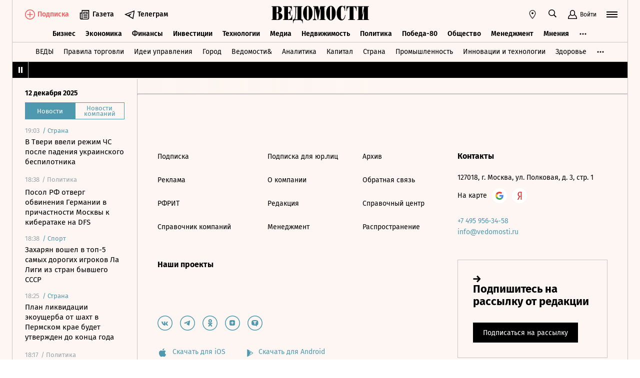

--- FILE ---
content_type: text/html; charset=utf-8
request_url: https://www.vedomosti.ru/society/news/2021/02/05/856783-v-dagestane-vozbudili-esche-odno-delo
body_size: 22445
content:
<!doctype html>
<html  data-head-attrs=""  lang="ru">
  <head>
    <meta charset="UTF-8" />
    <base target="_self" />
    <meta
      name="viewport"
      content="width=device-width, initial-scale=1, user-scalable=no, minimum-scale=1, maximum-scale=1"
    />
    <meta name="theme-color" content="#fdf6f2" />
    <meta name="robots" content="max-image-preview:large" />
    <meta
      name="google-site-verification"
      content="5UKfplA2CDg7gtsOuVFb6QPtKINUJzM-11wPEzqubM8"
    />
    <meta name="yandex-verification" content="0ab706171d17cb81" />
    <meta
      data-hid="apple-mobile-web-app-title"
      name="apple-mobile-web-app-title"
      content="Ведомости"
    />
    <meta
      data-hid="mobile-web-app-capable"
      name="mobile-web-app-capable"
      content="yes"
    />
    <meta
      data-hid="twitter:card"
      name="twitter:card"
      content="summary_large_image"
    />
    <meta data-hid="twitter:site" name="twitter:site" content="@vedomosti" />
    <meta
      data-hid="og:site_name"
      property="og:site_name"
      name="og:site_name"
      content="Ведомости"
    />
    <meta name="robots" content="noyaca" />
    <meta name="google-play-app" content="app-id=ru.vedomosti.android" />
    <link
      rel="alternate"
      type="application/rss+xml"
      title="Ведомости — Главное"
      href="https://vedomosti.ru/rss/articles"
    />
    <link
      rel="alternate"
      type="application/rss+xml"
      title="Ведомости — Новости"
      href="https://vedomosti.ru/rss/news"
    />
    <link
      rel="alternate"
      type="application/rss+xml"
      title="Ведомости — Газетный выпуск"
      href="https://vedomosti.ru/rss/issue"
    />
    <script type="module" crossorigin src="https://cdn10.vedomosti.ru/1.6.814/assets/index-04516c28.js"></script>
    <link rel="modulepreload" crossorigin href="https://cdn10.vedomosti.ru/1.6.814/assets/polyfills-e695a120.js">
    <link rel="modulepreload" crossorigin href="https://cdn10.vedomosti.ru/1.6.814/assets/axios-8ab80539.js">
    <link rel="modulepreload" crossorigin href="https://cdn10.vedomosti.ru/1.6.814/assets/crypto-bn-9be12a85.js">
    <link rel="modulepreload" crossorigin href="https://cdn10.vedomosti.ru/1.6.814/assets/elliptic-0d3fd48a.js">
    <link rel="modulepreload" crossorigin href="https://cdn10.vedomosti.ru/1.6.814/assets/lodash-a47f8191.js">
    <link rel="modulepreload" crossorigin href="https://cdn10.vedomosti.ru/1.6.814/assets/vendor-00bcdc8b.js">
    <link rel="modulepreload" crossorigin href="https://cdn10.vedomosti.ru/1.6.814/assets/sentry-12868e23.js">
    <link rel="modulepreload" crossorigin href="https://cdn10.vedomosti.ru/1.6.814/assets/imask/esm-0d842a00.js">
    <link rel="stylesheet" href="https://cdn10.vedomosti.ru/1.6.814/assets/vendor-aa63eaaf.css">
    <link rel="stylesheet" href="https://cdn10.vedomosti.ru/1.6.814/assets/index-67914bf3.css">
  
<title>В Дагестане возбудили дело после отравления 30 школьников - Ведомости</title><link rel="icon" href="/favicon.ico"><link rel="apple-touch-icon" href="https://cdn4.vedomosti.ru/icons/apple-touch-icon.png" sizes="180x180"><link rel="icon" href="https://cdn4.vedomosti.ru/icons/favicon-16x16.png" type="image/png" sizes="16x16"><link rel="icon" href="https://cdn4.vedomosti.ru/icons/favicon-32x32.png" type="image/png" sizes="32x32"><link rel="icon" href="/favicon.ico" type="image/x-icon"><link rel="mask-icon" href="https://cdn4.vedomosti.ru/icons/safari-pinned-tab.svg" color="#444444"><meta name="msapplication-config" content="/browserconfig.xml"><meta data-hid="og:title" property="og:title" content="В Дагестане возбудили дело после отравления 30 школьников"><meta data-hid="twitter:title" name="twitter:title" content="В Дагестане возбудили дело после отравления 30 школьников"><meta data-hid="keywords" name="keywords" content="Подробности, читайте, на, vedomosti.ru"><meta data-hid="og:image" property="og:image" content="https://sharing.vedomosti.ru/1612514829/vedomosti.ru/society/news/2021/02/05/856783-v-dagestane-vozbudili-esche-odno-delo.jpg"><meta data-hid="twitter:image" name="twitter:image" content="https://sharing.vedomosti.ru/1612514829/vedomosti.ru/society/news/2021/02/05/856783-v-dagestane-vozbudili-esche-odno-delo.jpg"><meta data-hid="twitter:description" name="twitter:description" content="Подробности читайте на vedomosti.ru"><meta data-hid="og:description" property="og:description" content="Подробности читайте на vedomosti.ru"><meta data-hid="description" name="description" content="Следственный комитет возбудил уголовное дело после отравления 30 учеников одной из школ в Дагестане, сообщается на сайте СУ СКР."><meta data-hid="og:type" property="og:type" name="og:type" content="article"><meta data-hid="og:url" property="og:url" content="https://www.vedomosti.ru/society/news/2021/02/05/856783-v-dagestane-vozbudili-esche-odno-delo"><link data-hid="canonical" rel="canonical" href="https://www.vedomosti.ru/society/news/2021/02/05/856783-v-dagestane-vozbudili-esche-odno-delo"><meta name="head:count" content="18"><link rel="modulepreload" crossorigin href="https://cdn10.vedomosti.ru/1.6.814/assets/index-4041308d.js"><link rel="stylesheet" href="https://cdn10.vedomosti.ru/1.6.814/assets/index-225cbe47.css"><link rel="modulepreload" crossorigin href="https://cdn10.vedomosti.ru/1.6.814/assets/Page-c5e2fc8d.js"><link rel="stylesheet" href="https://cdn10.vedomosti.ru/1.6.814/assets/Page-4b255061.css"><link rel="modulepreload" crossorigin href="https://cdn10.vedomosti.ru/1.6.814/assets/Gallery-f98cafdd.js"><link rel="stylesheet" href="https://cdn10.vedomosti.ru/1.6.814/assets/Gallery-e5d93b73.css"><link rel="modulepreload" crossorigin href="https://cdn10.vedomosti.ru/1.6.814/assets/PartnerCaseHeader-f84c0836.js"><link rel="stylesheet" href="https://cdn10.vedomosti.ru/1.6.814/assets/PartnerCaseHeader-4ef03647.css"><link rel="modulepreload" crossorigin href="https://cdn10.vedomosti.ru/1.6.814/assets/ArticleShare-3e5d8c66.js"><link rel="stylesheet" href="https://cdn10.vedomosti.ru/1.6.814/assets/ArticleShare-32669644.css"><link rel="modulepreload" crossorigin href="https://cdn10.vedomosti.ru/1.6.814/assets/Share-03756e12.js"><link rel="stylesheet" href="https://cdn10.vedomosti.ru/1.6.814/assets/Share-3ecafed0.css"><link rel="modulepreload" crossorigin href="https://cdn10.vedomosti.ru/1.6.814/assets/ArticleBoxesList-4c9508f8.js"><link rel="stylesheet" href="https://cdn10.vedomosti.ru/1.6.814/assets/ArticleBoxesList-5f9811fa.css"><link rel="modulepreload" crossorigin href="https://cdn10.vedomosti.ru/1.6.814/assets/RawHtml-9e197018.js"><link rel="modulepreload" crossorigin href="https://cdn10.vedomosti.ru/1.6.814/assets/BoxInsetMedia-202ed0a3.js"><link rel="stylesheet" href="https://cdn10.vedomosti.ru/1.6.814/assets/BoxInsetMedia-b594f7ff.css"><link rel="modulepreload" crossorigin href="https://cdn10.vedomosti.ru/1.6.814/assets/Banner-284c84ec.js"><link rel="stylesheet" href="https://cdn10.vedomosti.ru/1.6.814/assets/Banner-0190ce78.css"><link rel="modulepreload" crossorigin href="https://cdn10.vedomosti.ru/1.6.814/assets/SchemaOrgContainer-1b28b938.js"><link rel="modulepreload" crossorigin href="https://cdn10.vedomosti.ru/1.6.814/assets/EditorialLink-a68a0d77.js"><link rel="stylesheet" href="https://cdn10.vedomosti.ru/1.6.814/assets/EditorialLink-fb07ad25.css">
</head>

  <body  data-head-attrs="" >
    <div id="app" data-server-rendered="true"><div class="layout"><div class="page-loader"><div class="loader-container" is-loading="false"><div class="loader"><div class="loader__lines"></div><svg xmlns="http://www.w3.org/2000/svg" width="19" height="24" class="loader__letter" fill="currentColor"><path fill-rule="evenodd" d="M8.306 10.579V1.166h1.228c.617 0 1.751-.185 1.751 2.758v3.725c0 2.348-.926 2.93-1.788 2.93H8.306zM1.77 22.352L0 22.339v1.138h10.542c4.558 0 7.873-2.294 7.873-6.892 0-3.188-3.246-5.231-5.98-5.182v-.336c3.168-.412 4.771-2.715 4.771-5.853 0-3.16-2.9-5.211-6.759-5.211L0 0v1.177l1.769-.019.001 21.194zm6.536-.004L8.288 11.75l1.209-.025c.997 0 2.374.738 2.374 2.817v4.917c0 2.957-1.72 2.889-2.337 2.889H8.306z"></path></svg></div></div></div><!----><div class="layout__wrapper full-width"><header class="the-header"><div class="the-header__top"><div class="the-header__leftside"><a href="/" class="the-header__logo --global" title="Главная страница" target="_self"></a><div class="the-header__buttons"><!----><!----><div class="icon-text-button --medium" data-v-1a12691c><a class="icon-text-button__content" href="/newspaper/last" target="_self" data-v-1a12691c><div class="tooltip-text" data-v-1a12691c><!--[--><!--[--><svg style="width:22px;height:21px;"><use xlink:href="#icon-rubric-news" fill="#333" width="22" height="21" color="#333"></use></svg><!--]--><!--]--><div style="display:none;" class="tooltip-text__body"><!--[--><span data-v-1a12691c>Газета</span><!--]--></div></div><span class="icon-text-button__text" data-v-1a12691c>Газета</span></a></div><div class="icon-text-button --medium" data-v-1a12691c><a class="icon-text-button__content" href="https://t.me/+7WOOmaj6K-1hZTli" target="_blank" data-v-1a12691c><div class="tooltip-text" data-v-1a12691c><!--[--><!--[--><svg style="width:22px;height:21px;"><use xlink:href="#icon-telegram-black" fill="#333" width="22" height="21" color="#333"></use></svg><!--]--><!--]--><div style="display:none;" class="tooltip-text__body"><!--[--><span data-v-1a12691c>Телеграм</span><!--]--></div></div><span class="icon-text-button__text" data-v-1a12691c>Телеграм</span></a></div><!----></div></div><div class="the-header__toolbar" data-v-db7db578><!----><div class="feed" data-v-db7db578 data-v-7ec5ee78><button class="feed-button" data-v-7ec5ee78><svg style="width:20px;height:20px;" class="feed__icon" data-v-7ec5ee78><use xlink:href="#icon-header-news" fill="#333" width="20" height="20" color="#333"></use></svg></button></div><div class="geo" data-v-db7db578 data-v-17887e30><button type="button" class="geo-button" title="Выбрать регион" data-v-17887e30><svg style="width:20px;height:20px;" fill="red" data-v-17887e30><use xlink:href="#icon-geo" fill="#333" width="20" height="20" color="#333"></use></svg></button><div style="display:none;" class="geo-list" data-v-17887e30><!--[--><span class="geo-item--active geo-item" data-v-17887e30><span data-v-17887e30>Россия и мир</span></span><span class="geo-item" data-v-17887e30><a href="https://spb.vedomosti.ru/" target="_blank" data-v-17887e30>Северо-Запад</a></span><span class="geo-item" data-v-17887e30><a href="https://south.vedomosti.ru/" target="_blank" data-v-17887e30>Юг</a></span><!--]--></div></div><div class="toolbar__cell toolbar__cell_desktop" data-v-db7db578><button type="button" class="the-header__search-button" title="Поиск по сайту" data-v-db7db578><svg style="width:20px;height:20px;" class="the-header__icon" data-v-db7db578><use xlink:href="#icon-search" fill="#333" width="20" height="20" color="#333"></use></svg></button></div><div class="toolbar__cell" data-v-db7db578><button class="the-header__user-button the-header__toggle-button" data-v-db7db578><svg style="width:20px;height:20px;" class="the-header__icon" data-v-db7db578><use xlink:href="#icon-user2" fill="currentColor" width="20" height="20" color="currentColor"></use></svg><span data-v-db7db578>Войти</span></button></div><button type="button" class="hamburger the-header__hamburger" title="Открыть меню" data-v-db7db578><div class="hamburger__icon hamburger__icon_mobile"><svg style="width:22px;height:20px;"><use xlink:href="#icon-hamburger-and-search" fill="currentColor" width="22" height="20" color="currentColor"></use></svg></div><div class="hamburger__icon hamburger__icon_desktop"><svg style="width:22px;height:22px;"><use xlink:href="#icon-hamburger" fill="currentColor" width="22" height="22" color="currentColor"></use></svg></div></button></div></div><div class="the-header-rubric the-header__rubrics fixed" data-v-4c04896a><div class="the-header-rubric__projects" data-v-4c04896a><!----><!--[--><div data-id="140737488355879" class="the-header-rubric__project" data-v-4c04896a><a href="/business" target="_self" class="the-header-rubric__link" data-v-4c04896a>Бизнес</a></div><div data-id="140737488355880" class="the-header-rubric__project" data-v-4c04896a><a href="/economics" target="_self" class="the-header-rubric__link" data-v-4c04896a>Экономика</a></div><div data-id="140737488355881" class="the-header-rubric__project" data-v-4c04896a><a href="/finance" target="_self" class="the-header-rubric__link" data-v-4c04896a>Финансы</a></div><div data-id="140737488355882" class="the-header-rubric__project" data-v-4c04896a><a href="/investments" target="_self" class="the-header-rubric__link" data-v-4c04896a>Инвестиции</a></div><div data-id="140737488355883" class="the-header-rubric__project" data-v-4c04896a><a href="/technology" target="_self" class="the-header-rubric__link" data-v-4c04896a>Технологии</a></div><div data-id="140737488355884" class="the-header-rubric__project" data-v-4c04896a><a href="/media" target="_self" class="the-header-rubric__link" data-v-4c04896a>Медиа</a></div><div data-id="140737488357062" class="the-header-rubric__project" data-v-4c04896a><a href="/realty" target="_self" class="the-header-rubric__link" data-v-4c04896a>Недвижимость</a></div><div data-id="140737488355885" class="the-header-rubric__project" data-v-4c04896a><a href="/politics" target="_self" class="the-header-rubric__link" data-v-4c04896a>Политика</a></div><div data-id="140737488357329" class="the-header-rubric__project" data-v-4c04896a><a href="/pobeda80" target="_self" class="the-header-rubric__link" data-v-4c04896a>Победа-80</a></div><div data-id="140737488355886" class="the-header-rubric__project" data-v-4c04896a><a href="/society" target="_self" class="the-header-rubric__link" data-v-4c04896a>Общество</a></div><div data-id="140737488355887" class="the-header-rubric__project" data-v-4c04896a><a href="/management" target="_self" class="the-header-rubric__link" data-v-4c04896a>Менеджмент</a></div><div data-id="140737488355888" class="the-header-rubric__project" data-v-4c04896a><a href="/lifestyle" target="_self" class="the-header-rubric__link" data-v-4c04896a>Стиль жизни</a></div><div data-id="140737488355890" class="the-header-rubric__project" data-v-4c04896a><a href="/characters" target="_self" class="the-header-rubric__link" data-v-4c04896a>Интервью</a></div><div data-id="140737488355889" class="the-header-rubric__project" data-v-4c04896a><a href="/opinion" target="_self" class="the-header-rubric__link" data-v-4c04896a>Мнения</a></div><div data-id="140737488355891" class="the-header-rubric__project" data-v-4c04896a><a href="/photo_gallery" target="_self" class="the-header-rubric__link" data-v-4c04896a>Фотогалереи</a></div><!--]--><!----></div><!----><!----></div><div class="the-projects"><div class="the-projects__projects"><!--[--><div data-id="140737488357368" class="the-projects__project"><a href="https://ved.vedomosti.ru/?utm_source=vedomosti.ru&amp;utm_medium=main" target="_blank" class="the-projects__link">ВЕДЫ</a></div><div data-id="140737488357461" class="the-projects__project"><a href="https://www.vedomosti.ru/retail?utm_source=vedomosti.ru&amp;utm_medium=main" target="_blank" class="the-projects__link">Правила торговли</a></div><div data-id="140737488356714" class="the-projects__project"><a href="https://www.vedomosti.ru/ideas?utm_source=vedomosti.ru&amp;utm_medium=main" target="_blank" class="the-projects__link">Идеи управления</a></div><div data-id="140737488355913" class="the-projects__project"><a href="https://www.vedomosti.ru/gorod?utm_source=vedomosti.ru&amp;utm_medium=main" target="_blank" class="the-projects__link">Город</a></div><div data-id="140737488355914" class="the-projects__project"><a href="https://www.vedomosti.ru/partner?utm_source=vedomosti.ru&amp;utm_medium=main" target="_blank" class="the-projects__link">Ведомости&amp;</a></div><div data-id="140737488357024" class="the-projects__project"><a href="https://www.vedomosti.ru/analytics?utm_source=vedomosti.ru&amp;utm_medium=main" target="_blank" class="the-projects__link">Аналитика</a></div><div data-id="140737488356708" class="the-projects__project"><a href="https://www.vedomosti.ru/kapital?utm_source=vedomosti.ru&amp;utm_medium=main" target="_blank" class="the-projects__link">Капитал</a></div><div data-id="140737488356432" class="the-projects__project"><a href="https://www.vedomosti.ru/strana?utm_source=vedomosti.ru&amp;utm_medium=main" target="_blank" class="the-projects__link">Страна</a></div><div data-id="140737488356170" class="the-projects__project"><a href="https://www.vedomosti.ru/industry?utm_source=vedomosti.ru&amp;utm_medium=main" target="_blank" class="the-projects__link">Промышленность</a></div><div data-id="140737488356171" class="the-projects__project"><a href="https://www.vedomosti.ru/technologies?utm_source=vedomosti.ru&amp;utm_medium=main" target="_blank" class="the-projects__link">Инновации и технологии</a></div><div data-id="140737488356417" class="the-projects__project"><a href="https://impulse.vedomosti.ru/?utm_source=vedomosti.ru&amp;utm_medium=main" target="_blank" class="the-projects__link">Премия Импульс</a></div><div data-id="140737488356969" class="the-projects__project"><a href="https://www.vedomosti.ru/health?utm_source=vedomosti.ru&amp;utm_medium=main" target="_blank" class="the-projects__link">Здоровье</a></div><div data-id="140737488355915" class="the-projects__project"><a href="https://www.vedomosti.ru/sport?utm_source=vedomosti.ru&amp;utm_medium=main" target="_blank" class="the-projects__link">Спорт</a></div><div data-id="140737488355921" class="the-projects__project"><a href="https://events.vedomosti.ru/?utm_source=vedomosti.ru&amp;utm_medium=main" target="_blank" class="the-projects__link">Конференции</a></div><div data-id="140737488355919" class="the-projects__project"><a href="https://www.vedomosti.ru/companies?utm_source=main" target="_blank" class="the-projects__link">Справочник компаний</a></div><div data-id="140737488357344" class="the-projects__project"><a href="https://www.vedomosti.ru/person?utm_source=vedomosti.ru&amp;utm_medium=main" target="_blank" class="the-projects__link">Справочник персон</a></div><div data-id="140737488356707" class="the-projects__project"><a href="https://www.vedomosti.ru/tourism?utm_source=vedomosti.ru&amp;utm_medium=main" target="_blank" class="the-projects__link">Туризм</a></div><div data-id="140737488356751" class="the-projects__project"><a href="https://www.vedomosti.ru/legal?utm_source=vedomosti.ru&amp;utm_medium=menu&amp;utm_campaign=footer" target="_blank" class="the-projects__link">Право</a></div><div data-id="140737488356238" class="the-projects__project"><a href="https://www.vedomosti.ru/science?utm_source=vedomosti.ru&amp;utm_medium=main" target="_blank" class="the-projects__link">Наука</a></div><div data-id="140737488355917" class="the-projects__project"><a href="https://www.vedomosti.ru/kp?utm_source=vedomosti.ru&amp;utm_medium=main" target="_blank" class="the-projects__link">Как потратить</a></div><div data-id="140737488356172" class="the-projects__project"><a href="https://www.vedomosti.ru/esg?utm_source=vedomosti.ru&amp;utm_medium=main" target="_blank" class="the-projects__link">Устойчивое развитие</a></div><div data-id="140737488355923" class="the-projects__project"><a href="https://www.vedomosti.ru/forum?utm_source=vedomosti.ru&amp;utm_medium=main" target="_blank" class="the-projects__link">Форум</a></div><div data-id="140737488357212" class="the-projects__project"><a href="https://ts.vedomosti.ru/?utm_source=vedomosti.ru&amp;utm_medium=main" target="_blank" class="the-projects__link">Техуспех</a></div><div data-id="140737488355920" class="the-projects__project"><a href="https://regatta.vedomosti.ru/?utm_source=vedomosti.ru&amp;utm_medium=main" target="_blank" class="the-projects__link">Бизнес-регата</a></div><div data-id="140737488355922" class="the-projects__project"><a href="https://spb.vedomosti.ru/?utm_source=vedomosti.ru&amp;utm_medium=main" target="_blank" class="the-projects__link">Ведомости Северо-Запад</a></div><div data-id="140737488357150" class="the-projects__project"><a href="https://vedomosti-spb.ru/?utm_source=vedomosti.ru&amp;utm_medium=main" target="_blank" class="the-projects__link">Ведомости Северо-Запад Стиль жизни</a></div><div data-id="140737488356953" class="the-projects__project"><a href="https://south.vedomosti.ru/?utm_source=vedomosti.ru&amp;utm_medium=main" target="_blank" class="the-projects__link">Ведомости Юг</a></div><!--]--><!----></div><!----></div><div class="the-header-securities the-header__header-securities"><div class="the-header-securities__nav"><svg style="width:10px;height:16px;"><use xlink:href="#icon-marquee-pause" fill="#333" width="10" height="16" color="#333"></use></svg></div><div class="the-header-securities__content"><span class="the-header-securities__container"><!----></span></div></div><!----><div class="mobile-waterfall the-header__mobile-waterfall" style="display:none;"><div class="mobile-waterfall__close"></div><div class="waterfall"><!----><div class="waterfall__switchers-wrapper"><div><div class="waterfall__switchers"><!--[--><div class="--active waterfall__switcher"><!----></div><div class="waterfall__switcher"><!----></div><!--]--></div></div></div><div class="ps waterfall__list-container" style="overflow-y:auto !important;"><!--[--><div class="waterfall__transition"><ul class="waterfall__list --without-transition"><li class="waterfall__item --subproject"><div class="waterfall__item-top"><div class="waterfall__item-meta"><!----><span class="waterfall__item-rubric">  / <span>Страна</span></span><!----><!----></div></div><a href="/strana/central/news/2025/12/12/1162972-v-tveri-chs?from=newsline_vedomosti" class="waterfall__item-title">В Твери ввели режим ЧС после падения украинского беспилотника</a></li><li class="waterfall__item"><div class="waterfall__item-top"><div class="waterfall__item-meta"><!----><!--[--><span class="waterfall__item-rubric"> / Политика</span><!--]--><!----><!----></div></div><a href="/politics/news/2025/12/12/1162971-posol-otverg-obvineniya?from=newsline" class="waterfall__item-title"><!----><!----><!----><!----><!----><!----><!----><!----><!----> Посол РФ отверг обвинения Германии в причастности Москвы к кибератаке на DFS <!----></a></li><li class="waterfall__item --subproject"><div class="waterfall__item-top"><div class="waterfall__item-meta"><!----><span class="waterfall__item-rubric">  / <span>Спорт</span></span><!----><!----></div></div><a href="/sport/football/news/2025/12/12/1162966-zaharyan-voshel?from=newsline_vedomosti" class="waterfall__item-title">Захарян вошел в топ-5 самых дорогих игроков Ла Лиги из стран бывшего СССР</a></li><li class="waterfall__item --subproject"><div class="waterfall__item-top"><div class="waterfall__item-meta"><!----><span class="waterfall__item-rubric">  / <span>Страна</span></span><!----><!----></div></div><a href="/strana/privolzhsky/news/2025/12/12/1162970-plan-likvidatsii-ekouscherba?from=newsline_vedomosti" class="waterfall__item-title">План ликвидации экоущерба от шахт в Пермском крае будет утвержден до конца года</a></li><li class="waterfall__ad"><div id="adfox-3-vedomosti-1765566958874" class="adfox adfox--waterfall"></div></li><li class="waterfall__item"><div class="waterfall__item-top"><div class="waterfall__item-meta"><!----><!--[--><span class="waterfall__item-rubric"> / Политика</span><!--]--><!----><!----></div></div><a href="/politics/news/2025/12/12/1162968-es-utverdil-blokirovku?from=newsline" class="waterfall__item-title"><!----><!----><!----><!----><!----><!----><!----><!----><!----> ЕС утвердил бессрочную блокировку российских активов <!----></a></li><li class="waterfall__item"><div class="waterfall__item-top"><div class="waterfall__item-meta"><!----><!--[--><span class="waterfall__item-rubric"> / Политика</span><!--]--><!----><!----></div></div><a href="/politics/news/2025/12/12/1162967-lideri-tailanda-kambodzhi?from=newsline" class="waterfall__item-title"><!----><!----><!----><!----><!----><!----><!----><!----><!----> Трамп: лидеры Таиланда и Камбоджи согласились прекратить боевые действия <!----></a></li><li class="waterfall__item --subproject"><div class="waterfall__item-top"><div class="waterfall__item-meta"><!----><span class="waterfall__item-rubric">  / <span>Спорт</span></span><!----><!----></div></div><a href="/sport/football/news/2025/12/12/1162961-na-chm-2026?from=newsline_vedomosti" class="waterfall__item-title">На ЧМ-2026 могут появиться рекламные паузы во время перерыва на водопой</a></li><li class="waterfall__item"><div class="waterfall__item-top"><div class="waterfall__item-meta"><!----><!--[--><span class="waterfall__item-rubric"> / Политика</span><!--]--><!----><!----></div></div><a href="/politics/news/2025/12/12/1162964-mid-virazil-obespokoennost?from=newsline" class="waterfall__item-title"><!----><!----><!----><!----><!----><!----><!----><!----><!----> МИД РФ выразил обеспокоенность новой эскалацией в восточных провинциях ДРК <!----></a></li><li class="waterfall__item --subproject"><div class="waterfall__item-top"><div class="waterfall__item-meta"><!----><span class="waterfall__item-rubric">  / <span>Спорт</span></span><!----><!----></div></div><a href="/sport/hockey/articles/2025/12/12/1162956-top-10-debyutantov-kontinentalnoi-hokkeinoi-ligi?from=newsline_vedomosti" class="waterfall__item-title">Топ-10 дебютантов сезона 2025/26 Континентальной хоккейной лиги</a></li><li class="waterfall__item --subproject"><div class="waterfall__item-top"><div class="waterfall__item-meta"><!----><span class="waterfall__item-rubric">  / <span>Страна</span></span><!----><!----></div></div><a href="/strana/southern/news/2025/12/12/1162962-sud-izyal-aktivi?from=newsline_vedomosti" class="waterfall__item-title">Суд изъял активы на 70 млн рублей у экс-главы района Краснодарского края</a></li><li class="waterfall__item"><div class="waterfall__item-top"><div class="waterfall__item-meta"><!----><!--[--><span class="waterfall__item-rubric"> / Политика</span><!--]--><svg style="width:15px;height:15px;" class="waterfall__item-icon"><use xlink:href="#icon-vedomosti-small" fill="#333" width="15" height="15" color="#333"></use></svg><!----></div></div><a href="/politics/articles/2025/12/12/1162960-mandat-voronovskogo-goryuhanovu?from=newsline" class="waterfall__item-title"><!----><!----><!----><!----><!----><!----><!----><!----><!----> ЕР передаст мандат Вороновского в Госдуме краснодарскому депутату Горюханову <!----></a></li><li class="waterfall__item"><div class="waterfall__item-top"><div class="waterfall__item-meta"><!----><!--[--><span class="waterfall__item-rubric"> / Общество</span><!--]--><!----><!----></div></div><a href="/society/news/2025/12/12/1162959-snyali-ogranicheniya?from=newsline" class="waterfall__item-title"><!----><!----><!----><!----><!----><!----><!----><!----><!----> Во всех московских аэропортах сняли ограничения на полеты <!----></a></li><li class="waterfall__ad"><div id="adfox-11-vedomosti-1765566958877" class="adfox adfox--waterfall"></div></li><li class="waterfall__item"><div class="waterfall__item-top"><div class="waterfall__item-meta"><!----><!--[--><span class="waterfall__item-rubric"> / Политика</span><!--]--><!----><!----></div></div><a href="/politics/news/2025/12/12/1162957-deputat-radi-zayavil?from=newsline" class="waterfall__item-title"><!----><!----><!----><!----><!----><!----><!----><!----><!----> Депутат Рады заявил о невозможности проведения выборов на Украине <!----></a></li><li class="waterfall__item --subproject"><div class="waterfall__item-top"><div class="waterfall__item-meta"><!----><span class="waterfall__item-rubric">  / <span>Страна</span></span><!----><!----></div></div><a href="/strana/north_caucasian/news/2025/12/12/1162954-v-dagestane-grippa?from=newsline_vedomosti" class="waterfall__item-title">В Дагестане зарегистрировали свыше 60 случаев гонконгского гриппа</a></li><li class="waterfall__item"><div class="waterfall__item-top"><div class="waterfall__item-meta"><!----><!--[--><span class="waterfall__item-rubric"> / Авто</span><!--]--><!----><!----></div></div><a href="/auto/news/2025/12/12/1162953-avtovaz-otzivaet?from=newsline" class="waterfall__item-title"><!----><!----><!----><!----><!----><!----><!----><!----><!----> «АвтоВАЗ» отзывает 33 450 автомобилей Lada Granta для проверки <!----></a></li><li class="waterfall__item --subproject"><div class="waterfall__item-top"><div class="waterfall__item-meta"><!----><span class="waterfall__item-rubric">  / <span>Страна</span></span><!----><!----></div></div><a href="/strana/ural/news/2025/12/12/1162955-protiv-zapreta-abortov?from=newsline_vedomosti" class="waterfall__item-title">Губернатор Курганской области выступил против запрета абортов в регионе</a></li><li class="waterfall__item"><div class="waterfall__item-top"><div class="waterfall__item-meta"><!----><!--[--><span class="waterfall__item-rubric"> / Общество</span><!--]--><!----><!----></div></div><a href="/society/news/2025/12/12/1162952-sobrano-razlivshegosya-mazuta?from=newsline" class="waterfall__item-title"><!----><!----><!----><!----><!----><!----><!----><!----><!----> В Керченском проливе собрано более 90% разлившегося мазута <!----></a></li><li class="waterfall__item"><div class="waterfall__item-top"><div class="waterfall__item-meta"><!----><!--[--><span class="waterfall__item-rubric"> / Политика</span><!--]--><svg style="width:15px;height:15px;" class="waterfall__item-icon"><use xlink:href="#icon-vedomosti-small" fill="#333" width="15" height="15" color="#333"></use></svg><!----></div></div><a href="/politics/articles/2025/12/12/1162936-putin-provel-peregovori?from=newsline" class="waterfall__item-title"><!----><!----><!----><!----><!----><!----><!----><!----><!----> Путин провел переговоры с четырьмя лидерами иностранных государств <!----></a></li><li class="waterfall__item"><div class="waterfall__item-top"><div class="waterfall__item-meta"><!----><!--[--><span class="waterfall__item-rubric"> / Политика</span><!--]--><!----><!----></div></div><a href="/politics/news/2025/12/12/1162949-hegset-otstranil-driskolla?from=newsline" class="waterfall__item-title"><!----><!----><!----><!----><!----><!----><!----><!----><!----> Хегсет отстранил Дрисколла от участия в украинском урегулировании <!----></a></li><li class="waterfall__item"><div class="waterfall__item-top"><div class="waterfall__item-meta"><!----><!--[--><span class="waterfall__item-rubric"> / Политика</span><!--]--><!----><!----></div></div><a href="/politics/news/2025/12/12/1162945-mandat-voronovskogo-pereidet?from=newsline" class="waterfall__item-title"><!----><!----><!----><!----><!----><!----><!----><!----><!----> Мандат Вороновского перейдет расследователю из «Народного фронта» Горюханову <!----></a></li><li class="waterfall__ad"><div id="adfox-19-vedomosti-1765566958880" class="adfox adfox--waterfall"></div></li><li class="waterfall__item --subproject"><div class="waterfall__item-top"><div class="waterfall__item-meta"><!----><span class="waterfall__item-rubric">  / <span>Спорт</span></span><!----><!----></div></div><a href="/sport/football/news/2025/12/12/1162944-rinochnaya-tsena?from=newsline_vedomosti" class="waterfall__item-title">Рыночная цена Чалова упала в два раза с момента его перехода в ПАОК</a></li><li class="waterfall__item"><div class="waterfall__item-top"><div class="waterfall__item-meta"><!----><!--[--><span class="waterfall__item-rubric"> / Политика</span><!--]--><!----><!----></div></div><a href="/politics/news/2025/12/12/1162948-vizit-putina-v-turkmeniyu?from=newsline" class="waterfall__item-title"><!----><!----><!----><!----><!----><!----><!----><!----><!----> Визит Путина в Туркмению завершился <!----></a></li><li class="waterfall__item"><div class="waterfall__item-top"><div class="waterfall__item-meta"><!----><!--[--><span class="waterfall__item-rubric"> / Политика</span><!--]--><!----><!----></div></div><a href="/politics/news/2025/12/12/1162942-referendum-radi-peredishki?from=newsline" class="waterfall__item-title"><!----><!----><!----><!----><!----><!----><!----><!----><!----> Кремль не будет давать Украине передышку ради референдума <!----></a></li><li class="waterfall__item"><div class="waterfall__item-top"><div class="waterfall__item-meta"><!----><!--[--><span class="waterfall__item-rubric"> / Технологии</span><!--]--><!----><!----></div></div><a href="/technology/news/2025/12/12/1162939-evropol-predupredil?from=newsline" class="waterfall__item-title"><!----><!----><!----><!----><!----><!----><!----><!----><!----> Европол предупредил о риске войны между людьми и роботами к 2035 году <!----></a></li><li class="waterfall__item --subproject"><div class="waterfall__item-top"><div class="waterfall__item-meta"><!----><span class="waterfall__item-rubric">  / <span>Спорт</span></span><!----><!----></div></div><a href="/sport/olympics/news/2025/12/12/1162933-otobravshiisya-na?from=newsline_vedomosti" class="waterfall__item-title">Отобравшийся на Олимпиаду россиянин Филиппов получил нейтральный статус</a></li><li class="waterfall__item"><div class="waterfall__item-top"><div class="waterfall__item-meta"><!----><!--[--><span class="waterfall__item-rubric"> / Политика</span><!--]--><!----><!----></div></div><a href="/politics/news/2025/12/12/1162931-vistupili-protiv-izmeneniya?from=newsline" class="waterfall__item-title"><!----><!----><!----><!----><!----><!----><!----><!----><!----> В ГД выступили против изменения законов для ограничения скидок на маркетплейсах <!----></a></li><li class="waterfall__item"><div class="waterfall__item-top"><div class="waterfall__item-meta"><!----><!--[--><span class="waterfall__item-rubric"> / Политика</span><!--]--><!----><!----></div></div><a href="/politics/news/2025/12/12/1162937-shveitsariya-prisoedinilas?from=newsline" class="waterfall__item-title"><!----><!----><!----><!----><!----><!----><!----><!----><!----> Швейцария присоединилась к новому пакету санкций ЕС против России <!----></a></li><li class="waterfall__item --subproject"><div class="waterfall__item-top"><div class="waterfall__item-meta"><!----><span class="waterfall__item-rubric">  / <span>Спорт</span></span><!----><!----></div></div><a href="/sport/around/articles/2025/12/12/1162924-pavel-durov-v-sporte?from=newsline_vedomosti" class="waterfall__item-title">Павел Дуров в спорте: общение со стартапами, экстремальные нагрузки, связи в UFC</a></li><li class="waterfall__item --subproject"><div class="waterfall__item-top"><div class="waterfall__item-meta"><!----><span class="waterfall__item-rubric">  / <span>Страна</span></span><!----><!----></div></div><a href="/strana/northwestern/news/2025/12/12/1162940-drozdenko-anonsiroval?from=newsline_vedomosti" class="waterfall__item-title">Дрозденко анонсировал ограничения связи в Ленобласти в период праздников</a></li><li class="waterfall__item"><div class="waterfall__item-top"><div class="waterfall__item-meta"><!----><!--[--><span class="waterfall__item-rubric"> / Политика</span><!--]--><!----><!----></div></div><a href="/politics/news/2025/12/12/1162932-putin-provel-vstrechu?from=newsline" class="waterfall__item-title"><!----><!----><!----><!----><!----><!----><!----><!----><!----> Путин провел встречу с президентом Ирака в Туркмении <!----></a></li><li class="waterfall__item"><div class="waterfall__item-top"><div class="waterfall__item-meta"><!----><!--[--><span class="waterfall__item-rubric"> / Финансы</span><!--]--><!----><!----></div></div><a href="/finance/news/2025/12/12/1162930-tsb-povisil-kurs?from=newsline" class="waterfall__item-title"><!----><!----><!----><!----><!----><!----><!----><!----><!----> ЦБ повысил официальный курс доллара до 79,73 рубля <!----></a></li><li class="waterfall__item"><div class="waterfall__item-top"><div class="waterfall__item-meta"><!----><!--[--><span class="waterfall__item-rubric"> / Политика</span><!--]--><!----><!----></div></div><a href="/politics/news/2025/12/12/1162928-belgiya-trebuet-razriva?from=newsline" class="waterfall__item-title"><!----><!----><!----><!----><!----><!----><!----><!----><!----> Бельгия требует от ЕС разрыва инвестсоглашений с Россией для конфискации активов <!----></a></li><div class="on-scroll-observer"></div></ul></div><!--]--></div><!----></div></div><!----></header><!----><div class="the-header-rubric the-header-rubric--scroll" data-v-4c04896a><div class="the-header-rubric__projects" data-v-4c04896a><a href="/" class="the-header-rubric__project the-header-rubric__project--logo" data-v-4c04896a><svg style="width:20px;height:21px;" class="the-header-rubric__logo" data-v-4c04896a><use xlink:href="#icon-logo-ved-scroll" fill="currentColor" width="20" height="21" color="currentColor"></use></svg></a><!--[--><div data-id="140737488355879" class="the-header-rubric__project" data-v-4c04896a><a href="/business" target="_self" class="the-header-rubric__link" data-v-4c04896a>Бизнес</a></div><div data-id="140737488355880" class="the-header-rubric__project" data-v-4c04896a><a href="/economics" target="_self" class="the-header-rubric__link" data-v-4c04896a>Экономика</a></div><div data-id="140737488355881" class="the-header-rubric__project" data-v-4c04896a><a href="/finance" target="_self" class="the-header-rubric__link" data-v-4c04896a>Финансы</a></div><div data-id="140737488355882" class="the-header-rubric__project" data-v-4c04896a><a href="/investments" target="_self" class="the-header-rubric__link" data-v-4c04896a>Инвестиции</a></div><div data-id="140737488355883" class="the-header-rubric__project" data-v-4c04896a><a href="/technology" target="_self" class="the-header-rubric__link" data-v-4c04896a>Технологии</a></div><div data-id="140737488355884" class="the-header-rubric__project" data-v-4c04896a><a href="/media" target="_self" class="the-header-rubric__link" data-v-4c04896a>Медиа</a></div><div data-id="140737488357062" class="the-header-rubric__project" data-v-4c04896a><a href="/realty" target="_self" class="the-header-rubric__link" data-v-4c04896a>Недвижимость</a></div><div data-id="140737488355885" class="the-header-rubric__project" data-v-4c04896a><a href="/politics" target="_self" class="the-header-rubric__link" data-v-4c04896a>Политика</a></div><div data-id="140737488357329" class="the-header-rubric__project" data-v-4c04896a><a href="/pobeda80" target="_self" class="the-header-rubric__link" data-v-4c04896a>Победа-80</a></div><div data-id="140737488355886" class="the-header-rubric__project" data-v-4c04896a><a href="/society" target="_self" class="the-header-rubric__link" data-v-4c04896a>Общество</a></div><div data-id="140737488355887" class="the-header-rubric__project" data-v-4c04896a><a href="/management" target="_self" class="the-header-rubric__link" data-v-4c04896a>Менеджмент</a></div><div data-id="140737488355888" class="the-header-rubric__project" data-v-4c04896a><a href="/lifestyle" target="_self" class="the-header-rubric__link" data-v-4c04896a>Стиль жизни</a></div><div data-id="140737488355890" class="the-header-rubric__project" data-v-4c04896a><a href="/characters" target="_self" class="the-header-rubric__link" data-v-4c04896a>Интервью</a></div><div data-id="140737488355889" class="the-header-rubric__project" data-v-4c04896a><a href="/opinion" target="_self" class="the-header-rubric__link" data-v-4c04896a>Мнения</a></div><div data-id="140737488355891" class="the-header-rubric__project" data-v-4c04896a><a href="/photo_gallery" target="_self" class="the-header-rubric__link" data-v-4c04896a>Фотогалереи</a></div><!--]--><!----></div><!----><!----></div><div class="layout__container--transformed"><!----><div class="story-line" style=""><!----></div></div><!----><aside class="the-sidebar sidebar" style="top:158px;"><div class="the-sidebar__toggle-wrapper"><div class="the-sidebar__toggle"><svg style="width:20px;height:20px;"><use xlink:href="#icon-feed" fill="currentColor" width="20" height="20" color="currentColor"></use></svg><!----></div></div><div class="the-sidebar__close"><svg style="width:18px;height:24px;"><use xlink:href="#icon-close" fill="currentColor" width="18" height="24" color="currentColor"></use></svg></div><div class="waterfall the-sidebar__waterfall"><!----><div class="waterfall__switchers-wrapper"><div><div class="waterfall__switchers"><!--[--><div class="--active waterfall__switcher"><!----></div><div class="waterfall__switcher"><!----></div><!--]--></div></div></div><div class="ps waterfall__list-container" style="overflow-y:auto !important;"><!--[--><div class="waterfall__transition"><ul class="waterfall__list --without-transition"><li class="waterfall__item --subproject"><div class="waterfall__item-top"><div class="waterfall__item-meta"><!----><span class="waterfall__item-rubric">  / <span>Страна</span></span><!----><!----></div></div><a href="/strana/central/news/2025/12/12/1162972-v-tveri-chs?from=newsline_vedomosti" class="waterfall__item-title">В Твери ввели режим ЧС после падения украинского беспилотника</a></li><li class="waterfall__item"><div class="waterfall__item-top"><div class="waterfall__item-meta"><!----><!--[--><span class="waterfall__item-rubric"> / Политика</span><!--]--><!----><!----></div></div><a href="/politics/news/2025/12/12/1162971-posol-otverg-obvineniya?from=newsline" class="waterfall__item-title"><!----><!----><!----><!----><!----><!----><!----><!----><!----> Посол РФ отверг обвинения Германии в причастности Москвы к кибератаке на DFS <!----></a></li><li class="waterfall__item --subproject"><div class="waterfall__item-top"><div class="waterfall__item-meta"><!----><span class="waterfall__item-rubric">  / <span>Спорт</span></span><!----><!----></div></div><a href="/sport/football/news/2025/12/12/1162966-zaharyan-voshel?from=newsline_vedomosti" class="waterfall__item-title">Захарян вошел в топ-5 самых дорогих игроков Ла Лиги из стран бывшего СССР</a></li><li class="waterfall__item --subproject"><div class="waterfall__item-top"><div class="waterfall__item-meta"><!----><span class="waterfall__item-rubric">  / <span>Страна</span></span><!----><!----></div></div><a href="/strana/privolzhsky/news/2025/12/12/1162970-plan-likvidatsii-ekouscherba?from=newsline_vedomosti" class="waterfall__item-title">План ликвидации экоущерба от шахт в Пермском крае будет утвержден до конца года</a></li><li class="waterfall__ad"><div id="adfox-3-vedomosti-1765566958700" class="adfox adfox--waterfall"></div></li><li class="waterfall__item"><div class="waterfall__item-top"><div class="waterfall__item-meta"><!----><!--[--><span class="waterfall__item-rubric"> / Политика</span><!--]--><!----><!----></div></div><a href="/politics/news/2025/12/12/1162968-es-utverdil-blokirovku?from=newsline" class="waterfall__item-title"><!----><!----><!----><!----><!----><!----><!----><!----><!----> ЕС утвердил бессрочную блокировку российских активов <!----></a></li><li class="waterfall__item"><div class="waterfall__item-top"><div class="waterfall__item-meta"><!----><!--[--><span class="waterfall__item-rubric"> / Политика</span><!--]--><!----><!----></div></div><a href="/politics/news/2025/12/12/1162967-lideri-tailanda-kambodzhi?from=newsline" class="waterfall__item-title"><!----><!----><!----><!----><!----><!----><!----><!----><!----> Трамп: лидеры Таиланда и Камбоджи согласились прекратить боевые действия <!----></a></li><li class="waterfall__item --subproject"><div class="waterfall__item-top"><div class="waterfall__item-meta"><!----><span class="waterfall__item-rubric">  / <span>Спорт</span></span><!----><!----></div></div><a href="/sport/football/news/2025/12/12/1162961-na-chm-2026?from=newsline_vedomosti" class="waterfall__item-title">На ЧМ-2026 могут появиться рекламные паузы во время перерыва на водопой</a></li><li class="waterfall__item"><div class="waterfall__item-top"><div class="waterfall__item-meta"><!----><!--[--><span class="waterfall__item-rubric"> / Политика</span><!--]--><!----><!----></div></div><a href="/politics/news/2025/12/12/1162964-mid-virazil-obespokoennost?from=newsline" class="waterfall__item-title"><!----><!----><!----><!----><!----><!----><!----><!----><!----> МИД РФ выразил обеспокоенность новой эскалацией в восточных провинциях ДРК <!----></a></li><li class="waterfall__item --subproject"><div class="waterfall__item-top"><div class="waterfall__item-meta"><!----><span class="waterfall__item-rubric">  / <span>Спорт</span></span><!----><!----></div></div><a href="/sport/hockey/articles/2025/12/12/1162956-top-10-debyutantov-kontinentalnoi-hokkeinoi-ligi?from=newsline_vedomosti" class="waterfall__item-title">Топ-10 дебютантов сезона 2025/26 Континентальной хоккейной лиги</a></li><li class="waterfall__item --subproject"><div class="waterfall__item-top"><div class="waterfall__item-meta"><!----><span class="waterfall__item-rubric">  / <span>Страна</span></span><!----><!----></div></div><a href="/strana/southern/news/2025/12/12/1162962-sud-izyal-aktivi?from=newsline_vedomosti" class="waterfall__item-title">Суд изъял активы на 70 млн рублей у экс-главы района Краснодарского края</a></li><li class="waterfall__item"><div class="waterfall__item-top"><div class="waterfall__item-meta"><!----><!--[--><span class="waterfall__item-rubric"> / Политика</span><!--]--><svg style="width:15px;height:15px;" class="waterfall__item-icon"><use xlink:href="#icon-vedomosti-small" fill="#333" width="15" height="15" color="#333"></use></svg><!----></div></div><a href="/politics/articles/2025/12/12/1162960-mandat-voronovskogo-goryuhanovu?from=newsline" class="waterfall__item-title"><!----><!----><!----><!----><!----><!----><!----><!----><!----> ЕР передаст мандат Вороновского в Госдуме краснодарскому депутату Горюханову <!----></a></li><li class="waterfall__item"><div class="waterfall__item-top"><div class="waterfall__item-meta"><!----><!--[--><span class="waterfall__item-rubric"> / Общество</span><!--]--><!----><!----></div></div><a href="/society/news/2025/12/12/1162959-snyali-ogranicheniya?from=newsline" class="waterfall__item-title"><!----><!----><!----><!----><!----><!----><!----><!----><!----> Во всех московских аэропортах сняли ограничения на полеты <!----></a></li><li class="waterfall__ad"><div id="adfox-11-vedomosti-1765566958701" class="adfox adfox--waterfall"></div></li><li class="waterfall__item"><div class="waterfall__item-top"><div class="waterfall__item-meta"><!----><!--[--><span class="waterfall__item-rubric"> / Политика</span><!--]--><!----><!----></div></div><a href="/politics/news/2025/12/12/1162957-deputat-radi-zayavil?from=newsline" class="waterfall__item-title"><!----><!----><!----><!----><!----><!----><!----><!----><!----> Депутат Рады заявил о невозможности проведения выборов на Украине <!----></a></li><li class="waterfall__item --subproject"><div class="waterfall__item-top"><div class="waterfall__item-meta"><!----><span class="waterfall__item-rubric">  / <span>Страна</span></span><!----><!----></div></div><a href="/strana/north_caucasian/news/2025/12/12/1162954-v-dagestane-grippa?from=newsline_vedomosti" class="waterfall__item-title">В Дагестане зарегистрировали свыше 60 случаев гонконгского гриппа</a></li><li class="waterfall__item"><div class="waterfall__item-top"><div class="waterfall__item-meta"><!----><!--[--><span class="waterfall__item-rubric"> / Авто</span><!--]--><!----><!----></div></div><a href="/auto/news/2025/12/12/1162953-avtovaz-otzivaet?from=newsline" class="waterfall__item-title"><!----><!----><!----><!----><!----><!----><!----><!----><!----> «АвтоВАЗ» отзывает 33 450 автомобилей Lada Granta для проверки <!----></a></li><li class="waterfall__item --subproject"><div class="waterfall__item-top"><div class="waterfall__item-meta"><!----><span class="waterfall__item-rubric">  / <span>Страна</span></span><!----><!----></div></div><a href="/strana/ural/news/2025/12/12/1162955-protiv-zapreta-abortov?from=newsline_vedomosti" class="waterfall__item-title">Губернатор Курганской области выступил против запрета абортов в регионе</a></li><li class="waterfall__item"><div class="waterfall__item-top"><div class="waterfall__item-meta"><!----><!--[--><span class="waterfall__item-rubric"> / Общество</span><!--]--><!----><!----></div></div><a href="/society/news/2025/12/12/1162952-sobrano-razlivshegosya-mazuta?from=newsline" class="waterfall__item-title"><!----><!----><!----><!----><!----><!----><!----><!----><!----> В Керченском проливе собрано более 90% разлившегося мазута <!----></a></li><li class="waterfall__item"><div class="waterfall__item-top"><div class="waterfall__item-meta"><!----><!--[--><span class="waterfall__item-rubric"> / Политика</span><!--]--><svg style="width:15px;height:15px;" class="waterfall__item-icon"><use xlink:href="#icon-vedomosti-small" fill="#333" width="15" height="15" color="#333"></use></svg><!----></div></div><a href="/politics/articles/2025/12/12/1162936-putin-provel-peregovori?from=newsline" class="waterfall__item-title"><!----><!----><!----><!----><!----><!----><!----><!----><!----> Путин провел переговоры с четырьмя лидерами иностранных государств <!----></a></li><li class="waterfall__item"><div class="waterfall__item-top"><div class="waterfall__item-meta"><!----><!--[--><span class="waterfall__item-rubric"> / Политика</span><!--]--><!----><!----></div></div><a href="/politics/news/2025/12/12/1162949-hegset-otstranil-driskolla?from=newsline" class="waterfall__item-title"><!----><!----><!----><!----><!----><!----><!----><!----><!----> Хегсет отстранил Дрисколла от участия в украинском урегулировании <!----></a></li><li class="waterfall__item"><div class="waterfall__item-top"><div class="waterfall__item-meta"><!----><!--[--><span class="waterfall__item-rubric"> / Политика</span><!--]--><!----><!----></div></div><a href="/politics/news/2025/12/12/1162945-mandat-voronovskogo-pereidet?from=newsline" class="waterfall__item-title"><!----><!----><!----><!----><!----><!----><!----><!----><!----> Мандат Вороновского перейдет расследователю из «Народного фронта» Горюханову <!----></a></li><li class="waterfall__ad"><div id="adfox-19-vedomosti-1765566958701" class="adfox adfox--waterfall"></div></li><li class="waterfall__item --subproject"><div class="waterfall__item-top"><div class="waterfall__item-meta"><!----><span class="waterfall__item-rubric">  / <span>Спорт</span></span><!----><!----></div></div><a href="/sport/football/news/2025/12/12/1162944-rinochnaya-tsena?from=newsline_vedomosti" class="waterfall__item-title">Рыночная цена Чалова упала в два раза с момента его перехода в ПАОК</a></li><li class="waterfall__item"><div class="waterfall__item-top"><div class="waterfall__item-meta"><!----><!--[--><span class="waterfall__item-rubric"> / Политика</span><!--]--><!----><!----></div></div><a href="/politics/news/2025/12/12/1162948-vizit-putina-v-turkmeniyu?from=newsline" class="waterfall__item-title"><!----><!----><!----><!----><!----><!----><!----><!----><!----> Визит Путина в Туркмению завершился <!----></a></li><li class="waterfall__item"><div class="waterfall__item-top"><div class="waterfall__item-meta"><!----><!--[--><span class="waterfall__item-rubric"> / Политика</span><!--]--><!----><!----></div></div><a href="/politics/news/2025/12/12/1162942-referendum-radi-peredishki?from=newsline" class="waterfall__item-title"><!----><!----><!----><!----><!----><!----><!----><!----><!----> Кремль не будет давать Украине передышку ради референдума <!----></a></li><li class="waterfall__item"><div class="waterfall__item-top"><div class="waterfall__item-meta"><!----><!--[--><span class="waterfall__item-rubric"> / Технологии</span><!--]--><!----><!----></div></div><a href="/technology/news/2025/12/12/1162939-evropol-predupredil?from=newsline" class="waterfall__item-title"><!----><!----><!----><!----><!----><!----><!----><!----><!----> Европол предупредил о риске войны между людьми и роботами к 2035 году <!----></a></li><li class="waterfall__item --subproject"><div class="waterfall__item-top"><div class="waterfall__item-meta"><!----><span class="waterfall__item-rubric">  / <span>Спорт</span></span><!----><!----></div></div><a href="/sport/olympics/news/2025/12/12/1162933-otobravshiisya-na?from=newsline_vedomosti" class="waterfall__item-title">Отобравшийся на Олимпиаду россиянин Филиппов получил нейтральный статус</a></li><li class="waterfall__item"><div class="waterfall__item-top"><div class="waterfall__item-meta"><!----><!--[--><span class="waterfall__item-rubric"> / Политика</span><!--]--><!----><!----></div></div><a href="/politics/news/2025/12/12/1162931-vistupili-protiv-izmeneniya?from=newsline" class="waterfall__item-title"><!----><!----><!----><!----><!----><!----><!----><!----><!----> В ГД выступили против изменения законов для ограничения скидок на маркетплейсах <!----></a></li><li class="waterfall__item"><div class="waterfall__item-top"><div class="waterfall__item-meta"><!----><!--[--><span class="waterfall__item-rubric"> / Политика</span><!--]--><!----><!----></div></div><a href="/politics/news/2025/12/12/1162937-shveitsariya-prisoedinilas?from=newsline" class="waterfall__item-title"><!----><!----><!----><!----><!----><!----><!----><!----><!----> Швейцария присоединилась к новому пакету санкций ЕС против России <!----></a></li><li class="waterfall__item --subproject"><div class="waterfall__item-top"><div class="waterfall__item-meta"><!----><span class="waterfall__item-rubric">  / <span>Спорт</span></span><!----><!----></div></div><a href="/sport/around/articles/2025/12/12/1162924-pavel-durov-v-sporte?from=newsline_vedomosti" class="waterfall__item-title">Павел Дуров в спорте: общение со стартапами, экстремальные нагрузки, связи в UFC</a></li><li class="waterfall__item --subproject"><div class="waterfall__item-top"><div class="waterfall__item-meta"><!----><span class="waterfall__item-rubric">  / <span>Страна</span></span><!----><!----></div></div><a href="/strana/northwestern/news/2025/12/12/1162940-drozdenko-anonsiroval?from=newsline_vedomosti" class="waterfall__item-title">Дрозденко анонсировал ограничения связи в Ленобласти в период праздников</a></li><li class="waterfall__item"><div class="waterfall__item-top"><div class="waterfall__item-meta"><!----><!--[--><span class="waterfall__item-rubric"> / Политика</span><!--]--><!----><!----></div></div><a href="/politics/news/2025/12/12/1162932-putin-provel-vstrechu?from=newsline" class="waterfall__item-title"><!----><!----><!----><!----><!----><!----><!----><!----><!----> Путин провел встречу с президентом Ирака в Туркмении <!----></a></li><li class="waterfall__item"><div class="waterfall__item-top"><div class="waterfall__item-meta"><!----><!--[--><span class="waterfall__item-rubric"> / Финансы</span><!--]--><!----><!----></div></div><a href="/finance/news/2025/12/12/1162930-tsb-povisil-kurs?from=newsline" class="waterfall__item-title"><!----><!----><!----><!----><!----><!----><!----><!----><!----> ЦБ повысил официальный курс доллара до 79,73 рубля <!----></a></li><li class="waterfall__item"><div class="waterfall__item-top"><div class="waterfall__item-meta"><!----><!--[--><span class="waterfall__item-rubric"> / Политика</span><!--]--><!----><!----></div></div><a href="/politics/news/2025/12/12/1162928-belgiya-trebuet-razriva?from=newsline" class="waterfall__item-title"><!----><!----><!----><!----><!----><!----><!----><!----><!----> Бельгия требует от ЕС разрыва инвестсоглашений с Россией для конфискации активов <!----></a></li><div class="on-scroll-observer"></div></ul></div><!--]--></div><!----></div></aside><div class="layout__container--transformed layout__container"><div><!--[--><div class="the-banner-header"><div id="adfox" class="adfox the-banner-header__ad adfox--header"></div></div><hr class="the-banner-header__hr"><!--]--></div><div class="layout__page"><div style=""><div class="page page-article" has-sidebar="true"><!--[--><!----><div><!--[--><div class="page-article__article"><div class="article article--with-border"><div><!----></div><div class="article__container"><div class="article__content"><!----><div class="article__main"><div class="article__body"><!----><!----><!----><!----><header class="article__header"><!--[--><div class="article__meta"><div class="article-meta"><!----><!----><!----><span class="article-meta__tags"><a href="/?from=breadcrumbs"> Главная </a></span><span class="article-meta__tags"><span> / </span><a href="/society?from=breadcrumbs">Общество </a></span><!----><!----><!----><!----><span class="article-meta__tags"><span> / </span><a href="/society/news/2021/02/05?from=breadcrumbs"><time datetime="2021-02-05T11:29:54.027+03:00" class="article-meta__date">05 февраля 2021, 11:29</time></a></span></div></div><div class="article__headline"><div class="article-headline article__headline-item"><h1 class="article-headline__title"><!----><!----><!----><span>В Дагестане возбудили дело после отравления 30 школьников</span></h1><em class="article-headline__subtitle">undefined</em><!----></div><!----><div class="article__tools--telegram article__tools"><div class="article-authors article-tools__authors article-tools__authors--telegram"><div class="article-authors__person"><!----><div class="article-authors__info"><a href="/authors/vedomosti" target="_self">Ведомости </a><!----></div></div></div><div class="article__tools-bottom"><div class="article-tools article-tools--telegram"><!--[--><div class="article-share article__share-desktop --share-article"><!--[--><div class="article-share__item"><button type="button" class="article-share__btn--bookmark article-share__btn"><svg style="width:30px;height:30px;" class="article-share__circle"><use xlink:href="#icon-circle" fill="#333" width="30" height="30" color="#333"></use></svg><svg style="width:16px;height:16px;" title="Убрать из отложенных" class="article-share__icon"><use xlink:href="#icon-bookmark-base-sm" fill="" width="16" height="16" color=""></use></svg></button><div class="article-tooltip article-share__tooltip article-share__tooltip--bookmark" style="display:none;"><div class="article-tooltip__text bookmark"> Чтобы дочитать статью, когда появится время, сохраните ee в «Отложенных материалах». <br> Для этого <button>войдите</button> или <button>зарегистрируйтесь</button>. </div></div></div><div class="article-share__item"><button type="button" class="article-share__btn--share article-share__btn"><svg style="width:30px;height:30px;" class="article-share__circle"><use xlink:href="#icon-circle" fill="#333" width="30" height="30" color="#333"></use></svg><svg style="width:30px;height:30px;" title="Поделиться" class="article-share__icon"><use xlink:href="#icon-share" fill="" width="30" height="30" color=""></use></svg></button><div class="article-tooltip article-share__tooltip article-share__tooltip--share" style="display:none;"><!--[--><div class="share share--right share--opened"><!----><div class="share__body"><!--[--><div class="share__icon share__icon--vk" title="Поделиться в VK"><div class="share__icon-link" data-index="0" style="border-color:;color:;"><svg style="width:30px;height:30px;" class="share__icon-circle"><use xlink:href="#icon-circle-green" fill="currentColor" width="30" height="30" color="currentColor"></use></svg><svg style="width:30px;height:30px;" class="share__icon-item"><use xlink:href="#icon-vk" fill="currentColor" width="30" height="30" color="currentColor"></use></svg></div></div><div class="share__icon share__icon--telegram" title="Поделиться в Telegram"><div class="share__icon-link" data-index="1" style="border-color:;color:;"><svg style="width:30px;height:30px;" class="share__icon-circle"><use xlink:href="#icon-circle-green" fill="currentColor" width="30" height="30" color="currentColor"></use></svg><svg style="width:30px;height:30px;" class="share__icon-item"><use xlink:href="#icon-telegram" fill="currentColor" width="30" height="30" color="currentColor"></use></svg></div></div><!--]--><!--[--><!--]--><!----></div></div><button class="salmon-button salmon-button--secondary salmon-button--small article-tooltip__button"><span class="salmon-button__icon"><!--[--><svg style="width:16px;height:16px;"><use xlink:href="#icon-link" fill="currentColor" width="16" height="16" color="currentColor"></use></svg><!--]--></span><span class="salmon-button__title"><!--[--><span>Скопировать ссылку</span><!--]--></span><div style="display:none;" class="salmon-button__loader"><div class="salmon-button__loader-dot"></div><div class="salmon-button__loader-dot"></div><div class="salmon-button__loader-dot"></div></div></button><!--]--></div></div><!--]--></div><!--]--><div class="article-tools__controls-telegram article-tools__controls"><button type="button" class="icon-button article-tools__tool article-tools__tool--print article-tools__tool article-tools__tool--print" title="Распечатать страницу"><!--[--><div class="article-tools__print"></div><!--]--></button><button class="salmon-button salmon-button--small salmon-button--transperent article-tools__tool article-tools__tool--telegram" title="Перейти в Telegram"><span class="salmon-button__icon"><!--[--><svg style="width:16px;height:16px;" class="article-tools__bookmark"><use xlink:href="#icon-telegram-fill" fill="currentColor" width="16" height="16" color="currentColor"></use></svg><!--]--></span><span class="salmon-button__title"><!--[--><span class="article-tools__bookmark-text">Читайте нас в Telegram</span><!--]--></span><div style="display:none;" class="salmon-button__loader"><div class="salmon-button__loader-dot"></div><div class="salmon-button__loader-dot"></div><div class="salmon-button__loader-dot"></div></div></button><!----></div></div></div></div><!----></div><!--]--></header><!----><div><div class="article-boxes-list article__boxes" is-paywall-visible="false"><!----><!----><!--[--><div class="article-boxes-list__item"><!----><div class="box-paragraph" is-mobile="false"><!--[--><!--[--><!----><!--]--><!--[--><!----><!--]--><!--[--><!----><!--]--><!--[--><!----><!--]--><!--[--><!----><!--]--><!--[--><!----><!--]--><!--[--><!----><!--]--><!--[--><!----><!--]--><!--[--><p class="box-paragraph__text">Следственный комитет возбудил уголовное дело после отравления 30 учеников одной из школ в Дагестане, сообщается на сайте СУ СКР. Дело возбуждено по статье об оказании услуг, не отвечающих требованиям безопасности (ч. 1 ст. 238 УК РФ).</p><!--]--><!--[--><!----><!--]--><!--]--></div><!--[--><!--]--></div><div class="article-boxes-list__item"><!----><div class="box-paragraph" is-mobile="false"><!--[--><!--[--><!----><!--]--><!--[--><!----><!--]--><!--[--><!----><!--]--><!--[--><!----><!--]--><!--[--><!----><!--]--><!--[--><!----><!--]--><!--[--><!----><!--]--><!--[--><!----><!--]--><!--[--><p class="box-paragraph__text">«Возбуждено уголовное дело по признакам преступления, предусмотренного &nbsp;ч. 1 ст. 238 УК РФ (оказание услуг, не отвечающих требованиям безопасности жизни или здоровья потребителей)», — говорится в сообщении.</p><!--]--><!--[--><!----><!--]--><!--]--></div><!--[--><!--]--></div><div class="article-boxes-list__item"><!----><div class="box-paragraph" is-mobile="false"><!--[--><!--[--><!----><!--]--><!--[--><!----><!--]--><!--[--><!----><!--]--><!--[--><!----><!--]--><!--[--><!----><!--]--><!--[--><!----><!--]--><!--[--><!----><!--]--><!--[--><!----><!--]--><!--[--><p class="box-paragraph__text">По версии следствия, 4 февраля семь учеников в возрасте от 7 до 14 лет обратились в Хунзахскую центральную районную больницу с болями в области живота. Среди симптомов также диарея и повышение температуры тела. В период с 1 по 4 февраля 2021 г. в больницу с аналогичными симптомами обратились еще 23 ученика. Следователи проводят проверку, Роспотребнадзор республики изъял образцы воды и пищи из столовой школы, чтобы провести исследование.</p><!--]--><!--[--><!----><!--]--><!--]--></div><!--[--><!--]--></div><div class="article-boxes-list__item"><!----><div class="box-paragraph" is-mobile="false"><!--[--><!--[--><!----><!--]--><!--[--><!----><!--]--><!--[--><!----><!--]--><!--[--><!----><!--]--><!--[--><!----><!--]--><!--[--><!----><!--]--><!--[--><!----><!--]--><!--[--><!----><!--]--><!--[--><p class="box-paragraph__text">Ранее свыше 300 человек обратились за медицинской помощью с признаками отравления в Буйнакске (Республика Дагестан). СК возбудил дело, после чего суд арестовал главу «Водоканала» города Абдулвагаба Шарипова. Было установлено, что 359 человек, 246 из которых дети, отравились питьевой водой из общего водопровода. Администрация города 14 января&nbsp;призвала&nbsp;население употреблять для питья исключительно бутилированную воду в связи с проводимой дезинфекций на городских объектах водоснабжения.</p><!--]--><!--[--><!----><!--]--><!--]--></div><!--[--><!--]--></div><div class="article-boxes-list__item"><!----><div style="" is-mobile="false" is-selection-disabled="false" class=""><!----><div class="box-inset-media"><!----><div class="box-inset-media__body iframe"></div><!----></div></div><!--[--><!--]--></div><div class="article-boxes-list__item"><!----><div class="box-inset-link box-inset-link--card box-inset-link--link" is-mobile="false" is-selection-disabled="false"><div class="box-paragraph"><a href="/society/news/2021/01/22/855126-glavu-vodokanala-buinakska-arestovali-po-delu-o-massovom-otravlenii" class="box-inset-link__a" target="_self"><strong>Читайте также:</strong><span>Главу «Водоканала» Буйнакска арестовали по делу о массовом отравлении</span></a></div></div><!--[--><!--]--></div><!--]--><!----></div><!----><!----><!----></div><!----><!----><div id="adfox" class="adfox adfox--articles-native-roll" style=""></div><!----><!----></div><!----></div><footer class="article__footer"><div class="article-recommendation recommendation article__recommendation"><!----></div></footer></div><aside class="article__sidebar"><div class="article__sticky"><div class="adfox--300x600"><div><div class="banner" style=""><!----></div></div></div><div class="advert_sidebar"><div id="unit_104160"></div></div></div></aside></div><div class="article__metrics"><!--[--><!--[--><div class="news-rotation" data-v-b1393252><div id="unit_100140" class="news-rotation__widget" data-v-b1393252><a href="http://smi2.ru/">Новости СМИ2</a></div><a href="/subscription/subscription/adblock?utm_source=vedomosti&amp;utm_medium=dzen_smi2&amp;utm_campaign=adblock&amp;utm_content=%D1%85%D0%BE%D1%82%D0%B8%D1%82%D0%B5_%D1%81%D0%BA%D1%80%D1%8B%D1%82%D1%8C_%D1%80%D0%B5%D0%BA%D0%BB%D0%B0%D0%BC%D1%83_%D0%BE%D1%84%D0%BE%D1%80%D0%BC%D0%B8%D1%82%D0%B5_%D0%BF%D0%BE%D0%B4%D0%BF%D0%B8%D1%81%D0%BA%D1%83_%D0%B8_%D1%87%D0%B8%D1%82%D0%B0%D0%B9%D1%82%D0%B5_%D0%BD%D0%B5_%D0%BE%D1%82%D0%B2%D0%BB%D0%B5%D0%BA%D0%B0%D1%8F%D1%81%D1%8C" class="hide-offer" target="_self" data-v-b1393252><span class="hide-offer__question">Хотите скрыть рекламу?  </span><span class="hide-offer__accent">Оформите подписку  </span><span class="hide-offer__text">и читайте, не отвлекаясь</span><svg style="width:20px;height:15px;" class="hide-offer__arrow"><use xlink:href="#icon-arrow-message" fill="currentColor" width="20" height="15" color="currentColor"></use></svg></a></div><!--]--><!----><!--]--></div></div></div><!--]--></div><!----><script type="application/ld+json">{"@context":"https://schema.org","@type":"NewsArticle","name":"В Дагестане возбудили дело после отравления 30 школьников","headline":"В Дагестане возбудили дело после отравления 30 школьников","url":"https://www.vedomosti.ru/society/news/2021/02/05/856783-v-dagestane-vozbudili-esche-odno-delo","articleSection":"Общество","datePublished":"2021-02-05T11:29:54+03:00","dateCreated":"2021-02-05T11:29:54+03:00","dateModified":"2021-02-05T11:29:54+03:00","author":[{}],"mainEntityOfPage":{"@type":"WebPage","@id":"https://www.vedomosti.ru/society/news/2021/02/05/856783-v-dagestane-vozbudili-esche-odno-delo"},"image":{"@type":"ImageObject","url":"https://cdn5.vedomosti.ru/image/2021/10/oirmj/original-vs3.jpg","width":1024,"height":576},"publisher":{"@type":"Organization","name":"Ведомости","telephone":"+74959563458","address":{"@type":"PostalAddress","streetAddress":"ул. Полковая, д. 3, стр. 1","postalCode":"127018","addressLocality":"Москва"},"logo":{"@type":"ImageObject","url":"https://cdn5.vedomosti.ru/image/2016/logo1.png","width":248,"height":60}}}</script><!----><!--]--></div></div><!----><footer class="the-footer" style=""><div class="the-footer__container"><div class="the-footer__links"><div class="the-footer__nav"><!--[--><ul class="the-footer__nav-list"><!--[--><li class="the-footer__nav-list-item"><a href="/subscription#online" class="the-footer__nav-link" target="_self">Подписка</a></li><li class="the-footer__nav-list-item"><a href="/info/prices" class="the-footer__nav-link" target="_self">Реклама</a></li><li class="the-footer__nav-list-item"><a href="/info/vedomosti-i-rfrit" class="the-footer__nav-link" target="_self">РФРИТ</a></li><li class="the-footer__nav-list-item"><a href="/info/companies" class="the-footer__nav-link" target="_self">Справочник компаний</a></li><!--]--></ul><ul class="the-footer__nav-list"><!--[--><li class="the-footer__nav-list-item"><a href="/info/korporativnaya-podpiska-v-udobnom-formate" class="the-footer__nav-link" target="_self">Подписка для юр.лиц</a></li><li class="the-footer__nav-list-item"><a href="/info/mission" class="the-footer__nav-link" target="_self">О компании</a></li><li class="the-footer__nav-list-item"><a href="/info/editorial" class="the-footer__nav-link" target="_self">Редакция</a></li><li class="the-footer__nav-list-item"><a href="/info/management" class="the-footer__nav-link" target="_self">Менеджмент</a></li><!--]--></ul><ul class="the-footer__nav-list"><!--[--><li class="the-footer__nav-list-item"><a href="/archive" class="the-footer__nav-link" target="_self">Архив</a></li><li class="the-footer__nav-list-item"><div class="the-footer__nav-link">Обратная связь</div></li><li class="the-footer__nav-list-item"><a href="https://vedomosti.usedocs.com/" class="the-footer__nav-link" target="_self">Справочный центр</a></li><li class="the-footer__nav-list-item"><!----></li><li class="the-footer__nav-list-item"><a href="/info/mesto-vstrechi-s-delovim-izdaniem-vedomosti" class="the-footer__nav-link" target="_self">Распространение</a></li><!--]--></ul><!--]--></div><div class="the-footer__projects"><h2 class="the-footer__projects-title">Наши проекты</h2><div class="the-footer__nav"><!--[--><!--]--></div></div></div><div class="the-footer__blocks"><div class="the-footer__contacts"><h2 class="the-footer__contacts-title">Контакты</h2><div class="the-footer__contacts-address"><!--[--><span style="margin-bottom:0;">127018, г. Москва, ул. Полковая, д. 3, стр. 1</span><!--]--></div><div class="the-footer__contacts-maps"><span>На карте</span><a href="https://goo.gl/maps/6iRTB366prJwuK26A" target="_blank" rel="noopener noreferrer nofollow"><svg style="width:16px;height:16px;"><use xlink:href="#icon-google2" fill="#333" width="16" height="16" color="#333"></use></svg></a><a href="https://yandex.ru/maps/-/CGBdYMJo" target="_blank" rel="noopener noreferrer nofollow"><svg style="width:16px;height:16px;"><use xlink:href="#icon-yandex" fill="#333" width="16" height="16" color="#333"></use></svg></a></div><div class="the-footer__contacts-numbers"><a href="tel:+74959563458">+7 495 956-34-58</a></div><a class="the-footer__contacts-email" href="mailto:info@vedomosti.ru">info@vedomosti.ru</a></div><div class="subscription-email --theme-footer the-footer__subscription-email"><div class="subscription-email__left"><h2 class="subscription-email__title"><svg style="width:16px;height:15px;" class="subscription-email__arrow-sub"><use xlink:href="#icon-arrow-sub" fill="#333" width="16" height="15" color="#333"></use></svg><span class="subscription-email__text" data-desktop="Рассылки «Ведомостей» — главные деловые новости на ваш email" data-mobile="Подпишитесь на рассылку от редакции"></span></h2><input class="subscription-email__input" placeholder="Ваш Email"><p class="subscription-email__copyright"> Нажимая кнопку «Подписаться», я даю свое согласие получать письма от «Ведомости» и подтверждаю, что ознакомился и принимаю <a href="/info/privacy"> Политику по защите персональных данных </a></p><div class="subscription-email__button"><span class="subscription-email__button-text" data-desktop="Подписаться на рассылку" data-mobile="Подписаться"></span></div></div><img class="subscription-email__image" src="https://cdn10.vedomosti.ru/1.6.814/assets/subscrib_email-ab9242d3.png"></div></div><div class="the-footer__social"><div class="social-icons the-footer__social-links"><!--[--><a href="https://vk.com/vedomosti" class="social-icons__link" target="_blank" rel="noreferer noopener nofollow"><svg style="width:30px;height:30px;" class="social-icons__circle"><use xlink:href="#icon-circle-green" fill="currentColor" width="30" height="30" color="currentColor"></use></svg><svg style="width:30px;height:30px;" class="social-icons__icon" title="Ведомости в Vk"><use xlink:href="#icon-vk" fill="currentColor" width="30" height="30" color="currentColor"></use></svg></a><a href="https://t.me/+UmGSFxTdom80Mjli" class="social-icons__link" target="_blank" rel="noreferer noopener nofollow"><svg style="width:30px;height:30px;" class="social-icons__circle"><use xlink:href="#icon-circle-green" fill="currentColor" width="30" height="30" color="currentColor"></use></svg><svg style="width:30px;height:30px;" class="social-icons__icon" title="Ведомости в Telegram"><use xlink:href="#icon-telegram" fill="currentColor" width="30" height="30" color="currentColor"></use></svg></a><a href="https://ok.ru/vedomosti" class="social-icons__link" target="_blank" rel="noreferer noopener nofollow"><svg style="width:30px;height:30px;" class="social-icons__circle"><use xlink:href="#icon-circle-green" fill="currentColor" width="30" height="30" color="currentColor"></use></svg><svg style="width:30px;height:30px;" class="social-icons__icon" title="Ведомости в Odnoklassniki"><use xlink:href="#icon-odnoklassniki" fill="currentColor" width="30" height="30" color="currentColor"></use></svg></a><a href="https://dzen.ru/vedomosti?favid=1689" class="social-icons__link" target="_blank" rel="noreferer noopener nofollow"><svg style="width:30px;height:30px;" class="social-icons__circle"><use xlink:href="#icon-circle-green" fill="currentColor" width="30" height="30" color="currentColor"></use></svg><svg style="width:30px;height:30px;" class="social-icons__icon" title="Ведомости в Zen"><use xlink:href="#icon-zen" fill="currentColor" width="30" height="30" color="currentColor"></use></svg></a><a href="https://tenchat.ru/vedomosti" class="social-icons__link" target="_blank" rel="noreferer noopener nofollow"><svg style="width:30px;height:30px;" class="social-icons__circle"><use xlink:href="#icon-circle-green" fill="currentColor" width="30" height="30" color="currentColor"></use></svg><svg style="width:30px;height:30px;" class="social-icons__icon" title="Ведомости в Tenchat"><use xlink:href="#icon-tenchat" fill="currentColor" width="30" height="30" color="currentColor"></use></svg></a><!--]--></div><div class="the-footer__apps"><a href="https://redirect.appmetrica.yandex.com/serve/314598512224395265" target="_blank" rel="noopener noreferrer nofollow" class="the-footer__apps-link"><svg style="width:20px;height:20px;"><use xlink:href="#icon-apple" fill="currentColor" width="20" height="20" color="currentColor"></use></svg><div class="the-footer__apps-text">Скачать для iOS</div></a><a href="https://redirect.appmetrica.yandex.com/serve/530771295562927660" target="_blank" rel="noopener noreferrer nofollow" class="the-footer__apps-link"><svg style="width:16px;height:20px;"><use xlink:href="#icon-google_play" fill="currentColor" width="16" height="20" color="currentColor"></use></svg><div class="the-footer__apps-text">Скачать для Android</div></a></div></div></div><!----><div class="the-footer__copyright"><div class="the-footer__copyright-block"><div class="the-footer__copyright-item"><!--[--><p class="the-footer__copyright-text">Любое использование материалов допускается только при соблюдении  <a href="/info/reprint_rules" target="_blank" class="the-footer__copyright-link">правил перепечатки </a><span>и при наличии гиперссылки на vedomosti.ru</span><!----></p><p class="the-footer__copyright-text">Новости, аналитика, прогнозы и другие материалы, представленные на данном сайте, не являются офертой или рекомендацией к покупке или продаже каких-либо активов. <!----><!----><!----></p><p class="the-footer__copyright-text">На информационном ресурсе применяются рекомендательные технологии (информационные технологии предоставления информации на основе сбора, систематизации и анализа сведений, относящихся к предпочтениям пользователей сети «Интернет», находящихся на территории Российской Федерации). <!----><!----><!----></p><p class="the-footer__copyright-text">Правила применения рекомендательных технологий в виджетах рекламно-обменной сети, размещенных на сайте vedomosti.ru: <!--[--><span><a href="/info/pravila-primeneniya-rekomendatelnih-tehnologii" target="_blank" class="the-footer__copyright-link">СМИ2</a><span>, </span></span><span><a href="/info/pravila-primeneniya-rekomendatelnih-tehnologii-v-vidzhetah-reklamno-obmennoi-seti-infox" target="_blank" class="the-footer__copyright-link">INFOX</a><span>, </span></span><span><a href="/info/pravila-primeneniya-rekomendatelnih-tehnologii-v-vidzhetah-reklamno-obmennoi-seti-24smi" target="_blank" class="the-footer__copyright-link">24smi</a><!----></span><!--]--><!----><!----></p><p class="the-footer__copyright-text">Все права защищены © АО Бизнес Ньюс Медиа, ИНН/КПП 7712108141/771501001, ОГРН 1027739124775, 127018, г. Москва, вн.тер.г. муниципальный округ Марьина Роща, ул. Полковая, д. 3, стр. 1 1999—2025 <!----><!----><svg style="width:24px;height:24px;" class="the-footer__copyright-16plus"><use xlink:href="#icon-16plus" fill="currentColor" width="24" height="24" color="currentColor"></use></svg></p><!--]--></div></div><div class="the-footer__copyright-block"><div class="the-footer__copyright-item"><p class="the-footer__copyright-text">Сетевое издание Ведомости (Vedomosti)</p><p class="the-footer__copyright-text">Решение Федеральной службы по надзору в сфере связи, информационных технологий и массовых коммуникаций (Роскомнадзор) от 27 ноября 2020 г. ЭЛ № ФС 77-79546</p><p class="the-footer__copyright-text">Учредитель: АО «Бизнес Ньюс Медиа»</p><p class="the-footer__copyright-text">Главный редактор: Казьмина Ирина Сергеевна</p><p class="the-footer__copyright-text"> Электронная почта: <a class="the-footer__contacts-email" href="mailto:news@vedomosti.ru">news@vedomosti.ru</a></p><p class="the-footer__copyright-text"> Телефон: <a class="the-footer__contacts-email" href="tel:+74959563458">+7 495 956-34-58</a></p><p class="the-footer__copyright-text"> Сайт использует IP адреса, cookie и данные геолокации Пользователей сайта, условия использования содержатся в <a class="the-footer__contacts-email" href="/info/privacy" target="_self">Политике по защите персональных данных </a></p></div></div></div><!----></footer></div></div></div></div></div>

  <script>window.__INITIAL_STATE__='{"store":{"articlesCardsList":{"carousel":{},"cards":[],"pageInfo":{},"pageMeta":{},"isPageReloadByTimerEnabled":null},"articlesPreviewList":{"articlePreviews":[]},"auth":{"userInfo":{"status":"OK","reason":"not_subscriber","state":"guest"},"ip":"","isError":false},"cards":{},"companies":{"currentCompany":null,"sections":{},"keywords":{}},"company":{"document":null,"tabs":[],"filteredTabs":[],"company":null,"marketData":null,"similarCompanies":[]},"dove":{"lists":{"categories":{},"authors":{}},"map":{"categories":{},"authors":{}}},"favicons":{"currentFavicons":[{"rel":"icon","href":"\u002Ffavicon.ico"},{"rel":"apple-touch-icon","href":"https:\u002F\u002Fcdn4.vedomosti.ru\u002Ficons\u002Fapple-touch-icon.png","sizes":"180x180"},{"rel":"icon","href":"https:\u002F\u002Fcdn4.vedomosti.ru\u002Ficons\u002Ffavicon-16x16.png","type":"image\u002Fpng","sizes":"16x16"},{"rel":"icon","href":"https:\u002F\u002Fcdn4.vedomosti.ru\u002Ficons\u002Ffavicon-32x32.png","type":"image\u002Fpng","sizes":"32x32"},{"rel":"icon","href":"\u002Ffavicon.ico","type":"image\u002Fx-icon"},{"rel":"mask-icon","href":"https:\u002F\u002Fcdn4.vedomosti.ru\u002Ficons\u002Fsafari-pinned-tab.svg","color":"#444444"}]},"favorites":{"list":[],"map":{}},"gift_sub":{},"infoPages":{"document":null},"kinescope":{"kinescopeLoader":null},"lists":{"lists":{}},"loader":{"isLoading":false},"mainMenu":{"articles":[],"currentRubric":0,"isFetching":false,"links":[]},"modal":{"component":null,"data":null,"isSubscribePopupVisible":false,"subscribePopupScope":null,"isVisible":false,"type":"default"},"pageArticle":{"progress":0,"currentArticle":{"apologize":false,"archived":false,"box_move_at":null,"box_move_editor_id":0,"boxes":[{"type":"paragraph","enabled":true,"position":0,"id":140737495123530,"created_at":"2021-02-05T11:14:51.870+03:00","post_author_id":"","post_author":"","kind":"plain","body":"Следственный комитет возбудил уголовное дело после отравления 30 учеников одной из школ в Дагестане, сообщается на сайте СУ СКР. Дело возбуждено по статье об оказании услуг, не отвечающих требованиям безопасности (ч. 1 ст. 238 УК РФ).","text_align":"left"},{"type":"paragraph","enabled":false,"position":1000,"id":140737495123531,"created_at":"2021-02-05T11:14:52.021+03:00","post_author_id":"","post_author":"","kind":"plain","body":"«Возбуждено уголовное дело по признакам преступления, предусмотренного &nbsp;ч. 1 ст. 238 УК РФ (оказание услуг, не отвечающих требованиям безопасности жизни или здоровья потребителей)», — говорится в сообщении.","text_align":""},{"type":"paragraph","enabled":false,"position":2000,"id":140737495123532,"created_at":"2021-02-05T11:14:52.030+03:00","post_author_id":"","post_author":"","kind":"plain","body":"По версии следствия, 4 февраля семь учеников в возрасте от 7 до 14 лет обратились в Хунзахскую центральную районную больницу с болями в области живота. Среди симптомов также диарея и повышение температуры тела. В период с 1 по 4 февраля 2021 г. в больницу с аналогичными симптомами обратились еще 23 ученика. Следователи проводят проверку, Роспотребнадзор республики изъял образцы воды и пищи из столовой школы, чтобы провести исследование.","text_align":""},{"type":"paragraph","enabled":false,"position":4000,"id":140737495123540,"created_at":"2021-02-05T11:17:59.672+03:00","post_author_id":"","post_author":"","kind":"plain","body":"Ранее свыше 300 человек обратились за медицинской помощью с признаками отравления в Буйнакске (Республика Дагестан). СК возбудил дело, после чего суд арестовал главу «Водоканала» города Абдулвагаба Шарипова. Было установлено, что 359 человек, 246 из которых дети, отравились питьевой водой из общего водопровода. Администрация города 14 января&nbsp;призвала&nbsp;население употреблять для питья исключительно бутилированную воду в связи с проводимой дезинфекций на городских объектах водоснабжения.","text_align":""},{"type":"inset_media","enabled":false,"position":4250,"id":140737495123583,"created_at":"2021-02-05T11:26:15.911+03:00","post_author_id":"","post_author":"","description":"","body":"\u003Ciframe width=\\"560\\" height=\\"315\\" src=\\"https:\u002F\u002Ffrontend.vh.yandex.ru\u002Fplayer\u002Fv2L_ydk4iG1I?from=partner&mute=1&autoplay=1&branding=0\\" allow=\\"autoplay; fullscreen; accelerometer; gyroscope; picture-in-picture; encrypted-media\\" frameborder=\\"0\\" scrolling=\\"no\\" allowfullscreen\u003E\u003C\u002Fiframe\u003E"},{"type":"inset_link","enabled":false,"position":4500,"id":140737495123541,"created_at":"2021-02-05T11:18:30.654+03:00","post_author_id":"","post_author":"","align":"center","alternative_title":"","alternative_subtitle":"","bound_document":{"id":140737489086998,"title":"Главу «Водоканала» Буйнакска арестовали по делу о массовом отравлении","published_at":"2021-01-22T16:59:43.696+03:00","url":"vedomosti.ru\u002Fsociety\u002Fnews\u002F2021\u002F01\u002F22\u002F855126-glavu-vodokanala-buinakska-arestovali-po-delu-o-massovom-otravlenii","categories":{"project":{"title":"Ведомости","slug":"vedomosti","position":10,"path":"project.vedomosti","subscribable":false},"kinds":{"title":"Материалы","slug":"materials","position":0,"path":"kinds.materials","subscribable":false},"domains":{"title":"vedomosti.ru","slug":"vedomosti.ru","position":0,"path":"domains.vedomosti_ru","subscribable":false},"parts":{"title":"Новости","slug":"news","position":0,"path":"parts.news","subscribable":false},"rubrics":[{"title":"Общество","slug":"society","position":170,"path":"rubrics.society","subscribable":false}]},"archived":false,"favorite":false,"links":{},"last_updated_at":null,"sharing_title":"","sharing_subtitle":"","source_title":"Ведомости","source_url":"http:\u002F\u002Fwww.vedomosti.ru\u002F","proofread":false,"box_move_editor_id":0,"box_move_at":null,"in_work":false,"apologize":false,"correction_comment":"","image_alt":"","image_author":"Андрей Гордеев \u002F Ведомости","image_source":"","image":{"thumbnail_low":{"attachment_id":140737488916350,"url":"\u002Fimage\u002F2021\u002Fm\u002F107rny\u002Fthumbnail_low-1axo.jpg","width":180,"height":101,"size":5546},"thumbnail_high":{"attachment_id":140737488916350,"url":"\u002Fimage\u002F2021\u002Fm\u002F107rny\u002Fthumbnail_high-1axo.jpg","width":270,"height":152,"size":9655},"thumbnail":{"attachment_id":140737488916350,"url":"\u002Fimage\u002F2021\u002Fm\u002F107rny\u002Fthumbnail-1axo.jpg","width":75,"height":42,"size":1699},"small":{"attachment_id":140737488916350,"url":"\u002Fimage\u002F2021\u002Fm\u002F107rny\u002Fsmall-1axp.jpg","width":168,"height":95,"size":4859},"original":{"attachment_id":140737488916350,"url":"\u002Fimage\u002F2021\u002Fm\u002F107rny\u002Foriginal-1axp.jpg","width":1024,"height":576,"size":72572},"normal":{"attachment_id":140737488916350,"url":"\u002Fimage\u002F2021\u002Fm\u002F107rny\u002Fnormal-1axp.jpg","width":570,"height":321,"size":30708},"mobile_low":{"attachment_id":140737488916350,"url":"\u002Fimage\u002F2021\u002Fm\u002F107rny\u002Fmobile_low-1axo.jpg","width":640,"height":360,"size":36459},"mobile_high":{"attachment_id":140737488916350,"url":"\u002Fimage\u002F2021\u002Fm\u002F107rny\u002Fmobile_high-1axo.jpg","width":960,"height":540,"size":70293},"level2":{"attachment_id":140737488916350,"url":"\u002Fimage\u002F2021\u002Fm\u002F107rny\u002Flevel2-1axp.jpg","width":270,"height":152,"size":9655},"level1":{"attachment_id":140737488916350,"url":"\u002Fimage\u002F2021\u002Fm\u002F107rny\u002Flevel1-1axp.jpg","width":369,"height":208,"size":15613},"fullscreen":{"attachment_id":140737488916350,"url":"\u002Fimage\u002F2021\u002Fm\u002F107rny\u002Ffullscreen-1axo.jpg","width":1024,"height":576,"size":72572},"default":{"attachment_id":140737488916350,"url":"\u002Fimage\u002F2021\u002Fm\u002F107rny\u002Fdefault-1axo.jpg","width":570,"height":321,"size":30708},"_preview":{"attachment_id":140737488916350,"url":"\u002Fimage\u002F2021\u002Fm\u002F107rny\u002F_preview-1axo.jpg","width":121,"height":68,"size":3166}}}}],"categories":{"kinds":{"path":"kinds.materials","slug":"materials","title":"Материалы","position":0,"subscribable":false},"parts":{"path":"parts.news","slug":"news","title":"Новости","position":0,"subscribable":false},"domains":{"path":"domains.vedomosti_ru","slug":"vedomosti.ru","title":"vedomosti.ru","position":0,"subscribable":false},"project":{"path":"project.vedomosti","slug":"vedomosti","title":"Ведомости","position":10,"subscribable":false},"rubrics":[{"path":"rubrics.society","slug":"society","title":"Общество","position":170,"subscribable":false}]},"correction_comment":"","favorite":false,"id":140737489088655,"image":{"small":{"url":"\u002Fimage\u002F2021\u002F10\u002Foirmj\u002Fsmall-vs2.jpg","size":4629,"width":168,"height":95,"attachment_id":140737488918508},"level1":{"url":"\u002Fimage\u002F2021\u002F10\u002Foirmj\u002Flevel1-vs2.jpg","size":14749,"width":369,"height":208,"attachment_id":140737488918508},"level2":{"url":"\u002Fimage\u002F2021\u002F10\u002Foirmj\u002Flevel2-vs2.jpg","size":9114,"width":270,"height":152,"attachment_id":140737488918508},"normal":{"url":"\u002Fimage\u002F2021\u002F10\u002Foirmj\u002Fnormal-vs3.jpg","size":30470,"width":570,"height":321,"attachment_id":140737488918508},"default":{"url":"\u002Fimage\u002F2021\u002F10\u002Foirmj\u002Fdefault-vs2.jpg","size":30470,"width":570,"height":321,"attachment_id":140737488918508},"_preview":{"url":"\u002Fimage\u002F2021\u002F10\u002Foirmj\u002F_preview-vs2.jpg","size":3061,"width":121,"height":68,"attachment_id":140737488918508},"original":{"url":"\u002Fimage\u002F2021\u002F10\u002Foirmj\u002Foriginal-vs3.jpg","size":77637,"width":1024,"height":576,"attachment_id":140737488918508},"thumbnail":{"url":"\u002Fimage\u002F2021\u002F10\u002Foirmj\u002Fthumbnail-vs2.jpg","size":1724,"width":75,"height":42,"attachment_id":140737488918508},"fullscreen":{"url":"\u002Fimage\u002F2021\u002F10\u002Foirmj\u002Ffullscreen-vs2.jpg","size":77637,"width":1024,"height":576,"attachment_id":140737488918508},"mobile_low":{"url":"\u002Fimage\u002F2021\u002F10\u002Foirmj\u002Fmobile_low-vs2.jpg","size":36320,"width":640,"height":360,"attachment_id":140737488918508},"mobile_high":{"url":"\u002Fimage\u002F2021\u002F10\u002Foirmj\u002Fmobile_high-vs3.jpg","size":74947,"width":960,"height":540,"attachment_id":140737488918508},"thumbnail_low":{"url":"\u002Fimage\u002F2021\u002F10\u002Foirmj\u002Fthumbnail_low-vs2.jpg","size":5123,"width":180,"height":101,"attachment_id":140737488918508},"thumbnail_high":{"url":"\u002Fimage\u002F2021\u002F10\u002Foirmj\u002Fthumbnail_high-vs2.jpg","size":9114,"width":270,"height":152,"attachment_id":140737488918508}},"image_alt":"","image_author":"Евгений Разумный \u002F Ведомости","image_source":"","in_work":false,"last_published_at":1612514829,"last_updated_at":null,"links":{},"proofread":false,"published_at":"2021-02-05T11:29:54.027+03:00","sharing_subtitle":"","sharing_title":"","source_title":"Ведомости","source_url":"http:\u002F\u002Fwww.vedomosti.ru\u002F","taggings":[],"tags":[],"title":"В Дагестане возбудили дело после отравления 30 школьников","url":"vedomosti.ru\u002Fsociety\u002Fnews\u002F2021\u002F02\u002F05\u002F856783-v-dagestane-vozbudili-esche-odno-delo"},"pageInfo":{"image":"https:\u002F\u002Fsharing.vedomosti.ru\u002F1612514829\u002Fvedomosti.ru\u002Fsociety\u002Fnews\u002F2021\u002F02\u002F05\u002F856783-v-dagestane-vozbudili-esche-odno-delo.jpg","title":"В Дагестане возбудили дело после отравления 30 школьников","sharingTitle":"В Дагестане возбудили дело после отравления 30 школьников","subtitle":"Подробности читайте на vedomosti.ru","metaDescription":"Следственный комитет возбудил уголовное дело после отравления 30 учеников одной из школ в Дагестане, сообщается на сайте СУ СКР.","type":"article","url":"https:\u002F\u002Fwww.vedomosti.ru\u002Fsociety\u002Fnews\u002F2021\u002F02\u002F05\u002F856783-v-dagestane-vozbudili-esche-odno-delo"}},"pageSpecProject":{"lists":{},"documents":{}},"passwords":{},"person":{"document":null,"meta":null},"persons":{"sections":{},"keywords":{}},"popular":{"popular":[]},"profile":{"profile":{},"businessAreas":[],"favorites":[],"favoritesPage":1,"cards":[],"iframeSrc":"","favoritesList":{},"socialConnectResult":false},"projects":{"headerLinks":[{"id":140737488357368,"title":"ВЕДЫ","updated_at":"2025-10-27 19:04:50 +0300","url":"https:\u002F\u002Fved.vedomosti.ru\u002F?utm_source=vedomosti.ru&utm_medium=main"},{"id":140737488357461,"title":"Правила торговли","updated_at":"2025-11-17 19:11:56 +0300","url":"https:\u002F\u002Fwww.vedomosti.ru\u002Fretail?utm_source=vedomosti.ru&utm_medium=main"},{"id":140737488356714,"title":"Идеи управления","updated_at":"2025-07-02 12:29:30 +0300","url":"https:\u002F\u002Fwww.vedomosti.ru\u002Fideas?utm_source=vedomosti.ru&utm_medium=main"},{"id":140737488355913,"title":"Город","updated_at":"2025-07-02 12:29:38 +0300","url":"https:\u002F\u002Fwww.vedomosti.ru\u002Fgorod?utm_source=vedomosti.ru&utm_medium=main"},{"id":140737488355914,"title":"Ведомости&","updated_at":"2025-07-02 12:29:44 +0300","url":"https:\u002F\u002Fwww.vedomosti.ru\u002Fpartner?utm_source=vedomosti.ru&utm_medium=main"},{"id":140737488357024,"title":"Аналитика","updated_at":"2025-07-02 12:29:57 +0300","url":"https:\u002F\u002Fwww.vedomosti.ru\u002Fanalytics?utm_source=vedomosti.ru&utm_medium=main"},{"id":140737488356708,"title":"Капитал","updated_at":"2025-07-02 12:30:03 +0300","url":"https:\u002F\u002Fwww.vedomosti.ru\u002Fkapital?utm_source=vedomosti.ru&utm_medium=main"},{"id":140737488356432,"title":"Страна","updated_at":"2025-07-02 12:30:08 +0300","url":"https:\u002F\u002Fwww.vedomosti.ru\u002Fstrana?utm_source=vedomosti.ru&utm_medium=main"},{"id":140737488356170,"title":"Промышленность","updated_at":"2025-07-02 12:30:15 +0300","url":"https:\u002F\u002Fwww.vedomosti.ru\u002Findustry?utm_source=vedomosti.ru&utm_medium=main"},{"id":140737488356171,"title":"Инновации и технологии","updated_at":"2025-07-02 12:30:23 +0300","url":"https:\u002F\u002Fwww.vedomosti.ru\u002Ftechnologies?utm_source=vedomosti.ru&utm_medium=main"},{"id":140737488356417,"title":"Премия Импульс","updated_at":"2025-07-02 12:32:55 +0300","url":"https:\u002F\u002Fimpulse.vedomosti.ru\u002F?utm_source=vedomosti.ru&utm_medium=main"},{"id":140737488356969,"title":"Здоровье","updated_at":"2025-07-02 12:30:41 +0300","url":"https:\u002F\u002Fwww.vedomosti.ru\u002Fhealth?utm_source=vedomosti.ru&utm_medium=main"},{"id":140737488355915,"title":"Спорт","updated_at":"2025-07-02 12:30:48 +0300","url":"https:\u002F\u002Fwww.vedomosti.ru\u002Fsport?utm_source=vedomosti.ru&utm_medium=main"},{"id":140737488355921,"title":"Конференции","updated_at":"2025-07-02 12:30:55 +0300","url":"https:\u002F\u002Fevents.vedomosti.ru\u002F?utm_source=vedomosti.ru&utm_medium=main"},{"id":140737488355919,"title":"Справочник компаний","updated_at":"2025-07-02 12:31:05 +0300","url":"https:\u002F\u002Fwww.vedomosti.ru\u002Fcompanies?utm_source=main"},{"id":140737488357344,"title":"Справочник персон","updated_at":"2025-08-08 15:24:21 +0300","url":"https:\u002F\u002Fwww.vedomosti.ru\u002Fperson?utm_source=vedomosti.ru&utm_medium=main"},{"id":140737488356707,"title":"Туризм","updated_at":"2025-07-02 12:31:59 +0300","url":"https:\u002F\u002Fwww.vedomosti.ru\u002Ftourism?utm_source=vedomosti.ru&utm_medium=main"},{"id":140737488356751,"title":"Право","updated_at":"2023-11-27 00:56:31 +0300","url":"https:\u002F\u002Fwww.vedomosti.ru\u002Flegal?utm_source=vedomosti.ru&utm_medium=menu&utm_campaign=footer"},{"id":140737488356238,"title":"Наука","updated_at":"2025-07-02 12:32:30 +0300","url":"https:\u002F\u002Fwww.vedomosti.ru\u002Fscience?utm_source=vedomosti.ru&utm_medium=main"},{"id":140737488355917,"title":"Как потратить","updated_at":"2025-07-02 12:32:37 +0300","url":"https:\u002F\u002Fwww.vedomosti.ru\u002Fkp?utm_source=vedomosti.ru&utm_medium=main"},{"id":140737488356172,"title":"Устойчивое развитие","updated_at":"2025-07-02 12:32:42 +0300","url":"https:\u002F\u002Fwww.vedomosti.ru\u002Fesg?utm_source=vedomosti.ru&utm_medium=main"},{"id":140737488355923,"title":"Форум","updated_at":"2025-07-02 12:32:48 +0300","url":"https:\u002F\u002Fwww.vedomosti.ru\u002Fforum?utm_source=vedomosti.ru&utm_medium=main"},{"id":140737488357212,"title":"Техуспех","updated_at":"2025-07-02 12:29:51 +0300","url":"https:\u002F\u002Fts.vedomosti.ru\u002F?utm_source=vedomosti.ru&utm_medium=main"},{"id":140737488355920,"title":"Бизнес-регата","updated_at":"2025-07-02 12:30:32 +0300","url":"https:\u002F\u002Fregatta.vedomosti.ru\u002F?utm_source=vedomosti.ru&utm_medium=main"},{"id":140737488355922,"title":"Ведомости Северо-Запад","updated_at":"2025-07-02 12:33:01 +0300","url":"https:\u002F\u002Fspb.vedomosti.ru\u002F?utm_source=vedomosti.ru&utm_medium=main"},{"id":140737488357150,"title":"Ведомости Северо-Запад Стиль жизни","updated_at":"2025-07-02 12:33:07 +0300","url":"https:\u002F\u002Fvedomosti-spb.ru\u002F?utm_source=vedomosti.ru&utm_medium=main"},{"id":140737488356953,"title":"Ведомости Юг","updated_at":"2025-07-02 12:33:15 +0300","url":"https:\u002F\u002Fsouth.vedomosti.ru\u002F?utm_source=vedomosti.ru&utm_medium=main"}],"footerLinks":[]},"raven":{"shop":{},"checkout":{},"paywall":{},"cards":null,"pay":{},"companyFormResult":null,"result":null,"error":null},"readMaterials":{"readMaterials":[],"readableMaterialId":""},"recommendations":{"recommendationsList":{"lifestyle":"spb_lifestyle-rubrics-lifestyle-top","fashion":"spb_lifestyle-rubrics-fashion-top","watches_jewelry":"spb_lifestyle-rubrics-watches_jewelry-top","meanings":"spb_lifestyle-rubrics-meanings-top","test_drive":"spb_lifestyle-rubrics-test_drive-top","tasting":"spb_lifestyle-rubrics-tasting-top","route":"spb_lifestyle-rubrics-route-top","art_guide":"spb_lifestyle-rubrics-art_guide-top","beauty_health":"spb_lifestyle-rubrics-beauty_health-top","home_interior":"spb_lifestyle-rubrics-home_interior-top","finance_investment":"spb_lifestyle-rubrics-finance_investment-top","comfort":"spb_lifestyle-rubrics-comfort-top"}},"redLine":{"redline":{},"isVisible":false},"release":{"query":"","lastTab":"releases","activeTab":"releases","isAmpersand":true,"isFetching":false,"isAllLoaded":false,"releaseList":[],"partnerList":[],"searchResults":[],"release":null,"releaseDocuments":[]},"rubricMenu":{"articles":[],"currentRubric":0,"isFetching":false,"links":[{"icon":"","id":140737488355879,"relative_url":"\u002Fbusiness","title":"Бизнес","updated_at":"2024-08-06 19:31:15 +0300"},{"icon":"","id":140737488355880,"relative_url":"\u002Feconomics","title":"Экономика","updated_at":"2024-08-06 19:31:20 +0300"},{"icon":"","id":140737488355881,"relative_url":"\u002Ffinance","title":"Финансы","updated_at":"2024-08-06 19:31:23 +0300"},{"icon":"","id":140737488355882,"relative_url":"\u002Finvestments","title":"Инвестиции","updated_at":"2024-08-06 19:31:27 +0300"},{"icon":"","id":140737488355883,"relative_url":"\u002Ftechnology","title":"Технологии","updated_at":"2024-08-06 19:31:34 +0300"},{"icon":"","id":140737488355884,"relative_url":"\u002Fmedia","title":"Медиа","updated_at":"2024-08-06 19:31:37 +0300"},{"icon":"slim","id":140737488357062,"relative_url":"\u002Frealty","title":"Недвижимость","updated_at":"2024-08-06 19:31:41 +0300"},{"icon":"","id":140737488355885,"relative_url":"\u002Fpolitics","title":"Политика","updated_at":"2024-08-06 19:31:45 +0300"},{"icon":"","id":140737488357329,"relative_url":"\u002Fpobeda80","title":"Победа-80","updated_at":"2025-05-05 20:27:08 +0300"},{"icon":"","id":140737488355886,"relative_url":"\u002Fsociety","title":"Общество","updated_at":"2024-08-06 19:31:49 +0300"},{"icon":"","id":140737488355887,"relative_url":"\u002Fmanagement","title":"Менеджмент","updated_at":"2024-08-06 19:31:54 +0300"},{"icon":"","id":140737488355888,"relative_url":"\u002Flifestyle","title":"Стиль жизни","updated_at":"2024-08-06 19:31:59 +0300"},{"icon":"slim","id":140737488355890,"relative_url":"\u002Fcharacters","title":"Интервью","updated_at":"2025-05-21 16:25:54 +0300"},{"icon":"slim","id":140737488355889,"relative_url":"\u002Fopinion","title":"Мнения","updated_at":"2024-08-06 19:32:03 +0300"},{"icon":"slim","id":140737488355891,"relative_url":"\u002Fphoto_gallery","title":"Фотогалереи","updated_at":"2025-05-21 16:25:31 +0300"}]},"search":{"popularToday":[]},"sidebar":{"isVisible":false},"tags":{"allTags":[]},"user":{"id":null,"nickname":"","firstName":"","lastName":"","subscriptionEndDate":null,"isUserMenuVisible":false},"viewport":{"size":{"columns":1,"type":"","bannersType":""},"breakpoints":[{"columns":1,"type":"mobile","bannersType":"mobile","width":320},{"columns":6,"type":"tablet","bannersType":"tablet","width":704},{"columns":6,"type":"tabletWide","bannersType":"tabletWide","width":910},{"columns":9,"type":"desktop","bannersType":"desktop","width":1024},{"columns":9,"type":"desktopMedium","bannersType":"desktop","width":1230},{"columns":12,"type":"desktopWide","bannersType":"desktop","width":1550},{"columns":12,"type":"desktopExtraWide","bannersType":"desktop","width":1680}]},"waterfall":{"lists":{"vedomosti":[{"id":140737489394844,"slug":"vedomosti-sidebar-materials-top","title":"В Твери ввели режим ЧС после падения украинского беспилотника","h1":"","url":"vedomosti.ru\u002Fstrana\u002Fcentral\u002Fnews\u002F2025\u002F12\u002F12\u002F1162972-v-tveri-chs","subproject":"Страна","rubric":"Центральный ФО","subrubric_slug":"","parts_slug":"news","kind_slug":"materials","kind_title":"Материалы","pay_required":false,"pay_required_expire":"0001-01-01T00:00:00Z","important":false,"exclusive":false,"image":"","character_name":"","author_name":"","published_at":"2025-12-12T19:03:16.78044Z","published_timestamp":1765566197},{"id":140737489394843,"slug":"vedomosti-sidebar-materials-top","title":"Посол РФ отверг обвинения Германии в причастности Москвы к кибератаке на DFS","h1":"","url":"vedomosti.ru\u002Fpolitics\u002Fnews\u002F2025\u002F12\u002F12\u002F1162971-posol-otverg-obvineniya","subproject":"Ведомости","rubric":"Политика","subrubric_slug":"international","parts_slug":"news","kind_slug":"materials","kind_title":"Материалы","pay_required":false,"pay_required_expire":"0001-01-01T00:00:00Z","important":false,"exclusive":false,"image":"\u002Fimage\u002F2025\u002F9m\u002F1adkmg\u002Fdefault-1o3r.png","character_name":"","author_name":"","published_at":"2025-12-12T18:38:55.031057Z","published_timestamp":1765564735},{"id":140737489394838,"slug":"vedomosti-sidebar-materials-top","title":"Захарян вошел в топ-5 самых дорогих игроков Ла Лиги из стран бывшего СССР","h1":"","url":"vedomosti.ru\u002Fsport\u002Ffootball\u002Fnews\u002F2025\u002F12\u002F12\u002F1162966-zaharyan-voshel","subproject":"Спорт","rubric":"Футбол","subrubric_slug":"","parts_slug":"news","kind_slug":"materials","kind_title":"Материалы","pay_required":false,"pay_required_expire":"0001-01-01T00:00:00Z","important":false,"exclusive":false,"image":"","character_name":"","author_name":"","published_at":"2025-12-12T18:38:41.570662Z","published_timestamp":1765564722},{"id":140737489394842,"slug":"vedomosti-sidebar-materials-top","title":"План ликвидации экоущерба от шахт в Пермском крае будет утвержден до конца года","h1":"","url":"vedomosti.ru\u002Fstrana\u002Fprivolzhsky\u002Fnews\u002F2025\u002F12\u002F12\u002F1162970-plan-likvidatsii-ekouscherba","subproject":"Страна","rubric":"Приволжский ФО","subrubric_slug":"","parts_slug":"news","kind_slug":"materials","kind_title":"Материалы","pay_required":false,"pay_required_expire":"0001-01-01T00:00:00Z","important":false,"exclusive":false,"image":"","character_name":"","author_name":"","published_at":"2025-12-12T18:25:03.487664Z","published_timestamp":1765563903},{"id":140737489394840,"slug":"vedomosti-sidebar-materials-top","title":"ЕС утвердил бессрочную блокировку российских активов","h1":"","url":"vedomosti.ru\u002Fpolitics\u002Fnews\u002F2025\u002F12\u002F12\u002F1162968-es-utverdil-blokirovku","subproject":"Ведомости","rubric":"Политика","subrubric_slug":"foreign","parts_slug":"news","kind_slug":"materials","kind_title":"Материалы","pay_required":false,"pay_required_expire":"0001-01-01T00:00:00Z","important":false,"exclusive":false,"image":"\u002Fimage\u002F2025\u002F9m\u002F19dpm6\u002Fdefault-1mta.png","character_name":"","author_name":"","published_at":"2025-12-12T18:17:29.414405Z","published_timestamp":1765563449},{"id":140737489394839,"slug":"vedomosti-sidebar-materials-top","title":"Трамп: лидеры Таиланда и Камбоджи согласились прекратить боевые действия","h1":"","url":"vedomosti.ru\u002Fpolitics\u002Fnews\u002F2025\u002F12\u002F12\u002F1162967-lideri-tailanda-kambodzhi","subproject":"Ведомости","rubric":"Политика","subrubric_slug":"foreign","parts_slug":"news","kind_slug":"materials","kind_title":"Материалы","pay_required":false,"pay_required_expire":"0001-01-01T00:00:00Z","important":false,"exclusive":false,"image":"\u002Fimage\u002F2025\u002F9m\u002F197ie7\u002Fdefault-1mlb.png","character_name":"","author_name":"","published_at":"2025-12-12T18:10:29.855838Z","published_timestamp":1765563030},{"id":140737489394833,"slug":"vedomosti-sidebar-materials-top","title":"На ЧМ-2026 могут появиться рекламные паузы во время перерыва на водопой","h1":"","url":"vedomosti.ru\u002Fsport\u002Ffootball\u002Fnews\u002F2025\u002F12\u002F12\u002F1162961-na-chm-2026","subproject":"Спорт","rubric":"Футбол","subrubric_slug":"","parts_slug":"news","kind_slug":"materials","kind_title":"Материалы","pay_required":false,"pay_required_expire":"0001-01-01T00:00:00Z","important":false,"exclusive":false,"image":"","character_name":"","author_name":"","published_at":"2025-12-12T17:55:32.976081Z","published_timestamp":1765562133},{"id":140737489394836,"slug":"vedomosti-sidebar-materials-top","title":"МИД РФ выразил обеспокоенность новой эскалацией в восточных провинциях ДРК","h1":"","url":"vedomosti.ru\u002Fpolitics\u002Fnews\u002F2025\u002F12\u002F12\u002F1162964-mid-virazil-obespokoennost","subproject":"Ведомости","rubric":"Политика","subrubric_slug":"foreign","parts_slug":"news","kind_slug":"materials","kind_title":"Материалы","pay_required":false,"pay_required_expire":"0001-01-01T00:00:00Z","important":false,"exclusive":false,"image":"\u002Fimage\u002F2025\u002F9m\u002F18bfc8\u002Fdefault-1lfq.png","character_name":"","author_name":"","published_at":"2025-12-12T17:51:43.607823Z","published_timestamp":1765561904},{"id":140737489394828,"slug":"vedomosti-sidebar-materials-top","title":"Топ-10 дебютантов сезона 2025\u002F26 Континентальной хоккейной лиги","h1":"","url":"vedomosti.ru\u002Fsport\u002Fhockey\u002Farticles\u002F2025\u002F12\u002F12\u002F1162956-top-10-debyutantov-kontinentalnoi-hokkeinoi-ligi","subproject":"Спорт","rubric":"Хоккей","subrubric_slug":"","parts_slug":"articles","kind_slug":"materials","kind_title":"Материалы","pay_required":false,"pay_required_expire":"0001-01-01T00:00:00Z","important":false,"exclusive":false,"image":"\u002Fimage\u002F2025\u002F9m\u002F17i7oa\u002Fdefault-1kdt.jpg","character_name":"","author_name":"","published_at":"2025-12-12T17:36:22.493027Z","published_timestamp":1765560982},{"id":140737489394834,"slug":"vedomosti-sidebar-materials-top","title":"Суд изъял активы на 70 млн рублей у экс-главы района Краснодарского края","h1":"","url":"vedomosti.ru\u002Fstrana\u002Fsouthern\u002Fnews\u002F2025\u002F12\u002F12\u002F1162962-sud-izyal-aktivi","subproject":"Страна","rubric":"Южный ФО","subrubric_slug":"","parts_slug":"news","kind_slug":"materials","kind_title":"Материалы","pay_required":false,"pay_required_expire":"0001-01-01T00:00:00Z","important":false,"exclusive":false,"image":"","character_name":"","author_name":"","published_at":"2025-12-12T17:12:41.516014Z","published_timestamp":1765559562},{"id":140737489394832,"slug":"vedomosti-sidebar-materials-top","title":"ЕР передаст мандат Вороновского в Госдуме краснодарскому депутату Горюханову","h1":"","url":"vedomosti.ru\u002Fpolitics\u002Farticles\u002F2025\u002F12\u002F12\u002F1162960-mandat-voronovskogo-goryuhanovu","subproject":"Ведомости","rubric":"Политика","subrubric_slug":"official","parts_slug":"articles","kind_slug":"materials","kind_title":"Материалы","pay_required":false,"pay_required_expire":"0001-01-01T00:00:00Z","important":false,"exclusive":false,"image":"\u002Fimage\u002F2025\u002F9m\u002F172nqd\u002Fdefault-1jto.png","character_name":"","author_name":"","published_at":"2025-12-12T17:06:31.503591Z","published_timestamp":1765559192},{"id":140737489394831,"slug":"vedomosti-sidebar-materials-top","title":"Во всех московских аэропортах сняли ограничения на полеты","h1":"","url":"vedomosti.ru\u002Fsociety\u002Fnews\u002F2025\u002F12\u002F12\u002F1162959-snyali-ogranicheniya","subproject":"Ведомости","rubric":"Общество","subrubric_slug":"","parts_slug":"news","kind_slug":"materials","kind_title":"Материалы","pay_required":false,"pay_required_expire":"0001-01-01T00:00:00Z","important":false,"exclusive":false,"image":"\u002Fimage\u002F2025\u002F9m\u002F16v5tt\u002Fdefault-1jjx.png","character_name":"","author_name":"","published_at":"2025-12-12T17:02:22.223736Z","published_timestamp":1765558942},{"id":140737489394829,"slug":"vedomosti-sidebar-materials-top","title":"Депутат Рады заявил о невозможности проведения выборов на Украине","h1":"","url":"vedomosti.ru\u002Fpolitics\u002Fnews\u002F2025\u002F12\u002F12\u002F1162957-deputat-radi-zayavil","subproject":"Ведомости","rubric":"Политика","subrubric_slug":"foreign","parts_slug":"news","kind_slug":"materials","kind_title":"Материалы","pay_required":false,"pay_required_expire":"0001-01-01T00:00:00Z","important":false,"exclusive":false,"image":"\u002Fimage\u002F2025\u002F9m\u002F16l4cx\u002Fdefault-1j6y.png","character_name":"","author_name":"","published_at":"2025-12-12T16:58:56.925143Z","published_timestamp":1765558737},{"id":140737489394826,"slug":"vedomosti-sidebar-materials-top","title":"В Дагестане зарегистрировали свыше 60 случаев гонконгского гриппа","h1":"","url":"vedomosti.ru\u002Fstrana\u002Fnorth_caucasian\u002Fnews\u002F2025\u002F12\u002F12\u002F1162954-v-dagestane-grippa","subproject":"Страна","rubric":"Северо-Кавказский ФО","subrubric_slug":"","parts_slug":"news","kind_slug":"materials","kind_title":"Материалы","pay_required":false,"pay_required_expire":"0001-01-01T00:00:00Z","important":false,"exclusive":false,"image":"","character_name":"","author_name":"","published_at":"2025-12-12T16:41:40.015Z","published_timestamp":1765557700},{"id":140737489394825,"slug":"vedomosti-sidebar-materials-top","title":"«АвтоВАЗ» отзывает 33 450 автомобилей Lada Granta для проверки","h1":"","url":"vedomosti.ru\u002Fauto\u002Fnews\u002F2025\u002F12\u002F12\u002F1162953-avtovaz-otzivaet","subproject":"Ведомости","rubric":"Авто","subrubric_slug":"cars","parts_slug":"news","kind_slug":"materials","kind_title":"Материалы","pay_required":false,"pay_required_expire":"0001-01-01T00:00:00Z","important":false,"exclusive":false,"image":"\u002Fimage\u002F2025\u002F9m\u002F160zha\u002Fdefault-1igt.png","character_name":"","author_name":"","published_at":"2025-12-12T16:39:32.203493Z","published_timestamp":1765557572},{"id":140737489394827,"slug":"vedomosti-sidebar-materials-top","title":"Губернатор Курганской области выступил против запрета абортов в регионе","h1":"","url":"vedomosti.ru\u002Fstrana\u002Fural\u002Fnews\u002F2025\u002F12\u002F12\u002F1162955-protiv-zapreta-abortov","subproject":"Страна","rubric":"Уральский ФО","subrubric_slug":"","parts_slug":"news","kind_slug":"materials","kind_title":"Материалы","pay_required":false,"pay_required_expire":"0001-01-01T00:00:00Z","important":false,"exclusive":false,"image":"","character_name":"","author_name":"","published_at":"2025-12-12T16:36:04.242259Z","published_timestamp":1765557364},{"id":140737489394824,"slug":"vedomosti-sidebar-materials-top","title":"В Керченском проливе собрано более 90% разлившегося мазута","h1":"","url":"vedomosti.ru\u002Fsociety\u002Fnews\u002F2025\u002F12\u002F12\u002F1162952-sobrano-razlivshegosya-mazuta","subproject":"Ведомости","rubric":"Общество","subrubric_slug":"","parts_slug":"news","kind_slug":"materials","kind_title":"Материалы","pay_required":false,"pay_required_expire":"0001-01-01T00:00:00Z","important":false,"exclusive":false,"image":"\u002Fimage\u002F2025\u002F9m\u002F1586ru\u002Fdefault-1hfj.png","character_name":"","author_name":"","published_at":"2025-12-12T16:22:00.259286Z","published_timestamp":1765556520},{"id":140737489394808,"slug":"vedomosti-sidebar-materials-top","title":"Путин провел переговоры с четырьмя лидерами иностранных государств","h1":"","url":"vedomosti.ru\u002Fpolitics\u002Farticles\u002F2025\u002F12\u002F12\u002F1162936-putin-provel-peregovori","subproject":"Ведомости","rubric":"Политика","subrubric_slug":"international","parts_slug":"articles","kind_slug":"materials","kind_title":"Материалы","pay_required":false,"pay_required_expire":"0001-01-01T00:00:00Z","important":false,"exclusive":false,"image":"\u002Fimage\u002F2025\u002F9m\u002F1434o9\u002Fdefault-1fya.jpg","character_name":"","author_name":"","published_at":"2025-12-12T16:15:21.280662Z","published_timestamp":1765556121},{"id":140737489394821,"slug":"vedomosti-sidebar-materials-top","title":"Хегсет отстранил Дрисколла от участия в украинском урегулировании","h1":"","url":"vedomosti.ru\u002Fpolitics\u002Fnews\u002F2025\u002F12\u002F12\u002F1162949-hegset-otstranil-driskolla","subproject":"Ведомости","rubric":"Политика","subrubric_slug":"foreign","parts_slug":"news","kind_slug":"materials","kind_title":"Материалы","pay_required":false,"pay_required_expire":"0001-01-01T00:00:00Z","important":false,"exclusive":false,"image":"\u002Fimage\u002F2025\u002F9m\u002F14m61m\u002Fdefault-1gn0.png","character_name":"","author_name":"","published_at":"2025-12-12T16:07:39.419126Z","published_timestamp":1765555659},{"id":140737489394817,"slug":"vedomosti-sidebar-materials-top","title":"Мандат Вороновского перейдет расследователю из «Народного фронта» Горюханову","h1":"","url":"vedomosti.ru\u002Fpolitics\u002Fnews\u002F2025\u002F12\u002F12\u002F1162945-mandat-voronovskogo-pereidet","subproject":"Ведомости","rubric":"Политика","subrubric_slug":"democracy","parts_slug":"news","kind_slug":"materials","kind_title":"Материалы","pay_required":false,"pay_required_expire":"0001-01-01T00:00:00Z","important":false,"exclusive":false,"image":"\u002Fimage\u002F2025\u002F9m\u002F149lme\u002Fdefault-1g6q.png","character_name":"","author_name":"","published_at":"2025-12-12T16:00:39.173849Z","published_timestamp":1765555239},{"id":140737489394816,"slug":"vedomosti-sidebar-materials-top","title":"Рыночная цена Чалова упала в два раза с момента его перехода в ПАОК","h1":"","url":"vedomosti.ru\u002Fsport\u002Ffootball\u002Fnews\u002F2025\u002F12\u002F12\u002F1162944-rinochnaya-tsena","subproject":"Спорт","rubric":"Футбол","subrubric_slug":"","parts_slug":"news","kind_slug":"materials","kind_title":"Материалы","pay_required":false,"pay_required_expire":"0001-01-01T00:00:00Z","important":false,"exclusive":false,"image":"","character_name":"","author_name":"","published_at":"2025-12-12T15:58:30.695073Z","published_timestamp":1765555111},{"id":140737489394820,"slug":"vedomosti-sidebar-materials-top","title":"Визит Путина в Туркмению завершился","h1":"","url":"vedomosti.ru\u002Fpolitics\u002Fnews\u002F2025\u002F12\u002F12\u002F1162948-vizit-putina-v-turkmeniyu","subproject":"Ведомости","rubric":"Политика","subrubric_slug":"international","parts_slug":"news","kind_slug":"materials","kind_title":"Материалы","pay_required":false,"pay_required_expire":"0001-01-01T00:00:00Z","important":false,"exclusive":false,"image":"\u002Fimage\u002F2025\u002F9m\u002F14dzzf\u002Fdefault-1gcd.jpg","character_name":"","author_name":"","published_at":"2025-12-12T15:57:17.967105Z","published_timestamp":1765555038},{"id":140737489394814,"slug":"vedomosti-sidebar-materials-top","title":"Кремль не будет давать Украине передышку ради референдума","h1":"","url":"vedomosti.ru\u002Fpolitics\u002Fnews\u002F2025\u002F12\u002F12\u002F1162942-referendum-radi-peredishki","subproject":"Ведомости","rubric":"Политика","subrubric_slug":"international","parts_slug":"news","kind_slug":"materials","kind_title":"Материалы","pay_required":false,"pay_required_expire":"0001-01-01T00:00:00Z","important":false,"exclusive":false,"image":"\u002Fimage\u002F2025\u002F9m\u002F13nufx\u002Fdefault-1fei.jpg","character_name":"","author_name":"","published_at":"2025-12-12T15:55:25.747422Z","published_timestamp":1765554926},{"id":140737489394811,"slug":"vedomosti-sidebar-materials-top","title":"Европол предупредил о риске войны между людьми и роботами к 2035 году","h1":"","url":"vedomosti.ru\u002Ftechnology\u002Fnews\u002F2025\u002F12\u002F12\u002F1162939-evropol-predupredil","subproject":"Ведомости","rubric":"Технологии","subrubric_slug":"hi_tech","parts_slug":"news","kind_slug":"materials","kind_title":"Материалы","pay_required":false,"pay_required_expire":"0001-01-01T00:00:00Z","important":false,"exclusive":false,"image":"\u002Fimage\u002F2025\u002F9m\u002F13gquz\u002Fdefault-1f5a.png","character_name":"","author_name":"","published_at":"2025-12-12T15:35:36.767918Z","published_timestamp":1765553737},{"id":140737489394805,"slug":"vedomosti-sidebar-materials-top","title":"Отобравшийся на Олимпиаду россиянин Филиппов получил нейтральный статус","h1":"","url":"vedomosti.ru\u002Fsport\u002Folympics\u002Fnews\u002F2025\u002F12\u002F12\u002F1162933-otobravshiisya-na","subproject":"Спорт","rubric":"Олимпийские игры","subrubric_slug":"","parts_slug":"news","kind_slug":"materials","kind_title":"Материалы","pay_required":false,"pay_required_expire":"0001-01-01T00:00:00Z","important":false,"exclusive":false,"image":"","character_name":"","author_name":"","published_at":"2025-12-12T15:31:21.062116Z","published_timestamp":1765553481},{"id":140737489394803,"slug":"vedomosti-sidebar-materials-top","title":"В ГД выступили против изменения законов для ограничения скидок на маркетплейсах","h1":"","url":"vedomosti.ru\u002Fpolitics\u002Fnews\u002F2025\u002F12\u002F12\u002F1162931-vistupili-protiv-izmeneniya","subproject":"Ведомости","rubric":"Политика","subrubric_slug":"","parts_slug":"news","kind_slug":"materials","kind_title":"Материалы","pay_required":false,"pay_required_expire":"0001-01-01T00:00:00Z","important":false,"exclusive":false,"image":"\u002Fimage\u002F2025\u002F9m\u002F12ymfw\u002Fdefault-1eht.png","character_name":"","author_name":"","published_at":"2025-12-12T15:29:52.244778Z","published_timestamp":1765553392},{"id":140737489394809,"slug":"vedomosti-sidebar-materials-top","title":"Швейцария присоединилась к новому пакету санкций ЕС против России","h1":"","url":"vedomosti.ru\u002Fpolitics\u002Fnews\u002F2025\u002F12\u002F12\u002F1162937-shveitsariya-prisoedinilas","subproject":"Ведомости","rubric":"Политика","subrubric_slug":"international","parts_slug":"news","kind_slug":"materials","kind_title":"Материалы","pay_required":false,"pay_required_expire":"0001-01-01T00:00:00Z","important":false,"exclusive":false,"image":"\u002Fimage\u002F2025\u002F9m\u002F13f74h\u002Fdefault-1f3a.jpg","character_name":"","author_name":"","published_at":"2025-12-12T15:29:46.95819Z","published_timestamp":1765553387},{"id":140737489394796,"slug":"vedomosti-sidebar-materials-top","title":"Павел Дуров в спорте: общение со стартапами, экстремальные нагрузки, связи в UFC","h1":"","url":"vedomosti.ru\u002Fsport\u002Faround\u002Farticles\u002F2025\u002F12\u002F12\u002F1162924-pavel-durov-v-sporte","subproject":"Спорт","rubric":"Около спорта","subrubric_slug":"","parts_slug":"articles","kind_slug":"materials","kind_title":"Материалы","pay_required":false,"pay_required_expire":"0001-01-01T00:00:00Z","important":false,"exclusive":false,"image":"\u002Fimage\u002F2025\u002F9m\u002F139ib9\u002Fdefault-1evx.jpg","character_name":"","author_name":"","published_at":"2025-12-12T15:28:42.556959Z","published_timestamp":1765553323},{"id":140737489394812,"slug":"vedomosti-sidebar-materials-top","title":"Дрозденко анонсировал ограничения связи в Ленобласти в период праздников","h1":"","url":"vedomosti.ru\u002Fstrana\u002Fnorthwestern\u002Fnews\u002F2025\u002F12\u002F12\u002F1162940-drozdenko-anonsiroval","subproject":"Страна","rubric":"Северо-Западный ФО","subrubric_slug":"","parts_slug":"news","kind_slug":"materials","kind_title":"Материалы","pay_required":false,"pay_required_expire":"0001-01-01T00:00:00Z","important":false,"exclusive":false,"image":"","character_name":"","author_name":"","published_at":"2025-12-12T15:25:01.545173Z","published_timestamp":1765553102},{"id":140737489394804,"slug":"vedomosti-sidebar-materials-top","title":"Путин провел встречу с президентом Ирака в Туркмении","h1":"","url":"vedomosti.ru\u002Fpolitics\u002Fnews\u002F2025\u002F12\u002F12\u002F1162932-putin-provel-vstrechu","subproject":"Ведомости","rubric":"Политика","subrubric_slug":"international","parts_slug":"news","kind_slug":"materials","kind_title":"Материалы","pay_required":false,"pay_required_expire":"0001-01-01T00:00:00Z","important":false,"exclusive":false,"image":"\u002Fimage\u002F2025\u002F9m\u002F12u9e6\u002Fdefault-1ec5.jpg","character_name":"","author_name":"","published_at":"2025-12-12T15:13:29.987469Z","published_timestamp":1765552410},{"id":140737489394802,"slug":"vedomosti-sidebar-materials-top","title":"ЦБ повысил официальный курс доллара до 79,73 рубля","h1":"","url":"vedomosti.ru\u002Ffinance\u002Fnews\u002F2025\u002F12\u002F12\u002F1162930-tsb-povisil-kurs","subproject":"Ведомости","rubric":"Финансы","subrubric_slug":"banks","parts_slug":"news","kind_slug":"materials","kind_title":"Материалы","pay_required":false,"pay_required_expire":"0001-01-01T00:00:00Z","important":false,"exclusive":false,"image":"\u002Fimage\u002F2025\u002F9m\u002F12jv4h\u002Fdefault-1dyp.jpg","character_name":"","author_name":"","published_at":"2025-12-12T15:08:37.03735Z","published_timestamp":1765552117},{"id":140737489394800,"slug":"vedomosti-sidebar-materials-top","title":"Бельгия требует от ЕС разрыва инвестсоглашений с Россией для конфискации активов","h1":"","url":"vedomosti.ru\u002Fpolitics\u002Fnews\u002F2025\u002F12\u002F12\u002F1162928-belgiya-trebuet-razriva","subproject":"Ведомости","rubric":"Политика","subrubric_slug":"foreign","parts_slug":"news","kind_slug":"materials","kind_title":"Материалы","pay_required":false,"pay_required_expire":"0001-01-01T00:00:00Z","important":false,"exclusive":false,"image":"\u002Fimage\u002F2025\u002F9m\u002F12a3d4\u002Fdefault-1dm2.png","character_name":"","author_name":"","published_at":"2025-12-12T15:01:26.374923Z","published_timestamp":1765551686}],"business":[],"investments":[],"analytics":[],"commentary":[],"south":[],"business_south":[],"analytics_main":[],"analytics_materials":[],"think_main":[],"think_materials":[],"retail_main":[],"retail_materials":[],"south_vedomosti":[],"south_vedomosti_business":[],"persons":[],"spb_lifestyle":[],"spb_lifestyle_business":[],"spb":[],"spb_business":[]},"appendLists":{"vedomosti":[],"business":[],"investments":[],"analytics":[],"commentary":[],"south":[],"business_south":[],"analytics_main":[],"analytics_materials":[],"think_main":[],"think_materials":[],"retail_main":[],"retail_materials":[],"south_vedomosti":[],"south_vedomosti_business":[],"persons":[],"spb_lifestyle":[],"spb_lifestyle_business":[],"spb":[],"spb_business":[]}}}}'</script>
    
    <noscript
      ><div>
        <img
          src="https://top-fwz1.mail.ru/counter?id=3417735;js=na"
          style="position: absolute; left: -9999px"
          alt="Top.Mail.Ru"
        /></div
    ></noscript>
  </body>
</html>


--- FILE ---
content_type: text/css; charset=utf-8
request_url: https://cdn10.vedomosti.ru/1.6.814/assets/Page-4b255061.css
body_size: -476
content:
.page{min-height:100vh;padding:20px;background-color:#fdf6f2}@media screen and (min-width: 1024px){.page{border-left:1px solid var(--ved-border-color)}}@media screen and (min-width: 704px){.page{border-left:1px solid var(--ved-border-color)}}.page--rubric.page,.page--career.page{padding-top:0;padding-bottom:0}.page--calendar.page{padding:0}@media screen and (min-width: 704px){.page--calendar.page{padding:10px 0}}@media screen and (min-width: 1024px){.page--calendar.page{padding:20px 0}}@media screen and (min-width: 375px){.page{padding-left:20px;padding-right:20px}}


--- FILE ---
content_type: text/css; charset=utf-8
request_url: https://cdn10.vedomosti.ru/1.6.814/assets/BoxImage-3ed93448.css
body_size: -211
content:
.box-image{margin-top:15px;overflow:hidden;position:relative}.box-image__caption{font-family:Lora,Times,serif;font-style:italic;font-size:12px;line-height:20px;padding:0 10px;margin-top:10px}@media screen and (min-width: 375px){.box-image__caption{padding:0 20px}}@media screen and (min-width: 704px){.box-image__caption{margin-top:10px;padding-left:40px;font-size:12px;line-height:20px}}@media screen and (min-width: 1550px){.box-image__caption{padding-left:180px}}.box-image__picture{position:relative;height:0;padding-bottom:56.25%;width:100%}.box-image__picture .base-image{position:absolute}.box-image__picture .comparsion-picture{position:relative}.box-image__title{color:#000}.box-image__credits{white-space:nowrap}.box-image__author,.box-image__credits,.box-image__author a[href],.box-image__credits a[href]{color:#b1aca9}.box-image--calendar{overflow:visible;margin-top:0}@media screen and (min-width: 704px){.box-image--calendar .box-image__picture img{border-radius:8px}}.box-image--calendar .box-image__caption{padding:0 20px;margin-top:4px}@media screen and (min-width: 704px){.box-image--calendar .box-image__caption{margin-top:10px}}@media screen and (min-width: 1024px){.box-image--calendar .box-image__caption{padding:0 20px}}@media screen and (min-width: 1550px){.box-image--calendar .box-image__caption{padding:0 30px}}


--- FILE ---
content_type: text/css; charset=utf-8
request_url: https://cdn10.vedomosti.ru/1.6.814/assets/PageError-407b0273.css
body_size: -194
content:
.error-page{display:flex;justify-content:space-between}@media screen and (min-width: 704px){.error-page.south{padding:20px}}.error-page__wrapper{display:flex;flex-direction:column;max-width:833px;width:100%;flex-grow:1}.error-page__heading{display:flex;flex-direction:column;padding:0 20px}@media screen and (min-width: 704px){.error-page__heading{flex-direction:column;padding:0}}.error-page__heading h2{font-size:36px;line-height:43px;font-weight:900}@media screen and (min-width: 704px){.error-page__heading h2{padding-right:30px}}@media screen and (min-width: 1024px){.error-page__heading h2{padding-right:60px}}.error-page__heading p{font-size:14px;line-height:20px;margin-top:10px;margin-bottom:0}.error-page__heading a{color:var(--ved-main-color, #4f99af)}.error-page__link{color:var(--ved-main-color, #4f99af);font-size:14px;line-height:22px;cursor:pointer}.error-page__sidebar{display:none;margin-left:30px;position:relative}@media screen and (min-width: 1024px){.error-page__sidebar{display:inline-flex;flex-direction:column;width:300px}}.error-page__sidebar-banner{display:none;margin-top:10px;width:300px;min-height:600px;height:auto;background-color:#f6f8fa}@media screen and (min-width: 1024px){.error-page__sidebar-banner{display:block}}.error-page__search{margin-top:0}.error-page__search .search__results{position:relative;margin-top:0}.page{min-height:120vh}.popup-body{max-width:545px}


--- FILE ---
content_type: text/javascript; charset=utf-8
request_url: https://cdn10.vedomosti.ru/1.6.814/assets/BoxImage-59443b23.js
body_size: 205
content:
import{v as h,O as b}from"./index-04516c28.js";import{n as y}from"./no-photo-e77e1712.js";import{y as B,Z as C,a5 as k,x as n,B as t,X as o,P as i,C as g,O as p,a3 as c,W as r,a0 as T,a2 as L}from"./vendor-00bcdc8b.js";const P={class:"box-image__picture"},H=["src","alt"],M={class:"box-image__caption"},A=["innerHTML"],I=["innerHTML"],O=["innerHTML"],N=B({__name:"BoxImage",props:{box:{type:Object,required:!0},isCalendarPage:{type:Boolean,default:!1}},setup(_){const m=_,x=C(()=>h(()=>import("./BaseImage-2e60eb76.js").then(e=>e.B),["assets/BaseImage-2e60eb76.js","assets/index-04516c28.js","assets/vendor-00bcdc8b.js","assets/axios-8ab80539.js","assets/polyfills-e695a120.js","assets/crypto-bn-9be12a85.js","assets/elliptic-0d3fd48a.js","assets/lodash-a47f8191.js","assets/vendor-aa63eaaf.css","assets/sentry-12868e23.js","assets/imask/esm-0d842a00.js","assets/index-67914bf3.css","assets/BaseImage-3e21497a.css"])),{box:a}=k(m),v=n(()=>b(a.value)),s=n(()=>{var e;return(e=a.value)==null?void 0:e.image_alt}),l=n(()=>{const{image_author:e}=a.value;return e?s.value?` / ${e}`:e:null}),d=n(()=>{const{image_source:e}=a.value;return e?s.value||l.value?` / ${e}`:e:null}),f=n(()=>{var u;const e=((u=a.value.image)==null?void 0:u.versions)??null;return m.isCalendarPage?e:a.value.image});return(e,u)=>(t(),o("div",{class:L(["box-image",{"box-image--calendar":_.isCalendarPage}])},[i("div",P,[(t(),g(T,null,{default:p(()=>[c(a).image?(t(),g(c(x),{key:0,image:f.value,alt:v.value},null,8,["image","alt"])):r("",!0)]),fallback:p(()=>[i("img",{src:c(y),alt:v.value},null,8,H)]),_:1}))]),i("div",M,[s.value?(t(),o("span",{key:0,class:"box-image__title",innerHTML:s.value},null,8,A)):r("",!0),l.value?(t(),o("span",{key:1,class:"box-image__author",innerHTML:l.value},null,8,I)):r("",!0),d.value?(t(),o("span",{key:2,class:"box-image__credits",innerHTML:d.value},null,8,O)):r("",!0)])],2))}});export{N as _};


--- FILE ---
content_type: text/javascript; charset=utf-8
request_url: https://cdn10.vedomosti.ru/1.6.814/assets/BoxInsetMedia-202ed0a3.js
body_size: 1748
content:
import{y as O,v as W,f as $,x as d,N as D,o as Y,B as i,X as a,P as k,$ as z,Y as P,a3 as o,ac as X,a2 as E,a5 as Z,W as l,ad as V,a4 as j,w as q,aa as U,ab as F}from"./vendor-00bcdc8b.js";import{_ as G}from"./BaseImage-2e60eb76.js";import{b as A,x as J,O as K,l as Q}from"./index-04516c28.js";const ee=k("div",{class:"image-zoom__cover"},null,-1),te=O({__name:"ImageZoom",props:{image:{required:!0,type:Object},alt:{default:"",type:String}},setup(h){const w=W(),t=$(null),c=$(!1),p=d(()=>w.getters["viewport/isTabletOrHigher"]),m=()=>{var n,r,M,R;const{innerHeight:u,innerWidth:b}=window,y=(n=t.value)==null?void 0:n.offsetHeight,C=(r=t.value)==null?void 0:r.offsetWidth,I=u/100*80,S=b/100*80/C,B=I/y,g=S>B?B:S,T=((M=t.value)==null?void 0:M.getBoundingClientRect().left)??0,H=((R=t.value)==null?void 0:R.getBoundingClientRect().top)??0,e=T-b/2+C*g/2+C/2,s=H-u/2+y*g/2+y/2;return`transform: translate(${-e}px, ${-s}px) scale(${g})`},f=()=>{c.value=!c.value},v=()=>{c.value=!1},x=d(()=>c.value&&p.value),_=d(()=>{const u="image-zoom",b=x.value&&`${u}--zoomed`;return[u,b]}),L=d(()=>x.value?m():"transform: translate(-50%, -50%)");return D(()=>{window.removeEventListener("resize",v),window.removeEventListener("scroll",v)}),Y(()=>{window.addEventListener("resize",v),window.addEventListener("scroll",v)}),(u,b)=>(i(),a("div",{class:E(_.value),onClick:f},[k("div",{ref_key:"imageRef",ref:t,class:"image-zoom__picture"},[z(o(G),{image:h.image,style:P(L.value),alt:h.alt},null,8,["image","style","alt"]),ee,z(A,{name:"maximise",width:"30",height:"30",class:"image-zoom__svg"})],512),z(A,{name:"close",width:"20",height:"20",color:"white",class:"image-zoom__icon",onClick:[X(f,["stop"]),u.onClose]},null,8,["onClick"])],2))}});const se={key:0,class:"box-inset-image"},ne=["innerHTML"],oe={class:"box-inset-image__caption"},ie=["innerHTML"],ae={key:1,class:"box-inset-image__author"},re={key:0},ce={key:2,class:"box-inset-image__credits"},le={key:0},he=O({__name:"BoxInsetImage",props:{box:{required:!0,type:Object},article:{required:!0,type:Object}},setup(h){const w=h,{box:t,article:c}=Z(w),p=d(()=>{var m;return((m=J(c,"value.categories","parts"))==null?void 0:m.slug)==="online"});return(m,f)=>{var v;return(v=o(t).image)!=null&&v.default?(i(),a("div",se,[p.value&&o(t).description?(i(),a("div",{key:0,class:"box-inset-image__broadcast-description",innerHTML:o(t).description},null,8,ne)):l("",!0),z(te,{image:o(t).image,alt:o(K)(o(c))},null,8,["image","alt"]),k("div",oe,[!p.value&&o(t).description?(i(),a("span",{key:0,class:"box-inset-image__description",innerHTML:o(t).description},null,8,ie)):l("",!0),o(t).author?(i(),a("span",ae,[!p.value&&o(t).description?(i(),a("span",re," / ")):l("",!0),V(j(o(t).author),1)])):l("",!0),o(t).credits?(i(),a("span",ce,[o(t).author||o(t).description?(i(),a("span",le," / ")):l("",!0),V(j(o(t).credits),1)])):l("",!0)])])):l("",!0)}}});const ue={key:0},de={key:2,class:"box-inset-media__description --inset"},_e={key:0,class:"box-inset-media__description-tag"},me=["innerHTML"],ve={key:2,class:"box-inset-media__description --inset"},pe={key:0,class:"box-inset-media__description-tag"},fe=["innerHTML"],xe=O({__name:"BoxInsetMedia",props:{article:{required:!0,type:Object},box:{required:!0,type:Object}},setup(h){const w=h,t=W(),{box:c}=Z(w),p=$(null),m=$(null),f=$(null),v=d(()=>t.getters["viewport/isMobile"]),x=d(()=>_()===c.value.mobile_body),_=()=>{const e=()=>{var n,r;return((n=c.value)==null?void 0:n.mobile_body)||((r=c.value)==null?void 0:r.body)||""},s=()=>{var n,r;return((n=c.value)==null?void 0:n.body)||((r=c.value)==null?void 0:r.mobile_body)||""};return v.value?e():s()},L=d(()=>{const s=["facebook","instagram","twitter","youtube"].find(n=>_().includes(n));return["box-inset-media",s&&`box-inset-media--${s}`]}),u=d(()=>_().includes("iframe")),b=d(()=>_().includes("vkvideo.ru")||_().includes("vk.com")),y=d(()=>{const s=["youtube","vk","rutube","dzen","stream.live","kinescope"].find(n=>_().includes(n));return s==="vk"?_().includes("video"):s}),C=d(()=>t.getters["auth/userInfo"]),I=d(()=>{var n,r;const e=_().includes("vh.yandex.ru");return((r=(n=C.value)==null?void 0:n.user)==null?void 0:r.longest_subscription_period)>=365?!e:!0}),N=e=>{const s=document.createElement("script");return s.text=e.innerHTML,Array.from(e.attributes).forEach(r=>{s.setAttribute(r.name,r.value)}),s},S=e=>new Promise((s,n)=>{var M;const r=N(e);(M=e.parentNode)==null||M.replaceChild(r,e),r.onload=()=>{s(!0)}}),B=async e=>{for(const s of e)await S(s)},g=()=>{var s,n;const e=(s=p.value)==null?void 0:s.querySelectorAll("script");if(!(!e||!e.length))try{if(e.length>1){B(e);return}(n=e[0].parentNode)==null||n.replaceChild(N(e[0]),e[0])}catch{Q({appid:"BoxInsetMedia",event:"loadScripts",level:"ERROR",description:"Couldn't import embed script"})}},T=()=>{if(m.value&&u.value){const e=_();m.value.innerHTML=e,g()}},H=()=>{f.value&&!u.value&&(f.value.innerHTML=_())};return q(I,()=>{p.value&&(T(),H(),g())}),q(v,()=>{T(),H(),g()}),Y(()=>{T(),H(),g()}),(e,s)=>U((i(),a("div",{ref_key:"root",ref:p},[x.value?(i(),a("div",ue,[k("div",{class:E([L.value,y.value&&"--video",x.value&&"--inset"])},[u.value?l("",!0):(i(),a("div",{key:0,ref_key:"htmlContainer",ref:f,class:"box-inset-media__body"},null,512)),u.value?(i(),a("div",{key:1,ref_key:"iframeContainer",ref:m,class:E(["box-inset-media__body iframe",{"vk-video":b.value}])},null,2)):l("",!0),o(c).description?(i(),a("p",de,[y.value?(i(),a("span",_e,"Видео. ")):l("",!0),k("span",{innerHTML:o(c).description},null,8,me)])):l("",!0)],2)])):l("",!0),x.value?l("",!0):(i(),a("div",{key:1,class:E([L.value,y.value&&"--video"])},[u.value?l("",!0):(i(),a("div",{key:0,ref_key:"htmlContainer",ref:f,class:"box-inset-media__body"},null,512)),u.value?(i(),a("div",{key:1,ref_key:"iframeContainer",ref:m,class:"box-inset-media__body iframe"},null,512)):l("",!0),o(c).description?(i(),a("p",ve,[y.value?(i(),a("span",pe,"Видео. ")):l("",!0),k("span",{innerHTML:o(c).description},null,8,fe)])):l("",!0)],2))],512)),[[F,I.value]])}});export{he as _,xe as a};


--- FILE ---
content_type: text/javascript; charset=utf-8
request_url: https://cdn10.vedomosti.ru/1.6.814/assets/ArticleBadge-6752d7c5.js
body_size: -495
content:
import{_ as e}from"./index-04516c28.js";import{B as t,X as s}from"./vendor-00bcdc8b.js";const c={name:"ArticleBadge"},o={class:"badge"};function _(a,n,r,p,i,d){return t(),s("span",o,"Архив")}const f=e(c,[["render",_]]);export{f as A};


--- FILE ---
content_type: text/javascript; charset=utf-8
request_url: https://cdn10.vedomosti.ru/1.6.814/assets/Gallery-f98cafdd.js
body_size: 32566
content:
import{y as Q,f as $,A as Pe,B as s,C as B,O as re,P as u,a4 as C,$ as F,a3 as h,o as se,X as r,aP as Le,x as p,a1 as Ut,W as k,v as oe,a2 as R,a7 as j,a8 as ae,a5 as je,L as me,ac as ht,ad as he,s as $e,w as _t,g as Ht,an as vt,af as Me,T as Yt,Q as Zt,N as gt,Y as jt,ae as Qt,p as ot,ao as Xt,aG as Jt,aa as ei,ab as ti}from"./vendor-00bcdc8b.js";import{b as le,D as ii,X as ie,H as ue,_ as Qe,A as Ae,l as Be,j as we,u as pe,E as He,U as Se,R as bt,T as ft,x as N,I as ye,N as te,Z as si,$ as ct,G as yt,S as xe,a0 as ni,a1 as fe,a2 as ri,q as de,o as Xe,W as ai,O as li,a3 as ui,a4 as oi}from"./index-04516c28.js";import{_ as ze,n as pt}from"./BaseImage-2e60eb76.js";import{a as ci,b as pi,_ as At,n as di,C as dt}from"./ArticleBoxesList-4c9508f8.js";import{_ as Bt,a as wt}from"./ArticleQuote-9e3971f5.js";import{_ as ge}from"./ArticleShare-3e5d8c66.js";import{_ as zt,a as Ye,P as St}from"./PartnerCaseHeader-f84c0836.js";import{c as mt,T as Ce}from"./Tags-19a99026.js";import{A as Ct}from"./ArticleBadge-6752d7c5.js";import{_ as Je}from"./ArticlePreviewItem-a2614de6.js";import{a as Ie,S as mi,_ as Re}from"./Banner-284c84ec.js";import{_ as ki}from"./ArticleLetterItem-16526272.js";import{_ as hi}from"./Tooltip-81d5d8b9.js";import{_ as Ve}from"./RawHtml-9e197018.js";const _i={class:"hide-offer__question"},vi={class:"hide-offer__accent"},gi={class:"hide-offer__text"},bi=Q({__name:"HideOffer",setup(t){const i=[{questionText:"Отвлекает реклама?",actionAccentText:"С подпиской",actionNormalText:"вы не увидите её на сайте",link:"/subscription/subscription/adblock?utm_source=vedomosti&utm_medium=dzen_smi2&utm_campaign=adblock&utm_content=%D0%BE%D1%82%D0%B2%D0%BB%D0%B5%D0%BA%D0%B0%D0%B5%D1%82_%D1%80%D0%B5%D0%BA%D0%BB%D0%B0%D0%BC%D0%B0_%D1%81_%D0%BF%D0%BE%D0%B4%D0%BF%D0%B8%D1%81%D0%BA%D0%BE%D0%B9_%D0%B2%D1%8B_%D0%BD%D0%B5_%D1%83%D0%B2%D0%B8%D0%B4%D0%B8%D1%82%D0%B5_%D0%B5%D0%B5_%D0%BD%D0%B0_%D1%81%D0%B0%D0%B9%D1%82%D0%B5",gaEventLabel:"отвлекает_реклама_с_подпиской_вы_не_увидите_ее_на_сайте"},{questionText:"Хотите скрыть рекламу?",actionAccentText:"Оформите подписку",actionNormalText:"и читайте, не отвлекаясь",link:"/subscription/subscription/adblock?utm_source=vedomosti&utm_medium=dzen_smi2&utm_campaign=adblock&utm_content=%D1%85%D0%BE%D1%82%D0%B8%D1%82%D0%B5_%D1%81%D0%BA%D1%80%D1%8B%D1%82%D1%8C_%D1%80%D0%B5%D0%BA%D0%BB%D0%B0%D0%BC%D1%83_%D0%BE%D1%84%D0%BE%D1%80%D0%BC%D0%B8%D1%82%D0%B5_%D0%BF%D0%BE%D0%B4%D0%BF%D0%B8%D1%81%D0%BA%D1%83_%D0%B8_%D1%87%D0%B8%D1%82%D0%B0%D0%B9%D1%82%D0%B5_%D0%BD%D0%B5_%D0%BE%D1%82%D0%B2%D0%BB%D0%B5%D0%BA%D0%B0%D1%8F%D1%81%D1%8C",gaEventLabel:"хотите_скрыть_рекламу_оформите_подписку_и_читайте_не_отвлекаясь"},{questionText:"Отвлекает реклама?",actionAccentText:"Подпишитесь,",actionNormalText:"чтобы скрыть её",link:"/subscription/subscription/adblock?utm_source=vedomosti&utm_medium=dzen_smi2&utm_campaign=adblock&utm_content=%D0%BE%D1%82%D0%B2%D0%BB%D0%B5%D0%BA%D0%B0%D0%B5%D1%82_%D1%80%D0%B5%D0%BA%D0%BB%D0%B0%D0%BC%D0%B0_%D0%BF%D0%BE%D0%B4%D0%BF%D0%B8%D1%88%D0%B8%D1%82%D0%B5%D1%81%D1%8C_%D1%87%D1%82%D0%BE%D0%B1%D1%8B_%D1%81%D0%BA%D1%80%D1%8B%D1%82%D1%8C_%D0%B5%D0%B5",gaEventLabel:"отвлекает_реклама_подпишитесь_чтобы_скрыть_ее"}],e=Math.floor(Math.random()*i.length),m=$(i[e]);return(_,l)=>{const o=Pe("router-link");return s(),B(o,{to:m.value.link,class:"hide-offer",target:h(ii)(m.value.link)},{default:re(()=>[u("span",_i,C(m.value.questionText)+"  ",1),u("span",vi,C(m.value.actionAccentText)+"  ",1),u("span",gi,C(m.value.actionNormalText),1),F(le,{class:"hide-offer__arrow",name:"arrow-message",width:"20",height:"15",color:"currentColor"})]),_:1},8,["to","target"])}}}),fi={class:"smi24"},yi=u("div",{class:"smi24__informer smi24__auto","data-smi-blockid":"33879"},null,-1),Ai=u("div",{class:"smi24__informer smi24__auto","data-smi-blockid":"33880"},null,-1),Bi=[yi,Ai],wi=Q({__name:"Traffic24Smi",setup(t){const i=()=>{(function(){var _;var e=document.createElement("script");e.type="text/javascript",e.async=!0,e.src="https://jsn.24smi.net/smi.js",e.charset="utf-8";var m=document.getElementsByTagName("script")[0];(_=m.parentNode)==null||_.insertBefore(e,m)})()};return se(()=>{i()}),(e,m)=>(s(),r("div",fi,Bi))}}),zi=Q({__name:"TrafficInfox",setup(t){var d;const i=Le(),e=(d=i==null?void 0:i.proxy)==null?void 0:d.$yandexMetrika,m=$(null),_=n=>{if(!ie())return;let a=n.target;for(;!a.closest("a")&&a!==document.body;)a=a.parentElement||a.host;a.closest("a")&&e.reachGoal("tizer_click_infox")},l=()=>{if(!ie())return;const n=new IntersectionObserver(a=>{a.forEach(c=>{c.isIntersecting&&(e.reachGoal("tizer_view_infox"),n.unobserve(c.target))})},{threshold:.5});n.observe(m.value)};se(()=>{o(),l()});const o=()=>{(function(n,a,c,b,S){n[c]=n[c]||[],n[c].push(function(){INFOX31003.renderByClass("infox_31003")}),S=a.getElementsByTagName("script")[0],b=a.createElement("script"),b.type="text/javascript",b.src="//rb.infox.sg/infox/31003",b.async=!0,S.parentNode.insertBefore(b,S)})(window,document,"infoxContextAsyncCallbacks31003")};return(n,a)=>(s(),r("div",{ref_key:"infox",ref:m,class:"infox_31003",onClick:a[0]||(a[0]=c=>_(c))},null,512))}}),Si=["id"],Ci=u("a",{href:"http://smi2.ru/"},"Новости СМИ2",-1),$i=[Ci],Di=Q({__name:"TrafficSmi2",setup(t){var n;const i=Le(),e=(n=i==null?void 0:i.proxy)==null?void 0:n.$yandexMetrika,m=$(null),_=p(()=>ue()?"unit_101446":"unit_100140"),l=()=>{(function(){var b;const a=document.createElement("script");a.type="text/javascript",a.async=!0,a.src=ue()?"//smi2.ru/data/js/101446.js":"//smi2.ru/data/js/100140.js",a.charset="utf-8";const c=document.getElementsByTagName("script")[0];(b=c.parentNode)==null||b.insertBefore(a,c)})()},o=a=>{if(!ie())return;let c=a.target;for(;!c.closest("a")&&c!==document.body;)c=c.parentElement||c.host;c.closest("a")&&e.reachGoal("tizer_click_smi2")},d=()=>{if(!ie())return;const a=new IntersectionObserver(c=>{c.forEach(b=>{b.isIntersecting&&(e.reachGoal("tizer_view_smi2"),a.unobserve(b.target))})},{threshold:.5});a.observe(m.value)};return se(()=>{l(),d()}),(a,c)=>(s(),r("div",{id:_.value,ref_key:"smi2",ref:m,onClick:c[0]||(c[0]=b=>o(b))},$i,8,Si))}});const Ti={class:"news-rotation"},Ei=Q({__name:"NewsRotation",props:{slug:{}},setup(t){const i=t,e=ue(),m=ie(),_=p(()=>["society","lifestyle"].includes(i.slug??"")),l=p(()=>{const n=Math.floor(Math.random()*100),a=m&&!_.value;return a&&n<30||_.value&&n>50?"smi24":a&&n>=30&&n<60?"infox":"smi2"}),o={smi2:Di,infox:zi,smi24:wi},d=p(()=>o[l.value]);return(n,a)=>(s(),r("div",Ti,[(s(),B(Ut(d.value),{class:"news-rotation__widget"})),h(e)?k("",!0):(s(),B(bi,{key:0}))]))}}),Fe=Qe(Ei,[["__scopeId","data-v-b1393252"]]);const Mi={class:"special-announcement__wrapper"},Pi={class:"special-announcement__wrap"},Ii={key:0,class:"special-announcement__title"},Ri=["href"],Fi={class:"special-announcement__item-title"},Oi={key:0,class:"special-announcement__item-icon"},Li=190,xi=20,Gi=Q({__name:"SpecialAnnouncement",props:{slug:{default:"special-25miracles-allmiracles-anons",type:String},title:{default:"Спецпроект. 25 чудес России",type:String},relativeUrl:{default:"vedomosti.ru/25",type:String}},setup(t){const i=t,e=oe(),m=$([]),_=$(i.title),l=$(i.relativeUrl),o=$(null),d=$(!1),n=$(!1),a=p(()=>e.getters["viewport/isTabletOrHigher"]),c=p(()=>e.getters["viewport/isDesktopOrHigher"]),b=p(()=>c.value?5:2),S=p(()=>(Li+xi)*b.value),f=v=>v===m.value.length-1,M=v=>{const z="https://www.vedomosti.ru",A=pe(v);return`${A.startsWith("http")?A:`${z}${A}`}?utm_source=vedomosti&utm_medium=block&utm_campaign=25miracles&utm_content=${encodeURIComponent(v)}`},q=v=>{if(!o.value||!a.value)return;const z=o.value.getBoundingClientRect(),A=z.width/2;d.value=v.clientX<z.left+A&&o.value.scrollLeft>0,n.value=v.clientX>z.left+A&&o.value.scrollWidth>o.value.clientWidth+o.value.scrollLeft},T=()=>{d.value=!1,n.value=!1},W=()=>{if(!o.value)return;const{scrollLeft:v,scrollWidth:z,clientWidth:A}=o.value;d.value=v>0,n.value=Math.round(v)+A<z},P=()=>{o.value&&o.value.scrollBy({left:-S.value,behavior:"smooth"})},K=()=>{o.value&&o.value.scrollBy({left:S.value,behavior:"smooth"})};return se(async()=>{try{const{data:{list:v}}=await Ae.$api.get(`/lists/${i.slug}`);v.documents&&(m.value=v.documents),v.header&&(_.value=v.header),v.relative_url&&(l.value=v.relative_url)}catch(v){Be({appid:"SpecialAnnouncement",event:"$api [fetch list slug]",level:"ERROR",description:v.message||v,requestMethod:"GET",requestUri:`/lists/${i.slug}`})}}),(v,z)=>m.value.length?(s(),r("div",{key:0,class:"special-announcement",onMouseleave:T},[u("div",Mi,[u("div",Pi,[_.value?(s(),r("div",Ii,C(_.value),1)):k("",!0),u("div",{class:"special-announcement__container",onMousemove:q},[a.value?(s(),r("div",{key:0,class:R(["special-announcement__arrow --left",d.value&&"--active"]),onClick:P},[F(le,{name:"arrow-slider",width:"9",height:"14",color:"currentColor"})],2)):k("",!0),a.value?(s(),r("div",{key:1,class:R(["special-announcement__arrow --right",n.value&&"--active"]),onClick:K},[F(le,{name:"arrow-slider",width:"9",height:"14",color:"currentColor"})],2)):k("",!0),u("div",{class:"special-announcement__items",ref_key:"itemsBlock",ref:o,onScroll:W},[(s(!0),r(j,null,ae(m.value,(A,x)=>(s(),r("div",{key:A.id,class:R(["special-announcement__item",(!(A!=null&&A.image)||f(x))&&"--without-image",f(x)&&"--last"])},[u("a",{class:"special-announcement__item-link",href:f(x)?M(l.value):M(A.url),target:"_blank",rel:"noopener noreferrer nofollow"},[A!=null&&A.image&&!f(x)?(s(),B(h(ze),{key:0,class:"special-announcement__item-image",image:A.image},null,8,["image"])):k("",!0),u("div",Fi,[u("span",null,C(f(x)?"Читать все материалы":h(we)(A)),1),f(x)?(s(),r("div",Oi,[F(le,{name:"arrow-message",width:"16",height:"13",color:"currentColor"})])):k("",!0)])],8,Ri)],2))),128))],544)],32)])])],32)):k("",!0)}});const qi={key:0,class:"article-authors__person"},Ni=["src"],Wi=["href"],Vi={key:1},Ki={key:2,class:"article-authors__appointment"},Ui=["href"],Hi=["src"],Yi={name:"ArticleAuthors"},et=Q({...Yi,props:{article:{}},setup(t){const i=t,e=p(()=>{var b,S;const c=((S=(b=i.article)==null?void 0:b.links)==null?void 0:S.authors)||[];if(!c.length){let f="Ведомости",M="/authors/vedomosti";return ue()&&(f="Ведомости. Северо-Запад",M="/authors/859364-vedomostisankt-peterburg"),ye()&&(f="Ведомости Юг",M="/authors/1016253-vedomosti-yug"),Se()&&(f="Ведомости. Аналитика",M="/analytics/authors/1025641-vedomosti-analitika"),bt()&&(f="Ведомости. Думай",M="/think/authors/1087707-vedomosti-dumai"),ft()&&(f="Ведомости. Правила торговли",M="/retail/authors/1154360-vedomosti-pravila-torgovli"),te()&&(f="Северо-Запад",M="/authors/1055933-vedomosti-severo-zapad-stil-zhizni"),[{id:0,first_name:f,url:M}]}return c.map(({bound_document:f={}})=>{const M=pe(f.url);return{...f,url:M}})}),m=te(),_=p(()=>{var c,b;return m?((c=N(i.article,"categories","parts","spb_lifestyle"))==null?void 0:c.slug)==="columns":((b=N(i.article,"categories","parts"))==null?void 0:b.slug)==="columns"}),l=p(()=>m&&_.value&&!n.value&&e.value),o=p(()=>(N(i,"article.categories","rubrics")||[]).some(b=>b.slug==="opinion")),d=p(()=>{var S;const c=((S=i.article)==null?void 0:S.categories)||{};return((c==null?void 0:c.rubrics)||[]).some(f=>{var M;return((M=f.subrubrics)==null?void 0:M.slug)==="reader_letters"})}),n=p(()=>{var J,H;const c=((J=i.article)==null?void 0:J.author)||{},b=Object.keys(c).length>0,S=e.value.length===1,f=b?c:S?e.value[0]:null;if(!f)return null;const M=N(i,"article.categories","rubrics")||[],q=N(i,"article.categories","library")||{},T=N(i,"article.categories","parts")||{},W=((H=i.article.categories)==null?void 0:H.forums)||[],P=[...M,q,T,...W],K={blogs:null,columns:null,opinion(G){var V;return((V=G==null?void 0:G.subrubrics)==null?void 0:V.slug)!=="editorial"}},v=P.some(G=>{var ne;const V=K[G==null?void 0:G.slug];return(ne=W[0])!=null&&ne.slug?!0:V===void 0?!1:typeof V!="function"?!0:V.call(null,G)}),z=f.url?pe(f.url):null,A=z?"a":"span";return{...v?f:{first_name:f.first_name,last_name:f.last_name},component:A,url:z}}),a=p(()=>d.value&&!n.value.appointment?"читатель «Ведомостей»":n.value.appointment);return(c,b)=>(s(),r("div",{class:R(["article-authors",l.value&&"article-authors__spb-several"])},[n.value?(s(),r("div",qi,[n.value.portrait&&!d.value?(s(),r("div",{key:0,class:R(["article-authors__portrait",o.value&&"article-authors__portrait-opinion"])},[F(h(ze),{image:n.value.portrait},null,8,["image"])],2)):o.value&&!d.value?(s(),r("img",{key:1,class:R(["article-authors__portrait",o.value&&"article-authors__portrait-opinion"]),src:h(pt)},null,10,Ni)):k("",!0),u("div",{class:R(["article-authors__info",o.value&&"article-authors__info-opinion"])},[n.value.component==="a"?(s(),r("a",{key:0,href:h(He)(n.value.url),target:"_self"},C(n.value.first_name)+" "+C(n.value.last_name),9,Wi)):n.value.component==="span"?(s(),r("span",Vi,C(n.value.first_name)+" "+C(n.value.last_name),1)):k("",!0),a.value?(s(),r("span",Ki," , "+C(a.value),1)):k("",!0)],2)])):(s(!0),r(j,{key:1},ae(e.value,S=>(s(),r("a",{key:S.id,href:h(He)(S.url),target:"_self",class:R(["article-authors__author",o.value&&"article-authors__author-opinion",l.value&&"article-authors__author-spb-several"])},[S.portrait&&(o.value||l.value)?(s(),r("div",{key:0,class:R(["article-authors__portrait",o.value&&"article-authors__portrait-opinion",l.value&&"article-authors__portrait-spb-several"])},[S.portrait?(s(),B(h(ze),{key:0,image:S.portrait},null,8,["image"])):k("",!0)],2)):(o.value||l.value)&&!d.value?(s(),r("img",{key:1,class:R(["article-authors__portrait",o.value&&"article-authors__portrait-opinion",l.value&&"article-authors__portrait-spb-several"]),src:h(pt)},null,10,Hi)):k("",!0),u("div",{class:R(["article-authors__author-text",o.value&&"article-authors__author-text-opinion",l.value&&"article-authors__author-text-spb-several"])},[u("span",{class:R(["article-authors__author-info",o.value&&"article-authors__author-info-opinion",l.value&&"article-authors__author-info-spb-several"])},C(S.first_name)+" "+C(S.last_name),3),(o.value||l.value)&&S.appointment?(s(),r("span",{key:0,class:R(["article-authors__appointment",o.value&&"article-authors__appointment-opinion",l.value&&"article-authors__appointment-spb-several"])}," , "+C(S.appointment),3)):k("",!0)],2)],10,Ui))),128))],2))}});const Zi={class:"article-headline"},ji={class:"article-headline__title"},Qi={key:0,class:"article-headline__title--prefix"},Xi={key:1,class:"article-headline__title--prefix"},Ji={key:2,class:"article-headline__author"},es={key:3},ts={key:4},is=["innerHTML"],ss=["innerHTML"],ns=["innerHTML"],$t=Q({__name:"ArticleHeadline",props:{article:{},isPoll:{type:Boolean,default:!1},isTest:{type:Boolean,default:!1}},setup(t){const i=t,e=p(()=>{var n;const d=((n=N(i,"article.categories","parts"))==null?void 0:n.slug)||null;return(d==="articles"||d==="characters"||d==="news")&&i.article.yandex_subtitle?i.article.yandex_subtitle:null}),m=p(()=>{var d;return((d=N(i,"article.categories","parts"))==null?void 0:d.slug)==="galleries"&&i.article.newspaper_subtitle}),_=p(()=>{var d,n;return((d=N(i,"article.categories","parts"))==null?void 0:d.slug)==="characters"||((n=N(i,"article.categories","library"))==null?void 0:n.slug)==="characters"}),l=p(()=>we(i.article)),o=p(()=>{let d=we(i.article),n=null;if(d.includes(":")||i.article.character_name){const[c,b]=d.split(":");n=b?c:i.article.character_name,d=b||d}return{author:n,title:d}});return(d,n)=>(s(),r("div",Zi,[u("h1",ji,[i.isPoll?(s(),r("span",Qi," Опрос. ")):k("",!0),i.isTest?(s(),r("span",Xi," Тест. ")):k("",!0),_.value&&o.value.author?(s(),r("span",Ji,C(o.value.author)+": ",1)):k("",!0),_.value&&o.value.title?(s(),r("span",es,C(o.value.title),1)):(s(),r("span",ts,C(l.value),1))]),e.value?(s(),r("em",{key:0,class:"article-headline__subtitle",innerHTML:e.value},null,8,is)):(s(),r("em",{key:1,class:"article-headline__subtitle",innerHTML:d.article.subtitle},null,8,ss)),m.value?(s(),r("p",{key:2,class:"article-headline__newspaper-paragraph",innerHTML:m.value},null,8,ns)):k("",!0)]))}});const rs={class:"article-meta"},as=["is-locked","href"],ls=["datetime"],us={key:2,class:"article-meta__tags"},os=["href"],cs={key:3,class:"article-meta__tags"},ps=u("span",null," / ",-1),ds=["href"],ms={key:4,class:"article-meta__tags"},ks={key:0},hs=u("span",null," / ",-1),_s=["href"],vs={key:5,class:"article-meta__tags"},gs=u("span",null," / ",-1),bs=["href"],fs={key:1},ys={key:6,class:"article-meta__tags"},As={key:7,class:"article-meta__tags"},Bs=u("span",null," / ",-1),ws={key:0,href:"/characters"},zs={key:1},Ss={key:8,class:"article-meta__tags"},Cs=u("span",null," / ",-1),$s={key:0},Ds=["datetime"],Ts=["href"],Es=["datetime"],tt=Q({__name:"ArticleMeta",props:{article:{}},setup(t){const i=t,e=si(),m=oe(),_=$({}),{article:l}=je(i),o=me("yandexMetrika",null),d=p(()=>m.getters["auth/isSubscriber"]),n=p(()=>{var g,y,w;return(w=(y=(g=i.article)==null?void 0:g.categories)==null?void 0:y.partner_cases)==null?void 0:w.slug}),a=p(()=>N(i,"article.categories","parts")),c=p(()=>{var g;return(g=N(i,"article.categories","rubrics"))==null?void 0:g[0]}),b=g=>p(()=>{var y,w;return(w=(y=a.value)==null?void 0:y.slug)==null?void 0:w.includes(g)}),S=b("video"),f=b("podcast"),M=b("galleries"),q=p(()=>{var g;return He((g=_.value)==null?void 0:g.url)}),T=p(()=>{var g,y;return((y=(g=a.value)==null?void 0:g.subcategory)==null?void 0:y.slug)==="krupnyy_plan"}),W=p(()=>{var ee;const{last_updated_at:g,published_at:y}=l.value;if(!y)return"";const w=mt(y),I=mt(g),X=I?`${w} / Обновлено ${I}`:w;return(ee=l.value.tags)!=null&&ee.length?`${X} /`:X}),P=p(()=>{const{last_updated_at:g,published_at:y}=l.value,w=g??y;return typeof w=="string"?w:String(w)}),K=["articles","blogs","columns","maps","news","quotes","wide_article"],v=p(()=>{var y;const g=((y=a.value)==null?void 0:y.slug)||null;return K.find(w=>w===g)?null:g}),z=p(()=>{var g,y;return((g=a.value)==null?void 0:g.slug)==="characters"||((y=N(i,"article.categories","library"))==null?void 0:y.slug)==="characters"}),A=p(()=>{var g,y,w,I,X;return((X=(I=(w=(y=(g=i.article)==null?void 0:g.categories)==null?void 0:y.rubrics)==null?void 0:w[0])==null?void 0:I.subrubrics)==null?void 0:X.slug)==="reader_letters"}),x=p(()=>{var g,y,w,I,X,ee,ce;return(y=(g=a.value)==null?void 0:g.subcategory)!=null&&y.slug?(I=(w=a.value)==null?void 0:w.subcategory)==null?void 0:I.title:z.value&&!((ee=(X=a.value)==null?void 0:X.subcategory)!=null&&ee.slug)?te()?"Интервью":"Интервью и профайлы":(ce=a.value)==null?void 0:ce.title}),J=p(()=>yt(d.value,l.value.pay_required,l.value.pay_required_expire)),H=p(()=>{switch(!0){case f.value:return"/podcasts";case M.value:return"/photo_gallery";case S.value:return"/video";case A.value:return"/opinion/letters";default:return}}),G=p(()=>{var g;return(g=c.value)!=null&&g.slug?Se()?`/analytics/${c.value.slug}`:bt()?`/think/${c.value.slug}`:ft()?`/retail/${c.value.slug}`:`/${c.value.slug}`:"/"}),V=g=>{if(g===l.value.url){const y=g.match(/.*\d{4}\/\d{2}\/\d{2}/);g=y==null?void 0:y[0].replace("vedomosti.ru","")}return`${g}?from=breadcrumbs`},ne=()=>{J.value&&o&&o.reachGoal("exclusive_true")};return se(async()=>{var g,y,w,I;if(ne(),(y=(g=i.article.categories)==null?void 0:g.partner_cases)!=null&&y.slug){const X=await((I=Ae.$api)==null?void 0:I.get(`/lists/partner_cases-${(w=i.article.categories)==null?void 0:w.partner_cases.slug}-top`));_.value=X.data.list.description}}),(g,y)=>{var I,X,ee,ce,ke,be,De,Te;const w=Pe("client-only");return s(),r("div",rs,[F(w,null,{default:re(()=>[J.value?(s(),r("a",{key:0,"is-locked":J.value,href:h(ct).articleSubscription().link,class:"article-meta__lock",onClick:y[0]||(y[0]=ht((...Ge)=>h(l).url&&h(l).url(...Ge),["stop"]))},[F(le,{name:"closed-red",width:"12",height:"14",class:"article-meta__icon"}),u("span",null,C(h(ct).articleSubscription().text),1)],8,as)):k("",!0)]),_:1}),!J.value&&h(l).pay_required?(s(),B(le,{key:0,"is-locked":J.value,name:"lock-open-small",width:"12",height:"14",class:"article-meta__open",color:"#000"},null,8,["is-locked"])):k("",!0),h(ie)()?k("",!0):(s(),r("time",{key:1,datetime:P.value,class:"article-meta__date"},C(W.value),9,ls)),h(ie)()?(s(),r("span",us,[u("a",{href:V("/")}," Главная ",8,os)])):k("",!0),(I=c.value)!=null&&I.title?(s(),r("span",cs,[ps,(X=c.value)!=null&&X.title?(s(),r("a",{key:0,href:h(ie)()?V(G.value):G.value},C(`${c.value.title} `),9,ds)):k("",!0)])):k("",!0),(ce=(ee=h(l).categories)==null?void 0:ee.partner_cases)!=null&&ce.title?(s(),r("span",ms,[n.value?(s(),r("span",ks," / Кейсы компаний / Партнерский проект ")):k("",!0),hs,u("a",{href:q.value},C(`${((ke=_.value)==null?void 0:ke.title)||""} `),9,_s)])):k("",!0),(be=a.value)!=null&&be.title&&!z.value&&v.value&&!n.value?(s(),r("span",vs,[gs,h(Se)()?(s(),r("span",fs,C(`${(Te=a.value)==null?void 0:Te.title} `),1)):(s(),r("a",{key:0,href:H.value},C(`${(De=a.value)==null?void 0:De.title} `),9,bs))])):k("",!0),T.value?(s(),r("span",ys,C("/ Крупный план"))):k("",!0),z.value?(s(),r("span",As,[Bs,h(Se)()?(s(),r("span",zs,C(`${x.value} `),1)):(s(),r("a",ws,C(`${x.value} `),1))])):k("",!0),h(ie)()&&W.value?(s(),r("span",Ss,[Cs,h(e)?(s(),r("span",$s,[u("time",{datetime:P.value,class:"article-meta__date"},C(W.value),9,Ds)])):(s(),r("a",{key:1,href:V(h(l).url)},[u("time",{datetime:P.value,class:"article-meta__date"},C(W.value),9,Es)],8,Ts))])):k("",!0)])}}});const Ms={class:"article-shared-by"},Ps={key:0,class:"article-shared-by__text"},Is={class:"article-shared-by__text"},Rs=u("a",{class:"article-shared-by__link",href:"/subscription",target:"_self"}," Подпишитесь и вы ",-1),Dt=Q({__name:"ArticleSharedBy",props:{article:{}},setup(t){const i=t,e=oe(),m=p(()=>e.getters["auth/userInfo"]),_=p(()=>{const{sharedBy:o}=i.article;if(!o)return null;const{first_name:d,last_name:n}=o;return`${d} ${n}`}),l=p(()=>{var o,d,n,a,c;return((n=(d=(o=i.article)==null?void 0:o.sharedBy)==null?void 0:d.id)==null?void 0:n.toString())===((c=(a=m.value)==null?void 0:a.user)==null?void 0:c.id)});return(o,d)=>(s(),r("div",Ms,[l.value?(s(),r("span",Ps," Вы открыли этот материал для друзей ")):(s(),r(j,{key:1},[u("span",Is,[he(" Для вас этот материал открыл подписчик "),u("strong",null,C(_.value),1)]),Rs],64))]))}});const Fs={ref:"root",class:"also-materials also"},Os=["href"],Ls={key:0,class:"also__list"},Oe=Q({__name:"AlsoMaterialArticles",props:{article:{}},setup(t){const i=t;$e();const e=oe(),m=p(()=>e.getters["viewport/isMobile"]),_=$([]),l=$("");se(()=>{P()});const o=p(()=>N(i,"article.categories","parts")),d=p(()=>{const v=te()?["spb_lifestyle_story","stories_spb_lifestyle"]:["story"];for(const z of v){const A=N(i.article,"categories",z);if(A!=null&&A.length)return A}return[]}),n=p(()=>{var v;return(v=d.value)==null?void 0:v[0]}),a=p(()=>{var v,z;return(z=(v=i.article)==null?void 0:v.categories)==null?void 0:z.partner_cases}),c=p(()=>{var v;return((v=o.value)==null?void 0:v.slug)==="podcast"}),b=p(()=>{var v,z;return((z=(v=o.value)==null?void 0:v.slug)==null?void 0:z.includes("video"))&&!n.value&&!a.value}),S=p(()=>{var v,z;return((z=(v=o.value)==null?void 0:v.slug)==null?void 0:z.includes("galleries"))&&!n.value&&!a.value}),f=p(()=>{var v,z,A,x;return a.value?`/${q.value}/${(z=(v=i.article.categories)==null?void 0:v.partner_cases)==null?void 0:z.slug}`:n.value?`/${q.value}/${(x=(A=d.value)==null?void 0:A[0])==null?void 0:x.slug}`:S.value?"/photo_gallery":c.value?"/podcasts":"/video"}),M=p(()=>n.value?"Другие материалы в сюжете":a.value?"Другие кейсы":c.value?"Слушайте также":"Смотрите также"),q=p(()=>n.value?"story":a.value?"partner_cases":b.value?"library-video":c.value?"library-podcasts":ue()?"spb-parts-galleries":"parts-galleries"),T=p(()=>{var v,z,A,x,J,H,G,V;return n.value?te()?`/lists/spb_lifestyle_story-${(z=(v=d.value)==null?void 0:v[0])==null?void 0:z.slug}-top`:ue()?`/lists/spb_story-${(x=(A=d.value)==null?void 0:A[0])==null?void 0:x.slug}-top`:`/lists/${q.value}-${(H=(J=d.value)==null?void 0:J[0])==null?void 0:H.slug}-top`:a.value?`/lists/${q.value}-${(V=(G=i.article.categories)==null?void 0:G.partner_cases)==null?void 0:V.slug}-top`:`/lists/${q.value}-top`}),W=p(()=>n.value||a.value?20:3),P=async()=>{l.value="";let{documents:v}=await e.dispatch("articlesPreviewList/fetch",{url:T.value,currentArticle:i.article.id,limit:W.value});v=v.filter(z=>z.id!==i.article.id),K(v)},K=v=>{v!=null&&v.length&&v.map((z,A)=>{z.url=pe(z.url)+`?from=read_also=${A+1}`,_.value.push(z)})};return(v,z)=>(s(),r("div",Fs,[u("a",{href:f.value},[u("h3",{class:R(["also__title",{"also__title-cases":a.value||n.value}])},C(M.value),3)],8,Os),F(le,{class:"also-materials__icon",name:"tick-arrow",width:"15",height:"15"}),_.value.length?(s(),r("div",Ls,[(s(!0),r(j,null,ae(_.value,A=>(s(),B(h(Je),{key:A.id,article:A,"with-date":!m.value,class:"also__item"},null,8,["article","with-date"]))),128))])):k("",!0)],512))}});const xs={key:0,class:"article-poll__image"},Gs={class:"article-poll__answers"},qs=["for"],Ns=["id","type","name","value","onChange","checked"],Ws={class:"article-poll__answer-title"},Vs=["placeholder"],Ks={key:0},Us={key:1},Ke=1,Ue=500,Hs=Q({__name:"ArticlePoll",props:{id:{},boxes:{},url:{}},emits:["poll-finished"],setup(t,{emit:i}){const e=t,m=oe(),_=$e(),l=p(()=>m.state.auth.userInfo),o=p(()=>m.state.profile.profile),d=$(null),n=$(null),a=$(null),c=$(!1),b=$(!0),S=$(0),f=$([]),M=$([]),q=p(()=>e.boxes.filter(g=>{var y;return(g.type==="interview_question"||g.type==="interview_question_with_image")&&((y=g.children)==null?void 0:y.length)})),T=p(()=>q.value[S.value].selection_type),W=p(()=>e.boxes.filter(g=>g.type==="poll_result")),P=p(()=>q.value[S.value]),K=p(()=>S.value===q.value.length-1),v=p(()=>S.value>=q.value.length);_t(v,g=>{i("poll-finished",g)});const z=p(()=>T.value==="checkbox"?f.value.length===0:T.value==="radio"?f.value.length!==1:!1),A=g=>P.value.allow_custom_answer&&g+1===P.value.children.length,x=()=>{if(!n.value)return;const g=n.value.getBoundingClientRect();b.value=g.bottom>0},J=async g=>{var w;c.value=!1,a.value&&P.value.allow_custom_answer&&(a.value.value="");const y={question:{questionId:P.value.id,questionText:P.value.text},answers:f.value};M.value.push(y),f.value.length>0&&(f.value=[]),n.value&&!b.value&&((w=d.value)==null||w.scrollIntoView({behavior:"smooth",block:"start"})),S.value++,g&&await H()},H=async()=>{const g=[];M.value.forEach(w=>{w.answers.forEach(I=>{g.push({question:String(w.question.questionText),answer:String(I.answerTitle)})})});const y={email:o.value.email||"",username:o.value.nickname||"",phone:o.value.phone||""};try{const w={attributes:{...y,poll_id:e.id,user_data:{reason:l.value.reason,state:l.value.state},page_url:_.path,results:g}};await Ae.$api.post("/analytic_poll",w)}catch(w){Be({appid:"ViewProfileMailing",event:"$api [handleFinishPoll]",level:"ERROR",requestUri:"/analytic_poll",requestMethod:"POST",description:w.message||w,context:{params}})}},G=(g,y,w=!1)=>{var I;if(w&&((I=a.value)==null||I.focus()),!!y.length){if(T.value==="checkbox"){const X=f.value.findIndex(ee=>ee.answerId===g);if(X!==-1){f.value.splice(X,1);return}f.value.push({answerId:g,answerTitle:y})}T.value==="radio"&&(f.value=[{answerId:g,answerTitle:y}],c.value=!1)}},V=g=>!(g.length<Ke||g.length>Ue),ne=(g,y)=>{const w=f.value.findIndex(I=>I.answerId===g);if(V(y)&&!c.value&&(c.value=!0),!V(y)&&w!==-1&&(f.value.splice(w,1),c.value=!1),y.length!==0){if(T.value==="checkbox"){if(w===-1){f.value.push({answerId:g,answerTitle:y});return}f.value.map(I=>{I.answerId===g&&(I.answerTitle=y)})}T.value==="radio"&&(f.value=[{answerId:g,answerTitle:y}],c.value=!0)}};return se(()=>{window.addEventListener("scroll",x)}),Ht(()=>{window.removeEventListener("scroll",x)}),(g,y)=>(s(),r("div",{class:R(["article-poll",{"--finished":v.value}]),ref_key:"pollBlock",ref:d},[v.value?(s(),B(h(pi),{key:1,title:"Спасибо за участие в опросе!",text:W.value[0].text,image:W.value[0].image,"share-url":e.url,"share-text":"Поделиться опросом"},null,8,["text","image","share-url"])):(s(),r(j,{key:0},[F(h(ci),{"question-number":S.value+1,"questions-count":q.value.length},null,8,["question-number","questions-count"]),u("h2",{class:"article-poll__question",ref_key:"questionBlock",ref:n},C(P.value.text),513),P.value.image?(s(),r("div",xs,[F(h(ze),{image:P.value.image},null,8,["image"])])):k("",!0),u("div",Gs,[(s(!0),r(j,null,ae(P.value.children,(w,I)=>(s(),r("div",{key:w.id,class:R(["article-poll__answer",{"article-poll__answer--custom":A(I)}])},[u("label",{for:A(I)?`answer-${P.value.id}-custom`:"answer-"+P.value.id+"-"+w.id,class:"article-poll__answer-label"},[u("div",{class:R("article-poll__answer-input "+T.value)},[u("input",{id:A(I)?`answer-${P.value.id}-custom`:"answer-"+P.value.id+"-"+w.id,type:T.value==="checkbox"?"checkbox":"radio",name:"answer-"+P.value.id,value:w.id,onChange:X=>{var ee;return A(I)?G(`answer-${P.value.id}-custom`,((ee=a.value)==null?void 0:ee.value.trim())||"",!0):G(w.id,w.title,!1)},checked:A(I)?c.value:f.value.includes(w.id)},null,40,Ns),F(le,{class:R("article-poll__answer-marker "+T.value),name:"checkmark",width:"20",height:"20",color:"currentColor"},null,8,["class"])],2),u("div",Ws,C(w.title),1)],8,qs)],2))),128)),P.value.allow_custom_answer?(s(),r("textarea",{key:0,ref_key:"customAnswerTextarea",ref:a,class:"article-poll__answer-textarea",placeholder:`Текст от ${Ke} до ${Ue} знаков с пробелами`,minlength:Ke,maxlength:Ue,onInput:y[0]||(y[0]=w=>{var I;return ne(`answer-${P.value.id}-custom`,(I=w.target)==null?void 0:I.value.trim())})},null,40,Vs)):k("",!0)]),F(xe,{class:"salmon-button","is-disabled":z.value,onClick:y[1]||(y[1]=w=>J(K.value))},{default:re(()=>[K.value?(s(),r("span",Ks,"Завершить опрос")):(s(),r("span",Us,"Следующий вопрос"))]),_:1},8,["is-disabled"])],64))],2))}}),Ys={ref:"root",class:"article-recommendation recommendation"},Zs={key:0,class:"recommendation__title"},js={key:1,class:"recommendation__list"},Tt=Q({__name:"ArticleReadAlso",props:{article:{}},setup(t){const i=t,e=oe(),m=$([]),_=p(()=>e.getters["viewport/isMobile"]);return se(async()=>{const{reference:l}=i.article.links;m.value=l.map(({bound_document:o})=>{const d={...o};return d.url=pe(d.url),d})}),(l,o)=>(s(),r("div",Ys,[m.value.length?(s(),r("h3",Zs,"Читайте также")):k("",!0),m.value.length?(s(),r("div",js,[(s(!0),r(j,null,ae(m.value,(d,n)=>(s(),B(h(Je),{key:n,article:d,"with-date":!_.value,class:"recommendation__item"},null,8,["article","with-date"]))),128))])):k("",!0)],512))}});const Qs={key:2},Xs={class:"recommendation__title"},Js={class:"recommendation__list"},Et=Q({__name:"ArticleRecommendation",props:{article:{},isTest:{type:Boolean},isPoll:{type:Boolean}},setup(t){const i=t,{cookies:e}=vt(),m=oe(),_=$e(),{article:l}=je(i),o=$([]),d=$(0),n=$(null),a=$(null),c=p(()=>m.getters["auth/isYearSubscriber"]),b=p(()=>m.getters["viewport/isMobile"]),S=p(()=>te()?!1:!c.value&&d.value===1),f=p(()=>te()?!1:d.value===2&&b.value),M=p(()=>i.isTest||i.isPoll?"Еще опросы и тесты":"ЧИТАЙТЕ ТАКЖЕ"),q=p(()=>({excluded_labels:{},labels:{size:"300-600",type:"commerce360-600"}})),T=p(()=>({excluded_labels:{},labels:{size:"300-600",type:"editorial360-600"}})),W=me("rigelAnalytics"),P=v=>{const z=m.getters["recommendations/getRecommendationUrl"](v),A=m.getters["recommendations/getRecommendationUrl"](_.params.rubric);return z||A};se(async()=>{var v,z,A,x,J;d.value=+(b.value?Math.floor(Math.random()*3):Math.floor(Math.random()*2));try{const H=(z=(v=N(l,"value.categories","rubrics"))==null?void 0:v[0])==null?void 0:z.slug,G=((A=l==null?void 0:l.value)==null?void 0:A.url)||"",V=G.includes("/special/"),ne=G.includes("/spravka/");let g="",y=4;if(ie()&&e.get("region_path")==="south"){g="/lists/rubrics-south-top";const{data:{list:I}}=await Ae.$api.get(g);o.value=[].concat((x=K(I))==null?void 0:x.slice(0,2)),y=2}ne&&(g="/lists/library-spravka-top"),(i.isTest||i.isPoll)&&(g=te()?"/lists/spb_lifestyle-tests_polls-top":"/lists/tests_polls-top"),H&&!ue()&&!V&&!ne&&!i.isTest&&!i.isPoll&&(g=`/lists/rubrics-${H}-top`),ue()&&(g=`/lists/spb-rubrics-${H}-top`),te()&&(g=`/lists/${P(H)}`),(!g||V)&&(g="/lists/main-top",ue()&&(g="/lists/spb-main-top"));const{data:{list:w}}=await Ae.$api.get(g);o.value=o.value.concat((J=K(w))==null?void 0:J.slice(0,y))}catch(H){Be({appid:"ArticleRecommendation",event:"onMounted",level:"ERROR",description:H.message||H})}n.value=new IntersectionObserver(H=>H.forEach(G=>{G.isIntersecting&&(W.hit({event:"jay_view"}),n.value&&(n.value.disconnect(),n.value=null))}))});const K=v=>v!=null&&v.documents?(v==null?void 0:v.documents.filter(A=>A.id!==i.article.id)).filter((A,x)=>(A.url=pe(A.url)+`?from=read_also=${x+1}`,A.onClick=()=>W.hit({event:"jay_click"}),A)):null;return(v,z)=>(s(),r("div",{ref_key:"root",ref:a,class:"article-recommendation recommendation"},[S.value?(s(),B(Ie,{key:0,template:"recommendation",labels:q.value},null,8,["labels"])):f.value?(s(),B(Ie,{key:1,template:"editorial",labels:T.value},null,8,["labels"])):o.value.length?(s(),r("div",Qs,[u("h3",Xs,C(M.value),1),u("div",Js,[(s(!0),r(j,null,ae(o.value,(A,x)=>(s(),B(h(Je),{key:x,article:A,"with-date":!b.value,class:"recommendation__item"},null,8,["article","with-date"]))),128))])])):k("",!0)],512))}});const en={class:"article-warning__title"},tn=["innerHTML"],Mt=Q({__name:"ArticleWarning",props:{article:{}},setup(t){const i=t,e=p(()=>{const{apologize:l,correction_comment:o,in_work:d}=i.article;return d?null:l?o:null}),m=p(()=>{const{apologize:l,in_work:o}=i.article;return o?"Новость дополняется":l?"В этом материале были исправлены ошибки":null}),_=p(()=>{const{in_work:l}=i.article;return l||e.value});return(l,o)=>_.value?(s(),r("div",{key:0,class:R(["article-warning",{"--in-work":i.article.in_work}])},[u("h4",en,C(m.value),1),e.value?(s(),r("p",{key:0,class:"article-warning__body",innerHTML:e.value},null,8,tn)):k("",!0)],2)):k("",!0)}}),sn={class:"smi24"},it=Q({__name:"Smi24Sidebar",setup(t){var d;const i=Le(),e=(d=i==null?void 0:i.proxy)==null?void 0:d.$yandexMetrika,m=$(null),_=()=>{(function(){var c;var n=document.createElement("script");n.type="text/javascript",n.async=!0,n.src="https://jsn.24smi.net/smi.js",n.charset="utf-8";var a=document.getElementsByTagName("script")[0];(c=a.parentNode)==null||c.insertBefore(n,a)})()},l=n=>{if(!ie())return;n.composedPath().find(b=>b instanceof HTMLElement&&b.tagName==="A")&&e.reachGoal("tizer_click_24smi_right_sidebar")},o=()=>{if(!ie())return;const n=new IntersectionObserver(a=>{a.forEach(c=>{c.isIntersecting&&(e.reachGoal("tizer_view_24smi_right_sidebar"),n.unobserve(c.target))})},{threshold:.5});n.observe(m.value)};return se(()=>{_(),o()}),(n,a)=>(s(),r("div",sn,[u("div",{ref_key:"smi24",ref:m,class:"smi24__informer smi24__auto","data-smi-blockid":"35043",onClick:a[0]||(a[0]=c=>l(c))},null,512)]))}}),st=Q({__name:"Smi2Sidebar",setup(t){var d;const i=Le(),e=(d=i==null?void 0:i.proxy)==null?void 0:d.$yandexMetrika,m=$(null),_=()=>{(function(){var c;const n=document.createElement("script");n.type="text/javascript",n.async=!0,n.src="//smi2.ru/data/js/104160.js",n.charset="utf-8";const a=document.getElementsByTagName("script")[0];(c=a.parentNode)==null||c.insertBefore(n,a)})()},l=n=>{if(!ie())return;let a=n.target;for(;!a.closest("a")&&a!==document.body;)a=a.parentElement||a.host;a.closest("a")&&e.reachGoal("tizer_click_smi2_right_sidebar")},o=()=>{if(!ie())return;const n=new IntersectionObserver(a=>{a.forEach(c=>{c.isIntersecting&&(e.reachGoal("tizer_view_smi2_right_sidebar"),n.unobserve(c.target))})},{threshold:.5});n.observe(m.value)};return se(()=>{_(),o()}),(n,a)=>(s(),r("div",{id:"unit_104160",ref_key:"smi2",ref:m,onClick:a[0]||(a[0]=c=>l(c))},null,512))}});const nn={class:"article-recommendation recommendation"},rn={key:0},an=u("h3",{class:"recommendation__title"},"Письма читателей",-1),ln={class:"recommendation__list"},Pt=Q({__name:"LettersOther",props:{article:{}},setup(t){const i=t,e=oe(),m=$([]),_=p(()=>e.getters["viewport/isMobile"]),l=me("rigelAnalytics");return se(async()=>{try{const{data:{list:o}}=await Ae.$api.get("/lists/rubrics-opinion-letters-top");if(o.documents){const d=o.documents.filter(n=>n.id!==i.article.id);m.value=d.filter((n,a)=>(n.url=pe(n.url)+`?from=read_also=${a+1}`,n.onClick=()=>l.hit({event:"jay_click"}),n)).slice(0,4)}}catch(o){Be({appid:"LettersOther",event:"$api [get rubrics opinion letters top]",level:"ERROR",description:o.message||o,requestMethod:"GET",requestUri:"/lists/rubrics-opinion-letters-top"})}observer.value=new IntersectionObserver(o=>o.forEach(d=>{d.isIntersecting&&(l.hit({event:"jay_view"}),observer.value&&(observer.value.disconnect(),observer.value=null))}))}),(o,d)=>(s(),r("div",nn,[m.value.length?(s(),r("div",rn,[an,u("div",ln,[(s(!0),r(j,null,ae(m.value,(n,a)=>(s(),B(ki,{key:a,article:n,"with-date":!_.value,class:"recommendation__item"},null,8,["article","with-date"]))),128))])])):k("",!0)]))}}),un=[{link:"https://gazprombank.investments/applink/instrument/455",id:"455",ticker:"MSRS"},{link:"https://gazprombank.investments/applink/instrument/57525",id:"57525",ticker:"GECO"},{link:"https://gazprombank.investments/applink/instrument/57442",id:"57442",ticker:"ELFV"},{link:"https://gazprombank.investments/applink/instrument/307",id:"307",ticker:"ABRD"},{link:"https://gazprombank.investments/applink/instrument/329",id:"329",ticker:"BRZL"},{link:"https://gazprombank.investments/applink/instrument/330",id:"330",ticker:"BSPB"},{link:"https://gazprombank.investments/applink/instrument/501",id:"501",ticker:"RBCM"},{link:"https://gazprombank.investments/applink/instrument/319",id:"319",ticker:"ARSA"},{link:"https://gazprombank.investments/applink/instrument/6966",id:"6966",ticker:"UPRO"},{link:"https://gazprombank.investments/applink/instrument/566",id:"566",ticker:"UCSS"},{link:"https://gazprombank.investments/applink/instrument/12156",id:"12156",ticker:"ENPG"},{link:"https://gazprombank.investments/applink/instrument/479",id:"479",ticker:"OGKB"},{link:"https://gazprombank.investments/applink/instrument/57918",id:"57918",ticker:"CARM"},{link:"https://gazprombank.investments/applink/instrument/390",id:"390",ticker:"KCHEP"},{link:"https://gazprombank.investments/applink/instrument/395",id:"395",ticker:"KMEZ"},{link:"https://gazprombank.investments/applink/instrument/57369",id:"57369",ticker:"GAZAP"},{link:"https://gazprombank.investments/applink/instrument/397",id:"397",ticker:"KOGK"},{link:"https://gazprombank.investments/applink/instrument/600",id:"600",ticker:"YNDX"},{link:"https://gazprombank.investments/applink/instrument/398",id:"398",ticker:"KRKN"},{link:"https://gazprombank.investments/applink/instrument/399",id:"399",ticker:"KRKNP"},{link:"https://gazprombank.investments/applink/instrument/401",id:"401",ticker:"KRKOP"},{link:"https://gazprombank.investments/applink/instrument/402",id:"402",ticker:"KROT"},{link:"https://gazprombank.investments/applink/instrument/403",id:"403",ticker:"KROTP"},{link:"https://gazprombank.investments/applink/instrument/408",id:"408",ticker:"KTSB"},{link:"https://gazprombank.investments/applink/instrument/409",id:"409",ticker:"KTSBP"},{link:"https://gazprombank.investments/applink/instrument/416",id:"416",ticker:"LIFE"},{link:"https://gazprombank.investments/applink/instrument/12159",id:"12159",ticker:"GTRK"},{link:"https://gazprombank.investments/applink/instrument/469",id:"469",ticker:"NKSH"},{link:"https://gazprombank.investments/applink/instrument/58081",id:"58081",ticker:"LPSB"},{link:"https://gazprombank.investments/applink/instrument/372",id:"372",ticker:"HIMCP"},{link:"https://gazprombank.investments/applink/instrument/451",id:"451",ticker:"MRKY"},{link:"https://gazprombank.investments/applink/instrument/317",id:"317",ticker:"APTK"},{link:"https://gazprombank.investments/applink/instrument/517",id:"517",ticker:"RTSB"},{link:"https://gazprombank.investments/applink/instrument/599",id:"599",ticker:"YKENP"},{link:"https://gazprombank.investments/applink/instrument/404",id:"404",ticker:"KRSB"},{link:"https://gazprombank.investments/applink/instrument/405",id:"405",ticker:"KRSBP"},{link:"https://gazprombank.investments/applink/instrument/436",id:"436",ticker:"MGTSP"},{link:"https://gazprombank.investments/applink/instrument/394",id:"394",ticker:"KMAZ"},{link:"https://gazprombank.investments/applink/instrument/414",id:"414",ticker:"KZOS"},{link:"https://gazprombank.investments/applink/instrument/415",id:"415",ticker:"KZOSP"},{link:"https://gazprombank.investments/applink/instrument/309",id:"309",ticker:"AFKS"},{link:"https://gazprombank.investments/applink/instrument/449",id:"449",ticker:"MRKU"},{link:"https://gazprombank.investments/applink/instrument/425",id:"425",ticker:"LVHK"},{link:"https://gazprombank.investments/applink/instrument/328",id:"328",ticker:"BLNG"},{link:"https://gazprombank.investments/applink/instrument/428",id:"428",ticker:"MAGN"},{link:"https://gazprombank.investments/applink/instrument/412",id:"412",ticker:"KUZB"},{link:"https://gazprombank.investments/applink/instrument/331",id:"331",ticker:"CBOM"},{link:"https://gazprombank.investments/applink/instrument/457",id:"457",ticker:"MSTT"},{link:"https://gazprombank.investments/applink/instrument/453",id:"453",ticker:"MRSB"},{link:"https://gazprombank.investments/applink/instrument/336",id:"336",ticker:"CHMK"},{link:"https://gazprombank.investments/applink/instrument/567",id:"567",ticker:"UKUZ"},{link:"https://gazprombank.investments/applink/instrument/376",id:"376",ticker:"IGST"},{link:"https://gazprombank.investments/applink/instrument/378",id:"378",ticker:"IGSTP"},{link:"https://gazprombank.investments/applink/instrument/450",id:"450",ticker:"MRKV"},{link:"https://gazprombank.investments/applink/instrument/466",id:"466",ticker:"NKHP"},{link:"https://gazprombank.investments/applink/instrument/468",id:"468",ticker:"NKNCP"},{link:"https://gazprombank.investments/applink/instrument/467",id:"467",ticker:"NKNC"},{link:"https://gazprombank.investments/applink/instrument/492",id:"492",ticker:"PMSBP"},{link:"https://gazprombank.investments/applink/instrument/496",id:"496",ticker:"PRMB"},{link:"https://gazprombank.investments/applink/instrument/364",id:"364",ticker:"GCHE"},{link:"https://gazprombank.investments/applink/instrument/502",id:"502",ticker:"RDRB"},{link:"https://gazprombank.investments/applink/instrument/7637",id:"7637",ticker:"RNFT"},{link:"https://gazprombank.investments/applink/instrument/508",id:"508",ticker:"ROLO"},{link:"https://gazprombank.investments/applink/instrument/594",id:"594",ticker:"WTCM"},{link:"https://gazprombank.investments/applink/instrument/333",id:"333",ticker:"CHGZ"},{link:"https://gazprombank.investments/applink/instrument/511",id:"511",ticker:"ROST"},{link:"https://gazprombank.investments/applink/instrument/454",id:"454",ticker:"MSNG"},{link:"https://gazprombank.investments/applink/instrument/526",id:"526",ticker:"SAGOP"},{link:"https://gazprombank.investments/applink/instrument/525",id:"525",ticker:"SAGO"},{link:"https://gazprombank.investments/applink/instrument/485",id:"485",ticker:"PAZA"},{link:"https://gazprombank.investments/applink/instrument/595",id:"595",ticker:"WTCMP"},{link:"https://gazprombank.investments/applink/instrument/527",id:"527",ticker:"SARE"},{link:"https://gazprombank.investments/applink/instrument/539",id:"539",ticker:"STSB"},{link:"https://gazprombank.investments/applink/instrument/540",id:"540",ticker:"STSBP"},{link:"https://gazprombank.investments/applink/instrument/551",id:"551",ticker:"TGKB"},{link:"https://gazprombank.investments/applink/instrument/573",id:"573",ticker:"USBN"},{link:"https://gazprombank.investments/applink/instrument/577",id:"577",ticker:"VGSB"},{link:"https://gazprombank.investments/applink/instrument/578",id:"578",ticker:"VGSBP"},{link:"https://gazprombank.investments/applink/instrument/596",id:"596",ticker:"YAKG"},{link:"https://gazprombank.investments/applink/instrument/598",id:"598",ticker:"YKEN"},{link:"https://gazprombank.investments/applink/instrument/514",id:"514",ticker:"RTGZ"},{link:"https://gazprombank.investments/applink/instrument/581",id:"581",ticker:"VLHZ"},{link:"https://gazprombank.investments/applink/instrument/550",id:"550",ticker:"TGKA"},{link:"https://gazprombank.investments/applink/instrument/556",id:"556",ticker:"TNSE"},{link:"https://gazprombank.investments/applink/instrument/557",id:"557",ticker:"TORS"},{link:"https://gazprombank.investments/applink/instrument/558",id:"558",ticker:"TORSP"},{link:"https://gazprombank.investments/applink/instrument/528",id:"528",ticker:"SAREP"},{link:"https://gazprombank.investments/applink/instrument/547",id:"547",ticker:"TASBP"},{link:"https://gazprombank.investments/applink/instrument/552",id:"552",ticker:"TGKBP"},{link:"https://gazprombank.investments/applink/instrument/555",id:"555",ticker:"TGKN"},{link:"https://gazprombank.investments/applink/instrument/574",id:"574",ticker:"UTAR"},{link:"https://gazprombank.investments/applink/instrument/7638",id:"7638",ticker:"SLEN"},{link:"https://gazprombank.investments/applink/instrument/437",id:"437",ticker:"MISB"},{link:"https://gazprombank.investments/applink/instrument/438",id:"438",ticker:"MISBP"},{link:"https://gazprombank.investments/applink/instrument/472",id:"472",ticker:"NNSB"},{link:"https://gazprombank.investments/applink/instrument/491",id:"491",ticker:"PMSB"},{link:"https://gazprombank.investments/applink/instrument/391",id:"391",ticker:"KGKC"},{link:"https://gazprombank.investments/applink/instrument/310",id:"310",ticker:"AFLT"},{link:"https://gazprombank.investments/applink/instrument/312",id:"312",ticker:"AKRN"},{link:"https://gazprombank.investments/applink/instrument/315",id:"315",ticker:"ALRS"},{link:"https://gazprombank.investments/applink/instrument/316",id:"316",ticker:"AMEZ"},{link:"https://gazprombank.investments/applink/instrument/320",id:"320",ticker:"ASSB"},{link:"https://gazprombank.investments/applink/instrument/321",id:"321",ticker:"AVAN"},{link:"https://gazprombank.investments/applink/instrument/324",id:"324",ticker:"BANE"},{link:"https://gazprombank.investments/applink/instrument/325",id:"325",ticker:"BANEP"},{link:"https://gazprombank.investments/applink/instrument/327",id:"327",ticker:"BISVP"},{link:"https://gazprombank.investments/applink/instrument/334",id:"334",ticker:"CHKZ"},{link:"https://gazprombank.investments/applink/instrument/335",id:"335",ticker:"CHMF"},{link:"https://gazprombank.investments/applink/instrument/340",id:"340",ticker:"CNTL"},{link:"https://gazprombank.investments/applink/instrument/341",id:"341",ticker:"CNTLP"},{link:"https://gazprombank.investments/applink/instrument/345",id:"345",ticker:"DIOD"},{link:"https://gazprombank.investments/applink/instrument/347",id:"347",ticker:"DVEC"},{link:"https://gazprombank.investments/applink/instrument/350",id:"350",ticker:"ELTZ"},{link:"https://gazprombank.investments/applink/instrument/356",id:"356",ticker:"FESH"},{link:"https://gazprombank.investments/applink/instrument/358",id:"358",ticker:"GAZA"},{link:"https://gazprombank.investments/applink/instrument/361",id:"361",ticker:"GAZP"},{link:"https://gazprombank.investments/applink/instrument/379",id:"379",ticker:"IRAO"},{link:"https://gazprombank.investments/applink/instrument/381",id:"381",ticker:"IRKT"},{link:"https://gazprombank.investments/applink/instrument/383",id:"383",ticker:"JNOS"},{link:"https://gazprombank.investments/applink/instrument/384",id:"384",ticker:"JNOSP"},{link:"https://gazprombank.investments/applink/instrument/385",id:"385",ticker:"KAZT"},{link:"https://gazprombank.investments/applink/instrument/386",id:"386",ticker:"KAZTP"},{link:"https://gazprombank.investments/applink/instrument/389",id:"389",ticker:"KCHE"},{link:"https://gazprombank.investments/applink/instrument/392",id:"392",ticker:"KGKCP"},{link:"https://gazprombank.investments/applink/instrument/393",id:"393",ticker:"KLSB"},{link:"https://gazprombank.investments/applink/instrument/382",id:"382",ticker:"ABIO"},{link:"https://gazprombank.investments/applink/instrument/417",id:"417",ticker:"LKOH"},{link:"https://gazprombank.investments/applink/instrument/419",id:"419",ticker:"LNZL"},{link:"https://gazprombank.investments/applink/instrument/433",id:"433",ticker:"MGNT"},{link:"https://gazprombank.investments/applink/instrument/424",id:"424",ticker:"LSRG"},{link:"https://gazprombank.investments/applink/instrument/426",id:"426",ticker:"MAGE"},{link:"https://gazprombank.investments/applink/instrument/427",id:"427",ticker:"MAGEP"},{link:"https://gazprombank.investments/applink/instrument/430",id:"430",ticker:"MFGS"},{link:"https://gazprombank.investments/applink/instrument/431",id:"431",ticker:"MFGSP"},{link:"https://gazprombank.investments/applink/instrument/435",id:"435",ticker:"MGTS"},{link:"https://gazprombank.investments/applink/instrument/442",id:"442",ticker:"MOEX"},{link:"https://gazprombank.investments/applink/instrument/420",id:"420",ticker:"LNZLP"},{link:"https://gazprombank.investments/applink/instrument/458",id:"458",ticker:"MTLR"},{link:"https://gazprombank.investments/applink/instrument/459",id:"459",ticker:"MTLRP"},{link:"https://gazprombank.investments/applink/instrument/464",id:"464",ticker:"NAUK"},{link:"https://gazprombank.investments/applink/instrument/465",id:"465",ticker:"NFAZ"},{link:"https://gazprombank.investments/applink/instrument/470",id:"470",ticker:"NLMK"},{link:"https://gazprombank.investments/applink/instrument/471",id:"471",ticker:"NMTP"},{link:"https://gazprombank.investments/applink/instrument/473",id:"473",ticker:"NNSBP"},{link:"https://gazprombank.investments/applink/instrument/475",id:"475",ticker:"NSVZ"},{link:"https://gazprombank.investments/applink/instrument/481",id:"481",ticker:"OMZZP"},{link:"https://gazprombank.investments/applink/instrument/463",id:"463",ticker:"MVID"},{link:"https://gazprombank.investments/applink/instrument/486",id:"486",ticker:"PHOR"},{link:"https://gazprombank.investments/applink/instrument/500",id:"500",ticker:"RASP"},{link:"https://gazprombank.investments/applink/instrument/510",id:"510",ticker:"ROSN"},{link:"https://gazprombank.investments/applink/instrument/503",id:"503",ticker:"RGSS"},{link:"https://gazprombank.investments/applink/instrument/504",id:"504",ticker:"RKKE"},{link:"https://gazprombank.investments/applink/instrument/509",id:"509",ticker:"ROSB"},{link:"https://gazprombank.investments/applink/instrument/490",id:"490",ticker:"PLZL"},{link:"https://gazprombank.investments/applink/instrument/488",id:"488",ticker:"PIKK"},{link:"https://gazprombank.investments/applink/instrument/515",id:"515",ticker:"RTKM"},{link:"https://gazprombank.investments/applink/instrument/516",id:"516",ticker:"RTKMP"},{link:"https://gazprombank.investments/applink/instrument/518",id:"518",ticker:"RTSBP"},{link:"https://gazprombank.investments/applink/instrument/522",id:"522",ticker:"RUSI"},{link:"https://gazprombank.investments/applink/instrument/524",id:"524",ticker:"RZSB"},{link:"https://gazprombank.investments/applink/instrument/529",id:"529",ticker:"SBER"},{link:"https://gazprombank.investments/applink/instrument/530",id:"530",ticker:"SBERP"},{link:"https://gazprombank.investments/applink/instrument/531",id:"531",ticker:"SELG"},{link:"https://gazprombank.investments/applink/instrument/560",id:"560",ticker:"TRMK"},{link:"https://gazprombank.investments/applink/instrument/535",id:"535",ticker:"SIBN"},{link:"https://gazprombank.investments/applink/instrument/537",id:"537",ticker:"SNGS"},{link:"https://gazprombank.investments/applink/instrument/538",id:"538",ticker:"SNGSP"},{link:"https://gazprombank.investments/applink/instrument/541",id:"541",ticker:"SVAV"},{link:"https://gazprombank.investments/applink/instrument/546",id:"546",ticker:"TASB"},{link:"https://gazprombank.investments/applink/instrument/548",id:"548",ticker:"TATN"},{link:"https://gazprombank.investments/applink/instrument/549",id:"549",ticker:"TATNP"},{link:"https://gazprombank.investments/applink/instrument/561",id:"561",ticker:"TRNFP"},{link:"https://gazprombank.investments/applink/instrument/563",id:"563",ticker:"TTLK"},{link:"https://gazprombank.investments/applink/instrument/565",id:"565",ticker:"TUZA"},{link:"https://gazprombank.investments/applink/instrument/568",id:"568",ticker:"UNAC"},{link:"https://gazprombank.investments/applink/instrument/569",id:"569",ticker:"UNKL"},{link:"https://gazprombank.investments/applink/instrument/572",id:"572",ticker:"URKZ"},{link:"https://gazprombank.investments/applink/instrument/579",id:"579",ticker:"VJGZ"},{link:"https://gazprombank.investments/applink/instrument/580",id:"580",ticker:"VJGZP"},{link:"https://gazprombank.investments/applink/instrument/584",id:"584",ticker:"VRSB"},{link:"https://gazprombank.investments/applink/instrument/585",id:"585",ticker:"VRSBP"},{link:"https://gazprombank.investments/applink/instrument/586",id:"586",ticker:"VSMO"},{link:"https://gazprombank.investments/applink/instrument/587",id:"587",ticker:"VSYD"},{link:"https://gazprombank.investments/applink/instrument/588",id:"588",ticker:"VSYDP"},{link:"https://gazprombank.investments/applink/instrument/589",id:"589",ticker:"VTBR"},{link:"https://gazprombank.investments/applink/instrument/601",id:"601",ticker:"YRSB"},{link:"https://gazprombank.investments/applink/instrument/602",id:"602",ticker:"YRSBP"},{link:"https://gazprombank.investments/applink/instrument/604",id:"604",ticker:"ZILL"},{link:"https://gazprombank.investments/applink/instrument/607",id:"607",ticker:"ZVEZ"},{link:"https://gazprombank.investments/applink/instrument/542",id:"542",ticker:"BELU"},{link:"https://gazprombank.investments/applink/instrument/12155",id:"12155",ticker:"EELT"},{link:"https://gazprombank.investments/applink/instrument/318",id:"318",ticker:"AQUA"},{link:"https://gazprombank.investments/applink/instrument/422",id:"422",ticker:"LSNG"},{link:"https://gazprombank.investments/applink/instrument/410",id:"410",ticker:"KUBE"},{link:"https://gazprombank.investments/applink/instrument/452",id:"452",ticker:"MRKZ"},{link:"https://gazprombank.investments/applink/instrument/494",id:"494",ticker:"PRFN"},{link:"https://gazprombank.investments/applink/instrument/447",id:"447",ticker:"MRKP"},{link:"https://gazprombank.investments/applink/instrument/446",id:"446",ticker:"MRKK"},{link:"https://gazprombank.investments/applink/instrument/448",id:"448",ticker:"MRKS"},{link:"https://gazprombank.investments/applink/instrument/353",id:"353",ticker:"SFIN"},{link:"https://gazprombank.investments/applink/instrument/355",id:"355",ticker:"FEES"},{link:"https://gazprombank.investments/applink/instrument/56991",id:"56991",ticker:"WUSH"},{link:"https://gazprombank.investments/applink/instrument/12433",id:"12433",ticker:"SMLT"},{link:"https://gazprombank.investments/applink/instrument/13846",id:"13846",ticker:"RUAL"},{link:"https://gazprombank.investments/applink/instrument/13239",id:"13239",ticker:"SGZH"},{link:"https://gazprombank.investments/applink/instrument/15470",id:"15470",ticker:"POSI"},{link:"https://gazprombank.investments/applink/instrument/12732",id:"12732",ticker:"SVET"},{link:"https://gazprombank.investments/applink/instrument/12331",id:"12331",ticker:"FLOT"},{link:"https://gazprombank.investments/applink/instrument/12332",id:"12332",ticker:"GEMA"},{link:"https://gazprombank.investments/applink/instrument/12731",id:"12731",ticker:"BSPBP"},{link:"https://gazprombank.investments/applink/instrument/387",id:"387",ticker:"KBSB"},{link:"https://gazprombank.investments/applink/instrument/374",id:"374",ticker:"HYDR"},{link:"https://gazprombank.investments/applink/instrument/476",id:"476",ticker:"NVTK"},{link:"https://gazprombank.investments/applink/instrument/349",id:"349",ticker:"DZRDP"},{link:"https://gazprombank.investments/applink/instrument/348",id:"348",ticker:"DZRD"},{link:"https://gazprombank.investments/applink/instrument/365",id:"365",ticker:"GMKN"},{link:"https://gazprombank.investments/applink/instrument/423",id:"423",ticker:"LSNGP"},{link:"https://gazprombank.investments/applink/instrument/445",id:"445",ticker:"MRKC"},{link:"https://gazprombank.investments/applink/instrument/460",id:"460",ticker:"MTSS"},{link:"https://gazprombank.investments/applink/instrument/14360",id:"14360",ticker:"RENI"},{link:"https://gazprombank.investments/applink/instrument/15514",id:"15514",ticker:"UWGN"},{link:"https://gazprombank.investments/applink/instrument/15372",id:"15372",ticker:"VEON-RX"},{link:"https://gazprombank.investments/applink/instrument/15371",id:"15371",ticker:"LENT"}],on={list:un};const cn={name:"QuotesWidget",components:{SvgIcon:le,Tooltip:hi},inject:["yandexMetrika"],props:{companies:{required:!0,type:Array}},data:()=>({quotesArray:[],bourseData:{},tickerLinksJsonData:on,currentPopupId:"",isClickOutPopup:!0,resizeTimeout:null,popupRightID:""}),computed:{...Me("viewport",["isMobile","isTablet","isWideTablet"])},methods:{itemClickHandler({target:t},i){if(!this.isMobile)return;if(this.currentPopupId===i){this.currentPopupId="";return}this.currentPopupId=i;const e=t.closest(".quotes-widget__item"),m=e.getBoundingClientRect().left,_=e.getBoundingClientRect().right;document.body.style.setProperty("--quotes-widget-tooltip-mobile-left",`-${m+31}px`),document.body.style.setProperty("--quotes-widget-tooltip-mobile-left-last",`-${_-218}px`)},onClickOutside({target:t}){if(this.isMobile){if(this.$refs.quotesItem.forEach(i=>{i.contains(t)&&(this.isClickOutPopup=!1)}),this.isClickOutPopup){this.currentPopupId="";return}this.isClickOutPopup=!0}},onWrapperScroll(){this.currentPopupId&&(this.currentPopupId="")},itemMouseEnter({target:t},i){var o,d;if(!this.isTablet&&!this.isWideTablet)return;const m=t.closest(".quotes-widget__item").querySelector(".quotes-widget__popup"),_=(d=(o=this.$refs)==null?void 0:o.quotesWrapper)==null?void 0:d.getBoundingClientRect().right;m.getBoundingClientRect().right>_&&(this.popupRightID=i),setTimeout(()=>{this.currentPopupId=i},100)},itemMouseLeave(){!this.isTablet&&!this.isWideTablet||(this.currentPopupId="",this.popupRightID="")},sendGoal(){this.yandexMetrika.reachGoal("button_gp_ticker")},getCompanyLink(t){const i="https://gazprombank.investments/open-schet/?utm_source=vedomosti&utm_medium=button&utm_campaign=special_project&utm_term=website&utm_content=promoblock";if(t){const e=this.tickerLinksJsonData.list.find(m=>m.ticker===t);return e?e.link:i}return i},async fetchData(){try{for(const t of this.companies){const i=t.bound_document.ticker,e=await this.$api.get(`/marketdata/securities/${i}`);e.status===200&&e.data&&e.data.sec_id&&(e.data.url=pe(t.bound_document.url),this.quotesArray.push(e.data))}}catch(t){Be({appid:"QuotesWidget",event:"$api []",level:"ERROR",description:t.message||t,requestMethod:"GET",requestUri:"/marketdata/securities/${secId}"})}},async fetchBourseData(){var t;try{const i=await this.$api.get("/documents/140737489191653");i.status===200&&i.data&&(this.bourseData=(t=i.data)==null?void 0:t.document)}catch(i){Be({appid:"QuotesWidget",level:"ERROR",event:"$api",requestMethod:"GET",requestUri:"/documents/140737489191653",description:i.message||i})}}},async beforeMount(){await this.fetchData(),await this.fetchBourseData()},mounted(){document.addEventListener("click",this.onClickOutside)},beforeUnmount(){document.removeEventListener("click",this.onClickOutside)}},pn={class:"quotes-widget"},dn=["onClick","onMouseenter","onTouchstart"],mn={class:"quotes-widget__content"},kn={class:"quotes-widget__company"},hn={class:"quotes-widget__company-name"},_n={class:"quotes-widget__company-code"},vn={class:"quotes-widget__popup-content"},gn={class:"quotes-widget__popup-company"},bn={class:"quotes-widget__popup-col"},fn=["href"],yn={class:"quotes-widget__company-code"},An={class:"quotes-widget__popup-col"},Bn={class:"quotes-widget__company-sum"},wn=["href"],zn=u("span",null,"Купить в",-1),Sn={class:"quotes-widget__info quotes-widget__info--tooltip"},Cn=u("div",{class:"quotes-widget__info"}," Не является рекламой ценных бумаг. Не является индивидуальной инвестиционной рекомендацией. ",-1);function $n(t,i,e,m,_,l){const o=Pe("SvgIcon"),d=Pe("Tooltip");return s(),r("div",pn,[u("div",{class:R(["quotes-widget__wrapper",{"quotes-widget__wrapper--clicked":t.currentPopupId}]),onScroll:i[2]||(i[2]=(...n)=>l.onWrapperScroll&&l.onWrapperScroll(...n)),ref:"quotesWrapper"},[(s(!0),r(j,null,ae(t.quotesArray,n=>(s(),r("div",{key:n.sec_id,class:"quotes-widget__item",onClick:a=>l.itemClickHandler(a,n.sec_id),ref_for:!0,ref:"quotesItem",onMouseenter:a=>l.itemMouseEnter(a,n.sec_id),onTouchstart:a=>l.itemMouseEnter(a,n.sec_id),onMouseleave:i[1]||(i[1]=a=>l.itemMouseLeave(a))},[u("div",mn,[u("span",kn,[u("span",hn,C(n.front_name)+" ",1),u("span",_n,C(n.sec_id),1)]),u("div",{class:R(["quotes-widget__company-persent",{"quotes-widget__company-persent--red":n.last_change_prcnt<0}])},C(n.last_change_prcnt)+"% ",3)]),u("div",{class:R(["quotes-widget__popup",{"quotes-widget__popup--open":t.currentPopupId===n.sec_id,"quotes-widget__popup--right":t.popupRightID===n.sec_id}]),ref_for:!0,ref:"quotesPopup"},[u("div",vn,[u("div",gn,[u("div",bn,[u("a",{href:n==null?void 0:n.url,class:"quotes-widget__company-name"},C(n.front_name),9,fn),u("div",yn,C(n.sec_id),1)]),u("div",An,[u("div",Bn,C(n.prev_price)+"₽ ",1),u("div",{class:R(["quotes-widget__company-persent",{"quotes-widget__company-persent--red":n.last_change_prcnt<0}])},C(n.last_change_prcnt)+"% ",3)])]),t.bourseData.main_token?(s(),r(j,{key:0},[u("a",{href:l.getCompanyLink(n.sec_id),target:"_blank",class:"quotes-widget__buy",onClick:i[0]||(i[0]=(...a)=>l.sendGoal&&l.sendGoal(...a))},[zn,F(o,{name:"gazprombank",title:"Газпромбанк инвестиции",width:"92",height:"23"})],8,wn),u("div",Sn,[F(d,{"with-hover":""},{default:re(()=>[u("span",null,"Erid: "+C(t.bourseData.main_token),1)]),_:1}),he(" Реклама "),t.bourseData.company_url||t.bourseData.company_title?(s(),r(j,{key:0},[he(" / "+C(t.bourseData.company_url||t.bourseData.company_title),1)],64)):k("",!0)]),Cn],64)):k("",!0)])],2)],40,dn))),128))],34)])}const Dn=Qe(cn,[["render",$n]]),Tn="[data-uri]";const En={key:0,class:"popular"},Mn=u("h5",{class:"popular__title"},"сейчас читают",-1),Pn=["src"],In={class:"popular__list"},Rn=["href","target"],Fn={class:"popular__text"},On={key:1,class:"popular-mobile"},Ln=u("h5",{class:"popular-mobile__title"},"сейчас читают",-1),xn=["href","target"],Gn=["src"],qn={class:"popular-mobile__text"},Ze=Q({__name:"TeaserPopular",setup(t){const i=oe(),e=$e(),m=$(!1),_=p(()=>i.state.popular.popular),l=Se(),o=p(()=>i.getters["viewport/isTabletOrHigher"]),d=b=>{var f,M;const S=(M=(f=b.categories)==null?void 0:f.project)==null?void 0:M.title;return l&&S!=="Аналитика"},n=p(()=>{let b=[];const S="vedomosti.ru"+e.fullPath;_.value.length&&(b=_.value.filter(function(T){return T.url!==S}));const f=b.slice(0,5),M=310;return f.reduce((T,W)=>T+W.title.length,0)>M?b.slice(0,4):b.slice(0,5)}),a=p(()=>{let b=[];const S="vedomosti.ru"+e.fullPath;return _.value.length&&(b=_.value.filter(function(f){return f.url!==S})),b}),c=p(()=>n!=null&&n.value.length?n.value[0].image?"https://cdn5.vedomosti.ru"+n.value[0].image.default.url:Tn:null);return se(async()=>{_.value.length||await i.dispatch("popular/loadPopular"),_.value.length&&(m.value=!0)}),(b,S)=>o.value?(s(),B(Yt,{key:0,name:"fade"},{default:re(()=>[m.value&&n.value.length?(s(),r("div",En,[Mn,u("img",{class:"popular__image",src:c.value,alt:""},null,8,Pn),u("ul",In,[(s(!0),r(j,null,ae(n.value,f=>(s(),r("li",{key:f.id,class:"popular__item"},[u("a",{class:"popular__link",href:h(ni)(f),target:d(f)?"_blank":"_self"},[u("span",Fn,C(h(we)(f)),1)],8,Rn)]))),128))])])):k("",!0)]),_:1})):(s(),r("div",On,[Ln,F(mi,null,{default:re(()=>[(s(!0),r(j,null,ae(a.value,f=>(s(),r("a",{key:f.id,href:f.url.replace(/(south.)?vedomosti.ru/,""),target:d(f)?"_blank":"_self",class:"popular-mobile__item"},[u("img",{class:"popular-mobile__image",src:c.value,alt:""},null,8,Gn),u("div",qn,[u("span",null,C(h(we)(f)),1)])],8,xn))),128))]),_:1})]))}});const Nn={class:"paywall-banner__left"},Wn={class:"paywall-banner__info"},Vn={class:"paywall-banner__title"},Kn={class:"paywall-banner__description"},Un={key:0,class:"paywall-banner__button"},kt="is-paywall-banner-closed",Hn="24h",Yn=Q({__name:"PaywallBanner",setup(t){const i=me("yandexMetrika"),e=oe(),{cookies:m}=vt(),_=$(null),l=$("hidden"),o=$(0),d=$(null);let n=null;const a=p(()=>e.getters["viewport/isMobile"]),c=p(()=>a.value?fe.getInfo().mobile.title:fe.getInfo().desktop.title),b=p(()=>a.value?fe.getInfo().mobile.description:fe.getInfo().desktop.description),S=()=>{const K=ri.isBlackFriday(),v=localStorage.getItem("isFirstBannerVisible")==="true",z=localStorage.getItem("bannerDelayedTime");return K?v&&!z:v},f=p(()=>fe.isEnabled()&&(!S()&&a.value||!a.value)),M=()=>{!_.value||!d.value||(o.value=d.value.getBoundingClientRect().width)},q=()=>{_.value&&(window.scrollY>0&&l.value==="visible"?l.value="hiding":window.scrollY===0&&l.value==="hiding"&&(l.value="visible"),M())},T=()=>{const K=document.querySelector(".box-paywall");K&&K.scrollIntoView({behavior:"smooth",block:"start"}),P("banner_click_podpiska")},W=()=>{m.set(kt,"true",Hn),l.value="hiding",setTimeout(()=>{l.value="hidden"},300)},P=K=>{i.reachGoal(K)};return se(()=>{m.get(kt)!=="true"&&(l.value="visible",window.scrollY>0&&(l.value="hiding"),P("banner_show_podpiska")),window.addEventListener("resize",q),window.addEventListener("scroll",q),d.value=document.querySelector(".article__body"),d.value&&(n=new ResizeObserver(()=>{M()}),n.observe(d.value)),Zt(()=>{M()})}),gt(()=>{window.removeEventListener("resize",q),window.removeEventListener("scroll",q),n&&n.disconnect()}),(K,v)=>l.value!=="hidden"&&f.value?(s(),r("div",{key:0,ref_key:"root",ref:_,class:R(["paywall-banner",{"--hidden":l.value==="hiding"}]),style:jt(a.value?{}:{width:`${o.value}px`}),onClick:T},[u("div",Nn,[F(le,{class:"paywall-banner__close",name:"close2",width:"20",height:"20",color:"#b1aca9",onClick:ht(W,["stop"])},null,8,["onClick"]),u("div",Wn,[u("div",Vn,[F(le,{class:"paywall-banner__lock",name:"lock-closed-small",width:a.value?"12":"14",height:a.value?"14":"18",color:"#fff"},null,8,["width","height"]),u("span",null,C(c.value),1)]),u("div",Kn,C(b.value),1)])]),a.value?k("",!0):(s(),r("div",Un,C(h(fe).getInfo().button),1))],6)):k("",!0)}}),It=Qe(Yn,[["__scopeId","data-v-1e448920"]]);const Zn={class:"article__container"},jn={class:"article__content"},Qn={ref:"articleMain",class:"article__main"},Xn={class:"article__body"},Jn={key:1,class:"article__article-partner"},er=u("span",null,"Партнерский материал",-1),tr=[er],ir={key:2,class:"article__token"},sr={key:0},nr=["href"],rr={key:1},ar={key:1},lr={class:"article__meta"},ur={class:"article__tools-bottom"},or={key:1},cr={key:7,class:"article__partner-case-about"},pr={ref:"articleFooter",class:"article__footer"},dr={key:0,class:"article__sidebar"},mr={class:"article__sticky"},kr={key:0,class:"adfox--300x600"},hr={key:1},_r={key:1,class:"adfox--300x600 adfox--300x600--fade"},vr={key:2,class:"advert_sidebar"},gr={key:0,class:"article__metrics"},br=3,fr={name:"Article",components:{ArticleBadge:Ct,AlsoMaterialArticles:Oe,ArticleMeta:tt,ArticleWarning:Mt,ArticleRecommendation:Et,ArticleReadAlso:Tt,LettersOther:Pt,SalmonButton:xe,ArticleAuthors:et,ArticleBoxesList:At,ArticleHeadline:$t,ArticleImageMain:Bt,ArticleQuote:wt,ArticleShare:ge,ArticleSharedBy:Dt,ArticleTools:zt,Tags:Ce,Adfox:de,Banner:Re,PartnerCaseHeader:Ye,PartnerCaseAbout:St,Teaser:Ie,TeaserPopular:Ze,NewsRotation:Fe,PaywallBanner:It,Smi24Sidebar:it,Smi2Sidebar:st},props:{article:{required:!0,type:Object},articleIndex:{required:!0,type:Number},progress:{required:!1,type:Number,default:0}},data:()=>({adfoxNativeKey:"nativeroll",isScrolledTo60:!1,isScrolledTo80:!1,isTimerFinished:!1,isHalfScrolled:!1,isMinimized:!1,isAdfoxMiddleStubbed:!1,footerObserver:null,mainObserver:null,readingStart:null,BOX_VACANCY_POSITION:br,shouldShowArticleBody:!0,advertSlugs:["advert_articles","partnerskiy_material"],showNewsRotation:!0,bannerKey:0,localTags:[],randomValue:Math.floor(Math.random()*1e3),isPollFinished:!1}),computed:{...Me("auth",{isUserAuthenticated:"isLogged",isUserSubscriber:"isSubscriber",isIpSubscriber:"isIpSubscriber",isStatusSubscriber:"isStatusSubscriber",isYearSubscriber:"isYearSubscriber"}),...Me("viewport",["isDesktopOrHigher","isExtraWideDesktop","isMediumDesktop","isMobile","isTablet","isDesktop","isTabletOrDesktop","isTabletOrHigher","isWideDesktop","isWideTablet","isMobileOrTablet"]),...Me("favorites",{isBookmarked:"isArticleBookmarked"}),...Qt("viewport",["size"]),adfoxUnitMiddle(){const{Billboard_content:t,Mobile_bottom:i,Tablet_bottom:e}=this.$adfox.units;return{desktop:t,mobile:i,tablet:e}[this.size.bannersType]},adfoxUnitContent(){const{Mobile_content_1:t,Tablet_content:i}=this.$adfox.units;return{mobile:t,tablet:i}[this.size.bannersType]},adfoxUnitMobile(){const{Mobile_head_2:t}=this.$adfox.units;return{mobile:t}[this.size.bannersType]},hasPartnerUrl(){var t;return this.advertSlugs.includes((t=N(this.article,"categories","library"))==null?void 0:t.slug)},isDateSame(){return ot().isSame(ot(this.article.published_at),"day")},areAuthorsVisible(){return!this.isBroadcast&&this.areToolsVisible&&this.isMobile},isPartnerMaterial(){var t;return((t=N(this.article,"categories","library"))==null?void 0:t.slug)==="partnerskiy_material"},areMetricsVisible(){return!this.isPartnerCase},areStoriesVisible(){return this.isStory&&this.isFirstArticle},areToolsVisible(){return!this.isGallery&&!this.isAdvertisement&&!this.isPartnerMaterial},isRowTools(){return Xe()&&!this.isTelegramVisible},isAlsoMaterialArticles(){return!this.isPartnerCase&&(this.isStory&&(this.isTest||this.isPoll)||this.isStory||this.isVideo||this.isGallery||this.isPodcast)},boxes(){var i,e;const t=(e=(i=this.article)==null?void 0:i.boxes)==null?void 0:e.filter(m=>m.type!=="interview_question"&&m.type!=="interview_question_with_image"&&m.type!=="poll_result");if(this.isPaywall){const m=t.findIndex(_=>_.type==="paywall_line");return t.slice(0,m+1)}if(this.isMinimized){const l=[];for(let o=0;o<t.length;o++){const d=t[o],{body:n,kind:a}=d;if(a!=="plain")break;if(n.length>=350){const c=n.slice(0,350).trim()+"...";l.push({...d,body:c});break}if(l.length>3)break;l.push(d)}return l}return t},getLocalTags(){return this.localTags},tags(){var t,i,e;return Array.isArray((t=this.article)==null?void 0:t.tags)&&(e=(i=this.article)==null?void 0:i.tags)!=null&&e.length?this.article.tags:!1},boxesPoll(){var t;return(t=this.article.boxes)==null?void 0:t.filter(i=>i.type==="interview_question"||i.type==="interview_question_with_image"||i.type==="poll_result")},canBookmark(){return!0},canDiscuss(){const t=N(this.article,"categories","library")||{},i=N(this.article,"categories","kinds")||{},e=t.slug==="advert_articles",m=i.slug==="info";return!e&&!m&&!this.isPartnerCase&&!this.isPartnerMaterial},canShare(){if(!this.isPayRequired)return!1;const{user:t}=this.$store.state.auth.userInfo;if(t){const{shared_document:i}=t;if(i)return this.article.id===i.document_id}return!0},className(){const t="article",i=this.isGallery&&`${t}--gallery`,e=!this.isSelection&&!this.isImageMainVisible&&!this.isBroadcast&&!this.isLetter&&`${t}--with-border`;return[t,i,e]},currentID(){return`article_${this.article.id}`},currentTargets(){var _,l;const t=N(this.article,"categories","rubrics")||[],i=((l=(_=this.article)==null?void 0:_.categories)==null?void 0:l.special)||[],e=t.length?t[0].slug:null,m=i.length?i[0].slug:null;return{rubric:e,special:m}},currentTraffic(){return!this.articleIndex%3===0},currentURL(){return{}.WWW_HOST+this.$route.fullPath},customIcons(){const t={};return this.isTelegramVisible&&ie()&&(t.bookmark={id:"bookmark",icon:`bookmark-${this.isBookmarked(this.article.id)?"active":"base"}-sm`,title:this.isBookmarked?"Убрать из отложенных":"Добавить в отложенные",tooltip:{isVisible:!1,withAuth:!this.isUserAuthenticated},width:"16",height:"16",onHandleClick:"bookmarkClick"}),this.isPayRequired&&!this.isNotSharedPaymentArticle&&(t.lockedShare={id:"locked-share",icon:"share-locked",title:"Поделиться закрытой статьей",tooltip:{isVisible:!1,withSubscription:!0}}),t.share={id:"share",icon:"share",title:"Поделиться",tooltip:{isVisible:!1,withSubscription:!1}},t},isTelegramVisible(){return this.isNews||this.isArticle},isAdfox(){return this.articleIndex%3===2},isAdfoxVisible(){return(this.isMobile||this.isTablet)&&!this.isMinimized&&!this.isPaywall&&!this.isPartnerMaterial},isAdMaterial(){return this.isAdvertisement||this.isPartnerMaterial},isAdWithImg(){return this.isAdMaterial&&this.article.image},isInterscrollerVisible(){return this.isMobile&&this.$adfox.units.Mobile_content_2&&!this.isMinimized&&!this.isPaywall&&!this.isPartnerMaterial&&!this.isPoll},isAdfoxDesktopVisible(){return this.isDesktopOrHigher&&!this.isMinimized&&!this.isNews},isAdvertisement(){return(N(this.article,"categories","library")||{}).slug==="advert_articles"},isBlog(){return this.hasSlug("blogs")},isOpinion(){return this.hasRubric("opinion")},isBroadcast(){return this.hasSlug("online")},isLetter(){return this.hasSlug("letters")},isColumns(){return this.hasSlug("columns")},isVideo(){return this.hasSlug("video")},isTest(){return this.hasSlug("test")},isPoll(){return this.hasSlug("poll")},isPodcast(){return this.hasSlug("podcast")},isSelection(){return this.hasSlug("selection")},isFirstArticle(){return this.articleIndex===0},isGallery(){const t=this.boxes&&this.boxes.length>0?this.boxes[0]:null;return t?t.type==="gallery":!1},isImageMainVisible(){return!this.isGallery&&!this.isBroadcast&&!this.isNews&&!this.isBlog&&!this.isColumns&&!this.isVideo&&!this.isTest&&!this.isOpinion&&!this.isLetter&&!this.isPodcast&&!this.isSelection||this.isNews&&te()},isMoreVisible(){return this.isMinimized&&!this.isPaywall},isArticleOpen(){return!(this.isPaywall||this.isMinimized)},isNews(){return this.hasSlug("news")},isArticle(){return this.hasSlug("articles")},isPayRequired(){var t,i;return yt(!1,(t=this.article)==null?void 0:t.pay_required,(i=this.article)==null?void 0:i.pay_required_expire)},isNotSharedPaymentArticle(){var i;return["/business/characters/2024/10/25/1070617-tatyana-kim","/business/characters/2024/10/25/1070617-tatyana-kim/"].includes((i=this.$route)==null?void 0:i.path)},isPaywall(){var i,e;const t=(i=this.article)==null?void 0:i.boxes.some(m=>m.type==="paywall_line");return this.isUserSubscriber||(e=this.article)!=null&&e.skipPaywall||!this.isPayRequired?!1:t},isQuote(){return!!this.article.quote_body},isShareVisible(){return!this.isPartnerCase&&!this.isGallery},isGalleries(){var t,i;return(i=(t=N(this.article,"categories","parts"))==null?void 0:t.path)==null?void 0:i.includes("galleries")},isAlsoMaterials(){return this.isStory&&this.isGalleries||this.isStory||this.isPartnerCase||this.isPartnerCase&&this.isGalleries||this.isPodcast},isStory(){const t=te()?["spb_lifestyle_story","stories_spb_lifestyle"]:["story"];for(const i of t){const e=N(this.article,"categories",i);if(e!=null&&e.length)return e[0]}return!1},isPartnerCase(){var t;return(t=this.article.categories)==null?void 0:t.partner_cases},isSubscriptionVisible(){return this.isNews||this.isGallery},shouldBeMinimized(){return this.isFirstArticle?!1:!(this.isNews||this.isPaywall||this.isGallery||this.isTest||this.isVideo)},isPopularVisible(){return!this.isPayRequired},isPartnerCaseMobileTitle(){return this.isMobileOrTablet||this.isWideTablet},isArchive(){var t;return((t=this.boxes)==null?void 0:t.length)&&!this.isDateSame&&(this.hasPartnerUrl||this.isPartnerCase)},quotesWidgetItems(){var t,i,e;return(e=(i=(t=this.article)==null?void 0:t.links)==null?void 0:i.companies)==null?void 0:e.filter(m=>{var _,l;return(l=(_=m.bound_document)==null?void 0:_.ticker)==null?void 0:l.length})},shouldHideArticleBadge(){var t,i;return(i=(t=this.article)==null?void 0:t.url)==null?void 0:i.includes("/special/2025/11/26/vremya-chudes-erid-2VfnxyRkrH7")}},watch:{progress:{handler(t){const i=ai()+document.location.pathname===this.article.url,e=!this.isGallery&&!this.isMinimized;i&&e&&(this.isHalfScrolled=t>=50,this.isScrolledTo60=t>=60,this.isScrolledTo80=t>=80)},immediate:!0}},created(){this.addSmi2Script(),this.shouldBeMinimized&&(this.isMinimized=!0)},mounted(){setTimeout(()=>{this.isTimerFinished=!0},5e3),this.mainObserver=new IntersectionObserver(i=>i.forEach(e=>{e.isIntersecting?(this.readingStart=performance.now(),window.addEventListener("beforeunload",this.endReadingTimer)):this.readingStart&&this.endReadingTimer()})),this.footerObserver=new IntersectionObserver(i=>i.forEach(e=>{this.isArticleOpen&&e.isIntersecting&&this.$rigelAnalytics&&this.$rigelAnalytics.hit({event:"finish_read"})})),this.mainObserver&&this.mainObserver.observe(this.$refs.articleMain);const t=this.$route.query.video;t&&setTimeout(()=>{const i=document.querySelectorAll("iframe"),e=Array.from(i).find(m=>m.src.includes(t));e&&e.scrollIntoView({behavior:"smooth",block:"center"})},1e3)},beforeUnmount(){this.removeObservers(),this.endReadingTimer()},methods:{...Xt("favorites",["removeFromFavorites","addToFavorites"]),onBookmarkClick(){this.isUserAuthenticated&&(this.isBookmarked(this.article.id)?this.removeFromFavorites(this.article.id):this.addToFavorites(this.article.id))},onHandleShareClick(t){t==="bookmarkClick"&&this.onBookmarkClick()},handleYandexForm(t){try{const i=JSON.parse(t.data)||{};if(!i["iframe-height"])return;const e=document.querySelector(`iframe[name=${i.name}]`);e&&e.setAttribute("height",i["iframe-height"])}catch{}},handleAdfoxMiddleStub(){this.isAdfoxMiddleStubbed=!0},hasSlug(t){var i,e;return te()?((i=N(this.article,"categories","parts","spb_lifestyle"))==null?void 0:i.slug)===t:((e=N(this.article,"categories","parts"))==null?void 0:e.slug)===t},hasProject(t){const{categories:i={}}=this.article,{project:e={}}=i;return e.slug===t},hasRubric(t){return(N(this.article,"categories","rubrics")||[]).some(e=>e.slug===t)},onMoreClick(){this.isMinimized=!this.isMinimized,this.$nextTick(()=>{this.$refs.boxesList.resetAddedLinks("companies")})},addSmi2Script(){this.isFirstArticle&&this.hasRubric("politics")&&this.$nextTick(()=>{const t=document.createElement("script");t.setAttribute("src","//static.smi2.net/static/smi2ru/recoder.v0.1.js?201703"),document.head.appendChild(t)})},endReadingTimer(){if(this.isArticleOpen&&this.readingStart){const t=(performance.now()-this.readingStart)/1e3;this.readingStart=null,this.$rigelAnalytics&&this.$rigelAnalytics.hit({event:"leave",tags:{reading_time:t}})}this.removeObservers("main"),window.removeEventListener("beforeunload",this.endReadingTimer)},removeObservers(t=["main","footer"]){this.mainObserver&&t.includes("main")&&(this.mainObserver.disconnect(),this.mainObserver=null),this.footerObserver&&t.includes("footer")&&(this.footerObserver.disconnect(),this.footerObserver=null)},onQuestionChanged(t){this.isTest&&t%2===0&&(this.bannerKey=t)},onPollFinished(t){this.isPollFinished=t}}},ia=Object.assign(fr,{setup(t){const i=me("adfox");return(e,m)=>{var _,l,o,d,n,a,c,b;return s(),r("div",{class:R(e.className)},[u("div",null,[e.isPartnerCase&&e.isPartnerCaseMobileTitle?(s(),B(Ye,{key:0,"with-original-title":"",article:t.article},null,8,["article"])):k("",!0)]),u("div",Zn,[u("div",jn,[e.isPartnerCase&&!e.isPartnerCaseMobileTitle?(s(),B(Ye,{key:0,"with-original-title":"",article:t.article},null,8,["article"])):k("",!0),u("div",Qn,[u("div",Xn,[e.isPaywall&&e.isFirstArticle?(s(),B(h(It),{key:0})):k("",!0),e.isPartnerMaterial?(s(),r("div",Jn,tr)):k("",!0),t.article.material_token&&(t.article.company_url||t.article.company_title)?(s(),r("div",ir,[t.article.clickable===!0?(s(),r("span",sr,[he(" Реклама / "),t.article.company_url?(s(),r("a",{key:0,href:`https://${t.article.company_url}`},C(t.article.company_url),9,nr)):k("",!0),!t.article.company_url&&t.article.company_title?(s(),r("span",rr,C(t.article.company_title),1)):k("",!0)])):(s(),r("span",ar," Реклама / "+C(t.article.company_url||t.article.company_title),1)),u("span",null,"Erid:"+C(t.article.material_token),1)])):k("",!0),t.article.sharedBy?(s(),B(Dt,{key:3,article:t.article},null,8,["article"])):k("",!0),u("header",{class:R(["article__header",[{"article__header--partnerImg":e.isAdWithImg},{"article__header--partner":e.isAdMaterial},{"article__header--partner-case":e.isPartnerCase}]])},[e.isPartnerCase?k("",!0):(s(),r(j,{key:0},[u("div",lr,[F(h(tt),{article:t.article},null,8,["article"])]),u("div",{class:R(["article__headline",[{"article__headline--partner":e.isAdMaterial}]])},[F(h($t),{article:t.article,"is-poll":e.isPoll,"is-test":e.isTest,class:"article__headline-item"},null,8,["article","is-poll","is-test"]),(_=e.quotesWidgetItems)!=null&&_.length?(s(),B(Dn,{key:0,companies:e.quotesWidgetItems},null,8,["companies"])):k("",!0),e.areToolsVisible?(s(),r("div",{key:1,class:R(["article__tools",{"row-tools":e.isRowTools,"article__tools--telegram":e.isTelegramVisible,"article__tools--opinion":e.isOpinion}])},[e.isBroadcast?k("",!0):(s(),B(et,{key:0,article:t.article,class:R(["article-tools__authors",{"article-tools__authors--telegram":e.isTelegramVisible,"article-tools__authors--opinion":e.isOpinion}])},null,8,["article","class"])),u("div",ur,[F(zt,{article:t.article,"can-bookmark":e.canBookmark,"is-broadcast":e.isBroadcast,"is-test":e.isTest,"is-video":e.isVideo,"is-poll":e.isPoll,"is-podcast":e.isPodcast,"is-telegram-visible":e.isTelegramVisible},{default:re(()=>[!(e.isExtraWideDesktop||e.isWideDesktop)&&e.isShareVisible?(s(),B(h(ge),{key:0,article:t.article,"custom-icons":e.customIcons,class:"article__share-desktop --share-article",onOnIconClick:e.onHandleShareClick},null,8,["article","custom-icons","onOnIconClick"])):k("",!0)]),_:1},8,["article","can-bookmark","is-broadcast","is-test","is-video","is-poll","is-podcast","is-telegram-visible"])])],2)):k("",!0),e.isMobile&&e.isAdMaterial?(s(),B(h(ge),{key:2,article:t.article,"custom-icons":e.customIcons,class:"article__share-advert",onOnIconClick:e.onHandleShareClick},null,8,["article","custom-icons","onOnIconClick"])):k("",!0)],2)],64))],2),e.isQuote?(s(),B(wt,{key:4,article:t.article},null,8,["article"])):e.isImageMainVisible?(s(),B(h(Bt),{key:5,article:t.article},null,8,["article"])):k("",!0),u("div",null,[(l=e.boxes)!=null&&l.length&&!e.isPollFinished?(s(),B(h(At),{key:0,ref:"boxesList",boxes:e.boxes,article:t.article,class:"article__boxes","is-selection-disabled":!e.canDiscuss,"is-paywall-visible":e.isPaywall,onQuestionChanged:e.onQuestionChanged},Jt({default:re(()=>[e.isAdfoxDesktopVisible?(s(),B(de,{key:0,slot:"box-3",class:"adfox--articles-content",targets:e.currentTargets,unit:e.$adfox.units.Desktop_content},null,8,["targets","unit"])):k("",!0)]),_:2},[e.isAdfoxVisible?{name:"box-2",fn:re(()=>[F(de,{slot:"box-2",class:"adfox--articles-content",targets:e.currentTargets,unit:e.adfoxUnitContent},null,8,["targets","unit"])]),key:"0"}:void 0,e.isInterscrollerVisible?{name:"box-4",fn:re(()=>[F(de,{class:"adfox--articles-content box-7",targets:e.currentTargets,unit:e.$adfox.units.Mobile_content_2},null,8,["targets","unit"])]),key:"1"}:void 0]),1032,["boxes","article","is-selection-disabled","is-paywall-visible","onQuestionChanged"])):k("",!0),(o=e.boxesPoll)!=null&&o.length?(s(),r("div",or,[F(h(Hs),{id:t.article.id,boxes:e.boxesPoll,url:t.article.url,onPollFinished:e.onPollFinished},null,8,["id","boxes","url","onPollFinished"])])):k("",!0),e.isArchive&&!e.shouldHideArticleBadge?(s(),B(Ct,{key:2,class:"article__badge"},{default:re(()=>[he(" АРХИВ ")]),_:1})):k("",!0),!e.isMinimized&&e.tags?(s(),B(h(Ce),{key:3,tags:e.tags,"as-link":!0,"is-mobile":e.isMobile,"max-visible-count":8},null,8,["tags","is-mobile"])):k("",!0)]),e.isMinimized?k("",!0):(s(),B(Mt,{key:6,class:"article__warning",article:t.article},null,8,["article"])),e.isPartnerCase?(s(),r("div",cr,[F(St,{description:t.article.description,"is-inline":""},null,8,["description"])])):k("",!0),ei((s(),B(de,{key:e.adfoxNativeKey,unit:e.$adfox.units.Inroll,class:R(`adfox--articles-native-roll${t.articleIndex?`-${t.articleIndex+1}`:""}`),"is-resize":!0},null,8,["unit","class"])),[[ti,!e.isMinimized&&!e.isAdvertisement&&!e.isPartnerMaterial]]),e.isMoreVisible?(s(),r("div",{key:8,class:"article__more",onClick:m[0]||(m[0]=(...S)=>e.onMoreClick&&e.onMoreClick(...S))},[F(xe,null,{default:re(()=>[he("Читать полностью")]),_:1})])):k("",!0),e.isMinimized&&e.tags?(s(),B(h(Ce),{key:9,tags:e.tags,"as-link":!0,"is-mobile":e.isMobile,"max-visible-count":8},null,8,["tags","is-mobile"])):k("",!0)]),(e.isExtraWideDesktop||e.isWideDesktop)&&e.isShareVisible||e.isAdMaterial&&!e.isPartnerCase&&!e.isMobile?(s(),B(h(ge),{key:0,class:"article__share-wide-desktop",article:t.article,"custom-icons":e.customIcons,"is-vertical":"",onOnIconClick:e.onHandleShareClick},null,8,["article","custom-icons","onOnIconClick"])):k("",!0)],512),u("footer",pr,[e.isLetter?(s(),B(Pt,{key:0,article:t.article,class:"article__recommendation"},null,8,["article"])):e.isAlsoMaterialArticles?(s(),B(Oe,{key:1,article:t.article},null,8,["article"])):(d=t.article.links)!=null&&d.reference?(s(),B(Tt,{key:2,article:t.article,class:"article__recommendation"},null,8,["article"])):(s(),B(h(Et),{key:3,article:t.article,"is-test":e.isTest,"is-poll":e.isPoll,class:"article__recommendation"},null,8,["article","is-test","is-poll"]))],512)]),e.isDesktopOrHigher?(s(),r("aside",dr,[u("div",mr,[e.isFirstArticle?(s(),r("div",kr,[e.isScrolledTo60&&e.isTimerFinished?(s(),B(h(Ze),{key:0})):(s(),r("div",hr,[e.isPartnerCase?(s(),B(Ie,{key:0,labels:{excluded_labels:{},labels:{size:"300-600",type:"partner360-600"}}})):(s(),B(Re,{key:e.bannerKey,unit:h(i).units.Banner_300x600_1,targets:e.currentTargets},null,8,["unit","targets"]))]))])):(s(),r("div",_r,[e.isPopularVisible&&e.isScrolledTo80&&e.isTimerFinished&&e.shouldBeMinimized&&e.isArticleOpen?(s(),B(h(Ze),{key:0})):(s(),B(Re,{key:e.isHalfScrolled?1:0,unit:h(i).units.Banner_300x600_2,targets:e.currentTargets},null,8,["unit","targets"]))])),!e.isYearSubscriber&&!h(Xe)()?(s(),r("div",vr,[(t.articleIndex+e.randomValue)%2===0?(s(),B(st,{key:0})):(s(),B(it,{key:1}))])):k("",!0)])])):k("",!0)]),e.areMetricsVisible?(s(),r("div",gr,[(t.articleIndex+1)%3!==0&&!e.isYearSubscriber&&!e.isStatusSubscriber&&!h(ye)()?(s(),r(j,{key:0},[h(te)()||h(ye)()?k("",!0):(s(),r(j,{key:0},[e.showNewsRotation?(s(),B(h(Fe),{key:0,slug:(b=(c=(a=(n=t.article)==null?void 0:n.categories)==null?void 0:a.rubrics)==null?void 0:c[0])==null?void 0:b.slug},null,8,["slug"])):(s(),B(h(Gi),{key:1,slug:"special-25miracles-allmiracles-anons",title:"Спецпроект. 25 чудес России","relative-url":"vedomosti.ru/25"},null,8,["title","relative-url"]))],64)),e.isMobile&&e.adfoxUnitMobile?(s(),B(de,{key:1,unit:e.adfoxUnitMobile,targets:e.currentTargets,class:"adfox--articles-mobile"},null,8,["unit","targets"])):k("",!0)],64)):e.isAdfox&&e.adfoxUnitMiddle?(s(),B(de,{key:1,unit:e.adfoxUnitMiddle,targets:e.currentTargets,class:"adfox--articles-middle",onStub:e.handleAdfoxMiddleStub},null,8,["unit","targets","onStub"])):(!e.isUserSubscriber||e.isIpSubscriber)&&!e.isYearSubscriber?(s(),r(j,{key:2},[e.currentTraffic&&!h(ye)()&&!h(te)()?(s(),B(h(Fe),{key:0})):k("",!0)],64)):k("",!0)])):k("",!0)],2)}}});const yr={class:"gallery__inner"},Ar={class:"gallery__header-info info"},Br={key:0,class:"info__title"},wr=u("span",{class:"info__prefix"},"Фото.",-1),zr={key:1,class:"info__subtitle"},Sr={key:0,class:"gallery__header-tools"},Cr={key:0,class:"gallery__header-tools"},$r={class:"gallery__content"},Dr={key:0,class:"gallery__thumbnails"},Tr={class:"gallery__thumbnails-content"},Er=["onClick"],Mr=["id"],Pr={key:0,class:"gallery__slide__ad"},Ir={class:"gallery__info"},Rr={key:1,class:"gallery__slide__ad"},Fr={class:"gallery__slide_tags"},Or={key:0,class:"gallery__footer"},Lr={key:0,class:"tools-desktop"},xr={key:1,class:"gallery__sidebar"},Gr={class:"gallery__banner"},qr={key:0,class:"gallery__footer"},sa=Q({__name:"Gallery",props:{article:{},articleIndex:{}},setup(t){const i=t,e=Xe(),m=$e(),{article:_,articleIndex:l}=je(i),o=ui(1e3,0),d=p(()=>(l.value+o)%2===0),n=$(0),a=$(0),c=$(0),b=$(0),S=me("adfox"),f=$(!1),M=$(null),q=$(null),T=$(!1),W=$(!1),P=$([]),K=$({}),v=$(0),z=$(null),A=$(null),x=$(),J=$(),H=$(),G=oe(),V=p(()=>G.getters["viewport/isMobile"]),ne=p(()=>G.getters["viewport/isDesktopOrHigher"]),g=p(()=>G.getters["viewport/isWideDesktop"]),y=p(()=>G.getters["viewport/isExtraWideDesktop"]),w=p(()=>G.getters["auth/isYearSubscriber"]),I=p(()=>G.getters["auth/isStatusSubscriber"]),X=p(()=>{var D=G.state.viewport.size.bannersType;return D==="mobile"?S.units.Mobile_head:D==="tablet"||D==="tabletWide"?S.units.Tablet_content:S.units.Billboard_head}),ee=p(()=>{var D,O,E;return(E=(O=(D=_.value)==null?void 0:D.boxes)==null?void 0:O[0])==null?void 0:E.children}),ce=p(()=>{var D;return!((D=i.article)!=null&&D.tags)&&!Array.isArray(i.article.tags)?!1:i.article.tags.length?i.article.tags:!1}),ke=p(()=>{if(ee.value)return ee.value.map(({author:D,credits:O,description:E,image:L,image_before:Y,image_after:Z,id:U,type:_e,slider_position:ve})=>{const Nt={_preview:L==null?void 0:L.thumbnail,original:L==null?void 0:L.original},{height:Wt,width:Vt}=(L==null?void 0:L.original)||{},Kt=Wt>Vt?"vertical":"horizontal",lt=_e==="comparison_image",ut={author:D,credits:O,description:di(E,{isAd:De.value,personData:Te.value,companiesData:Ge.value}),orientation:Kt,image:L,thumbnail:Nt,id:U,image_before:Y,slider_position:ve,image_after:Z,isComparisonImage:lt};return lt&&(ut.thumbnailComparison={_previewBefore:Y==null?void 0:Y.thumbnail,originalBefore:Y==null?void 0:Y.original,_previewAfter:Z==null?void 0:Z.thumbnail,originalAfter:Z==null?void 0:Z.original}),ut})}),be=p(()=>({share:{id:"share",icon:"share2",title:"Поделиться",tooltip:{isVisible:!1,withSubscription:!1}}})),De=p(()=>{var D;return((D=N(_,"value.categories","library"))==null?void 0:D.slug)==="advert_articles"}),Te=p(()=>{var E,L,Y,Z;const D=((L=(E=_.value)==null?void 0:E.links)==null?void 0:L.person)||[],O={};for(const U of D){const _e=(Y=U==null?void 0:U.bound_document)==null?void 0:Y.id,ve=(Z=U==null?void 0:U.bound_document)==null?void 0:Z.url;_e&&ve&&(O[_e]=pe(ve))}return O}),Ge=p(()=>{var E,L,Y,Z;const D=((L=(E=_.value)==null?void 0:E.links)==null?void 0:L.companies)||[],O={};for(const U of D){const _e=(Y=U==null?void 0:U.bound_document)==null?void 0:Y.id,ve=(Z=U==null?void 0:U.bound_document)==null?void 0:Z.url;_e&&ve&&(O[_e]=pe(ve))}return O}),Ee=()=>{!window.location.hash&&b.value===0&&qe(),n.value&&window.clearTimeout(n.value),n.value=window.setTimeout(()=>{const O=[...document.querySelectorAll(".gallery__thumbnail")][b.value];if(M.value!==O&&O){const{offsetLeft:E,offsetTop:L}=O,Y=E-10,Z=L-10,U=document.querySelector(".gallery__thumbnails-content");U==null||U.scrollTo({behavior:"smooth",left:Y,top:Z}),M.value=O}},200),f.value||(window.requestAnimationFrame(()=>{[...P.value].forEach((O,E)=>{const{bottom:L,top:Y}=O.getBoundingClientRect(),Z=window.innerHeight/2;Y<=Z&&L>=Z&&(b.value=E)})}),f.value=!0),f.value=!1};_t(b,()=>{a.value&&window.clearTimeout(a.value),a.value=window.setTimeout(()=>{qe(),b.value%2===0&&(c.value=b.value),K[b.value]||(qt(b.value),K[b.value]=!0)},250)}),se(()=>{window.addEventListener("resize",Ee),window.addEventListener("scroll",Ee),l.value&&l.value>0&&(T.value=!0),l.value===0&&(W.value=!0),P.value=(H.value||{}).children||[],K.value[0]=!0,P.value.length>0&&Rt(),z.value=new IntersectionObserver(D=>D.forEach(O=>{O.isIntersecting?(v.value=performance.now(),window.addEventListener("beforeunload",Ne)):v.value&&Ne()})),z.value&&z.value.observe(x.value)});const Rt=()=>{A.value=new IntersectionObserver(D=>D.forEach(O=>{O.isIntersecting&&b.value===ke.value.length-1&&qe()}),{threshold:.1}),A.value&&A.value.observe(x.value)},Ft=p(()=>i.article.url),qe=()=>{if(T.value)return;const D=new URL(window.location.href),E=Ft.value.replace(/^[^\/]+/,"")===D.pathname?`${D.pathname}#${ke.value[b.value].id}`:D.pathname;window.history.pushState({},"",E)};gt(()=>{window.removeEventListener("resize",Ee),window.removeEventListener("scroll",Ee),A.value.disconnect()});const Ot=D=>{if(b.value!==D)if(V.value&&q.value){const{top:O}=P.value[D].getBoundingClientRect();q.value.scrollBy({behavior:"smooth",top:O-100})}else{const O={behavior:"smooth",block:"center"};P.value[D].scrollIntoView(O)}},nt=()=>{var L,Y,Z,U;const D=oi(_,"value.categories"),O=(Y=(L=D==null?void 0:D.special)==null?void 0:L[0])==null?void 0:Y.slug;return{rubric:(U=(Z=N(D,"","rubrics"))==null?void 0:Z[0])==null?void 0:U.slug,special:O}},Ne=()=>{if(!T.value&&v.value){const D=(performance.now()-v.value)/1e3;v.value=0,We&&We.hit({event:"leave",tags:{reading_time:D}})}Lt("main"),window.removeEventListener("beforeunload",Ne)},Lt=(D=["main","footer"])=>{z.value&&D.includes("main")&&(z.value.disconnect(),z.value=null)},xt=me("liveinternet"),We=me("rigelAnalytics"),Gt=me("yandexMetrika"),rt=D=>`${m.path}#${ke.value[D].id}`;let at=rt(b.value);const qt=D=>{var E;const O=rt(D);ue()||xt.hit(),We.hit({event:"listing",tags:{box_id:(E=ee.value[D])==null?void 0:E.id}}),Gt.hit({url:O,referrer:at}),at=O};return(D,O)=>(s(),r(j,null,[u("div",{class:R(["gallery__wrapper",{gallery__hidden:T.value,"gallery__wrapper--first":W.value}])},[u("div",{ref_key:"element",ref:x,class:R(["gallery",{"gallery--full":!T.value}])},[u("div",yr,[u("div",{class:R(["gallery__header",{"gallery__header--article":W.value}])},[u("div",Ar,[F(h(tt),{class:"info__meta",article:h(_)},null,8,["article"]),h(_).title?(s(),r("h2",Br,[wr,he(" "+C(h(we)(h(_))),1)])):k("",!0),h(_).subtitle?(s(),r("span",zr,C(h(_).subtitle),1)):k("",!0),h(_)?(s(),r("div",{key:2,class:R(["gallery__author-container",{"align-center":h(te)()||h(ye)()||h(ue)()}])},[F(et,{article:h(_),class:"info__author"},null,8,["article"]),V.value||T.value&&!y.value?(s(),r("div",Sr,[F(h(ge),{"custom-icons":be.value,article:h(_)},null,8,["custom-icons","article"])])):k("",!0)],2)):k("",!0)]),h(_)&&(!V.value&&!T.value||T.value&&y.value)?(s(),r("div",Cr,[F(h(ge),{"custom-icons":be.value,article:h(_)},null,8,["custom-icons","article"])])):k("",!0)],2),u("div",$r,[ne.value&&!T.value?(s(),r("ul",Dr,[u("div",Tr,[(s(!0),r(j,null,ae(ke.value,(E,L)=>(s(),r("li",{key:L,ref_for:!0,ref_key:"thumbnails",ref:J,class:R(["gallery__thumbnail",L===b.value&&"gallery__thumbnail--current",`gallery__thumbnail--${E.orientation}`]),onClick:Y=>Ot(L)},[E.isComparisonImage?(s(),B(h(dt),{key:0,slide:E,"is-thumbnail":"","is-loader-enable":!1},null,8,["slide"])):(s(),B(h(ze),{key:1,image:E.thumbnail},null,8,["image"]))],10,Er))),128))])])):k("",!0),u("ul",{ref_key:"slidesRef",ref:H,class:"gallery__slides"},[(s(!0),r(j,null,ae(ke.value,(E,L)=>(s(),r("li",{key:L,class:"gallery__slide"},[u("div",{class:"gallery__slide-content",id:`${E.id}`},[L===2&&!ne.value?(s(),r("div",Pr,[F(de,{id:"adfox",unit:X.value,targets:nt()},null,8,["unit","targets"])])):k("",!0),u("div",{class:R(["gallery__image",`gallery__image--${E.orientation}`])},[E.isComparisonImage?(s(),B(h(dt),{key:0,slide:E,isAnimated:L===0},null,8,["slide","isAnimated"])):(s(),B(h(ze),{key:1,image:E.image,alt:h(li)(E)},null,8,["image","alt"]))],2),u("div",Ir,[E.author?(s(),B(Ve,{key:0,tag:"span",class:"gallery__author",raw:E.author},null,8,["raw"])):k("",!0),E.credits?(s(),B(Ve,{key:1,tag:"span",class:"gallery__credits",raw:` / ${E.credits}`},null,8,["raw"])):k("",!0),E.description?(s(),B(Ve,{key:2,tag:"div",class:"gallery__description",raw:E.description},null,8,["raw"])):k("",!0)]),L===4&&V.value?(s(),r("div",Rr,[F(de,{id:"adfox",unit:D.$adfox.units.Mobile_content_2},null,8,["unit"])])):k("",!0)],8,Mr)]))),128)),u("li",Fr,[ce.value?(s(),B(h(Ce),{key:0,tags:ce.value,"as-link":!0,"is-mobile":V.value},null,8,["tags","is-mobile"])):k("",!0)])],512)]),W.value?k("",!0):(s(),r("div",Or,[F(Oe,{article:h(_)},null,8,["article"])]))]),T.value?(s(),r("div",{key:0,class:"gallery__more",onClick:O[0]||(O[0]=E=>T.value=!T.value)},[F(xe,{"is-based":""},{default:re(()=>[he("Смотреть полностью")]),_:1}),T.value&&ce.value?(s(),B(h(Ce),{key:0,tags:ce.value,"as-link":!0,"is-mobile":V.value},null,8,["tags","is-mobile"])):k("",!0)])):k("",!0)],2),(g.value||y.value)&&T.value?(s(),r("div",Lr,[F(h(ge),{"custom-icons":be.value,article:h(_)},null,8,["custom-icons","article"])])):k("",!0),ne.value?(s(),r("aside",xr,[u("div",Gr,[(s(),B(Re,{id:"adfox",key:c.value,unit:h(S).units.Banner_300x600_gallery,targets:nt()},null,8,["unit","targets"])),d.value?(s(),B(st,{key:0,class:"gallery__smi"})):h(e)?k("",!0):(s(),B(it,{key:1,class:"gallery__smi"}))])])):k("",!0)],2),W.value?(s(),r("div",qr,[F(Oe,{article:h(_)},null,8,["article"])])):k("",!0),(h(l)+1)%3!==0&&!I.value&&!w.value&&!h(ye)()&&!h(te)()?(s(),B(h(Fe),{key:1})):k("",!0)],64))}});export{ia as _,sa as a};


--- FILE ---
content_type: text/javascript; charset=utf-8
request_url: https://cdn10.vedomosti.ru/1.6.814/assets/Tags-19a99026.js
body_size: 866
content:
import{p as T,q as E,aC as H,y as b,s as V,x as i,b0 as U,B as r,C as B,O as z,ad as w,a4 as D,a2 as L,a1 as A,f as N,t as R,a3 as n,X as f,a7 as S,a8 as $,W as M}from"./vendor-00bcdc8b.js";import{_ as I}from"./index-04516c28.js";T.extend(E);const K=d=>{if(!d)return"";const l=H(d).goto("Europe/Moscow"),e=T.tz(l.epoch,"Europe/Moscow"),g=T(),m=g.diff(e,"day")>=1,p=g.year()!==e.year();let o;return p?o=e.format("DD MMMM YYYY, HH:mm"):m?o=e.format("DD MMMM, HH:mm"):o=e.fromNow(),o};const q=b({__name:"Tag",props:{text:{},id:{},to:{},asLink:{type:Boolean},modelValue:{type:Boolean},isTagsPage:{type:Boolean}},emits:["update:modelValue","change"],setup(d,{emit:l}){const e=d,g=V(),m=i(()=>g.fullPath===e.to),p=i(()=>e.asLink?U:"button"),o=i(()=>e.modelValue||m.value),h=()=>{l("update:modelValue",!e.modelValue),l("change",{active:!e.modelValue,matched:m.value})},y=()=>{e.asLink||h()};return(v,k)=>(r(),B(A(p.value),{id:e.id,to:e.asLink?e.to:void 0,type:e.asLink?void 0:"button",onClick:y,class:L(["tag",{"tag--active":o.value,"tag--wrap":v.isTagsPage}])},{default:z(()=>[w(D(v.text),1)]),_:1},8,["id","to","type","class"]))}}),F=I(q,[["__scopeId","data-v-a3ccf008"]]),O="https://cdn10.vedomosti.ru/1.6.814/assets/arrow-7ece0b7e.svg";const W={key:0},X=["src"],j=b({__name:"Tags",props:{maxVisibleCount:{default:9},count:{type:Boolean,default:!1},isMobile:{type:Boolean},asLink:{type:Boolean},noIndent:{type:Boolean,default:!1},tags:{},selectedTags:{default:()=>[]}},emits:["add-tag","remove-tag"],setup(d,{emit:l}){const e=d,g=V(),m=i(()=>g.path==="/tags"),p=N(e.isMobile?5:e.maxVisibleCount),o=i(()=>e.tags.map(({slug:a,company:s,person:t,...c})=>{const _=s||t;return{...c,slug:a,to:(u=>(u==null?void 0:u.substring(u.indexOf("/")))??"")(_==null?void 0:_.url)||`/tags?tag=${a}`}})),{activeTags:h,visibleTags:y,hiddenTagsCount:v}=P({mappedTags:o,selectedTags:R(e,"selectedTags"),visibleCount:p}),k=(a,s)=>{s.active?l("add-tag",a):l("remove-tag",a)};function P({mappedTags:a,selectedTags:s,visibleCount:t}){const c=i(()=>a.value.slice(0,t.value)),_=i(()=>Math.max(a.value.length-t.value,0)),C=i(()=>{if(!s.value.length)return;const u={};return a.value.forEach(x=>{u[x.uuid]=s.value.some(Y=>Y.uuid===x.uuid)}),u});return{visibleTags:c,hiddenTagsCount:_,activeTags:C}}return(a,s)=>n(y).length?(r(),f("div",{key:0,class:L(["tags",{"--no-indent":a.noIndent}])},[(r(!0),f(S,null,$(n(y),t=>(r(),B(n(F),{key:t.uuid,text:t.title,id:t.uuid,to:t.to,"as-link":e.asLink,"is-tags-page":m.value,modelValue:(n(h)||{})[t.uuid],"onUpdate:modelValue":c=>(n(h)||{})[t.uuid]=c,onChange:c=>k(t,c)},null,8,["text","id","to","as-link","is-tags-page","modelValue","onUpdate:modelValue","onChange"]))),128)),n(v)>0?(r(),f("button",{key:0,class:"tags__more",onClick:s[0]||(s[0]=t=>p.value+=e.isMobile?5:9)},[w(" Еще "),e.count?(r(),f("span",W,D(n(v)),1)):(r(),f("img",{key:1,class:"tags__arrow",src:n(O),width:"10",height:"8",alt:"arrow icon"},null,8,X))])):M("",!0)],2)):M("",!0)}}),Q=I(j,[["__scopeId","data-v-2c1280e8"]]);export{Q as T,K as c};


--- FILE ---
content_type: text/javascript; charset=utf-8
request_url: https://cdn10.vedomosti.ru/1.6.814/assets/index-4041308d.js
body_size: 4651
content:
import{_ as ne,a as it}from"./Gallery-f98cafdd.js";import{_ as ot}from"./EditorialLink-a68a0d77.js";import{l as A,N as nt,b as lt,x as _,L as ut,A as W,u as b,a9 as ct,aa as pt,W as le,c as dt,y as mt,ab as vt,G as gt,s as ft,r as ue,ac as ht,H as wt,X as ce}from"./index-04516c28.js";import{_ as yt}from"./Page-c5e2fc8d.js";import{c as pe,_ as At}from"./SchemaOrgContainer-1b28b938.js";import{c as _t}from"./socials-fef9d1ef.js";import{y as bt,v as Et,s as xt,ai as Mt,L as E,aL as kt,f as v,x as u,w as de,ar as Pt,z as St,as as $t,at as Bt,o as me,N as Ct,B as h,X as R,C as D,a3 as Y,O as Rt,$ as z,W as ve,P as Dt,a7 as Lt,a8 as Tt,a1 as qt,a2 as ge,Q as Ht,J as Ut}from"./vendor-00bcdc8b.js";import{P as Nt}from"./PageError-0d9ff17d.js";import{c as It}from"./copyToClipboard-c5936d81.js";import{g as Ft}from"./getArticleFirstSentence-59b957b9.js";import{u as jt}from"./useAnalytics-1e3a3efb.js";import{a as Wt}from"./appMixin-ef413d9e.js";import"./BaseImage-2e60eb76.js";import"./ArticleBoxesList-4c9508f8.js";import"./RawHtml-9e197018.js";import"./BoxImage-59443b23.js";import"./no-photo-e77e1712.js";import"./BoxInsetMedia-202ed0a3.js";import"./Tooltip-81d5d8b9.js";import"./BoxPaywall-7716d449.js";import"./Share-03756e12.js";import"./ArticleQuote-9e3971f5.js";import"./ArticleShare-3e5d8c66.js";import"./PartnerCaseHeader-f84c0836.js";import"./Tags-4552d98b.js";import"./Tags-19a99026.js";import"./ArticleBadge-6752d7c5.js";import"./ArticlePreviewItem-a2614de6.js";import"./PartnerTool-b837d22c.js";import"./Banner-284c84ec.js";import"./logger-e10aea59.js";import"./ArticleLetterItem-16526272.js";import"./sentry-12868e23.js";import"./polyfills-e695a120.js";import"./axios-8ab80539.js";import"./imask/esm-0d842a00.js";import"./crypto-bn-9be12a85.js";import"./elliptic-0d3fd48a.js";import"./lodash-a47f8191.js";import"./Search-2f8f73d2.js";import"./Tabs-d28ff612.js";import"./SearchItem-1a57802c.js";const Yt={key:0,class:"page-article__spb-logo"},zt={mixins:[Wt]},Gt=bt({...zt,__name:"PageArticle",setup(Vt){const o=Et(),c=xt(),G=Mt(),L=E("adfox"),fe=E("dayjs"),{redirect:he,response:V,request:Ot}=kt(),we=v(null),T=v({}),p=v(0),O=v(null),y=v(!0),q=v(0),g=u(()=>o.state.pageArticle.pageInfo),X=v(null),ye=u(()=>({image:g.value.image,title:g.value.title,sharingTitle:g.value.h1||g.value.sharingTitle||ft(),subtitle:g.value.subtitle==="empty"?"":g.value.subtitle||ue(),metaDescription:g.value.metaDescription==="empty"?"":g.value.metaDescription||ue(),keywords:g.value.seo_keywords,type:g.value.type,url:g.value.url,robots:$e()})),S=v([]),$=v([]),J=v(),n=v([]),x=v(!1),Q=v(!1),Ae=u(()=>{var e,t,a,s,r;return((t=(e=l.value)==null?void 0:e.categories)==null?void 0:t.special)&&["results2023","results2024"].includes((r=(s=(a=l.value)==null?void 0:a.categories)==null?void 0:s.special[0])==null?void 0:r.slug)}),_e=u(()=>{var e,t;return!!((t=(e=l.value)==null?void 0:e.categories)!=null&&t.partner_cases)}),be=u(()=>{var e;return!!((e=_(l,"value.categories","story"))!=null&&e.length)}),Ee=e=>{let t;switch(e){case"articles":t=ne;break;case"galleries":t=it;break;default:t=ne;break}return t},xe=u(()=>o.state.pageArticle.progress);u(()=>o.getters["viewport/isDesktopOrHigher"]),u(()=>{const e=o.state.viewport.size.bannersType;return e==="mobile"?L.units.Mobile_head:e==="tablet"?L.units.Tablet_head:L.units.Billboard_head});const l=u(()=>o.state.pageArticle.currentArticle),Me=u(()=>{var e;return(e=n.value[p.value])==null?void 0:e.url}),ke=u(()=>{var e;return((e=_(n,`value[${p.value}].categories`,"parts"))==null?void 0:e.slug)==="online"}),Pe=u(()=>o.getters["auth/isEditor"]),Se=u(()=>o.getters["auth/isSubscriber"]),$e=()=>{var t;const e=c.fullPath.replace(/\/$/,"");return(t=l.value)!=null&&t.indexing_ban||ht.includes(e)?"noindex, nofollow":""};de(n.value,e=>{e&&e.length===1&&(p.value=0),k()});const B=e=>o.commit("pageArticle/setProgress",e),M=e=>o.commit("pageArticle/setCurrentArticle",e),K=()=>{p.value===1&&O.value===0&&window.scrollTo({left:0,top:0})},Be=async e=>{const t=await o.dispatch("pageArticle/fetchArticle",{id:e});n.value.some(s=>s.id===(t==null?void 0:t.id))?A({appid:"pageArticle",event:"pageArticle/fetchArticle",level:"WARN",description:`Article already exist, ${t.id}`,pageUrl:c.fullPath}):n.value.push(t)},Ce=async()=>{const e=n.value[n.value.length-1];if(e){let t=window.location.href;W.$jay.get(`/documents/${e.id}`,{headers:{"X-Referer":t}}).finally(()=>Re())}},Re=async()=>{let e=window.location.href;try{const{data:{url:t}}=await W.$jay.get("/next_url",{headers:{"X-Referer":e}});await Be(t)}catch{Q.value=!0}finally{y.value=!0}},De=()=>{var r,i;let e="",t="",a=n.value[0];typeof((r=a==null?void 0:a.categories)==null?void 0:r.special)<"u"&&(t=a.categories.special.slug);const s=_(a,"categories","rubrics");return s!=null&&s.length&&(e=(i=s[0])==null?void 0:i.slug),{rubric:e,special:t}},k=()=>{S.value&&(Ve(),y.value&&!be.value&&!_e.value&&!Ae.value&&Le())},Le=()=>{window.requestAnimationFrame(async()=>{var e;if(J.value.offsetHeight-(window.scrollY+window.innerHeight)<window.innerHeight*2&&!Q.value){y.value=!1;try{await Ce()}catch(t){A({appid:"PageArticle",event:"sendCurrentArticle",level:"WARN",description:t.message||t,pageUrl:c.fullPath}),((e=t==null?void 0:t.response)==null?void 0:e.status)===404&&A({appid:"PageArticle",event:"sendCurrentArticle",level:"WARN",description:"Not Found",pageUrl:c.fullPath}),A({appid:"PageArticle",event:"Load next article",level:"ERROR",description:String(t),requestMethod:"GET",pageUrl:c.fullPath})}}})},Te=()=>{Array.from($.value).some((e,t)=>{const{height:a,top:s}=e.getBoundingClientRect(),r=window.innerHeight/2,i=s-r,d=a+i>0;if(d&&p.value===t)return!0;if(d)return O.value=p.value,p.value=t,ze(),M(n.value[p.value]),Ht(()=>{Z()}),!0})},qe=E("liveinternet"),He=E("mailruCounter"),Ue=E("rigelAnalytics"),Ne=E("yandexMetrika"),{sendYMParams:Ie,sendYMHit:Fe,sendLiveinternetHit:je,sendMailruCounter:We,sendRigelAnalyticsHit:Ye}=jt({liveinternet:qe,mailruCounter:He,rigelAnalytics:Ue,yandexMetrika:Ne}),Z=()=>{const e=n.value[p.value];e&&(Ie(e),Fe(),wt()||(je(),We()),Ye())},ze=()=>{const e=n.value[p.value];if(!e)return;let t=b(e.url);location.pathname!==t&&(o.commit("pageArticle/setPageInfo",U(e)),window.history.pushState({},"",t),window.dispatchEvent(new Event("historyUpdated")))},Ge=e=>{e&&S.value.push(e)},ee=e=>{const t=ct();t&&pt(t,e)};Pt(()=>{S.value=[]});const Ve=()=>{$.value=document.querySelectorAll(".page-article__article"),q.value&&window.cancelAnimationFrame(q.value),q.value=window.requestAnimationFrame(()=>{var t,a;if(window.scrollY===0){B(0);return}const e=$.value[p.value];if(e){const{height:s,top:r}=e.getBoundingClientRect(),i=window.innerHeight/2,d=r-i,m=Math.abs(d/s)*100,f=(t=n.value)==null?void 0:t[p.value];if(o.commit("readMaterials/setReadableMaterialId",(a=f==null?void 0:f.id)==null?void 0:a.toString()),m>100||d>0)Te();else{const P=S.value[p.value];P&&(!P.isMinimized&&!P.isGallery?B(m):B(0))}}})},H=u(()=>{var s,r,i;const e=n.value[p.value],t=(r=(s=e==null?void 0:e.categories)==null?void 0:s.project)==null?void 0:r.slug,a={..._t(X.value??ye.value,{useCDN:!1,projectSlug:t},c)};return(i=l.value)!=null&&i.indexing_ban&&a.meta.push({name:"robots",content:"noindex, nofollow"}),a});function U(e){var oe;const{categories:t,last_published_at:a,location:s,sharing_image:r,subtitle:i,title:d,url:m,h1:f,sharing_title:ae,sharing_subtitle:P,seo_keywords:Qe,show_photo:se}=e,re=le(),Ke=f||ae||d,Ze=P||i,et=ce()?"Подробности читайте на vedomosti.ru":"empty",tt=ce()?Ft(e):"empty",I=_(t,"","parts")||{},at=I.slug==="characters",st=I.slug==="blogs",rt=I.slug==="news";let F=`https://sharing.vedomosti.ru/${a}/${re}${b(m)}.jpg`;if(typeof se<"u"&&se===!1)if(e!=null&&e.quote){const[C]=_(t,"","rubrics")||[];C&&(F=`https://sharing.vedomosti.ru/box/${e.quote}.jpg?category=${C.path}`)}else(oe=r==null?void 0:r.default)!=null&&oe.url&&(F=dt.cdn+b(r.default.url));let ie=Ke,w=i,j=Ze||w;if(st){const C=mt(e,"title");ie="Блоги профессионалов на «Ведомостях»",w=`${C.join(", ")} - ${w}. Блоги профессионалов на «Ведомостях»`}return at&&(w=`${i}. «Ведомости» – эксклюзивы, истории успеха, интервью.`),rt&&(w=w||tt,j=j||et),{image:F,title:d,sharingTitle:ie,subtitle:j,metaDescription:w,seo_keywords:Qe,type:"article",url:`https://www.${re}${b(m)}`}}const Oe=()=>{var a;let e=(a=c==null?void 0:c.query)==null?void 0:a.shared_token;return(Array.isArray(e)?e[0]:e)||""},N=async(e=!1,t="")=>{var a;try{const{query:{quote:s}}=c,r=le(),i=await o.dispatch("pageArticle/fetchArticle",{id:r+c.path,token:t,server:e});if(!i)return;if(i.location){Ut?G.replace(i.location):he(i.location,301);return}const{partner_cases:d}=i.categories||{};if(o.commit("pageArticle/setPageInfo",U(i)),d){const m=`partner_cases-${c.params.id}-top`,{data:f}=e?await vt.$api.get(`/lists/${m}`):await W.$api.get(`/lists/${m}`);f&&(i.description=(a=f.list)==null?void 0:a.description)}return T.value=pe({article:i}),i}catch(s){G.push({name:"error",params:{pathMatch:c.path.substring(1).split("/")},query:c.query}),A({appid:"PageArticle",event:"pageArticle/fetchArticle",level:"ERROR",description:String(s),requestMethod:"GET",pageUrl:c.fullPath})}};St({title:u(()=>H.value.title),meta:u(()=>H.value.meta),link:u(()=>H.value.link)});const te=e=>{if(Pe.value)return;const t=n.value[p.value],a=b(t.url);It(e,a)};$t(async()=>{const e=await N(!0);if(e!==void 0){X.value=U(e),M(e),n.value.push(l.value);const t=e.last_published_at*1e3||e.published_at;if(V){const a=fe(t).tz("Europe/Moscow").locale("en").format("ddd, DD MMM YYYY HH:mm:ss [GMT+3]");V.setHeader("Last-Modified",a)}return}M(void 0),x.value=!0});const Xe=async()=>{var r,i,d;const e=(r=l.value)==null?void 0:r.boxes,t=Oe(),a=e==null?void 0:e.some(m=>m.type==="paywall_line");if((Se.value||t.length>0||!gt(!1,(i=l.value)==null?void 0:i.pay_required,(d=l.value)==null?void 0:d.pay_required_expire))&&a){const m=await N(!1,t);m&&M(m)}},Je=async()=>{var s,r;const e=c.path,t=b(l.value.url);if(t===e)return;A({appid:"PageArticle",event:"URL mismatch",level:"WARN",description:`Article URL mismatch: ${t} !== ${e}`,requestMethod:"GET",pageUrl:e});const a=await N(!1);a&&(M(a),ee((s=a==null?void 0:a.id)==null?void 0:s.toString()),o.commit("readMaterials/setReadableMaterialId",(r=a==null?void 0:a.id)==null?void 0:r.toString()))};return Bt(async()=>{!n.value.length&&!x.value&&(await Xe(),l.value!==void 0?(await Je(),n.value.push(l.value),Z()):x.value=!0,y.value=!0),o.dispatch("popular/loadPopular")}),me(()=>{var e,t;if(l.value===void 0){x.value=!0;return}we.value=De(),$.value=document.querySelectorAll(".page-article__article"),o.commit("readMaterials/setReadableMaterialId",(t=(e=l.value)==null?void 0:e.id)==null?void 0:t.toString()),de(l,a=>{var s;ee((s=a==null?void 0:a.id)==null?void 0:s.toString()),o.dispatch("readMaterials/loadReadMaterials"),a!=null&&a.url&&(T.value=pe({article:l.value}))},{immediate:!0})}),me(()=>{window.addEventListener("resize",k),window.addEventListener("scroll",k),window.addEventListener("popstate",K),window.addEventListener("copy",te),Ct(()=>{B(0),window.removeEventListener("resize",k),window.removeEventListener("scroll",k),window.removeEventListener("popstate",K),window.removeEventListener("copy",te)})}),(e,t)=>(h(),R("div",{ref_key:"root",ref:J},[x.value?(h(),D(Y(Nt),{key:0})):(h(),D(yt,{key:1,class:ge(["page-article",{"page-article--broadcast":ke.value}]),"has-sidebar":!0},{default:Rt(()=>[Y(nt)()?(h(),R("div",Yt,[z(lt,{name:"spb-lifestyle"})])):ve("",!0),Dt("div",null,[(h(!0),R(Lt,null,Tt(n.value,(a,s)=>{var r;return h(),R("div",{key:a==null?void 0:a.id,class:"page-article__article"},[(h(),D(qt(Ee((r=Y(_)(a,"categories","parts"))==null?void 0:r.slug)),{ref_for:!0,ref:Ge,article:a,"article-index":s,progress:xe.value},null,8,["article","article-index","progress"]))])}),128))]),y.value?ve("",!0):(h(),D(ut,{key:1,class:ge({"page-article__loader":!y.value})},null,8,["class"])),z(At,{schema:T.value},null,8,["schema"]),z(ot,{"document-url":Me.value},null,8,["document-url"])]),_:1},8,["class"]))],512))}}),Ha=Gt;export{Ha as default};


--- FILE ---
content_type: text/javascript; charset=utf-8
request_url: https://cdn10.vedomosti.ru/1.6.814/assets/vendor-00bcdc8b.js
body_size: 294695
content:
import{c as pe,g as br,b as sa,r as i_,a as Xf}from"./axios-8ab80539.js";import{g as ln,r as hi,b as me,a as ws,c as Jf,d as s_,B as ge,e as Pd}from"./polyfills-e695a120.js";import{r as wr,a as o_,b as Rv}from"./crypto-bn-9be12a85.js";import{r as Qf}from"./elliptic-0d3fd48a.js";import{r as a_}from"./lodash-a47f8191.js";function _s(e,t){const r=Object.create(null),n=e.split(",");for(let i=0;i<n.length;i++)r[n[i]]=!0;return t?i=>!!r[i.toLowerCase()]:i=>!!r[i]}const Pe={},Yn=[],jt=()=>{},c_=()=>!1,l_=/^on[^a-z]/,Es=e=>l_.test(e),eh=e=>e.startsWith("onUpdate:"),Me=Object.assign,th=(e,t)=>{const r=e.indexOf(t);r>-1&&e.splice(r,1)},u_=Object.prototype.hasOwnProperty,Ce=(e,t)=>u_.call(e,t),se=Array.isArray,Gn=e=>di(e)==="[object Map]",xn=e=>di(e)==="[object Set]",Od=e=>di(e)==="[object Date]",f_=e=>di(e)==="[object RegExp]",le=e=>typeof e=="function",Fe=e=>typeof e=="string",es=e=>typeof e=="symbol",Oe=e=>e!==null&&typeof e=="object",rh=e=>Oe(e)&&le(e.then)&&le(e.catch),Pv=Object.prototype.toString,di=e=>Pv.call(e),h_=e=>di(e).slice(8,-1),Ov=e=>di(e)==="[object Object]",nh=e=>Fe(e)&&e!=="NaN"&&e[0]!=="-"&&""+parseInt(e,10)===e,Vi=_s(",key,ref,ref_for,ref_key,onVnodeBeforeMount,onVnodeMounted,onVnodeBeforeUpdate,onVnodeUpdated,onVnodeBeforeUnmount,onVnodeUnmounted"),oa=e=>{const t=Object.create(null);return r=>t[r]||(t[r]=e(r))},d_=/-(\w)/g,gt=oa(e=>e.replace(d_,(t,r)=>r?r.toUpperCase():"")),p_=/\B([A-Z])/g,Bt=oa(e=>e.replace(p_,"-$1").toLowerCase()),Ss=oa(e=>e.charAt(0).toUpperCase()+e.slice(1)),Wi=oa(e=>e?`on${Ss(e)}`:""),ni=(e,t)=>!Object.is(e,t),Kn=(e,t)=>{for(let r=0;r<e.length;r++)e[r](t)},ko=(e,t,r)=>{Object.defineProperty(e,t,{configurable:!0,enumerable:!1,value:r})},Ro=e=>{const t=parseFloat(e);return isNaN(t)?e:t},Po=e=>{const t=Fe(e)?Number(e):NaN;return isNaN(t)?e:t};let Bd;const ts=()=>Bd||(Bd=typeof globalThis<"u"?globalThis:typeof self<"u"?self:typeof window<"u"?window:typeof ln<"u"?ln:{}),m_="Infinity,undefined,NaN,isFinite,isNaN,parseFloat,parseInt,decodeURI,decodeURIComponent,encodeURI,encodeURIComponent,Math,Number,Date,Array,Object,Boolean,String,RegExp,Map,Set,JSON,Intl,BigInt,console",g_=_s(m_);function Cs(e){if(se(e)){const t={};for(let r=0;r<e.length;r++){const n=e[r],i=Fe(n)?w_(n):Cs(n);if(i)for(const s in i)t[s]=i[s]}return t}else{if(Fe(e))return e;if(Oe(e))return e}}const v_=/;(?![^(]*\))/g,y_=/:([^]+)/,b_=/\/\*[^]*?\*\//g;function w_(e){const t={};return e.replace(b_,"").split(v_).forEach(r=>{if(r){const n=r.split(y_);n.length>1&&(t[n[0].trim()]=n[1].trim())}}),t}function xs(e){let t="";if(Fe(e))t=e;else if(se(e))for(let r=0;r<e.length;r++){const n=xs(e[r]);n&&(t+=n+" ")}else if(Oe(e))for(const r in e)e[r]&&(t+=r+" ");return t.trim()}function __(e){if(!e)return null;let{class:t,style:r}=e;return t&&!Fe(t)&&(e.class=xs(t)),r&&(e.style=Cs(r)),e}const E_="itemscope,allowfullscreen,formnovalidate,ismap,nomodule,novalidate,readonly",S_=_s(E_);function Bv(e){return!!e||e===""}function C_(e,t){if(e.length!==t.length)return!1;let r=!0;for(let n=0;r&&n<e.length;n++)r=jr(e[n],t[n]);return r}function jr(e,t){if(e===t)return!0;let r=Od(e),n=Od(t);if(r||n)return r&&n?e.getTime()===t.getTime():!1;if(r=es(e),n=es(t),r||n)return e===t;if(r=se(e),n=se(t),r||n)return r&&n?C_(e,t):!1;if(r=Oe(e),n=Oe(t),r||n){if(!r||!n)return!1;const i=Object.keys(e).length,s=Object.keys(t).length;if(i!==s)return!1;for(const o in e){const a=e.hasOwnProperty(o),c=t.hasOwnProperty(o);if(a&&!c||!a&&c||!jr(e[o],t[o]))return!1}}return String(e)===String(t)}function aa(e,t){return e.findIndex(r=>jr(r,t))}const x_=e=>Fe(e)?e:e==null?"":se(e)||Oe(e)&&(e.toString===Pv||!le(e.toString))?JSON.stringify(e,Iv,2):String(e),Iv=(e,t)=>t&&t.__v_isRef?Iv(e,t.value):Gn(t)?{[`Map(${t.size})`]:[...t.entries()].reduce((r,[n,i])=>(r[`${n} =>`]=i,r),{})}:xn(t)?{[`Set(${t.size})`]:[...t.values()]}:Oe(t)&&!se(t)&&!Ov(t)?String(t):t;let St;class ih{constructor(t=!1){this.detached=t,this._active=!0,this.effects=[],this.cleanups=[],this.parent=St,!t&&St&&(this.index=(St.scopes||(St.scopes=[])).push(this)-1)}get active(){return this._active}run(t){if(this._active){const r=St;try{return St=this,t()}finally{St=r}}}on(){St=this}off(){St=this.parent}stop(t){if(this._active){let r,n;for(r=0,n=this.effects.length;r<n;r++)this.effects[r].stop();for(r=0,n=this.cleanups.length;r<n;r++)this.cleanups[r]();if(this.scopes)for(r=0,n=this.scopes.length;r<n;r++)this.scopes[r].stop(!0);if(!this.detached&&this.parent&&!t){const i=this.parent.scopes.pop();i&&i!==this&&(this.parent.scopes[this.index]=i,i.index=this.index)}this.parent=void 0,this._active=!1}}}function Mv(e){return new ih(e)}function Dv(e,t=St){t&&t.active&&t.effects.push(e)}function sh(){return St}function Fv(e){St&&St.cleanups.push(e)}const oh=e=>{const t=new Set(e);return t.w=0,t.n=0,t},$v=e=>(e.w&qr)>0,Nv=e=>(e.n&qr)>0,A_=({deps:e})=>{if(e.length)for(let t=0;t<e.length;t++)e[t].w|=qr},T_=e=>{const{deps:t}=e;if(t.length){let r=0;for(let n=0;n<t.length;n++){const i=t[n];$v(i)&&!Nv(i)?i.delete(e):t[r++]=i,i.w&=~qr,i.n&=~qr}t.length=r}},Oo=new WeakMap;let zi=0,qr=1;const Lu=30;let Nt;const un=Symbol(""),zu=Symbol("");class As{constructor(t,r=null,n){this.fn=t,this.scheduler=r,this.active=!0,this.deps=[],this.parent=void 0,Dv(this,n)}run(){if(!this.active)return this.fn();let t=Nt,r=Lr;for(;t;){if(t===this)return;t=t.parent}try{return this.parent=Nt,Nt=this,Lr=!0,qr=1<<++zi,zi<=Lu?A_(this):Id(this),this.fn()}finally{zi<=Lu&&T_(this),qr=1<<--zi,Nt=this.parent,Lr=r,this.parent=void 0,this.deferStop&&this.stop()}}stop(){Nt===this?this.deferStop=!0:this.active&&(Id(this),this.onStop&&this.onStop(),this.active=!1)}}function Id(e){const{deps:t}=e;if(t.length){for(let r=0;r<t.length;r++)t[r].delete(e);t.length=0}}function k_(e,t){e.effect&&(e=e.effect.fn);const r=new As(e);t&&(Me(r,t),t.scope&&Dv(r,t.scope)),(!t||!t.lazy)&&r.run();const n=r.run.bind(r);return n.effect=r,n}function R_(e){e.effect.stop()}let Lr=!0;const Lv=[];function pi(){Lv.push(Lr),Lr=!1}function mi(){const e=Lv.pop();Lr=e===void 0?!0:e}function vt(e,t,r){if(Lr&&Nt){let n=Oo.get(e);n||Oo.set(e,n=new Map);let i=n.get(r);i||n.set(r,i=oh()),zv(i)}}function zv(e,t){let r=!1;zi<=Lu?Nv(e)||(e.n|=qr,r=!$v(e)):r=!e.has(Nt),r&&(e.add(Nt),Nt.deps.push(e))}function gr(e,t,r,n,i,s){const o=Oo.get(e);if(!o)return;let a=[];if(t==="clear")a=[...o.values()];else if(r==="length"&&se(e)){const c=Number(n);o.forEach((u,l)=>{(l==="length"||l>=c)&&a.push(u)})}else switch(r!==void 0&&a.push(o.get(r)),t){case"add":se(e)?nh(r)&&a.push(o.get("length")):(a.push(o.get(un)),Gn(e)&&a.push(o.get(zu)));break;case"delete":se(e)||(a.push(o.get(un)),Gn(e)&&a.push(o.get(zu)));break;case"set":Gn(e)&&a.push(o.get(un));break}if(a.length===1)a[0]&&ju(a[0]);else{const c=[];for(const u of a)u&&c.push(...u);ju(oh(c))}}function ju(e,t){const r=se(e)?e:[...e];for(const n of r)n.computed&&Md(n);for(const n of r)n.computed||Md(n)}function Md(e,t){(e!==Nt||e.allowRecurse)&&(e.scheduler?e.scheduler():e.run())}function P_(e,t){var r;return(r=Oo.get(e))==null?void 0:r.get(t)}const O_=_s("__proto__,__v_isRef,__isVue"),jv=new Set(Object.getOwnPropertyNames(Symbol).filter(e=>e!=="arguments"&&e!=="caller").map(e=>Symbol[e]).filter(es)),B_=ca(),I_=ca(!1,!0),M_=ca(!0),D_=ca(!0,!0),Dd=F_();function F_(){const e={};return["includes","indexOf","lastIndexOf"].forEach(t=>{e[t]=function(...r){const n=_e(this);for(let s=0,o=this.length;s<o;s++)vt(n,"get",s+"");const i=n[t](...r);return i===-1||i===!1?n[t](...r.map(_e)):i}}),["push","pop","shift","unshift","splice"].forEach(t=>{e[t]=function(...r){pi();const n=_e(this)[t].apply(this,r);return mi(),n}}),e}function $_(e){const t=_e(this);return vt(t,"has",e),t.hasOwnProperty(e)}function ca(e=!1,t=!1){return function(n,i,s){if(i==="__v_isReactive")return!e;if(i==="__v_isReadonly")return e;if(i==="__v_isShallow")return t;if(i==="__v_raw"&&s===(e?t?Gv:Yv:t?Wv:Vv).get(n))return n;const o=se(n);if(!e){if(o&&Ce(Dd,i))return Reflect.get(Dd,i,s);if(i==="hasOwnProperty")return $_}const a=Reflect.get(n,i,s);return(es(i)?jv.has(i):O_(i))||(e||vt(n,"get",i),t)?a:Ye(a)?o&&nh(i)?a:a.value:Oe(a)?e?ch(a):_r(a):a}}const N_=qv(),L_=qv(!0);function qv(e=!1){return function(r,n,i,s){let o=r[n];if(gn(o)&&Ye(o)&&!Ye(i))return!1;if(!e&&(!rs(i)&&!gn(i)&&(o=_e(o),i=_e(i)),!se(r)&&Ye(o)&&!Ye(i)))return o.value=i,!0;const a=se(r)&&nh(n)?Number(n)<r.length:Ce(r,n),c=Reflect.set(r,n,i,s);return r===_e(s)&&(a?ni(i,o)&&gr(r,"set",n,i):gr(r,"add",n,i)),c}}function z_(e,t){const r=Ce(e,t);e[t];const n=Reflect.deleteProperty(e,t);return n&&r&&gr(e,"delete",t,void 0),n}function j_(e,t){const r=Reflect.has(e,t);return(!es(t)||!jv.has(t))&&vt(e,"has",t),r}function q_(e){return vt(e,"iterate",se(e)?"length":un),Reflect.ownKeys(e)}const Uv={get:B_,set:N_,deleteProperty:z_,has:j_,ownKeys:q_},Hv={get:M_,set(e,t){return!0},deleteProperty(e,t){return!0}},U_=Me({},Uv,{get:I_,set:L_}),H_=Me({},Hv,{get:D_}),ah=e=>e,la=e=>Reflect.getPrototypeOf(e);function Ls(e,t,r=!1,n=!1){e=e.__v_raw;const i=_e(e),s=_e(t);r||(t!==s&&vt(i,"get",t),vt(i,"get",s));const{has:o}=la(i),a=n?ah:r?fh:ns;if(o.call(i,t))return a(e.get(t));if(o.call(i,s))return a(e.get(s));e!==i&&e.get(t)}function zs(e,t=!1){const r=this.__v_raw,n=_e(r),i=_e(e);return t||(e!==i&&vt(n,"has",e),vt(n,"has",i)),e===i?r.has(e):r.has(e)||r.has(i)}function js(e,t=!1){return e=e.__v_raw,!t&&vt(_e(e),"iterate",un),Reflect.get(e,"size",e)}function Fd(e){e=_e(e);const t=_e(this);return la(t).has.call(t,e)||(t.add(e),gr(t,"add",e,e)),this}function $d(e,t){t=_e(t);const r=_e(this),{has:n,get:i}=la(r);let s=n.call(r,e);s||(e=_e(e),s=n.call(r,e));const o=i.call(r,e);return r.set(e,t),s?ni(t,o)&&gr(r,"set",e,t):gr(r,"add",e,t),this}function Nd(e){const t=_e(this),{has:r,get:n}=la(t);let i=r.call(t,e);i||(e=_e(e),i=r.call(t,e)),n&&n.call(t,e);const s=t.delete(e);return i&&gr(t,"delete",e,void 0),s}function Ld(){const e=_e(this),t=e.size!==0,r=e.clear();return t&&gr(e,"clear",void 0,void 0),r}function qs(e,t){return function(n,i){const s=this,o=s.__v_raw,a=_e(o),c=t?ah:e?fh:ns;return!e&&vt(a,"iterate",un),o.forEach((u,l)=>n.call(i,c(u),c(l),s))}}function Us(e,t,r){return function(...n){const i=this.__v_raw,s=_e(i),o=Gn(s),a=e==="entries"||e===Symbol.iterator&&o,c=e==="keys"&&o,u=i[e](...n),l=r?ah:t?fh:ns;return!t&&vt(s,"iterate",c?zu:un),{next(){const{value:f,done:h}=u.next();return h?{value:f,done:h}:{value:a?[l(f[0]),l(f[1])]:l(f),done:h}},[Symbol.iterator](){return this}}}}function Sr(e){return function(...t){return e==="delete"?!1:this}}function V_(){const e={get(s){return Ls(this,s)},get size(){return js(this)},has:zs,add:Fd,set:$d,delete:Nd,clear:Ld,forEach:qs(!1,!1)},t={get(s){return Ls(this,s,!1,!0)},get size(){return js(this)},has:zs,add:Fd,set:$d,delete:Nd,clear:Ld,forEach:qs(!1,!0)},r={get(s){return Ls(this,s,!0)},get size(){return js(this,!0)},has(s){return zs.call(this,s,!0)},add:Sr("add"),set:Sr("set"),delete:Sr("delete"),clear:Sr("clear"),forEach:qs(!0,!1)},n={get(s){return Ls(this,s,!0,!0)},get size(){return js(this,!0)},has(s){return zs.call(this,s,!0)},add:Sr("add"),set:Sr("set"),delete:Sr("delete"),clear:Sr("clear"),forEach:qs(!0,!0)};return["keys","values","entries",Symbol.iterator].forEach(s=>{e[s]=Us(s,!1,!1),r[s]=Us(s,!0,!1),t[s]=Us(s,!1,!0),n[s]=Us(s,!0,!0)}),[e,r,t,n]}const[W_,Y_,G_,K_]=V_();function ua(e,t){const r=t?e?K_:G_:e?Y_:W_;return(n,i,s)=>i==="__v_isReactive"?!e:i==="__v_isReadonly"?e:i==="__v_raw"?n:Reflect.get(Ce(r,i)&&i in n?r:n,i,s)}const Z_={get:ua(!1,!1)},X_={get:ua(!1,!0)},J_={get:ua(!0,!1)},Q_={get:ua(!0,!0)},Vv=new WeakMap,Wv=new WeakMap,Yv=new WeakMap,Gv=new WeakMap;function e2(e){switch(e){case"Object":case"Array":return 1;case"Map":case"Set":case"WeakMap":case"WeakSet":return 2;default:return 0}}function t2(e){return e.__v_skip||!Object.isExtensible(e)?0:e2(h_(e))}function _r(e){return gn(e)?e:fa(e,!1,Uv,Z_,Vv)}function Kv(e){return fa(e,!1,U_,X_,Wv)}function ch(e){return fa(e,!0,Hv,J_,Yv)}function r2(e){return fa(e,!0,H_,Q_,Gv)}function fa(e,t,r,n,i){if(!Oe(e)||e.__v_raw&&!(t&&e.__v_isReactive))return e;const s=i.get(e);if(s)return s;const o=t2(e);if(o===0)return e;const a=new Proxy(e,o===2?n:r);return i.set(e,a),a}function fn(e){return gn(e)?fn(e.__v_raw):!!(e&&e.__v_isReactive)}function gn(e){return!!(e&&e.__v_isReadonly)}function rs(e){return!!(e&&e.__v_isShallow)}function lh(e){return fn(e)||gn(e)}function _e(e){const t=e&&e.__v_raw;return t?_e(t):e}function uh(e){return ko(e,"__v_skip",!0),e}const ns=e=>Oe(e)?_r(e):e,fh=e=>Oe(e)?ch(e):e;function hh(e){Lr&&Nt&&(e=_e(e),zv(e.dep||(e.dep=oh())))}function ha(e,t){e=_e(e);const r=e.dep;r&&ju(r)}function Ye(e){return!!(e&&e.__v_isRef===!0)}function Te(e){return Xv(e,!1)}function Zv(e){return Xv(e,!0)}function Xv(e,t){return Ye(e)?e:new n2(e,t)}class n2{constructor(t,r){this.__v_isShallow=r,this.dep=void 0,this.__v_isRef=!0,this._rawValue=r?t:_e(t),this._value=r?t:ns(t)}get value(){return hh(this),this._value}set value(t){const r=this.__v_isShallow||rs(t)||gn(t);t=r?t:_e(t),ni(t,this._rawValue)&&(this._rawValue=t,this._value=r?t:ns(t),ha(this))}}function i2(e){ha(e)}function dr(e){return Ye(e)?e.value:e}function s2(e){return le(e)?e():dr(e)}const o2={get:(e,t,r)=>dr(Reflect.get(e,t,r)),set:(e,t,r,n)=>{const i=e[t];return Ye(i)&&!Ye(r)?(i.value=r,!0):Reflect.set(e,t,r,n)}};function dh(e){return fn(e)?e:new Proxy(e,o2)}class a2{constructor(t){this.dep=void 0,this.__v_isRef=!0;const{get:r,set:n}=t(()=>hh(this),()=>ha(this));this._get=r,this._set=n}get value(){return this._get()}set value(t){this._set(t)}}function c2(e){return new a2(e)}function l2(e){const t=se(e)?new Array(e.length):{};for(const r in e)t[r]=Jv(e,r);return t}class u2{constructor(t,r,n){this._object=t,this._key=r,this._defaultValue=n,this.__v_isRef=!0}get value(){const t=this._object[this._key];return t===void 0?this._defaultValue:t}set value(t){this._object[this._key]=t}get dep(){return P_(_e(this._object),this._key)}}class f2{constructor(t){this._getter=t,this.__v_isRef=!0,this.__v_isReadonly=!0}get value(){return this._getter()}}function h2(e,t,r){return Ye(e)?e:le(e)?new f2(e):Oe(e)&&arguments.length>1?Jv(e,t,r):Te(e)}function Jv(e,t,r){const n=e[t];return Ye(n)?n:new u2(e,t,r)}class d2{constructor(t,r,n,i){this._setter=r,this.dep=void 0,this.__v_isRef=!0,this.__v_isReadonly=!1,this._dirty=!0,this.effect=new As(t,()=>{this._dirty||(this._dirty=!0,ha(this))}),this.effect.computed=this,this.effect.active=this._cacheable=!i,this.__v_isReadonly=n}get value(){const t=_e(this);return hh(t),(t._dirty||!t._cacheable)&&(t._dirty=!1,t._value=t.effect.run()),t._value}set value(t){this._setter(t)}}function p2(e,t,r=!1){let n,i;const s=le(e);return s?(n=e,i=jt):(n=e.get,i=e.set),new d2(n,i,s||!i,r)}function m2(e,...t){}function g2(e,t){}function pr(e,t,r,n){let i;try{i=n?e(...n):e()}catch(s){An(s,t,r)}return i}function At(e,t,r,n){if(le(e)){const s=pr(e,t,r,n);return s&&rh(s)&&s.catch(o=>{An(o,t,r)}),s}const i=[];for(let s=0;s<e.length;s++)i.push(At(e[s],t,r,n));return i}function An(e,t,r,n=!0){const i=t?t.vnode:null;if(t){let s=t.parent;const o=t.proxy,a=r;for(;s;){const u=s.ec;if(u){for(let l=0;l<u.length;l++)if(u[l](e,o,a)===!1)return}s=s.parent}const c=t.appContext.config.errorHandler;if(c){pr(c,null,10,[e,o,a]);return}}v2(e,r,i,n)}function v2(e,t,r,n=!0){console.error(e)}let is=!1,qu=!1;const it=[];let Zt=0;const Zn=[];let lr=null,en=0;const Qv=Promise.resolve();let ph=null;function Tn(e){const t=ph||Qv;return e?t.then(this?e.bind(this):e):t}function y2(e){let t=Zt+1,r=it.length;for(;t<r;){const n=t+r>>>1;ss(it[n])<e?t=n+1:r=n}return t}function da(e){(!it.length||!it.includes(e,is&&e.allowRecurse?Zt+1:Zt))&&(e.id==null?it.push(e):it.splice(y2(e.id),0,e),ey())}function ey(){!is&&!qu&&(qu=!0,ph=Qv.then(ty))}function b2(e){const t=it.indexOf(e);t>Zt&&it.splice(t,1)}function mh(e){se(e)?Zn.push(...e):(!lr||!lr.includes(e,e.allowRecurse?en+1:en))&&Zn.push(e),ey()}function zd(e,t=is?Zt+1:0){for(;t<it.length;t++){const r=it[t];r&&r.pre&&(it.splice(t,1),t--,r())}}function Bo(e){if(Zn.length){const t=[...new Set(Zn)];if(Zn.length=0,lr){lr.push(...t);return}for(lr=t,lr.sort((r,n)=>ss(r)-ss(n)),en=0;en<lr.length;en++)lr[en]();lr=null,en=0}}const ss=e=>e.id==null?1/0:e.id,w2=(e,t)=>{const r=ss(e)-ss(t);if(r===0){if(e.pre&&!t.pre)return-1;if(t.pre&&!e.pre)return 1}return r};function ty(e){qu=!1,is=!0,it.sort(w2);const t=jt;try{for(Zt=0;Zt<it.length;Zt++){const r=it[Zt];r&&r.active!==!1&&pr(r,null,14)}}finally{Zt=0,it.length=0,Bo(),is=!1,ph=null,(it.length||Zn.length)&&ty()}}let qn,Hs=[];function ry(e,t){var r,n;qn=e,qn?(qn.enabled=!0,Hs.forEach(({event:i,args:s})=>qn.emit(i,...s)),Hs=[]):typeof window<"u"&&window.HTMLElement&&!((n=(r=window.navigator)==null?void 0:r.userAgent)!=null&&n.includes("jsdom"))?((t.__VUE_DEVTOOLS_HOOK_REPLAY__=t.__VUE_DEVTOOLS_HOOK_REPLAY__||[]).push(s=>{ry(s,t)}),setTimeout(()=>{qn||(t.__VUE_DEVTOOLS_HOOK_REPLAY__=null,Hs=[])},3e3)):Hs=[]}function _2(e,t,...r){if(e.isUnmounted)return;const n=e.vnode.props||Pe;let i=r;const s=t.startsWith("update:"),o=s&&t.slice(7);if(o&&o in n){const l=`${o==="modelValue"?"model":o}Modifiers`,{number:f,trim:h}=n[l]||Pe;h&&(i=r.map(d=>Fe(d)?d.trim():d)),f&&(i=r.map(Ro))}let a,c=n[a=Wi(t)]||n[a=Wi(gt(t))];!c&&s&&(c=n[a=Wi(Bt(t))]),c&&At(c,e,6,i);const u=n[a+"Once"];if(u){if(!e.emitted)e.emitted={};else if(e.emitted[a])return;e.emitted[a]=!0,At(u,e,6,i)}}function ny(e,t,r=!1){const n=t.emitsCache,i=n.get(e);if(i!==void 0)return i;const s=e.emits;let o={},a=!1;if(!le(e)){const c=u=>{const l=ny(u,t,!0);l&&(a=!0,Me(o,l))};!r&&t.mixins.length&&t.mixins.forEach(c),e.extends&&c(e.extends),e.mixins&&e.mixins.forEach(c)}return!s&&!a?(Oe(e)&&n.set(e,null),null):(se(s)?s.forEach(c=>o[c]=null):Me(o,s),Oe(e)&&n.set(e,o),o)}function pa(e,t){return!e||!Es(t)?!1:(t=t.slice(2).replace(/Once$/,""),Ce(e,t[0].toLowerCase()+t.slice(1))||Ce(e,Bt(t))||Ce(e,t))}let Je=null,ma=null;function os(e){const t=Je;return Je=e,ma=e&&e.type.__scopeId||null,t}function E2(e){ma=e}function S2(){ma=null}const C2=e=>gh;function gh(e,t=Je,r){if(!t||e._n)return e;const n=(...i)=>{n._d&&Ku(-1);const s=os(t);let o;try{o=e(...i)}finally{os(s),n._d&&Ku(1)}return o};return n._n=!0,n._c=!0,n._d=!0,n}function Co(e){const{type:t,vnode:r,proxy:n,withProxy:i,props:s,propsOptions:[o],slots:a,attrs:c,emit:u,render:l,renderCache:f,data:h,setupState:d,ctx:p,inheritAttrs:m}=e;let g,v;const y=os(e);try{if(r.shapeFlag&4){const w=i||n;g=xt(l.call(w,w,f,s,d,h,p)),v=c}else{const w=t;g=xt(w.length>1?w(s,{attrs:c,slots:a,emit:u}):w(s,null)),v=t.props?c:A2(c)}}catch(w){Ki.length=0,An(w,e,1),g=De(ot)}let b=g;if(v&&m!==!1){const w=Object.keys(v),{shapeFlag:C}=b;w.length&&C&7&&(o&&w.some(eh)&&(v=T2(v,o)),b=er(b,v))}return r.dirs&&(b=er(b),b.dirs=b.dirs?b.dirs.concat(r.dirs):r.dirs),r.transition&&(b.transition=r.transition),g=b,os(y),g}function x2(e){let t;for(let r=0;r<e.length;r++){const n=e[r];if(Ur(n)){if(n.type!==ot||n.children==="v-if"){if(t)return;t=n}}else return}return t}const A2=e=>{let t;for(const r in e)(r==="class"||r==="style"||Es(r))&&((t||(t={}))[r]=e[r]);return t},T2=(e,t)=>{const r={};for(const n in e)(!eh(n)||!(n.slice(9)in t))&&(r[n]=e[n]);return r};function k2(e,t,r){const{props:n,children:i,component:s}=e,{props:o,children:a,patchFlag:c}=t,u=s.emitsOptions;if(t.dirs||t.transition)return!0;if(r&&c>=0){if(c&1024)return!0;if(c&16)return n?jd(n,o,u):!!o;if(c&8){const l=t.dynamicProps;for(let f=0;f<l.length;f++){const h=l[f];if(o[h]!==n[h]&&!pa(u,h))return!0}}}else return(i||a)&&(!a||!a.$stable)?!0:n===o?!1:n?o?jd(n,o,u):!0:!!o;return!1}function jd(e,t,r){const n=Object.keys(t);if(n.length!==Object.keys(e).length)return!0;for(let i=0;i<n.length;i++){const s=n[i];if(t[s]!==e[s]&&!pa(r,s))return!0}return!1}function vh({vnode:e,parent:t},r){for(;t&&t.subTree===e;)(e=t.vnode).el=r,t=t.parent}const iy=e=>e.__isSuspense,R2={name:"Suspense",__isSuspense:!0,process(e,t,r,n,i,s,o,a,c,u){e==null?O2(t,r,n,i,s,o,a,c,u):B2(e,t,r,n,i,o,a,c,u)},hydrate:I2,create:yh,normalize:M2},P2=R2;function as(e,t){const r=e.props&&e.props[t];le(r)&&r()}function O2(e,t,r,n,i,s,o,a,c){const{p:u,o:{createElement:l}}=c,f=l("div"),h=e.suspense=yh(e,i,n,t,f,r,s,o,a,c);u(null,h.pendingBranch=e.ssContent,f,null,n,h,s,o),h.deps>0?(as(e,"onPending"),as(e,"onFallback"),u(null,e.ssFallback,t,r,n,null,s,o),Xn(h,e.ssFallback)):h.resolve(!1,!0)}function B2(e,t,r,n,i,s,o,a,{p:c,um:u,o:{createElement:l}}){const f=t.suspense=e.suspense;f.vnode=t,t.el=e.el;const h=t.ssContent,d=t.ssFallback,{activeBranch:p,pendingBranch:m,isInFallback:g,isHydrating:v}=f;if(m)f.pendingBranch=h,Lt(h,m)?(c(m,h,f.hiddenContainer,null,i,f,s,o,a),f.deps<=0?f.resolve():g&&(c(p,d,r,n,i,null,s,o,a),Xn(f,d))):(f.pendingId++,v?(f.isHydrating=!1,f.activeBranch=m):u(m,i,f),f.deps=0,f.effects.length=0,f.hiddenContainer=l("div"),g?(c(null,h,f.hiddenContainer,null,i,f,s,o,a),f.deps<=0?f.resolve():(c(p,d,r,n,i,null,s,o,a),Xn(f,d))):p&&Lt(h,p)?(c(p,h,r,n,i,f,s,o,a),f.resolve(!0)):(c(null,h,f.hiddenContainer,null,i,f,s,o,a),f.deps<=0&&f.resolve()));else if(p&&Lt(h,p))c(p,h,r,n,i,f,s,o,a),Xn(f,h);else if(as(t,"onPending"),f.pendingBranch=h,f.pendingId++,c(null,h,f.hiddenContainer,null,i,f,s,o,a),f.deps<=0)f.resolve();else{const{timeout:y,pendingId:b}=f;y>0?setTimeout(()=>{f.pendingId===b&&f.fallback(d)},y):y===0&&f.fallback(d)}}function yh(e,t,r,n,i,s,o,a,c,u,l=!1){const{p:f,m:h,um:d,n:p,o:{parentNode:m,remove:g}}=u;let v;const y=D2(e);y&&t!=null&&t.pendingBranch&&(v=t.pendingId,t.deps++);const b=e.props?Po(e.props.timeout):void 0,w={vnode:e,parent:t,parentComponent:r,isSVG:o,container:n,hiddenContainer:i,anchor:s,deps:0,pendingId:0,timeout:typeof b=="number"?b:-1,activeBranch:null,pendingBranch:null,isInFallback:!0,isHydrating:l,isUnmounted:!1,effects:[],resolve(C=!1,S=!1){const{vnode:A,activeBranch:T,pendingBranch:R,pendingId:P,effects:M,parentComponent:B,container:D}=w;if(w.isHydrating)w.isHydrating=!1;else if(!C){const $=T&&R.transition&&R.transition.mode==="out-in";$&&(T.transition.afterLeave=()=>{P===w.pendingId&&h(R,D,z,0)});let{anchor:z}=w;T&&(z=p(T),d(T,B,w,!0)),$||h(R,D,z,0)}Xn(w,R),w.pendingBranch=null,w.isInFallback=!1;let I=w.parent,N=!1;for(;I;){if(I.pendingBranch){I.effects.push(...M),N=!0;break}I=I.parent}N||mh(M),w.effects=[],y&&t&&t.pendingBranch&&v===t.pendingId&&(t.deps--,t.deps===0&&!S&&t.resolve()),as(A,"onResolve")},fallback(C){if(!w.pendingBranch)return;const{vnode:S,activeBranch:A,parentComponent:T,container:R,isSVG:P}=w;as(S,"onFallback");const M=p(A),B=()=>{w.isInFallback&&(f(null,C,R,M,T,null,P,a,c),Xn(w,C))},D=C.transition&&C.transition.mode==="out-in";D&&(A.transition.afterLeave=B),w.isInFallback=!0,d(A,T,null,!0),D||B()},move(C,S,A){w.activeBranch&&h(w.activeBranch,C,S,A),w.container=C},next(){return w.activeBranch&&p(w.activeBranch)},registerDep(C,S){const A=!!w.pendingBranch;A&&w.deps++;const T=C.vnode.el;C.asyncDep.catch(R=>{An(R,C,0)}).then(R=>{if(C.isUnmounted||w.isUnmounted||w.pendingId!==C.suspenseId)return;C.asyncResolved=!0;const{vnode:P}=C;Zu(C,R,!1),T&&(P.el=T);const M=!T&&C.subTree.el;S(C,P,m(T||C.subTree.el),T?null:p(C.subTree),w,o,c),M&&g(M),vh(C,P.el),A&&--w.deps===0&&w.resolve()})},unmount(C,S){w.isUnmounted=!0,w.activeBranch&&d(w.activeBranch,r,C,S),w.pendingBranch&&d(w.pendingBranch,r,C,S)}};return w}function I2(e,t,r,n,i,s,o,a,c){const u=t.suspense=yh(t,n,r,e.parentNode,document.createElement("div"),null,i,s,o,a,!0),l=c(e,u.pendingBranch=t.ssContent,r,u,s,o);return u.deps===0&&u.resolve(!1,!0),l}function M2(e){const{shapeFlag:t,children:r}=e,n=t&32;e.ssContent=qd(n?r.default:r),e.ssFallback=n?qd(r.fallback):De(ot)}function qd(e){let t;if(le(e)){const r=bn&&e._c;r&&(e._d=!1,ya()),e=e(),r&&(e._d=!0,t=mt,Py())}return se(e)&&(e=x2(e)),e=xt(e),t&&!e.dynamicChildren&&(e.dynamicChildren=t.filter(r=>r!==e)),e}function sy(e,t){t&&t.pendingBranch?se(e)?t.effects.push(...e):t.effects.push(e):mh(e)}function Xn(e,t){e.activeBranch=t;const{vnode:r,parentComponent:n}=e,i=r.el=t.el;n&&n.subTree===r&&(n.vnode.el=i,vh(n,i))}function D2(e){var t;return((t=e.props)==null?void 0:t.suspensible)!=null&&e.props.suspensible!==!1}function bh(e,t){return Ts(e,null,t)}function oy(e,t){return Ts(e,null,{flush:"post"})}function F2(e,t){return Ts(e,null,{flush:"sync"})}const Vs={};function Qe(e,t,r){return Ts(e,t,r)}function Ts(e,t,{immediate:r,deep:n,flush:i,onTrack:s,onTrigger:o}=Pe){var a;const c=sh()===((a=Ve)==null?void 0:a.scope)?Ve:null;let u,l=!1,f=!1;if(Ye(e)?(u=()=>e.value,l=rs(e)):fn(e)?(u=()=>e,n=!0):se(e)?(f=!0,l=e.some(w=>fn(w)||rs(w)),u=()=>e.map(w=>{if(Ye(w))return w.value;if(fn(w))return sn(w);if(le(w))return pr(w,c,2)})):le(e)?t?u=()=>pr(e,c,2):u=()=>{if(!(c&&c.isUnmounted))return h&&h(),At(e,c,3,[d])}:u=jt,t&&n){const w=u;u=()=>sn(w())}let h,d=w=>{h=y.onStop=()=>{pr(w,c,4)}},p;if(si)if(d=jt,t?r&&At(t,c,3,[u(),f?[]:void 0,d]):u(),i==="sync"){const w=jy();p=w.__watcherHandles||(w.__watcherHandles=[])}else return jt;let m=f?new Array(e.length).fill(Vs):Vs;const g=()=>{if(y.active)if(t){const w=y.run();(n||l||(f?w.some((C,S)=>ni(C,m[S])):ni(w,m)))&&(h&&h(),At(t,c,3,[w,m===Vs?void 0:f&&m[0]===Vs?[]:m,d]),m=w)}else y.run()};g.allowRecurse=!!t;let v;i==="sync"?v=g:i==="post"?v=()=>et(g,c&&c.suspense):(g.pre=!0,c&&(g.id=c.uid),v=()=>da(g));const y=new As(u,v);t?r?g():m=y.run():i==="post"?et(y.run.bind(y),c&&c.suspense):y.run();const b=()=>{y.stop(),c&&c.scope&&th(c.scope.effects,y)};return p&&p.push(b),b}function $2(e,t,r){const n=this.proxy,i=Fe(e)?e.includes(".")?ay(n,e):()=>n[e]:e.bind(n,n);let s;le(t)?s=t:(s=t.handler,r=t);const o=Ve;Hr(this);const a=Ts(i,s.bind(n),r);return o?Hr(o):zr(),a}function ay(e,t){const r=t.split(".");return()=>{let n=e;for(let i=0;i<r.length&&n;i++)n=n[r[i]];return n}}function sn(e,t){if(!Oe(e)||e.__v_skip||(t=t||new Set,t.has(e)))return e;if(t.add(e),Ye(e))sn(e.value,t);else if(se(e))for(let r=0;r<e.length;r++)sn(e[r],t);else if(xn(e)||Gn(e))e.forEach(r=>{sn(r,t)});else if(Ov(e))for(const r in e)sn(e[r],t);return e}function N2(e,t){const r=Je;if(r===null)return e;const n=wa(r)||r.proxy,i=e.dirs||(e.dirs=[]);for(let s=0;s<t.length;s++){let[o,a,c,u=Pe]=t[s];o&&(le(o)&&(o={mounted:o,updated:o}),o.deep&&sn(a),i.push({dir:o,instance:n,value:a,oldValue:void 0,arg:c,modifiers:u}))}return e}function Kt(e,t,r,n){const i=e.dirs,s=t&&t.dirs;for(let o=0;o<i.length;o++){const a=i[o];s&&(a.oldValue=s[o].value);let c=a.dir[n];c&&(pi(),At(c,r,8,[e.el,a,e,t]),mi())}}function wh(){const e={isMounted:!1,isLeaving:!1,isUnmounting:!1,leavingVNodes:new Map};return tr(()=>{e.isMounted=!0}),kn(()=>{e.isUnmounting=!0}),e}const Tt=[Function,Array],_h={mode:String,appear:Boolean,persisted:Boolean,onBeforeEnter:Tt,onEnter:Tt,onAfterEnter:Tt,onEnterCancelled:Tt,onBeforeLeave:Tt,onLeave:Tt,onAfterLeave:Tt,onLeaveCancelled:Tt,onBeforeAppear:Tt,onAppear:Tt,onAfterAppear:Tt,onAppearCancelled:Tt},L2={name:"BaseTransition",props:_h,setup(e,{slots:t}){const r=Mt(),n=wh();let i;return()=>{const s=t.default&&ga(t.default(),!0);if(!s||!s.length)return;let o=s[0];if(s.length>1){for(const m of s)if(m.type!==ot){o=m;break}}const a=_e(e),{mode:c}=a;if(n.isLeaving)return qa(o);const u=Ud(o);if(!u)return qa(o);const l=ii(u,a,n,r);vn(u,l);const f=r.subTree,h=f&&Ud(f);let d=!1;const{getTransitionKey:p}=u.type;if(p){const m=p();i===void 0?i=m:m!==i&&(i=m,d=!0)}if(h&&h.type!==ot&&(!Lt(u,h)||d)){const m=ii(h,a,n,r);if(vn(h,m),c==="out-in")return n.isLeaving=!0,m.afterLeave=()=>{n.isLeaving=!1,r.update.active!==!1&&r.update()},qa(o);c==="in-out"&&u.type!==ot&&(m.delayLeave=(g,v,y)=>{const b=ly(n,h);b[String(h.key)]=h,g._leaveCb=()=>{v(),g._leaveCb=void 0,delete l.delayedLeave},l.delayedLeave=y})}return o}}},cy=L2;function ly(e,t){const{leavingVNodes:r}=e;let n=r.get(t.type);return n||(n=Object.create(null),r.set(t.type,n)),n}function ii(e,t,r,n){const{appear:i,mode:s,persisted:o=!1,onBeforeEnter:a,onEnter:c,onAfterEnter:u,onEnterCancelled:l,onBeforeLeave:f,onLeave:h,onAfterLeave:d,onLeaveCancelled:p,onBeforeAppear:m,onAppear:g,onAfterAppear:v,onAppearCancelled:y}=t,b=String(e.key),w=ly(r,e),C=(T,R)=>{T&&At(T,n,9,R)},S=(T,R)=>{const P=R[1];C(T,R),se(T)?T.every(M=>M.length<=1)&&P():T.length<=1&&P()},A={mode:s,persisted:o,beforeEnter(T){let R=a;if(!r.isMounted)if(i)R=m||a;else return;T._leaveCb&&T._leaveCb(!0);const P=w[b];P&&Lt(e,P)&&P.el._leaveCb&&P.el._leaveCb(),C(R,[T])},enter(T){let R=c,P=u,M=l;if(!r.isMounted)if(i)R=g||c,P=v||u,M=y||l;else return;let B=!1;const D=T._enterCb=I=>{B||(B=!0,I?C(M,[T]):C(P,[T]),A.delayedLeave&&A.delayedLeave(),T._enterCb=void 0)};R?S(R,[T,D]):D()},leave(T,R){const P=String(e.key);if(T._enterCb&&T._enterCb(!0),r.isUnmounting)return R();C(f,[T]);let M=!1;const B=T._leaveCb=D=>{M||(M=!0,R(),D?C(p,[T]):C(d,[T]),T._leaveCb=void 0,w[P]===e&&delete w[P])};w[P]=e,h?S(h,[T,B]):B()},clone(T){return ii(T,t,r,n)}};return A}function qa(e){if(ks(e))return e=er(e),e.children=null,e}function Ud(e){return ks(e)?e.children?e.children[0]:void 0:e}function vn(e,t){e.shapeFlag&6&&e.component?vn(e.component.subTree,t):e.shapeFlag&128?(e.ssContent.transition=t.clone(e.ssContent),e.ssFallback.transition=t.clone(e.ssFallback)):e.transition=t}function ga(e,t=!1,r){let n=[],i=0;for(let s=0;s<e.length;s++){let o=e[s];const a=r==null?o.key:String(r)+String(o.key!=null?o.key:s);o.type===tt?(o.patchFlag&128&&i++,n=n.concat(ga(o.children,t,a))):(t||o.type!==ot)&&n.push(a!=null?er(o,{key:a}):o)}if(i>1)for(let s=0;s<n.length;s++)n[s].patchFlag=-2;return n}function gi(e,t){return le(e)?(()=>Me({name:e.name},t,{setup:e}))():e}const hn=e=>!!e.type.__asyncLoader;function z2(e){le(e)&&(e={loader:e});const{loader:t,loadingComponent:r,errorComponent:n,delay:i=200,timeout:s,suspensible:o=!0,onError:a}=e;let c=null,u,l=0;const f=()=>(l++,c=null,h()),h=()=>{let d;return c||(d=c=t().catch(p=>{if(p=p instanceof Error?p:new Error(String(p)),a)return new Promise((m,g)=>{a(p,()=>m(f()),()=>g(p),l+1)});throw p}).then(p=>d!==c&&c?c:(p&&(p.__esModule||p[Symbol.toStringTag]==="Module")&&(p=p.default),u=p,p)))};return gi({name:"AsyncComponentWrapper",__asyncLoader:h,get __asyncResolved(){return u},setup(){const d=Ve;if(u)return()=>Ua(u,d);const p=y=>{c=null,An(y,d,13,!n)};if(o&&d.suspense||si)return h().then(y=>()=>Ua(y,d)).catch(y=>(p(y),()=>n?De(n,{error:y}):null));const m=Te(!1),g=Te(),v=Te(!!i);return i&&setTimeout(()=>{v.value=!1},i),s!=null&&setTimeout(()=>{if(!m.value&&!g.value){const y=new Error(`Async component timed out after ${s}ms.`);p(y),g.value=y}},s),h().then(()=>{m.value=!0,d.parent&&ks(d.parent.vnode)&&da(d.parent.update)}).catch(y=>{p(y),g.value=y}),()=>{if(m.value&&u)return Ua(u,d);if(g.value&&n)return De(n,{error:g.value});if(r&&!v.value)return De(r)}}})}function Ua(e,t){const{ref:r,props:n,children:i,ce:s}=t.vnode,o=De(e,n,i);return o.ref=r,o.ce=s,delete t.vnode.ce,o}const ks=e=>e.type.__isKeepAlive,j2={name:"KeepAlive",__isKeepAlive:!0,props:{include:[String,RegExp,Array],exclude:[String,RegExp,Array],max:[String,Number]},setup(e,{slots:t}){const r=Mt(),n=r.ctx;if(!n.renderer)return()=>{const y=t.default&&t.default();return y&&y.length===1?y[0]:y};const i=new Map,s=new Set;let o=null;const a=r.suspense,{renderer:{p:c,m:u,um:l,o:{createElement:f}}}=n,h=f("div");n.activate=(y,b,w,C,S)=>{const A=y.component;u(y,b,w,0,a),c(A.vnode,y,b,w,A,a,C,y.slotScopeIds,S),et(()=>{A.isDeactivated=!1,A.a&&Kn(A.a);const T=y.props&&y.props.onVnodeMounted;T&&dt(T,A.parent,y)},a)},n.deactivate=y=>{const b=y.component;u(y,h,null,1,a),et(()=>{b.da&&Kn(b.da);const w=y.props&&y.props.onVnodeUnmounted;w&&dt(w,b.parent,y),b.isDeactivated=!0},a)};function d(y){Ha(y),l(y,r,a,!0)}function p(y){i.forEach((b,w)=>{const C=Ju(b.type);C&&(!y||!y(C))&&m(w)})}function m(y){const b=i.get(y);!o||!Lt(b,o)?d(b):o&&Ha(o),i.delete(y),s.delete(y)}Qe(()=>[e.include,e.exclude],([y,b])=>{y&&p(w=>ji(y,w)),b&&p(w=>!ji(b,w))},{flush:"post",deep:!0});let g=null;const v=()=>{g!=null&&i.set(g,Va(r.subTree))};return tr(v),vi(v),kn(()=>{i.forEach(y=>{const{subTree:b,suspense:w}=r,C=Va(b);if(y.type===C.type&&y.key===C.key){Ha(C);const S=C.component.da;S&&et(S,w);return}d(y)})}),()=>{if(g=null,!t.default)return null;const y=t.default(),b=y[0];if(y.length>1)return o=null,y;if(!Ur(b)||!(b.shapeFlag&4)&&!(b.shapeFlag&128))return o=null,b;let w=Va(b);const C=w.type,S=Ju(hn(w)?w.type.__asyncResolved||{}:C),{include:A,exclude:T,max:R}=e;if(A&&(!S||!ji(A,S))||T&&S&&ji(T,S))return o=w,b;const P=w.key==null?C:w.key,M=i.get(P);return w.el&&(w=er(w),b.shapeFlag&128&&(b.ssContent=w)),g=P,M?(w.el=M.el,w.component=M.component,w.transition&&vn(w,w.transition),w.shapeFlag|=512,s.delete(P),s.add(P)):(s.add(P),R&&s.size>parseInt(R,10)&&m(s.values().next().value)),w.shapeFlag|=256,o=w,iy(b.type)?b:w}}},q2=j2;function ji(e,t){return se(e)?e.some(r=>ji(r,t)):Fe(e)?e.split(",").includes(t):f_(e)?e.test(t):!1}function Eh(e,t){uy(e,"a",t)}function Sh(e,t){uy(e,"da",t)}function uy(e,t,r=Ve){const n=e.__wdc||(e.__wdc=()=>{let i=r;for(;i;){if(i.isDeactivated)return;i=i.parent}return e()});if(va(t,n,r),r){let i=r.parent;for(;i&&i.parent;)ks(i.parent.vnode)&&U2(n,t,r,i),i=i.parent}}function U2(e,t,r,n){const i=va(t,e,n,!0);Rs(()=>{th(n[t],i)},r)}function Ha(e){e.shapeFlag&=-257,e.shapeFlag&=-513}function Va(e){return e.shapeFlag&128?e.ssContent:e}function va(e,t,r=Ve,n=!1){if(r){const i=r[e]||(r[e]=[]),s=t.__weh||(t.__weh=(...o)=>{if(r.isUnmounted)return;pi(),Hr(r);const a=At(t,r,e,o);return zr(),mi(),a});return n?i.unshift(s):i.push(s),s}}const Er=e=>(t,r=Ve)=>(!si||e==="sp")&&va(e,(...n)=>t(...n),r),fy=Er("bm"),tr=Er("m"),Ch=Er("bu"),vi=Er("u"),kn=Er("bum"),Rs=Er("um"),hy=Er("sp"),dy=Er("rtg"),py=Er("rtc");function my(e,t=Ve){va("ec",e,t)}const xh="components",H2="directives";function V2(e,t){return Ah(xh,e,!0,t)||e}const gy=Symbol.for("v-ndc");function W2(e){return Fe(e)?Ah(xh,e,!1)||e:e||gy}function Y2(e){return Ah(H2,e)}function Ah(e,t,r=!0,n=!1){const i=Je||Ve;if(i){const s=i.type;if(e===xh){const a=Ju(s,!1);if(a&&(a===t||a===gt(t)||a===Ss(gt(t))))return s}const o=Hd(i[e]||s[e],t)||Hd(i.appContext[e],t);return!o&&n?s:o}}function Hd(e,t){return e&&(e[t]||e[gt(t)]||e[Ss(gt(t))])}function G2(e,t,r,n){let i;const s=r&&r[n];if(se(e)||Fe(e)){i=new Array(e.length);for(let o=0,a=e.length;o<a;o++)i[o]=t(e[o],o,void 0,s&&s[o])}else if(typeof e=="number"){i=new Array(e);for(let o=0;o<e;o++)i[o]=t(o+1,o,void 0,s&&s[o])}else if(Oe(e))if(e[Symbol.iterator])i=Array.from(e,(o,a)=>t(o,a,void 0,s&&s[a]));else{const o=Object.keys(e);i=new Array(o.length);for(let a=0,c=o.length;a<c;a++){const u=o[a];i[a]=t(e[u],u,a,s&&s[a])}}else i=[];return r&&(r[n]=i),i}function K2(e,t){for(let r=0;r<t.length;r++){const n=t[r];if(se(n))for(let i=0;i<n.length;i++)e[n[i].name]=n[i].fn;else n&&(e[n.name]=n.key?(...i)=>{const s=n.fn(...i);return s&&(s.key=n.key),s}:n.fn)}return e}function Z2(e,t,r={},n,i){if(Je.isCE||Je.parent&&hn(Je.parent)&&Je.parent.isCE)return t!=="default"&&(r.name=t),De("slot",r,n&&n());let s=e[t];s&&s._c&&(s._d=!1),ya();const o=s&&vy(s(r)),a=Ph(tt,{key:r.key||o&&o.key||`_${t}`},o||(n?n():[]),o&&e._===1?64:-2);return!i&&a.scopeId&&(a.slotScopeIds=[a.scopeId+"-s"]),s&&s._c&&(s._d=!0),a}function vy(e){return e.some(t=>Ur(t)?!(t.type===ot||t.type===tt&&!vy(t.children)):!0)?e:null}function X2(e,t){const r={};for(const n in e)r[t&&/[A-Z]/.test(n)?`on:${n}`:Wi(n)]=e[n];return r}const Uu=e=>e?Fy(e)?wa(e)||e.proxy:Uu(e.parent):null,Yi=Me(Object.create(null),{$:e=>e,$el:e=>e.vnode.el,$data:e=>e.data,$props:e=>e.props,$attrs:e=>e.attrs,$slots:e=>e.slots,$refs:e=>e.refs,$parent:e=>Uu(e.parent),$root:e=>Uu(e.root),$emit:e=>e.emit,$options:e=>Th(e),$forceUpdate:e=>e.f||(e.f=()=>da(e.update)),$nextTick:e=>e.n||(e.n=Tn.bind(e.proxy)),$watch:e=>$2.bind(e)}),Wa=(e,t)=>e!==Pe&&!e.__isScriptSetup&&Ce(e,t),Hu={get({_:e},t){const{ctx:r,setupState:n,data:i,props:s,accessCache:o,type:a,appContext:c}=e;let u;if(t[0]!=="$"){const d=o[t];if(d!==void 0)switch(d){case 1:return n[t];case 2:return i[t];case 4:return r[t];case 3:return s[t]}else{if(Wa(n,t))return o[t]=1,n[t];if(i!==Pe&&Ce(i,t))return o[t]=2,i[t];if((u=e.propsOptions[0])&&Ce(u,t))return o[t]=3,s[t];if(r!==Pe&&Ce(r,t))return o[t]=4,r[t];Vu&&(o[t]=0)}}const l=Yi[t];let f,h;if(l)return t==="$attrs"&&vt(e,"get",t),l(e);if((f=a.__cssModules)&&(f=f[t]))return f;if(r!==Pe&&Ce(r,t))return o[t]=4,r[t];if(h=c.config.globalProperties,Ce(h,t))return h[t]},set({_:e},t,r){const{data:n,setupState:i,ctx:s}=e;return Wa(i,t)?(i[t]=r,!0):n!==Pe&&Ce(n,t)?(n[t]=r,!0):Ce(e.props,t)||t[0]==="$"&&t.slice(1)in e?!1:(s[t]=r,!0)},has({_:{data:e,setupState:t,accessCache:r,ctx:n,appContext:i,propsOptions:s}},o){let a;return!!r[o]||e!==Pe&&Ce(e,o)||Wa(t,o)||(a=s[0])&&Ce(a,o)||Ce(n,o)||Ce(Yi,o)||Ce(i.config.globalProperties,o)},defineProperty(e,t,r){return r.get!=null?e._.accessCache[t]=0:Ce(r,"value")&&this.set(e,t,r.value,null),Reflect.defineProperty(e,t,r)}},J2=Me({},Hu,{get(e,t){if(t!==Symbol.unscopables)return Hu.get(e,t,e)},has(e,t){return t[0]!=="_"&&!g_(t)}});function Q2(){return null}function eE(){return null}function tE(e){}function rE(e){}function nE(){return null}function iE(){}function sE(e,t){return null}function oE(){return yy().slots}function aE(){return yy().attrs}function cE(e,t,r){const n=Mt();if(r&&r.local){const i=Te(e[t]);return Qe(()=>e[t],s=>i.value=s),Qe(i,s=>{s!==e[t]&&n.emit(`update:${t}`,s)}),i}else return{__v_isRef:!0,get value(){return e[t]},set value(i){n.emit(`update:${t}`,i)}}}function yy(){const e=Mt();return e.setupContext||(e.setupContext=Ly(e))}function cs(e){return se(e)?e.reduce((t,r)=>(t[r]=null,t),{}):e}function lE(e,t){const r=cs(e);for(const n in t){if(n.startsWith("__skip"))continue;let i=r[n];i?se(i)||le(i)?i=r[n]={type:i,default:t[n]}:i.default=t[n]:i===null&&(i=r[n]={default:t[n]}),i&&t[`__skip_${n}`]&&(i.skipFactory=!0)}return r}function uE(e,t){return!e||!t?e||t:se(e)&&se(t)?e.concat(t):Me({},cs(e),cs(t))}function fE(e,t){const r={};for(const n in e)t.includes(n)||Object.defineProperty(r,n,{enumerable:!0,get:()=>e[n]});return r}function hE(e){const t=Mt();let r=e();return zr(),rh(r)&&(r=r.catch(n=>{throw Hr(t),n})),[r,()=>Hr(t)]}let Vu=!0;function dE(e){const t=Th(e),r=e.proxy,n=e.ctx;Vu=!1,t.beforeCreate&&Vd(t.beforeCreate,e,"bc");const{data:i,computed:s,methods:o,watch:a,provide:c,inject:u,created:l,beforeMount:f,mounted:h,beforeUpdate:d,updated:p,activated:m,deactivated:g,beforeDestroy:v,beforeUnmount:y,destroyed:b,unmounted:w,render:C,renderTracked:S,renderTriggered:A,errorCaptured:T,serverPrefetch:R,expose:P,inheritAttrs:M,components:B,directives:D,filters:I}=t;if(u&&pE(u,n,null),o)for(const z in o){const j=o[z];le(j)&&(n[z]=j.bind(r))}if(i){const z=i.call(r,r);Oe(z)&&(e.data=_r(z))}if(Vu=!0,s)for(const z in s){const j=s[z],Y=le(j)?j.bind(r,r):le(j.get)?j.get.bind(r,r):jt,Q=!le(j)&&le(j.set)?j.set.bind(r):jt,ee=Xe({get:Y,set:Q});Object.defineProperty(n,z,{enumerable:!0,configurable:!0,get:()=>ee.value,set:ie=>ee.value=ie})}if(a)for(const z in a)by(a[z],n,r,z);if(c){const z=le(c)?c.call(r):c;Reflect.ownKeys(z).forEach(j=>{dn(j,z[j])})}l&&Vd(l,e,"c");function $(z,j){se(j)?j.forEach(Y=>z(Y.bind(r))):j&&z(j.bind(r))}if($(fy,f),$(tr,h),$(Ch,d),$(vi,p),$(Eh,m),$(Sh,g),$(my,T),$(py,S),$(dy,A),$(kn,y),$(Rs,w),$(hy,R),se(P))if(P.length){const z=e.exposed||(e.exposed={});P.forEach(j=>{Object.defineProperty(z,j,{get:()=>r[j],set:Y=>r[j]=Y})})}else e.exposed||(e.exposed={});C&&e.render===jt&&(e.render=C),M!=null&&(e.inheritAttrs=M),B&&(e.components=B),D&&(e.directives=D)}function pE(e,t,r=jt){se(e)&&(e=Wu(e));for(const n in e){const i=e[n];let s;Oe(i)?"default"in i?s=nt(i.from||n,i.default,!0):s=nt(i.from||n):s=nt(i),Ye(s)?Object.defineProperty(t,n,{enumerable:!0,configurable:!0,get:()=>s.value,set:o=>s.value=o}):t[n]=s}}function Vd(e,t,r){At(se(e)?e.map(n=>n.bind(t.proxy)):e.bind(t.proxy),t,r)}function by(e,t,r,n){const i=n.includes(".")?ay(r,n):()=>r[n];if(Fe(e)){const s=t[e];le(s)&&Qe(i,s)}else if(le(e))Qe(i,e.bind(r));else if(Oe(e))if(se(e))e.forEach(s=>by(s,t,r,n));else{const s=le(e.handler)?e.handler.bind(r):t[e.handler];le(s)&&Qe(i,s,e)}}function Th(e){const t=e.type,{mixins:r,extends:n}=t,{mixins:i,optionsCache:s,config:{optionMergeStrategies:o}}=e.appContext,a=s.get(t);let c;return a?c=a:!i.length&&!r&&!n?c=t:(c={},i.length&&i.forEach(u=>Io(c,u,o,!0)),Io(c,t,o)),Oe(t)&&s.set(t,c),c}function Io(e,t,r,n=!1){const{mixins:i,extends:s}=t;s&&Io(e,s,r,!0),i&&i.forEach(o=>Io(e,o,r,!0));for(const o in t)if(!(n&&o==="expose")){const a=mE[o]||r&&r[o];e[o]=a?a(e[o],t[o]):t[o]}return e}const mE={data:Wd,props:Yd,emits:Yd,methods:qi,computed:qi,beforeCreate:ct,created:ct,beforeMount:ct,mounted:ct,beforeUpdate:ct,updated:ct,beforeDestroy:ct,beforeUnmount:ct,destroyed:ct,unmounted:ct,activated:ct,deactivated:ct,errorCaptured:ct,serverPrefetch:ct,components:qi,directives:qi,watch:vE,provide:Wd,inject:gE};function Wd(e,t){return t?e?function(){return Me(le(e)?e.call(this,this):e,le(t)?t.call(this,this):t)}:t:e}function gE(e,t){return qi(Wu(e),Wu(t))}function Wu(e){if(se(e)){const t={};for(let r=0;r<e.length;r++)t[e[r]]=e[r];return t}return e}function ct(e,t){return e?[...new Set([].concat(e,t))]:t}function qi(e,t){return e?Me(Object.create(null),e,t):t}function Yd(e,t){return e?se(e)&&se(t)?[...new Set([...e,...t])]:Me(Object.create(null),cs(e),cs(t??{})):t}function vE(e,t){if(!e)return t;if(!t)return e;const r=Me(Object.create(null),e);for(const n in t)r[n]=ct(e[n],t[n]);return r}function wy(){return{app:null,config:{isNativeTag:c_,performance:!1,globalProperties:{},optionMergeStrategies:{},errorHandler:void 0,warnHandler:void 0,compilerOptions:{}},mixins:[],components:{},directives:{},provides:Object.create(null),optionsCache:new WeakMap,propsCache:new WeakMap,emitsCache:new WeakMap}}let yE=0;function bE(e,t){return function(n,i=null){le(n)||(n=Me({},n)),i!=null&&!Oe(i)&&(i=null);const s=wy(),o=new Set;let a=!1;const c=s.app={_uid:yE++,_component:n,_props:i,_container:null,_context:s,_instance:null,version:Uy,get config(){return s.config},set config(u){},use(u,...l){return o.has(u)||(u&&le(u.install)?(o.add(u),u.install(c,...l)):le(u)&&(o.add(u),u(c,...l))),c},mixin(u){return s.mixins.includes(u)||s.mixins.push(u),c},component(u,l){return l?(s.components[u]=l,c):s.components[u]},directive(u,l){return l?(s.directives[u]=l,c):s.directives[u]},mount(u,l,f){if(!a){const h=De(n,i);return h.appContext=s,l&&t?t(h,u):e(h,u,f),a=!0,c._container=u,u.__vue_app__=c,wa(h.component)||h.component.proxy}},unmount(){a&&(e(null,c._container),delete c._container.__vue_app__)},provide(u,l){return s.provides[u]=l,c},runWithContext(u){ls=c;try{return u()}finally{ls=null}}};return c}}let ls=null;function dn(e,t){if(Ve){let r=Ve.provides;const n=Ve.parent&&Ve.parent.provides;n===r&&(r=Ve.provides=Object.create(n)),r[e]=t}}function nt(e,t,r=!1){const n=Ve||Je;if(n||ls){const i=n?n.parent==null?n.vnode.appContext&&n.vnode.appContext.provides:n.parent.provides:ls._context.provides;if(i&&e in i)return i[e];if(arguments.length>1)return r&&le(t)?t.call(n&&n.proxy):t}}function wE(){return!!(Ve||Je||ls)}function _E(e,t,r,n=!1){const i={},s={};ko(s,ba,1),e.propsDefaults=Object.create(null),_y(e,t,i,s);for(const o in e.propsOptions[0])o in i||(i[o]=void 0);r?e.props=n?i:Kv(i):e.type.props?e.props=i:e.props=s,e.attrs=s}function EE(e,t,r,n){const{props:i,attrs:s,vnode:{patchFlag:o}}=e,a=_e(i),[c]=e.propsOptions;let u=!1;if((n||o>0)&&!(o&16)){if(o&8){const l=e.vnode.dynamicProps;for(let f=0;f<l.length;f++){let h=l[f];if(pa(e.emitsOptions,h))continue;const d=t[h];if(c)if(Ce(s,h))d!==s[h]&&(s[h]=d,u=!0);else{const p=gt(h);i[p]=Yu(c,a,p,d,e,!1)}else d!==s[h]&&(s[h]=d,u=!0)}}}else{_y(e,t,i,s)&&(u=!0);let l;for(const f in a)(!t||!Ce(t,f)&&((l=Bt(f))===f||!Ce(t,l)))&&(c?r&&(r[f]!==void 0||r[l]!==void 0)&&(i[f]=Yu(c,a,f,void 0,e,!0)):delete i[f]);if(s!==a)for(const f in s)(!t||!Ce(t,f))&&(delete s[f],u=!0)}u&&gr(e,"set","$attrs")}function _y(e,t,r,n){const[i,s]=e.propsOptions;let o=!1,a;if(t)for(let c in t){if(Vi(c))continue;const u=t[c];let l;i&&Ce(i,l=gt(c))?!s||!s.includes(l)?r[l]=u:(a||(a={}))[l]=u:pa(e.emitsOptions,c)||(!(c in n)||u!==n[c])&&(n[c]=u,o=!0)}if(s){const c=_e(r),u=a||Pe;for(let l=0;l<s.length;l++){const f=s[l];r[f]=Yu(i,c,f,u[f],e,!Ce(u,f))}}return o}function Yu(e,t,r,n,i,s){const o=e[r];if(o!=null){const a=Ce(o,"default");if(a&&n===void 0){const c=o.default;if(o.type!==Function&&!o.skipFactory&&le(c)){const{propsDefaults:u}=i;r in u?n=u[r]:(Hr(i),n=u[r]=c.call(null,t),zr())}else n=c}o[0]&&(s&&!a?n=!1:o[1]&&(n===""||n===Bt(r))&&(n=!0))}return n}function Ey(e,t,r=!1){const n=t.propsCache,i=n.get(e);if(i)return i;const s=e.props,o={},a=[];let c=!1;if(!le(e)){const l=f=>{c=!0;const[h,d]=Ey(f,t,!0);Me(o,h),d&&a.push(...d)};!r&&t.mixins.length&&t.mixins.forEach(l),e.extends&&l(e.extends),e.mixins&&e.mixins.forEach(l)}if(!s&&!c)return Oe(e)&&n.set(e,Yn),Yn;if(se(s))for(let l=0;l<s.length;l++){const f=gt(s[l]);Gd(f)&&(o[f]=Pe)}else if(s)for(const l in s){const f=gt(l);if(Gd(f)){const h=s[l],d=o[f]=se(h)||le(h)?{type:h}:Me({},h);if(d){const p=Xd(Boolean,d.type),m=Xd(String,d.type);d[0]=p>-1,d[1]=m<0||p<m,(p>-1||Ce(d,"default"))&&a.push(f)}}}const u=[o,a];return Oe(e)&&n.set(e,u),u}function Gd(e){return e[0]!=="$"}function Kd(e){const t=e&&e.toString().match(/^\s*(function|class) (\w+)/);return t?t[2]:e===null?"null":""}function Zd(e,t){return Kd(e)===Kd(t)}function Xd(e,t){return se(t)?t.findIndex(r=>Zd(r,e)):le(t)&&Zd(t,e)?0:-1}const Sy=e=>e[0]==="_"||e==="$stable",kh=e=>se(e)?e.map(xt):[xt(e)],SE=(e,t,r)=>{if(t._n)return t;const n=gh((...i)=>kh(t(...i)),r);return n._c=!1,n},Cy=(e,t,r)=>{const n=e._ctx;for(const i in e){if(Sy(i))continue;const s=e[i];if(le(s))t[i]=SE(i,s,n);else if(s!=null){const o=kh(s);t[i]=()=>o}}},xy=(e,t)=>{const r=kh(t);e.slots.default=()=>r},CE=(e,t)=>{if(e.vnode.shapeFlag&32){const r=t._;r?(e.slots=_e(t),ko(t,"_",r)):Cy(t,e.slots={})}else e.slots={},t&&xy(e,t);ko(e.slots,ba,1)},xE=(e,t,r)=>{const{vnode:n,slots:i}=e;let s=!0,o=Pe;if(n.shapeFlag&32){const a=t._;a?r&&a===1?s=!1:(Me(i,t),!r&&a===1&&delete i._):(s=!t.$stable,Cy(t,i)),o=t}else t&&(xy(e,t),o={default:1});if(s)for(const a in i)!Sy(a)&&!(a in o)&&delete i[a]};function Mo(e,t,r,n,i=!1){if(se(e)){e.forEach((h,d)=>Mo(h,t&&(se(t)?t[d]:t),r,n,i));return}if(hn(n)&&!i)return;const s=n.shapeFlag&4?wa(n.component)||n.component.proxy:n.el,o=i?null:s,{i:a,r:c}=e,u=t&&t.r,l=a.refs===Pe?a.refs={}:a.refs,f=a.setupState;if(u!=null&&u!==c&&(Fe(u)?(l[u]=null,Ce(f,u)&&(f[u]=null)):Ye(u)&&(u.value=null)),le(c))pr(c,a,12,[o,l]);else{const h=Fe(c),d=Ye(c);if(h||d){const p=()=>{if(e.f){const m=h?Ce(f,c)?f[c]:l[c]:c.value;i?se(m)&&th(m,s):se(m)?m.includes(s)||m.push(s):h?(l[c]=[s],Ce(f,c)&&(f[c]=l[c])):(c.value=[s],e.k&&(l[e.k]=c.value))}else h?(l[c]=o,Ce(f,c)&&(f[c]=o)):d&&(c.value=o,e.k&&(l[e.k]=o))};o?(p.id=-1,et(p,r)):p()}}}let Cr=!1;const Ws=e=>/svg/.test(e.namespaceURI)&&e.tagName!=="foreignObject",Ys=e=>e.nodeType===8;function AE(e){const{mt:t,p:r,o:{patchProp:n,createText:i,nextSibling:s,parentNode:o,remove:a,insert:c,createComment:u}}=e,l=(v,y)=>{if(!y.hasChildNodes()){r(null,v,y),Bo(),y._vnode=v;return}Cr=!1,f(y.firstChild,v,null,null,null),Bo(),y._vnode=v,Cr&&console.error("Hydration completed but contains mismatches.")},f=(v,y,b,w,C,S=!1)=>{const A=Ys(v)&&v.data==="[",T=()=>m(v,y,b,w,C,A),{type:R,ref:P,shapeFlag:M,patchFlag:B}=y;let D=v.nodeType;y.el=v,B===-2&&(S=!1,y.dynamicChildren=null);let I=null;switch(R){case yn:D!==3?y.children===""?(c(y.el=i(""),o(v),v),I=v):I=T():(v.data!==y.children&&(Cr=!0,v.data=y.children),I=s(v));break;case ot:D!==8||A?I=T():I=s(v);break;case pn:if(A&&(v=s(v),D=v.nodeType),D===1||D===3){I=v;const N=!y.children.length;for(let $=0;$<y.staticCount;$++)N&&(y.children+=I.nodeType===1?I.outerHTML:I.data),$===y.staticCount-1&&(y.anchor=I),I=s(I);return A?s(I):I}else T();break;case tt:A?I=p(v,y,b,w,C,S):I=T();break;default:if(M&1)D!==1||y.type.toLowerCase()!==v.tagName.toLowerCase()?I=T():I=h(v,y,b,w,C,S);else if(M&6){y.slotScopeIds=C;const N=o(v);if(t(y,N,null,b,w,Ws(N),S),I=A?g(v):s(v),I&&Ys(I)&&I.data==="teleport end"&&(I=s(I)),hn(y)){let $;A?($=De(tt),$.anchor=I?I.previousSibling:N.lastChild):$=v.nodeType===3?Bh(""):De("div"),$.el=v,y.component.subTree=$}}else M&64?D!==8?I=T():I=y.type.hydrate(v,y,b,w,C,S,e,d):M&128&&(I=y.type.hydrate(v,y,b,w,Ws(o(v)),C,S,e,f))}return P!=null&&Mo(P,null,w,y),I},h=(v,y,b,w,C,S)=>{S=S||!!y.dynamicChildren;const{type:A,props:T,patchFlag:R,shapeFlag:P,dirs:M}=y,B=A==="input"&&M||A==="option";if(B||R!==-1){if(M&&Kt(y,null,b,"created"),T)if(B||!S||R&48)for(const I in T)(B&&I.endsWith("value")||Es(I)&&!Vi(I))&&n(v,I,null,T[I],!1,void 0,b);else T.onClick&&n(v,"onClick",null,T.onClick,!1,void 0,b);let D;if((D=T&&T.onVnodeBeforeMount)&&dt(D,b,y),M&&Kt(y,null,b,"beforeMount"),((D=T&&T.onVnodeMounted)||M)&&sy(()=>{D&&dt(D,b,y),M&&Kt(y,null,b,"mounted")},w),P&16&&!(T&&(T.innerHTML||T.textContent))){let I=d(v.firstChild,y,v,b,w,C,S);for(;I;){Cr=!0;const N=I;I=I.nextSibling,a(N)}}else P&8&&v.textContent!==y.children&&(Cr=!0,v.textContent=y.children)}return v.nextSibling},d=(v,y,b,w,C,S,A)=>{A=A||!!y.dynamicChildren;const T=y.children,R=T.length;for(let P=0;P<R;P++){const M=A?T[P]:T[P]=xt(T[P]);if(v)v=f(v,M,w,C,S,A);else{if(M.type===yn&&!M.children)continue;Cr=!0,r(null,M,b,null,w,C,Ws(b),S)}}return v},p=(v,y,b,w,C,S)=>{const{slotScopeIds:A}=y;A&&(C=C?C.concat(A):A);const T=o(v),R=d(s(v),y,T,b,w,C,S);return R&&Ys(R)&&R.data==="]"?s(y.anchor=R):(Cr=!0,c(y.anchor=u("]"),T,R),R)},m=(v,y,b,w,C,S)=>{if(Cr=!0,y.el=null,S){const R=g(v);for(;;){const P=s(v);if(P&&P!==R)a(P);else break}}const A=s(v),T=o(v);return a(v),r(null,y,T,A,b,w,Ws(T),C),A},g=v=>{let y=0;for(;v;)if(v=s(v),v&&Ys(v)&&(v.data==="["&&y++,v.data==="]")){if(y===0)return s(v);y--}return v};return[l,f]}const et=sy;function Ay(e){return ky(e)}function Ty(e){return ky(e,AE)}function ky(e,t){const r=ts();r.__VUE__=!0;const{insert:n,remove:i,patchProp:s,createElement:o,createText:a,createComment:c,setText:u,setElementText:l,parentNode:f,nextSibling:h,setScopeId:d=jt,insertStaticContent:p}=e,m=(_,k,O,F=null,q=null,V=null,J=!1,Z=null,K=!!k.dynamicChildren)=>{if(_===k)return;_&&!Lt(_,k)&&(F=L(_),ie(_,q,V,!0),_=null),k.patchFlag===-2&&(K=!1,k.dynamicChildren=null);const{type:G,ref:te,shapeFlag:re}=k;switch(G){case yn:g(_,k,O,F);break;case ot:v(_,k,O,F);break;case pn:_==null&&y(k,O,F,J);break;case tt:B(_,k,O,F,q,V,J,Z,K);break;default:re&1?C(_,k,O,F,q,V,J,Z,K):re&6?D(_,k,O,F,q,V,J,Z,K):(re&64||re&128)&&G.process(_,k,O,F,q,V,J,Z,K,W)}te!=null&&q&&Mo(te,_&&_.ref,V,k||_,!k)},g=(_,k,O,F)=>{if(_==null)n(k.el=a(k.children),O,F);else{const q=k.el=_.el;k.children!==_.children&&u(q,k.children)}},v=(_,k,O,F)=>{_==null?n(k.el=c(k.children||""),O,F):k.el=_.el},y=(_,k,O,F)=>{[_.el,_.anchor]=p(_.children,k,O,F,_.el,_.anchor)},b=({el:_,anchor:k},O,F)=>{let q;for(;_&&_!==k;)q=h(_),n(_,O,F),_=q;n(k,O,F)},w=({el:_,anchor:k})=>{let O;for(;_&&_!==k;)O=h(_),i(_),_=O;i(k)},C=(_,k,O,F,q,V,J,Z,K)=>{J=J||k.type==="svg",_==null?S(k,O,F,q,V,J,Z,K):R(_,k,q,V,J,Z,K)},S=(_,k,O,F,q,V,J,Z)=>{let K,G;const{type:te,props:re,shapeFlag:ne,transition:ae,dirs:fe}=_;if(K=_.el=o(_.type,V,re&&re.is,re),ne&8?l(K,_.children):ne&16&&T(_.children,K,null,F,q,V&&te!=="foreignObject",J,Z),fe&&Kt(_,null,F,"created"),A(K,_,_.scopeId,J,F),re){for(const we in re)we!=="value"&&!Vi(we)&&s(K,we,null,re[we],V,_.children,F,q,H);"value"in re&&s(K,"value",null,re.value),(G=re.onVnodeBeforeMount)&&dt(G,F,_)}fe&&Kt(_,null,F,"beforeMount");const be=(!q||q&&!q.pendingBranch)&&ae&&!ae.persisted;be&&ae.beforeEnter(K),n(K,k,O),((G=re&&re.onVnodeMounted)||be||fe)&&et(()=>{G&&dt(G,F,_),be&&ae.enter(K),fe&&Kt(_,null,F,"mounted")},q)},A=(_,k,O,F,q)=>{if(O&&d(_,O),F)for(let V=0;V<F.length;V++)d(_,F[V]);if(q){let V=q.subTree;if(k===V){const J=q.vnode;A(_,J,J.scopeId,J.slotScopeIds,q.parent)}}},T=(_,k,O,F,q,V,J,Z,K=0)=>{for(let G=K;G<_.length;G++){const te=_[G]=Z?Tr(_[G]):xt(_[G]);m(null,te,k,O,F,q,V,J,Z)}},R=(_,k,O,F,q,V,J)=>{const Z=k.el=_.el;let{patchFlag:K,dynamicChildren:G,dirs:te}=k;K|=_.patchFlag&16;const re=_.props||Pe,ne=k.props||Pe;let ae;O&&Gr(O,!1),(ae=ne.onVnodeBeforeUpdate)&&dt(ae,O,k,_),te&&Kt(k,_,O,"beforeUpdate"),O&&Gr(O,!0);const fe=q&&k.type!=="foreignObject";if(G?P(_.dynamicChildren,G,Z,O,F,fe,V):J||j(_,k,Z,null,O,F,fe,V,!1),K>0){if(K&16)M(Z,k,re,ne,O,F,q);else if(K&2&&re.class!==ne.class&&s(Z,"class",null,ne.class,q),K&4&&s(Z,"style",re.style,ne.style,q),K&8){const be=k.dynamicProps;for(let we=0;we<be.length;we++){const qe=be[we],Dt=re[qe],In=ne[qe];(In!==Dt||qe==="value")&&s(Z,qe,Dt,In,q,_.children,O,F,H)}}K&1&&_.children!==k.children&&l(Z,k.children)}else!J&&G==null&&M(Z,k,re,ne,O,F,q);((ae=ne.onVnodeUpdated)||te)&&et(()=>{ae&&dt(ae,O,k,_),te&&Kt(k,_,O,"updated")},F)},P=(_,k,O,F,q,V,J)=>{for(let Z=0;Z<k.length;Z++){const K=_[Z],G=k[Z],te=K.el&&(K.type===tt||!Lt(K,G)||K.shapeFlag&70)?f(K.el):O;m(K,G,te,null,F,q,V,J,!0)}},M=(_,k,O,F,q,V,J)=>{if(O!==F){if(O!==Pe)for(const Z in O)!Vi(Z)&&!(Z in F)&&s(_,Z,O[Z],null,J,k.children,q,V,H);for(const Z in F){if(Vi(Z))continue;const K=F[Z],G=O[Z];K!==G&&Z!=="value"&&s(_,Z,G,K,J,k.children,q,V,H)}"value"in F&&s(_,"value",O.value,F.value)}},B=(_,k,O,F,q,V,J,Z,K)=>{const G=k.el=_?_.el:a(""),te=k.anchor=_?_.anchor:a("");let{patchFlag:re,dynamicChildren:ne,slotScopeIds:ae}=k;ae&&(Z=Z?Z.concat(ae):ae),_==null?(n(G,O,F),n(te,O,F),T(k.children,O,te,q,V,J,Z,K)):re>0&&re&64&&ne&&_.dynamicChildren?(P(_.dynamicChildren,ne,O,q,V,J,Z),(k.key!=null||q&&k===q.subTree)&&Rh(_,k,!0)):j(_,k,O,te,q,V,J,Z,K)},D=(_,k,O,F,q,V,J,Z,K)=>{k.slotScopeIds=Z,_==null?k.shapeFlag&512?q.ctx.activate(k,O,F,J,K):I(k,O,F,q,V,J,K):N(_,k,K)},I=(_,k,O,F,q,V,J)=>{const Z=_.component=Dy(_,F,q);if(ks(_)&&(Z.ctx.renderer=W),$y(Z),Z.asyncDep){if(q&&q.registerDep(Z,$),!_.el){const K=Z.subTree=De(ot);v(null,K,k,O)}return}$(Z,_,k,O,q,V,J)},N=(_,k,O)=>{const F=k.component=_.component;if(k2(_,k,O))if(F.asyncDep&&!F.asyncResolved){z(F,k,O);return}else F.next=k,b2(F.update),F.update();else k.el=_.el,F.vnode=k},$=(_,k,O,F,q,V,J)=>{const Z=()=>{if(_.isMounted){let{next:te,bu:re,u:ne,parent:ae,vnode:fe}=_,be=te,we;Gr(_,!1),te?(te.el=fe.el,z(_,te,J)):te=fe,re&&Kn(re),(we=te.props&&te.props.onVnodeBeforeUpdate)&&dt(we,ae,te,fe),Gr(_,!0);const qe=Co(_),Dt=_.subTree;_.subTree=qe,m(Dt,qe,f(Dt.el),L(Dt),_,q,V),te.el=qe.el,be===null&&vh(_,qe.el),ne&&et(ne,q),(we=te.props&&te.props.onVnodeUpdated)&&et(()=>dt(we,ae,te,fe),q)}else{let te;const{el:re,props:ne}=k,{bm:ae,m:fe,parent:be}=_,we=hn(k);if(Gr(_,!1),ae&&Kn(ae),!we&&(te=ne&&ne.onVnodeBeforeMount)&&dt(te,be,k),Gr(_,!0),re&&E){const qe=()=>{_.subTree=Co(_),E(re,_.subTree,_,q,null)};we?k.type.__asyncLoader().then(()=>!_.isUnmounted&&qe()):qe()}else{const qe=_.subTree=Co(_);m(null,qe,O,F,_,q,V),k.el=qe.el}if(fe&&et(fe,q),!we&&(te=ne&&ne.onVnodeMounted)){const qe=k;et(()=>dt(te,be,qe),q)}(k.shapeFlag&256||be&&hn(be.vnode)&&be.vnode.shapeFlag&256)&&_.a&&et(_.a,q),_.isMounted=!0,k=O=F=null}},K=_.effect=new As(Z,()=>da(G),_.scope),G=_.update=()=>K.run();G.id=_.uid,Gr(_,!0),G()},z=(_,k,O)=>{k.component=_;const F=_.vnode.props;_.vnode=k,_.next=null,EE(_,k.props,F,O),xE(_,k.children,O),pi(),zd(),mi()},j=(_,k,O,F,q,V,J,Z,K=!1)=>{const G=_&&_.children,te=_?_.shapeFlag:0,re=k.children,{patchFlag:ne,shapeFlag:ae}=k;if(ne>0){if(ne&128){Q(G,re,O,F,q,V,J,Z,K);return}else if(ne&256){Y(G,re,O,F,q,V,J,Z,K);return}}ae&8?(te&16&&H(G,q,V),re!==G&&l(O,re)):te&16?ae&16?Q(G,re,O,F,q,V,J,Z,K):H(G,q,V,!0):(te&8&&l(O,""),ae&16&&T(re,O,F,q,V,J,Z,K))},Y=(_,k,O,F,q,V,J,Z,K)=>{_=_||Yn,k=k||Yn;const G=_.length,te=k.length,re=Math.min(G,te);let ne;for(ne=0;ne<re;ne++){const ae=k[ne]=K?Tr(k[ne]):xt(k[ne]);m(_[ne],ae,O,null,q,V,J,Z,K)}G>te?H(_,q,V,!0,!1,re):T(k,O,F,q,V,J,Z,K,re)},Q=(_,k,O,F,q,V,J,Z,K)=>{let G=0;const te=k.length;let re=_.length-1,ne=te-1;for(;G<=re&&G<=ne;){const ae=_[G],fe=k[G]=K?Tr(k[G]):xt(k[G]);if(Lt(ae,fe))m(ae,fe,O,null,q,V,J,Z,K);else break;G++}for(;G<=re&&G<=ne;){const ae=_[re],fe=k[ne]=K?Tr(k[ne]):xt(k[ne]);if(Lt(ae,fe))m(ae,fe,O,null,q,V,J,Z,K);else break;re--,ne--}if(G>re){if(G<=ne){const ae=ne+1,fe=ae<te?k[ae].el:F;for(;G<=ne;)m(null,k[G]=K?Tr(k[G]):xt(k[G]),O,fe,q,V,J,Z,K),G++}}else if(G>ne)for(;G<=re;)ie(_[G],q,V,!0),G++;else{const ae=G,fe=G,be=new Map;for(G=fe;G<=ne;G++){const _t=k[G]=K?Tr(k[G]):xt(k[G]);_t.key!=null&&be.set(_t.key,G)}let we,qe=0;const Dt=ne-fe+1;let In=!1,Td=0;const Pi=new Array(Dt);for(G=0;G<Dt;G++)Pi[G]=0;for(G=ae;G<=re;G++){const _t=_[G];if(qe>=Dt){ie(_t,q,V,!0);continue}let Vt;if(_t.key!=null)Vt=be.get(_t.key);else for(we=fe;we<=ne;we++)if(Pi[we-fe]===0&&Lt(_t,k[we])){Vt=we;break}Vt===void 0?ie(_t,q,V,!0):(Pi[Vt-fe]=G+1,Vt>=Td?Td=Vt:In=!0,m(_t,k[Vt],O,null,q,V,J,Z,K),qe++)}const kd=In?TE(Pi):Yn;for(we=kd.length-1,G=Dt-1;G>=0;G--){const _t=fe+G,Vt=k[_t],Rd=_t+1<te?k[_t+1].el:F;Pi[G]===0?m(null,Vt,O,Rd,q,V,J,Z,K):In&&(we<0||G!==kd[we]?ee(Vt,O,Rd,2):we--)}}},ee=(_,k,O,F,q=null)=>{const{el:V,type:J,transition:Z,children:K,shapeFlag:G}=_;if(G&6){ee(_.component.subTree,k,O,F);return}if(G&128){_.suspense.move(k,O,F);return}if(G&64){J.move(_,k,O,W);return}if(J===tt){n(V,k,O);for(let re=0;re<K.length;re++)ee(K[re],k,O,F);n(_.anchor,k,O);return}if(J===pn){b(_,k,O);return}if(F!==2&&G&1&&Z)if(F===0)Z.beforeEnter(V),n(V,k,O),et(()=>Z.enter(V),q);else{const{leave:re,delayLeave:ne,afterLeave:ae}=Z,fe=()=>n(V,k,O),be=()=>{re(V,()=>{fe(),ae&&ae()})};ne?ne(V,fe,be):be()}else n(V,k,O)},ie=(_,k,O,F=!1,q=!1)=>{const{type:V,props:J,ref:Z,children:K,dynamicChildren:G,shapeFlag:te,patchFlag:re,dirs:ne}=_;if(Z!=null&&Mo(Z,null,O,_,!0),te&256){k.ctx.deactivate(_);return}const ae=te&1&&ne,fe=!hn(_);let be;if(fe&&(be=J&&J.onVnodeBeforeUnmount)&&dt(be,k,_),te&6)ye(_.component,O,F);else{if(te&128){_.suspense.unmount(O,F);return}ae&&Kt(_,null,k,"beforeUnmount"),te&64?_.type.remove(_,k,O,q,W,F):G&&(V!==tt||re>0&&re&64)?H(G,k,O,!1,!0):(V===tt&&re&384||!q&&te&16)&&H(K,k,O),F&&oe(_)}(fe&&(be=J&&J.onVnodeUnmounted)||ae)&&et(()=>{be&&dt(be,k,_),ae&&Kt(_,null,k,"unmounted")},O)},oe=_=>{const{type:k,el:O,anchor:F,transition:q}=_;if(k===tt){he(O,F);return}if(k===pn){w(_);return}const V=()=>{i(O),q&&!q.persisted&&q.afterLeave&&q.afterLeave()};if(_.shapeFlag&1&&q&&!q.persisted){const{leave:J,delayLeave:Z}=q,K=()=>J(O,V);Z?Z(_.el,V,K):K()}else V()},he=(_,k)=>{let O;for(;_!==k;)O=h(_),i(_),_=O;i(k)},ye=(_,k,O)=>{const{bum:F,scope:q,update:V,subTree:J,um:Z}=_;F&&Kn(F),q.stop(),V&&(V.active=!1,ie(J,_,k,O)),Z&&et(Z,k),et(()=>{_.isUnmounted=!0},k),k&&k.pendingBranch&&!k.isUnmounted&&_.asyncDep&&!_.asyncResolved&&_.suspenseId===k.pendingId&&(k.deps--,k.deps===0&&k.resolve())},H=(_,k,O,F=!1,q=!1,V=0)=>{for(let J=V;J<_.length;J++)ie(_[J],k,O,F,q)},L=_=>_.shapeFlag&6?L(_.component.subTree):_.shapeFlag&128?_.suspense.next():h(_.anchor||_.el),U=(_,k,O)=>{_==null?k._vnode&&ie(k._vnode,null,null,!0):m(k._vnode||null,_,k,null,null,null,O),zd(),Bo(),k._vnode=_},W={p:m,um:ie,m:ee,r:oe,mt:I,mc:T,pc:j,pbc:P,n:L,o:e};let x,E;return t&&([x,E]=t(W)),{render:U,hydrate:x,createApp:bE(U,x)}}function Gr({effect:e,update:t},r){e.allowRecurse=t.allowRecurse=r}function Rh(e,t,r=!1){const n=e.children,i=t.children;if(se(n)&&se(i))for(let s=0;s<n.length;s++){const o=n[s];let a=i[s];a.shapeFlag&1&&!a.dynamicChildren&&((a.patchFlag<=0||a.patchFlag===32)&&(a=i[s]=Tr(i[s]),a.el=o.el),r||Rh(o,a)),a.type===yn&&(a.el=o.el)}}function TE(e){const t=e.slice(),r=[0];let n,i,s,o,a;const c=e.length;for(n=0;n<c;n++){const u=e[n];if(u!==0){if(i=r[r.length-1],e[i]<u){t[n]=i,r.push(n);continue}for(s=0,o=r.length-1;s<o;)a=s+o>>1,e[r[a]]<u?s=a+1:o=a;u<e[r[s]]&&(s>0&&(t[n]=r[s-1]),r[s]=n)}}for(s=r.length,o=r[s-1];s-- >0;)r[s]=o,o=t[o];return r}const kE=e=>e.__isTeleport,Gi=e=>e&&(e.disabled||e.disabled===""),Jd=e=>typeof SVGElement<"u"&&e instanceof SVGElement,Gu=(e,t)=>{const r=e&&e.to;return Fe(r)?t?t(r):null:r},RE={__isTeleport:!0,process(e,t,r,n,i,s,o,a,c,u){const{mc:l,pc:f,pbc:h,o:{insert:d,querySelector:p,createText:m,createComment:g}}=u,v=Gi(t.props);let{shapeFlag:y,children:b,dynamicChildren:w}=t;if(e==null){const C=t.el=m(""),S=t.anchor=m("");d(C,r,n),d(S,r,n);const A=t.target=Gu(t.props,p),T=t.targetAnchor=m("");A&&(d(T,A),o=o||Jd(A));const R=(P,M)=>{y&16&&l(b,P,M,i,s,o,a,c)};v?R(r,S):A&&R(A,T)}else{t.el=e.el;const C=t.anchor=e.anchor,S=t.target=e.target,A=t.targetAnchor=e.targetAnchor,T=Gi(e.props),R=T?r:S,P=T?C:A;if(o=o||Jd(S),w?(h(e.dynamicChildren,w,R,i,s,o,a),Rh(e,t,!0)):c||f(e,t,R,P,i,s,o,a,!1),v)T||Gs(t,r,C,u,1);else if((t.props&&t.props.to)!==(e.props&&e.props.to)){const M=t.target=Gu(t.props,p);M&&Gs(t,M,null,u,0)}else T&&Gs(t,S,A,u,1)}Ry(t)},remove(e,t,r,n,{um:i,o:{remove:s}},o){const{shapeFlag:a,children:c,anchor:u,targetAnchor:l,target:f,props:h}=e;if(f&&s(l),(o||!Gi(h))&&(s(u),a&16))for(let d=0;d<c.length;d++){const p=c[d];i(p,t,r,!0,!!p.dynamicChildren)}},move:Gs,hydrate:PE};function Gs(e,t,r,{o:{insert:n},m:i},s=2){s===0&&n(e.targetAnchor,t,r);const{el:o,anchor:a,shapeFlag:c,children:u,props:l}=e,f=s===2;if(f&&n(o,t,r),(!f||Gi(l))&&c&16)for(let h=0;h<u.length;h++)i(u[h],t,r,2);f&&n(a,t,r)}function PE(e,t,r,n,i,s,{o:{nextSibling:o,parentNode:a,querySelector:c}},u){const l=t.target=Gu(t.props,c);if(l){const f=l._lpa||l.firstChild;if(t.shapeFlag&16)if(Gi(t.props))t.anchor=u(o(e),t,a(e),r,n,i,s),t.targetAnchor=f;else{t.anchor=o(e);let h=f;for(;h;)if(h=o(h),h&&h.nodeType===8&&h.data==="teleport anchor"){t.targetAnchor=h,l._lpa=t.targetAnchor&&o(t.targetAnchor);break}u(f,t,l,r,n,i,s)}Ry(t)}return t.anchor&&o(t.anchor)}const OE=RE;function Ry(e){const t=e.ctx;if(t&&t.ut){let r=e.children[0].el;for(;r!==e.targetAnchor;)r.nodeType===1&&r.setAttribute("data-v-owner",t.uid),r=r.nextSibling;t.ut()}}const tt=Symbol.for("v-fgt"),yn=Symbol.for("v-txt"),ot=Symbol.for("v-cmt"),pn=Symbol.for("v-stc"),Ki=[];let mt=null;function ya(e=!1){Ki.push(mt=e?null:[])}function Py(){Ki.pop(),mt=Ki[Ki.length-1]||null}let bn=1;function Ku(e){bn+=e}function Oy(e){return e.dynamicChildren=bn>0?mt||Yn:null,Py(),bn>0&&mt&&mt.push(e),e}function BE(e,t,r,n,i,s){return Oy(Oh(e,t,r,n,i,s,!0))}function Ph(e,t,r,n,i){return Oy(De(e,t,r,n,i,!0))}function Ur(e){return e?e.__v_isVNode===!0:!1}function Lt(e,t){return e.type===t.type&&e.key===t.key}function IE(e){}const ba="__vInternal",By=({key:e})=>e??null,xo=({ref:e,ref_key:t,ref_for:r})=>(typeof e=="number"&&(e=""+e),e!=null?Fe(e)||Ye(e)||le(e)?{i:Je,r:e,k:t,f:!!r}:e:null);function Oh(e,t=null,r=null,n=0,i=null,s=e===tt?0:1,o=!1,a=!1){const c={__v_isVNode:!0,__v_skip:!0,type:e,props:t,key:t&&By(t),ref:t&&xo(t),scopeId:ma,slotScopeIds:null,children:r,component:null,suspense:null,ssContent:null,ssFallback:null,dirs:null,transition:null,el:null,anchor:null,target:null,targetAnchor:null,staticCount:0,shapeFlag:s,patchFlag:n,dynamicProps:i,dynamicChildren:null,appContext:null,ctx:Je};return a?(Ih(c,r),s&128&&e.normalize(c)):r&&(c.shapeFlag|=Fe(r)?8:16),bn>0&&!o&&mt&&(c.patchFlag>0||s&6)&&c.patchFlag!==32&&mt.push(c),c}const De=ME;function ME(e,t=null,r=null,n=0,i=null,s=!1){if((!e||e===gy)&&(e=ot),Ur(e)){const a=er(e,t,!0);return r&&Ih(a,r),bn>0&&!s&&mt&&(a.shapeFlag&6?mt[mt.indexOf(e)]=a:mt.push(a)),a.patchFlag|=-2,a}if(UE(e)&&(e=e.__vccOpts),t){t=Iy(t);let{class:a,style:c}=t;a&&!Fe(a)&&(t.class=xs(a)),Oe(c)&&(lh(c)&&!se(c)&&(c=Me({},c)),t.style=Cs(c))}const o=Fe(e)?1:iy(e)?128:kE(e)?64:Oe(e)?4:le(e)?2:0;return Oh(e,t,r,n,i,o,s,!0)}function Iy(e){return e?lh(e)||ba in e?Me({},e):e:null}function er(e,t,r=!1){const{props:n,ref:i,patchFlag:s,children:o}=e,a=t?My(n||{},t):n;return{__v_isVNode:!0,__v_skip:!0,type:e.type,props:a,key:a&&By(a),ref:t&&t.ref?r&&i?se(i)?i.concat(xo(t)):[i,xo(t)]:xo(t):i,scopeId:e.scopeId,slotScopeIds:e.slotScopeIds,children:o,target:e.target,targetAnchor:e.targetAnchor,staticCount:e.staticCount,shapeFlag:e.shapeFlag,patchFlag:t&&e.type!==tt?s===-1?16:s|16:s,dynamicProps:e.dynamicProps,dynamicChildren:e.dynamicChildren,appContext:e.appContext,dirs:e.dirs,transition:e.transition,component:e.component,suspense:e.suspense,ssContent:e.ssContent&&er(e.ssContent),ssFallback:e.ssFallback&&er(e.ssFallback),el:e.el,anchor:e.anchor,ctx:e.ctx,ce:e.ce}}function Bh(e=" ",t=0){return De(yn,null,e,t)}function DE(e,t){const r=De(pn,null,e);return r.staticCount=t,r}function FE(e="",t=!1){return t?(ya(),Ph(ot,null,e)):De(ot,null,e)}function xt(e){return e==null||typeof e=="boolean"?De(ot):se(e)?De(tt,null,e.slice()):typeof e=="object"?Tr(e):De(yn,null,String(e))}function Tr(e){return e.el===null&&e.patchFlag!==-1||e.memo?e:er(e)}function Ih(e,t){let r=0;const{shapeFlag:n}=e;if(t==null)t=null;else if(se(t))r=16;else if(typeof t=="object")if(n&65){const i=t.default;i&&(i._c&&(i._d=!1),Ih(e,i()),i._c&&(i._d=!0));return}else{r=32;const i=t._;!i&&!(ba in t)?t._ctx=Je:i===3&&Je&&(Je.slots._===1?t._=1:(t._=2,e.patchFlag|=1024))}else le(t)?(t={default:t,_ctx:Je},r=32):(t=String(t),n&64?(r=16,t=[Bh(t)]):r=8);e.children=t,e.shapeFlag|=r}function My(...e){const t={};for(let r=0;r<e.length;r++){const n=e[r];for(const i in n)if(i==="class")t.class!==n.class&&(t.class=xs([t.class,n.class]));else if(i==="style")t.style=Cs([t.style,n.style]);else if(Es(i)){const s=t[i],o=n[i];o&&s!==o&&!(se(s)&&s.includes(o))&&(t[i]=s?[].concat(s,o):o)}else i!==""&&(t[i]=n[i])}return t}function dt(e,t,r,n=null){At(e,t,7,[r,n])}const $E=wy();let NE=0;function Dy(e,t,r){const n=e.type,i=(t?t.appContext:e.appContext)||$E,s={uid:NE++,vnode:e,type:n,parent:t,appContext:i,root:null,next:null,subTree:null,effect:null,update:null,scope:new ih(!0),render:null,proxy:null,exposed:null,exposeProxy:null,withProxy:null,provides:t?t.provides:Object.create(i.provides),accessCache:null,renderCache:[],components:null,directives:null,propsOptions:Ey(n,i),emitsOptions:ny(n,i),emit:null,emitted:null,propsDefaults:Pe,inheritAttrs:n.inheritAttrs,ctx:Pe,data:Pe,props:Pe,attrs:Pe,slots:Pe,refs:Pe,setupState:Pe,setupContext:null,attrsProxy:null,slotsProxy:null,suspense:r,suspenseId:r?r.pendingId:0,asyncDep:null,asyncResolved:!1,isMounted:!1,isUnmounted:!1,isDeactivated:!1,bc:null,c:null,bm:null,m:null,bu:null,u:null,um:null,bum:null,da:null,a:null,rtg:null,rtc:null,ec:null,sp:null};return s.ctx={_:s},s.root=t?t.root:s,s.emit=_2.bind(null,s),e.ce&&e.ce(s),s}let Ve=null;const Mt=()=>Ve||Je;let Mh,Mn,Qd="__VUE_INSTANCE_SETTERS__";(Mn=ts()[Qd])||(Mn=ts()[Qd]=[]),Mn.push(e=>Ve=e),Mh=e=>{Mn.length>1?Mn.forEach(t=>t(e)):Mn[0](e)};const Hr=e=>{Mh(e),e.scope.on()},zr=()=>{Ve&&Ve.scope.off(),Mh(null)};function Fy(e){return e.vnode.shapeFlag&4}let si=!1;function $y(e,t=!1){si=t;const{props:r,children:n}=e.vnode,i=Fy(e);_E(e,r,i,t),CE(e,n);const s=i?LE(e,t):void 0;return si=!1,s}function LE(e,t){const r=e.type;e.accessCache=Object.create(null),e.proxy=uh(new Proxy(e.ctx,Hu));const{setup:n}=r;if(n){const i=e.setupContext=n.length>1?Ly(e):null;Hr(e),pi();const s=pr(n,e,0,[e.props,i]);if(mi(),zr(),rh(s)){if(s.then(zr,zr),t)return s.then(o=>{Zu(e,o,t)}).catch(o=>{An(o,e,0)});e.asyncDep=s}else Zu(e,s,t)}else Ny(e,t)}function Zu(e,t,r){le(t)?e.type.__ssrInlineRender?e.ssrRender=t:e.render=t:Oe(t)&&(e.setupState=dh(t)),Ny(e,r)}let Do,Xu;function zE(e){Do=e,Xu=t=>{t.render._rc&&(t.withProxy=new Proxy(t.ctx,J2))}}const jE=()=>!Do;function Ny(e,t,r){const n=e.type;if(!e.render){if(!t&&Do&&!n.render){const i=n.template||Th(e).template;if(i){const{isCustomElement:s,compilerOptions:o}=e.appContext.config,{delimiters:a,compilerOptions:c}=n,u=Me(Me({isCustomElement:s,delimiters:a},o),c);n.render=Do(i,u)}}e.render=n.render||jt,Xu&&Xu(e)}Hr(e),pi(),dE(e),mi(),zr()}function qE(e){return e.attrsProxy||(e.attrsProxy=new Proxy(e.attrs,{get(t,r){return vt(e,"get","$attrs"),t[r]}}))}function Ly(e){const t=r=>{e.exposed=r||{}};return{get attrs(){return qE(e)},slots:e.slots,emit:e.emit,expose:t}}function wa(e){if(e.exposed)return e.exposeProxy||(e.exposeProxy=new Proxy(dh(uh(e.exposed)),{get(t,r){if(r in t)return t[r];if(r in Yi)return Yi[r](e)},has(t,r){return r in t||r in Yi}}))}function Ju(e,t=!0){return le(e)?e.displayName||e.name:e.name||t&&e.__name}function UE(e){return le(e)&&"__vccOpts"in e}const Xe=(e,t)=>p2(e,t,si);function rt(e,t,r){const n=arguments.length;return n===2?Oe(t)&&!se(t)?Ur(t)?De(e,null,[t]):De(e,t):De(e,null,t):(n>3?r=Array.prototype.slice.call(arguments,2):n===3&&Ur(r)&&(r=[r]),De(e,t,r))}const zy=Symbol.for("v-scx"),jy=()=>nt(zy);function HE(){}function VE(e,t,r,n){const i=r[n];if(i&&qy(i,e))return i;const s=t();return s.memo=e.slice(),r[n]=s}function qy(e,t){const r=e.memo;if(r.length!=t.length)return!1;for(let n=0;n<r.length;n++)if(ni(r[n],t[n]))return!1;return bn>0&&mt&&mt.push(e),!0}const Uy="3.3.4",WE={createComponentInstance:Dy,setupComponent:$y,renderComponentRoot:Co,setCurrentRenderingInstance:os,isVNode:Ur,normalizeVNode:xt},YE=WE,GE=null,KE=null,ZE="http://www.w3.org/2000/svg",tn=typeof document<"u"?document:null,ep=tn&&tn.createElement("template"),XE={insert:(e,t,r)=>{t.insertBefore(e,r||null)},remove:e=>{const t=e.parentNode;t&&t.removeChild(e)},createElement:(e,t,r,n)=>{const i=t?tn.createElementNS(ZE,e):tn.createElement(e,r?{is:r}:void 0);return e==="select"&&n&&n.multiple!=null&&i.setAttribute("multiple",n.multiple),i},createText:e=>tn.createTextNode(e),createComment:e=>tn.createComment(e),setText:(e,t)=>{e.nodeValue=t},setElementText:(e,t)=>{e.textContent=t},parentNode:e=>e.parentNode,nextSibling:e=>e.nextSibling,querySelector:e=>tn.querySelector(e),setScopeId(e,t){e.setAttribute(t,"")},insertStaticContent(e,t,r,n,i,s){const o=r?r.previousSibling:t.lastChild;if(i&&(i===s||i.nextSibling))for(;t.insertBefore(i.cloneNode(!0),r),!(i===s||!(i=i.nextSibling)););else{ep.innerHTML=n?`<svg>${e}</svg>`:e;const a=ep.content;if(n){const c=a.firstChild;for(;c.firstChild;)a.appendChild(c.firstChild);a.removeChild(c)}t.insertBefore(a,r)}return[o?o.nextSibling:t.firstChild,r?r.previousSibling:t.lastChild]}};function JE(e,t,r){const n=e._vtc;n&&(t=(t?[t,...n]:[...n]).join(" ")),t==null?e.removeAttribute("class"):r?e.setAttribute("class",t):e.className=t}function QE(e,t,r){const n=e.style,i=Fe(r);if(r&&!i){if(t&&!Fe(t))for(const s in t)r[s]==null&&Qu(n,s,"");for(const s in r)Qu(n,s,r[s])}else{const s=n.display;i?t!==r&&(n.cssText=r):t&&e.removeAttribute("style"),"_vod"in e&&(n.display=s)}}const tp=/\s*!important$/;function Qu(e,t,r){if(se(r))r.forEach(n=>Qu(e,t,n));else if(r==null&&(r=""),t.startsWith("--"))e.setProperty(t,r);else{const n=eS(e,t);tp.test(r)?e.setProperty(Bt(n),r.replace(tp,""),"important"):e[n]=r}}const rp=["Webkit","Moz","ms"],Ya={};function eS(e,t){const r=Ya[t];if(r)return r;let n=gt(t);if(n!=="filter"&&n in e)return Ya[t]=n;n=Ss(n);for(let i=0;i<rp.length;i++){const s=rp[i]+n;if(s in e)return Ya[t]=s}return t}const np="http://www.w3.org/1999/xlink";function tS(e,t,r,n,i){if(n&&t.startsWith("xlink:"))r==null?e.removeAttributeNS(np,t.slice(6,t.length)):e.setAttributeNS(np,t,r);else{const s=S_(t);r==null||s&&!Bv(r)?e.removeAttribute(t):e.setAttribute(t,s?"":r)}}function rS(e,t,r,n,i,s,o){if(t==="innerHTML"||t==="textContent"){n&&o(n,i,s),e[t]=r??"";return}const a=e.tagName;if(t==="value"&&a!=="PROGRESS"&&!a.includes("-")){e._value=r;const u=a==="OPTION"?e.getAttribute("value"):e.value,l=r??"";u!==l&&(e.value=l),r==null&&e.removeAttribute(t);return}let c=!1;if(r===""||r==null){const u=typeof e[t];u==="boolean"?r=Bv(r):r==null&&u==="string"?(r="",c=!0):u==="number"&&(r=0,c=!0)}try{e[t]=r}catch{}c&&e.removeAttribute(t)}function fr(e,t,r,n){e.addEventListener(t,r,n)}function nS(e,t,r,n){e.removeEventListener(t,r,n)}function iS(e,t,r,n,i=null){const s=e._vei||(e._vei={}),o=s[t];if(n&&o)o.value=n;else{const[a,c]=sS(t);if(n){const u=s[t]=cS(n,i);fr(e,a,u,c)}else o&&(nS(e,a,o,c),s[t]=void 0)}}const ip=/(?:Once|Passive|Capture)$/;function sS(e){let t;if(ip.test(e)){t={};let n;for(;n=e.match(ip);)e=e.slice(0,e.length-n[0].length),t[n[0].toLowerCase()]=!0}return[e[2]===":"?e.slice(3):Bt(e.slice(2)),t]}let Ga=0;const oS=Promise.resolve(),aS=()=>Ga||(oS.then(()=>Ga=0),Ga=Date.now());function cS(e,t){const r=n=>{if(!n._vts)n._vts=Date.now();else if(n._vts<=r.attached)return;At(lS(n,r.value),t,5,[n])};return r.value=e,r.attached=aS(),r}function lS(e,t){if(se(t)){const r=e.stopImmediatePropagation;return e.stopImmediatePropagation=()=>{r.call(e),e._stopped=!0},t.map(n=>i=>!i._stopped&&n&&n(i))}else return t}const sp=/^on[a-z]/,uS=(e,t,r,n,i=!1,s,o,a,c)=>{t==="class"?JE(e,n,i):t==="style"?QE(e,r,n):Es(t)?eh(t)||iS(e,t,r,n,o):(t[0]==="."?(t=t.slice(1),!0):t[0]==="^"?(t=t.slice(1),!1):fS(e,t,n,i))?rS(e,t,n,s,o,a,c):(t==="true-value"?e._trueValue=n:t==="false-value"&&(e._falseValue=n),tS(e,t,n,i))};function fS(e,t,r,n){return n?!!(t==="innerHTML"||t==="textContent"||t in e&&sp.test(t)&&le(r)):t==="spellcheck"||t==="draggable"||t==="translate"||t==="form"||t==="list"&&e.tagName==="INPUT"||t==="type"&&e.tagName==="TEXTAREA"||sp.test(t)&&Fe(r)?!1:t in e}function Hy(e,t){const r=gi(e);class n extends _a{constructor(s){super(r,s,t)}}return n.def=r,n}const hS=e=>Hy(e,o1),dS=typeof HTMLElement<"u"?HTMLElement:class{};class _a extends dS{constructor(t,r={},n){super(),this._def=t,this._props=r,this._instance=null,this._connected=!1,this._resolved=!1,this._numberProps=null,this.shadowRoot&&n?n(this._createVNode(),this.shadowRoot):(this.attachShadow({mode:"open"}),this._def.__asyncLoader||this._resolveProps(this._def))}connectedCallback(){this._connected=!0,this._instance||(this._resolved?this._update():this._resolveDef())}disconnectedCallback(){this._connected=!1,Tn(()=>{this._connected||(rf(null,this.shadowRoot),this._instance=null)})}_resolveDef(){this._resolved=!0;for(let n=0;n<this.attributes.length;n++)this._setAttr(this.attributes[n].name);new MutationObserver(n=>{for(const i of n)this._setAttr(i.attributeName)}).observe(this,{attributes:!0});const t=(n,i=!1)=>{const{props:s,styles:o}=n;let a;if(s&&!se(s))for(const c in s){const u=s[c];(u===Number||u&&u.type===Number)&&(c in this._props&&(this._props[c]=Po(this._props[c])),(a||(a=Object.create(null)))[gt(c)]=!0)}this._numberProps=a,i&&this._resolveProps(n),this._applyStyles(o),this._update()},r=this._def.__asyncLoader;r?r().then(n=>t(n,!0)):t(this._def)}_resolveProps(t){const{props:r}=t,n=se(r)?r:Object.keys(r||{});for(const i of Object.keys(this))i[0]!=="_"&&n.includes(i)&&this._setProp(i,this[i],!0,!1);for(const i of n.map(gt))Object.defineProperty(this,i,{get(){return this._getProp(i)},set(s){this._setProp(i,s)}})}_setAttr(t){let r=this.getAttribute(t);const n=gt(t);this._numberProps&&this._numberProps[n]&&(r=Po(r)),this._setProp(n,r,!1)}_getProp(t){return this._props[t]}_setProp(t,r,n=!0,i=!0){r!==this._props[t]&&(this._props[t]=r,i&&this._instance&&this._update(),n&&(r===!0?this.setAttribute(Bt(t),""):typeof r=="string"||typeof r=="number"?this.setAttribute(Bt(t),r+""):r||this.removeAttribute(Bt(t))))}_update(){rf(this._createVNode(),this.shadowRoot)}_createVNode(){const t=De(this._def,Me({},this._props));return this._instance||(t.ce=r=>{this._instance=r,r.isCE=!0;const n=(s,o)=>{this.dispatchEvent(new CustomEvent(s,{detail:o}))};r.emit=(s,...o)=>{n(s,o),Bt(s)!==s&&n(Bt(s),o)};let i=this;for(;i=i&&(i.parentNode||i.host);)if(i instanceof _a){r.parent=i._instance,r.provides=i._instance.provides;break}}),t}_applyStyles(t){t&&t.forEach(r=>{const n=document.createElement("style");n.textContent=r,this.shadowRoot.appendChild(n)})}}function pS(e="$style"){{const t=Mt();if(!t)return Pe;const r=t.type.__cssModules;if(!r)return Pe;const n=r[e];return n||Pe}}function mS(e){const t=Mt();if(!t)return;const r=t.ut=(i=e(t.proxy))=>{Array.from(document.querySelectorAll(`[data-v-owner="${t.uid}"]`)).forEach(s=>tf(s,i))},n=()=>{const i=e(t.proxy);ef(t.subTree,i),r(i)};oy(n),tr(()=>{const i=new MutationObserver(n);i.observe(t.subTree.el.parentNode,{childList:!0}),Rs(()=>i.disconnect())})}function ef(e,t){if(e.shapeFlag&128){const r=e.suspense;e=r.activeBranch,r.pendingBranch&&!r.isHydrating&&r.effects.push(()=>{ef(r.activeBranch,t)})}for(;e.component;)e=e.component.subTree;if(e.shapeFlag&1&&e.el)tf(e.el,t);else if(e.type===tt)e.children.forEach(r=>ef(r,t));else if(e.type===pn){let{el:r,anchor:n}=e;for(;r&&(tf(r,t),r!==n);)r=r.nextSibling}}function tf(e,t){if(e.nodeType===1){const r=e.style;for(const n in t)r.setProperty(`--${n}`,t[n])}}const xr="transition",Oi="animation",Dh=(e,{slots:t})=>rt(cy,Wy(e),t);Dh.displayName="Transition";const Vy={name:String,type:String,css:{type:Boolean,default:!0},duration:[String,Number,Object],enterFromClass:String,enterActiveClass:String,enterToClass:String,appearFromClass:String,appearActiveClass:String,appearToClass:String,leaveFromClass:String,leaveActiveClass:String,leaveToClass:String},gS=Dh.props=Me({},_h,Vy),Kr=(e,t=[])=>{se(e)?e.forEach(r=>r(...t)):e&&e(...t)},op=e=>e?se(e)?e.some(t=>t.length>1):e.length>1:!1;function Wy(e){const t={};for(const B in e)B in Vy||(t[B]=e[B]);if(e.css===!1)return t;const{name:r="v",type:n,duration:i,enterFromClass:s=`${r}-enter-from`,enterActiveClass:o=`${r}-enter-active`,enterToClass:a=`${r}-enter-to`,appearFromClass:c=s,appearActiveClass:u=o,appearToClass:l=a,leaveFromClass:f=`${r}-leave-from`,leaveActiveClass:h=`${r}-leave-active`,leaveToClass:d=`${r}-leave-to`}=e,p=vS(i),m=p&&p[0],g=p&&p[1],{onBeforeEnter:v,onEnter:y,onEnterCancelled:b,onLeave:w,onLeaveCancelled:C,onBeforeAppear:S=v,onAppear:A=y,onAppearCancelled:T=b}=t,R=(B,D,I)=>{Ar(B,D?l:a),Ar(B,D?u:o),I&&I()},P=(B,D)=>{B._isLeaving=!1,Ar(B,f),Ar(B,d),Ar(B,h),D&&D()},M=B=>(D,I)=>{const N=B?A:y,$=()=>R(D,B,I);Kr(N,[D,$]),ap(()=>{Ar(D,B?c:s),or(D,B?l:a),op(N)||cp(D,n,m,$)})};return Me(t,{onBeforeEnter(B){Kr(v,[B]),or(B,s),or(B,o)},onBeforeAppear(B){Kr(S,[B]),or(B,c),or(B,u)},onEnter:M(!1),onAppear:M(!0),onLeave(B,D){B._isLeaving=!0;const I=()=>P(B,D);or(B,f),Gy(),or(B,h),ap(()=>{B._isLeaving&&(Ar(B,f),or(B,d),op(w)||cp(B,n,g,I))}),Kr(w,[B,I])},onEnterCancelled(B){R(B,!1),Kr(b,[B])},onAppearCancelled(B){R(B,!0),Kr(T,[B])},onLeaveCancelled(B){P(B),Kr(C,[B])}})}function vS(e){if(e==null)return null;if(Oe(e))return[Ka(e.enter),Ka(e.leave)];{const t=Ka(e);return[t,t]}}function Ka(e){return Po(e)}function or(e,t){t.split(/\s+/).forEach(r=>r&&e.classList.add(r)),(e._vtc||(e._vtc=new Set)).add(t)}function Ar(e,t){t.split(/\s+/).forEach(n=>n&&e.classList.remove(n));const{_vtc:r}=e;r&&(r.delete(t),r.size||(e._vtc=void 0))}function ap(e){requestAnimationFrame(()=>{requestAnimationFrame(e)})}let yS=0;function cp(e,t,r,n){const i=e._endId=++yS,s=()=>{i===e._endId&&n()};if(r)return setTimeout(s,r);const{type:o,timeout:a,propCount:c}=Yy(e,t);if(!o)return n();const u=o+"end";let l=0;const f=()=>{e.removeEventListener(u,h),s()},h=d=>{d.target===e&&++l>=c&&f()};setTimeout(()=>{l<c&&f()},a+1),e.addEventListener(u,h)}function Yy(e,t){const r=window.getComputedStyle(e),n=p=>(r[p]||"").split(", "),i=n(`${xr}Delay`),s=n(`${xr}Duration`),o=lp(i,s),a=n(`${Oi}Delay`),c=n(`${Oi}Duration`),u=lp(a,c);let l=null,f=0,h=0;t===xr?o>0&&(l=xr,f=o,h=s.length):t===Oi?u>0&&(l=Oi,f=u,h=c.length):(f=Math.max(o,u),l=f>0?o>u?xr:Oi:null,h=l?l===xr?s.length:c.length:0);const d=l===xr&&/\b(transform|all)(,|$)/.test(n(`${xr}Property`).toString());return{type:l,timeout:f,propCount:h,hasTransform:d}}function lp(e,t){for(;e.length<t.length;)e=e.concat(e);return Math.max(...t.map((r,n)=>up(r)+up(e[n])))}function up(e){return Number(e.slice(0,-1).replace(",","."))*1e3}function Gy(){return document.body.offsetHeight}const Ky=new WeakMap,Zy=new WeakMap,Xy={name:"TransitionGroup",props:Me({},gS,{tag:String,moveClass:String}),setup(e,{slots:t}){const r=Mt(),n=wh();let i,s;return vi(()=>{if(!i.length)return;const o=e.moveClass||`${e.name||"v"}-move`;if(!CS(i[0].el,r.vnode.el,o))return;i.forEach(_S),i.forEach(ES);const a=i.filter(SS);Gy(),a.forEach(c=>{const u=c.el,l=u.style;or(u,o),l.transform=l.webkitTransform=l.transitionDuration="";const f=u._moveCb=h=>{h&&h.target!==u||(!h||/transform$/.test(h.propertyName))&&(u.removeEventListener("transitionend",f),u._moveCb=null,Ar(u,o))};u.addEventListener("transitionend",f)})}),()=>{const o=_e(e),a=Wy(o);let c=o.tag||tt;i=s,s=t.default?ga(t.default()):[];for(let u=0;u<s.length;u++){const l=s[u];l.key!=null&&vn(l,ii(l,a,n,r))}if(i)for(let u=0;u<i.length;u++){const l=i[u];vn(l,ii(l,a,n,r)),Ky.set(l,l.el.getBoundingClientRect())}return De(c,null,s)}}},bS=e=>delete e.mode;Xy.props;const wS=Xy;function _S(e){const t=e.el;t._moveCb&&t._moveCb(),t._enterCb&&t._enterCb()}function ES(e){Zy.set(e,e.el.getBoundingClientRect())}function SS(e){const t=Ky.get(e),r=Zy.get(e),n=t.left-r.left,i=t.top-r.top;if(n||i){const s=e.el.style;return s.transform=s.webkitTransform=`translate(${n}px,${i}px)`,s.transitionDuration="0s",e}}function CS(e,t,r){const n=e.cloneNode();e._vtc&&e._vtc.forEach(o=>{o.split(/\s+/).forEach(a=>a&&n.classList.remove(a))}),r.split(/\s+/).forEach(o=>o&&n.classList.add(o)),n.style.display="none";const i=t.nodeType===1?t:t.parentNode;i.appendChild(n);const{hasTransform:s}=Yy(n);return i.removeChild(n),s}const Vr=e=>{const t=e.props["onUpdate:modelValue"]||!1;return se(t)?r=>Kn(t,r):t};function xS(e){e.target.composing=!0}function fp(e){const t=e.target;t.composing&&(t.composing=!1,t.dispatchEvent(new Event("input")))}const Fo={created(e,{modifiers:{lazy:t,trim:r,number:n}},i){e._assign=Vr(i);const s=n||i.props&&i.props.type==="number";fr(e,t?"change":"input",o=>{if(o.target.composing)return;let a=e.value;r&&(a=a.trim()),s&&(a=Ro(a)),e._assign(a)}),r&&fr(e,"change",()=>{e.value=e.value.trim()}),t||(fr(e,"compositionstart",xS),fr(e,"compositionend",fp),fr(e,"change",fp))},mounted(e,{value:t}){e.value=t??""},beforeUpdate(e,{value:t,modifiers:{lazy:r,trim:n,number:i}},s){if(e._assign=Vr(s),e.composing||document.activeElement===e&&e.type!=="range"&&(r||n&&e.value.trim()===t||(i||e.type==="number")&&Ro(e.value)===t))return;const o=t??"";e.value!==o&&(e.value=o)}},Fh={deep:!0,created(e,t,r){e._assign=Vr(r),fr(e,"change",()=>{const n=e._modelValue,i=oi(e),s=e.checked,o=e._assign;if(se(n)){const a=aa(n,i),c=a!==-1;if(s&&!c)o(n.concat(i));else if(!s&&c){const u=[...n];u.splice(a,1),o(u)}}else if(xn(n)){const a=new Set(n);s?a.add(i):a.delete(i),o(a)}else o(Qy(e,s))})},mounted:hp,beforeUpdate(e,t,r){e._assign=Vr(r),hp(e,t,r)}};function hp(e,{value:t,oldValue:r},n){e._modelValue=t,se(t)?e.checked=aa(t,n.props.value)>-1:xn(t)?e.checked=t.has(n.props.value):t!==r&&(e.checked=jr(t,Qy(e,!0)))}const $h={created(e,{value:t},r){e.checked=jr(t,r.props.value),e._assign=Vr(r),fr(e,"change",()=>{e._assign(oi(e))})},beforeUpdate(e,{value:t,oldValue:r},n){e._assign=Vr(n),t!==r&&(e.checked=jr(t,n.props.value))}},Jy={deep:!0,created(e,{value:t,modifiers:{number:r}},n){const i=xn(t);fr(e,"change",()=>{const s=Array.prototype.filter.call(e.options,o=>o.selected).map(o=>r?Ro(oi(o)):oi(o));e._assign(e.multiple?i?new Set(s):s:s[0])}),e._assign=Vr(n)},mounted(e,{value:t}){dp(e,t)},beforeUpdate(e,t,r){e._assign=Vr(r)},updated(e,{value:t}){dp(e,t)}};function dp(e,t){const r=e.multiple;if(!(r&&!se(t)&&!xn(t))){for(let n=0,i=e.options.length;n<i;n++){const s=e.options[n],o=oi(s);if(r)se(t)?s.selected=aa(t,o)>-1:s.selected=t.has(o);else if(jr(oi(s),t)){e.selectedIndex!==n&&(e.selectedIndex=n);return}}!r&&e.selectedIndex!==-1&&(e.selectedIndex=-1)}}function oi(e){return"_value"in e?e._value:e.value}function Qy(e,t){const r=t?"_trueValue":"_falseValue";return r in e?e[r]:t}const e1={created(e,t,r){Ks(e,t,r,null,"created")},mounted(e,t,r){Ks(e,t,r,null,"mounted")},beforeUpdate(e,t,r,n){Ks(e,t,r,n,"beforeUpdate")},updated(e,t,r,n){Ks(e,t,r,n,"updated")}};function t1(e,t){switch(e){case"SELECT":return Jy;case"TEXTAREA":return Fo;default:switch(t){case"checkbox":return Fh;case"radio":return $h;default:return Fo}}}function Ks(e,t,r,n,i){const o=t1(e.tagName,r.props&&r.props.type)[i];o&&o(e,t,r,n)}function AS(){Fo.getSSRProps=({value:e})=>({value:e}),$h.getSSRProps=({value:e},t)=>{if(t.props&&jr(t.props.value,e))return{checked:!0}},Fh.getSSRProps=({value:e},t)=>{if(se(e)){if(t.props&&aa(e,t.props.value)>-1)return{checked:!0}}else if(xn(e)){if(t.props&&e.has(t.props.value))return{checked:!0}}else if(e)return{checked:!0}},e1.getSSRProps=(e,t)=>{if(typeof t.type!="string")return;const r=t1(t.type.toUpperCase(),t.props&&t.props.type);if(r.getSSRProps)return r.getSSRProps(e,t)}}const TS=["ctrl","shift","alt","meta"],kS={stop:e=>e.stopPropagation(),prevent:e=>e.preventDefault(),self:e=>e.target!==e.currentTarget,ctrl:e=>!e.ctrlKey,shift:e=>!e.shiftKey,alt:e=>!e.altKey,meta:e=>!e.metaKey,left:e=>"button"in e&&e.button!==0,middle:e=>"button"in e&&e.button!==1,right:e=>"button"in e&&e.button!==2,exact:(e,t)=>TS.some(r=>e[`${r}Key`]&&!t.includes(r))},RS=(e,t)=>(r,...n)=>{for(let i=0;i<t.length;i++){const s=kS[t[i]];if(s&&s(r,t))return}return e(r,...n)},PS={esc:"escape",space:" ",up:"arrow-up",left:"arrow-left",right:"arrow-right",down:"arrow-down",delete:"backspace"},OS=(e,t)=>r=>{if(!("key"in r))return;const n=Bt(r.key);if(t.some(i=>i===n||PS[i]===n))return e(r)},r1={beforeMount(e,{value:t},{transition:r}){e._vod=e.style.display==="none"?"":e.style.display,r&&t?r.beforeEnter(e):Bi(e,t)},mounted(e,{value:t},{transition:r}){r&&t&&r.enter(e)},updated(e,{value:t,oldValue:r},{transition:n}){!t!=!r&&(n?t?(n.beforeEnter(e),Bi(e,!0),n.enter(e)):n.leave(e,()=>{Bi(e,!1)}):Bi(e,t))},beforeUnmount(e,{value:t}){Bi(e,t)}};function Bi(e,t){e.style.display=t?e._vod:"none"}function BS(){r1.getSSRProps=({value:e})=>{if(!e)return{style:{display:"none"}}}}const n1=Me({patchProp:uS},XE);let Zi,pp=!1;function i1(){return Zi||(Zi=Ay(n1))}function s1(){return Zi=pp?Zi:Ty(n1),pp=!0,Zi}const rf=(...e)=>{i1().render(...e)},o1=(...e)=>{s1().hydrate(...e)},IS=(...e)=>{const t=i1().createApp(...e),{mount:r}=t;return t.mount=n=>{const i=c1(n);if(!i)return;const s=t._component;!le(s)&&!s.render&&!s.template&&(s.template=i.innerHTML),i.innerHTML="";const o=r(i,!1,i instanceof SVGElement);return i instanceof Element&&(i.removeAttribute("v-cloak"),i.setAttribute("data-v-app","")),o},t},a1=(...e)=>{const t=s1().createApp(...e),{mount:r}=t;return t.mount=n=>{const i=c1(n);if(i)return r(i,!0,i instanceof SVGElement)},t};function c1(e){return Fe(e)?document.querySelector(e):e}let mp=!1;const l1=()=>{mp||(mp=!0,AS(),BS())},MS=()=>{},DS=Object.freeze(Object.defineProperty({__proto__:null,BaseTransition:cy,BaseTransitionPropsValidators:_h,Comment:ot,EffectScope:ih,Fragment:tt,KeepAlive:q2,ReactiveEffect:As,Static:pn,Suspense:P2,Teleport:OE,Text:yn,Transition:Dh,TransitionGroup:wS,VueElement:_a,assertNumber:g2,callWithAsyncErrorHandling:At,callWithErrorHandling:pr,camelize:gt,capitalize:Ss,cloneVNode:er,compatUtils:KE,compile:MS,computed:Xe,createApp:IS,createBlock:Ph,createCommentVNode:FE,createElementBlock:BE,createElementVNode:Oh,createHydrationRenderer:Ty,createPropsRestProxy:fE,createRenderer:Ay,createSSRApp:a1,createSlots:K2,createStaticVNode:DE,createTextVNode:Bh,createVNode:De,customRef:c2,defineAsyncComponent:z2,defineComponent:gi,defineCustomElement:Hy,defineEmits:eE,defineExpose:tE,defineModel:iE,defineOptions:rE,defineProps:Q2,defineSSRCustomElement:hS,defineSlots:nE,get devtools(){return qn},effect:k_,effectScope:Mv,getCurrentInstance:Mt,getCurrentScope:sh,getTransitionRawChildren:ga,guardReactiveProps:Iy,h:rt,handleError:An,hasInjectionContext:wE,hydrate:o1,initCustomFormatter:HE,initDirectivesForSSR:l1,inject:nt,isMemoSame:qy,isProxy:lh,isReactive:fn,isReadonly:gn,isRef:Ye,isRuntimeOnly:jE,isShallow:rs,isVNode:Ur,markRaw:uh,mergeDefaults:lE,mergeModels:uE,mergeProps:My,nextTick:Tn,normalizeClass:xs,normalizeProps:__,normalizeStyle:Cs,onActivated:Eh,onBeforeMount:fy,onBeforeUnmount:kn,onBeforeUpdate:Ch,onDeactivated:Sh,onErrorCaptured:my,onMounted:tr,onRenderTracked:py,onRenderTriggered:dy,onScopeDispose:Fv,onServerPrefetch:hy,onUnmounted:Rs,onUpdated:vi,openBlock:ya,popScopeId:S2,provide:dn,proxyRefs:dh,pushScopeId:E2,queuePostFlushCb:mh,reactive:_r,readonly:ch,ref:Te,registerRuntimeCompiler:zE,render:rf,renderList:G2,renderSlot:Z2,resolveComponent:V2,resolveDirective:Y2,resolveDynamicComponent:W2,resolveFilter:GE,resolveTransitionHooks:ii,setBlockTracking:Ku,setDevtoolsHook:ry,setTransitionHooks:vn,shallowReactive:Kv,shallowReadonly:r2,shallowRef:Zv,ssrContextKey:zy,ssrUtils:YE,stop:R_,toDisplayString:x_,toHandlerKey:Wi,toHandlers:X2,toRaw:_e,toRef:h2,toRefs:l2,toValue:s2,transformVNodeArgs:IE,triggerRef:i2,unref:dr,useAttrs:aE,useCssModule:pS,useCssVars:mS,useModel:cE,useSSRContext:jy,useSlots:oE,useTransitionState:wh,vModelCheckbox:Fh,vModelDynamic:e1,vModelRadio:$h,vModelSelect:Jy,vModelText:Fo,vShow:r1,version:Uy,warn:m2,watch:Qe,watchEffect:bh,watchPostEffect:oy,watchSyncEffect:F2,withAsyncContext:hE,withCtx:gh,withDefaults:sE,withDirectives:N2,withKeys:OS,withMemo:VE,withModifiers:RS,withScopeId:C2},Symbol.toStringTag,{value:"Module"}));var u1={exports:{}};(function(e,t){(function(r,n){e.exports=n()})(pe,function(){var r=1e3,n=6e4,i=36e5,s="millisecond",o="second",a="minute",c="hour",u="day",l="week",f="month",h="quarter",d="year",p="date",m="Invalid Date",g=/^(\d{4})[-/]?(\d{1,2})?[-/]?(\d{0,2})[Tt\s]*(\d{1,2})?:?(\d{1,2})?:?(\d{1,2})?[.:]?(\d+)?$/,v=/\[([^\]]+)]|Y{1,4}|M{1,4}|D{1,2}|d{1,4}|H{1,2}|h{1,2}|a|A|m{1,2}|s{1,2}|Z{1,2}|SSS/g,y={name:"en",weekdays:"Sunday_Monday_Tuesday_Wednesday_Thursday_Friday_Saturday".split("_"),months:"January_February_March_April_May_June_July_August_September_October_November_December".split("_"),ordinal:function(I){var N=["th","st","nd","rd"],$=I%100;return"["+I+(N[($-20)%10]||N[$]||N[0])+"]"}},b=function(I,N,$){var z=String(I);return!z||z.length>=N?I:""+Array(N+1-z.length).join($)+I},w={s:b,z:function(I){var N=-I.utcOffset(),$=Math.abs(N),z=Math.floor($/60),j=$%60;return(N<=0?"+":"-")+b(z,2,"0")+":"+b(j,2,"0")},m:function I(N,$){if(N.date()<$.date())return-I($,N);var z=12*($.year()-N.year())+($.month()-N.month()),j=N.clone().add(z,f),Y=$-j<0,Q=N.clone().add(z+(Y?-1:1),f);return+(-(z+($-j)/(Y?j-Q:Q-j))||0)},a:function(I){return I<0?Math.ceil(I)||0:Math.floor(I)},p:function(I){return{M:f,y:d,w:l,d:u,D:p,h:c,m:a,s:o,ms:s,Q:h}[I]||String(I||"").toLowerCase().replace(/s$/,"")},u:function(I){return I===void 0}},C="en",S={};S[C]=y;var A="$isDayjsObject",T=function(I){return I instanceof B||!(!I||!I[A])},R=function I(N,$,z){var j;if(!N)return C;if(typeof N=="string"){var Y=N.toLowerCase();S[Y]&&(j=Y),$&&(S[Y]=$,j=Y);var Q=N.split("-");if(!j&&Q.length>1)return I(Q[0])}else{var ee=N.name;S[ee]=N,j=ee}return!z&&j&&(C=j),j||!z&&C},P=function(I,N){if(T(I))return I.clone();var $=typeof N=="object"?N:{};return $.date=I,$.args=arguments,new B($)},M=w;M.l=R,M.i=T,M.w=function(I,N){return P(I,{locale:N.$L,utc:N.$u,x:N.$x,$offset:N.$offset})};var B=function(){function I($){this.$L=R($.locale,null,!0),this.parse($),this.$x=this.$x||$.x||{},this[A]=!0}var N=I.prototype;return N.parse=function($){this.$d=function(z){var j=z.date,Y=z.utc;if(j===null)return new Date(NaN);if(M.u(j))return new Date;if(j instanceof Date)return new Date(j);if(typeof j=="string"&&!/Z$/i.test(j)){var Q=j.match(g);if(Q){var ee=Q[2]-1||0,ie=(Q[7]||"0").substring(0,3);return Y?new Date(Date.UTC(Q[1],ee,Q[3]||1,Q[4]||0,Q[5]||0,Q[6]||0,ie)):new Date(Q[1],ee,Q[3]||1,Q[4]||0,Q[5]||0,Q[6]||0,ie)}}return new Date(j)}($),this.init()},N.init=function(){var $=this.$d;this.$y=$.getFullYear(),this.$M=$.getMonth(),this.$D=$.getDate(),this.$W=$.getDay(),this.$H=$.getHours(),this.$m=$.getMinutes(),this.$s=$.getSeconds(),this.$ms=$.getMilliseconds()},N.$utils=function(){return M},N.isValid=function(){return this.$d.toString()!==m},N.isSame=function($,z){var j=P($);return this.startOf(z)<=j&&j<=this.endOf(z)},N.isAfter=function($,z){return P($)<this.startOf(z)},N.isBefore=function($,z){return this.endOf(z)<P($)},N.$g=function($,z,j){return M.u($)?this[z]:this.set(j,$)},N.unix=function(){return Math.floor(this.valueOf()/1e3)},N.valueOf=function(){return this.$d.getTime()},N.startOf=function($,z){var j=this,Y=!!M.u(z)||z,Q=M.p($),ee=function(W,x){var E=M.w(j.$u?Date.UTC(j.$y,x,W):new Date(j.$y,x,W),j);return Y?E:E.endOf(u)},ie=function(W,x){return M.w(j.toDate()[W].apply(j.toDate("s"),(Y?[0,0,0,0]:[23,59,59,999]).slice(x)),j)},oe=this.$W,he=this.$M,ye=this.$D,H="set"+(this.$u?"UTC":"");switch(Q){case d:return Y?ee(1,0):ee(31,11);case f:return Y?ee(1,he):ee(0,he+1);case l:var L=this.$locale().weekStart||0,U=(oe<L?oe+7:oe)-L;return ee(Y?ye-U:ye+(6-U),he);case u:case p:return ie(H+"Hours",0);case c:return ie(H+"Minutes",1);case a:return ie(H+"Seconds",2);case o:return ie(H+"Milliseconds",3);default:return this.clone()}},N.endOf=function($){return this.startOf($,!1)},N.$set=function($,z){var j,Y=M.p($),Q="set"+(this.$u?"UTC":""),ee=(j={},j[u]=Q+"Date",j[p]=Q+"Date",j[f]=Q+"Month",j[d]=Q+"FullYear",j[c]=Q+"Hours",j[a]=Q+"Minutes",j[o]=Q+"Seconds",j[s]=Q+"Milliseconds",j)[Y],ie=Y===u?this.$D+(z-this.$W):z;if(Y===f||Y===d){var oe=this.clone().set(p,1);oe.$d[ee](ie),oe.init(),this.$d=oe.set(p,Math.min(this.$D,oe.daysInMonth())).$d}else ee&&this.$d[ee](ie);return this.init(),this},N.set=function($,z){return this.clone().$set($,z)},N.get=function($){return this[M.p($)]()},N.add=function($,z){var j,Y=this;$=Number($);var Q=M.p(z),ee=function(he){var ye=P(Y);return M.w(ye.date(ye.date()+Math.round(he*$)),Y)};if(Q===f)return this.set(f,this.$M+$);if(Q===d)return this.set(d,this.$y+$);if(Q===u)return ee(1);if(Q===l)return ee(7);var ie=(j={},j[a]=n,j[c]=i,j[o]=r,j)[Q]||1,oe=this.$d.getTime()+$*ie;return M.w(oe,this)},N.subtract=function($,z){return this.add(-1*$,z)},N.format=function($){var z=this,j=this.$locale();if(!this.isValid())return j.invalidDate||m;var Y=$||"YYYY-MM-DDTHH:mm:ssZ",Q=M.z(this),ee=this.$H,ie=this.$m,oe=this.$M,he=j.weekdays,ye=j.months,H=j.meridiem,L=function(x,E,_,k){return x&&(x[E]||x(z,Y))||_[E].slice(0,k)},U=function(x){return M.s(ee%12||12,x,"0")},W=H||function(x,E,_){var k=x<12?"AM":"PM";return _?k.toLowerCase():k};return Y.replace(v,function(x,E){return E||function(_){switch(_){case"YY":return String(z.$y).slice(-2);case"YYYY":return M.s(z.$y,4,"0");case"M":return oe+1;case"MM":return M.s(oe+1,2,"0");case"MMM":return L(j.monthsShort,oe,ye,3);case"MMMM":return L(ye,oe);case"D":return z.$D;case"DD":return M.s(z.$D,2,"0");case"d":return String(z.$W);case"dd":return L(j.weekdaysMin,z.$W,he,2);case"ddd":return L(j.weekdaysShort,z.$W,he,3);case"dddd":return he[z.$W];case"H":return String(ee);case"HH":return M.s(ee,2,"0");case"h":return U(1);case"hh":return U(2);case"a":return W(ee,ie,!0);case"A":return W(ee,ie,!1);case"m":return String(ie);case"mm":return M.s(ie,2,"0");case"s":return String(z.$s);case"ss":return M.s(z.$s,2,"0");case"SSS":return M.s(z.$ms,3,"0");case"Z":return Q}return null}(x)||Q.replace(":","")})},N.utcOffset=function(){return 15*-Math.round(this.$d.getTimezoneOffset()/15)},N.diff=function($,z,j){var Y,Q=this,ee=M.p(z),ie=P($),oe=(ie.utcOffset()-this.utcOffset())*n,he=this-ie,ye=function(){return M.m(Q,ie)};switch(ee){case d:Y=ye()/12;break;case f:Y=ye();break;case h:Y=ye()/3;break;case l:Y=(he-oe)/6048e5;break;case u:Y=(he-oe)/864e5;break;case c:Y=he/i;break;case a:Y=he/n;break;case o:Y=he/r;break;default:Y=he}return j?Y:M.a(Y)},N.daysInMonth=function(){return this.endOf(f).$D},N.$locale=function(){return S[this.$L]},N.locale=function($,z){if(!$)return this.$L;var j=this.clone(),Y=R($,z,!0);return Y&&(j.$L=Y),j},N.clone=function(){return M.w(this.$d,this)},N.toDate=function(){return new Date(this.valueOf())},N.toJSON=function(){return this.isValid()?this.toISOString():null},N.toISOString=function(){return this.$d.toISOString()},N.toString=function(){return this.$d.toUTCString()},I}(),D=B.prototype;return P.prototype=D,[["$ms",s],["$s",o],["$m",a],["$H",c],["$W",u],["$M",f],["$y",d],["$D",p]].forEach(function(I){D[I[1]]=function(N){return this.$g(N,I[0],I[1])}}),P.extend=function(I,N){return I.$i||(I(N,B,P),I.$i=!0),P},P.locale=R,P.isDayjs=T,P.unix=function(I){return P(1e3*I)},P.en=S[C],P.Ls=S,P.p={},P})})(u1);var f1=u1.exports;const CO=br(f1);var h1={exports:{}};(function(e,t){(function(r,n){e.exports=n()})(pe,function(){var r="minute",n=/[+-]\d\d(?::?\d\d)?/g,i=/([+-]|\d\d)/g;return function(s,o,a){var c=o.prototype;a.utc=function(m){var g={date:m,utc:!0,args:arguments};return new o(g)},c.utc=function(m){var g=a(this.toDate(),{locale:this.$L,utc:!0});return m?g.add(this.utcOffset(),r):g},c.local=function(){return a(this.toDate(),{locale:this.$L,utc:!1})};var u=c.parse;c.parse=function(m){m.utc&&(this.$u=!0),this.$utils().u(m.$offset)||(this.$offset=m.$offset),u.call(this,m)};var l=c.init;c.init=function(){if(this.$u){var m=this.$d;this.$y=m.getUTCFullYear(),this.$M=m.getUTCMonth(),this.$D=m.getUTCDate(),this.$W=m.getUTCDay(),this.$H=m.getUTCHours(),this.$m=m.getUTCMinutes(),this.$s=m.getUTCSeconds(),this.$ms=m.getUTCMilliseconds()}else l.call(this)};var f=c.utcOffset;c.utcOffset=function(m,g){var v=this.$utils().u;if(v(m))return this.$u?0:v(this.$offset)?f.call(this):this.$offset;if(typeof m=="string"&&(m=function(C){C===void 0&&(C="");var S=C.match(n);if(!S)return null;var A=(""+S[0]).match(i)||["-",0,0],T=A[0],R=60*+A[1]+ +A[2];return R===0?0:T==="+"?R:-R}(m),m===null))return this;var y=Math.abs(m)<=16?60*m:m,b=this;if(g)return b.$offset=y,b.$u=m===0,b;if(m!==0){var w=this.$u?this.toDate().getTimezoneOffset():-1*this.utcOffset();(b=this.local().add(y+w,r)).$offset=y,b.$x.$localOffset=w}else b=this.utc();return b};var h=c.format;c.format=function(m){var g=m||(this.$u?"YYYY-MM-DDTHH:mm:ss[Z]":"");return h.call(this,g)},c.valueOf=function(){var m=this.$utils().u(this.$offset)?0:this.$offset+(this.$x.$localOffset||this.$d.getTimezoneOffset());return this.$d.valueOf()-6e4*m},c.isUTC=function(){return!!this.$u},c.toISOString=function(){return this.toDate().toISOString()},c.toString=function(){return this.toDate().toUTCString()};var d=c.toDate;c.toDate=function(m){return m==="s"&&this.$offset?a(this.format("YYYY-MM-DD HH:mm:ss:SSS")).toDate():d.call(this)};var p=c.diff;c.diff=function(m,g,v){if(m&&this.$u===m.$u)return p.call(this,m,g,v);var y=this.local(),b=a(m).local();return p.call(y,b,g,v)}}})})(h1);var FS=h1.exports;const xO=br(FS);var d1={exports:{}};(function(e,t){(function(r,n){e.exports=n()})(pe,function(){var r={year:0,month:1,day:2,hour:3,minute:4,second:5},n={};return function(i,s,o){var a,c=function(h,d,p){p===void 0&&(p={});var m=new Date(h),g=function(v,y){y===void 0&&(y={});var b=y.timeZoneName||"short",w=v+"|"+b,C=n[w];return C||(C=new Intl.DateTimeFormat("en-US",{hour12:!1,timeZone:v,year:"numeric",month:"2-digit",day:"2-digit",hour:"2-digit",minute:"2-digit",second:"2-digit",timeZoneName:b}),n[w]=C),C}(d,p);return g.formatToParts(m)},u=function(h,d){for(var p=c(h,d),m=[],g=0;g<p.length;g+=1){var v=p[g],y=v.type,b=v.value,w=r[y];w>=0&&(m[w]=parseInt(b,10))}var C=m[3],S=C===24?0:C,A=m[0]+"-"+m[1]+"-"+m[2]+" "+S+":"+m[4]+":"+m[5]+":000",T=+h;return(o.utc(A).valueOf()-(T-=T%1e3))/6e4},l=s.prototype;l.tz=function(h,d){h===void 0&&(h=a);var p,m=this.utcOffset(),g=this.toDate(),v=g.toLocaleString("en-US",{timeZone:h}),y=Math.round((g-new Date(v))/1e3/60),b=15*-Math.round(g.getTimezoneOffset()/15)-y;if(!Number(b))p=this.utcOffset(0,d);else if(p=o(v,{locale:this.$L}).$set("millisecond",this.$ms).utcOffset(b,!0),d){var w=p.utcOffset();p=p.add(m-w,"minute")}return p.$x.$timezone=h,p},l.offsetName=function(h){var d=this.$x.$timezone||o.tz.guess(),p=c(this.valueOf(),d,{timeZoneName:h}).find(function(m){return m.type.toLowerCase()==="timezonename"});return p&&p.value};var f=l.startOf;l.startOf=function(h,d){if(!this.$x||!this.$x.$timezone)return f.call(this,h,d);var p=o(this.format("YYYY-MM-DD HH:mm:ss:SSS"),{locale:this.$L});return f.call(p,h,d).tz(this.$x.$timezone,!0)},o.tz=function(h,d,p){var m=p&&d,g=p||d||a,v=u(+o(),g);if(typeof h!="string")return o(h).tz(g);var y=function(S,A,T){var R=S-60*A*1e3,P=u(R,T);if(A===P)return[R,A];var M=u(R-=60*(P-A)*1e3,T);return P===M?[R,P]:[S-60*Math.min(P,M)*1e3,Math.max(P,M)]}(o.utc(h,m).valueOf(),v,g),b=y[0],w=y[1],C=o(b).utcOffset(w);return C.$x.$timezone=g,C},o.tz.guess=function(){return Intl.DateTimeFormat().resolvedOptions().timeZone},o.tz.setDefault=function(h){a=h}}})})(d1);var $S=d1.exports;const AO=br($S);function NS(){return p1().__VUE_DEVTOOLS_GLOBAL_HOOK__}function p1(){return typeof navigator<"u"&&typeof window<"u"?window:typeof ln<"u"?ln:{}}const LS=typeof Proxy=="function",zS="devtools-plugin:setup",jS="plugin:settings:set";let Dn,nf;function qS(){var e;return Dn!==void 0||(typeof window<"u"&&window.performance?(Dn=!0,nf=window.performance):typeof ln<"u"&&(!((e=ln.perf_hooks)===null||e===void 0)&&e.performance)?(Dn=!0,nf=ln.perf_hooks.performance):Dn=!1),Dn}function US(){return qS()?nf.now():Date.now()}class HS{constructor(t,r){this.target=null,this.targetQueue=[],this.onQueue=[],this.plugin=t,this.hook=r;const n={};if(t.settings)for(const o in t.settings){const a=t.settings[o];n[o]=a.defaultValue}const i=`__vue-devtools-plugin-settings__${t.id}`;let s=Object.assign({},n);try{const o=localStorage.getItem(i),a=JSON.parse(o);Object.assign(s,a)}catch{}this.fallbacks={getSettings(){return s},setSettings(o){try{localStorage.setItem(i,JSON.stringify(o))}catch{}s=o},now(){return US()}},r&&r.on(jS,(o,a)=>{o===this.plugin.id&&this.fallbacks.setSettings(a)}),this.proxiedOn=new Proxy({},{get:(o,a)=>this.target?this.target.on[a]:(...c)=>{this.onQueue.push({method:a,args:c})}}),this.proxiedTarget=new Proxy({},{get:(o,a)=>this.target?this.target[a]:a==="on"?this.proxiedOn:Object.keys(this.fallbacks).includes(a)?(...c)=>(this.targetQueue.push({method:a,args:c,resolve:()=>{}}),this.fallbacks[a](...c)):(...c)=>new Promise(u=>{this.targetQueue.push({method:a,args:c,resolve:u})})})}async setRealTarget(t){this.target=t;for(const r of this.onQueue)this.target.on[r.method](...r.args);for(const r of this.targetQueue)r.resolve(await this.target[r.method](...r.args))}}function VS(e,t){const r=e,n=p1(),i=NS(),s=LS&&r.enableEarlyProxy;if(i&&(n.__VUE_DEVTOOLS_PLUGIN_API_AVAILABLE__||!s))i.emit(zS,e,t);else{const o=s?new HS(r,i):null;(n.__VUE_DEVTOOLS_PLUGINS__=n.__VUE_DEVTOOLS_PLUGINS__||[]).push({pluginDescriptor:r,setupFn:t,proxy:o}),o&&t(o.proxiedTarget)}}/*!
  * vue-router v4.2.1
  * (c) 2023 Eduardo San Martin Morote
  * @license MIT
  */const Un=typeof window<"u";function m1(e){return e.__esModule||e[Symbol.toStringTag]==="Module"}const ke=Object.assign;function Za(e,t){const r={};for(const n in t){const i=t[n];r[n]=qt(i)?i.map(e):e(i)}return r}const Xi=()=>{},qt=Array.isArray,WS=/\/$/,YS=e=>e.replace(WS,"");function Xa(e,t,r="/"){let n,i={},s="",o="";const a=t.indexOf("#");let c=t.indexOf("?");return a<c&&a>=0&&(c=-1),c>-1&&(n=t.slice(0,c),s=t.slice(c+1,a>-1?a:t.length),i=e(s)),a>-1&&(n=n||t.slice(0,a),o=t.slice(a,t.length)),n=XS(n??t,r),{fullPath:n+(s&&"?")+s+o,path:n,query:i,hash:o}}function GS(e,t){const r=t.query?e(t.query):"";return t.path+(r&&"?")+r+(t.hash||"")}function gp(e,t){return!t||!e.toLowerCase().startsWith(t.toLowerCase())?e:e.slice(t.length)||"/"}function KS(e,t,r){const n=t.matched.length-1,i=r.matched.length-1;return n>-1&&n===i&&ai(t.matched[n],r.matched[i])&&g1(t.params,r.params)&&e(t.query)===e(r.query)&&t.hash===r.hash}function ai(e,t){return(e.aliasOf||e)===(t.aliasOf||t)}function g1(e,t){if(Object.keys(e).length!==Object.keys(t).length)return!1;for(const r in e)if(!ZS(e[r],t[r]))return!1;return!0}function ZS(e,t){return qt(e)?vp(e,t):qt(t)?vp(t,e):e===t}function vp(e,t){return qt(t)?e.length===t.length&&e.every((r,n)=>r===t[n]):e.length===1&&e[0]===t}function XS(e,t){if(e.startsWith("/"))return e;if(!e)return t;const r=t.split("/"),n=e.split("/"),i=n[n.length-1];(i===".."||i===".")&&n.push("");let s=r.length-1,o,a;for(o=0;o<n.length;o++)if(a=n[o],a!==".")if(a==="..")s>1&&s--;else break;return r.slice(0,s).join("/")+"/"+n.slice(o-(o===n.length?1:0)).join("/")}var ci;(function(e){e.pop="pop",e.push="push"})(ci||(ci={}));var mn;(function(e){e.back="back",e.forward="forward",e.unknown=""})(mn||(mn={}));const Ja="";function v1(e){if(!e)if(Un){const t=document.querySelector("base");e=t&&t.getAttribute("href")||"/",e=e.replace(/^\w+:\/\/[^\/]+/,"")}else e="/";return e[0]!=="/"&&e[0]!=="#"&&(e="/"+e),YS(e)}const JS=/^[^#]+#/;function y1(e,t){return e.replace(JS,"#")+t}function QS(e,t){const r=document.documentElement.getBoundingClientRect(),n=e.getBoundingClientRect();return{behavior:t.behavior,left:n.left-r.left-(t.left||0),top:n.top-r.top-(t.top||0)}}const Ea=()=>({left:window.pageXOffset,top:window.pageYOffset});function eC(e){let t;if("el"in e){const r=e.el,n=typeof r=="string"&&r.startsWith("#"),i=typeof r=="string"?n?document.getElementById(r.slice(1)):document.querySelector(r):r;if(!i)return;t=QS(i,e)}else t=e;"scrollBehavior"in document.documentElement.style?window.scrollTo(t):window.scrollTo(t.left!=null?t.left:window.pageXOffset,t.top!=null?t.top:window.pageYOffset)}function yp(e,t){return(history.state?history.state.position-t:-1)+e}const sf=new Map;function tC(e,t){sf.set(e,t)}function rC(e){const t=sf.get(e);return sf.delete(e),t}let nC=()=>location.protocol+"//"+location.host;function b1(e,t){const{pathname:r,search:n,hash:i}=t,s=e.indexOf("#");if(s>-1){let a=i.includes(e.slice(s))?e.slice(s).length:1,c=i.slice(a);return c[0]!=="/"&&(c="/"+c),gp(c,"")}return gp(r,e)+n+i}function iC(e,t,r,n){let i=[],s=[],o=null;const a=({state:h})=>{const d=b1(e,location),p=r.value,m=t.value;let g=0;if(h){if(r.value=d,t.value=h,o&&o===p){o=null;return}g=m?h.position-m.position:0}else n(d);i.forEach(v=>{v(r.value,p,{delta:g,type:ci.pop,direction:g?g>0?mn.forward:mn.back:mn.unknown})})};function c(){o=r.value}function u(h){i.push(h);const d=()=>{const p=i.indexOf(h);p>-1&&i.splice(p,1)};return s.push(d),d}function l(){const{history:h}=window;h.state&&h.replaceState(ke({},h.state,{scroll:Ea()}),"")}function f(){for(const h of s)h();s=[],window.removeEventListener("popstate",a),window.removeEventListener("beforeunload",l)}return window.addEventListener("popstate",a),window.addEventListener("beforeunload",l,{passive:!0}),{pauseListeners:c,listen:u,destroy:f}}function bp(e,t,r,n=!1,i=!1){return{back:e,current:t,forward:r,replaced:n,position:window.history.length,scroll:i?Ea():null}}function sC(e){const{history:t,location:r}=window,n={value:b1(e,r)},i={value:t.state};i.value||s(n.value,{back:null,current:n.value,forward:null,position:t.length-1,replaced:!0,scroll:null},!0);function s(c,u,l){const f=e.indexOf("#"),h=f>-1?(r.host&&document.querySelector("base")?e:e.slice(f))+c:nC()+e+c;try{t[l?"replaceState":"pushState"](u,"",h),i.value=u}catch(d){console.error(d),r[l?"replace":"assign"](h)}}function o(c,u){const l=ke({},t.state,bp(i.value.back,c,i.value.forward,!0),u,{position:i.value.position});s(c,l,!0),n.value=c}function a(c,u){const l=ke({},i.value,t.state,{forward:c,scroll:Ea()});s(l.current,l,!0);const f=ke({},bp(n.value,c,null),{position:l.position+1},u);s(c,f,!1),n.value=c}return{location:n,state:i,push:a,replace:o}}function Nh(e){e=v1(e);const t=sC(e),r=iC(e,t.state,t.location,t.replace);function n(s,o=!0){o||r.pauseListeners(),history.go(s)}const i=ke({location:"",base:e,go:n,createHref:y1.bind(null,e)},t,r);return Object.defineProperty(i,"location",{enumerable:!0,get:()=>t.location.value}),Object.defineProperty(i,"state",{enumerable:!0,get:()=>t.state.value}),i}function oC(e=""){let t=[],r=[Ja],n=0;e=v1(e);function i(a){n++,n===r.length||r.splice(n),r.push(a)}function s(a,c,{direction:u,delta:l}){const f={direction:u,delta:l,type:ci.pop};for(const h of t)h(a,c,f)}const o={location:Ja,state:{},base:e,createHref:y1.bind(null,e),replace(a){r.splice(n--,1),i(a)},push(a,c){i(a)},listen(a){return t.push(a),()=>{const c=t.indexOf(a);c>-1&&t.splice(c,1)}},destroy(){t=[],r=[Ja],n=0},go(a,c=!0){const u=this.location,l=a<0?mn.back:mn.forward;n=Math.max(0,Math.min(n+a,r.length-1)),c&&s(this.location,u,{direction:l,delta:a})}};return Object.defineProperty(o,"location",{enumerable:!0,get:()=>r[n]}),o}function aC(e){return e=location.host?e||location.pathname+location.search:"",e.includes("#")||(e+="#"),Nh(e)}function cC(e){return typeof e=="string"||e&&typeof e=="object"}function w1(e){return typeof e=="string"||typeof e=="symbol"}const ar={path:"/",name:void 0,params:{},query:{},hash:"",fullPath:"/",matched:[],meta:{},redirectedFrom:void 0},_1=Symbol("");var of;(function(e){e[e.aborted=4]="aborted",e[e.cancelled=8]="cancelled",e[e.duplicated=16]="duplicated"})(of||(of={}));function li(e,t){return ke(new Error,{type:e,[_1]:!0},t)}function Gt(e,t){return e instanceof Error&&_1 in e&&(t==null||!!(e.type&t))}const wp="[^/]+?",lC={sensitive:!1,strict:!1,start:!0,end:!0},uC=/[.+*?^${}()[\]/\\]/g;function fC(e,t){const r=ke({},lC,t),n=[];let i=r.start?"^":"";const s=[];for(const u of e){const l=u.length?[]:[90];r.strict&&!u.length&&(i+="/");for(let f=0;f<u.length;f++){const h=u[f];let d=40+(r.sensitive?.25:0);if(h.type===0)f||(i+="/"),i+=h.value.replace(uC,"\\$&"),d+=40;else if(h.type===1){const{value:p,repeatable:m,optional:g,regexp:v}=h;s.push({name:p,repeatable:m,optional:g});const y=v||wp;if(y!==wp){d+=10;try{new RegExp(`(${y})`)}catch(w){throw new Error(`Invalid custom RegExp for param "${p}" (${y}): `+w.message)}}let b=m?`((?:${y})(?:/(?:${y}))*)`:`(${y})`;f||(b=g&&u.length<2?`(?:/${b})`:"/"+b),g&&(b+="?"),i+=b,d+=20,g&&(d+=-8),m&&(d+=-20),y===".*"&&(d+=-50)}l.push(d)}n.push(l)}if(r.strict&&r.end){const u=n.length-1;n[u][n[u].length-1]+=.7000000000000001}r.strict||(i+="/?"),r.end?i+="$":r.strict&&(i+="(?:/|$)");const o=new RegExp(i,r.sensitive?"":"i");function a(u){const l=u.match(o),f={};if(!l)return null;for(let h=1;h<l.length;h++){const d=l[h]||"",p=s[h-1];f[p.name]=d&&p.repeatable?d.split("/"):d}return f}function c(u){let l="",f=!1;for(const h of e){(!f||!l.endsWith("/"))&&(l+="/"),f=!1;for(const d of h)if(d.type===0)l+=d.value;else if(d.type===1){const{value:p,repeatable:m,optional:g}=d,v=p in u?u[p]:"";if(qt(v)&&!m)throw new Error(`Provided param "${p}" is an array but it is not repeatable (* or + modifiers)`);const y=qt(v)?v.join("/"):v;if(!y)if(g)h.length<2&&(l.endsWith("/")?l=l.slice(0,-1):f=!0);else throw new Error(`Missing required param "${p}"`);l+=y}}return l||"/"}return{re:o,score:n,keys:s,parse:a,stringify:c}}function hC(e,t){let r=0;for(;r<e.length&&r<t.length;){const n=t[r]-e[r];if(n)return n;r++}return e.length<t.length?e.length===1&&e[0]===40+40?-1:1:e.length>t.length?t.length===1&&t[0]===40+40?1:-1:0}function dC(e,t){let r=0;const n=e.score,i=t.score;for(;r<n.length&&r<i.length;){const s=hC(n[r],i[r]);if(s)return s;r++}if(Math.abs(i.length-n.length)===1){if(_p(n))return 1;if(_p(i))return-1}return i.length-n.length}function _p(e){const t=e[e.length-1];return e.length>0&&t[t.length-1]<0}const pC={type:0,value:""},mC=/[a-zA-Z0-9_]/;function gC(e){if(!e)return[[]];if(e==="/")return[[pC]];if(!e.startsWith("/"))throw new Error(`Invalid path "${e}"`);function t(d){throw new Error(`ERR (${r})/"${u}": ${d}`)}let r=0,n=r;const i=[];let s;function o(){s&&i.push(s),s=[]}let a=0,c,u="",l="";function f(){u&&(r===0?s.push({type:0,value:u}):r===1||r===2||r===3?(s.length>1&&(c==="*"||c==="+")&&t(`A repeatable param (${u}) must be alone in its segment. eg: '/:ids+.`),s.push({type:1,value:u,regexp:l,repeatable:c==="*"||c==="+",optional:c==="*"||c==="?"})):t("Invalid state to consume buffer"),u="")}function h(){u+=c}for(;a<e.length;){if(c=e[a++],c==="\\"&&r!==2){n=r,r=4;continue}switch(r){case 0:c==="/"?(u&&f(),o()):c===":"?(f(),r=1):h();break;case 4:h(),r=n;break;case 1:c==="("?r=2:mC.test(c)?h():(f(),r=0,c!=="*"&&c!=="?"&&c!=="+"&&a--);break;case 2:c===")"?l[l.length-1]=="\\"?l=l.slice(0,-1)+c:r=3:l+=c;break;case 3:f(),r=0,c!=="*"&&c!=="?"&&c!=="+"&&a--,l="";break;default:t("Unknown state");break}}return r===2&&t(`Unfinished custom RegExp for param "${u}"`),f(),o(),i}function vC(e,t,r){const n=fC(gC(e.path),r),i=ke(n,{record:e,parent:t,children:[],alias:[]});return t&&!i.record.aliasOf==!t.record.aliasOf&&t.children.push(i),i}function E1(e,t){const r=[],n=new Map;t=Cp({strict:!1,end:!0,sensitive:!1},t);function i(l){return n.get(l)}function s(l,f,h){const d=!h,p=yC(l);p.aliasOf=h&&h.record;const m=Cp(t,l),g=[p];if("alias"in l){const b=typeof l.alias=="string"?[l.alias]:l.alias;for(const w of b)g.push(ke({},p,{components:h?h.record.components:p.components,path:w,aliasOf:h?h.record:p}))}let v,y;for(const b of g){const{path:w}=b;if(f&&w[0]!=="/"){const C=f.record.path,S=C[C.length-1]==="/"?"":"/";b.path=f.record.path+(w&&S+w)}if(v=vC(b,f,m),h?h.alias.push(v):(y=y||v,y!==v&&y.alias.push(v),d&&l.name&&!Sp(v)&&o(l.name)),p.children){const C=p.children;for(let S=0;S<C.length;S++)s(C[S],v,h&&h.children[S])}h=h||v,(v.record.components&&Object.keys(v.record.components).length||v.record.name||v.record.redirect)&&c(v)}return y?()=>{o(y)}:Xi}function o(l){if(w1(l)){const f=n.get(l);f&&(n.delete(l),r.splice(r.indexOf(f),1),f.children.forEach(o),f.alias.forEach(o))}else{const f=r.indexOf(l);f>-1&&(r.splice(f,1),l.record.name&&n.delete(l.record.name),l.children.forEach(o),l.alias.forEach(o))}}function a(){return r}function c(l){let f=0;for(;f<r.length&&dC(l,r[f])>=0&&(l.record.path!==r[f].record.path||!S1(l,r[f]));)f++;r.splice(f,0,l),l.record.name&&!Sp(l)&&n.set(l.record.name,l)}function u(l,f){let h,d={},p,m;if("name"in l&&l.name){if(h=n.get(l.name),!h)throw li(1,{location:l});m=h.record.name,d=ke(Ep(f.params,h.keys.filter(y=>!y.optional).map(y=>y.name)),l.params&&Ep(l.params,h.keys.map(y=>y.name))),p=h.stringify(d)}else if("path"in l)p=l.path,h=r.find(y=>y.re.test(p)),h&&(d=h.parse(p),m=h.record.name);else{if(h=f.name?n.get(f.name):r.find(y=>y.re.test(f.path)),!h)throw li(1,{location:l,currentLocation:f});m=h.record.name,d=ke({},f.params,l.params),p=h.stringify(d)}const g=[];let v=h;for(;v;)g.unshift(v.record),v=v.parent;return{name:m,path:p,params:d,matched:g,meta:wC(g)}}return e.forEach(l=>s(l)),{addRoute:s,resolve:u,removeRoute:o,getRoutes:a,getRecordMatcher:i}}function Ep(e,t){const r={};for(const n of t)n in e&&(r[n]=e[n]);return r}function yC(e){return{path:e.path,redirect:e.redirect,name:e.name,meta:e.meta||{},aliasOf:void 0,beforeEnter:e.beforeEnter,props:bC(e),children:e.children||[],instances:{},leaveGuards:new Set,updateGuards:new Set,enterCallbacks:{},components:"components"in e?e.components||null:e.component&&{default:e.component}}}function bC(e){const t={},r=e.props||!1;if("component"in e)t.default=r;else for(const n in e.components)t[n]=typeof r=="boolean"?r:r[n];return t}function Sp(e){for(;e;){if(e.record.aliasOf)return!0;e=e.parent}return!1}function wC(e){return e.reduce((t,r)=>ke(t,r.meta),{})}function Cp(e,t){const r={};for(const n in e)r[n]=n in t?t[n]:e[n];return r}function S1(e,t){return t.children.some(r=>r===e||S1(e,r))}const C1=/#/g,_C=/&/g,EC=/\//g,SC=/=/g,CC=/\?/g,x1=/\+/g,xC=/%5B/g,AC=/%5D/g,A1=/%5E/g,TC=/%60/g,T1=/%7B/g,kC=/%7C/g,k1=/%7D/g,RC=/%20/g;function Lh(e){return encodeURI(""+e).replace(kC,"|").replace(xC,"[").replace(AC,"]")}function PC(e){return Lh(e).replace(T1,"{").replace(k1,"}").replace(A1,"^")}function af(e){return Lh(e).replace(x1,"%2B").replace(RC,"+").replace(C1,"%23").replace(_C,"%26").replace(TC,"`").replace(T1,"{").replace(k1,"}").replace(A1,"^")}function OC(e){return af(e).replace(SC,"%3D")}function BC(e){return Lh(e).replace(C1,"%23").replace(CC,"%3F")}function IC(e){return e==null?"":BC(e).replace(EC,"%2F")}function $o(e){try{return decodeURIComponent(""+e)}catch{}return""+e}function R1(e){const t={};if(e===""||e==="?")return t;const n=(e[0]==="?"?e.slice(1):e).split("&");for(let i=0;i<n.length;++i){const s=n[i].replace(x1," "),o=s.indexOf("="),a=$o(o<0?s:s.slice(0,o)),c=o<0?null:$o(s.slice(o+1));if(a in t){let u=t[a];qt(u)||(u=t[a]=[u]),u.push(c)}else t[a]=c}return t}function cf(e){let t="";for(let r in e){const n=e[r];if(r=OC(r),n==null){n!==void 0&&(t+=(t.length?"&":"")+r);continue}(qt(n)?n.map(s=>s&&af(s)):[n&&af(n)]).forEach(s=>{s!==void 0&&(t+=(t.length?"&":"")+r,s!=null&&(t+="="+s))})}return t}function MC(e){const t={};for(const r in e){const n=e[r];n!==void 0&&(t[r]=qt(n)?n.map(i=>i==null?null:""+i):n==null?n:""+n)}return t}const Sa=Symbol(""),lf=Symbol(""),Ps=Symbol(""),Ca=Symbol(""),No=Symbol("");function Ii(){let e=[];function t(n){return e.push(n),()=>{const i=e.indexOf(n);i>-1&&e.splice(i,1)}}function r(){e=[]}return{add:t,list:()=>e,reset:r}}function P1(e,t,r){const n=()=>{e[t].delete(r)};Rs(n),Sh(n),Eh(()=>{e[t].add(r)}),e[t].add(r)}function DC(e){const t=nt(Sa,{}).value;t&&P1(t,"leaveGuards",e)}function FC(e){const t=nt(Sa,{}).value;t&&P1(t,"updateGuards",e)}function kr(e,t,r,n,i){const s=n&&(n.enterCallbacks[i]=n.enterCallbacks[i]||[]);return()=>new Promise((o,a)=>{const c=f=>{f===!1?a(li(4,{from:r,to:t})):f instanceof Error?a(f):cC(f)?a(li(2,{from:t,to:f})):(s&&n.enterCallbacks[i]===s&&typeof f=="function"&&s.push(f),o())},u=e.call(n&&n.instances[i],t,r,c);let l=Promise.resolve(u);e.length<3&&(l=l.then(c)),l.catch(f=>a(f))})}function Qa(e,t,r,n){const i=[];for(const s of e)for(const o in s.components){let a=s.components[o];if(!(t!=="beforeRouteEnter"&&!s.instances[o]))if($C(a)){const u=(a.__vccOpts||a)[t];u&&i.push(kr(u,r,n,s,o))}else{let c=a();i.push(()=>c.then(u=>{if(!u)return Promise.reject(new Error(`Couldn't resolve component "${o}" at "${s.path}"`));const l=m1(u)?u.default:u;s.components[o]=l;const h=(l.__vccOpts||l)[t];return h&&kr(h,r,n,s,o)()}))}}return i}function $C(e){return typeof e=="object"||"displayName"in e||"props"in e||"__vccOpts"in e}function NC(e){return e.matched.every(t=>t.redirect)?Promise.reject(new Error("Cannot load a route that redirects.")):Promise.all(e.matched.map(t=>t.components&&Promise.all(Object.keys(t.components).reduce((r,n)=>{const i=t.components[n];return typeof i=="function"&&!("displayName"in i)&&r.push(i().then(s=>{if(!s)return Promise.reject(new Error(`Couldn't resolve component "${n}" at "${t.path}". Ensure you passed a function that returns a promise.`));const o=m1(s)?s.default:s;t.components[n]=o})),r},[])))).then(()=>e)}function uf(e){const t=nt(Ps),r=nt(Ca),n=Xe(()=>t.resolve(dr(e.to))),i=Xe(()=>{const{matched:c}=n.value,{length:u}=c,l=c[u-1],f=r.matched;if(!l||!f.length)return-1;const h=f.findIndex(ai.bind(null,l));if(h>-1)return h;const d=xp(c[u-2]);return u>1&&xp(l)===d&&f[f.length-1].path!==d?f.findIndex(ai.bind(null,c[u-2])):h}),s=Xe(()=>i.value>-1&&jC(r.params,n.value.params)),o=Xe(()=>i.value>-1&&i.value===r.matched.length-1&&g1(r.params,n.value.params));function a(c={}){return zC(c)?t[dr(e.replace)?"replace":"push"](dr(e.to)).catch(Xi):Promise.resolve()}return{route:n,href:Xe(()=>n.value.href),isActive:s,isExactActive:o,navigate:a}}const LC=gi({name:"RouterLink",compatConfig:{MODE:3},props:{to:{type:[String,Object],required:!0},replace:Boolean,activeClass:String,exactActiveClass:String,custom:Boolean,ariaCurrentValue:{type:String,default:"page"}},useLink:uf,setup(e,{slots:t}){const r=_r(uf(e)),{options:n}=nt(Ps),i=Xe(()=>({[Ap(e.activeClass,n.linkActiveClass,"router-link-active")]:r.isActive,[Ap(e.exactActiveClass,n.linkExactActiveClass,"router-link-exact-active")]:r.isExactActive}));return()=>{const s=t.default&&t.default(r);return e.custom?s:rt("a",{"aria-current":r.isExactActive?e.ariaCurrentValue:null,href:r.href,onClick:r.navigate,class:i.value},s)}}}),O1=LC;function zC(e){if(!(e.metaKey||e.altKey||e.ctrlKey||e.shiftKey)&&!e.defaultPrevented&&!(e.button!==void 0&&e.button!==0)){if(e.currentTarget&&e.currentTarget.getAttribute){const t=e.currentTarget.getAttribute("target");if(/\b_blank\b/i.test(t))return}return e.preventDefault&&e.preventDefault(),!0}}function jC(e,t){for(const r in t){const n=t[r],i=e[r];if(typeof n=="string"){if(n!==i)return!1}else if(!qt(i)||i.length!==n.length||n.some((s,o)=>s!==i[o]))return!1}return!0}function xp(e){return e?e.aliasOf?e.aliasOf.path:e.path:""}const Ap=(e,t,r)=>e??t??r,qC=gi({name:"RouterView",inheritAttrs:!1,props:{name:{type:String,default:"default"},route:Object},compatConfig:{MODE:3},setup(e,{attrs:t,slots:r}){const n=nt(No),i=Xe(()=>e.route||n.value),s=nt(lf,0),o=Xe(()=>{let u=dr(s);const{matched:l}=i.value;let f;for(;(f=l[u])&&!f.components;)u++;return u}),a=Xe(()=>i.value.matched[o.value]);dn(lf,Xe(()=>o.value+1)),dn(Sa,a),dn(No,i);const c=Te();return Qe(()=>[c.value,a.value,e.name],([u,l,f],[h,d,p])=>{l&&(l.instances[f]=u,d&&d!==l&&u&&u===h&&(l.leaveGuards.size||(l.leaveGuards=d.leaveGuards),l.updateGuards.size||(l.updateGuards=d.updateGuards))),u&&l&&(!d||!ai(l,d)||!h)&&(l.enterCallbacks[f]||[]).forEach(m=>m(u))},{flush:"post"}),()=>{const u=i.value,l=e.name,f=a.value,h=f&&f.components[l];if(!h)return Tp(r.default,{Component:h,route:u});const d=f.props[l],p=d?d===!0?u.params:typeof d=="function"?d(u):d:null,g=rt(h,ke({},p,t,{onVnodeUnmounted:v=>{v.component.isUnmounted&&(f.instances[l]=null)},ref:c}));return Tp(r.default,{Component:g,route:u})||g}}});function Tp(e,t){if(!e)return null;const r=e(t);return r.length===1?r[0]:r}const B1=qC;function I1(e){const t=E1(e.routes,e),r=e.parseQuery||R1,n=e.stringifyQuery||cf,i=e.history,s=Ii(),o=Ii(),a=Ii(),c=Zv(ar);let u=ar;Un&&e.scrollBehavior&&"scrollRestoration"in history&&(history.scrollRestoration="manual");const l=Za.bind(null,L=>""+L),f=Za.bind(null,IC),h=Za.bind(null,$o);function d(L,U){let W,x;return w1(L)?(W=t.getRecordMatcher(L),x=U):x=L,t.addRoute(x,W)}function p(L){const U=t.getRecordMatcher(L);U&&t.removeRoute(U)}function m(){return t.getRoutes().map(L=>L.record)}function g(L){return!!t.getRecordMatcher(L)}function v(L,U){if(U=ke({},U||c.value),typeof L=="string"){const O=Xa(r,L,U.path),F=t.resolve({path:O.path},U),q=i.createHref(O.fullPath);return ke(O,F,{params:h(F.params),hash:$o(O.hash),redirectedFrom:void 0,href:q})}let W;if("path"in L)W=ke({},L,{path:Xa(r,L.path,U.path).path});else{const O=ke({},L.params);for(const F in O)O[F]==null&&delete O[F];W=ke({},L,{params:f(O)}),U.params=f(U.params)}const x=t.resolve(W,U),E=L.hash||"";x.params=l(h(x.params));const _=GS(n,ke({},L,{hash:PC(E),path:x.path})),k=i.createHref(_);return ke({fullPath:_,hash:E,query:n===cf?MC(L.query):L.query||{}},x,{redirectedFrom:void 0,href:k})}function y(L){return typeof L=="string"?Xa(r,L,c.value.path):ke({},L)}function b(L,U){if(u!==L)return li(8,{from:U,to:L})}function w(L){return A(L)}function C(L){return w(ke(y(L),{replace:!0}))}function S(L){const U=L.matched[L.matched.length-1];if(U&&U.redirect){const{redirect:W}=U;let x=typeof W=="function"?W(L):W;return typeof x=="string"&&(x=x.includes("?")||x.includes("#")?x=y(x):{path:x},x.params={}),ke({query:L.query,hash:L.hash,params:"path"in x?{}:L.params},x)}}function A(L,U){const W=u=v(L),x=c.value,E=L.state,_=L.force,k=L.replace===!0,O=S(W);if(O)return A(ke(y(O),{state:typeof O=="object"?ke({},E,O.state):E,force:_,replace:k}),U||W);const F=W;F.redirectedFrom=U;let q;return!_&&KS(n,x,W)&&(q=li(16,{to:F,from:x}),ee(x,x,!0,!1)),(q?Promise.resolve(q):P(F,x)).catch(V=>Gt(V)?Gt(V,2)?V:Q(V):j(V,F,x)).then(V=>{if(V){if(Gt(V,2))return A(ke({replace:k},y(V.to),{state:typeof V.to=="object"?ke({},E,V.to.state):E,force:_}),U||F)}else V=B(F,x,!0,k,E);return M(F,x,V),V})}function T(L,U){const W=b(L,U);return W?Promise.reject(W):Promise.resolve()}function R(L){const U=he.values().next().value;return U&&typeof U.runWithContext=="function"?U.runWithContext(L):L()}function P(L,U){let W;const[x,E,_]=UC(L,U);W=Qa(x.reverse(),"beforeRouteLeave",L,U);for(const O of x)O.leaveGuards.forEach(F=>{W.push(kr(F,L,U))});const k=T.bind(null,L,U);return W.push(k),H(W).then(()=>{W=[];for(const O of s.list())W.push(kr(O,L,U));return W.push(k),H(W)}).then(()=>{W=Qa(E,"beforeRouteUpdate",L,U);for(const O of E)O.updateGuards.forEach(F=>{W.push(kr(F,L,U))});return W.push(k),H(W)}).then(()=>{W=[];for(const O of L.matched)if(O.beforeEnter&&!U.matched.includes(O))if(qt(O.beforeEnter))for(const F of O.beforeEnter)W.push(kr(F,L,U));else W.push(kr(O.beforeEnter,L,U));return W.push(k),H(W)}).then(()=>(L.matched.forEach(O=>O.enterCallbacks={}),W=Qa(_,"beforeRouteEnter",L,U),W.push(k),H(W))).then(()=>{W=[];for(const O of o.list())W.push(kr(O,L,U));return W.push(k),H(W)}).catch(O=>Gt(O,8)?O:Promise.reject(O))}function M(L,U,W){for(const x of a.list())R(()=>x(L,U,W))}function B(L,U,W,x,E){const _=b(L,U);if(_)return _;const k=U===ar,O=Un?history.state:{};W&&(x||k?i.replace(L.fullPath,ke({scroll:k&&O&&O.scroll},E)):i.push(L.fullPath,E)),c.value=L,ee(L,U,W,k),Q()}let D;function I(){D||(D=i.listen((L,U,W)=>{if(!ye.listening)return;const x=v(L),E=S(x);if(E){A(ke(E,{replace:!0}),x).catch(Xi);return}u=x;const _=c.value;Un&&tC(yp(_.fullPath,W.delta),Ea()),P(x,_).catch(k=>Gt(k,12)?k:Gt(k,2)?(A(k.to,x).then(O=>{Gt(O,20)&&!W.delta&&W.type===ci.pop&&i.go(-1,!1)}).catch(Xi),Promise.reject()):(W.delta&&i.go(-W.delta,!1),j(k,x,_))).then(k=>{k=k||B(x,_,!1),k&&(W.delta&&!Gt(k,8)?i.go(-W.delta,!1):W.type===ci.pop&&Gt(k,20)&&i.go(-1,!1)),M(x,_,k)}).catch(Xi)}))}let N=Ii(),$=Ii(),z;function j(L,U,W){Q(L);const x=$.list();return x.length?x.forEach(E=>E(L,U,W)):console.error(L),Promise.reject(L)}function Y(){return z&&c.value!==ar?Promise.resolve():new Promise((L,U)=>{N.add([L,U])})}function Q(L){return z||(z=!L,I(),N.list().forEach(([U,W])=>L?W(L):U()),N.reset()),L}function ee(L,U,W,x){const{scrollBehavior:E}=e;if(!Un||!E)return Promise.resolve();const _=!W&&rC(yp(L.fullPath,0))||(x||!W)&&history.state&&history.state.scroll||null;return Tn().then(()=>E(L,U,_)).then(k=>k&&eC(k)).catch(k=>j(k,L,U))}const ie=L=>i.go(L);let oe;const he=new Set,ye={currentRoute:c,listening:!0,addRoute:d,removeRoute:p,hasRoute:g,getRoutes:m,resolve:v,options:e,push:w,replace:C,go:ie,back:()=>ie(-1),forward:()=>ie(1),beforeEach:s.add,beforeResolve:o.add,afterEach:a.add,onError:$.add,isReady:Y,install(L){const U=this;L.component("RouterLink",O1),L.component("RouterView",B1),L.config.globalProperties.$router=U,Object.defineProperty(L.config.globalProperties,"$route",{enumerable:!0,get:()=>dr(c)}),Un&&!oe&&c.value===ar&&(oe=!0,w(i.location).catch(E=>{}));const W={};for(const E in ar)W[E]=Xe(()=>c.value[E]);L.provide(Ps,U),L.provide(Ca,_r(W)),L.provide(No,c);const x=L.unmount;he.add(L),L.unmount=function(){he.delete(L),he.size<1&&(u=ar,D&&D(),D=null,c.value=ar,oe=!1,z=!1),x()}}};function H(L){return L.reduce((U,W)=>U.then(()=>R(W)),Promise.resolve())}return ye}function UC(e,t){const r=[],n=[],i=[],s=Math.max(t.matched.length,e.matched.length);for(let o=0;o<s;o++){const a=t.matched[o];a&&(e.matched.find(u=>ai(u,a))?n.push(a):r.push(a));const c=e.matched[o];c&&(t.matched.find(u=>ai(u,c))||i.push(c))}return[r,n,i]}function HC(){return nt(Ps)}function VC(){return nt(Ca)}const WC=Object.freeze(Object.defineProperty({__proto__:null,get NavigationFailureType(){return of},RouterLink:O1,RouterView:B1,START_LOCATION:ar,createMemoryHistory:oC,createRouter:I1,createRouterMatcher:E1,createWebHashHistory:aC,createWebHistory:Nh,isNavigationFailure:Gt,loadRouteLocation:NC,matchedRouteKey:Sa,onBeforeRouteLeave:DC,onBeforeRouteUpdate:FC,parseQuery:R1,routeLocationKey:Ca,routerKey:Ps,routerViewLocationKey:No,stringifyQuery:cf,useLink:uf,useRoute:VC,useRouter:HC,viewDepthKey:lf},Symbol.toStringTag,{value:"Module"}));/*!
 * vuex v4.1.0
 * (c) 2022 Evan You
 * @license MIT
 */var M1="store";function TO(e){return e===void 0&&(e=null),nt(e!==null?e:M1)}function yi(e,t){Object.keys(e).forEach(function(r){return t(e[r],r)})}function D1(e){return e!==null&&typeof e=="object"}function YC(e){return e&&typeof e.then=="function"}function GC(e,t){return function(){return e(t)}}function F1(e,t,r){return t.indexOf(e)<0&&(r&&r.prepend?t.unshift(e):t.push(e)),function(){var n=t.indexOf(e);n>-1&&t.splice(n,1)}}function $1(e,t){e._actions=Object.create(null),e._mutations=Object.create(null),e._wrappedGetters=Object.create(null),e._modulesNamespaceMap=Object.create(null);var r=e.state;xa(e,r,[],e._modules.root,!0),zh(e,r,t)}function zh(e,t,r){var n=e._state,i=e._scope;e.getters={},e._makeLocalGettersCache=Object.create(null);var s=e._wrappedGetters,o={},a={},c=Mv(!0);c.run(function(){yi(s,function(u,l){o[l]=GC(u,e),a[l]=Xe(function(){return o[l]()}),Object.defineProperty(e.getters,l,{get:function(){return a[l].value},enumerable:!0})})}),e._state=_r({data:t}),e._scope=c,e.strict&&QC(e),n&&r&&e._withCommit(function(){n.data=null}),i&&i.stop()}function xa(e,t,r,n,i){var s=!r.length,o=e._modules.getNamespace(r);if(n.namespaced&&(e._modulesNamespaceMap[o],e._modulesNamespaceMap[o]=n),!s&&!i){var a=jh(t,r.slice(0,-1)),c=r[r.length-1];e._withCommit(function(){a[c]=n.state})}var u=n.context=KC(e,o,r);n.forEachMutation(function(l,f){var h=o+f;ZC(e,h,l,u)}),n.forEachAction(function(l,f){var h=l.root?f:o+f,d=l.handler||l;XC(e,h,d,u)}),n.forEachGetter(function(l,f){var h=o+f;JC(e,h,l,u)}),n.forEachChild(function(l,f){xa(e,t,r.concat(f),l,i)})}function KC(e,t,r){var n=t==="",i={dispatch:n?e.dispatch:function(s,o,a){var c=Lo(s,o,a),u=c.payload,l=c.options,f=c.type;return(!l||!l.root)&&(f=t+f),e.dispatch(f,u)},commit:n?e.commit:function(s,o,a){var c=Lo(s,o,a),u=c.payload,l=c.options,f=c.type;(!l||!l.root)&&(f=t+f),e.commit(f,u,l)}};return Object.defineProperties(i,{getters:{get:n?function(){return e.getters}:function(){return N1(e,t)}},state:{get:function(){return jh(e.state,r)}}}),i}function N1(e,t){if(!e._makeLocalGettersCache[t]){var r={},n=t.length;Object.keys(e.getters).forEach(function(i){if(i.slice(0,n)===t){var s=i.slice(n);Object.defineProperty(r,s,{get:function(){return e.getters[i]},enumerable:!0})}}),e._makeLocalGettersCache[t]=r}return e._makeLocalGettersCache[t]}function ZC(e,t,r,n){var i=e._mutations[t]||(e._mutations[t]=[]);i.push(function(o){r.call(e,n.state,o)})}function XC(e,t,r,n){var i=e._actions[t]||(e._actions[t]=[]);i.push(function(o){var a=r.call(e,{dispatch:n.dispatch,commit:n.commit,getters:n.getters,state:n.state,rootGetters:e.getters,rootState:e.state},o);return YC(a)||(a=Promise.resolve(a)),e._devtoolHook?a.catch(function(c){throw e._devtoolHook.emit("vuex:error",c),c}):a})}function JC(e,t,r,n){e._wrappedGetters[t]||(e._wrappedGetters[t]=function(s){return r(n.state,n.getters,s.state,s.getters)})}function QC(e){Qe(function(){return e._state.data},function(){},{deep:!0,flush:"sync"})}function jh(e,t){return t.reduce(function(r,n){return r[n]},e)}function Lo(e,t,r){return D1(e)&&e.type&&(r=t,t=e,e=e.type),{type:e,payload:t,options:r}}var ex="vuex bindings",kp="vuex:mutations",ec="vuex:actions",Fn="vuex",tx=0;function rx(e,t){VS({id:"org.vuejs.vuex",app:e,label:"Vuex",homepage:"https://next.vuex.vuejs.org/",logo:"https://vuejs.org/images/icons/favicon-96x96.png",packageName:"vuex",componentStateTypes:[ex]},function(r){r.addTimelineLayer({id:kp,label:"Vuex Mutations",color:Rp}),r.addTimelineLayer({id:ec,label:"Vuex Actions",color:Rp}),r.addInspector({id:Fn,label:"Vuex",icon:"storage",treeFilterPlaceholder:"Filter stores..."}),r.on.getInspectorTree(function(n){if(n.app===e&&n.inspectorId===Fn)if(n.filter){var i=[];q1(i,t._modules.root,n.filter,""),n.rootNodes=i}else n.rootNodes=[j1(t._modules.root,"")]}),r.on.getInspectorState(function(n){if(n.app===e&&n.inspectorId===Fn){var i=n.nodeId;N1(t,i),n.state=sx(ax(t._modules,i),i==="root"?t.getters:t._makeLocalGettersCache,i)}}),r.on.editInspectorState(function(n){if(n.app===e&&n.inspectorId===Fn){var i=n.nodeId,s=n.path;i!=="root"&&(s=i.split("/").filter(Boolean).concat(s)),t._withCommit(function(){n.set(t._state.data,s,n.state.value)})}}),t.subscribe(function(n,i){var s={};n.payload&&(s.payload=n.payload),s.state=i,r.notifyComponentUpdate(),r.sendInspectorTree(Fn),r.sendInspectorState(Fn),r.addTimelineEvent({layerId:kp,event:{time:Date.now(),title:n.type,data:s}})}),t.subscribeAction({before:function(n,i){var s={};n.payload&&(s.payload=n.payload),n._id=tx++,n._time=Date.now(),s.state=i,r.addTimelineEvent({layerId:ec,event:{time:n._time,title:n.type,groupId:n._id,subtitle:"start",data:s}})},after:function(n,i){var s={},o=Date.now()-n._time;s.duration={_custom:{type:"duration",display:o+"ms",tooltip:"Action duration",value:o}},n.payload&&(s.payload=n.payload),s.state=i,r.addTimelineEvent({layerId:ec,event:{time:Date.now(),title:n.type,groupId:n._id,subtitle:"end",data:s}})}})})}var Rp=8702998,nx=6710886,ix=16777215,L1={label:"namespaced",textColor:ix,backgroundColor:nx};function z1(e){return e&&e!=="root"?e.split("/").slice(-2,-1)[0]:"Root"}function j1(e,t){return{id:t||"root",label:z1(t),tags:e.namespaced?[L1]:[],children:Object.keys(e._children).map(function(r){return j1(e._children[r],t+r+"/")})}}function q1(e,t,r,n){n.includes(r)&&e.push({id:n||"root",label:n.endsWith("/")?n.slice(0,n.length-1):n||"Root",tags:t.namespaced?[L1]:[]}),Object.keys(t._children).forEach(function(i){q1(e,t._children[i],r,n+i+"/")})}function sx(e,t,r){t=r==="root"?t:t[r];var n=Object.keys(t),i={state:Object.keys(e.state).map(function(o){return{key:o,editable:!0,value:e.state[o]}})};if(n.length){var s=ox(t);i.getters=Object.keys(s).map(function(o){return{key:o.endsWith("/")?z1(o):o,editable:!1,value:ff(function(){return s[o]})}})}return i}function ox(e){var t={};return Object.keys(e).forEach(function(r){var n=r.split("/");if(n.length>1){var i=t,s=n.pop();n.forEach(function(o){i[o]||(i[o]={_custom:{value:{},display:o,tooltip:"Module",abstract:!0}}),i=i[o]._custom.value}),i[s]=ff(function(){return e[r]})}else t[r]=ff(function(){return e[r]})}),t}function ax(e,t){var r=t.split("/").filter(function(n){return n});return r.reduce(function(n,i,s){var o=n[i];if(!o)throw new Error('Missing module "'+i+'" for path "'+t+'".');return s===r.length-1?o:o._children},t==="root"?e:e.root._children)}function ff(e){try{return e()}catch(t){return t}}var Ut=function(t,r){this.runtime=r,this._children=Object.create(null),this._rawModule=t;var n=t.state;this.state=(typeof n=="function"?n():n)||{}},U1={namespaced:{configurable:!0}};U1.namespaced.get=function(){return!!this._rawModule.namespaced};Ut.prototype.addChild=function(t,r){this._children[t]=r};Ut.prototype.removeChild=function(t){delete this._children[t]};Ut.prototype.getChild=function(t){return this._children[t]};Ut.prototype.hasChild=function(t){return t in this._children};Ut.prototype.update=function(t){this._rawModule.namespaced=t.namespaced,t.actions&&(this._rawModule.actions=t.actions),t.mutations&&(this._rawModule.mutations=t.mutations),t.getters&&(this._rawModule.getters=t.getters)};Ut.prototype.forEachChild=function(t){yi(this._children,t)};Ut.prototype.forEachGetter=function(t){this._rawModule.getters&&yi(this._rawModule.getters,t)};Ut.prototype.forEachAction=function(t){this._rawModule.actions&&yi(this._rawModule.actions,t)};Ut.prototype.forEachMutation=function(t){this._rawModule.mutations&&yi(this._rawModule.mutations,t)};Object.defineProperties(Ut.prototype,U1);var Rn=function(t){this.register([],t,!1)};Rn.prototype.get=function(t){return t.reduce(function(r,n){return r.getChild(n)},this.root)};Rn.prototype.getNamespace=function(t){var r=this.root;return t.reduce(function(n,i){return r=r.getChild(i),n+(r.namespaced?i+"/":"")},"")};Rn.prototype.update=function(t){H1([],this.root,t)};Rn.prototype.register=function(t,r,n){var i=this;n===void 0&&(n=!0);var s=new Ut(r,n);if(t.length===0)this.root=s;else{var o=this.get(t.slice(0,-1));o.addChild(t[t.length-1],s)}r.modules&&yi(r.modules,function(a,c){i.register(t.concat(c),a,n)})};Rn.prototype.unregister=function(t){var r=this.get(t.slice(0,-1)),n=t[t.length-1],i=r.getChild(n);i&&i.runtime&&r.removeChild(n)};Rn.prototype.isRegistered=function(t){var r=this.get(t.slice(0,-1)),n=t[t.length-1];return r?r.hasChild(n):!1};function H1(e,t,r){if(t.update(r),r.modules)for(var n in r.modules){if(!t.getChild(n))return;H1(e.concat(n),t.getChild(n),r.modules[n])}}function kO(e){return new yt(e)}var yt=function(t){var r=this;t===void 0&&(t={});var n=t.plugins;n===void 0&&(n=[]);var i=t.strict;i===void 0&&(i=!1);var s=t.devtools;this._committing=!1,this._actions=Object.create(null),this._actionSubscribers=[],this._mutations=Object.create(null),this._wrappedGetters=Object.create(null),this._modules=new Rn(t),this._modulesNamespaceMap=Object.create(null),this._subscribers=[],this._makeLocalGettersCache=Object.create(null),this._scope=null,this._devtools=s;var o=this,a=this,c=a.dispatch,u=a.commit;this.dispatch=function(h,d){return c.call(o,h,d)},this.commit=function(h,d,p){return u.call(o,h,d,p)},this.strict=i;var l=this._modules.root.state;xa(this,l,[],this._modules.root),zh(this,l),n.forEach(function(f){return f(r)})},qh={state:{configurable:!0}};yt.prototype.install=function(t,r){t.provide(r||M1,this),t.config.globalProperties.$store=this;var n=this._devtools!==void 0?this._devtools:!1;n&&rx(t,this)};qh.state.get=function(){return this._state.data};qh.state.set=function(e){};yt.prototype.commit=function(t,r,n){var i=this,s=Lo(t,r,n),o=s.type,a=s.payload,c={type:o,payload:a},u=this._mutations[o];u&&(this._withCommit(function(){u.forEach(function(f){f(a)})}),this._subscribers.slice().forEach(function(l){return l(c,i.state)}))};yt.prototype.dispatch=function(t,r){var n=this,i=Lo(t,r),s=i.type,o=i.payload,a={type:s,payload:o},c=this._actions[s];if(c){try{this._actionSubscribers.slice().filter(function(l){return l.before}).forEach(function(l){return l.before(a,n.state)})}catch{}var u=c.length>1?Promise.all(c.map(function(l){return l(o)})):c[0](o);return new Promise(function(l,f){u.then(function(h){try{n._actionSubscribers.filter(function(d){return d.after}).forEach(function(d){return d.after(a,n.state)})}catch{}l(h)},function(h){try{n._actionSubscribers.filter(function(d){return d.error}).forEach(function(d){return d.error(a,n.state,h)})}catch{}f(h)})})}};yt.prototype.subscribe=function(t,r){return F1(t,this._subscribers,r)};yt.prototype.subscribeAction=function(t,r){var n=typeof t=="function"?{before:t}:t;return F1(n,this._actionSubscribers,r)};yt.prototype.watch=function(t,r,n){var i=this;return Qe(function(){return t(i.state,i.getters)},r,Object.assign({},n))};yt.prototype.replaceState=function(t){var r=this;this._withCommit(function(){r._state.data=t})};yt.prototype.registerModule=function(t,r,n){n===void 0&&(n={}),typeof t=="string"&&(t=[t]),this._modules.register(t,r),xa(this,this.state,t,this._modules.get(t),n.preserveState),zh(this,this.state)};yt.prototype.unregisterModule=function(t){var r=this;typeof t=="string"&&(t=[t]),this._modules.unregister(t),this._withCommit(function(){var n=jh(r.state,t.slice(0,-1));delete n[t[t.length-1]]}),$1(this)};yt.prototype.hasModule=function(t){return typeof t=="string"&&(t=[t]),this._modules.isRegistered(t)};yt.prototype.hotUpdate=function(t){this._modules.update(t),$1(this,!0)};yt.prototype._withCommit=function(t){var r=this._committing;this._committing=!0,t(),this._committing=r};Object.defineProperties(yt.prototype,qh);var RO=Ta(function(e,t){var r={};return Aa(t).forEach(function(n){var i=n.key,s=n.val;r[i]=function(){var a=this.$store.state,c=this.$store.getters;if(e){var u=ka(this.$store,"mapState",e);if(!u)return;a=u.context.state,c=u.context.getters}return typeof s=="function"?s.call(this,a,c):a[s]},r[i].vuex=!0}),r}),PO=Ta(function(e,t){var r={};return Aa(t).forEach(function(n){var i=n.key,s=n.val;r[i]=function(){for(var a=[],c=arguments.length;c--;)a[c]=arguments[c];var u=this.$store.commit;if(e){var l=ka(this.$store,"mapMutations",e);if(!l)return;u=l.context.commit}return typeof s=="function"?s.apply(this,[u].concat(a)):u.apply(this.$store,[s].concat(a))}}),r}),OO=Ta(function(e,t){var r={};return Aa(t).forEach(function(n){var i=n.key,s=n.val;s=e+s,r[i]=function(){if(!(e&&!ka(this.$store,"mapGetters",e)))return this.$store.getters[s]},r[i].vuex=!0}),r}),BO=Ta(function(e,t){var r={};return Aa(t).forEach(function(n){var i=n.key,s=n.val;r[i]=function(){for(var a=[],c=arguments.length;c--;)a[c]=arguments[c];var u=this.$store.dispatch;if(e){var l=ka(this.$store,"mapActions",e);if(!l)return;u=l.context.dispatch}return typeof s=="function"?s.apply(this,[u].concat(a)):u.apply(this.$store,[s].concat(a))}}),r});function Aa(e){return cx(e)?Array.isArray(e)?e.map(function(t){return{key:t,val:t}}):Object.keys(e).map(function(t){return{key:t,val:e[t]}}):[]}function cx(e){return Array.isArray(e)||D1(e)}function Ta(e){return function(t,r){return typeof t!="string"?(r=t,t=""):t.charAt(t.length-1)!=="/"&&(t+="/"),e(t,r)}}function ka(e,t,r){var n=e._modulesNamespaceMap[r];return n}var V1="usehead",Pp="head:count",tc="data-head-attrs",lx=(e,t,r)=>{const n=r.createElement(e);for(const i of Object.keys(t)){let s=t[i];i==="key"||s===!1||(i==="children"?n.textContent=s:n.setAttribute(i,s))}return n},ux=e=>{if(e.key!==void 0)return{name:"key",value:e.key};if(e.name!==void 0)return{name:"name",value:e.name};if(e.property!==void 0)return{name:"property",value:e.property}},fx=()=>{const e=nt(V1);if(!e)throw new Error("You may forget to apply app.use(head)");return e},hx=["title","meta","link","base","style","script","htmlAttrs","bodyAttrs"],dx=e=>{const t=[];for(const r of Object.keys(e))if(e[r]!=null){if(r==="title")t.push({tag:r,props:{children:e[r]}});else if(r==="base")t.push({tag:r,props:{key:"default",...e[r]}});else if(hx.includes(r)){const n=e[r];Array.isArray(n)?n.forEach(i=>{t.push({tag:r,props:i})}):n&&t.push({tag:r,props:n})}}return t},Op=(e,t)=>{const r=e.getAttribute(tc);if(r)for(const i of r.split(","))e.removeAttribute(i);const n=[];for(const i in t){const s=t[i];s!=null&&(s===!1?e.removeAttribute(i):e.setAttribute(i,s),n.push(i))}n.length?e.setAttribute(tc,n.join(",")):e.removeAttribute(tc)},px=(e,t=window.document)=>{const r=t.head;let n=r.querySelector(`meta[name="${Pp}"]`);const i=n?Number(n.getAttribute("content")):0,s=[];if(n)for(let l=0,f=n.previousElementSibling;l<i;l++,f=f.previousElementSibling)f&&s.push(f);else n=t.createElement("meta"),n.setAttribute("name",Pp),n.setAttribute("content","0"),r.append(n);const o=[];let a,c={},u={};for(const l of e){if(l.tag==="title"){a=l.props.children;continue}if(l.tag==="htmlAttrs"){Object.assign(c,l.props);continue}if(l.tag==="bodyAttrs"){Object.assign(u,l.props);continue}o.push(lx(l.tag,l.props,t))}s.forEach(l=>{l.remove()}),a!==void 0&&(t.title=a),Op(t.documentElement,c),Op(t.body,u),o.forEach(l=>{r.insertBefore(l,n)}),n.setAttribute("content",""+o.length)},IO=()=>{let e=[];const t={install(r){r.config.globalProperties.$head=t,r.provide(V1,t)},get headTags(){const r=[];return e.forEach(n=>{dx(n.value).forEach(s=>{if(s.tag==="meta"||s.tag==="base"){const o=ux(s.props);if(o){let a=-1;for(let c=0;c<r.length;c++){const u=r[c],l=u.props[o.name],f=s.props[o.name];if(u.tag===s.tag&&l===f){a=c;break}}a!==-1&&r.splice(a,1)}}r.push(s)})}),r},addHeadObjs(r){e.push(r)},removeHeadObjs(r){e=e.filter(n=>n!==r)},updateDOM(r){px(t.headTags,r)}};return t},mx=typeof window<"u",MO=e=>{const t=Te(e),r=fx();r.addHeadObjs(t),mx&&(bh(()=>{r.updateDOM()}),kn(()=>{r.removeHeadObjs(t),r.updateDOM()}))},Uh={};const gx=sa;function vx(e,t={}){return gx.create({baseURL:e,...t})}Uh.createInstance=vx;const{createInstance:yx}=Uh;function bx(e,t={}){return yx(e,t.config)}var wx=bx;const DO=br(wx);function X(e,t,r){function n(a,c){var u;Object.defineProperty(a,"_zod",{value:a._zod??{},enumerable:!1}),(u=a._zod).traits??(u.traits=new Set),a._zod.traits.add(e),t(a,c);for(const l in o.prototype)l in a||Object.defineProperty(a,l,{value:o.prototype[l].bind(a)});a._zod.constr=o,a._zod.def=c}const i=(r==null?void 0:r.Parent)??Object;class s extends i{}Object.defineProperty(s,"name",{value:e});function o(a){var c;const u=r!=null&&r.Parent?new s:this;n(u,a),(c=u._zod).deferred??(c.deferred=[]);for(const l of u._zod.deferred)l();return u}return Object.defineProperty(o,"init",{value:n}),Object.defineProperty(o,Symbol.hasInstance,{value:a=>{var c,u;return r!=null&&r.Parent&&a instanceof r.Parent?!0:(u=(c=a==null?void 0:a._zod)==null?void 0:c.traits)==null?void 0:u.has(e)}}),Object.defineProperty(o,"name",{value:e}),o}class us extends Error{constructor(){super("Encountered Promise during synchronous parse. Use .parseAsync() instead.")}}const hf={};function wn(e){return e&&Object.assign(hf,e),hf}function _x(e){const t=Object.values(e).filter(n=>typeof n=="number");return Object.entries(e).filter(([n,i])=>t.indexOf(+n)===-1).map(([n,i])=>i)}function df(e,t){return typeof t=="bigint"?t.toString():t}function W1(e){return{get value(){{const t=e();return Object.defineProperty(this,"value",{value:t}),t}}}}function Hh(e){return e==null}function Vh(e){const t=e.startsWith("^")?1:0,r=e.endsWith("$")?e.length-1:e.length;return e.slice(t,r)}function Ex(e,t){const r=(e.toString().split(".")[1]||"").length,n=t.toString();let i=(n.split(".")[1]||"").length;if(i===0&&/\d?e-\d?/.test(n)){const c=n.match(/\d?e-(\d?)/);c!=null&&c[1]&&(i=Number.parseInt(c[1]))}const s=r>i?r:i,o=Number.parseInt(e.toFixed(s).replace(".","")),a=Number.parseInt(t.toFixed(s).replace(".",""));return o%a/10**s}const Bp=Symbol("evaluating");function Ie(e,t,r){let n;Object.defineProperty(e,t,{get(){if(n!==Bp)return n===void 0&&(n=Bp,n=r()),n},set(i){Object.defineProperty(e,t,{value:i})},configurable:!0})}function Sx(e){return Object.create(Object.getPrototypeOf(e),Object.getOwnPropertyDescriptors(e))}function Pn(e,t,r){Object.defineProperty(e,t,{value:r,writable:!0,enumerable:!0,configurable:!0})}function bi(...e){const t={};for(const r of e){const n=Object.getOwnPropertyDescriptors(r);Object.assign(t,n)}return Object.defineProperties({},t)}function Ip(e){return JSON.stringify(e)}const Y1="captureStackTrace"in Error?Error.captureStackTrace:(...e)=>{};function pf(e){return typeof e=="object"&&e!==null&&!Array.isArray(e)}const Cx=W1(()=>{var e;if(typeof navigator<"u"&&((e=navigator==null?void 0:navigator.userAgent)!=null&&e.includes("Cloudflare")))return!1;try{const t=Function;return new t(""),!0}catch{return!1}});function zo(e){if(pf(e)===!1)return!1;const t=e.constructor;if(t===void 0)return!0;const r=t.prototype;return!(pf(r)===!1||Object.prototype.hasOwnProperty.call(r,"isPrototypeOf")===!1)}function G1(e){return zo(e)?{...e}:e}const xx=new Set(["string","number","symbol"]);function Ra(e){return e.replace(/[.*+?^${}()|[\]\\]/g,"\\$&")}function On(e,t,r){const n=new e._zod.constr(t??e._zod.def);return(!t||r!=null&&r.parent)&&(n._zod.parent=e),n}function ce(e){const t=e;if(!t)return{};if(typeof t=="string")return{error:()=>t};if((t==null?void 0:t.message)!==void 0){if((t==null?void 0:t.error)!==void 0)throw new Error("Cannot specify both `message` and `error` params");t.error=t.message}return delete t.message,typeof t.error=="string"?{...t,error:()=>t.error}:t}function Ax(e){return Object.keys(e).filter(t=>e[t]._zod.optin==="optional"&&e[t]._zod.optout==="optional")}const Tx={safeint:[Number.MIN_SAFE_INTEGER,Number.MAX_SAFE_INTEGER],int32:[-2147483648,2147483647],uint32:[0,4294967295],float32:[-34028234663852886e22,34028234663852886e22],float64:[-Number.MAX_VALUE,Number.MAX_VALUE]};function kx(e,t){const r=e._zod.def,n=bi(e._zod.def,{get shape(){const i={};for(const s in t){if(!(s in r.shape))throw new Error(`Unrecognized key: "${s}"`);t[s]&&(i[s]=r.shape[s])}return Pn(this,"shape",i),i},checks:[]});return On(e,n)}function Rx(e,t){const r=e._zod.def,n=bi(e._zod.def,{get shape(){const i={...e._zod.def.shape};for(const s in t){if(!(s in r.shape))throw new Error(`Unrecognized key: "${s}"`);t[s]&&delete i[s]}return Pn(this,"shape",i),i},checks:[]});return On(e,n)}function Px(e,t){if(!zo(t))throw new Error("Invalid input to extend: expected a plain object");const r=bi(e._zod.def,{get shape(){const n={...e._zod.def.shape,...t};return Pn(this,"shape",n),n},checks:[]});return On(e,r)}function Ox(e,t){const r=bi(e._zod.def,{get shape(){const n={...e._zod.def.shape,...t._zod.def.shape};return Pn(this,"shape",n),n},get catchall(){return t._zod.def.catchall},checks:[]});return On(e,r)}function Bx(e,t,r){const n=bi(t._zod.def,{get shape(){const i=t._zod.def.shape,s={...i};if(r)for(const o in r){if(!(o in i))throw new Error(`Unrecognized key: "${o}"`);r[o]&&(s[o]=e?new e({type:"optional",innerType:i[o]}):i[o])}else for(const o in i)s[o]=e?new e({type:"optional",innerType:i[o]}):i[o];return Pn(this,"shape",s),s},checks:[]});return On(t,n)}function Ix(e,t,r){const n=bi(t._zod.def,{get shape(){const i=t._zod.def.shape,s={...i};if(r)for(const o in r){if(!(o in s))throw new Error(`Unrecognized key: "${o}"`);r[o]&&(s[o]=new e({type:"nonoptional",innerType:i[o]}))}else for(const o in i)s[o]=new e({type:"nonoptional",innerType:i[o]});return Pn(this,"shape",s),s},checks:[]});return On(t,n)}function Ji(e,t=0){var r;for(let n=t;n<e.issues.length;n++)if(((r=e.issues[n])==null?void 0:r.continue)!==!0)return!0;return!1}function K1(e,t){return t.map(r=>{var n;return(n=r).path??(n.path=[]),r.path.unshift(e),r})}function Zs(e){return typeof e=="string"?e:e==null?void 0:e.message}function _n(e,t,r){var i,s,o,a,c,u;const n={...e,path:e.path??[]};if(!e.message){const l=Zs((o=(s=(i=e.inst)==null?void 0:i._zod.def)==null?void 0:s.error)==null?void 0:o.call(s,e))??Zs((a=t==null?void 0:t.error)==null?void 0:a.call(t,e))??Zs((c=r.customError)==null?void 0:c.call(r,e))??Zs((u=r.localeError)==null?void 0:u.call(r,e))??"Invalid input";n.message=l}return delete n.inst,delete n.continue,t!=null&&t.reportInput||delete n.input,n}function Wh(e){return Array.isArray(e)?"array":typeof e=="string"?"string":"unknown"}function fs(...e){const[t,r,n]=e;return typeof t=="string"?{message:t,code:"custom",input:r,inst:n}:{...t}}const Z1=(e,t)=>{e.name="$ZodError",Object.defineProperty(e,"_zod",{value:e._zod,enumerable:!1}),Object.defineProperty(e,"issues",{value:t,enumerable:!1}),e.message=JSON.stringify(t,df,2),Object.defineProperty(e,"toString",{value:()=>e.message,enumerable:!1})},X1=X("$ZodError",Z1),J1=X("$ZodError",Z1,{Parent:Error});function Mx(e,t=r=>r.message){const r={},n=[];for(const i of e.issues)i.path.length>0?(r[i.path[0]]=r[i.path[0]]||[],r[i.path[0]].push(t(i))):n.push(t(i));return{formErrors:n,fieldErrors:r}}function Dx(e,t){const r=t||function(s){return s.message},n={_errors:[]},i=s=>{for(const o of s.issues)if(o.code==="invalid_union"&&o.errors.length)o.errors.map(a=>i({issues:a}));else if(o.code==="invalid_key")i({issues:o.issues});else if(o.code==="invalid_element")i({issues:o.issues});else if(o.path.length===0)n._errors.push(r(o));else{let a=n,c=0;for(;c<o.path.length;){const u=o.path[c];c===o.path.length-1?(a[u]=a[u]||{_errors:[]},a[u]._errors.push(r(o))):a[u]=a[u]||{_errors:[]},a=a[u],c++}}};return i(e),n}const Fx=e=>(t,r,n,i)=>{const s=n?Object.assign(n,{async:!1}):{async:!1},o=t._zod.run({value:r,issues:[]},s);if(o instanceof Promise)throw new us;if(o.issues.length){const a=new((i==null?void 0:i.Err)??e)(o.issues.map(c=>_n(c,s,wn())));throw Y1(a,i==null?void 0:i.callee),a}return o.value},$x=e=>async(t,r,n,i)=>{const s=n?Object.assign(n,{async:!0}):{async:!0};let o=t._zod.run({value:r,issues:[]},s);if(o instanceof Promise&&(o=await o),o.issues.length){const a=new((i==null?void 0:i.Err)??e)(o.issues.map(c=>_n(c,s,wn())));throw Y1(a,i==null?void 0:i.callee),a}return o.value},Q1=e=>(t,r,n)=>{const i=n?{...n,async:!1}:{async:!1},s=t._zod.run({value:r,issues:[]},i);if(s instanceof Promise)throw new us;return s.issues.length?{success:!1,error:new(e??X1)(s.issues.map(o=>_n(o,i,wn())))}:{success:!0,data:s.value}},Nx=Q1(J1),eb=e=>async(t,r,n)=>{const i=n?Object.assign(n,{async:!0}):{async:!0};let s=t._zod.run({value:r,issues:[]},i);return s instanceof Promise&&(s=await s),s.issues.length?{success:!1,error:new e(s.issues.map(o=>_n(o,i,wn())))}:{success:!0,data:s.value}},Lx=eb(J1),zx=/^[cC][^\s-]{8,}$/,jx=/^[0-9a-z]+$/,qx=/^[0-9A-HJKMNP-TV-Za-hjkmnp-tv-z]{26}$/,Ux=/^[0-9a-vA-V]{20}$/,Hx=/^[A-Za-z0-9]{27}$/,Vx=/^[a-zA-Z0-9_-]{21}$/,Wx=/^P(?:(\d+W)|(?!.*W)(?=\d|T\d)(\d+Y)?(\d+M)?(\d+D)?(T(?=\d)(\d+H)?(\d+M)?(\d+([.,]\d+)?S)?)?)$/,Yx=/^([0-9a-fA-F]{8}-[0-9a-fA-F]{4}-[0-9a-fA-F]{4}-[0-9a-fA-F]{4}-[0-9a-fA-F]{12})$/,Mp=e=>e?new RegExp(`^([0-9a-fA-F]{8}-[0-9a-fA-F]{4}-${e}[0-9a-fA-F]{3}-[89abAB][0-9a-fA-F]{3}-[0-9a-fA-F]{12})$`):/^([0-9a-fA-F]{8}-[0-9a-fA-F]{4}-[1-8][0-9a-fA-F]{3}-[89abAB][0-9a-fA-F]{3}-[0-9a-fA-F]{12}|00000000-0000-0000-0000-000000000000)$/,Gx=/^(?!\.)(?!.*\.\.)([A-Za-z0-9_'+\-\.]*)[A-Za-z0-9_+-]@([A-Za-z0-9][A-Za-z0-9\-]*\.)+[A-Za-z]{2,}$/,Kx="^(\\p{Extended_Pictographic}|\\p{Emoji_Component})+$";function Zx(){return new RegExp(Kx,"u")}const Xx=/^(?:(?:25[0-5]|2[0-4][0-9]|1[0-9][0-9]|[1-9][0-9]|[0-9])\.){3}(?:25[0-5]|2[0-4][0-9]|1[0-9][0-9]|[1-9][0-9]|[0-9])$/,Jx=/^(([0-9a-fA-F]{1,4}:){7}[0-9a-fA-F]{1,4}|::|([0-9a-fA-F]{1,4})?::([0-9a-fA-F]{1,4}:?){0,6})$/,Qx=/^((25[0-5]|2[0-4][0-9]|1[0-9][0-9]|[1-9][0-9]|[0-9])\.){3}(25[0-5]|2[0-4][0-9]|1[0-9][0-9]|[1-9][0-9]|[0-9])\/([0-9]|[1-2][0-9]|3[0-2])$/,e3=/^(([0-9a-fA-F]{1,4}:){7}[0-9a-fA-F]{1,4}|::|([0-9a-fA-F]{1,4})?::([0-9a-fA-F]{1,4}:?){0,6})\/(12[0-8]|1[01][0-9]|[1-9]?[0-9])$/,t3=/^$|^(?:[0-9a-zA-Z+/]{4})*(?:(?:[0-9a-zA-Z+/]{2}==)|(?:[0-9a-zA-Z+/]{3}=))?$/,tb=/^[A-Za-z0-9_-]*$/,r3=/^(?=.{1,253}\.?$)[a-zA-Z0-9](?:[a-zA-Z0-9-]{0,61}[a-zA-Z0-9])?(?:\.[a-zA-Z0-9](?:[-0-9a-zA-Z]{0,61}[0-9a-zA-Z])?)*\.?$/,n3=/^\+(?:[0-9]){6,14}[0-9]$/,rb="(?:(?:\\d\\d[2468][048]|\\d\\d[13579][26]|\\d\\d0[48]|[02468][048]00|[13579][26]00)-02-29|\\d{4}-(?:(?:0[13578]|1[02])-(?:0[1-9]|[12]\\d|3[01])|(?:0[469]|11)-(?:0[1-9]|[12]\\d|30)|(?:02)-(?:0[1-9]|1\\d|2[0-8])))",i3=new RegExp(`^${rb}$`);function nb(e){const t="(?:[01]\\d|2[0-3]):[0-5]\\d";return typeof e.precision=="number"?e.precision===-1?`${t}`:e.precision===0?`${t}:[0-5]\\d`:`${t}:[0-5]\\d\\.\\d{${e.precision}}`:`${t}(?::[0-5]\\d(?:\\.\\d+)?)?`}function s3(e){return new RegExp(`^${nb(e)}$`)}function o3(e){const t=nb({precision:e.precision}),r=["Z"];e.local&&r.push(""),e.offset&&r.push("([+-](?:[01]\\d|2[0-3]):[0-5]\\d)");const n=`${t}(?:${r.join("|")})`;return new RegExp(`^${rb}T(?:${n})$`)}const a3=e=>{const t=e?`[\\s\\S]{${(e==null?void 0:e.minimum)??0},${(e==null?void 0:e.maximum)??""}}`:"[\\s\\S]*";return new RegExp(`^${t}$`)},c3=/^\d+$/,l3=/^-?\d+(?:\.\d+)?/i,u3=/^[^A-Z]*$/,f3=/^[^a-z]*$/,bt=X("$ZodCheck",(e,t)=>{var r;e._zod??(e._zod={}),e._zod.def=t,(r=e._zod).onattach??(r.onattach=[])}),ib={number:"number",bigint:"bigint",object:"date"},sb=X("$ZodCheckLessThan",(e,t)=>{bt.init(e,t);const r=ib[typeof t.value];e._zod.onattach.push(n=>{const i=n._zod.bag,s=(t.inclusive?i.maximum:i.exclusiveMaximum)??Number.POSITIVE_INFINITY;t.value<s&&(t.inclusive?i.maximum=t.value:i.exclusiveMaximum=t.value)}),e._zod.check=n=>{(t.inclusive?n.value<=t.value:n.value<t.value)||n.issues.push({origin:r,code:"too_big",maximum:t.value,input:n.value,inclusive:t.inclusive,inst:e,continue:!t.abort})}}),ob=X("$ZodCheckGreaterThan",(e,t)=>{bt.init(e,t);const r=ib[typeof t.value];e._zod.onattach.push(n=>{const i=n._zod.bag,s=(t.inclusive?i.minimum:i.exclusiveMinimum)??Number.NEGATIVE_INFINITY;t.value>s&&(t.inclusive?i.minimum=t.value:i.exclusiveMinimum=t.value)}),e._zod.check=n=>{(t.inclusive?n.value>=t.value:n.value>t.value)||n.issues.push({origin:r,code:"too_small",minimum:t.value,input:n.value,inclusive:t.inclusive,inst:e,continue:!t.abort})}}),h3=X("$ZodCheckMultipleOf",(e,t)=>{bt.init(e,t),e._zod.onattach.push(r=>{var n;(n=r._zod.bag).multipleOf??(n.multipleOf=t.value)}),e._zod.check=r=>{if(typeof r.value!=typeof t.value)throw new Error("Cannot mix number and bigint in multiple_of check.");(typeof r.value=="bigint"?r.value%t.value===BigInt(0):Ex(r.value,t.value)===0)||r.issues.push({origin:typeof r.value,code:"not_multiple_of",divisor:t.value,input:r.value,inst:e,continue:!t.abort})}}),d3=X("$ZodCheckNumberFormat",(e,t)=>{var o;bt.init(e,t),t.format=t.format||"float64";const r=(o=t.format)==null?void 0:o.includes("int"),n=r?"int":"number",[i,s]=Tx[t.format];e._zod.onattach.push(a=>{const c=a._zod.bag;c.format=t.format,c.minimum=i,c.maximum=s,r&&(c.pattern=c3)}),e._zod.check=a=>{const c=a.value;if(r){if(!Number.isInteger(c)){a.issues.push({expected:n,format:t.format,code:"invalid_type",continue:!1,input:c,inst:e});return}if(!Number.isSafeInteger(c)){c>0?a.issues.push({input:c,code:"too_big",maximum:Number.MAX_SAFE_INTEGER,note:"Integers must be within the safe integer range.",inst:e,origin:n,continue:!t.abort}):a.issues.push({input:c,code:"too_small",minimum:Number.MIN_SAFE_INTEGER,note:"Integers must be within the safe integer range.",inst:e,origin:n,continue:!t.abort});return}}c<i&&a.issues.push({origin:"number",input:c,code:"too_small",minimum:i,inclusive:!0,inst:e,continue:!t.abort}),c>s&&a.issues.push({origin:"number",input:c,code:"too_big",maximum:s,inst:e})}}),p3=X("$ZodCheckMaxLength",(e,t)=>{var r;bt.init(e,t),(r=e._zod.def).when??(r.when=n=>{const i=n.value;return!Hh(i)&&i.length!==void 0}),e._zod.onattach.push(n=>{const i=n._zod.bag.maximum??Number.POSITIVE_INFINITY;t.maximum<i&&(n._zod.bag.maximum=t.maximum)}),e._zod.check=n=>{const i=n.value;if(i.length<=t.maximum)return;const o=Wh(i);n.issues.push({origin:o,code:"too_big",maximum:t.maximum,inclusive:!0,input:i,inst:e,continue:!t.abort})}}),m3=X("$ZodCheckMinLength",(e,t)=>{var r;bt.init(e,t),(r=e._zod.def).when??(r.when=n=>{const i=n.value;return!Hh(i)&&i.length!==void 0}),e._zod.onattach.push(n=>{const i=n._zod.bag.minimum??Number.NEGATIVE_INFINITY;t.minimum>i&&(n._zod.bag.minimum=t.minimum)}),e._zod.check=n=>{const i=n.value;if(i.length>=t.minimum)return;const o=Wh(i);n.issues.push({origin:o,code:"too_small",minimum:t.minimum,inclusive:!0,input:i,inst:e,continue:!t.abort})}}),g3=X("$ZodCheckLengthEquals",(e,t)=>{var r;bt.init(e,t),(r=e._zod.def).when??(r.when=n=>{const i=n.value;return!Hh(i)&&i.length!==void 0}),e._zod.onattach.push(n=>{const i=n._zod.bag;i.minimum=t.length,i.maximum=t.length,i.length=t.length}),e._zod.check=n=>{const i=n.value,s=i.length;if(s===t.length)return;const o=Wh(i),a=s>t.length;n.issues.push({origin:o,...a?{code:"too_big",maximum:t.length}:{code:"too_small",minimum:t.length},inclusive:!0,exact:!0,input:n.value,inst:e,continue:!t.abort})}}),Pa=X("$ZodCheckStringFormat",(e,t)=>{var r,n;bt.init(e,t),e._zod.onattach.push(i=>{const s=i._zod.bag;s.format=t.format,t.pattern&&(s.patterns??(s.patterns=new Set),s.patterns.add(t.pattern))}),t.pattern?(r=e._zod).check??(r.check=i=>{t.pattern.lastIndex=0,!t.pattern.test(i.value)&&i.issues.push({origin:"string",code:"invalid_format",format:t.format,input:i.value,...t.pattern?{pattern:t.pattern.toString()}:{},inst:e,continue:!t.abort})}):(n=e._zod).check??(n.check=()=>{})}),v3=X("$ZodCheckRegex",(e,t)=>{Pa.init(e,t),e._zod.check=r=>{t.pattern.lastIndex=0,!t.pattern.test(r.value)&&r.issues.push({origin:"string",code:"invalid_format",format:"regex",input:r.value,pattern:t.pattern.toString(),inst:e,continue:!t.abort})}}),y3=X("$ZodCheckLowerCase",(e,t)=>{t.pattern??(t.pattern=u3),Pa.init(e,t)}),b3=X("$ZodCheckUpperCase",(e,t)=>{t.pattern??(t.pattern=f3),Pa.init(e,t)}),w3=X("$ZodCheckIncludes",(e,t)=>{bt.init(e,t);const r=Ra(t.includes),n=new RegExp(typeof t.position=="number"?`^.{${t.position}}${r}`:r);t.pattern=n,e._zod.onattach.push(i=>{const s=i._zod.bag;s.patterns??(s.patterns=new Set),s.patterns.add(n)}),e._zod.check=i=>{i.value.includes(t.includes,t.position)||i.issues.push({origin:"string",code:"invalid_format",format:"includes",includes:t.includes,input:i.value,inst:e,continue:!t.abort})}}),_3=X("$ZodCheckStartsWith",(e,t)=>{bt.init(e,t);const r=new RegExp(`^${Ra(t.prefix)}.*`);t.pattern??(t.pattern=r),e._zod.onattach.push(n=>{const i=n._zod.bag;i.patterns??(i.patterns=new Set),i.patterns.add(r)}),e._zod.check=n=>{n.value.startsWith(t.prefix)||n.issues.push({origin:"string",code:"invalid_format",format:"starts_with",prefix:t.prefix,input:n.value,inst:e,continue:!t.abort})}}),E3=X("$ZodCheckEndsWith",(e,t)=>{bt.init(e,t);const r=new RegExp(`.*${Ra(t.suffix)}$`);t.pattern??(t.pattern=r),e._zod.onattach.push(n=>{const i=n._zod.bag;i.patterns??(i.patterns=new Set),i.patterns.add(r)}),e._zod.check=n=>{n.value.endsWith(t.suffix)||n.issues.push({origin:"string",code:"invalid_format",format:"ends_with",suffix:t.suffix,input:n.value,inst:e,continue:!t.abort})}}),S3=X("$ZodCheckOverwrite",(e,t)=>{bt.init(e,t),e._zod.check=r=>{r.value=t.tx(r.value)}});class C3{constructor(t=[]){this.content=[],this.indent=0,this&&(this.args=t)}indented(t){this.indent+=1,t(this),this.indent-=1}write(t){if(typeof t=="function"){t(this,{execution:"sync"}),t(this,{execution:"async"});return}const n=t.split(`
`).filter(o=>o),i=Math.min(...n.map(o=>o.length-o.trimStart().length)),s=n.map(o=>o.slice(i)).map(o=>" ".repeat(this.indent*2)+o);for(const o of s)this.content.push(o)}compile(){const t=Function,r=this==null?void 0:this.args,i=[...((this==null?void 0:this.content)??[""]).map(s=>`  ${s}`)];return new t(...r,i.join(`
`))}}const x3={major:4,minor:0,patch:17},je=X("$ZodType",(e,t)=>{var i;var r;e??(e={}),e._zod.def=t,e._zod.bag=e._zod.bag||{},e._zod.version=x3;const n=[...e._zod.def.checks??[]];e._zod.traits.has("$ZodCheck")&&n.unshift(e);for(const s of n)for(const o of s._zod.onattach)o(e);if(n.length===0)(r=e._zod).deferred??(r.deferred=[]),(i=e._zod.deferred)==null||i.push(()=>{e._zod.run=e._zod.parse});else{const s=(o,a,c)=>{let u=Ji(o),l;for(const f of a){if(f._zod.def.when){if(!f._zod.def.when(o))continue}else if(u)continue;const h=o.issues.length,d=f._zod.check(o);if(d instanceof Promise&&(c==null?void 0:c.async)===!1)throw new us;if(l||d instanceof Promise)l=(l??Promise.resolve()).then(async()=>{await d,o.issues.length!==h&&(u||(u=Ji(o,h)))});else{if(o.issues.length===h)continue;u||(u=Ji(o,h))}}return l?l.then(()=>o):o};e._zod.run=(o,a)=>{const c=e._zod.parse(o,a);if(c instanceof Promise){if(a.async===!1)throw new us;return c.then(u=>s(u,n,a))}return s(c,n,a)}}e["~standard"]={validate:s=>{var o;try{const a=Nx(e,s);return a.success?{value:a.data}:{issues:(o=a.error)==null?void 0:o.issues}}catch{return Lx(e,s).then(c=>{var u;return c.success?{value:c.data}:{issues:(u=c.error)==null?void 0:u.issues}})}},vendor:"zod",version:1}}),Yh=X("$ZodString",(e,t)=>{var r;je.init(e,t),e._zod.pattern=[...((r=e==null?void 0:e._zod.bag)==null?void 0:r.patterns)??[]].pop()??a3(e._zod.bag),e._zod.parse=(n,i)=>{if(t.coerce)try{n.value=String(n.value)}catch{}return typeof n.value=="string"||n.issues.push({expected:"string",code:"invalid_type",input:n.value,inst:e}),n}}),$e=X("$ZodStringFormat",(e,t)=>{Pa.init(e,t),Yh.init(e,t)}),A3=X("$ZodGUID",(e,t)=>{t.pattern??(t.pattern=Yx),$e.init(e,t)}),T3=X("$ZodUUID",(e,t)=>{if(t.version){const n={v1:1,v2:2,v3:3,v4:4,v5:5,v6:6,v7:7,v8:8}[t.version];if(n===void 0)throw new Error(`Invalid UUID version: "${t.version}"`);t.pattern??(t.pattern=Mp(n))}else t.pattern??(t.pattern=Mp());$e.init(e,t)}),k3=X("$ZodEmail",(e,t)=>{t.pattern??(t.pattern=Gx),$e.init(e,t)}),R3=X("$ZodURL",(e,t)=>{$e.init(e,t),e._zod.check=r=>{try{const n=r.value.trim(),i=new URL(n);t.hostname&&(t.hostname.lastIndex=0,t.hostname.test(i.hostname)||r.issues.push({code:"invalid_format",format:"url",note:"Invalid hostname",pattern:r3.source,input:r.value,inst:e,continue:!t.abort})),t.protocol&&(t.protocol.lastIndex=0,t.protocol.test(i.protocol.endsWith(":")?i.protocol.slice(0,-1):i.protocol)||r.issues.push({code:"invalid_format",format:"url",note:"Invalid protocol",pattern:t.protocol.source,input:r.value,inst:e,continue:!t.abort})),t.normalize?r.value=i.href:r.value=n;return}catch{r.issues.push({code:"invalid_format",format:"url",input:r.value,inst:e,continue:!t.abort})}}}),P3=X("$ZodEmoji",(e,t)=>{t.pattern??(t.pattern=Zx()),$e.init(e,t)}),O3=X("$ZodNanoID",(e,t)=>{t.pattern??(t.pattern=Vx),$e.init(e,t)}),B3=X("$ZodCUID",(e,t)=>{t.pattern??(t.pattern=zx),$e.init(e,t)}),I3=X("$ZodCUID2",(e,t)=>{t.pattern??(t.pattern=jx),$e.init(e,t)}),M3=X("$ZodULID",(e,t)=>{t.pattern??(t.pattern=qx),$e.init(e,t)}),D3=X("$ZodXID",(e,t)=>{t.pattern??(t.pattern=Ux),$e.init(e,t)}),F3=X("$ZodKSUID",(e,t)=>{t.pattern??(t.pattern=Hx),$e.init(e,t)}),$3=X("$ZodISODateTime",(e,t)=>{t.pattern??(t.pattern=o3(t)),$e.init(e,t)}),N3=X("$ZodISODate",(e,t)=>{t.pattern??(t.pattern=i3),$e.init(e,t)}),L3=X("$ZodISOTime",(e,t)=>{t.pattern??(t.pattern=s3(t)),$e.init(e,t)}),z3=X("$ZodISODuration",(e,t)=>{t.pattern??(t.pattern=Wx),$e.init(e,t)}),j3=X("$ZodIPv4",(e,t)=>{t.pattern??(t.pattern=Xx),$e.init(e,t),e._zod.onattach.push(r=>{const n=r._zod.bag;n.format="ipv4"})}),q3=X("$ZodIPv6",(e,t)=>{t.pattern??(t.pattern=Jx),$e.init(e,t),e._zod.onattach.push(r=>{const n=r._zod.bag;n.format="ipv6"}),e._zod.check=r=>{try{new URL(`http://[${r.value}]`)}catch{r.issues.push({code:"invalid_format",format:"ipv6",input:r.value,inst:e,continue:!t.abort})}}}),U3=X("$ZodCIDRv4",(e,t)=>{t.pattern??(t.pattern=Qx),$e.init(e,t)}),H3=X("$ZodCIDRv6",(e,t)=>{t.pattern??(t.pattern=e3),$e.init(e,t),e._zod.check=r=>{const[n,i]=r.value.split("/");try{if(!i)throw new Error;const s=Number(i);if(`${s}`!==i)throw new Error;if(s<0||s>128)throw new Error;new URL(`http://[${n}]`)}catch{r.issues.push({code:"invalid_format",format:"cidrv6",input:r.value,inst:e,continue:!t.abort})}}});function ab(e){if(e==="")return!0;if(e.length%4!==0)return!1;try{return atob(e),!0}catch{return!1}}const V3=X("$ZodBase64",(e,t)=>{t.pattern??(t.pattern=t3),$e.init(e,t),e._zod.onattach.push(r=>{r._zod.bag.contentEncoding="base64"}),e._zod.check=r=>{ab(r.value)||r.issues.push({code:"invalid_format",format:"base64",input:r.value,inst:e,continue:!t.abort})}});function W3(e){if(!tb.test(e))return!1;const t=e.replace(/[-_]/g,n=>n==="-"?"+":"/"),r=t.padEnd(Math.ceil(t.length/4)*4,"=");return ab(r)}const Y3=X("$ZodBase64URL",(e,t)=>{t.pattern??(t.pattern=tb),$e.init(e,t),e._zod.onattach.push(r=>{r._zod.bag.contentEncoding="base64url"}),e._zod.check=r=>{W3(r.value)||r.issues.push({code:"invalid_format",format:"base64url",input:r.value,inst:e,continue:!t.abort})}}),G3=X("$ZodE164",(e,t)=>{t.pattern??(t.pattern=n3),$e.init(e,t)});function K3(e,t=null){try{const r=e.split(".");if(r.length!==3)return!1;const[n]=r;if(!n)return!1;const i=JSON.parse(atob(n));return!("typ"in i&&(i==null?void 0:i.typ)!=="JWT"||!i.alg||t&&(!("alg"in i)||i.alg!==t))}catch{return!1}}const Z3=X("$ZodJWT",(e,t)=>{$e.init(e,t),e._zod.check=r=>{K3(r.value,t.alg)||r.issues.push({code:"invalid_format",format:"jwt",input:r.value,inst:e,continue:!t.abort})}}),cb=X("$ZodNumber",(e,t)=>{je.init(e,t),e._zod.pattern=e._zod.bag.pattern??l3,e._zod.parse=(r,n)=>{if(t.coerce)try{r.value=Number(r.value)}catch{}const i=r.value;if(typeof i=="number"&&!Number.isNaN(i)&&Number.isFinite(i))return r;const s=typeof i=="number"?Number.isNaN(i)?"NaN":Number.isFinite(i)?void 0:"Infinity":void 0;return r.issues.push({expected:"number",code:"invalid_type",input:i,inst:e,...s?{received:s}:{}}),r}}),X3=X("$ZodNumber",(e,t)=>{d3.init(e,t),cb.init(e,t)}),J3=X("$ZodAny",(e,t)=>{je.init(e,t),e._zod.parse=r=>r}),Q3=X("$ZodUnknown",(e,t)=>{je.init(e,t),e._zod.parse=r=>r}),e6=X("$ZodNever",(e,t)=>{je.init(e,t),e._zod.parse=(r,n)=>(r.issues.push({expected:"never",code:"invalid_type",input:r.value,inst:e}),r)});function Dp(e,t,r){e.issues.length&&t.issues.push(...K1(r,e.issues)),t.value[r]=e.value}const t6=X("$ZodArray",(e,t)=>{je.init(e,t),e._zod.parse=(r,n)=>{const i=r.value;if(!Array.isArray(i))return r.issues.push({expected:"array",code:"invalid_type",input:i,inst:e}),r;r.value=Array(i.length);const s=[];for(let o=0;o<i.length;o++){const a=i[o],c=t.element._zod.run({value:a,issues:[]},n);c instanceof Promise?s.push(c.then(u=>Dp(u,r,o))):Dp(c,r,o)}return s.length?Promise.all(s).then(()=>r):r}});function Xs(e,t,r,n){e.issues.length&&t.issues.push(...K1(r,e.issues)),e.value===void 0?r in n&&(t.value[r]=void 0):t.value[r]=e.value}const r6=X("$ZodObject",(e,t)=>{je.init(e,t);const r=W1(()=>{const f=Object.keys(t.shape);for(const d of f)if(!t.shape[d]._zod.traits.has("$ZodType"))throw new Error(`Invalid element at key "${d}": expected a Zod schema`);const h=Ax(t.shape);return{shape:t.shape,keys:f,keySet:new Set(f),numKeys:f.length,optionalKeys:new Set(h)}});Ie(e._zod,"propValues",()=>{const f=t.shape,h={};for(const d in f){const p=f[d]._zod;if(p.values){h[d]??(h[d]=new Set);for(const m of p.values)h[d].add(m)}}return h});const n=f=>{const h=new C3(["shape","payload","ctx"]),d=r.value,p=y=>{const b=Ip(y);return`shape[${b}]._zod.run({ value: input[${b}], issues: [] }, ctx)`};h.write("const input = payload.value;");const m=Object.create(null);let g=0;for(const y of d.keys)m[y]=`key_${g++}`;h.write("const newResult = {}");for(const y of d.keys){const b=m[y],w=Ip(y);h.write(`const ${b} = ${p(y)};`),h.write(`
        if (${b}.issues.length) {
          payload.issues = payload.issues.concat(${b}.issues.map(iss => ({
            ...iss,
            path: iss.path ? [${w}, ...iss.path] : [${w}]
          })));
        }
        
        if (${b}.value === undefined) {
          if (${w} in input) {
            newResult[${w}] = undefined;
          }
        } else {
          newResult[${w}] = ${b}.value;
        }
      `)}h.write("payload.value = newResult;"),h.write("return payload;");const v=h.compile();return(y,b)=>v(f,y,b)};let i;const s=pf,o=!hf.jitless,c=o&&Cx.value,u=t.catchall;let l;e._zod.parse=(f,h)=>{l??(l=r.value);const d=f.value;if(!s(d))return f.issues.push({expected:"object",code:"invalid_type",input:d,inst:e}),f;const p=[];if(o&&c&&(h==null?void 0:h.async)===!1&&h.jitless!==!0)i||(i=n(t.shape)),f=i(f,h);else{f.value={};const b=l.shape;for(const w of l.keys){const S=b[w]._zod.run({value:d[w],issues:[]},h);S instanceof Promise?p.push(S.then(A=>Xs(A,f,w,d))):Xs(S,f,w,d)}}if(!u)return p.length?Promise.all(p).then(()=>f):f;const m=[],g=l.keySet,v=u._zod,y=v.def.type;for(const b of Object.keys(d)){if(g.has(b))continue;if(y==="never"){m.push(b);continue}const w=v.run({value:d[b],issues:[]},h);w instanceof Promise?p.push(w.then(C=>Xs(C,f,b,d))):Xs(w,f,b,d)}return m.length&&f.issues.push({code:"unrecognized_keys",keys:m,input:d,inst:e}),p.length?Promise.all(p).then(()=>f):f}});function Fp(e,t,r,n){for(const s of e)if(s.issues.length===0)return t.value=s.value,t;const i=e.filter(s=>!Ji(s));return i.length===1?(t.value=i[0].value,i[0]):(t.issues.push({code:"invalid_union",input:t.value,inst:r,errors:e.map(s=>s.issues.map(o=>_n(o,n,wn())))}),t)}const n6=X("$ZodUnion",(e,t)=>{je.init(e,t),Ie(e._zod,"optin",()=>t.options.some(i=>i._zod.optin==="optional")?"optional":void 0),Ie(e._zod,"optout",()=>t.options.some(i=>i._zod.optout==="optional")?"optional":void 0),Ie(e._zod,"values",()=>{if(t.options.every(i=>i._zod.values))return new Set(t.options.flatMap(i=>Array.from(i._zod.values)))}),Ie(e._zod,"pattern",()=>{if(t.options.every(i=>i._zod.pattern)){const i=t.options.map(s=>s._zod.pattern);return new RegExp(`^(${i.map(s=>Vh(s.source)).join("|")})$`)}});const r=t.options.length===1,n=t.options[0]._zod.run;e._zod.parse=(i,s)=>{if(r)return n(i,s);let o=!1;const a=[];for(const c of t.options){const u=c._zod.run({value:i.value,issues:[]},s);if(u instanceof Promise)a.push(u),o=!0;else{if(u.issues.length===0)return u;a.push(u)}}return o?Promise.all(a).then(c=>Fp(c,i,e,s)):Fp(a,i,e,s)}}),i6=X("$ZodIntersection",(e,t)=>{je.init(e,t),e._zod.parse=(r,n)=>{const i=r.value,s=t.left._zod.run({value:i,issues:[]},n),o=t.right._zod.run({value:i,issues:[]},n);return s instanceof Promise||o instanceof Promise?Promise.all([s,o]).then(([c,u])=>$p(r,c,u)):$p(r,s,o)}});function mf(e,t){if(e===t)return{valid:!0,data:e};if(e instanceof Date&&t instanceof Date&&+e==+t)return{valid:!0,data:e};if(zo(e)&&zo(t)){const r=Object.keys(t),n=Object.keys(e).filter(s=>r.indexOf(s)!==-1),i={...e,...t};for(const s of n){const o=mf(e[s],t[s]);if(!o.valid)return{valid:!1,mergeErrorPath:[s,...o.mergeErrorPath]};i[s]=o.data}return{valid:!0,data:i}}if(Array.isArray(e)&&Array.isArray(t)){if(e.length!==t.length)return{valid:!1,mergeErrorPath:[]};const r=[];for(let n=0;n<e.length;n++){const i=e[n],s=t[n],o=mf(i,s);if(!o.valid)return{valid:!1,mergeErrorPath:[n,...o.mergeErrorPath]};r.push(o.data)}return{valid:!0,data:r}}return{valid:!1,mergeErrorPath:[]}}function $p(e,t,r){if(t.issues.length&&e.issues.push(...t.issues),r.issues.length&&e.issues.push(...r.issues),Ji(e))return e;const n=mf(t.value,r.value);if(!n.valid)throw new Error(`Unmergable intersection. Error path: ${JSON.stringify(n.mergeErrorPath)}`);return e.value=n.data,e}const s6=X("$ZodEnum",(e,t)=>{je.init(e,t);const r=_x(t.entries),n=new Set(r);e._zod.values=n,e._zod.pattern=new RegExp(`^(${r.filter(i=>xx.has(typeof i)).map(i=>typeof i=="string"?Ra(i):i.toString()).join("|")})$`),e._zod.parse=(i,s)=>{const o=i.value;return n.has(o)||i.issues.push({code:"invalid_value",values:r,input:o,inst:e}),i}}),o6=X("$ZodTransform",(e,t)=>{je.init(e,t),e._zod.parse=(r,n)=>{const i=t.transform(r.value,r);if(n.async)return(i instanceof Promise?i:Promise.resolve(i)).then(o=>(r.value=o,r));if(i instanceof Promise)throw new us;return r.value=i,r}});function Np(e,t){return e.issues.length&&t===void 0?{issues:[],value:void 0}:e}const a6=X("$ZodOptional",(e,t)=>{je.init(e,t),e._zod.optin="optional",e._zod.optout="optional",Ie(e._zod,"values",()=>t.innerType._zod.values?new Set([...t.innerType._zod.values,void 0]):void 0),Ie(e._zod,"pattern",()=>{const r=t.innerType._zod.pattern;return r?new RegExp(`^(${Vh(r.source)})?$`):void 0}),e._zod.parse=(r,n)=>{if(t.innerType._zod.optin==="optional"){const i=t.innerType._zod.run(r,n);return i instanceof Promise?i.then(s=>Np(s,r.value)):Np(i,r.value)}return r.value===void 0?r:t.innerType._zod.run(r,n)}}),c6=X("$ZodNullable",(e,t)=>{je.init(e,t),Ie(e._zod,"optin",()=>t.innerType._zod.optin),Ie(e._zod,"optout",()=>t.innerType._zod.optout),Ie(e._zod,"pattern",()=>{const r=t.innerType._zod.pattern;return r?new RegExp(`^(${Vh(r.source)}|null)$`):void 0}),Ie(e._zod,"values",()=>t.innerType._zod.values?new Set([...t.innerType._zod.values,null]):void 0),e._zod.parse=(r,n)=>r.value===null?r:t.innerType._zod.run(r,n)}),l6=X("$ZodDefault",(e,t)=>{je.init(e,t),e._zod.optin="optional",Ie(e._zod,"values",()=>t.innerType._zod.values),e._zod.parse=(r,n)=>{if(r.value===void 0)return r.value=t.defaultValue,r;const i=t.innerType._zod.run(r,n);return i instanceof Promise?i.then(s=>Lp(s,t)):Lp(i,t)}});function Lp(e,t){return e.value===void 0&&(e.value=t.defaultValue),e}const u6=X("$ZodPrefault",(e,t)=>{je.init(e,t),e._zod.optin="optional",Ie(e._zod,"values",()=>t.innerType._zod.values),e._zod.parse=(r,n)=>(r.value===void 0&&(r.value=t.defaultValue),t.innerType._zod.run(r,n))}),f6=X("$ZodNonOptional",(e,t)=>{je.init(e,t),Ie(e._zod,"values",()=>{const r=t.innerType._zod.values;return r?new Set([...r].filter(n=>n!==void 0)):void 0}),e._zod.parse=(r,n)=>{const i=t.innerType._zod.run(r,n);return i instanceof Promise?i.then(s=>zp(s,e)):zp(i,e)}});function zp(e,t){return!e.issues.length&&e.value===void 0&&e.issues.push({code:"invalid_type",expected:"nonoptional",input:e.value,inst:t}),e}const h6=X("$ZodCatch",(e,t)=>{je.init(e,t),Ie(e._zod,"optin",()=>t.innerType._zod.optin),Ie(e._zod,"optout",()=>t.innerType._zod.optout),Ie(e._zod,"values",()=>t.innerType._zod.values),e._zod.parse=(r,n)=>{const i=t.innerType._zod.run(r,n);return i instanceof Promise?i.then(s=>(r.value=s.value,s.issues.length&&(r.value=t.catchValue({...r,error:{issues:s.issues.map(o=>_n(o,n,wn()))},input:r.value}),r.issues=[]),r)):(r.value=i.value,i.issues.length&&(r.value=t.catchValue({...r,error:{issues:i.issues.map(s=>_n(s,n,wn()))},input:r.value}),r.issues=[]),r)}}),d6=X("$ZodPipe",(e,t)=>{je.init(e,t),Ie(e._zod,"values",()=>t.in._zod.values),Ie(e._zod,"optin",()=>t.in._zod.optin),Ie(e._zod,"optout",()=>t.out._zod.optout),Ie(e._zod,"propValues",()=>t.in._zod.propValues),e._zod.parse=(r,n)=>{const i=t.in._zod.run(r,n);return i instanceof Promise?i.then(s=>jp(s,t,n)):jp(i,t,n)}});function jp(e,t,r){return e.issues.length?e:t.out._zod.run({value:e.value,issues:e.issues},r)}const p6=X("$ZodReadonly",(e,t)=>{je.init(e,t),Ie(e._zod,"propValues",()=>t.innerType._zod.propValues),Ie(e._zod,"values",()=>t.innerType._zod.values),Ie(e._zod,"optin",()=>t.innerType._zod.optin),Ie(e._zod,"optout",()=>t.innerType._zod.optout),e._zod.parse=(r,n)=>{const i=t.innerType._zod.run(r,n);return i instanceof Promise?i.then(qp):qp(i)}});function qp(e){return e.value=Object.freeze(e.value),e}const m6=X("$ZodCustom",(e,t)=>{bt.init(e,t),je.init(e,t),e._zod.parse=(r,n)=>r,e._zod.check=r=>{const n=r.value,i=t.fn(n);if(i instanceof Promise)return i.then(s=>Up(s,r,n,e));Up(i,r,n,e)}});function Up(e,t,r,n){if(!e){const i={code:"custom",input:r,inst:n,path:[...n._zod.def.path??[]],continue:!n._zod.def.abort};n._zod.def.params&&(i.params=n._zod.def.params),t.issues.push(fs(i))}}class g6{constructor(){this._map=new Map,this._idmap=new Map}add(t,...r){const n=r[0];if(this._map.set(t,n),n&&typeof n=="object"&&"id"in n){if(this._idmap.has(n.id))throw new Error(`ID ${n.id} already exists in the registry`);this._idmap.set(n.id,t)}return this}clear(){return this._map=new Map,this._idmap=new Map,this}remove(t){const r=this._map.get(t);return r&&typeof r=="object"&&"id"in r&&this._idmap.delete(r.id),this._map.delete(t),this}get(t){const r=t._zod.parent;if(r){const n={...this.get(r)??{}};delete n.id;const i={...n,...this._map.get(t)};return Object.keys(i).length?i:void 0}return this._map.get(t)}has(t){return this._map.has(t)}}function v6(){return new g6}const Js=v6();function y6(e,t){return new e({type:"string",...ce(t)})}function b6(e,t){return new e({type:"string",format:"email",check:"string_format",abort:!1,...ce(t)})}function Hp(e,t){return new e({type:"string",format:"guid",check:"string_format",abort:!1,...ce(t)})}function w6(e,t){return new e({type:"string",format:"uuid",check:"string_format",abort:!1,...ce(t)})}function _6(e,t){return new e({type:"string",format:"uuid",check:"string_format",abort:!1,version:"v4",...ce(t)})}function E6(e,t){return new e({type:"string",format:"uuid",check:"string_format",abort:!1,version:"v6",...ce(t)})}function S6(e,t){return new e({type:"string",format:"uuid",check:"string_format",abort:!1,version:"v7",...ce(t)})}function C6(e,t){return new e({type:"string",format:"url",check:"string_format",abort:!1,...ce(t)})}function x6(e,t){return new e({type:"string",format:"emoji",check:"string_format",abort:!1,...ce(t)})}function A6(e,t){return new e({type:"string",format:"nanoid",check:"string_format",abort:!1,...ce(t)})}function T6(e,t){return new e({type:"string",format:"cuid",check:"string_format",abort:!1,...ce(t)})}function k6(e,t){return new e({type:"string",format:"cuid2",check:"string_format",abort:!1,...ce(t)})}function R6(e,t){return new e({type:"string",format:"ulid",check:"string_format",abort:!1,...ce(t)})}function P6(e,t){return new e({type:"string",format:"xid",check:"string_format",abort:!1,...ce(t)})}function O6(e,t){return new e({type:"string",format:"ksuid",check:"string_format",abort:!1,...ce(t)})}function B6(e,t){return new e({type:"string",format:"ipv4",check:"string_format",abort:!1,...ce(t)})}function I6(e,t){return new e({type:"string",format:"ipv6",check:"string_format",abort:!1,...ce(t)})}function M6(e,t){return new e({type:"string",format:"cidrv4",check:"string_format",abort:!1,...ce(t)})}function D6(e,t){return new e({type:"string",format:"cidrv6",check:"string_format",abort:!1,...ce(t)})}function F6(e,t){return new e({type:"string",format:"base64",check:"string_format",abort:!1,...ce(t)})}function $6(e,t){return new e({type:"string",format:"base64url",check:"string_format",abort:!1,...ce(t)})}function N6(e,t){return new e({type:"string",format:"e164",check:"string_format",abort:!1,...ce(t)})}function L6(e,t){return new e({type:"string",format:"jwt",check:"string_format",abort:!1,...ce(t)})}function z6(e,t){return new e({type:"string",format:"datetime",check:"string_format",offset:!1,local:!1,precision:null,...ce(t)})}function j6(e,t){return new e({type:"string",format:"date",check:"string_format",...ce(t)})}function q6(e,t){return new e({type:"string",format:"time",check:"string_format",precision:null,...ce(t)})}function U6(e,t){return new e({type:"string",format:"duration",check:"string_format",...ce(t)})}function H6(e,t){return new e({type:"number",checks:[],...ce(t)})}function V6(e,t){return new e({type:"number",check:"number_format",abort:!1,format:"safeint",...ce(t)})}function W6(e){return new e({type:"any"})}function Y6(e){return new e({type:"unknown"})}function G6(e,t){return new e({type:"never",...ce(t)})}function Vp(e,t){return new sb({check:"less_than",...ce(t),value:e,inclusive:!1})}function rc(e,t){return new sb({check:"less_than",...ce(t),value:e,inclusive:!0})}function Wp(e,t){return new ob({check:"greater_than",...ce(t),value:e,inclusive:!1})}function nc(e,t){return new ob({check:"greater_than",...ce(t),value:e,inclusive:!0})}function Yp(e,t){return new h3({check:"multiple_of",...ce(t),value:e})}function lb(e,t){return new p3({check:"max_length",...ce(t),maximum:e})}function jo(e,t){return new m3({check:"min_length",...ce(t),minimum:e})}function ub(e,t){return new g3({check:"length_equals",...ce(t),length:e})}function K6(e,t){return new v3({check:"string_format",format:"regex",...ce(t),pattern:e})}function Z6(e){return new y3({check:"string_format",format:"lowercase",...ce(e)})}function X6(e){return new b3({check:"string_format",format:"uppercase",...ce(e)})}function J6(e,t){return new w3({check:"string_format",format:"includes",...ce(t),includes:e})}function Q6(e,t){return new _3({check:"string_format",format:"starts_with",...ce(t),prefix:e})}function e4(e,t){return new E3({check:"string_format",format:"ends_with",...ce(t),suffix:e})}function Os(e){return new S3({check:"overwrite",tx:e})}function t4(e){return Os(t=>t.normalize(e))}function r4(){return Os(e=>e.trim())}function n4(){return Os(e=>e.toLowerCase())}function i4(){return Os(e=>e.toUpperCase())}function s4(e,t,r){return new e({type:"array",element:t,...ce(r)})}function o4(e,t,r){return new e({type:"custom",check:"custom",fn:t,...ce(r)})}function a4(e){const t=c4(r=>(r.addIssue=n=>{if(typeof n=="string")r.issues.push(fs(n,r.value,t._zod.def));else{const i=n;i.fatal&&(i.continue=!1),i.code??(i.code="custom"),i.input??(i.input=r.value),i.inst??(i.inst=t),i.continue??(i.continue=!t._zod.def.abort),r.issues.push(fs(i))}},e(r.value,r)));return t}function c4(e,t){const r=new bt({check:"custom",...ce(t)});return r._zod.check=e,r}const l4=X("ZodISODateTime",(e,t)=>{$3.init(e,t),Le.init(e,t)});function u4(e){return z6(l4,e)}const f4=X("ZodISODate",(e,t)=>{N3.init(e,t),Le.init(e,t)});function h4(e){return j6(f4,e)}const d4=X("ZodISOTime",(e,t)=>{L3.init(e,t),Le.init(e,t)});function p4(e){return q6(d4,e)}const m4=X("ZodISODuration",(e,t)=>{z3.init(e,t),Le.init(e,t)});function g4(e){return U6(m4,e)}const v4=(e,t)=>{X1.init(e,t),e.name="ZodError",Object.defineProperties(e,{format:{value:r=>Dx(e,r)},flatten:{value:r=>Mx(e,r)},addIssue:{value:r=>{e.issues.push(r),e.message=JSON.stringify(e.issues,df,2)}},addIssues:{value:r=>{e.issues.push(...r),e.message=JSON.stringify(e.issues,df,2)}},isEmpty:{get(){return e.issues.length===0}}})},Oa=X("ZodError",v4,{Parent:Error}),y4=Fx(Oa),b4=$x(Oa),w4=Q1(Oa),_4=eb(Oa),We=X("ZodType",(e,t)=>(je.init(e,t),e.def=t,Object.defineProperty(e,"_def",{value:t}),e.check=(...r)=>e.clone({...t,checks:[...t.checks??[],...r.map(n=>typeof n=="function"?{_zod:{check:n,def:{check:"custom"},onattach:[]}}:n)]}),e.clone=(r,n)=>On(e,r,n),e.brand=()=>e,e.register=(r,n)=>(r.add(e,n),e),e.parse=(r,n)=>y4(e,r,n,{callee:e.parse}),e.safeParse=(r,n)=>w4(e,r,n),e.parseAsync=async(r,n)=>b4(e,r,n,{callee:e.parseAsync}),e.safeParseAsync=async(r,n)=>_4(e,r,n),e.spa=e.safeParseAsync,e.refine=(r,n)=>e.check(dA(r,n)),e.superRefine=r=>e.check(pA(r)),e.overwrite=r=>e.check(Os(r)),e.optional=()=>Xp(e),e.nullable=()=>Jp(e),e.nullish=()=>Xp(Jp(e)),e.nonoptional=r=>oA(e,r),e.array=()=>W4(e),e.or=r=>K4([e,r]),e.and=r=>X4(e,r),e.transform=r=>Qp(e,eA(r)),e.default=r=>nA(e,r),e.prefault=r=>sA(e,r),e.catch=r=>cA(e,r),e.pipe=r=>Qp(e,r),e.readonly=()=>fA(e),e.describe=r=>{const n=e.clone();return Js.add(n,{description:r}),n},Object.defineProperty(e,"description",{get(){var r;return(r=Js.get(e))==null?void 0:r.description},configurable:!0}),e.meta=(...r)=>{if(r.length===0)return Js.get(e);const n=e.clone();return Js.add(n,r[0]),n},e.isOptional=()=>e.safeParse(void 0).success,e.isNullable=()=>e.safeParse(null).success,e)),fb=X("_ZodString",(e,t)=>{Yh.init(e,t),We.init(e,t);const r=e._zod.bag;e.format=r.format??null,e.minLength=r.minimum??null,e.maxLength=r.maximum??null,e.regex=(...n)=>e.check(K6(...n)),e.includes=(...n)=>e.check(J6(...n)),e.startsWith=(...n)=>e.check(Q6(...n)),e.endsWith=(...n)=>e.check(e4(...n)),e.min=(...n)=>e.check(jo(...n)),e.max=(...n)=>e.check(lb(...n)),e.length=(...n)=>e.check(ub(...n)),e.nonempty=(...n)=>e.check(jo(1,...n)),e.lowercase=n=>e.check(Z6(n)),e.uppercase=n=>e.check(X6(n)),e.trim=()=>e.check(r4()),e.normalize=(...n)=>e.check(t4(...n)),e.toLowerCase=()=>e.check(n4()),e.toUpperCase=()=>e.check(i4())}),E4=X("ZodString",(e,t)=>{Yh.init(e,t),fb.init(e,t),e.email=r=>e.check(b6(S4,r)),e.url=r=>e.check(C6(C4,r)),e.jwt=r=>e.check(L6(L4,r)),e.emoji=r=>e.check(x6(x4,r)),e.guid=r=>e.check(Hp(Gp,r)),e.uuid=r=>e.check(w6(Qs,r)),e.uuidv4=r=>e.check(_6(Qs,r)),e.uuidv6=r=>e.check(E6(Qs,r)),e.uuidv7=r=>e.check(S6(Qs,r)),e.nanoid=r=>e.check(A6(A4,r)),e.guid=r=>e.check(Hp(Gp,r)),e.cuid=r=>e.check(T6(T4,r)),e.cuid2=r=>e.check(k6(k4,r)),e.ulid=r=>e.check(R6(R4,r)),e.base64=r=>e.check(F6(F4,r)),e.base64url=r=>e.check($6($4,r)),e.xid=r=>e.check(P6(P4,r)),e.ksuid=r=>e.check(O6(O4,r)),e.ipv4=r=>e.check(B6(B4,r)),e.ipv6=r=>e.check(I6(I4,r)),e.cidrv4=r=>e.check(M6(M4,r)),e.cidrv6=r=>e.check(D6(D4,r)),e.e164=r=>e.check(N6(N4,r)),e.datetime=r=>e.check(u4(r)),e.date=r=>e.check(h4(r)),e.time=r=>e.check(p4(r)),e.duration=r=>e.check(g4(r))});function FO(e){return y6(E4,e)}const Le=X("ZodStringFormat",(e,t)=>{$e.init(e,t),fb.init(e,t)}),S4=X("ZodEmail",(e,t)=>{k3.init(e,t),Le.init(e,t)}),Gp=X("ZodGUID",(e,t)=>{A3.init(e,t),Le.init(e,t)}),Qs=X("ZodUUID",(e,t)=>{T3.init(e,t),Le.init(e,t)}),C4=X("ZodURL",(e,t)=>{R3.init(e,t),Le.init(e,t)}),x4=X("ZodEmoji",(e,t)=>{P3.init(e,t),Le.init(e,t)}),A4=X("ZodNanoID",(e,t)=>{O3.init(e,t),Le.init(e,t)}),T4=X("ZodCUID",(e,t)=>{B3.init(e,t),Le.init(e,t)}),k4=X("ZodCUID2",(e,t)=>{I3.init(e,t),Le.init(e,t)}),R4=X("ZodULID",(e,t)=>{M3.init(e,t),Le.init(e,t)}),P4=X("ZodXID",(e,t)=>{D3.init(e,t),Le.init(e,t)}),O4=X("ZodKSUID",(e,t)=>{F3.init(e,t),Le.init(e,t)}),B4=X("ZodIPv4",(e,t)=>{j3.init(e,t),Le.init(e,t)}),I4=X("ZodIPv6",(e,t)=>{q3.init(e,t),Le.init(e,t)}),M4=X("ZodCIDRv4",(e,t)=>{U3.init(e,t),Le.init(e,t)}),D4=X("ZodCIDRv6",(e,t)=>{H3.init(e,t),Le.init(e,t)}),F4=X("ZodBase64",(e,t)=>{V3.init(e,t),Le.init(e,t)}),$4=X("ZodBase64URL",(e,t)=>{Y3.init(e,t),Le.init(e,t)}),N4=X("ZodE164",(e,t)=>{G3.init(e,t),Le.init(e,t)}),L4=X("ZodJWT",(e,t)=>{Z3.init(e,t),Le.init(e,t)}),hb=X("ZodNumber",(e,t)=>{cb.init(e,t),We.init(e,t),e.gt=(n,i)=>e.check(Wp(n,i)),e.gte=(n,i)=>e.check(nc(n,i)),e.min=(n,i)=>e.check(nc(n,i)),e.lt=(n,i)=>e.check(Vp(n,i)),e.lte=(n,i)=>e.check(rc(n,i)),e.max=(n,i)=>e.check(rc(n,i)),e.int=n=>e.check(Kp(n)),e.safe=n=>e.check(Kp(n)),e.positive=n=>e.check(Wp(0,n)),e.nonnegative=n=>e.check(nc(0,n)),e.negative=n=>e.check(Vp(0,n)),e.nonpositive=n=>e.check(rc(0,n)),e.multipleOf=(n,i)=>e.check(Yp(n,i)),e.step=(n,i)=>e.check(Yp(n,i)),e.finite=()=>e;const r=e._zod.bag;e.minValue=Math.max(r.minimum??Number.NEGATIVE_INFINITY,r.exclusiveMinimum??Number.NEGATIVE_INFINITY)??null,e.maxValue=Math.min(r.maximum??Number.POSITIVE_INFINITY,r.exclusiveMaximum??Number.POSITIVE_INFINITY)??null,e.isInt=(r.format??"").includes("int")||Number.isSafeInteger(r.multipleOf??.5),e.isFinite=!0,e.format=r.format??null});function $O(e){return H6(hb,e)}const z4=X("ZodNumberFormat",(e,t)=>{X3.init(e,t),hb.init(e,t)});function Kp(e){return V6(z4,e)}const j4=X("ZodAny",(e,t)=>{J3.init(e,t),We.init(e,t)});function NO(){return W6(j4)}const q4=X("ZodUnknown",(e,t)=>{Q3.init(e,t),We.init(e,t)});function Zp(){return Y6(q4)}const U4=X("ZodNever",(e,t)=>{e6.init(e,t),We.init(e,t)});function H4(e){return G6(U4,e)}const V4=X("ZodArray",(e,t)=>{t6.init(e,t),We.init(e,t),e.element=t.element,e.min=(r,n)=>e.check(jo(r,n)),e.nonempty=r=>e.check(jo(1,r)),e.max=(r,n)=>e.check(lb(r,n)),e.length=(r,n)=>e.check(ub(r,n)),e.unwrap=()=>e.element});function W4(e,t){return s4(V4,e,t)}const Y4=X("ZodObject",(e,t)=>{r6.init(e,t),We.init(e,t),Ie(e,"shape",()=>t.shape),e.keyof=()=>J4(Object.keys(e._zod.def.shape)),e.catchall=r=>e.clone({...e._zod.def,catchall:r}),e.passthrough=()=>e.clone({...e._zod.def,catchall:Zp()}),e.loose=()=>e.clone({...e._zod.def,catchall:Zp()}),e.strict=()=>e.clone({...e._zod.def,catchall:H4()}),e.strip=()=>e.clone({...e._zod.def,catchall:void 0}),e.extend=r=>Px(e,r),e.merge=r=>Ox(e,r),e.pick=r=>kx(e,r),e.omit=r=>Rx(e,r),e.partial=(...r)=>Bx(db,e,r[0]),e.required=(...r)=>Ix(pb,e,r[0])});function LO(e,t){const r={type:"object",get shape(){return Pn(this,"shape",e?Sx(e):{}),this.shape},...ce(t)};return new Y4(r)}const G4=X("ZodUnion",(e,t)=>{n6.init(e,t),We.init(e,t),e.options=t.options});function K4(e,t){return new G4({type:"union",options:e,...ce(t)})}const Z4=X("ZodIntersection",(e,t)=>{i6.init(e,t),We.init(e,t)});function X4(e,t){return new Z4({type:"intersection",left:e,right:t})}const gf=X("ZodEnum",(e,t)=>{s6.init(e,t),We.init(e,t),e.enum=t.entries,e.options=Object.values(t.entries);const r=new Set(Object.keys(t.entries));e.extract=(n,i)=>{const s={};for(const o of n)if(r.has(o))s[o]=t.entries[o];else throw new Error(`Key ${o} not found in enum`);return new gf({...t,checks:[],...ce(i),entries:s})},e.exclude=(n,i)=>{const s={...t.entries};for(const o of n)if(r.has(o))delete s[o];else throw new Error(`Key ${o} not found in enum`);return new gf({...t,checks:[],...ce(i),entries:s})}});function J4(e,t){const r=Array.isArray(e)?Object.fromEntries(e.map(n=>[n,n])):e;return new gf({type:"enum",entries:r,...ce(t)})}const Q4=X("ZodTransform",(e,t)=>{o6.init(e,t),We.init(e,t),e._zod.parse=(r,n)=>{r.addIssue=s=>{if(typeof s=="string")r.issues.push(fs(s,r.value,t));else{const o=s;o.fatal&&(o.continue=!1),o.code??(o.code="custom"),o.input??(o.input=r.value),o.inst??(o.inst=e),r.issues.push(fs(o))}};const i=t.transform(r.value,r);return i instanceof Promise?i.then(s=>(r.value=s,r)):(r.value=i,r)}});function eA(e){return new Q4({type:"transform",transform:e})}const db=X("ZodOptional",(e,t)=>{a6.init(e,t),We.init(e,t),e.unwrap=()=>e._zod.def.innerType});function Xp(e){return new db({type:"optional",innerType:e})}const tA=X("ZodNullable",(e,t)=>{c6.init(e,t),We.init(e,t),e.unwrap=()=>e._zod.def.innerType});function Jp(e){return new tA({type:"nullable",innerType:e})}const rA=X("ZodDefault",(e,t)=>{l6.init(e,t),We.init(e,t),e.unwrap=()=>e._zod.def.innerType,e.removeDefault=e.unwrap});function nA(e,t){return new rA({type:"default",innerType:e,get defaultValue(){return typeof t=="function"?t():G1(t)}})}const iA=X("ZodPrefault",(e,t)=>{u6.init(e,t),We.init(e,t),e.unwrap=()=>e._zod.def.innerType});function sA(e,t){return new iA({type:"prefault",innerType:e,get defaultValue(){return typeof t=="function"?t():G1(t)}})}const pb=X("ZodNonOptional",(e,t)=>{f6.init(e,t),We.init(e,t),e.unwrap=()=>e._zod.def.innerType});function oA(e,t){return new pb({type:"nonoptional",innerType:e,...ce(t)})}const aA=X("ZodCatch",(e,t)=>{h6.init(e,t),We.init(e,t),e.unwrap=()=>e._zod.def.innerType,e.removeCatch=e.unwrap});function cA(e,t){return new aA({type:"catch",innerType:e,catchValue:typeof t=="function"?t:()=>t})}const lA=X("ZodPipe",(e,t)=>{d6.init(e,t),We.init(e,t),e.in=t.in,e.out=t.out});function Qp(e,t){return new lA({type:"pipe",in:e,out:t})}const uA=X("ZodReadonly",(e,t)=>{p6.init(e,t),We.init(e,t),e.unwrap=()=>e._zod.def.innerType});function fA(e){return new uA({type:"readonly",innerType:e})}const hA=X("ZodCustom",(e,t)=>{m6.init(e,t),We.init(e,t)});function dA(e,t={}){return o4(hA,e,t)}function pA(e){return a4(e)}/*! *****************************************************************************
Copyright (c) Microsoft Corporation.

Permission to use, copy, modify, and/or distribute this software for any
purpose with or without fee is hereby granted.

THE SOFTWARE IS PROVIDED "AS IS" AND THE AUTHOR DISCLAIMS ALL WARRANTIES WITH
REGARD TO THIS SOFTWARE INCLUDING ALL IMPLIED WARRANTIES OF MERCHANTABILITY
AND FITNESS. IN NO EVENT SHALL THE AUTHOR BE LIABLE FOR ANY SPECIAL, DIRECT,
INDIRECT, OR CONSEQUENTIAL DAMAGES OR ANY DAMAGES WHATSOEVER RESULTING FROM
LOSS OF USE, DATA OR PROFITS, WHETHER IN AN ACTION OF CONTRACT, NEGLIGENCE OR
OTHER TORTIOUS ACTION, ARISING OUT OF OR IN CONNECTION WITH THE USE OR
PERFORMANCE OF THIS SOFTWARE.
***************************************************************************** */var vf=function(e,t){return vf=Object.setPrototypeOf||{__proto__:[]}instanceof Array&&function(r,n){r.__proto__=n}||function(r,n){for(var i in n)n.hasOwnProperty(i)&&(r[i]=n[i])},vf(e,t)};function zO(e,t){vf(e,t);function r(){this.constructor=e}e.prototype=t===null?Object.create(t):(r.prototype=t.prototype,new r)}var e0=function(){return e0=Object.assign||function(t){for(var r,n=1,i=arguments.length;n<i;n++){r=arguments[n];for(var s in r)Object.prototype.hasOwnProperty.call(r,s)&&(t[s]=r[s])}return t},e0.apply(this,arguments)};function mA(e,t){var r=typeof Symbol=="function"&&e[Symbol.iterator];if(!r)return e;var n=r.call(e),i,s=[],o;try{for(;(t===void 0||t-- >0)&&!(i=n.next()).done;)s.push(i.value)}catch(a){o={error:a}}finally{try{i&&!i.done&&(r=n.return)&&r.call(n)}finally{if(o)throw o.error}}return s}function jO(){for(var e=[],t=0;t<arguments.length;t++)e=e.concat(mA(arguments[t]));return e}var qo={},yf={exports:{}};/*! safe-buffer. MIT License. Feross Aboukhadijeh <https://feross.org/opensource> */(function(e,t){var r=hi,n=r.Buffer;function i(o,a){for(var c in o)a[c]=o[c]}n.from&&n.alloc&&n.allocUnsafe&&n.allocUnsafeSlow?e.exports=r:(i(r,t),t.Buffer=s);function s(o,a,c){return n(o,a,c)}s.prototype=Object.create(n.prototype),i(n,s),s.from=function(o,a,c){if(typeof o=="number")throw new TypeError("Argument must not be a number");return n(o,a,c)},s.alloc=function(o,a,c){if(typeof o!="number")throw new TypeError("Argument must be a number");var u=n(o);return a!==void 0?typeof c=="string"?u.fill(a,c):u.fill(a):u.fill(0),u},s.allocUnsafe=function(o){if(typeof o!="number")throw new TypeError("Argument must be a number");return n(o)},s.allocUnsafeSlow=function(o){if(typeof o!="number")throw new TypeError("Argument must be a number");return r.SlowBuffer(o)}})(yf,yf.exports);var ve=yf.exports,Gh=ve.Buffer,t0=Gh.isEncoding||function(e){switch(e=""+e,e&&e.toLowerCase()){case"hex":case"utf8":case"utf-8":case"ascii":case"binary":case"base64":case"ucs2":case"ucs-2":case"utf16le":case"utf-16le":case"raw":return!0;default:return!1}};function gA(e){if(!e)return"utf8";for(var t;;)switch(e){case"utf8":case"utf-8":return"utf8";case"ucs2":case"ucs-2":case"utf16le":case"utf-16le":return"utf16le";case"latin1":case"binary":return"latin1";case"base64":case"ascii":case"hex":return e;default:if(t)return;e=(""+e).toLowerCase(),t=!0}}function vA(e){var t=gA(e);if(typeof t!="string"&&(Gh.isEncoding===t0||!t0(e)))throw new Error("Unknown encoding: "+e);return t||e}var qO=qo.StringDecoder=Bs;function Bs(e){this.encoding=vA(e);var t;switch(this.encoding){case"utf16le":this.text=SA,this.end=CA,t=4;break;case"utf8":this.fillLast=wA,t=4;break;case"base64":this.text=xA,this.end=AA,t=3;break;default:this.write=TA,this.end=kA;return}this.lastNeed=0,this.lastTotal=0,this.lastChar=Gh.allocUnsafe(t)}Bs.prototype.write=function(e){if(e.length===0)return"";var t,r;if(this.lastNeed){if(t=this.fillLast(e),t===void 0)return"";r=this.lastNeed,this.lastNeed=0}else r=0;return r<e.length?t?t+this.text(e,r):this.text(e,r):t||""};Bs.prototype.end=EA;Bs.prototype.text=_A;Bs.prototype.fillLast=function(e){if(this.lastNeed<=e.length)return e.copy(this.lastChar,this.lastTotal-this.lastNeed,0,this.lastNeed),this.lastChar.toString(this.encoding,0,this.lastTotal);e.copy(this.lastChar,this.lastTotal-this.lastNeed,0,e.length),this.lastNeed-=e.length};function ic(e){return e<=127?0:e>>5===6?2:e>>4===14?3:e>>3===30?4:e>>6===2?-1:-2}function yA(e,t,r){var n=t.length-1;if(n<r)return 0;var i=ic(t[n]);return i>=0?(i>0&&(e.lastNeed=i-1),i):--n<r||i===-2?0:(i=ic(t[n]),i>=0?(i>0&&(e.lastNeed=i-2),i):--n<r||i===-2?0:(i=ic(t[n]),i>=0?(i>0&&(i===2?i=0:e.lastNeed=i-3),i):0))}function bA(e,t,r){if((t[0]&192)!==128)return e.lastNeed=0,"�";if(e.lastNeed>1&&t.length>1){if((t[1]&192)!==128)return e.lastNeed=1,"�";if(e.lastNeed>2&&t.length>2&&(t[2]&192)!==128)return e.lastNeed=2,"�"}}function wA(e){var t=this.lastTotal-this.lastNeed,r=bA(this,e);if(r!==void 0)return r;if(this.lastNeed<=e.length)return e.copy(this.lastChar,t,0,this.lastNeed),this.lastChar.toString(this.encoding,0,this.lastTotal);e.copy(this.lastChar,t,0,e.length),this.lastNeed-=e.length}function _A(e,t){var r=yA(this,e,t);if(!this.lastNeed)return e.toString("utf8",t);this.lastTotal=r;var n=e.length-(r-this.lastNeed);return e.copy(this.lastChar,0,n),e.toString("utf8",t,n)}function EA(e){var t=e&&e.length?this.write(e):"";return this.lastNeed?t+"�":t}function SA(e,t){if((e.length-t)%2===0){var r=e.toString("utf16le",t);if(r){var n=r.charCodeAt(r.length-1);if(n>=55296&&n<=56319)return this.lastNeed=2,this.lastTotal=4,this.lastChar[0]=e[e.length-2],this.lastChar[1]=e[e.length-1],r.slice(0,-1)}return r}return this.lastNeed=1,this.lastTotal=2,this.lastChar[0]=e[e.length-1],e.toString("utf16le",t,e.length-1)}function CA(e){var t=e&&e.length?this.write(e):"";if(this.lastNeed){var r=this.lastTotal-this.lastNeed;return t+this.lastChar.toString("utf16le",0,r)}return t}function xA(e,t){var r=(e.length-t)%3;return r===0?e.toString("base64",t):(this.lastNeed=3-r,this.lastTotal=3,r===1?this.lastChar[0]=e[e.length-1]:(this.lastChar[0]=e[e.length-2],this.lastChar[1]=e[e.length-1]),e.toString("base64",t,e.length-r))}function AA(e){var t=e&&e.length?this.write(e):"";return this.lastNeed?t+this.lastChar.toString("base64",0,3-this.lastNeed):t}function TA(e){return e.toString(this.encoding)}function kA(e){return e&&e.length?this.write(e):""}var sc={},oc={},r0;function mb(){if(r0)return oc;r0=1;const e=i_();function t(...r){const n=e(...r),[i,s]=n.split("?");if(s){const o=s.split("&");return`${i}?${o.sort().join("&")}`}return n}return oc.buildSortedURL=t,oc}const RA={},PA=Object.freeze(Object.defineProperty({__proto__:null,default:RA},Symbol.toStringTag,{value:"Module"})),Uo=Xf(PA);var ac,n0;function OA(){if(n0)return ac;n0=1;function e(r,n,i,s){this.before=r,this.next=n,this.key=i,this.value=s}e.prototype.setKey=function(r){this.key=r},e.prototype.setValue=function(r){this.value=r};function t(r){r||(r={}),this.maxSize=r.maxSize,this.reset()}return t.prototype.reset=function(){this.size=0,this.cache={},this.tail=void 0,this.head=void 0},t.prototype.get=function(r,n){var i=this.cache[r];if(n=n!=null&&n!=null?n:!0,i&&n)this.hit(i);else return;return i.value},t.prototype.set=function(r,n,i){var s=this.cache[r];if(i=i!=null&&i!=null?i:!0,s)s.value=n,i&&this.hit(s);else{var o;if(this.size>=this.maxSize){var a=this.tail.key;this.detach(this.tail),o=this.cache[a],delete this.cache[a],o.next=void 0,o.before=void 0,o.setKey(r),o.setValue(n)}o=o||new e(void 0,void 0,r,n),this.cache[r]=o,this.attach(o)}},t.prototype.del=function(r){var n=this.cache[r];n&&(this.detach(n),delete this.cache[r])},t.prototype.hit=function(r){this.detach(r),this.attach(r)},t.prototype.attach=function(r){r&&(r.before=void 0,r.next=this.head,this.head=r,r.next?r.next.before=r:this.tail=r,this.size++)},t.prototype.detach=function(r){if(r){var n=r.before,i=r.next;n?n.next=i:this.head=i,i?i.before=n:this.tail=n,this.size--}},t.prototype.forEach=function(r){var n=this;Object.keys(this.cache).forEach(function(i){var s=n.cache[i];r(s.value,i)})},ac=t,ac}var cc,i0;function BA(){return i0||(i0=1,cc=OA()),cc}var lc,s0;function IA(){if(s0)return lc;s0=1;var e={};function t(n){var i;arguments.length>1?i=Array.prototype.slice.call(arguments,0).map(function(a){return r(a)}):Array.isArray(n)?i=n.map(function(a){return r(a)}):typeof n=="object"?i=Object.keys(n).map(function(a){return r(a,n[a])}):n?i=[n].map(function(a){return r(a)}):i=[];var s={servers:i,length:i.length,weights:i.reduce(function(a,c){return a[c.string]=c.weight,a},{}),regular:i.map(function(a){return a.string})};return Object.keys(e).forEach(function(a){s[a]=i.reduce(function(u,l){return u[l.string]=l[a],u},{})}),s}t.extension=function(i,s){if(i in e)return t;e[i]=s};function r(n,i){if(typeof n!="string")return n.string=n.host+":"+n.port,n.weight=(+n.weight||typeof i=="object")&&+i.weight||1,n;var s=n.split(":"),o={host:s[0],port:+s[1],string:n,weight:(typeof i=="object"?+i.weight:+i)||1};return Object.keys(e).forEach(function(c){var u=e[c],l=u(o,i);l&&(o=l)}),o}return t.address=r,lc=t,lc}var de={},eo={exports:{}},o0;function wi(){if(o0)return eo.exports;o0=1;var e=65536,t=4294967295;function r(){throw new Error(`Secure random number generation is not supported by this browser.
Use Chrome, Firefox or Internet Explorer 11`)}var n=ve.Buffer,i=pe.crypto||pe.msCrypto;i&&i.getRandomValues?eo.exports=s:eo.exports=r;function s(o,a){if(o>t)throw new RangeError("requested too many random bytes");var c=n.allocUnsafe(o);if(o>0)if(o>e)for(var u=0;u<o;u+=e)i.getRandomValues(c.slice(u,u+e));else i.getRandomValues(c);return typeof a=="function"?me.nextTick(function(){a(null,c)}):c}return eo.exports}var to={exports:{}},a0;function Se(){return a0||(a0=1,typeof Object.create=="function"?to.exports=function(t,r){r&&(t.super_=r,t.prototype=Object.create(r.prototype,{constructor:{value:t,enumerable:!1,writable:!0,configurable:!0}}))}:to.exports=function(t,r){if(r){t.super_=r;var n=function(){};n.prototype=r.prototype,t.prototype=new n,t.prototype.constructor=t}}),to.exports}var ro={exports:{}},uc,c0;function gb(){return c0||(c0=1,uc=ws.EventEmitter),uc}var fc,l0;function MA(){if(l0)return fc;l0=1;function e(p,m){var g=Object.keys(p);if(Object.getOwnPropertySymbols){var v=Object.getOwnPropertySymbols(p);m&&(v=v.filter(function(y){return Object.getOwnPropertyDescriptor(p,y).enumerable})),g.push.apply(g,v)}return g}function t(p){for(var m=1;m<arguments.length;m++){var g=arguments[m]!=null?arguments[m]:{};m%2?e(Object(g),!0).forEach(function(v){r(p,v,g[v])}):Object.getOwnPropertyDescriptors?Object.defineProperties(p,Object.getOwnPropertyDescriptors(g)):e(Object(g)).forEach(function(v){Object.defineProperty(p,v,Object.getOwnPropertyDescriptor(g,v))})}return p}function r(p,m,g){return m=o(m),m in p?Object.defineProperty(p,m,{value:g,enumerable:!0,configurable:!0,writable:!0}):p[m]=g,p}function n(p,m){if(!(p instanceof m))throw new TypeError("Cannot call a class as a function")}function i(p,m){for(var g=0;g<m.length;g++){var v=m[g];v.enumerable=v.enumerable||!1,v.configurable=!0,"value"in v&&(v.writable=!0),Object.defineProperty(p,o(v.key),v)}}function s(p,m,g){return m&&i(p.prototype,m),g&&i(p,g),Object.defineProperty(p,"prototype",{writable:!1}),p}function o(p){var m=a(p,"string");return typeof m=="symbol"?m:String(m)}function a(p,m){if(typeof p!="object"||p===null)return p;var g=p[Symbol.toPrimitive];if(g!==void 0){var v=g.call(p,m||"default");if(typeof v!="object")return v;throw new TypeError("@@toPrimitive must return a primitive value.")}return(m==="string"?String:Number)(p)}var c=hi,u=c.Buffer,l=Jf,f=l.inspect,h=f&&f.custom||"inspect";function d(p,m,g){u.prototype.copy.call(p,m,g)}return fc=function(){function p(){n(this,p),this.head=null,this.tail=null,this.length=0}return s(p,[{key:"push",value:function(g){var v={data:g,next:null};this.length>0?this.tail.next=v:this.head=v,this.tail=v,++this.length}},{key:"unshift",value:function(g){var v={data:g,next:this.head};this.length===0&&(this.tail=v),this.head=v,++this.length}},{key:"shift",value:function(){if(this.length!==0){var g=this.head.data;return this.length===1?this.head=this.tail=null:this.head=this.head.next,--this.length,g}}},{key:"clear",value:function(){this.head=this.tail=null,this.length=0}},{key:"join",value:function(g){if(this.length===0)return"";for(var v=this.head,y=""+v.data;v=v.next;)y+=g+v.data;return y}},{key:"concat",value:function(g){if(this.length===0)return u.alloc(0);for(var v=u.allocUnsafe(g>>>0),y=this.head,b=0;y;)d(y.data,v,b),b+=y.data.length,y=y.next;return v}},{key:"consume",value:function(g,v){var y;return g<this.head.data.length?(y=this.head.data.slice(0,g),this.head.data=this.head.data.slice(g)):g===this.head.data.length?y=this.shift():y=v?this._getString(g):this._getBuffer(g),y}},{key:"first",value:function(){return this.head.data}},{key:"_getString",value:function(g){var v=this.head,y=1,b=v.data;for(g-=b.length;v=v.next;){var w=v.data,C=g>w.length?w.length:g;if(C===w.length?b+=w:b+=w.slice(0,g),g-=C,g===0){C===w.length?(++y,v.next?this.head=v.next:this.head=this.tail=null):(this.head=v,v.data=w.slice(C));break}++y}return this.length-=y,b}},{key:"_getBuffer",value:function(g){var v=u.allocUnsafe(g),y=this.head,b=1;for(y.data.copy(v),g-=y.data.length;y=y.next;){var w=y.data,C=g>w.length?w.length:g;if(w.copy(v,v.length-g,0,C),g-=C,g===0){C===w.length?(++b,y.next?this.head=y.next:this.head=this.tail=null):(this.head=y,y.data=w.slice(C));break}++b}return this.length-=b,v}},{key:h,value:function(g,v){return f(this,t(t({},v),{},{depth:0,customInspect:!1}))}}]),p}(),fc}var hc,u0;function vb(){if(u0)return hc;u0=1;function e(o,a){var c=this,u=this._readableState&&this._readableState.destroyed,l=this._writableState&&this._writableState.destroyed;return u||l?(a?a(o):o&&(this._writableState?this._writableState.errorEmitted||(this._writableState.errorEmitted=!0,me.nextTick(i,this,o)):me.nextTick(i,this,o)),this):(this._readableState&&(this._readableState.destroyed=!0),this._writableState&&(this._writableState.destroyed=!0),this._destroy(o||null,function(f){!a&&f?c._writableState?c._writableState.errorEmitted?me.nextTick(r,c):(c._writableState.errorEmitted=!0,me.nextTick(t,c,f)):me.nextTick(t,c,f):a?(me.nextTick(r,c),a(f)):me.nextTick(r,c)}),this)}function t(o,a){i(o,a),r(o)}function r(o){o._writableState&&!o._writableState.emitClose||o._readableState&&!o._readableState.emitClose||o.emit("close")}function n(){this._readableState&&(this._readableState.destroyed=!1,this._readableState.reading=!1,this._readableState.ended=!1,this._readableState.endEmitted=!1),this._writableState&&(this._writableState.destroyed=!1,this._writableState.ended=!1,this._writableState.ending=!1,this._writableState.finalCalled=!1,this._writableState.prefinished=!1,this._writableState.finished=!1,this._writableState.errorEmitted=!1)}function i(o,a){o.emit("error",a)}function s(o,a){var c=o._readableState,u=o._writableState;c&&c.autoDestroy||u&&u.autoDestroy?o.destroy(a):o.emit("error",a)}return hc={destroy:e,undestroy:n,errorOrDestroy:s},hc}var dc={},f0;function _i(){if(f0)return dc;f0=1;function e(a,c){a.prototype=Object.create(c.prototype),a.prototype.constructor=a,a.__proto__=c}var t={};function r(a,c,u){u||(u=Error);function l(h,d,p){return typeof c=="string"?c:c(h,d,p)}var f=function(h){e(d,h);function d(p,m,g){return h.call(this,l(p,m,g))||this}return d}(u);f.prototype.name=u.name,f.prototype.code=a,t[a]=f}function n(a,c){if(Array.isArray(a)){var u=a.length;return a=a.map(function(l){return String(l)}),u>2?"one of ".concat(c," ").concat(a.slice(0,u-1).join(", "),", or ")+a[u-1]:u===2?"one of ".concat(c," ").concat(a[0]," or ").concat(a[1]):"of ".concat(c," ").concat(a[0])}else return"of ".concat(c," ").concat(String(a))}function i(a,c,u){return a.substr(!u||u<0?0:+u,c.length)===c}function s(a,c,u){return(u===void 0||u>a.length)&&(u=a.length),a.substring(u-c.length,u)===c}function o(a,c,u){return typeof u!="number"&&(u=0),u+c.length>a.length?!1:a.indexOf(c,u)!==-1}return r("ERR_INVALID_OPT_VALUE",function(a,c){return'The value "'+c+'" is invalid for option "'+a+'"'},TypeError),r("ERR_INVALID_ARG_TYPE",function(a,c,u){var l;typeof c=="string"&&i(c,"not ")?(l="must not be",c=c.replace(/^not /,"")):l="must be";var f;if(s(a," argument"))f="The ".concat(a," ").concat(l," ").concat(n(c,"type"));else{var h=o(a,".")?"property":"argument";f='The "'.concat(a,'" ').concat(h," ").concat(l," ").concat(n(c,"type"))}return f+=". Received type ".concat(typeof u),f},TypeError),r("ERR_STREAM_PUSH_AFTER_EOF","stream.push() after EOF"),r("ERR_METHOD_NOT_IMPLEMENTED",function(a){return"The "+a+" method is not implemented"}),r("ERR_STREAM_PREMATURE_CLOSE","Premature close"),r("ERR_STREAM_DESTROYED",function(a){return"Cannot call "+a+" after a stream was destroyed"}),r("ERR_MULTIPLE_CALLBACK","Callback called multiple times"),r("ERR_STREAM_CANNOT_PIPE","Cannot pipe, not readable"),r("ERR_STREAM_WRITE_AFTER_END","write after end"),r("ERR_STREAM_NULL_VALUES","May not write null values to stream",TypeError),r("ERR_UNKNOWN_ENCODING",function(a){return"Unknown encoding: "+a},TypeError),r("ERR_STREAM_UNSHIFT_AFTER_END_EVENT","stream.unshift() after end event"),dc.codes=t,dc}var pc,h0;function yb(){if(h0)return pc;h0=1;var e=_i().codes.ERR_INVALID_OPT_VALUE;function t(n,i,s){return n.highWaterMark!=null?n.highWaterMark:i?n[s]:null}function r(n,i,s,o){var a=t(i,o,s);if(a!=null){if(!(isFinite(a)&&Math.floor(a)===a)||a<0){var c=o?s:"highWaterMark";throw new e(c,a)}return Math.floor(a)}return n.objectMode?16:16*1024}return pc={getHighWaterMark:r},pc}var mc,d0;function DA(){if(d0)return mc;d0=1,mc=e;function e(r,n){if(t("noDeprecation"))return r;var i=!1;function s(){if(!i){if(t("throwDeprecation"))throw new Error(n);t("traceDeprecation")?console.trace(n):console.warn(n),i=!0}return r.apply(this,arguments)}return s}function t(r){try{if(!pe.localStorage)return!1}catch{return!1}var n=pe.localStorage[r];return n==null?!1:String(n).toLowerCase()==="true"}return mc}var gc,p0;function bb(){if(p0)return gc;p0=1,gc=T;function e(H){var L=this;this.next=null,this.entry=null,this.finish=function(){ye(L,H)}}var t;T.WritableState=S;var r={deprecate:DA()},n=gb(),i=hi.Buffer,s=(typeof pe<"u"?pe:typeof window<"u"?window:typeof self<"u"?self:{}).Uint8Array||function(){};function o(H){return i.from(H)}function a(H){return i.isBuffer(H)||H instanceof s}var c=vb(),u=yb(),l=u.getHighWaterMark,f=_i().codes,h=f.ERR_INVALID_ARG_TYPE,d=f.ERR_METHOD_NOT_IMPLEMENTED,p=f.ERR_MULTIPLE_CALLBACK,m=f.ERR_STREAM_CANNOT_PIPE,g=f.ERR_STREAM_DESTROYED,v=f.ERR_STREAM_NULL_VALUES,y=f.ERR_STREAM_WRITE_AFTER_END,b=f.ERR_UNKNOWN_ENCODING,w=c.errorOrDestroy;Se()(T,n);function C(){}function S(H,L,U){t=t||ui(),H=H||{},typeof U!="boolean"&&(U=L instanceof t),this.objectMode=!!H.objectMode,U&&(this.objectMode=this.objectMode||!!H.writableObjectMode),this.highWaterMark=l(this,H,"writableHighWaterMark",U),this.finalCalled=!1,this.needDrain=!1,this.ending=!1,this.ended=!1,this.finished=!1,this.destroyed=!1;var W=H.decodeStrings===!1;this.decodeStrings=!W,this.defaultEncoding=H.defaultEncoding||"utf8",this.length=0,this.writing=!1,this.corked=0,this.sync=!0,this.bufferProcessing=!1,this.onwrite=function(x){$(L,x)},this.writecb=null,this.writelen=0,this.bufferedRequest=null,this.lastBufferedRequest=null,this.pendingcb=0,this.prefinished=!1,this.errorEmitted=!1,this.emitClose=H.emitClose!==!1,this.autoDestroy=!!H.autoDestroy,this.bufferedRequestCount=0,this.corkedRequestsFree=new e(this)}S.prototype.getBuffer=function(){for(var L=this.bufferedRequest,U=[];L;)U.push(L),L=L.next;return U},function(){try{Object.defineProperty(S.prototype,"buffer",{get:r.deprecate(function(){return this.getBuffer()},"_writableState.buffer is deprecated. Use _writableState.getBuffer instead.","DEP0003")})}catch{}}();var A;typeof Symbol=="function"&&Symbol.hasInstance&&typeof Function.prototype[Symbol.hasInstance]=="function"?(A=Function.prototype[Symbol.hasInstance],Object.defineProperty(T,Symbol.hasInstance,{value:function(L){return A.call(this,L)?!0:this!==T?!1:L&&L._writableState instanceof S}})):A=function(L){return L instanceof this};function T(H){t=t||ui();var L=this instanceof t;if(!L&&!A.call(T,this))return new T(H);this._writableState=new S(H,this,L),this.writable=!0,H&&(typeof H.write=="function"&&(this._write=H.write),typeof H.writev=="function"&&(this._writev=H.writev),typeof H.destroy=="function"&&(this._destroy=H.destroy),typeof H.final=="function"&&(this._final=H.final)),n.call(this)}T.prototype.pipe=function(){w(this,new m)};function R(H,L){var U=new y;w(H,U),me.nextTick(L,U)}function P(H,L,U,W){var x;return U===null?x=new v:typeof U!="string"&&!L.objectMode&&(x=new h("chunk",["string","Buffer"],U)),x?(w(H,x),me.nextTick(W,x),!1):!0}T.prototype.write=function(H,L,U){var W=this._writableState,x=!1,E=!W.objectMode&&a(H);return E&&!i.isBuffer(H)&&(H=o(H)),typeof L=="function"&&(U=L,L=null),E?L="buffer":L||(L=W.defaultEncoding),typeof U!="function"&&(U=C),W.ending?R(this,U):(E||P(this,W,H,U))&&(W.pendingcb++,x=B(this,W,E,H,L,U)),x},T.prototype.cork=function(){this._writableState.corked++},T.prototype.uncork=function(){var H=this._writableState;H.corked&&(H.corked--,!H.writing&&!H.corked&&!H.bufferProcessing&&H.bufferedRequest&&Y(this,H))},T.prototype.setDefaultEncoding=function(L){if(typeof L=="string"&&(L=L.toLowerCase()),!(["hex","utf8","utf-8","ascii","binary","base64","ucs2","ucs-2","utf16le","utf-16le","raw"].indexOf((L+"").toLowerCase())>-1))throw new b(L);return this._writableState.defaultEncoding=L,this},Object.defineProperty(T.prototype,"writableBuffer",{enumerable:!1,get:function(){return this._writableState&&this._writableState.getBuffer()}});function M(H,L,U){return!H.objectMode&&H.decodeStrings!==!1&&typeof L=="string"&&(L=i.from(L,U)),L}Object.defineProperty(T.prototype,"writableHighWaterMark",{enumerable:!1,get:function(){return this._writableState.highWaterMark}});function B(H,L,U,W,x,E){if(!U){var _=M(L,W,x);W!==_&&(U=!0,x="buffer",W=_)}var k=L.objectMode?1:W.length;L.length+=k;var O=L.length<L.highWaterMark;if(O||(L.needDrain=!0),L.writing||L.corked){var F=L.lastBufferedRequest;L.lastBufferedRequest={chunk:W,encoding:x,isBuf:U,callback:E,next:null},F?F.next=L.lastBufferedRequest:L.bufferedRequest=L.lastBufferedRequest,L.bufferedRequestCount+=1}else D(H,L,!1,k,W,x,E);return O}function D(H,L,U,W,x,E,_){L.writelen=W,L.writecb=_,L.writing=!0,L.sync=!0,L.destroyed?L.onwrite(new g("write")):U?H._writev(x,L.onwrite):H._write(x,E,L.onwrite),L.sync=!1}function I(H,L,U,W,x){--L.pendingcb,U?(me.nextTick(x,W),me.nextTick(oe,H,L),H._writableState.errorEmitted=!0,w(H,W)):(x(W),H._writableState.errorEmitted=!0,w(H,W),oe(H,L))}function N(H){H.writing=!1,H.writecb=null,H.length-=H.writelen,H.writelen=0}function $(H,L){var U=H._writableState,W=U.sync,x=U.writecb;if(typeof x!="function")throw new p;if(N(U),L)I(H,U,W,L,x);else{var E=Q(U)||H.destroyed;!E&&!U.corked&&!U.bufferProcessing&&U.bufferedRequest&&Y(H,U),W?me.nextTick(z,H,U,E,x):z(H,U,E,x)}}function z(H,L,U,W){U||j(H,L),L.pendingcb--,W(),oe(H,L)}function j(H,L){L.length===0&&L.needDrain&&(L.needDrain=!1,H.emit("drain"))}function Y(H,L){L.bufferProcessing=!0;var U=L.bufferedRequest;if(H._writev&&U&&U.next){var W=L.bufferedRequestCount,x=new Array(W),E=L.corkedRequestsFree;E.entry=U;for(var _=0,k=!0;U;)x[_]=U,U.isBuf||(k=!1),U=U.next,_+=1;x.allBuffers=k,D(H,L,!0,L.length,x,"",E.finish),L.pendingcb++,L.lastBufferedRequest=null,E.next?(L.corkedRequestsFree=E.next,E.next=null):L.corkedRequestsFree=new e(L),L.bufferedRequestCount=0}else{for(;U;){var O=U.chunk,F=U.encoding,q=U.callback,V=L.objectMode?1:O.length;if(D(H,L,!1,V,O,F,q),U=U.next,L.bufferedRequestCount--,L.writing)break}U===null&&(L.lastBufferedRequest=null)}L.bufferedRequest=U,L.bufferProcessing=!1}T.prototype._write=function(H,L,U){U(new d("_write()"))},T.prototype._writev=null,T.prototype.end=function(H,L,U){var W=this._writableState;return typeof H=="function"?(U=H,H=null,L=null):typeof L=="function"&&(U=L,L=null),H!=null&&this.write(H,L),W.corked&&(W.corked=1,this.uncork()),W.ending||he(this,W,U),this},Object.defineProperty(T.prototype,"writableLength",{enumerable:!1,get:function(){return this._writableState.length}});function Q(H){return H.ending&&H.length===0&&H.bufferedRequest===null&&!H.finished&&!H.writing}function ee(H,L){H._final(function(U){L.pendingcb--,U&&w(H,U),L.prefinished=!0,H.emit("prefinish"),oe(H,L)})}function ie(H,L){!L.prefinished&&!L.finalCalled&&(typeof H._final=="function"&&!L.destroyed?(L.pendingcb++,L.finalCalled=!0,me.nextTick(ee,H,L)):(L.prefinished=!0,H.emit("prefinish")))}function oe(H,L){var U=Q(L);if(U&&(ie(H,L),L.pendingcb===0&&(L.finished=!0,H.emit("finish"),L.autoDestroy))){var W=H._readableState;(!W||W.autoDestroy&&W.endEmitted)&&H.destroy()}return U}function he(H,L,U){L.ending=!0,oe(H,L),U&&(L.finished?me.nextTick(U):H.once("finish",U)),L.ended=!0,H.writable=!1}function ye(H,L,U){var W=H.entry;for(H.entry=null;W;){var x=W.callback;L.pendingcb--,x(U),W=W.next}L.corkedRequestsFree.next=H}return Object.defineProperty(T.prototype,"destroyed",{enumerable:!1,get:function(){return this._writableState===void 0?!1:this._writableState.destroyed},set:function(L){this._writableState&&(this._writableState.destroyed=L)}}),T.prototype.destroy=c.destroy,T.prototype._undestroy=c.undestroy,T.prototype._destroy=function(H,L){L(H)},gc}var vc,m0;function ui(){if(m0)return vc;m0=1;var e=Object.keys||function(u){var l=[];for(var f in u)l.push(f);return l};vc=o;var t=wb(),r=bb();Se()(o,t);for(var n=e(r.prototype),i=0;i<n.length;i++){var s=n[i];o.prototype[s]||(o.prototype[s]=r.prototype[s])}function o(u){if(!(this instanceof o))return new o(u);t.call(this,u),r.call(this,u),this.allowHalfOpen=!0,u&&(u.readable===!1&&(this.readable=!1),u.writable===!1&&(this.writable=!1),u.allowHalfOpen===!1&&(this.allowHalfOpen=!1,this.once("end",a)))}Object.defineProperty(o.prototype,"writableHighWaterMark",{enumerable:!1,get:function(){return this._writableState.highWaterMark}}),Object.defineProperty(o.prototype,"writableBuffer",{enumerable:!1,get:function(){return this._writableState&&this._writableState.getBuffer()}}),Object.defineProperty(o.prototype,"writableLength",{enumerable:!1,get:function(){return this._writableState.length}});function a(){this._writableState.ended||me.nextTick(c,this)}function c(u){u.end()}return Object.defineProperty(o.prototype,"destroyed",{enumerable:!1,get:function(){return this._readableState===void 0||this._writableState===void 0?!1:this._readableState.destroyed&&this._writableState.destroyed},set:function(l){this._readableState===void 0||this._writableState===void 0||(this._readableState.destroyed=l,this._writableState.destroyed=l)}}),vc}var yc,g0;function Kh(){if(g0)return yc;g0=1;var e=_i().codes.ERR_STREAM_PREMATURE_CLOSE;function t(s){var o=!1;return function(){if(!o){o=!0;for(var a=arguments.length,c=new Array(a),u=0;u<a;u++)c[u]=arguments[u];s.apply(this,c)}}}function r(){}function n(s){return s.setHeader&&typeof s.abort=="function"}function i(s,o,a){if(typeof o=="function")return i(s,null,o);o||(o={}),a=t(a||r);var c=o.readable||o.readable!==!1&&s.readable,u=o.writable||o.writable!==!1&&s.writable,l=function(){s.writable||h()},f=s._writableState&&s._writableState.finished,h=function(){u=!1,f=!0,c||a.call(s)},d=s._readableState&&s._readableState.endEmitted,p=function(){c=!1,d=!0,u||a.call(s)},m=function(b){a.call(s,b)},g=function(){var b;if(c&&!d)return(!s._readableState||!s._readableState.ended)&&(b=new e),a.call(s,b);if(u&&!f)return(!s._writableState||!s._writableState.ended)&&(b=new e),a.call(s,b)},v=function(){s.req.on("finish",h)};return n(s)?(s.on("complete",h),s.on("abort",g),s.req?v():s.on("request",v)):u&&!s._writableState&&(s.on("end",l),s.on("close",l)),s.on("end",p),s.on("finish",h),o.error!==!1&&s.on("error",m),s.on("close",g),function(){s.removeListener("complete",h),s.removeListener("abort",g),s.removeListener("request",v),s.req&&s.req.removeListener("finish",h),s.removeListener("end",l),s.removeListener("close",l),s.removeListener("finish",h),s.removeListener("end",p),s.removeListener("error",m),s.removeListener("close",g)}}return yc=i,yc}var bc,v0;function FA(){if(v0)return bc;v0=1;var e;function t(b,w,C){return w=r(w),w in b?Object.defineProperty(b,w,{value:C,enumerable:!0,configurable:!0,writable:!0}):b[w]=C,b}function r(b){var w=n(b,"string");return typeof w=="symbol"?w:String(w)}function n(b,w){if(typeof b!="object"||b===null)return b;var C=b[Symbol.toPrimitive];if(C!==void 0){var S=C.call(b,w||"default");if(typeof S!="object")return S;throw new TypeError("@@toPrimitive must return a primitive value.")}return(w==="string"?String:Number)(b)}var i=Kh(),s=Symbol("lastResolve"),o=Symbol("lastReject"),a=Symbol("error"),c=Symbol("ended"),u=Symbol("lastPromise"),l=Symbol("handlePromise"),f=Symbol("stream");function h(b,w){return{value:b,done:w}}function d(b){var w=b[s];if(w!==null){var C=b[f].read();C!==null&&(b[u]=null,b[s]=null,b[o]=null,w(h(C,!1)))}}function p(b){me.nextTick(d,b)}function m(b,w){return function(C,S){b.then(function(){if(w[c]){C(h(void 0,!0));return}w[l](C,S)},S)}}var g=Object.getPrototypeOf(function(){}),v=Object.setPrototypeOf((e={get stream(){return this[f]},next:function(){var w=this,C=this[a];if(C!==null)return Promise.reject(C);if(this[c])return Promise.resolve(h(void 0,!0));if(this[f].destroyed)return new Promise(function(R,P){me.nextTick(function(){w[a]?P(w[a]):R(h(void 0,!0))})});var S=this[u],A;if(S)A=new Promise(m(S,this));else{var T=this[f].read();if(T!==null)return Promise.resolve(h(T,!1));A=new Promise(this[l])}return this[u]=A,A}},t(e,Symbol.asyncIterator,function(){return this}),t(e,"return",function(){var w=this;return new Promise(function(C,S){w[f].destroy(null,function(A){if(A){S(A);return}C(h(void 0,!0))})})}),e),g),y=function(w){var C,S=Object.create(v,(C={},t(C,f,{value:w,writable:!0}),t(C,s,{value:null,writable:!0}),t(C,o,{value:null,writable:!0}),t(C,a,{value:null,writable:!0}),t(C,c,{value:w._readableState.endEmitted,writable:!0}),t(C,l,{value:function(T,R){var P=S[f].read();P?(S[u]=null,S[s]=null,S[o]=null,T(h(P,!1))):(S[s]=T,S[o]=R)},writable:!0}),C));return S[u]=null,i(w,function(A){if(A&&A.code!=="ERR_STREAM_PREMATURE_CLOSE"){var T=S[o];T!==null&&(S[u]=null,S[s]=null,S[o]=null,T(A)),S[a]=A;return}var R=S[s];R!==null&&(S[u]=null,S[s]=null,S[o]=null,R(h(void 0,!0))),S[c]=!0}),w.on("readable",p.bind(null,S)),S};return bc=y,bc}var wc,y0;function $A(){return y0||(y0=1,wc=function(){throw new Error("Readable.from is not available in the browser")}),wc}var _c,b0;function wb(){if(b0)return _c;b0=1,_c=R;var e;R.ReadableState=T,ws.EventEmitter;var t=function(_,k){return _.listeners(k).length},r=gb(),n=hi.Buffer,i=(typeof pe<"u"?pe:typeof window<"u"?window:typeof self<"u"?self:{}).Uint8Array||function(){};function s(E){return n.from(E)}function o(E){return n.isBuffer(E)||E instanceof i}var a=Jf,c;a&&a.debuglog?c=a.debuglog("stream"):c=function(){};var u=MA(),l=vb(),f=yb(),h=f.getHighWaterMark,d=_i().codes,p=d.ERR_INVALID_ARG_TYPE,m=d.ERR_STREAM_PUSH_AFTER_EOF,g=d.ERR_METHOD_NOT_IMPLEMENTED,v=d.ERR_STREAM_UNSHIFT_AFTER_END_EVENT,y,b,w;Se()(R,r);var C=l.errorOrDestroy,S=["error","close","destroy","pause","resume"];function A(E,_,k){if(typeof E.prependListener=="function")return E.prependListener(_,k);!E._events||!E._events[_]?E.on(_,k):Array.isArray(E._events[_])?E._events[_].unshift(k):E._events[_]=[k,E._events[_]]}function T(E,_,k){e=e||ui(),E=E||{},typeof k!="boolean"&&(k=_ instanceof e),this.objectMode=!!E.objectMode,k&&(this.objectMode=this.objectMode||!!E.readableObjectMode),this.highWaterMark=h(this,E,"readableHighWaterMark",k),this.buffer=new u,this.length=0,this.pipes=null,this.pipesCount=0,this.flowing=null,this.ended=!1,this.endEmitted=!1,this.reading=!1,this.sync=!0,this.needReadable=!1,this.emittedReadable=!1,this.readableListening=!1,this.resumeScheduled=!1,this.paused=!0,this.emitClose=E.emitClose!==!1,this.autoDestroy=!!E.autoDestroy,this.destroyed=!1,this.defaultEncoding=E.defaultEncoding||"utf8",this.awaitDrain=0,this.readingMore=!1,this.decoder=null,this.encoding=null,E.encoding&&(y||(y=qo.StringDecoder),this.decoder=new y(E.encoding),this.encoding=E.encoding)}function R(E){if(e=e||ui(),!(this instanceof R))return new R(E);var _=this instanceof e;this._readableState=new T(E,this,_),this.readable=!0,E&&(typeof E.read=="function"&&(this._read=E.read),typeof E.destroy=="function"&&(this._destroy=E.destroy)),r.call(this)}Object.defineProperty(R.prototype,"destroyed",{enumerable:!1,get:function(){return this._readableState===void 0?!1:this._readableState.destroyed},set:function(_){this._readableState&&(this._readableState.destroyed=_)}}),R.prototype.destroy=l.destroy,R.prototype._undestroy=l.undestroy,R.prototype._destroy=function(E,_){_(E)},R.prototype.push=function(E,_){var k=this._readableState,O;return k.objectMode?O=!0:typeof E=="string"&&(_=_||k.defaultEncoding,_!==k.encoding&&(E=n.from(E,_),_=""),O=!0),P(this,E,_,!1,O)},R.prototype.unshift=function(E){return P(this,E,null,!0,!1)};function P(E,_,k,O,F){c("readableAddChunk",_);var q=E._readableState;if(_===null)q.reading=!1,$(E,q);else{var V;if(F||(V=B(q,_)),V)C(E,V);else if(q.objectMode||_&&_.length>0)if(typeof _!="string"&&!q.objectMode&&Object.getPrototypeOf(_)!==n.prototype&&(_=s(_)),O)q.endEmitted?C(E,new v):M(E,q,_,!0);else if(q.ended)C(E,new m);else{if(q.destroyed)return!1;q.reading=!1,q.decoder&&!k?(_=q.decoder.write(_),q.objectMode||_.length!==0?M(E,q,_,!1):Y(E,q)):M(E,q,_,!1)}else O||(q.reading=!1,Y(E,q))}return!q.ended&&(q.length<q.highWaterMark||q.length===0)}function M(E,_,k,O){_.flowing&&_.length===0&&!_.sync?(_.awaitDrain=0,E.emit("data",k)):(_.length+=_.objectMode?1:k.length,O?_.buffer.unshift(k):_.buffer.push(k),_.needReadable&&z(E)),Y(E,_)}function B(E,_){var k;return!o(_)&&typeof _!="string"&&_!==void 0&&!E.objectMode&&(k=new p("chunk",["string","Buffer","Uint8Array"],_)),k}R.prototype.isPaused=function(){return this._readableState.flowing===!1},R.prototype.setEncoding=function(E){y||(y=qo.StringDecoder);var _=new y(E);this._readableState.decoder=_,this._readableState.encoding=this._readableState.decoder.encoding;for(var k=this._readableState.buffer.head,O="";k!==null;)O+=_.write(k.data),k=k.next;return this._readableState.buffer.clear(),O!==""&&this._readableState.buffer.push(O),this._readableState.length=O.length,this};var D=1073741824;function I(E){return E>=D?E=D:(E--,E|=E>>>1,E|=E>>>2,E|=E>>>4,E|=E>>>8,E|=E>>>16,E++),E}function N(E,_){return E<=0||_.length===0&&_.ended?0:_.objectMode?1:E!==E?_.flowing&&_.length?_.buffer.head.data.length:_.length:(E>_.highWaterMark&&(_.highWaterMark=I(E)),E<=_.length?E:_.ended?_.length:(_.needReadable=!0,0))}R.prototype.read=function(E){c("read",E),E=parseInt(E,10);var _=this._readableState,k=E;if(E!==0&&(_.emittedReadable=!1),E===0&&_.needReadable&&((_.highWaterMark!==0?_.length>=_.highWaterMark:_.length>0)||_.ended))return c("read: emitReadable",_.length,_.ended),_.length===0&&_.ended?U(this):z(this),null;if(E=N(E,_),E===0&&_.ended)return _.length===0&&U(this),null;var O=_.needReadable;c("need readable",O),(_.length===0||_.length-E<_.highWaterMark)&&(O=!0,c("length less than watermark",O)),_.ended||_.reading?(O=!1,c("reading or ended",O)):O&&(c("do read"),_.reading=!0,_.sync=!0,_.length===0&&(_.needReadable=!0),this._read(_.highWaterMark),_.sync=!1,_.reading||(E=N(k,_)));var F;return E>0?F=L(E,_):F=null,F===null?(_.needReadable=_.length<=_.highWaterMark,E=0):(_.length-=E,_.awaitDrain=0),_.length===0&&(_.ended||(_.needReadable=!0),k!==E&&_.ended&&U(this)),F!==null&&this.emit("data",F),F};function $(E,_){if(c("onEofChunk"),!_.ended){if(_.decoder){var k=_.decoder.end();k&&k.length&&(_.buffer.push(k),_.length+=_.objectMode?1:k.length)}_.ended=!0,_.sync?z(E):(_.needReadable=!1,_.emittedReadable||(_.emittedReadable=!0,j(E)))}}function z(E){var _=E._readableState;c("emitReadable",_.needReadable,_.emittedReadable),_.needReadable=!1,_.emittedReadable||(c("emitReadable",_.flowing),_.emittedReadable=!0,me.nextTick(j,E))}function j(E){var _=E._readableState;c("emitReadable_",_.destroyed,_.length,_.ended),!_.destroyed&&(_.length||_.ended)&&(E.emit("readable"),_.emittedReadable=!1),_.needReadable=!_.flowing&&!_.ended&&_.length<=_.highWaterMark,H(E)}function Y(E,_){_.readingMore||(_.readingMore=!0,me.nextTick(Q,E,_))}function Q(E,_){for(;!_.reading&&!_.ended&&(_.length<_.highWaterMark||_.flowing&&_.length===0);){var k=_.length;if(c("maybeReadMore read 0"),E.read(0),k===_.length)break}_.readingMore=!1}R.prototype._read=function(E){C(this,new g("_read()"))},R.prototype.pipe=function(E,_){var k=this,O=this._readableState;switch(O.pipesCount){case 0:O.pipes=E;break;case 1:O.pipes=[O.pipes,E];break;default:O.pipes.push(E);break}O.pipesCount+=1,c("pipe count=%d opts=%j",O.pipesCount,_);var F=(!_||_.end!==!1)&&E!==me.stdout&&E!==me.stderr,q=F?J:fe;O.endEmitted?me.nextTick(q):k.once("end",q),E.on("unpipe",V);function V(be,we){c("onunpipe"),be===k&&we&&we.hasUnpiped===!1&&(we.hasUnpiped=!0,G())}function J(){c("onend"),E.end()}var Z=ee(k);E.on("drain",Z);var K=!1;function G(){c("cleanup"),E.removeListener("close",ne),E.removeListener("finish",ae),E.removeListener("drain",Z),E.removeListener("error",re),E.removeListener("unpipe",V),k.removeListener("end",J),k.removeListener("end",fe),k.removeListener("data",te),K=!0,O.awaitDrain&&(!E._writableState||E._writableState.needDrain)&&Z()}k.on("data",te);function te(be){c("ondata");var we=E.write(be);c("dest.write",we),we===!1&&((O.pipesCount===1&&O.pipes===E||O.pipesCount>1&&x(O.pipes,E)!==-1)&&!K&&(c("false write response, pause",O.awaitDrain),O.awaitDrain++),k.pause())}function re(be){c("onerror",be),fe(),E.removeListener("error",re),t(E,"error")===0&&C(E,be)}A(E,"error",re);function ne(){E.removeListener("finish",ae),fe()}E.once("close",ne);function ae(){c("onfinish"),E.removeListener("close",ne),fe()}E.once("finish",ae);function fe(){c("unpipe"),k.unpipe(E)}return E.emit("pipe",k),O.flowing||(c("pipe resume"),k.resume()),E};function ee(E){return function(){var k=E._readableState;c("pipeOnDrain",k.awaitDrain),k.awaitDrain&&k.awaitDrain--,k.awaitDrain===0&&t(E,"data")&&(k.flowing=!0,H(E))}}R.prototype.unpipe=function(E){var _=this._readableState,k={hasUnpiped:!1};if(_.pipesCount===0)return this;if(_.pipesCount===1)return E&&E!==_.pipes?this:(E||(E=_.pipes),_.pipes=null,_.pipesCount=0,_.flowing=!1,E&&E.emit("unpipe",this,k),this);if(!E){var O=_.pipes,F=_.pipesCount;_.pipes=null,_.pipesCount=0,_.flowing=!1;for(var q=0;q<F;q++)O[q].emit("unpipe",this,{hasUnpiped:!1});return this}var V=x(_.pipes,E);return V===-1?this:(_.pipes.splice(V,1),_.pipesCount-=1,_.pipesCount===1&&(_.pipes=_.pipes[0]),E.emit("unpipe",this,k),this)},R.prototype.on=function(E,_){var k=r.prototype.on.call(this,E,_),O=this._readableState;return E==="data"?(O.readableListening=this.listenerCount("readable")>0,O.flowing!==!1&&this.resume()):E==="readable"&&!O.endEmitted&&!O.readableListening&&(O.readableListening=O.needReadable=!0,O.flowing=!1,O.emittedReadable=!1,c("on readable",O.length,O.reading),O.length?z(this):O.reading||me.nextTick(oe,this)),k},R.prototype.addListener=R.prototype.on,R.prototype.removeListener=function(E,_){var k=r.prototype.removeListener.call(this,E,_);return E==="readable"&&me.nextTick(ie,this),k},R.prototype.removeAllListeners=function(E){var _=r.prototype.removeAllListeners.apply(this,arguments);return(E==="readable"||E===void 0)&&me.nextTick(ie,this),_};function ie(E){var _=E._readableState;_.readableListening=E.listenerCount("readable")>0,_.resumeScheduled&&!_.paused?_.flowing=!0:E.listenerCount("data")>0&&E.resume()}function oe(E){c("readable nexttick read 0"),E.read(0)}R.prototype.resume=function(){var E=this._readableState;return E.flowing||(c("resume"),E.flowing=!E.readableListening,he(this,E)),E.paused=!1,this};function he(E,_){_.resumeScheduled||(_.resumeScheduled=!0,me.nextTick(ye,E,_))}function ye(E,_){c("resume",_.reading),_.reading||E.read(0),_.resumeScheduled=!1,E.emit("resume"),H(E),_.flowing&&!_.reading&&E.read(0)}R.prototype.pause=function(){return c("call pause flowing=%j",this._readableState.flowing),this._readableState.flowing!==!1&&(c("pause"),this._readableState.flowing=!1,this.emit("pause")),this._readableState.paused=!0,this};function H(E){var _=E._readableState;for(c("flow",_.flowing);_.flowing&&E.read()!==null;);}R.prototype.wrap=function(E){var _=this,k=this._readableState,O=!1;E.on("end",function(){if(c("wrapped end"),k.decoder&&!k.ended){var V=k.decoder.end();V&&V.length&&_.push(V)}_.push(null)}),E.on("data",function(V){if(c("wrapped data"),k.decoder&&(V=k.decoder.write(V)),!(k.objectMode&&V==null)&&!(!k.objectMode&&(!V||!V.length))){var J=_.push(V);J||(O=!0,E.pause())}});for(var F in E)this[F]===void 0&&typeof E[F]=="function"&&(this[F]=function(J){return function(){return E[J].apply(E,arguments)}}(F));for(var q=0;q<S.length;q++)E.on(S[q],this.emit.bind(this,S[q]));return this._read=function(V){c("wrapped _read",V),O&&(O=!1,E.resume())},this},typeof Symbol=="function"&&(R.prototype[Symbol.asyncIterator]=function(){return b===void 0&&(b=FA()),b(this)}),Object.defineProperty(R.prototype,"readableHighWaterMark",{enumerable:!1,get:function(){return this._readableState.highWaterMark}}),Object.defineProperty(R.prototype,"readableBuffer",{enumerable:!1,get:function(){return this._readableState&&this._readableState.buffer}}),Object.defineProperty(R.prototype,"readableFlowing",{enumerable:!1,get:function(){return this._readableState.flowing},set:function(_){this._readableState&&(this._readableState.flowing=_)}}),R._fromList=L,Object.defineProperty(R.prototype,"readableLength",{enumerable:!1,get:function(){return this._readableState.length}});function L(E,_){if(_.length===0)return null;var k;return _.objectMode?k=_.buffer.shift():!E||E>=_.length?(_.decoder?k=_.buffer.join(""):_.buffer.length===1?k=_.buffer.first():k=_.buffer.concat(_.length),_.buffer.clear()):k=_.buffer.consume(E,_.decoder),k}function U(E){var _=E._readableState;c("endReadable",_.endEmitted),_.endEmitted||(_.ended=!0,me.nextTick(W,_,E))}function W(E,_){if(c("endReadableNT",E.endEmitted,E.length),!E.endEmitted&&E.length===0&&(E.endEmitted=!0,_.readable=!1,_.emit("end"),E.autoDestroy)){var k=_._writableState;(!k||k.autoDestroy&&k.finished)&&_.destroy()}}typeof Symbol=="function"&&(R.from=function(E,_){return w===void 0&&(w=$A()),w(R,E,_)});function x(E,_){for(var k=0,O=E.length;k<O;k++)if(E[k]===_)return k;return-1}return _c}var Ec,w0;function _b(){if(w0)return Ec;w0=1,Ec=a;var e=_i().codes,t=e.ERR_METHOD_NOT_IMPLEMENTED,r=e.ERR_MULTIPLE_CALLBACK,n=e.ERR_TRANSFORM_ALREADY_TRANSFORMING,i=e.ERR_TRANSFORM_WITH_LENGTH_0,s=ui();Se()(a,s);function o(l,f){var h=this._transformState;h.transforming=!1;var d=h.writecb;if(d===null)return this.emit("error",new r);h.writechunk=null,h.writecb=null,f!=null&&this.push(f),d(l);var p=this._readableState;p.reading=!1,(p.needReadable||p.length<p.highWaterMark)&&this._read(p.highWaterMark)}function a(l){if(!(this instanceof a))return new a(l);s.call(this,l),this._transformState={afterTransform:o.bind(this),needTransform:!1,transforming:!1,writecb:null,writechunk:null,writeencoding:null},this._readableState.needReadable=!0,this._readableState.sync=!1,l&&(typeof l.transform=="function"&&(this._transform=l.transform),typeof l.flush=="function"&&(this._flush=l.flush)),this.on("prefinish",c)}function c(){var l=this;typeof this._flush=="function"&&!this._readableState.destroyed?this._flush(function(f,h){u(l,f,h)}):u(this,null,null)}a.prototype.push=function(l,f){return this._transformState.needTransform=!1,s.prototype.push.call(this,l,f)},a.prototype._transform=function(l,f,h){h(new t("_transform()"))},a.prototype._write=function(l,f,h){var d=this._transformState;if(d.writecb=h,d.writechunk=l,d.writeencoding=f,!d.transforming){var p=this._readableState;(d.needTransform||p.needReadable||p.length<p.highWaterMark)&&this._read(p.highWaterMark)}},a.prototype._read=function(l){var f=this._transformState;f.writechunk!==null&&!f.transforming?(f.transforming=!0,this._transform(f.writechunk,f.writeencoding,f.afterTransform)):f.needTransform=!0},a.prototype._destroy=function(l,f){s.prototype._destroy.call(this,l,function(h){f(h)})};function u(l,f,h){if(f)return l.emit("error",f);if(h!=null&&l.push(h),l._writableState.length)throw new i;if(l._transformState.transforming)throw new n;return l.push(null)}return Ec}var Sc,_0;function NA(){if(_0)return Sc;_0=1,Sc=t;var e=_b();Se()(t,e);function t(r){if(!(this instanceof t))return new t(r);e.call(this,r)}return t.prototype._transform=function(r,n,i){i(null,r)},Sc}var Cc,E0;function LA(){if(E0)return Cc;E0=1;var e;function t(h){var d=!1;return function(){d||(d=!0,h.apply(void 0,arguments))}}var r=_i().codes,n=r.ERR_MISSING_ARGS,i=r.ERR_STREAM_DESTROYED;function s(h){if(h)throw h}function o(h){return h.setHeader&&typeof h.abort=="function"}function a(h,d,p,m){m=t(m);var g=!1;h.on("close",function(){g=!0}),e===void 0&&(e=Kh()),e(h,{readable:d,writable:p},function(y){if(y)return m(y);g=!0,m()});var v=!1;return function(y){if(!g&&!v){if(v=!0,o(h))return h.abort();if(typeof h.destroy=="function")return h.destroy();m(y||new i("pipe"))}}}function c(h){h()}function u(h,d){return h.pipe(d)}function l(h){return!h.length||typeof h[h.length-1]!="function"?s:h.pop()}function f(){for(var h=arguments.length,d=new Array(h),p=0;p<h;p++)d[p]=arguments[p];var m=l(d);if(Array.isArray(d[0])&&(d=d[0]),d.length<2)throw new n("streams");var g,v=d.map(function(y,b){var w=b<d.length-1,C=b>0;return a(y,w,C,function(S){g||(g=S),S&&v.forEach(c),!w&&(v.forEach(c),m(g))})});return d.reduce(u)}return Cc=f,Cc}var S0;function Eb(){return S0||(S0=1,function(e,t){t=e.exports=wb(),t.Stream=t,t.Readable=t,t.Writable=bb(),t.Duplex=ui(),t.Transform=_b(),t.PassThrough=NA(),t.finished=Kh(),t.pipeline=LA()}(ro,ro.exports)),ro.exports}var xc,C0;function Sb(){if(C0)return xc;C0=1;var e=ve.Buffer,t=Eb().Transform,r=Se();function n(s,o){if(!e.isBuffer(s)&&typeof s!="string")throw new TypeError(o+" must be a string or a buffer")}function i(s){t.call(this),this._block=e.allocUnsafe(s),this._blockSize=s,this._blockOffset=0,this._length=[0,0,0,0],this._finalized=!1}return r(i,t),i.prototype._transform=function(s,o,a){var c=null;try{this.update(s,o)}catch(u){c=u}a(c)},i.prototype._flush=function(s){var o=null;try{this.push(this.digest())}catch(a){o=a}s(o)},i.prototype.update=function(s,o){if(n(s,"Data"),this._finalized)throw new Error("Digest already called");e.isBuffer(s)||(s=e.from(s,o));for(var a=this._block,c=0;this._blockOffset+s.length-c>=this._blockSize;){for(var u=this._blockOffset;u<this._blockSize;)a[u++]=s[c++];this._update(),this._blockOffset=0}for(;c<s.length;)a[this._blockOffset++]=s[c++];for(var l=0,f=s.length*8;f>0;++l)this._length[l]+=f,f=this._length[l]/4294967296|0,f>0&&(this._length[l]-=4294967296*f);return this},i.prototype._update=function(){throw new Error("_update is not implemented")},i.prototype.digest=function(s){if(this._finalized)throw new Error("Digest already called");this._finalized=!0;var o=this._digest();s!==void 0&&(o=o.toString(s)),this._block.fill(0),this._blockOffset=0;for(var a=0;a<4;++a)this._length[a]=0;return o},i.prototype._digest=function(){throw new Error("_digest is not implemented")},xc=i,xc}var Ac,x0;function Zh(){if(x0)return Ac;x0=1;var e=Se(),t=Sb(),r=ve.Buffer,n=new Array(16);function i(){t.call(this,64),this._a=1732584193,this._b=4023233417,this._c=2562383102,this._d=271733878}e(i,t),i.prototype._update=function(){for(var l=n,f=0;f<16;++f)l[f]=this._block.readInt32LE(f*4);var h=this._a,d=this._b,p=this._c,m=this._d;h=o(h,d,p,m,l[0],3614090360,7),m=o(m,h,d,p,l[1],3905402710,12),p=o(p,m,h,d,l[2],606105819,17),d=o(d,p,m,h,l[3],3250441966,22),h=o(h,d,p,m,l[4],4118548399,7),m=o(m,h,d,p,l[5],1200080426,12),p=o(p,m,h,d,l[6],2821735955,17),d=o(d,p,m,h,l[7],4249261313,22),h=o(h,d,p,m,l[8],1770035416,7),m=o(m,h,d,p,l[9],2336552879,12),p=o(p,m,h,d,l[10],4294925233,17),d=o(d,p,m,h,l[11],2304563134,22),h=o(h,d,p,m,l[12],1804603682,7),m=o(m,h,d,p,l[13],4254626195,12),p=o(p,m,h,d,l[14],2792965006,17),d=o(d,p,m,h,l[15],1236535329,22),h=a(h,d,p,m,l[1],4129170786,5),m=a(m,h,d,p,l[6],3225465664,9),p=a(p,m,h,d,l[11],643717713,14),d=a(d,p,m,h,l[0],3921069994,20),h=a(h,d,p,m,l[5],3593408605,5),m=a(m,h,d,p,l[10],38016083,9),p=a(p,m,h,d,l[15],3634488961,14),d=a(d,p,m,h,l[4],3889429448,20),h=a(h,d,p,m,l[9],568446438,5),m=a(m,h,d,p,l[14],3275163606,9),p=a(p,m,h,d,l[3],4107603335,14),d=a(d,p,m,h,l[8],1163531501,20),h=a(h,d,p,m,l[13],2850285829,5),m=a(m,h,d,p,l[2],4243563512,9),p=a(p,m,h,d,l[7],1735328473,14),d=a(d,p,m,h,l[12],2368359562,20),h=c(h,d,p,m,l[5],4294588738,4),m=c(m,h,d,p,l[8],2272392833,11),p=c(p,m,h,d,l[11],1839030562,16),d=c(d,p,m,h,l[14],4259657740,23),h=c(h,d,p,m,l[1],2763975236,4),m=c(m,h,d,p,l[4],1272893353,11),p=c(p,m,h,d,l[7],4139469664,16),d=c(d,p,m,h,l[10],3200236656,23),h=c(h,d,p,m,l[13],681279174,4),m=c(m,h,d,p,l[0],3936430074,11),p=c(p,m,h,d,l[3],3572445317,16),d=c(d,p,m,h,l[6],76029189,23),h=c(h,d,p,m,l[9],3654602809,4),m=c(m,h,d,p,l[12],3873151461,11),p=c(p,m,h,d,l[15],530742520,16),d=c(d,p,m,h,l[2],3299628645,23),h=u(h,d,p,m,l[0],4096336452,6),m=u(m,h,d,p,l[7],1126891415,10),p=u(p,m,h,d,l[14],2878612391,15),d=u(d,p,m,h,l[5],4237533241,21),h=u(h,d,p,m,l[12],1700485571,6),m=u(m,h,d,p,l[3],2399980690,10),p=u(p,m,h,d,l[10],4293915773,15),d=u(d,p,m,h,l[1],2240044497,21),h=u(h,d,p,m,l[8],1873313359,6),m=u(m,h,d,p,l[15],4264355552,10),p=u(p,m,h,d,l[6],2734768916,15),d=u(d,p,m,h,l[13],1309151649,21),h=u(h,d,p,m,l[4],4149444226,6),m=u(m,h,d,p,l[11],3174756917,10),p=u(p,m,h,d,l[2],718787259,15),d=u(d,p,m,h,l[9],3951481745,21),this._a=this._a+h|0,this._b=this._b+d|0,this._c=this._c+p|0,this._d=this._d+m|0},i.prototype._digest=function(){this._block[this._blockOffset++]=128,this._blockOffset>56&&(this._block.fill(0,this._blockOffset,64),this._update(),this._blockOffset=0),this._block.fill(0,this._blockOffset,56),this._block.writeUInt32LE(this._length[0],56),this._block.writeUInt32LE(this._length[1],60),this._update();var l=r.allocUnsafe(16);return l.writeInt32LE(this._a,0),l.writeInt32LE(this._b,4),l.writeInt32LE(this._c,8),l.writeInt32LE(this._d,12),l};function s(l,f){return l<<f|l>>>32-f}function o(l,f,h,d,p,m,g){return s(l+(f&h|~f&d)+p+m|0,g)+f|0}function a(l,f,h,d,p,m,g){return s(l+(f&d|h&~d)+p+m|0,g)+f|0}function c(l,f,h,d,p,m,g){return s(l+(f^h^d)+p+m|0,g)+f|0}function u(l,f,h,d,p,m,g){return s(l+(h^(f|~d))+p+m|0,g)+f|0}return Ac=i,Ac}var Tc,A0;function Xh(){if(A0)return Tc;A0=1;var e=hi.Buffer,t=Se(),r=Sb(),n=new Array(16),i=[0,1,2,3,4,5,6,7,8,9,10,11,12,13,14,15,7,4,13,1,10,6,15,3,12,0,9,5,2,14,11,8,3,10,14,4,9,15,8,1,2,7,0,6,13,11,5,12,1,9,11,10,0,8,12,4,13,3,7,15,14,5,6,2,4,0,5,9,7,12,2,10,14,1,3,8,11,6,15,13],s=[5,14,7,0,9,2,11,4,13,6,15,8,1,10,3,12,6,11,3,7,0,13,5,10,14,15,8,12,4,9,1,2,15,5,1,3,7,14,6,9,11,8,12,2,10,0,4,13,8,6,4,1,3,11,15,0,5,12,2,13,9,7,10,14,12,15,10,4,1,5,8,7,6,2,13,14,0,3,9,11],o=[11,14,15,12,5,8,7,9,11,13,14,15,6,7,9,8,7,6,8,13,11,9,7,15,7,12,15,9,11,7,13,12,11,13,6,7,14,9,13,15,14,8,13,6,5,12,7,5,11,12,14,15,14,15,9,8,9,14,5,6,8,6,5,12,9,15,5,11,6,8,13,12,5,12,13,14,11,8,5,6],a=[8,9,9,11,13,15,15,5,7,7,8,11,14,14,12,6,9,13,15,7,12,8,9,11,7,7,12,7,6,15,13,11,9,7,15,11,8,6,6,14,12,13,5,14,13,13,7,5,15,5,8,11,14,14,6,14,6,9,12,9,12,5,15,8,8,5,12,9,12,5,14,6,8,13,6,5,15,13,11,11],c=[0,1518500249,1859775393,2400959708,2840853838],u=[1352829926,1548603684,1836072691,2053994217,0];function l(){r.call(this,64),this._a=1732584193,this._b=4023233417,this._c=2562383102,this._d=271733878,this._e=3285377520}t(l,r),l.prototype._update=function(){for(var v=n,y=0;y<16;++y)v[y]=this._block.readInt32LE(y*4);for(var b=this._a|0,w=this._b|0,C=this._c|0,S=this._d|0,A=this._e|0,T=this._a|0,R=this._b|0,P=this._c|0,M=this._d|0,B=this._e|0,D=0;D<80;D+=1){var I,N;D<16?(I=h(b,w,C,S,A,v[i[D]],c[0],o[D]),N=g(T,R,P,M,B,v[s[D]],u[0],a[D])):D<32?(I=d(b,w,C,S,A,v[i[D]],c[1],o[D]),N=m(T,R,P,M,B,v[s[D]],u[1],a[D])):D<48?(I=p(b,w,C,S,A,v[i[D]],c[2],o[D]),N=p(T,R,P,M,B,v[s[D]],u[2],a[D])):D<64?(I=m(b,w,C,S,A,v[i[D]],c[3],o[D]),N=d(T,R,P,M,B,v[s[D]],u[3],a[D])):(I=g(b,w,C,S,A,v[i[D]],c[4],o[D]),N=h(T,R,P,M,B,v[s[D]],u[4],a[D])),b=A,A=S,S=f(C,10),C=w,w=I,T=B,B=M,M=f(P,10),P=R,R=N}var $=this._b+C+M|0;this._b=this._c+S+B|0,this._c=this._d+A+T|0,this._d=this._e+b+R|0,this._e=this._a+w+P|0,this._a=$},l.prototype._digest=function(){this._block[this._blockOffset++]=128,this._blockOffset>56&&(this._block.fill(0,this._blockOffset,64),this._update(),this._blockOffset=0),this._block.fill(0,this._blockOffset,56),this._block.writeUInt32LE(this._length[0],56),this._block.writeUInt32LE(this._length[1],60),this._update();var v=e.alloc?e.alloc(20):new e(20);return v.writeInt32LE(this._a,0),v.writeInt32LE(this._b,4),v.writeInt32LE(this._c,8),v.writeInt32LE(this._d,12),v.writeInt32LE(this._e,16),v};function f(v,y){return v<<y|v>>>32-y}function h(v,y,b,w,C,S,A,T){return f(v+(y^b^w)+S+A|0,T)+C|0}function d(v,y,b,w,C,S,A,T){return f(v+(y&b|~y&w)+S+A|0,T)+C|0}function p(v,y,b,w,C,S,A,T){return f(v+((y|~b)^w)+S+A|0,T)+C|0}function m(v,y,b,w,C,S,A,T){return f(v+(y&w|b&~w)+S+A|0,T)+C|0}function g(v,y,b,w,C,S,A,T){return f(v+(y^(b|~w))+S+A|0,T)+C|0}return Tc=l,Tc}var kc={exports:{}},Rc,T0;function Ei(){if(T0)return Rc;T0=1;var e=ve.Buffer;function t(r,n){this._block=e.alloc(r),this._finalSize=n,this._blockSize=r,this._len=0}return t.prototype.update=function(r,n){typeof r=="string"&&(n=n||"utf8",r=e.from(r,n));for(var i=this._block,s=this._blockSize,o=r.length,a=this._len,c=0;c<o;){for(var u=a%s,l=Math.min(o-c,s-u),f=0;f<l;f++)i[u+f]=r[c+f];a+=l,c+=l,a%s===0&&this._update(i)}return this._len+=o,this},t.prototype.digest=function(r){var n=this._len%this._blockSize;this._block[n]=128,this._block.fill(0,n+1),n>=this._finalSize&&(this._update(this._block),this._block.fill(0));var i=this._len*8;if(i<=4294967295)this._block.writeUInt32BE(i,this._blockSize-4);else{var s=(i&4294967295)>>>0,o=(i-s)/4294967296;this._block.writeUInt32BE(o,this._blockSize-8),this._block.writeUInt32BE(s,this._blockSize-4)}this._update(this._block);var a=this._hash();return r?a.toString(r):a},t.prototype._update=function(){throw new Error("_update must be implemented by subclass")},Rc=t,Rc}var Pc,k0;function zA(){if(k0)return Pc;k0=1;var e=Se(),t=Ei(),r=ve.Buffer,n=[1518500249,1859775393,-1894007588,-899497514],i=new Array(80);function s(){this.init(),this._w=i,t.call(this,64,56)}e(s,t),s.prototype.init=function(){return this._a=1732584193,this._b=4023233417,this._c=2562383102,this._d=271733878,this._e=3285377520,this};function o(u){return u<<5|u>>>27}function a(u){return u<<30|u>>>2}function c(u,l,f,h){return u===0?l&f|~l&h:u===2?l&f|l&h|f&h:l^f^h}return s.prototype._update=function(u){for(var l=this._w,f=this._a|0,h=this._b|0,d=this._c|0,p=this._d|0,m=this._e|0,g=0;g<16;++g)l[g]=u.readInt32BE(g*4);for(;g<80;++g)l[g]=l[g-3]^l[g-8]^l[g-14]^l[g-16];for(var v=0;v<80;++v){var y=~~(v/20),b=o(f)+c(y,h,d,p)+m+l[v]+n[y]|0;m=p,p=d,d=a(h),h=f,f=b}this._a=f+this._a|0,this._b=h+this._b|0,this._c=d+this._c|0,this._d=p+this._d|0,this._e=m+this._e|0},s.prototype._hash=function(){var u=r.allocUnsafe(20);return u.writeInt32BE(this._a|0,0),u.writeInt32BE(this._b|0,4),u.writeInt32BE(this._c|0,8),u.writeInt32BE(this._d|0,12),u.writeInt32BE(this._e|0,16),u},Pc=s,Pc}var Oc,R0;function jA(){if(R0)return Oc;R0=1;var e=Se(),t=Ei(),r=ve.Buffer,n=[1518500249,1859775393,-1894007588,-899497514],i=new Array(80);function s(){this.init(),this._w=i,t.call(this,64,56)}e(s,t),s.prototype.init=function(){return this._a=1732584193,this._b=4023233417,this._c=2562383102,this._d=271733878,this._e=3285377520,this};function o(l){return l<<1|l>>>31}function a(l){return l<<5|l>>>27}function c(l){return l<<30|l>>>2}function u(l,f,h,d){return l===0?f&h|~f&d:l===2?f&h|f&d|h&d:f^h^d}return s.prototype._update=function(l){for(var f=this._w,h=this._a|0,d=this._b|0,p=this._c|0,m=this._d|0,g=this._e|0,v=0;v<16;++v)f[v]=l.readInt32BE(v*4);for(;v<80;++v)f[v]=o(f[v-3]^f[v-8]^f[v-14]^f[v-16]);for(var y=0;y<80;++y){var b=~~(y/20),w=a(h)+u(b,d,p,m)+g+f[y]+n[b]|0;g=m,m=p,p=c(d),d=h,h=w}this._a=h+this._a|0,this._b=d+this._b|0,this._c=p+this._c|0,this._d=m+this._d|0,this._e=g+this._e|0},s.prototype._hash=function(){var l=r.allocUnsafe(20);return l.writeInt32BE(this._a|0,0),l.writeInt32BE(this._b|0,4),l.writeInt32BE(this._c|0,8),l.writeInt32BE(this._d|0,12),l.writeInt32BE(this._e|0,16),l},Oc=s,Oc}var Bc,P0;function Cb(){if(P0)return Bc;P0=1;var e=Se(),t=Ei(),r=ve.Buffer,n=[1116352408,1899447441,3049323471,3921009573,961987163,1508970993,2453635748,2870763221,3624381080,310598401,607225278,1426881987,1925078388,2162078206,2614888103,3248222580,3835390401,4022224774,264347078,604807628,770255983,1249150122,1555081692,1996064986,2554220882,2821834349,2952996808,3210313671,3336571891,3584528711,113926993,338241895,666307205,773529912,1294757372,1396182291,1695183700,1986661051,2177026350,2456956037,2730485921,2820302411,3259730800,3345764771,3516065817,3600352804,4094571909,275423344,430227734,506948616,659060556,883997877,958139571,1322822218,1537002063,1747873779,1955562222,2024104815,2227730452,2361852424,2428436474,2756734187,3204031479,3329325298],i=new Array(64);function s(){this.init(),this._w=i,t.call(this,64,56)}e(s,t),s.prototype.init=function(){return this._a=1779033703,this._b=3144134277,this._c=1013904242,this._d=2773480762,this._e=1359893119,this._f=2600822924,this._g=528734635,this._h=1541459225,this};function o(h,d,p){return p^h&(d^p)}function a(h,d,p){return h&d|p&(h|d)}function c(h){return(h>>>2|h<<30)^(h>>>13|h<<19)^(h>>>22|h<<10)}function u(h){return(h>>>6|h<<26)^(h>>>11|h<<21)^(h>>>25|h<<7)}function l(h){return(h>>>7|h<<25)^(h>>>18|h<<14)^h>>>3}function f(h){return(h>>>17|h<<15)^(h>>>19|h<<13)^h>>>10}return s.prototype._update=function(h){for(var d=this._w,p=this._a|0,m=this._b|0,g=this._c|0,v=this._d|0,y=this._e|0,b=this._f|0,w=this._g|0,C=this._h|0,S=0;S<16;++S)d[S]=h.readInt32BE(S*4);for(;S<64;++S)d[S]=f(d[S-2])+d[S-7]+l(d[S-15])+d[S-16]|0;for(var A=0;A<64;++A){var T=C+u(y)+o(y,b,w)+n[A]+d[A]|0,R=c(p)+a(p,m,g)|0;C=w,w=b,b=y,y=v+T|0,v=g,g=m,m=p,p=T+R|0}this._a=p+this._a|0,this._b=m+this._b|0,this._c=g+this._c|0,this._d=v+this._d|0,this._e=y+this._e|0,this._f=b+this._f|0,this._g=w+this._g|0,this._h=C+this._h|0},s.prototype._hash=function(){var h=r.allocUnsafe(32);return h.writeInt32BE(this._a,0),h.writeInt32BE(this._b,4),h.writeInt32BE(this._c,8),h.writeInt32BE(this._d,12),h.writeInt32BE(this._e,16),h.writeInt32BE(this._f,20),h.writeInt32BE(this._g,24),h.writeInt32BE(this._h,28),h},Bc=s,Bc}var Ic,O0;function qA(){if(O0)return Ic;O0=1;var e=Se(),t=Cb(),r=Ei(),n=ve.Buffer,i=new Array(64);function s(){this.init(),this._w=i,r.call(this,64,56)}return e(s,t),s.prototype.init=function(){return this._a=3238371032,this._b=914150663,this._c=812702999,this._d=4144912697,this._e=4290775857,this._f=1750603025,this._g=1694076839,this._h=3204075428,this},s.prototype._hash=function(){var o=n.allocUnsafe(28);return o.writeInt32BE(this._a,0),o.writeInt32BE(this._b,4),o.writeInt32BE(this._c,8),o.writeInt32BE(this._d,12),o.writeInt32BE(this._e,16),o.writeInt32BE(this._f,20),o.writeInt32BE(this._g,24),o},Ic=s,Ic}var Mc,B0;function xb(){if(B0)return Mc;B0=1;var e=Se(),t=Ei(),r=ve.Buffer,n=[1116352408,3609767458,1899447441,602891725,3049323471,3964484399,3921009573,2173295548,961987163,4081628472,1508970993,3053834265,2453635748,2937671579,2870763221,3664609560,3624381080,2734883394,310598401,1164996542,607225278,1323610764,1426881987,3590304994,1925078388,4068182383,2162078206,991336113,2614888103,633803317,3248222580,3479774868,3835390401,2666613458,4022224774,944711139,264347078,2341262773,604807628,2007800933,770255983,1495990901,1249150122,1856431235,1555081692,3175218132,1996064986,2198950837,2554220882,3999719339,2821834349,766784016,2952996808,2566594879,3210313671,3203337956,3336571891,1034457026,3584528711,2466948901,113926993,3758326383,338241895,168717936,666307205,1188179964,773529912,1546045734,1294757372,1522805485,1396182291,2643833823,1695183700,2343527390,1986661051,1014477480,2177026350,1206759142,2456956037,344077627,2730485921,1290863460,2820302411,3158454273,3259730800,3505952657,3345764771,106217008,3516065817,3606008344,3600352804,1432725776,4094571909,1467031594,275423344,851169720,430227734,3100823752,506948616,1363258195,659060556,3750685593,883997877,3785050280,958139571,3318307427,1322822218,3812723403,1537002063,2003034995,1747873779,3602036899,1955562222,1575990012,2024104815,1125592928,2227730452,2716904306,2361852424,442776044,2428436474,593698344,2756734187,3733110249,3204031479,2999351573,3329325298,3815920427,3391569614,3928383900,3515267271,566280711,3940187606,3454069534,4118630271,4000239992,116418474,1914138554,174292421,2731055270,289380356,3203993006,460393269,320620315,685471733,587496836,852142971,1086792851,1017036298,365543100,1126000580,2618297676,1288033470,3409855158,1501505948,4234509866,1607167915,987167468,1816402316,1246189591],i=new Array(160);function s(){this.init(),this._w=i,t.call(this,128,112)}e(s,t),s.prototype.init=function(){return this._ah=1779033703,this._bh=3144134277,this._ch=1013904242,this._dh=2773480762,this._eh=1359893119,this._fh=2600822924,this._gh=528734635,this._hh=1541459225,this._al=4089235720,this._bl=2227873595,this._cl=4271175723,this._dl=1595750129,this._el=2917565137,this._fl=725511199,this._gl=4215389547,this._hl=327033209,this};function o(m,g,v){return v^m&(g^v)}function a(m,g,v){return m&g|v&(m|g)}function c(m,g){return(m>>>28|g<<4)^(g>>>2|m<<30)^(g>>>7|m<<25)}function u(m,g){return(m>>>14|g<<18)^(m>>>18|g<<14)^(g>>>9|m<<23)}function l(m,g){return(m>>>1|g<<31)^(m>>>8|g<<24)^m>>>7}function f(m,g){return(m>>>1|g<<31)^(m>>>8|g<<24)^(m>>>7|g<<25)}function h(m,g){return(m>>>19|g<<13)^(g>>>29|m<<3)^m>>>6}function d(m,g){return(m>>>19|g<<13)^(g>>>29|m<<3)^(m>>>6|g<<26)}function p(m,g){return m>>>0<g>>>0?1:0}return s.prototype._update=function(m){for(var g=this._w,v=this._ah|0,y=this._bh|0,b=this._ch|0,w=this._dh|0,C=this._eh|0,S=this._fh|0,A=this._gh|0,T=this._hh|0,R=this._al|0,P=this._bl|0,M=this._cl|0,B=this._dl|0,D=this._el|0,I=this._fl|0,N=this._gl|0,$=this._hl|0,z=0;z<32;z+=2)g[z]=m.readInt32BE(z*4),g[z+1]=m.readInt32BE(z*4+4);for(;z<160;z+=2){var j=g[z-30],Y=g[z-15*2+1],Q=l(j,Y),ee=f(Y,j);j=g[z-2*2],Y=g[z-2*2+1];var ie=h(j,Y),oe=d(Y,j),he=g[z-7*2],ye=g[z-7*2+1],H=g[z-16*2],L=g[z-16*2+1],U=ee+ye|0,W=Q+he+p(U,ee)|0;U=U+oe|0,W=W+ie+p(U,oe)|0,U=U+L|0,W=W+H+p(U,L)|0,g[z]=W,g[z+1]=U}for(var x=0;x<160;x+=2){W=g[x],U=g[x+1];var E=a(v,y,b),_=a(R,P,M),k=c(v,R),O=c(R,v),F=u(C,D),q=u(D,C),V=n[x],J=n[x+1],Z=o(C,S,A),K=o(D,I,N),G=$+q|0,te=T+F+p(G,$)|0;G=G+K|0,te=te+Z+p(G,K)|0,G=G+J|0,te=te+V+p(G,J)|0,G=G+U|0,te=te+W+p(G,U)|0;var re=O+_|0,ne=k+E+p(re,O)|0;T=A,$=N,A=S,N=I,S=C,I=D,D=B+G|0,C=w+te+p(D,B)|0,w=b,B=M,b=y,M=P,y=v,P=R,R=G+re|0,v=te+ne+p(R,G)|0}this._al=this._al+R|0,this._bl=this._bl+P|0,this._cl=this._cl+M|0,this._dl=this._dl+B|0,this._el=this._el+D|0,this._fl=this._fl+I|0,this._gl=this._gl+N|0,this._hl=this._hl+$|0,this._ah=this._ah+v+p(this._al,R)|0,this._bh=this._bh+y+p(this._bl,P)|0,this._ch=this._ch+b+p(this._cl,M)|0,this._dh=this._dh+w+p(this._dl,B)|0,this._eh=this._eh+C+p(this._el,D)|0,this._fh=this._fh+S+p(this._fl,I)|0,this._gh=this._gh+A+p(this._gl,N)|0,this._hh=this._hh+T+p(this._hl,$)|0},s.prototype._hash=function(){var m=r.allocUnsafe(64);function g(v,y,b){m.writeInt32BE(v,b),m.writeInt32BE(y,b+4)}return g(this._ah,this._al,0),g(this._bh,this._bl,8),g(this._ch,this._cl,16),g(this._dh,this._dl,24),g(this._eh,this._el,32),g(this._fh,this._fl,40),g(this._gh,this._gl,48),g(this._hh,this._hl,56),m},Mc=s,Mc}var Dc,I0;function UA(){if(I0)return Dc;I0=1;var e=Se(),t=xb(),r=Ei(),n=ve.Buffer,i=new Array(160);function s(){this.init(),this._w=i,r.call(this,128,112)}return e(s,t),s.prototype.init=function(){return this._ah=3418070365,this._bh=1654270250,this._ch=2438529370,this._dh=355462360,this._eh=1731405415,this._fh=2394180231,this._gh=3675008525,this._hh=1203062813,this._al=3238371032,this._bl=914150663,this._cl=812702999,this._dl=4144912697,this._el=4290775857,this._fl=1750603025,this._gl=1694076839,this._hl=3204075428,this},s.prototype._hash=function(){var o=n.allocUnsafe(48);function a(c,u,l){o.writeInt32BE(c,l),o.writeInt32BE(u,l+4)}return a(this._ah,this._al,0),a(this._bh,this._bl,8),a(this._ch,this._cl,16),a(this._dh,this._dl,24),a(this._eh,this._el,32),a(this._fh,this._fl,40),o},Dc=s,Dc}var M0;function Jh(){if(M0)return kc.exports;M0=1;var e=kc.exports=function(r){r=r.toLowerCase();var n=e[r];if(!n)throw new Error(r+" is not supported (we accept pull requests)");return new n};return e.sha=zA(),e.sha1=jA(),e.sha224=qA(),e.sha256=Cb(),e.sha384=UA(),e.sha512=xb(),kc.exports}var Fc,D0;function Yr(){if(D0)return Fc;D0=1;var e=ve.Buffer,t=s_.Transform,r=qo.StringDecoder,n=Se();function i(s){t.call(this),this.hashMode=typeof s=="string",this.hashMode?this[s]=this._finalOrDigest:this.final=this._finalOrDigest,this._final&&(this.__final=this._final,this._final=null),this._decoder=null,this._encoding=null}return n(i,t),i.prototype.update=function(s,o,a){typeof s=="string"&&(s=e.from(s,o));var c=this._update(s);return this.hashMode?this:(a&&(c=this._toString(c,a)),c)},i.prototype.setAutoPadding=function(){},i.prototype.getAuthTag=function(){throw new Error("trying to get auth tag in unsupported state")},i.prototype.setAuthTag=function(){throw new Error("trying to set auth tag in unsupported state")},i.prototype.setAAD=function(){throw new Error("trying to set aad in unsupported state")},i.prototype._transform=function(s,o,a){var c;try{this.hashMode?this._update(s):this.push(this._update(s))}catch(u){c=u}finally{a(c)}},i.prototype._flush=function(s){var o;try{this.push(this.__final())}catch(a){o=a}s(o)},i.prototype._finalOrDigest=function(s){var o=this.__final()||e.alloc(0);return s&&(o=this._toString(o,s,!0)),o},i.prototype._toString=function(s,o,a){if(this._decoder||(this._decoder=new r(o),this._encoding=o),this._encoding!==o)throw new Error("can't switch encodings");var c=this._decoder.write(s);return a&&(c+=this._decoder.end()),c},Fc=i,Fc}var $c,F0;function Is(){if(F0)return $c;F0=1;var e=Se(),t=Zh(),r=Xh(),n=Jh(),i=Yr();function s(o){i.call(this,"digest"),this._hash=o}return e(s,i),s.prototype._update=function(o){this._hash.update(o)},s.prototype._final=function(){return this._hash.digest()},$c=function(a){return a=a.toLowerCase(),a==="md5"?new t:a==="rmd160"||a==="ripemd160"?new r:new s(n(a))},$c}var Nc,$0;function HA(){if($0)return Nc;$0=1;var e=Se(),t=ve.Buffer,r=Yr(),n=t.alloc(128),i=64;function s(o,a){r.call(this,"digest"),typeof a=="string"&&(a=t.from(a)),this._alg=o,this._key=a,a.length>i?a=o(a):a.length<i&&(a=t.concat([a,n],i));for(var c=this._ipad=t.allocUnsafe(i),u=this._opad=t.allocUnsafe(i),l=0;l<i;l++)c[l]=a[l]^54,u[l]=a[l]^92;this._hash=[c]}return e(s,r),s.prototype._update=function(o){this._hash.push(o)},s.prototype._final=function(){var o=this._alg(t.concat(this._hash));return this._alg(t.concat([this._opad,o]))},Nc=s,Nc}var Lc,N0;function Ab(){if(N0)return Lc;N0=1;var e=Zh();return Lc=function(t){return new e().update(t).digest()},Lc}var zc,L0;function Tb(){if(L0)return zc;L0=1;var e=Se(),t=HA(),r=Yr(),n=ve.Buffer,i=Ab(),s=Xh(),o=Jh(),a=n.alloc(128);function c(u,l){r.call(this,"digest"),typeof l=="string"&&(l=n.from(l));var f=u==="sha512"||u==="sha384"?128:64;if(this._alg=u,this._key=l,l.length>f){var h=u==="rmd160"?new s:o(u);l=h.update(l).digest()}else l.length<f&&(l=n.concat([l,a],f));for(var d=this._ipad=n.allocUnsafe(f),p=this._opad=n.allocUnsafe(f),m=0;m<f;m++)d[m]=l[m]^54,p[m]=l[m]^92;this._hash=u==="rmd160"?new s:o(u),this._hash.update(d)}return e(c,r),c.prototype._update=function(u){this._hash.update(u)},c.prototype._final=function(){var u=this._hash.digest(),l=this._alg==="rmd160"?new s:o(this._alg);return l.update(this._opad).update(u).digest()},zc=function(l,f){return l=l.toLowerCase(),l==="rmd160"||l==="ripemd160"?new c("rmd160",f):l==="md5"?new t(i,f):new c(l,f)},zc}const VA={sign:"rsa",hash:"sha224",id:"302d300d06096086480165030402040500041c"},WA={sign:"rsa",hash:"sha256",id:"3031300d060960864801650304020105000420"},YA={sign:"rsa",hash:"sha384",id:"3041300d060960864801650304020205000430"},GA={sign:"rsa",hash:"sha512",id:"3051300d060960864801650304020305000440"},KA={sign:"ecdsa",hash:"sha256",id:""},ZA={sign:"ecdsa",hash:"sha224",id:""},XA={sign:"ecdsa",hash:"sha384",id:""},JA={sign:"ecdsa",hash:"sha512",id:""},QA={sign:"dsa",hash:"sha1",id:""},eT={sign:"rsa",hash:"rmd160",id:"3021300906052b2403020105000414"},tT={sign:"rsa",hash:"md5",id:"3020300c06082a864886f70d020505000410"},kb={sha224WithRSAEncryption:VA,"RSA-SHA224":{sign:"ecdsa/rsa",hash:"sha224",id:"302d300d06096086480165030402040500041c"},sha256WithRSAEncryption:WA,"RSA-SHA256":{sign:"ecdsa/rsa",hash:"sha256",id:"3031300d060960864801650304020105000420"},sha384WithRSAEncryption:YA,"RSA-SHA384":{sign:"ecdsa/rsa",hash:"sha384",id:"3041300d060960864801650304020205000430"},sha512WithRSAEncryption:GA,"RSA-SHA512":{sign:"ecdsa/rsa",hash:"sha512",id:"3051300d060960864801650304020305000440"},"RSA-SHA1":{sign:"rsa",hash:"sha1",id:"3021300906052b0e03021a05000414"},"ecdsa-with-SHA1":{sign:"ecdsa",hash:"sha1",id:""},sha256:KA,sha224:ZA,sha384:XA,sha512:JA,"DSA-SHA":{sign:"dsa",hash:"sha1",id:""},"DSA-SHA1":{sign:"dsa",hash:"sha1",id:""},DSA:QA,"DSA-WITH-SHA224":{sign:"dsa",hash:"sha224",id:""},"DSA-SHA224":{sign:"dsa",hash:"sha224",id:""},"DSA-WITH-SHA256":{sign:"dsa",hash:"sha256",id:""},"DSA-SHA256":{sign:"dsa",hash:"sha256",id:""},"DSA-WITH-SHA384":{sign:"dsa",hash:"sha384",id:""},"DSA-SHA384":{sign:"dsa",hash:"sha384",id:""},"DSA-WITH-SHA512":{sign:"dsa",hash:"sha512",id:""},"DSA-SHA512":{sign:"dsa",hash:"sha512",id:""},"DSA-RIPEMD160":{sign:"dsa",hash:"rmd160",id:""},ripemd160WithRSA:eT,"RSA-RIPEMD160":{sign:"rsa",hash:"rmd160",id:"3021300906052b2403020105000414"},md5WithRSAEncryption:tT,"RSA-MD5":{sign:"rsa",hash:"md5",id:"3020300c06082a864886f70d020505000410"}};var jc,z0;function rT(){return z0||(z0=1,jc=kb),jc}var no={},qc,j0;function Rb(){if(j0)return qc;j0=1;var e=Math.pow(2,30)-1;return qc=function(t,r){if(typeof t!="number")throw new TypeError("Iterations not a number");if(t<0)throw new TypeError("Bad iterations");if(typeof r!="number")throw new TypeError("Key length not a number");if(r<0||r>e||r!==r)throw new TypeError("Bad key length")},qc}var Uc,q0;function Pb(){if(q0)return Uc;q0=1;var e;if(pe.process&&pe.process.browser)e="utf-8";else if(pe.process&&pe.process.version){var t=parseInt(me.version.split(".")[0].slice(1),10);e=t>=6?"utf-8":"binary"}else e="utf-8";return Uc=e,Uc}var Hc,U0;function Ob(){if(U0)return Hc;U0=1;var e=ve.Buffer;return Hc=function(t,r,n){if(e.isBuffer(t))return t;if(typeof t=="string")return e.from(t,r);if(ArrayBuffer.isView(t))return e.from(t.buffer);throw new TypeError(n+" must be a string, a Buffer, a typed array or a DataView")},Hc}var Vc,H0;function Bb(){if(H0)return Vc;H0=1;var e=Ab(),t=Xh(),r=Jh(),n=ve.Buffer,i=Rb(),s=Pb(),o=Ob(),a=n.alloc(128),c={md5:16,sha1:20,sha224:28,sha256:32,sha384:48,sha512:64,rmd160:20,ripemd160:20};function u(h,d,p){var m=l(h),g=h==="sha512"||h==="sha384"?128:64;d.length>g?d=m(d):d.length<g&&(d=n.concat([d,a],g));for(var v=n.allocUnsafe(g+c[h]),y=n.allocUnsafe(g+c[h]),b=0;b<g;b++)v[b]=d[b]^54,y[b]=d[b]^92;var w=n.allocUnsafe(g+p+4);v.copy(w,0,0,g),this.ipad1=w,this.ipad2=v,this.opad=y,this.alg=h,this.blocksize=g,this.hash=m,this.size=c[h]}u.prototype.run=function(h,d){h.copy(d,this.blocksize);var p=this.hash(d);return p.copy(this.opad,this.blocksize),this.hash(this.opad)};function l(h){function d(m){return r(h).update(m).digest()}function p(m){return new t().update(m).digest()}return h==="rmd160"||h==="ripemd160"?p:h==="md5"?e:d}function f(h,d,p,m,g){i(p,m),h=o(h,s,"Password"),d=o(d,s,"Salt"),g=g||"sha1";var v=new u(g,h,d.length),y=n.allocUnsafe(m),b=n.allocUnsafe(d.length+4);d.copy(b,0,0,d.length);for(var w=0,C=c[g],S=Math.ceil(m/C),A=1;A<=S;A++){b.writeUInt32BE(A,d.length);for(var T=v.run(b,v.ipad1),R=T,P=1;P<p;P++){R=v.run(R,v.ipad2);for(var M=0;M<C;M++)T[M]^=R[M]}T.copy(y,w),w+=C}return y}return Vc=f,Vc}var Wc,V0;function nT(){if(V0)return Wc;V0=1;var e=ve.Buffer,t=Rb(),r=Pb(),n=Bb(),i=Ob(),s,o=pe.crypto&&pe.crypto.subtle,a={sha:"SHA-1","sha-1":"SHA-1",sha1:"SHA-1",sha256:"SHA-256","sha-256":"SHA-256",sha384:"SHA-384","sha-384":"SHA-384","sha-512":"SHA-512",sha512:"SHA-512"},c=[];function u(p){if(pe.process&&!pe.process.browser||!o||!o.importKey||!o.deriveBits)return Promise.resolve(!1);if(c[p]!==void 0)return c[p];s=s||e.alloc(8);var m=h(s,s,10,128,p).then(function(){return!0}).catch(function(){return!1});return c[p]=m,m}var l;function f(){return l||(pe.process&&pe.process.nextTick?l=pe.process.nextTick:pe.queueMicrotask?l=pe.queueMicrotask:pe.setImmediate?l=pe.setImmediate:l=pe.setTimeout,l)}function h(p,m,g,v,y){return o.importKey("raw",p,{name:"PBKDF2"},!1,["deriveBits"]).then(function(b){return o.deriveBits({name:"PBKDF2",salt:m,iterations:g,hash:{name:y}},b,v<<3)}).then(function(b){return e.from(b)})}function d(p,m){p.then(function(g){f()(function(){m(null,g)})},function(g){f()(function(){m(g)})})}return Wc=function(p,m,g,v,y,b){typeof y=="function"&&(b=y,y=void 0),y=y||"sha1";var w=a[y.toLowerCase()];if(!w||typeof pe.Promise!="function"){f()(function(){var C;try{C=n(p,m,g,v,y)}catch(S){return b(S)}b(null,C)});return}if(t(g,v),p=i(p,r,"Password"),m=i(m,r,"Salt"),typeof b!="function")throw new Error("No callback provided to pbkdf2");d(u(w).then(function(C){return C?h(p,m,g,v,w):n(p,m,g,v,y)}),b)},Wc}var W0;function Ib(){return W0||(W0=1,no.pbkdf2=nT(),no.pbkdf2Sync=Bb()),no}var kt={},Zr={},Et={},Y0;function Mb(){if(Y0)return Et;Y0=1,Et.readUInt32BE=function(i,s){var o=i[0+s]<<24|i[1+s]<<16|i[2+s]<<8|i[3+s];return o>>>0},Et.writeUInt32BE=function(i,s,o){i[0+o]=s>>>24,i[1+o]=s>>>16&255,i[2+o]=s>>>8&255,i[3+o]=s&255},Et.ip=function(i,s,o,a){for(var c=0,u=0,l=6;l>=0;l-=2){for(var f=0;f<=24;f+=8)c<<=1,c|=s>>>f+l&1;for(var f=0;f<=24;f+=8)c<<=1,c|=i>>>f+l&1}for(var l=6;l>=0;l-=2){for(var f=1;f<=25;f+=8)u<<=1,u|=s>>>f+l&1;for(var f=1;f<=25;f+=8)u<<=1,u|=i>>>f+l&1}o[a+0]=c>>>0,o[a+1]=u>>>0},Et.rip=function(i,s,o,a){for(var c=0,u=0,l=0;l<4;l++)for(var f=24;f>=0;f-=8)c<<=1,c|=s>>>f+l&1,c<<=1,c|=i>>>f+l&1;for(var l=4;l<8;l++)for(var f=24;f>=0;f-=8)u<<=1,u|=s>>>f+l&1,u<<=1,u|=i>>>f+l&1;o[a+0]=c>>>0,o[a+1]=u>>>0},Et.pc1=function(i,s,o,a){for(var c=0,u=0,l=7;l>=5;l--){for(var f=0;f<=24;f+=8)c<<=1,c|=s>>f+l&1;for(var f=0;f<=24;f+=8)c<<=1,c|=i>>f+l&1}for(var f=0;f<=24;f+=8)c<<=1,c|=s>>f+l&1;for(var l=1;l<=3;l++){for(var f=0;f<=24;f+=8)u<<=1,u|=s>>f+l&1;for(var f=0;f<=24;f+=8)u<<=1,u|=i>>f+l&1}for(var f=0;f<=24;f+=8)u<<=1,u|=i>>f+l&1;o[a+0]=c>>>0,o[a+1]=u>>>0},Et.r28shl=function(i,s){return i<<s&268435455|i>>>28-s};var e=[14,11,17,4,27,23,25,0,13,22,7,18,5,9,16,24,2,20,12,21,1,8,15,26,15,4,25,19,9,1,26,16,5,11,23,8,12,7,17,0,22,3,10,14,6,20,27,24];Et.pc2=function(i,s,o,a){for(var c=0,u=0,l=e.length>>>1,f=0;f<l;f++)c<<=1,c|=i>>>e[f]&1;for(var f=l;f<e.length;f++)u<<=1,u|=s>>>e[f]&1;o[a+0]=c>>>0,o[a+1]=u>>>0},Et.expand=function(i,s,o){var a=0,c=0;a=(i&1)<<5|i>>>27;for(var u=23;u>=15;u-=4)a<<=6,a|=i>>>u&63;for(var u=11;u>=3;u-=4)c|=i>>>u&63,c<<=6;c|=(i&31)<<1|i>>>31,s[o+0]=a>>>0,s[o+1]=c>>>0};var t=[14,0,4,15,13,7,1,4,2,14,15,2,11,13,8,1,3,10,10,6,6,12,12,11,5,9,9,5,0,3,7,8,4,15,1,12,14,8,8,2,13,4,6,9,2,1,11,7,15,5,12,11,9,3,7,14,3,10,10,0,5,6,0,13,15,3,1,13,8,4,14,7,6,15,11,2,3,8,4,14,9,12,7,0,2,1,13,10,12,6,0,9,5,11,10,5,0,13,14,8,7,10,11,1,10,3,4,15,13,4,1,2,5,11,8,6,12,7,6,12,9,0,3,5,2,14,15,9,10,13,0,7,9,0,14,9,6,3,3,4,15,6,5,10,1,2,13,8,12,5,7,14,11,12,4,11,2,15,8,1,13,1,6,10,4,13,9,0,8,6,15,9,3,8,0,7,11,4,1,15,2,14,12,3,5,11,10,5,14,2,7,12,7,13,13,8,14,11,3,5,0,6,6,15,9,0,10,3,1,4,2,7,8,2,5,12,11,1,12,10,4,14,15,9,10,3,6,15,9,0,0,6,12,10,11,1,7,13,13,8,15,9,1,4,3,5,14,11,5,12,2,7,8,2,4,14,2,14,12,11,4,2,1,12,7,4,10,7,11,13,6,1,8,5,5,0,3,15,15,10,13,3,0,9,14,8,9,6,4,11,2,8,1,12,11,7,10,1,13,14,7,2,8,13,15,6,9,15,12,0,5,9,6,10,3,4,0,5,14,3,12,10,1,15,10,4,15,2,9,7,2,12,6,9,8,5,0,6,13,1,3,13,4,14,14,0,7,11,5,3,11,8,9,4,14,3,15,2,5,12,2,9,8,5,12,15,3,10,7,11,0,14,4,1,10,7,1,6,13,0,11,8,6,13,4,13,11,0,2,11,14,7,15,4,0,9,8,1,13,10,3,14,12,3,9,5,7,12,5,2,10,15,6,8,1,6,1,6,4,11,11,13,13,8,12,1,3,4,7,10,14,7,10,9,15,5,6,0,8,15,0,14,5,2,9,3,2,12,13,1,2,15,8,13,4,8,6,10,15,3,11,7,1,4,10,12,9,5,3,6,14,11,5,0,0,14,12,9,7,2,7,2,11,1,4,14,1,7,9,4,12,10,14,8,2,13,0,15,6,12,10,9,13,0,15,3,3,5,5,6,8,11];Et.substitute=function(i,s){for(var o=0,a=0;a<4;a++){var c=i>>>18-a*6&63,u=t[a*64+c];o<<=4,o|=u}for(var a=0;a<4;a++){var c=s>>>18-a*6&63,u=t[4*64+a*64+c];o<<=4,o|=u}return o>>>0};var r=[16,25,12,11,3,20,4,15,31,17,9,6,27,14,1,22,30,24,8,18,0,5,29,23,13,19,2,26,10,21,28,7];return Et.permute=function(i){for(var s=0,o=0;o<r.length;o++)s<<=1,s|=i>>>r[o]&1;return s>>>0},Et.padSplit=function(i,s,o){for(var a=i.toString(2);a.length<s;)a="0"+a;for(var c=[],u=0;u<s;u+=o)c.push(a.slice(u,u+o));return c.join(" ")},Et}var Yc,G0;function Ht(){if(G0)return Yc;G0=1,Yc=e;function e(t,r){if(!t)throw new Error(r||"Assertion failed")}return e.equal=function(r,n,i){if(r!=n)throw new Error(i||"Assertion failed: "+r+" != "+n)},Yc}var Gc,K0;function Qh(){if(K0)return Gc;K0=1;var e=Ht();function t(r){this.options=r,this.type=this.options.type,this.blockSize=8,this._init(),this.buffer=new Array(this.blockSize),this.bufferOff=0,this.padding=r.padding!==!1}return Gc=t,t.prototype._init=function(){},t.prototype.update=function(n){return n.length===0?[]:this.type==="decrypt"?this._updateDecrypt(n):this._updateEncrypt(n)},t.prototype._buffer=function(n,i){for(var s=Math.min(this.buffer.length-this.bufferOff,n.length-i),o=0;o<s;o++)this.buffer[this.bufferOff+o]=n[i+o];return this.bufferOff+=s,s},t.prototype._flushBuffer=function(n,i){return this._update(this.buffer,0,n,i),this.bufferOff=0,this.blockSize},t.prototype._updateEncrypt=function(n){var i=0,s=0,o=(this.bufferOff+n.length)/this.blockSize|0,a=new Array(o*this.blockSize);this.bufferOff!==0&&(i+=this._buffer(n,i),this.bufferOff===this.buffer.length&&(s+=this._flushBuffer(a,s)));for(var c=n.length-(n.length-i)%this.blockSize;i<c;i+=this.blockSize)this._update(n,i,a,s),s+=this.blockSize;for(;i<n.length;i++,this.bufferOff++)this.buffer[this.bufferOff]=n[i];return a},t.prototype._updateDecrypt=function(n){for(var i=0,s=0,o=Math.ceil((this.bufferOff+n.length)/this.blockSize)-1,a=new Array(o*this.blockSize);o>0;o--)i+=this._buffer(n,i),s+=this._flushBuffer(a,s);return i+=this._buffer(n,i),a},t.prototype.final=function(n){var i;n&&(i=this.update(n));var s;return this.type==="encrypt"?s=this._finalEncrypt():s=this._finalDecrypt(),i?i.concat(s):s},t.prototype._pad=function(n,i){if(i===0)return!1;for(;i<n.length;)n[i++]=0;return!0},t.prototype._finalEncrypt=function(){if(!this._pad(this.buffer,this.bufferOff))return[];var n=new Array(this.blockSize);return this._update(this.buffer,0,n,0),n},t.prototype._unpad=function(n){return n},t.prototype._finalDecrypt=function(){e.equal(this.bufferOff,this.blockSize,"Not enough data to decrypt");var n=new Array(this.blockSize);return this._flushBuffer(n,0),this._unpad(n)},Gc}var Kc,Z0;function Db(){if(Z0)return Kc;Z0=1;var e=Ht(),t=Se(),r=Mb(),n=Qh();function i(){this.tmp=new Array(2),this.keys=null}function s(a){n.call(this,a);var c=new i;this._desState=c,this.deriveKeys(c,a.key)}t(s,n),Kc=s,s.create=function(c){return new s(c)};var o=[1,1,2,2,2,2,2,2,1,2,2,2,2,2,2,1];return s.prototype.deriveKeys=function(c,u){c.keys=new Array(16*2),e.equal(u.length,this.blockSize,"Invalid key length");var l=r.readUInt32BE(u,0),f=r.readUInt32BE(u,4);r.pc1(l,f,c.tmp,0),l=c.tmp[0],f=c.tmp[1];for(var h=0;h<c.keys.length;h+=2){var d=o[h>>>1];l=r.r28shl(l,d),f=r.r28shl(f,d),r.pc2(l,f,c.keys,h)}},s.prototype._update=function(c,u,l,f){var h=this._desState,d=r.readUInt32BE(c,u),p=r.readUInt32BE(c,u+4);r.ip(d,p,h.tmp,0),d=h.tmp[0],p=h.tmp[1],this.type==="encrypt"?this._encrypt(h,d,p,h.tmp,0):this._decrypt(h,d,p,h.tmp,0),d=h.tmp[0],p=h.tmp[1],r.writeUInt32BE(l,d,f),r.writeUInt32BE(l,p,f+4)},s.prototype._pad=function(c,u){if(this.padding===!1)return!1;for(var l=c.length-u,f=u;f<c.length;f++)c[f]=l;return!0},s.prototype._unpad=function(c){if(this.padding===!1)return c;for(var u=c[c.length-1],l=c.length-u;l<c.length;l++)e.equal(c[l],u);return c.slice(0,c.length-u)},s.prototype._encrypt=function(c,u,l,f,h){for(var d=u,p=l,m=0;m<c.keys.length;m+=2){var g=c.keys[m],v=c.keys[m+1];r.expand(p,c.tmp,0),g^=c.tmp[0],v^=c.tmp[1];var y=r.substitute(g,v),b=r.permute(y),w=p;p=(d^b)>>>0,d=w}r.rip(p,d,f,h)},s.prototype._decrypt=function(c,u,l,f,h){for(var d=l,p=u,m=c.keys.length-2;m>=0;m-=2){var g=c.keys[m],v=c.keys[m+1];r.expand(d,c.tmp,0),g^=c.tmp[0],v^=c.tmp[1];var y=r.substitute(g,v),b=r.permute(y),w=d;d=(p^b)>>>0,p=w}r.rip(d,p,f,h)},Kc}var Zc={},X0;function iT(){if(X0)return Zc;X0=1;var e=Ht(),t=Se(),r={};function n(s){e.equal(s.length,8,"Invalid IV length"),this.iv=new Array(8);for(var o=0;o<this.iv.length;o++)this.iv[o]=s[o]}function i(s){function o(l){s.call(this,l),this._cbcInit()}t(o,s);for(var a=Object.keys(r),c=0;c<a.length;c++){var u=a[c];o.prototype[u]=r[u]}return o.create=function(f){return new o(f)},o}return Zc.instantiate=i,r._cbcInit=function(){var o=new n(this.options.iv);this._cbcState=o},r._update=function(o,a,c,u){var l=this._cbcState,f=this.constructor.super_.prototype,h=l.iv;if(this.type==="encrypt"){for(var d=0;d<this.blockSize;d++)h[d]^=o[a+d];f._update.call(this,h,0,c,u);for(var d=0;d<this.blockSize;d++)h[d]=c[u+d]}else{f._update.call(this,o,a,c,u);for(var d=0;d<this.blockSize;d++)c[u+d]^=h[d];for(var d=0;d<this.blockSize;d++)h[d]=o[a+d]}},Zc}var Xc,J0;function sT(){if(J0)return Xc;J0=1;var e=Ht(),t=Se(),r=Qh(),n=Db();function i(o,a){e.equal(a.length,24,"Invalid key length");var c=a.slice(0,8),u=a.slice(8,16),l=a.slice(16,24);o==="encrypt"?this.ciphers=[n.create({type:"encrypt",key:c}),n.create({type:"decrypt",key:u}),n.create({type:"encrypt",key:l})]:this.ciphers=[n.create({type:"decrypt",key:l}),n.create({type:"encrypt",key:u}),n.create({type:"decrypt",key:c})]}function s(o){r.call(this,o);var a=new i(this.type,this.options.key);this._edeState=a}return t(s,r),Xc=s,s.create=function(a){return new s(a)},s.prototype._update=function(a,c,u,l){var f=this._edeState;f.ciphers[0]._update(a,c,u,l),f.ciphers[1]._update(u,l,u,l),f.ciphers[2]._update(u,l,u,l)},s.prototype._pad=n.prototype._pad,s.prototype._unpad=n.prototype._unpad,Xc}var Q0;function oT(){return Q0||(Q0=1,Zr.utils=Mb(),Zr.Cipher=Qh(),Zr.DES=Db(),Zr.CBC=iT(),Zr.EDE=sT()),Zr}var Jc,em;function aT(){if(em)return Jc;em=1;var e=Yr(),t=oT(),r=Se(),n=ve.Buffer,i={"des-ede3-cbc":t.CBC.instantiate(t.EDE),"des-ede3":t.EDE,"des-ede-cbc":t.CBC.instantiate(t.EDE),"des-ede":t.EDE,"des-cbc":t.CBC.instantiate(t.DES),"des-ecb":t.DES};i.des=i["des-cbc"],i.des3=i["des-ede3-cbc"],Jc=s,r(s,e);function s(o){e.call(this);var a=o.mode.toLowerCase(),c=i[a],u;o.decrypt?u="decrypt":u="encrypt";var l=o.key;n.isBuffer(l)||(l=n.from(l)),(a==="des-ede"||a==="des-ede-cbc")&&(l=n.concat([l,l.slice(0,8)]));var f=o.iv;n.isBuffer(f)||(f=n.from(f)),this._des=c.create({key:l,iv:f,type:u})}return s.prototype._update=function(o){return n.from(this._des.update(o))},s.prototype._final=function(){return n.from(this._des.final())},Jc}var Rt={},io={},so={},tm;function cT(){return tm||(tm=1,so.encrypt=function(e,t){return e._cipher.encryptBlock(t)},so.decrypt=function(e,t){return e._cipher.decryptBlock(t)}),so}var oo={},Qc,rm;function Ms(){return rm||(rm=1,Qc=function(t,r){for(var n=Math.min(t.length,r.length),i=new ge(n),s=0;s<n;++s)i[s]=t[s]^r[s];return i}),Qc}var nm;function lT(){if(nm)return oo;nm=1;var e=Ms();return oo.encrypt=function(t,r){var n=e(r,t._prev);return t._prev=t._cipher.encryptBlock(n),t._prev},oo.decrypt=function(t,r){var n=t._prev;t._prev=r;var i=t._cipher.decryptBlock(r);return e(i,n)},oo}var el={},im;function uT(){if(im)return el;im=1;var e=ve.Buffer,t=Ms();function r(n,i,s){var o=i.length,a=t(i,n._cache);return n._cache=n._cache.slice(o),n._prev=e.concat([n._prev,s?i:a]),a}return el.encrypt=function(n,i,s){for(var o=e.allocUnsafe(0),a;i.length;)if(n._cache.length===0&&(n._cache=n._cipher.encryptBlock(n._prev),n._prev=e.allocUnsafe(0)),n._cache.length<=i.length)a=n._cache.length,o=e.concat([o,r(n,i.slice(0,a),s)]),i=i.slice(a);else{o=e.concat([o,r(n,i,s)]);break}return o},el}var tl={},sm;function fT(){if(sm)return tl;sm=1;var e=ve.Buffer;function t(r,n,i){var s=r._cipher.encryptBlock(r._prev),o=s[0]^n;return r._prev=e.concat([r._prev.slice(1),e.from([i?n:o])]),o}return tl.encrypt=function(r,n,i){for(var s=n.length,o=e.allocUnsafe(s),a=-1;++a<s;)o[a]=t(r,n[a],i);return o},tl}var rl={},om;function hT(){if(om)return rl;om=1;var e=ve.Buffer;function t(n,i,s){for(var o,a=-1,c=8,u=0,l,f;++a<c;)o=n._cipher.encryptBlock(n._prev),l=i&1<<7-a?128:0,f=o[0]^l,u+=(f&128)>>a%8,n._prev=r(n._prev,s?l:f);return u}function r(n,i){var s=n.length,o=-1,a=e.allocUnsafe(n.length);for(n=e.concat([n,e.from([i])]);++o<s;)a[o]=n[o]<<1|n[o+1]>>7;return a}return rl.encrypt=function(n,i,s){for(var o=i.length,a=e.allocUnsafe(o),c=-1;++c<o;)a[c]=t(n,i[c],s);return a},rl}var nl={},am;function dT(){if(am)return nl;am=1;var e=Ms();function t(r){return r._prev=r._cipher.encryptBlock(r._prev),r._prev}return nl.encrypt=function(r,n){for(;r._cache.length<n.length;)r._cache=ge.concat([r._cache,t(r)]);var i=r._cache.slice(0,n.length);return r._cache=r._cache.slice(n.length),e(n,i)},nl}var il={},sl,cm;function Fb(){if(cm)return sl;cm=1;function e(t){for(var r=t.length,n;r--;)if(n=t.readUInt8(r),n===255)t.writeUInt8(0,r);else{n++,t.writeUInt8(n,r);break}}return sl=e,sl}var lm;function um(){if(lm)return il;lm=1;var e=Ms(),t=ve.Buffer,r=Fb();function n(s){var o=s._cipher.encryptBlockRaw(s._prev);return r(s._prev),o}var i=16;return il.encrypt=function(s,o){var a=Math.ceil(o.length/i),c=s._cache.length;s._cache=t.concat([s._cache,t.allocUnsafe(a*i)]);for(var u=0;u<a;u++){var l=n(s),f=c+u*i;s._cache.writeUInt32BE(l[0],f+0),s._cache.writeUInt32BE(l[1],f+4),s._cache.writeUInt32BE(l[2],f+8),s._cache.writeUInt32BE(l[3],f+12)}var h=s._cache.slice(0,o.length);return s._cache=s._cache.slice(o.length),e(o,h)},il}const pT={cipher:"AES",key:128,iv:16,mode:"CBC",type:"block"},mT={cipher:"AES",key:192,iv:16,mode:"CBC",type:"block"},gT={cipher:"AES",key:256,iv:16,mode:"CBC",type:"block"},$b={"aes-128-ecb":{cipher:"AES",key:128,iv:0,mode:"ECB",type:"block"},"aes-192-ecb":{cipher:"AES",key:192,iv:0,mode:"ECB",type:"block"},"aes-256-ecb":{cipher:"AES",key:256,iv:0,mode:"ECB",type:"block"},"aes-128-cbc":{cipher:"AES",key:128,iv:16,mode:"CBC",type:"block"},"aes-192-cbc":{cipher:"AES",key:192,iv:16,mode:"CBC",type:"block"},"aes-256-cbc":{cipher:"AES",key:256,iv:16,mode:"CBC",type:"block"},aes128:pT,aes192:mT,aes256:gT,"aes-128-cfb":{cipher:"AES",key:128,iv:16,mode:"CFB",type:"stream"},"aes-192-cfb":{cipher:"AES",key:192,iv:16,mode:"CFB",type:"stream"},"aes-256-cfb":{cipher:"AES",key:256,iv:16,mode:"CFB",type:"stream"},"aes-128-cfb8":{cipher:"AES",key:128,iv:16,mode:"CFB8",type:"stream"},"aes-192-cfb8":{cipher:"AES",key:192,iv:16,mode:"CFB8",type:"stream"},"aes-256-cfb8":{cipher:"AES",key:256,iv:16,mode:"CFB8",type:"stream"},"aes-128-cfb1":{cipher:"AES",key:128,iv:16,mode:"CFB1",type:"stream"},"aes-192-cfb1":{cipher:"AES",key:192,iv:16,mode:"CFB1",type:"stream"},"aes-256-cfb1":{cipher:"AES",key:256,iv:16,mode:"CFB1",type:"stream"},"aes-128-ofb":{cipher:"AES",key:128,iv:16,mode:"OFB",type:"stream"},"aes-192-ofb":{cipher:"AES",key:192,iv:16,mode:"OFB",type:"stream"},"aes-256-ofb":{cipher:"AES",key:256,iv:16,mode:"OFB",type:"stream"},"aes-128-ctr":{cipher:"AES",key:128,iv:16,mode:"CTR",type:"stream"},"aes-192-ctr":{cipher:"AES",key:192,iv:16,mode:"CTR",type:"stream"},"aes-256-ctr":{cipher:"AES",key:256,iv:16,mode:"CTR",type:"stream"},"aes-128-gcm":{cipher:"AES",key:128,iv:12,mode:"GCM",type:"auth"},"aes-192-gcm":{cipher:"AES",key:192,iv:12,mode:"GCM",type:"auth"},"aes-256-gcm":{cipher:"AES",key:256,iv:12,mode:"GCM",type:"auth"}};var ol,fm;function ed(){if(fm)return ol;fm=1;var e={ECB:cT(),CBC:lT(),CFB:uT(),CFB8:fT(),CFB1:hT(),OFB:dT(),CTR:um(),GCM:um()},t=$b;for(var r in t)t[r].module=e[t[r].mode];return ol=t,ol}var al={},hm;function Ba(){if(hm)return al;hm=1;var e=ve.Buffer;function t(a){e.isBuffer(a)||(a=e.from(a));for(var c=a.length/4|0,u=new Array(c),l=0;l<c;l++)u[l]=a.readUInt32BE(l*4);return u}function r(a){for(var c=0;c<a.length;a++)a[c]=0}function n(a,c,u,l,f){for(var h=u[0],d=u[1],p=u[2],m=u[3],g=a[0]^c[0],v=a[1]^c[1],y=a[2]^c[2],b=a[3]^c[3],w,C,S,A,T=4,R=1;R<f;R++)w=h[g>>>24]^d[v>>>16&255]^p[y>>>8&255]^m[b&255]^c[T++],C=h[v>>>24]^d[y>>>16&255]^p[b>>>8&255]^m[g&255]^c[T++],S=h[y>>>24]^d[b>>>16&255]^p[g>>>8&255]^m[v&255]^c[T++],A=h[b>>>24]^d[g>>>16&255]^p[v>>>8&255]^m[y&255]^c[T++],g=w,v=C,y=S,b=A;return w=(l[g>>>24]<<24|l[v>>>16&255]<<16|l[y>>>8&255]<<8|l[b&255])^c[T++],C=(l[v>>>24]<<24|l[y>>>16&255]<<16|l[b>>>8&255]<<8|l[g&255])^c[T++],S=(l[y>>>24]<<24|l[b>>>16&255]<<16|l[g>>>8&255]<<8|l[v&255])^c[T++],A=(l[b>>>24]<<24|l[g>>>16&255]<<16|l[v>>>8&255]<<8|l[y&255])^c[T++],w=w>>>0,C=C>>>0,S=S>>>0,A=A>>>0,[w,C,S,A]}var i=[0,1,2,4,8,16,32,64,128,27,54],s=function(){for(var a=new Array(256),c=0;c<256;c++)c<128?a[c]=c<<1:a[c]=c<<1^283;for(var u=[],l=[],f=[[],[],[],[]],h=[[],[],[],[]],d=0,p=0,m=0;m<256;++m){var g=p^p<<1^p<<2^p<<3^p<<4;g=g>>>8^g&255^99,u[d]=g,l[g]=d;var v=a[d],y=a[v],b=a[y],w=a[g]*257^g*16843008;f[0][d]=w<<24|w>>>8,f[1][d]=w<<16|w>>>16,f[2][d]=w<<8|w>>>24,f[3][d]=w,w=b*16843009^y*65537^v*257^d*16843008,h[0][g]=w<<24|w>>>8,h[1][g]=w<<16|w>>>16,h[2][g]=w<<8|w>>>24,h[3][g]=w,d===0?d=p=1:(d=v^a[a[a[b^v]]],p^=a[a[p]])}return{SBOX:u,INV_SBOX:l,SUB_MIX:f,INV_SUB_MIX:h}}();function o(a){this._key=t(a),this._reset()}return o.blockSize=4*4,o.keySize=256/8,o.prototype.blockSize=o.blockSize,o.prototype.keySize=o.keySize,o.prototype._reset=function(){for(var a=this._key,c=a.length,u=c+6,l=(u+1)*4,f=[],h=0;h<c;h++)f[h]=a[h];for(h=c;h<l;h++){var d=f[h-1];h%c===0?(d=d<<8|d>>>24,d=s.SBOX[d>>>24]<<24|s.SBOX[d>>>16&255]<<16|s.SBOX[d>>>8&255]<<8|s.SBOX[d&255],d^=i[h/c|0]<<24):c>6&&h%c===4&&(d=s.SBOX[d>>>24]<<24|s.SBOX[d>>>16&255]<<16|s.SBOX[d>>>8&255]<<8|s.SBOX[d&255]),f[h]=f[h-c]^d}for(var p=[],m=0;m<l;m++){var g=l-m,v=f[g-(m%4?0:4)];m<4||g<=4?p[m]=v:p[m]=s.INV_SUB_MIX[0][s.SBOX[v>>>24]]^s.INV_SUB_MIX[1][s.SBOX[v>>>16&255]]^s.INV_SUB_MIX[2][s.SBOX[v>>>8&255]]^s.INV_SUB_MIX[3][s.SBOX[v&255]]}this._nRounds=u,this._keySchedule=f,this._invKeySchedule=p},o.prototype.encryptBlockRaw=function(a){return a=t(a),n(a,this._keySchedule,s.SUB_MIX,s.SBOX,this._nRounds)},o.prototype.encryptBlock=function(a){var c=this.encryptBlockRaw(a),u=e.allocUnsafe(16);return u.writeUInt32BE(c[0],0),u.writeUInt32BE(c[1],4),u.writeUInt32BE(c[2],8),u.writeUInt32BE(c[3],12),u},o.prototype.decryptBlock=function(a){a=t(a);var c=a[1];a[1]=a[3],a[3]=c;var u=n(a,this._invKeySchedule,s.INV_SUB_MIX,s.INV_SBOX,this._nRounds),l=e.allocUnsafe(16);return l.writeUInt32BE(u[0],0),l.writeUInt32BE(u[3],4),l.writeUInt32BE(u[2],8),l.writeUInt32BE(u[1],12),l},o.prototype.scrub=function(){r(this._keySchedule),r(this._invKeySchedule),r(this._key)},al.AES=o,al}var cl,dm;function vT(){if(dm)return cl;dm=1;var e=ve.Buffer,t=e.alloc(16,0);function r(s){return[s.readUInt32BE(0),s.readUInt32BE(4),s.readUInt32BE(8),s.readUInt32BE(12)]}function n(s){var o=e.allocUnsafe(16);return o.writeUInt32BE(s[0]>>>0,0),o.writeUInt32BE(s[1]>>>0,4),o.writeUInt32BE(s[2]>>>0,8),o.writeUInt32BE(s[3]>>>0,12),o}function i(s){this.h=s,this.state=e.alloc(16,0),this.cache=e.allocUnsafe(0)}return i.prototype.ghash=function(s){for(var o=-1;++o<s.length;)this.state[o]^=s[o];this._multiply()},i.prototype._multiply=function(){for(var s=r(this.h),o=[0,0,0,0],a,c,u,l=-1;++l<128;){for(c=(this.state[~~(l/8)]&1<<7-l%8)!==0,c&&(o[0]^=s[0],o[1]^=s[1],o[2]^=s[2],o[3]^=s[3]),u=(s[3]&1)!==0,a=3;a>0;a--)s[a]=s[a]>>>1|(s[a-1]&1)<<31;s[0]=s[0]>>>1,u&&(s[0]=s[0]^225<<24)}this.state=n(o)},i.prototype.update=function(s){this.cache=e.concat([this.cache,s]);for(var o;this.cache.length>=16;)o=this.cache.slice(0,16),this.cache=this.cache.slice(16),this.ghash(o)},i.prototype.final=function(s,o){return this.cache.length&&this.ghash(e.concat([this.cache,t],16)),this.ghash(n([0,s,0,o])),this.state},cl=i,cl}var ll,pm;function Nb(){if(pm)return ll;pm=1;var e=Ba(),t=ve.Buffer,r=Yr(),n=Se(),i=vT(),s=Ms(),o=Fb();function a(l,f){var h=0;l.length!==f.length&&h++;for(var d=Math.min(l.length,f.length),p=0;p<d;++p)h+=l[p]^f[p];return h}function c(l,f,h){if(f.length===12)return l._finID=t.concat([f,t.from([0,0,0,1])]),t.concat([f,t.from([0,0,0,2])]);var d=new i(h),p=f.length,m=p%16;d.update(f),m&&(m=16-m,d.update(t.alloc(m,0))),d.update(t.alloc(8,0));var g=p*8,v=t.alloc(8);v.writeUIntBE(g,0,8),d.update(v),l._finID=d.state;var y=t.from(l._finID);return o(y),y}function u(l,f,h,d){r.call(this);var p=t.alloc(4,0);this._cipher=new e.AES(f);var m=this._cipher.encryptBlock(p);this._ghash=new i(m),h=c(this,h,m),this._prev=t.from(h),this._cache=t.allocUnsafe(0),this._secCache=t.allocUnsafe(0),this._decrypt=d,this._alen=0,this._len=0,this._mode=l,this._authTag=null,this._called=!1}return n(u,r),u.prototype._update=function(l){if(!this._called&&this._alen){var f=16-this._alen%16;f<16&&(f=t.alloc(f,0),this._ghash.update(f))}this._called=!0;var h=this._mode.encrypt(this,l);return this._decrypt?this._ghash.update(l):this._ghash.update(h),this._len+=l.length,h},u.prototype._final=function(){if(this._decrypt&&!this._authTag)throw new Error("Unsupported state or unable to authenticate data");var l=s(this._ghash.final(this._alen*8,this._len*8),this._cipher.encryptBlock(this._finID));if(this._decrypt&&a(l,this._authTag))throw new Error("Unsupported state or unable to authenticate data");this._authTag=l,this._cipher.scrub()},u.prototype.getAuthTag=function(){if(this._decrypt||!t.isBuffer(this._authTag))throw new Error("Attempting to get auth tag in unsupported state");return this._authTag},u.prototype.setAuthTag=function(f){if(!this._decrypt)throw new Error("Attempting to set auth tag in unsupported state");this._authTag=f},u.prototype.setAAD=function(f){if(this._called)throw new Error("Attempting to set AAD in unsupported state");this._ghash.update(f),this._alen+=f.length},ll=u,ll}var ul,mm;function Lb(){if(mm)return ul;mm=1;var e=Ba(),t=ve.Buffer,r=Yr(),n=Se();function i(s,o,a,c){r.call(this),this._cipher=new e.AES(o),this._prev=t.from(a),this._cache=t.allocUnsafe(0),this._secCache=t.allocUnsafe(0),this._decrypt=c,this._mode=s}return n(i,r),i.prototype._update=function(s){return this._mode.encrypt(this,s,this._decrypt)},i.prototype._final=function(){this._cipher.scrub()},ul=i,ul}var fl,gm;function Ia(){if(gm)return fl;gm=1;var e=ve.Buffer,t=Zh();function r(n,i,s,o){if(e.isBuffer(n)||(n=e.from(n,"binary")),i&&(e.isBuffer(i)||(i=e.from(i,"binary")),i.length!==8))throw new RangeError("salt should be Buffer with 8 byte length");for(var a=s/8,c=e.alloc(a),u=e.alloc(o||0),l=e.alloc(0);a>0||o>0;){var f=new t;f.update(l),f.update(n),i&&f.update(i),l=f.digest();var h=0;if(a>0){var d=c.length-a;h=Math.min(a,l.length),l.copy(c,d,0,h),a-=h}if(h<l.length&&o>0){var p=u.length-o,m=Math.min(o,l.length-h);l.copy(u,p,h,h+m),o-=m}}return l.fill(0),{key:c,iv:u}}return fl=r,fl}var vm;function yT(){if(vm)return io;vm=1;var e=ed(),t=Nb(),r=ve.Buffer,n=Lb(),i=Yr(),s=Ba(),o=Ia(),a=Se();function c(d,p,m){i.call(this),this._cache=new l,this._cipher=new s.AES(p),this._prev=r.from(m),this._mode=d,this._autopadding=!0}a(c,i),c.prototype._update=function(d){this._cache.add(d);for(var p,m,g=[];p=this._cache.get();)m=this._mode.encrypt(this,p),g.push(m);return r.concat(g)};var u=r.alloc(16,16);c.prototype._final=function(){var d=this._cache.flush();if(this._autopadding)return d=this._mode.encrypt(this,d),this._cipher.scrub(),d;if(!d.equals(u))throw this._cipher.scrub(),new Error("data not multiple of block length")},c.prototype.setAutoPadding=function(d){return this._autopadding=!!d,this};function l(){this.cache=r.allocUnsafe(0)}l.prototype.add=function(d){this.cache=r.concat([this.cache,d])},l.prototype.get=function(){if(this.cache.length>15){var d=this.cache.slice(0,16);return this.cache=this.cache.slice(16),d}return null},l.prototype.flush=function(){for(var d=16-this.cache.length,p=r.allocUnsafe(d),m=-1;++m<d;)p.writeUInt8(d,m);return r.concat([this.cache,p])};function f(d,p,m){var g=e[d.toLowerCase()];if(!g)throw new TypeError("invalid suite type");if(typeof p=="string"&&(p=r.from(p)),p.length!==g.key/8)throw new TypeError("invalid key length "+p.length);if(typeof m=="string"&&(m=r.from(m)),g.mode!=="GCM"&&m.length!==g.iv)throw new TypeError("invalid iv length "+m.length);return g.type==="stream"?new n(g.module,p,m):g.type==="auth"?new t(g.module,p,m):new c(g.module,p,m)}function h(d,p){var m=e[d.toLowerCase()];if(!m)throw new TypeError("invalid suite type");var g=o(p,!1,m.key,m.iv);return f(d,g.key,g.iv)}return io.createCipheriv=f,io.createCipher=h,io}var ao={},ym;function bT(){if(ym)return ao;ym=1;var e=Nb(),t=ve.Buffer,r=ed(),n=Lb(),i=Yr(),s=Ba(),o=Ia(),a=Se();function c(d,p,m){i.call(this),this._cache=new u,this._last=void 0,this._cipher=new s.AES(p),this._prev=t.from(m),this._mode=d,this._autopadding=!0}a(c,i),c.prototype._update=function(d){this._cache.add(d);for(var p,m,g=[];p=this._cache.get(this._autopadding);)m=this._mode.decrypt(this,p),g.push(m);return t.concat(g)},c.prototype._final=function(){var d=this._cache.flush();if(this._autopadding)return l(this._mode.decrypt(this,d));if(d)throw new Error("data not multiple of block length")},c.prototype.setAutoPadding=function(d){return this._autopadding=!!d,this};function u(){this.cache=t.allocUnsafe(0)}u.prototype.add=function(d){this.cache=t.concat([this.cache,d])},u.prototype.get=function(d){var p;if(d){if(this.cache.length>16)return p=this.cache.slice(0,16),this.cache=this.cache.slice(16),p}else if(this.cache.length>=16)return p=this.cache.slice(0,16),this.cache=this.cache.slice(16),p;return null},u.prototype.flush=function(){if(this.cache.length)return this.cache};function l(d){var p=d[15];if(p<1||p>16)throw new Error("unable to decrypt data");for(var m=-1;++m<p;)if(d[m+(16-p)]!==p)throw new Error("unable to decrypt data");if(p!==16)return d.slice(0,16-p)}function f(d,p,m){var g=r[d.toLowerCase()];if(!g)throw new TypeError("invalid suite type");if(typeof m=="string"&&(m=t.from(m)),g.mode!=="GCM"&&m.length!==g.iv)throw new TypeError("invalid iv length "+m.length);if(typeof p=="string"&&(p=t.from(p)),p.length!==g.key/8)throw new TypeError("invalid key length "+p.length);return g.type==="stream"?new n(g.module,p,m,!0):g.type==="auth"?new e(g.module,p,m,!0):new c(g.module,p,m)}function h(d,p){var m=r[d.toLowerCase()];if(!m)throw new TypeError("invalid suite type");var g=o(p,!1,m.key,m.iv);return f(d,g.key,g.iv)}return ao.createDecipher=h,ao.createDecipheriv=f,ao}var bm;function td(){if(bm)return Rt;bm=1;var e=yT(),t=bT(),r=$b;function n(){return Object.keys(r)}return Rt.createCipher=Rt.Cipher=e.createCipher,Rt.createCipheriv=Rt.Cipheriv=e.createCipheriv,Rt.createDecipher=Rt.Decipher=t.createDecipher,Rt.createDecipheriv=Rt.Decipheriv=t.createDecipheriv,Rt.listCiphers=Rt.getCiphers=n,Rt}var hl={},wm;function wT(){return wm||(wm=1,function(e){e["des-ecb"]={key:8,iv:0},e["des-cbc"]=e.des={key:8,iv:8},e["des-ede3-cbc"]=e.des3={key:24,iv:8},e["des-ede3"]={key:24,iv:0},e["des-ede-cbc"]={key:16,iv:8},e["des-ede"]={key:16,iv:0}}(hl)),hl}var _m;function _T(){if(_m)return kt;_m=1;var e=aT(),t=td(),r=ed(),n=wT(),i=Ia();function s(l,f){l=l.toLowerCase();var h,d;if(r[l])h=r[l].key,d=r[l].iv;else if(n[l])h=n[l].key*8,d=n[l].iv;else throw new TypeError("invalid suite type");var p=i(f,!1,h,d);return a(l,p.key,p.iv)}function o(l,f){l=l.toLowerCase();var h,d;if(r[l])h=r[l].key,d=r[l].iv;else if(n[l])h=n[l].key*8,d=n[l].iv;else throw new TypeError("invalid suite type");var p=i(f,!1,h,d);return c(l,p.key,p.iv)}function a(l,f,h){if(l=l.toLowerCase(),r[l])return t.createCipheriv(l,f,h);if(n[l])return new e({key:f,iv:h,mode:l});throw new TypeError("invalid suite type")}function c(l,f,h){if(l=l.toLowerCase(),r[l])return t.createDecipheriv(l,f,h);if(n[l])return new e({key:f,iv:h,mode:l,decrypt:!0});throw new TypeError("invalid suite type")}function u(){return Object.keys(n).concat(t.getCiphers())}return kt.createCipher=kt.Cipher=s,kt.createCipheriv=kt.Cipheriv=a,kt.createDecipher=kt.Decipher=o,kt.createDecipheriv=kt.Decipheriv=c,kt.listCiphers=kt.getCiphers=u,kt}var Xr={},co={exports:{}},Em;function ET(){if(Em)return co.exports;Em=1;var e;co.exports=function(i){return e||(e=new t(null)),e.generate(i)};function t(n){this.rand=n}if(co.exports.Rand=t,t.prototype.generate=function(i){return this._rand(i)},t.prototype._rand=function(i){if(this.rand.getBytes)return this.rand.getBytes(i);for(var s=new Uint8Array(i),o=0;o<s.length;o++)s[o]=this.rand.getByte();return s},typeof self=="object")self.crypto&&self.crypto.getRandomValues?t.prototype._rand=function(i){var s=new Uint8Array(i);return self.crypto.getRandomValues(s),s}:self.msCrypto&&self.msCrypto.getRandomValues?t.prototype._rand=function(i){var s=new Uint8Array(i);return self.msCrypto.getRandomValues(s),s}:typeof window=="object"&&(t.prototype._rand=function(){throw new Error("Not implemented yet")});else try{var r=ad();if(typeof r.randomBytes!="function")throw new Error("Not supported");t.prototype._rand=function(i){return r.randomBytes(i)}}catch{}return co.exports}var dl,Sm;function zb(){if(Sm)return dl;Sm=1;var e=wr(),t=ET();function r(n){this.rand=n||new t.Rand}return dl=r,r.create=function(i){return new r(i)},r.prototype._randbelow=function(i){var s=i.bitLength(),o=Math.ceil(s/8);do var a=new e(this.rand.generate(o));while(a.cmp(i)>=0);return a},r.prototype._randrange=function(i,s){var o=s.sub(i);return i.add(this._randbelow(o))},r.prototype.test=function(i,s,o){var a=i.bitLength(),c=e.mont(i),u=new e(1).toRed(c);s||(s=Math.max(1,a/48|0));for(var l=i.subn(1),f=0;!l.testn(f);f++);for(var h=i.shrn(f),d=l.toRed(c),p=!0;s>0;s--){var m=this._randrange(new e(2),l);o&&o(m);var g=m.toRed(c).redPow(h);if(!(g.cmp(u)===0||g.cmp(d)===0)){for(var v=1;v<f;v++){if(g=g.redSqr(),g.cmp(u)===0)return!1;if(g.cmp(d)===0)break}if(v===f)return!1}}return p},r.prototype.getDivisor=function(i,s){var o=i.bitLength(),a=e.mont(i),c=new e(1).toRed(a);s||(s=Math.max(1,o/48|0));for(var u=i.subn(1),l=0;!u.testn(l);l++);for(var f=i.shrn(l),h=u.toRed(a);s>0;s--){var d=this._randrange(new e(2),u),p=i.gcd(d);if(p.cmpn(1)!==0)return p;var m=d.toRed(a).redPow(f);if(!(m.cmp(c)===0||m.cmp(h)===0)){for(var g=1;g<l;g++){if(m=m.redSqr(),m.cmp(c)===0)return m.fromRed().subn(1).gcd(i);if(m.cmp(h)===0)break}if(g===l)return m=m.redSqr(),m.fromRed().subn(1).gcd(i)}}return!1},dl}var pl,Cm;function jb(){if(Cm)return pl;Cm=1;var e=wi();pl=g,g.simpleSieve=p,g.fermatTest=m;var t=wr(),r=new t(24),n=zb(),i=new n,s=new t(1),o=new t(2),a=new t(5);new t(16),new t(8);var c=new t(10),u=new t(3);new t(7);var l=new t(11),f=new t(4);new t(12);var h=null;function d(){if(h!==null)return h;var v=1048576,y=[];y[0]=2;for(var b=1,w=3;w<v;w+=2){for(var C=Math.ceil(Math.sqrt(w)),S=0;S<b&&y[S]<=C&&w%y[S]!==0;S++);b!==S&&y[S]<=C||(y[b++]=w)}return h=y,y}function p(v){for(var y=d(),b=0;b<y.length;b++)if(v.modn(y[b])===0)return v.cmpn(y[b])===0;return!0}function m(v){var y=t.mont(v);return o.toRed(y).redPow(v.subn(1)).fromRed().cmpn(1)===0}function g(v,y){if(v<16)return y===2||y===5?new t([140,123]):new t([140,39]);y=new t(y);for(var b,w;;){for(b=new t(e(Math.ceil(v/8)));b.bitLength()>v;)b.ishrn(1);if(b.isEven()&&b.iadd(s),b.testn(1)||b.iadd(o),y.cmp(o)){if(!y.cmp(a))for(;b.mod(c).cmp(u);)b.iadd(f)}else for(;b.mod(r).cmp(l);)b.iadd(f);if(w=b.shrn(1),p(w)&&p(b)&&m(w)&&m(b)&&i.test(w)&&i.test(b))return b}}return pl}const ST={gen:"02",prime:"ffffffffffffffffc90fdaa22168c234c4c6628b80dc1cd129024e088a67cc74020bbea63b139b22514a08798e3404ddef9519b3cd3a431b302b0a6df25f14374fe1356d6d51c245e485b576625e7ec6f44c42e9a63a3620ffffffffffffffff"},CT={gen:"02",prime:"[base64]"},xT={gen:"02",prime:"[base64]"},AT={gen:"02",prime:"[base64]"},TT={gen:"02",prime:"[base64]"},kT={gen:"02",prime:"[base64]"},RT={gen:"02",prime:"[base64]"},PT={gen:"02",prime:"[base64]"},OT={modp1:ST,modp2:CT,modp5:xT,modp14:AT,modp15:TT,modp16:kT,modp17:RT,modp18:PT};var ml,xm;function BT(){if(xm)return ml;xm=1;var e=wr(),t=zb(),r=new t,n=new e(24),i=new e(11),s=new e(10),o=new e(3),a=new e(7),c=jb(),u=wi();ml=p;function l(g,v){return v=v||"utf8",ge.isBuffer(g)||(g=new ge(g,v)),this._pub=new e(g),this}function f(g,v){return v=v||"utf8",ge.isBuffer(g)||(g=new ge(g,v)),this._priv=new e(g),this}var h={};function d(g,v){var y=v.toString("hex"),b=[y,g.toString(16)].join("_");if(b in h)return h[b];var w=0;if(g.isEven()||!c.simpleSieve||!c.fermatTest(g)||!r.test(g))return w+=1,y==="02"||y==="05"?w+=8:w+=4,h[b]=w,w;r.test(g.shrn(1))||(w+=2);var C;switch(y){case"02":g.mod(n).cmp(i)&&(w+=8);break;case"05":C=g.mod(s),C.cmp(o)&&C.cmp(a)&&(w+=8);break;default:w+=4}return h[b]=w,w}function p(g,v,y){this.setGenerator(v),this.__prime=new e(g),this._prime=e.mont(this.__prime),this._primeLen=g.length,this._pub=void 0,this._priv=void 0,this._primeCode=void 0,y?(this.setPublicKey=l,this.setPrivateKey=f):this._primeCode=8}Object.defineProperty(p.prototype,"verifyError",{enumerable:!0,get:function(){return typeof this._primeCode!="number"&&(this._primeCode=d(this.__prime,this.__gen)),this._primeCode}}),p.prototype.generateKeys=function(){return this._priv||(this._priv=new e(u(this._primeLen))),this._pub=this._gen.toRed(this._prime).redPow(this._priv).fromRed(),this.getPublicKey()},p.prototype.computeSecret=function(g){g=new e(g),g=g.toRed(this._prime);var v=g.redPow(this._priv).fromRed(),y=new ge(v.toArray()),b=this.getPrime();if(y.length<b.length){var w=new ge(b.length-y.length);w.fill(0),y=ge.concat([w,y])}return y},p.prototype.getPublicKey=function(v){return m(this._pub,v)},p.prototype.getPrivateKey=function(v){return m(this._priv,v)},p.prototype.getPrime=function(g){return m(this.__prime,g)},p.prototype.getGenerator=function(g){return m(this._gen,g)},p.prototype.setGenerator=function(g,v){return v=v||"utf8",ge.isBuffer(g)||(g=new ge(g,v)),this.__gen=g,this._gen=new e(g),this};function m(g,v){var y=new ge(g.toArray());return v?y.toString(v):y}return ml}var Am;function IT(){if(Am)return Xr;Am=1;var e=jb(),t=OT,r=BT();function n(o){var a=new ge(t[o].prime,"hex"),c=new ge(t[o].gen,"hex");return new r(a,c)}var i={binary:!0,hex:!0,base64:!0};function s(o,a,c,u){return ge.isBuffer(a)||i[a]===void 0?s(o,"binary",a,c):(a=a||"binary",u=u||"binary",c=c||new ge([2]),ge.isBuffer(c)||(c=new ge(c,u)),typeof o=="number"?new r(e(o,c),c,!0):(ge.isBuffer(o)||(o=new ge(o,a)),new r(o,c,!0)))}return Xr.DiffieHellmanGroup=Xr.createDiffieHellmanGroup=Xr.getDiffieHellman=n,Xr.createDiffieHellman=Xr.DiffieHellman=s,Xr}var Mi={exports:{}},gl,Tm;function rd(){if(Tm)return gl;Tm=1;var e=o_(),t=wi();function r(s){var o=n(s),a=o.toRed(e.mont(s.modulus)).redPow(new e(s.publicExponent)).fromRed();return{blinder:a,unblinder:o.invm(s.modulus)}}function n(s){var o=s.modulus.byteLength(),a;do a=new e(t(o));while(a.cmp(s.modulus)>=0||!a.umod(s.prime1)||!a.umod(s.prime2));return a}function i(s,o){var a=r(o),c=o.modulus.byteLength(),u=new e(s).mul(a.blinder).umod(o.modulus),l=u.toRed(e.mont(o.prime1)),f=u.toRed(e.mont(o.prime2)),h=o.coefficient,d=o.prime1,p=o.prime2,m=l.redPow(o.exponent1).fromRed(),g=f.redPow(o.exponent2).fromRed(),v=m.isub(g).imul(h).umod(d).imul(p);return g.iadd(v).imul(a.unblinder).umod(o.modulus).toArrayLike(ge,"be",c)}return i.getr=n,gl=i,gl}var vl={},km;function MT(){return km||(km=1,function(e){var t=e;function r(s,o){if(Array.isArray(s))return s.slice();if(!s)return[];var a=[];if(typeof s!="string"){for(var c=0;c<s.length;c++)a[c]=s[c]|0;return a}if(o==="hex"){s=s.replace(/[^a-z0-9]+/ig,""),s.length%2!==0&&(s="0"+s);for(var c=0;c<s.length;c+=2)a.push(parseInt(s[c]+s[c+1],16))}else for(var c=0;c<s.length;c++){var u=s.charCodeAt(c),l=u>>8,f=u&255;l?a.push(l,f):a.push(f)}return a}t.toArray=r;function n(s){return s.length===1?"0"+s:s}t.zero2=n;function i(s){for(var o="",a=0;a<s.length;a++)o+=n(s[a].toString(16));return o}t.toHex=i,t.encode=function(o,a){return a==="hex"?i(o):o}}(vl)),vl}var yl={},Re={},Rm;function rr(){if(Rm)return Re;Rm=1;var e=Ht(),t=Se();Re.inherits=t;function r(B,D){return(B.charCodeAt(D)&64512)!==55296||D<0||D+1>=B.length?!1:(B.charCodeAt(D+1)&64512)===56320}function n(B,D){if(Array.isArray(B))return B.slice();if(!B)return[];var I=[];if(typeof B=="string")if(D){if(D==="hex")for(B=B.replace(/[^a-z0-9]+/ig,""),B.length%2!==0&&(B="0"+B),$=0;$<B.length;$+=2)I.push(parseInt(B[$]+B[$+1],16))}else for(var N=0,$=0;$<B.length;$++){var z=B.charCodeAt($);z<128?I[N++]=z:z<2048?(I[N++]=z>>6|192,I[N++]=z&63|128):r(B,$)?(z=65536+((z&1023)<<10)+(B.charCodeAt(++$)&1023),I[N++]=z>>18|240,I[N++]=z>>12&63|128,I[N++]=z>>6&63|128,I[N++]=z&63|128):(I[N++]=z>>12|224,I[N++]=z>>6&63|128,I[N++]=z&63|128)}else for($=0;$<B.length;$++)I[$]=B[$]|0;return I}Re.toArray=n;function i(B){for(var D="",I=0;I<B.length;I++)D+=a(B[I].toString(16));return D}Re.toHex=i;function s(B){var D=B>>>24|B>>>8&65280|B<<8&16711680|(B&255)<<24;return D>>>0}Re.htonl=s;function o(B,D){for(var I="",N=0;N<B.length;N++){var $=B[N];D==="little"&&($=s($)),I+=c($.toString(16))}return I}Re.toHex32=o;function a(B){return B.length===1?"0"+B:B}Re.zero2=a;function c(B){return B.length===7?"0"+B:B.length===6?"00"+B:B.length===5?"000"+B:B.length===4?"0000"+B:B.length===3?"00000"+B:B.length===2?"000000"+B:B.length===1?"0000000"+B:B}Re.zero8=c;function u(B,D,I,N){var $=I-D;e($%4===0);for(var z=new Array($/4),j=0,Y=D;j<z.length;j++,Y+=4){var Q;N==="big"?Q=B[Y]<<24|B[Y+1]<<16|B[Y+2]<<8|B[Y+3]:Q=B[Y+3]<<24|B[Y+2]<<16|B[Y+1]<<8|B[Y],z[j]=Q>>>0}return z}Re.join32=u;function l(B,D){for(var I=new Array(B.length*4),N=0,$=0;N<B.length;N++,$+=4){var z=B[N];D==="big"?(I[$]=z>>>24,I[$+1]=z>>>16&255,I[$+2]=z>>>8&255,I[$+3]=z&255):(I[$+3]=z>>>24,I[$+2]=z>>>16&255,I[$+1]=z>>>8&255,I[$]=z&255)}return I}Re.split32=l;function f(B,D){return B>>>D|B<<32-D}Re.rotr32=f;function h(B,D){return B<<D|B>>>32-D}Re.rotl32=h;function d(B,D){return B+D>>>0}Re.sum32=d;function p(B,D,I){return B+D+I>>>0}Re.sum32_3=p;function m(B,D,I,N){return B+D+I+N>>>0}Re.sum32_4=m;function g(B,D,I,N,$){return B+D+I+N+$>>>0}Re.sum32_5=g;function v(B,D,I,N){var $=B[D],z=B[D+1],j=N+z>>>0,Y=(j<N?1:0)+I+$;B[D]=Y>>>0,B[D+1]=j}Re.sum64=v;function y(B,D,I,N){var $=D+N>>>0,z=($<D?1:0)+B+I;return z>>>0}Re.sum64_hi=y;function b(B,D,I,N){var $=D+N;return $>>>0}Re.sum64_lo=b;function w(B,D,I,N,$,z,j,Y){var Q=0,ee=D;ee=ee+N>>>0,Q+=ee<D?1:0,ee=ee+z>>>0,Q+=ee<z?1:0,ee=ee+Y>>>0,Q+=ee<Y?1:0;var ie=B+I+$+j+Q;return ie>>>0}Re.sum64_4_hi=w;function C(B,D,I,N,$,z,j,Y){var Q=D+N+z+Y;return Q>>>0}Re.sum64_4_lo=C;function S(B,D,I,N,$,z,j,Y,Q,ee){var ie=0,oe=D;oe=oe+N>>>0,ie+=oe<D?1:0,oe=oe+z>>>0,ie+=oe<z?1:0,oe=oe+Y>>>0,ie+=oe<Y?1:0,oe=oe+ee>>>0,ie+=oe<ee?1:0;var he=B+I+$+j+Q+ie;return he>>>0}Re.sum64_5_hi=S;function A(B,D,I,N,$,z,j,Y,Q,ee){var ie=D+N+z+Y+ee;return ie>>>0}Re.sum64_5_lo=A;function T(B,D,I){var N=D<<32-I|B>>>I;return N>>>0}Re.rotr64_hi=T;function R(B,D,I){var N=B<<32-I|D>>>I;return N>>>0}Re.rotr64_lo=R;function P(B,D,I){return B>>>I}Re.shr64_hi=P;function M(B,D,I){var N=B<<32-I|D>>>I;return N>>>0}return Re.shr64_lo=M,Re}var bl={},Pm;function Ds(){if(Pm)return bl;Pm=1;var e=rr(),t=Ht();function r(){this.pending=null,this.pendingTotal=0,this.blockSize=this.constructor.blockSize,this.outSize=this.constructor.outSize,this.hmacStrength=this.constructor.hmacStrength,this.padLength=this.constructor.padLength/8,this.endian="big",this._delta8=this.blockSize/8,this._delta32=this.blockSize/32}return bl.BlockHash=r,r.prototype.update=function(i,s){if(i=e.toArray(i,s),this.pending?this.pending=this.pending.concat(i):this.pending=i,this.pendingTotal+=i.length,this.pending.length>=this._delta8){i=this.pending;var o=i.length%this._delta8;this.pending=i.slice(i.length-o,i.length),this.pending.length===0&&(this.pending=null),i=e.join32(i,0,i.length-o,this.endian);for(var a=0;a<i.length;a+=this._delta32)this._update(i,a,a+this._delta32)}return this},r.prototype.digest=function(i){return this.update(this._pad()),t(this.pending===null),this._digest(i)},r.prototype._pad=function(){var i=this.pendingTotal,s=this._delta8,o=s-(i+this.padLength)%s,a=new Array(o+this.padLength);a[0]=128;for(var c=1;c<o;c++)a[c]=0;if(i<<=3,this.endian==="big"){for(var u=8;u<this.padLength;u++)a[c++]=0;a[c++]=0,a[c++]=0,a[c++]=0,a[c++]=0,a[c++]=i>>>24&255,a[c++]=i>>>16&255,a[c++]=i>>>8&255,a[c++]=i&255}else for(a[c++]=i&255,a[c++]=i>>>8&255,a[c++]=i>>>16&255,a[c++]=i>>>24&255,a[c++]=0,a[c++]=0,a[c++]=0,a[c++]=0,u=8;u<this.padLength;u++)a[c++]=0;return a},bl}var Jr={},Wt={},Om;function qb(){if(Om)return Wt;Om=1;var e=rr(),t=e.rotr32;function r(l,f,h,d){if(l===0)return n(f,h,d);if(l===1||l===3)return s(f,h,d);if(l===2)return i(f,h,d)}Wt.ft_1=r;function n(l,f,h){return l&f^~l&h}Wt.ch32=n;function i(l,f,h){return l&f^l&h^f&h}Wt.maj32=i;function s(l,f,h){return l^f^h}Wt.p32=s;function o(l){return t(l,2)^t(l,13)^t(l,22)}Wt.s0_256=o;function a(l){return t(l,6)^t(l,11)^t(l,25)}Wt.s1_256=a;function c(l){return t(l,7)^t(l,18)^l>>>3}Wt.g0_256=c;function u(l){return t(l,17)^t(l,19)^l>>>10}return Wt.g1_256=u,Wt}var wl,Bm;function DT(){if(Bm)return wl;Bm=1;var e=rr(),t=Ds(),r=qb(),n=e.rotl32,i=e.sum32,s=e.sum32_5,o=r.ft_1,a=t.BlockHash,c=[1518500249,1859775393,2400959708,3395469782];function u(){if(!(this instanceof u))return new u;a.call(this),this.h=[1732584193,4023233417,2562383102,271733878,3285377520],this.W=new Array(80)}return e.inherits(u,a),wl=u,u.blockSize=512,u.outSize=160,u.hmacStrength=80,u.padLength=64,u.prototype._update=function(f,h){for(var d=this.W,p=0;p<16;p++)d[p]=f[h+p];for(;p<d.length;p++)d[p]=n(d[p-3]^d[p-8]^d[p-14]^d[p-16],1);var m=this.h[0],g=this.h[1],v=this.h[2],y=this.h[3],b=this.h[4];for(p=0;p<d.length;p++){var w=~~(p/20),C=s(n(m,5),o(w,g,v,y),b,d[p],c[w]);b=y,y=v,v=n(g,30),g=m,m=C}this.h[0]=i(this.h[0],m),this.h[1]=i(this.h[1],g),this.h[2]=i(this.h[2],v),this.h[3]=i(this.h[3],y),this.h[4]=i(this.h[4],b)},u.prototype._digest=function(f){return f==="hex"?e.toHex32(this.h,"big"):e.split32(this.h,"big")},wl}var _l,Im;function Ub(){if(Im)return _l;Im=1;var e=rr(),t=Ds(),r=qb(),n=Ht(),i=e.sum32,s=e.sum32_4,o=e.sum32_5,a=r.ch32,c=r.maj32,u=r.s0_256,l=r.s1_256,f=r.g0_256,h=r.g1_256,d=t.BlockHash,p=[1116352408,1899447441,3049323471,3921009573,961987163,1508970993,2453635748,2870763221,3624381080,310598401,607225278,1426881987,1925078388,2162078206,2614888103,3248222580,3835390401,4022224774,264347078,604807628,770255983,1249150122,1555081692,1996064986,2554220882,2821834349,2952996808,3210313671,3336571891,3584528711,113926993,338241895,666307205,773529912,1294757372,1396182291,1695183700,1986661051,2177026350,2456956037,2730485921,2820302411,3259730800,3345764771,3516065817,3600352804,4094571909,275423344,430227734,506948616,659060556,883997877,958139571,1322822218,1537002063,1747873779,1955562222,2024104815,2227730452,2361852424,2428436474,2756734187,3204031479,3329325298];function m(){if(!(this instanceof m))return new m;d.call(this),this.h=[1779033703,3144134277,1013904242,2773480762,1359893119,2600822924,528734635,1541459225],this.k=p,this.W=new Array(64)}return e.inherits(m,d),_l=m,m.blockSize=512,m.outSize=256,m.hmacStrength=192,m.padLength=64,m.prototype._update=function(v,y){for(var b=this.W,w=0;w<16;w++)b[w]=v[y+w];for(;w<b.length;w++)b[w]=s(h(b[w-2]),b[w-7],f(b[w-15]),b[w-16]);var C=this.h[0],S=this.h[1],A=this.h[2],T=this.h[3],R=this.h[4],P=this.h[5],M=this.h[6],B=this.h[7];for(n(this.k.length===b.length),w=0;w<b.length;w++){var D=o(B,l(R),a(R,P,M),this.k[w],b[w]),I=i(u(C),c(C,S,A));B=M,M=P,P=R,R=i(T,D),T=A,A=S,S=C,C=i(D,I)}this.h[0]=i(this.h[0],C),this.h[1]=i(this.h[1],S),this.h[2]=i(this.h[2],A),this.h[3]=i(this.h[3],T),this.h[4]=i(this.h[4],R),this.h[5]=i(this.h[5],P),this.h[6]=i(this.h[6],M),this.h[7]=i(this.h[7],B)},m.prototype._digest=function(v){return v==="hex"?e.toHex32(this.h,"big"):e.split32(this.h,"big")},_l}var El,Mm;function FT(){if(Mm)return El;Mm=1;var e=rr(),t=Ub();function r(){if(!(this instanceof r))return new r;t.call(this),this.h=[3238371032,914150663,812702999,4144912697,4290775857,1750603025,1694076839,3204075428]}return e.inherits(r,t),El=r,r.blockSize=512,r.outSize=224,r.hmacStrength=192,r.padLength=64,r.prototype._digest=function(i){return i==="hex"?e.toHex32(this.h.slice(0,7),"big"):e.split32(this.h.slice(0,7),"big")},El}var Sl,Dm;function Hb(){if(Dm)return Sl;Dm=1;var e=rr(),t=Ds(),r=Ht(),n=e.rotr64_hi,i=e.rotr64_lo,s=e.shr64_hi,o=e.shr64_lo,a=e.sum64,c=e.sum64_hi,u=e.sum64_lo,l=e.sum64_4_hi,f=e.sum64_4_lo,h=e.sum64_5_hi,d=e.sum64_5_lo,p=t.BlockHash,m=[1116352408,3609767458,1899447441,602891725,3049323471,3964484399,3921009573,2173295548,961987163,4081628472,1508970993,3053834265,2453635748,2937671579,2870763221,3664609560,3624381080,2734883394,310598401,1164996542,607225278,1323610764,1426881987,3590304994,1925078388,4068182383,2162078206,991336113,2614888103,633803317,3248222580,3479774868,3835390401,2666613458,4022224774,944711139,264347078,2341262773,604807628,2007800933,770255983,1495990901,1249150122,1856431235,1555081692,3175218132,1996064986,2198950837,2554220882,3999719339,2821834349,766784016,2952996808,2566594879,3210313671,3203337956,3336571891,1034457026,3584528711,2466948901,113926993,3758326383,338241895,168717936,666307205,1188179964,773529912,1546045734,1294757372,1522805485,1396182291,2643833823,1695183700,2343527390,1986661051,1014477480,2177026350,1206759142,2456956037,344077627,2730485921,1290863460,2820302411,3158454273,3259730800,3505952657,3345764771,106217008,3516065817,3606008344,3600352804,1432725776,4094571909,1467031594,275423344,851169720,430227734,3100823752,506948616,1363258195,659060556,3750685593,883997877,3785050280,958139571,3318307427,1322822218,3812723403,1537002063,2003034995,1747873779,3602036899,1955562222,1575990012,2024104815,1125592928,2227730452,2716904306,2361852424,442776044,2428436474,593698344,2756734187,3733110249,3204031479,2999351573,3329325298,3815920427,3391569614,3928383900,3515267271,566280711,3940187606,3454069534,4118630271,4000239992,116418474,1914138554,174292421,2731055270,289380356,3203993006,460393269,320620315,685471733,587496836,852142971,1086792851,1017036298,365543100,1126000580,2618297676,1288033470,3409855158,1501505948,4234509866,1607167915,987167468,1816402316,1246189591];function g(){if(!(this instanceof g))return new g;p.call(this),this.h=[1779033703,4089235720,3144134277,2227873595,1013904242,4271175723,2773480762,1595750129,1359893119,2917565137,2600822924,725511199,528734635,4215389547,1541459225,327033209],this.k=m,this.W=new Array(160)}e.inherits(g,p),Sl=g,g.blockSize=1024,g.outSize=512,g.hmacStrength=192,g.padLength=128,g.prototype._prepareBlock=function(I,N){for(var $=this.W,z=0;z<32;z++)$[z]=I[N+z];for(;z<$.length;z+=2){var j=M($[z-4],$[z-3]),Y=B($[z-4],$[z-3]),Q=$[z-14],ee=$[z-13],ie=R($[z-30],$[z-29]),oe=P($[z-30],$[z-29]),he=$[z-32],ye=$[z-31];$[z]=l(j,Y,Q,ee,ie,oe,he,ye),$[z+1]=f(j,Y,Q,ee,ie,oe,he,ye)}},g.prototype._update=function(I,N){this._prepareBlock(I,N);var $=this.W,z=this.h[0],j=this.h[1],Y=this.h[2],Q=this.h[3],ee=this.h[4],ie=this.h[5],oe=this.h[6],he=this.h[7],ye=this.h[8],H=this.h[9],L=this.h[10],U=this.h[11],W=this.h[12],x=this.h[13],E=this.h[14],_=this.h[15];r(this.k.length===$.length);for(var k=0;k<$.length;k+=2){var O=E,F=_,q=A(ye,H),V=T(ye,H),J=v(ye,H,L,U,W),Z=y(ye,H,L,U,W,x),K=this.k[k],G=this.k[k+1],te=$[k],re=$[k+1],ne=h(O,F,q,V,J,Z,K,G,te,re),ae=d(O,F,q,V,J,Z,K,G,te,re);O=C(z,j),F=S(z,j),q=b(z,j,Y,Q,ee),V=w(z,j,Y,Q,ee,ie);var fe=c(O,F,q,V),be=u(O,F,q,V);E=W,_=x,W=L,x=U,L=ye,U=H,ye=c(oe,he,ne,ae),H=u(he,he,ne,ae),oe=ee,he=ie,ee=Y,ie=Q,Y=z,Q=j,z=c(ne,ae,fe,be),j=u(ne,ae,fe,be)}a(this.h,0,z,j),a(this.h,2,Y,Q),a(this.h,4,ee,ie),a(this.h,6,oe,he),a(this.h,8,ye,H),a(this.h,10,L,U),a(this.h,12,W,x),a(this.h,14,E,_)},g.prototype._digest=function(I){return I==="hex"?e.toHex32(this.h,"big"):e.split32(this.h,"big")};function v(D,I,N,$,z){var j=D&N^~D&z;return j<0&&(j+=4294967296),j}function y(D,I,N,$,z,j){var Y=I&$^~I&j;return Y<0&&(Y+=4294967296),Y}function b(D,I,N,$,z){var j=D&N^D&z^N&z;return j<0&&(j+=4294967296),j}function w(D,I,N,$,z,j){var Y=I&$^I&j^$&j;return Y<0&&(Y+=4294967296),Y}function C(D,I){var N=n(D,I,28),$=n(I,D,2),z=n(I,D,7),j=N^$^z;return j<0&&(j+=4294967296),j}function S(D,I){var N=i(D,I,28),$=i(I,D,2),z=i(I,D,7),j=N^$^z;return j<0&&(j+=4294967296),j}function A(D,I){var N=n(D,I,14),$=n(D,I,18),z=n(I,D,9),j=N^$^z;return j<0&&(j+=4294967296),j}function T(D,I){var N=i(D,I,14),$=i(D,I,18),z=i(I,D,9),j=N^$^z;return j<0&&(j+=4294967296),j}function R(D,I){var N=n(D,I,1),$=n(D,I,8),z=s(D,I,7),j=N^$^z;return j<0&&(j+=4294967296),j}function P(D,I){var N=i(D,I,1),$=i(D,I,8),z=o(D,I,7),j=N^$^z;return j<0&&(j+=4294967296),j}function M(D,I){var N=n(D,I,19),$=n(I,D,29),z=s(D,I,6),j=N^$^z;return j<0&&(j+=4294967296),j}function B(D,I){var N=i(D,I,19),$=i(I,D,29),z=o(D,I,6),j=N^$^z;return j<0&&(j+=4294967296),j}return Sl}var Cl,Fm;function $T(){if(Fm)return Cl;Fm=1;var e=rr(),t=Hb();function r(){if(!(this instanceof r))return new r;t.call(this),this.h=[3418070365,3238371032,1654270250,914150663,2438529370,812702999,355462360,4144912697,1731405415,4290775857,2394180231,1750603025,3675008525,1694076839,1203062813,3204075428]}return e.inherits(r,t),Cl=r,r.blockSize=1024,r.outSize=384,r.hmacStrength=192,r.padLength=128,r.prototype._digest=function(i){return i==="hex"?e.toHex32(this.h.slice(0,12),"big"):e.split32(this.h.slice(0,12),"big")},Cl}var $m;function NT(){return $m||($m=1,Jr.sha1=DT(),Jr.sha224=FT(),Jr.sha256=Ub(),Jr.sha384=$T(),Jr.sha512=Hb()),Jr}var xl={},Nm;function LT(){if(Nm)return xl;Nm=1;var e=rr(),t=Ds(),r=e.rotl32,n=e.sum32,i=e.sum32_3,s=e.sum32_4,o=t.BlockHash;function a(){if(!(this instanceof a))return new a;o.call(this),this.h=[1732584193,4023233417,2562383102,271733878,3285377520],this.endian="little"}e.inherits(a,o),xl.ripemd160=a,a.blockSize=512,a.outSize=160,a.hmacStrength=192,a.padLength=64,a.prototype._update=function(g,v){for(var y=this.h[0],b=this.h[1],w=this.h[2],C=this.h[3],S=this.h[4],A=y,T=b,R=w,P=C,M=S,B=0;B<80;B++){var D=n(r(s(y,c(B,b,w,C),g[f[B]+v],u(B)),d[B]),S);y=S,S=C,C=r(w,10),w=b,b=D,D=n(r(s(A,c(79-B,T,R,P),g[h[B]+v],l(B)),p[B]),M),A=M,M=P,P=r(R,10),R=T,T=D}D=i(this.h[1],w,P),this.h[1]=i(this.h[2],C,M),this.h[2]=i(this.h[3],S,A),this.h[3]=i(this.h[4],y,T),this.h[4]=i(this.h[0],b,R),this.h[0]=D},a.prototype._digest=function(g){return g==="hex"?e.toHex32(this.h,"little"):e.split32(this.h,"little")};function c(m,g,v,y){return m<=15?g^v^y:m<=31?g&v|~g&y:m<=47?(g|~v)^y:m<=63?g&y|v&~y:g^(v|~y)}function u(m){return m<=15?0:m<=31?1518500249:m<=47?1859775393:m<=63?2400959708:2840853838}function l(m){return m<=15?1352829926:m<=31?1548603684:m<=47?1836072691:m<=63?2053994217:0}var f=[0,1,2,3,4,5,6,7,8,9,10,11,12,13,14,15,7,4,13,1,10,6,15,3,12,0,9,5,2,14,11,8,3,10,14,4,9,15,8,1,2,7,0,6,13,11,5,12,1,9,11,10,0,8,12,4,13,3,7,15,14,5,6,2,4,0,5,9,7,12,2,10,14,1,3,8,11,6,15,13],h=[5,14,7,0,9,2,11,4,13,6,15,8,1,10,3,12,6,11,3,7,0,13,5,10,14,15,8,12,4,9,1,2,15,5,1,3,7,14,6,9,11,8,12,2,10,0,4,13,8,6,4,1,3,11,15,0,5,12,2,13,9,7,10,14,12,15,10,4,1,5,8,7,6,2,13,14,0,3,9,11],d=[11,14,15,12,5,8,7,9,11,13,14,15,6,7,9,8,7,6,8,13,11,9,7,15,7,12,15,9,11,7,13,12,11,13,6,7,14,9,13,15,14,8,13,6,5,12,7,5,11,12,14,15,14,15,9,8,9,14,5,6,8,6,5,12,9,15,5,11,6,8,13,12,5,12,13,14,11,8,5,6],p=[8,9,9,11,13,15,15,5,7,7,8,11,14,14,12,6,9,13,15,7,12,8,9,11,7,7,12,7,6,15,13,11,9,7,15,11,8,6,6,14,12,13,5,14,13,13,7,5,15,5,8,11,14,14,6,14,6,9,12,9,12,5,15,8,8,5,12,9,12,5,14,6,8,13,6,5,15,13,11,11];return xl}var Al,Lm;function zT(){if(Lm)return Al;Lm=1;var e=rr(),t=Ht();function r(n,i,s){if(!(this instanceof r))return new r(n,i,s);this.Hash=n,this.blockSize=n.blockSize/8,this.outSize=n.outSize/8,this.inner=null,this.outer=null,this._init(e.toArray(i,s))}return Al=r,r.prototype._init=function(i){i.length>this.blockSize&&(i=new this.Hash().update(i).digest()),t(i.length<=this.blockSize);for(var s=i.length;s<this.blockSize;s++)i.push(0);for(s=0;s<i.length;s++)i[s]^=54;for(this.inner=new this.Hash().update(i),s=0;s<i.length;s++)i[s]^=106;this.outer=new this.Hash().update(i)},r.prototype.update=function(i,s){return this.inner.update(i,s),this},r.prototype.digest=function(i){return this.outer.update(this.inner.digest()),this.outer.digest(i)},Al}var zm;function jT(){return zm||(zm=1,function(e){var t=e;t.utils=rr(),t.common=Ds(),t.sha=NT(),t.ripemd=LT(),t.hmac=zT(),t.sha1=t.sha.sha1,t.sha256=t.sha.sha256,t.sha224=t.sha.sha224,t.sha384=t.sha.sha384,t.sha512=t.sha.sha512,t.ripemd160=t.ripemd.ripemd160}(yl)),yl}var Tl,jm;function UO(){if(jm)return Tl;jm=1;var e=jT(),t=MT(),r=Ht();function n(i){if(!(this instanceof n))return new n(i);this.hash=i.hash,this.predResist=!!i.predResist,this.outLen=this.hash.outSize,this.minEntropy=i.minEntropy||this.hash.hmacStrength,this._reseed=null,this.reseedInterval=null,this.K=null,this.V=null;var s=t.toArray(i.entropy,i.entropyEnc||"hex"),o=t.toArray(i.nonce,i.nonceEnc||"hex"),a=t.toArray(i.pers,i.persEnc||"hex");r(s.length>=this.minEntropy/8,"Not enough entropy. Minimum is: "+this.minEntropy+" bits"),this._init(s,o,a)}return Tl=n,n.prototype._init=function(s,o,a){var c=s.concat(o).concat(a);this.K=new Array(this.outLen/8),this.V=new Array(this.outLen/8);for(var u=0;u<this.V.length;u++)this.K[u]=0,this.V[u]=1;this._update(c),this._reseed=1,this.reseedInterval=281474976710656},n.prototype._hmac=function(){return new e.hmac(this.hash,this.K)},n.prototype._update=function(s){var o=this._hmac().update(this.V).update([0]);s&&(o=o.update(s)),this.K=o.digest(),this.V=this._hmac().update(this.V).digest(),s&&(this.K=this._hmac().update(this.V).update([1]).update(s).digest(),this.V=this._hmac().update(this.V).digest())},n.prototype.reseed=function(s,o,a,c){typeof o!="string"&&(c=a,a=o,o=null),s=t.toArray(s,o),a=t.toArray(a,c),r(s.length>=this.minEntropy/8,"Not enough entropy. Minimum is: "+this.minEntropy+" bits"),this._update(s.concat(a||[])),this._reseed=1},n.prototype.generate=function(s,o,a,c){if(this._reseed>this.reseedInterval)throw new Error("Reseed is required");typeof o!="string"&&(c=a,a=o,o=null),a&&(a=t.toArray(a,c||"hex"),this._update(a));for(var u=[];u.length<s;)this.V=this._hmac().update(this.V).digest(),u=u.concat(this.V);var l=u.slice(0,s);return this._update(a),this._reseed++,t.encode(l,o)},Tl}var Pt={},kl={},Rl={},Pl={},Ol,qm;function nd(){if(qm)return Ol;qm=1;var e=hi,t=e.Buffer,r={},n;for(n in e)e.hasOwnProperty(n)&&(n==="SlowBuffer"||n==="Buffer"||(r[n]=e[n]));var i=r.Buffer={};for(n in t)t.hasOwnProperty(n)&&(n==="allocUnsafe"||n==="allocUnsafeSlow"||(i[n]=t[n]));if(r.Buffer.prototype=t.prototype,(!i.from||i.from===Uint8Array.from)&&(i.from=function(s,o,a){if(typeof s=="number")throw new TypeError('The "value" argument must not be of type number. Received type '+typeof s);if(s&&typeof s.length>"u")throw new TypeError("The first argument must be one of type string, Buffer, ArrayBuffer, Array, or Array-like Object. Received type "+typeof s);return t(s,o,a)}),i.alloc||(i.alloc=function(s,o,a){if(typeof s!="number")throw new TypeError('The "size" argument must be of type number. Received type '+typeof s);if(s<0||s>=2*(1<<30))throw new RangeError('The value "'+s+'" is invalid for option "size"');var c=t(s);return!o||o.length===0?c.fill(0):typeof a=="string"?c.fill(o,a):c.fill(o),c}),!r.kStringMaxLength)try{r.kStringMaxLength=me.binding("buffer").kStringMaxLength}catch{}return r.constants||(r.constants={MAX_LENGTH:r.kMaxLength},r.kStringMaxLength&&(r.constants.MAX_STRING_LENGTH=r.kStringMaxLength)),Ol=r,Ol}var Bl={},Um;function id(){if(Um)return Bl;Um=1;const e=Se();function t(n){this._reporterState={obj:null,path:[],options:n||{},errors:[]}}Bl.Reporter=t,t.prototype.isError=function(i){return i instanceof r},t.prototype.save=function(){const i=this._reporterState;return{obj:i.obj,pathLen:i.path.length}},t.prototype.restore=function(i){const s=this._reporterState;s.obj=i.obj,s.path=s.path.slice(0,i.pathLen)},t.prototype.enterKey=function(i){return this._reporterState.path.push(i)},t.prototype.exitKey=function(i){const s=this._reporterState;s.path=s.path.slice(0,i-1)},t.prototype.leaveKey=function(i,s,o){const a=this._reporterState;this.exitKey(i),a.obj!==null&&(a.obj[s]=o)},t.prototype.path=function(){return this._reporterState.path.join("/")},t.prototype.enterObject=function(){const i=this._reporterState,s=i.obj;return i.obj={},s},t.prototype.leaveObject=function(i){const s=this._reporterState,o=s.obj;return s.obj=i,o},t.prototype.error=function(i){let s;const o=this._reporterState,a=i instanceof r;if(a?s=i:s=new r(o.path.map(function(c){return"["+JSON.stringify(c)+"]"}).join(""),i.message||i,i.stack),!o.options.partial)throw s;return a||o.errors.push(s),s},t.prototype.wrapResult=function(i){const s=this._reporterState;return s.options.partial?{result:this.isError(i)?null:i,errors:s.errors}:i};function r(n,i){this.path=n,this.rethrow(i)}return e(r,Error),r.prototype.rethrow=function(i){if(this.message=i+" at: "+(this.path||"(shallow)"),Error.captureStackTrace&&Error.captureStackTrace(this,r),!this.stack)try{throw new Error(this.message)}catch(s){this.stack=s.stack}return this},Bl}var lo={},Hm;function hs(){if(Hm)return lo;Hm=1;const e=Se(),t=id().Reporter,r=nd().Buffer;function n(s,o){if(t.call(this,o),!r.isBuffer(s)){this.error("Input not Buffer");return}this.base=s,this.offset=0,this.length=s.length}e(n,t),lo.DecoderBuffer=n,n.isDecoderBuffer=function(o){return o instanceof n?!0:typeof o=="object"&&r.isBuffer(o.base)&&o.constructor.name==="DecoderBuffer"&&typeof o.offset=="number"&&typeof o.length=="number"&&typeof o.save=="function"&&typeof o.restore=="function"&&typeof o.isEmpty=="function"&&typeof o.readUInt8=="function"&&typeof o.skip=="function"&&typeof o.raw=="function"},n.prototype.save=function(){return{offset:this.offset,reporter:t.prototype.save.call(this)}},n.prototype.restore=function(o){const a=new n(this.base);return a.offset=o.offset,a.length=this.offset,this.offset=o.offset,t.prototype.restore.call(this,o.reporter),a},n.prototype.isEmpty=function(){return this.offset===this.length},n.prototype.readUInt8=function(o){return this.offset+1<=this.length?this.base.readUInt8(this.offset++,!0):this.error(o||"DecoderBuffer overrun")},n.prototype.skip=function(o,a){if(!(this.offset+o<=this.length))return this.error(a||"DecoderBuffer overrun");const c=new n(this.base);return c._reporterState=this._reporterState,c.offset=this.offset,c.length=this.offset+o,this.offset+=o,c},n.prototype.raw=function(o){return this.base.slice(o?o.offset:this.offset,this.length)};function i(s,o){if(Array.isArray(s))this.length=0,this.value=s.map(function(a){return i.isEncoderBuffer(a)||(a=new i(a,o)),this.length+=a.length,a},this);else if(typeof s=="number"){if(!(0<=s&&s<=255))return o.error("non-byte EncoderBuffer value");this.value=s,this.length=1}else if(typeof s=="string")this.value=s,this.length=r.byteLength(s);else if(r.isBuffer(s))this.value=s,this.length=s.length;else return o.error("Unsupported type: "+typeof s)}return lo.EncoderBuffer=i,i.isEncoderBuffer=function(o){return o instanceof i?!0:typeof o=="object"&&o.constructor.name==="EncoderBuffer"&&typeof o.length=="number"&&typeof o.join=="function"},i.prototype.join=function(o,a){return o||(o=r.alloc(this.length)),a||(a=0),this.length===0||(Array.isArray(this.value)?this.value.forEach(function(c){c.join(o,a),a+=c.length}):(typeof this.value=="number"?o[a]=this.value:typeof this.value=="string"?o.write(this.value,a):r.isBuffer(this.value)&&this.value.copy(o,a),a+=this.length)),o},lo}var Il,Vm;function sd(){if(Vm)return Il;Vm=1;const e=id().Reporter,t=hs().EncoderBuffer,r=hs().DecoderBuffer,n=Ht(),i=["seq","seqof","set","setof","objid","bool","gentime","utctime","null_","enum","int","objDesc","bitstr","bmpstr","charstr","genstr","graphstr","ia5str","iso646str","numstr","octstr","printstr","t61str","unistr","utf8str","videostr"],s=["key","obj","use","optional","explicit","implicit","def","choice","any","contains"].concat(i),o=["_peekTag","_decodeTag","_use","_decodeStr","_decodeObjid","_decodeTime","_decodeNull","_decodeInt","_decodeBool","_decodeList","_encodeComposite","_encodeStr","_encodeObjid","_encodeTime","_encodeNull","_encodeInt","_encodeBool"];function a(u,l,f){const h={};this._baseState=h,h.name=f,h.enc=u,h.parent=l||null,h.children=null,h.tag=null,h.args=null,h.reverseArgs=null,h.choice=null,h.optional=!1,h.any=!1,h.obj=!1,h.use=null,h.useDecoder=null,h.key=null,h.default=null,h.explicit=null,h.implicit=null,h.contains=null,h.parent||(h.children=[],this._wrap())}Il=a;const c=["enc","parent","children","tag","args","reverseArgs","choice","optional","any","obj","use","alteredUse","key","default","explicit","implicit","contains"];return a.prototype.clone=function(){const l=this._baseState,f={};c.forEach(function(d){f[d]=l[d]});const h=new this.constructor(f.parent);return h._baseState=f,h},a.prototype._wrap=function(){const l=this._baseState;s.forEach(function(f){this[f]=function(){const d=new this.constructor(this);return l.children.push(d),d[f].apply(d,arguments)}},this)},a.prototype._init=function(l){const f=this._baseState;n(f.parent===null),l.call(this),f.children=f.children.filter(function(h){return h._baseState.parent===this},this),n.equal(f.children.length,1,"Root node can have only one child")},a.prototype._useArgs=function(l){const f=this._baseState,h=l.filter(function(d){return d instanceof this.constructor},this);l=l.filter(function(d){return!(d instanceof this.constructor)},this),h.length!==0&&(n(f.children===null),f.children=h,h.forEach(function(d){d._baseState.parent=this},this)),l.length!==0&&(n(f.args===null),f.args=l,f.reverseArgs=l.map(function(d){if(typeof d!="object"||d.constructor!==Object)return d;const p={};return Object.keys(d).forEach(function(m){m==(m|0)&&(m|=0);const g=d[m];p[g]=m}),p}))},o.forEach(function(u){a.prototype[u]=function(){const f=this._baseState;throw new Error(u+" not implemented for encoding: "+f.enc)}}),i.forEach(function(u){a.prototype[u]=function(){const f=this._baseState,h=Array.prototype.slice.call(arguments);return n(f.tag===null),f.tag=u,this._useArgs(h),this}}),a.prototype.use=function(l){n(l);const f=this._baseState;return n(f.use===null),f.use=l,this},a.prototype.optional=function(){const l=this._baseState;return l.optional=!0,this},a.prototype.def=function(l){const f=this._baseState;return n(f.default===null),f.default=l,f.optional=!0,this},a.prototype.explicit=function(l){const f=this._baseState;return n(f.explicit===null&&f.implicit===null),f.explicit=l,this},a.prototype.implicit=function(l){const f=this._baseState;return n(f.explicit===null&&f.implicit===null),f.implicit=l,this},a.prototype.obj=function(){const l=this._baseState,f=Array.prototype.slice.call(arguments);return l.obj=!0,f.length!==0&&this._useArgs(f),this},a.prototype.key=function(l){const f=this._baseState;return n(f.key===null),f.key=l,this},a.prototype.any=function(){const l=this._baseState;return l.any=!0,this},a.prototype.choice=function(l){const f=this._baseState;return n(f.choice===null),f.choice=l,this._useArgs(Object.keys(l).map(function(h){return l[h]})),this},a.prototype.contains=function(l){const f=this._baseState;return n(f.use===null),f.contains=l,this},a.prototype._decode=function(l,f){const h=this._baseState;if(h.parent===null)return l.wrapResult(h.children[0]._decode(l,f));let d=h.default,p=!0,m=null;if(h.key!==null&&(m=l.enterKey(h.key)),h.optional){let v=null;if(h.explicit!==null?v=h.explicit:h.implicit!==null?v=h.implicit:h.tag!==null&&(v=h.tag),v===null&&!h.any){const y=l.save();try{h.choice===null?this._decodeGeneric(h.tag,l,f):this._decodeChoice(l,f),p=!0}catch{p=!1}l.restore(y)}else if(p=this._peekTag(l,v,h.any),l.isError(p))return p}let g;if(h.obj&&p&&(g=l.enterObject()),p){if(h.explicit!==null){const y=this._decodeTag(l,h.explicit);if(l.isError(y))return y;l=y}const v=l.offset;if(h.use===null&&h.choice===null){let y;h.any&&(y=l.save());const b=this._decodeTag(l,h.implicit!==null?h.implicit:h.tag,h.any);if(l.isError(b))return b;h.any?d=l.raw(y):l=b}if(f&&f.track&&h.tag!==null&&f.track(l.path(),v,l.length,"tagged"),f&&f.track&&h.tag!==null&&f.track(l.path(),l.offset,l.length,"content"),h.any||(h.choice===null?d=this._decodeGeneric(h.tag,l,f):d=this._decodeChoice(l,f)),l.isError(d))return d;if(!h.any&&h.choice===null&&h.children!==null&&h.children.forEach(function(b){b._decode(l,f)}),h.contains&&(h.tag==="octstr"||h.tag==="bitstr")){const y=new r(d);d=this._getUse(h.contains,l._reporterState.obj)._decode(y,f)}}return h.obj&&p&&(d=l.leaveObject(g)),h.key!==null&&(d!==null||p===!0)?l.leaveKey(m,h.key,d):m!==null&&l.exitKey(m),d},a.prototype._decodeGeneric=function(l,f,h){const d=this._baseState;return l==="seq"||l==="set"?null:l==="seqof"||l==="setof"?this._decodeList(f,l,d.args[0],h):/str$/.test(l)?this._decodeStr(f,l,h):l==="objid"&&d.args?this._decodeObjid(f,d.args[0],d.args[1],h):l==="objid"?this._decodeObjid(f,null,null,h):l==="gentime"||l==="utctime"?this._decodeTime(f,l,h):l==="null_"?this._decodeNull(f,h):l==="bool"?this._decodeBool(f,h):l==="objDesc"?this._decodeStr(f,l,h):l==="int"||l==="enum"?this._decodeInt(f,d.args&&d.args[0],h):d.use!==null?this._getUse(d.use,f._reporterState.obj)._decode(f,h):f.error("unknown tag: "+l)},a.prototype._getUse=function(l,f){const h=this._baseState;return h.useDecoder=this._use(l,f),n(h.useDecoder._baseState.parent===null),h.useDecoder=h.useDecoder._baseState.children[0],h.implicit!==h.useDecoder._baseState.implicit&&(h.useDecoder=h.useDecoder.clone(),h.useDecoder._baseState.implicit=h.implicit),h.useDecoder},a.prototype._decodeChoice=function(l,f){const h=this._baseState;let d=null,p=!1;return Object.keys(h.choice).some(function(m){const g=l.save(),v=h.choice[m];try{const y=v._decode(l,f);if(l.isError(y))return!1;d={type:m,value:y},p=!0}catch{return l.restore(g),!1}return!0},this),p?d:l.error("Choice not matched")},a.prototype._createEncoderBuffer=function(l){return new t(l,this.reporter)},a.prototype._encode=function(l,f,h){const d=this._baseState;if(d.default!==null&&d.default===l)return;const p=this._encodeValue(l,f,h);if(p!==void 0&&!this._skipDefault(p,f,h))return p},a.prototype._encodeValue=function(l,f,h){const d=this._baseState;if(d.parent===null)return d.children[0]._encode(l,f||new e);let p=null;if(this.reporter=f,d.optional&&l===void 0)if(d.default!==null)l=d.default;else return;let m=null,g=!1;if(d.any)p=this._createEncoderBuffer(l);else if(d.choice)p=this._encodeChoice(l,f);else if(d.contains)m=this._getUse(d.contains,h)._encode(l,f),g=!0;else if(d.children)m=d.children.map(function(v){if(v._baseState.tag==="null_")return v._encode(null,f,l);if(v._baseState.key===null)return f.error("Child should have a key");const y=f.enterKey(v._baseState.key);if(typeof l!="object")return f.error("Child expected, but input is not object");const b=v._encode(l[v._baseState.key],f,l);return f.leaveKey(y),b},this).filter(function(v){return v}),m=this._createEncoderBuffer(m);else if(d.tag==="seqof"||d.tag==="setof"){if(!(d.args&&d.args.length===1))return f.error("Too many args for : "+d.tag);if(!Array.isArray(l))return f.error("seqof/setof, but data is not Array");const v=this.clone();v._baseState.implicit=null,m=this._createEncoderBuffer(l.map(function(y){const b=this._baseState;return this._getUse(b.args[0],l)._encode(y,f)},v))}else d.use!==null?p=this._getUse(d.use,h)._encode(l,f):(m=this._encodePrimitive(d.tag,l),g=!0);if(!d.any&&d.choice===null){const v=d.implicit!==null?d.implicit:d.tag,y=d.implicit===null?"universal":"context";v===null?d.use===null&&f.error("Tag could be omitted only for .use()"):d.use===null&&(p=this._encodeComposite(v,g,y,m))}return d.explicit!==null&&(p=this._encodeComposite(d.explicit,!1,"context",p)),p},a.prototype._encodeChoice=function(l,f){const h=this._baseState,d=h.choice[l.type];return d||n(!1,l.type+" not found in "+JSON.stringify(Object.keys(h.choice))),d._encode(l.value,f)},a.prototype._encodePrimitive=function(l,f){const h=this._baseState;if(/str$/.test(l))return this._encodeStr(f,l);if(l==="objid"&&h.args)return this._encodeObjid(f,h.reverseArgs[0],h.args[1]);if(l==="objid")return this._encodeObjid(f,null,null);if(l==="gentime"||l==="utctime")return this._encodeTime(f,l);if(l==="null_")return this._encodeNull();if(l==="int"||l==="enum")return this._encodeInt(f,h.args&&h.reverseArgs[0]);if(l==="bool")return this._encodeBool(f);if(l==="objDesc")return this._encodeStr(f,l);throw new Error("Unsupported tag: "+l)},a.prototype._isNumstr=function(l){return/^[0-9 ]*$/.test(l)},a.prototype._isPrintstr=function(l){return/^[A-Za-z0-9 '()+,-./:=?]*$/.test(l)},Il}var Ml={},Wm;function od(){return Wm||(Wm=1,function(e){function t(r){const n={};return Object.keys(r).forEach(function(i){(i|0)==i&&(i=i|0);const s=r[i];n[s]=i}),n}e.tagClass={0:"universal",1:"application",2:"context",3:"private"},e.tagClassByName=t(e.tagClass),e.tag={0:"end",1:"bool",2:"int",3:"bitstr",4:"octstr",5:"null_",6:"objid",7:"objDesc",8:"external",9:"real",10:"enum",11:"embed",12:"utf8str",13:"relativeOid",16:"seq",17:"set",18:"numstr",19:"printstr",20:"t61str",21:"videostr",22:"ia5str",23:"utctime",24:"gentime",25:"graphstr",26:"iso646str",27:"genstr",28:"unistr",29:"charstr",30:"bmpstr"},e.tagByName=t(e.tag)}(Ml)),Ml}var Dl,Ym;function Vb(){if(Ym)return Dl;Ym=1;const e=Se(),t=nd().Buffer,r=sd(),n=od();function i(c){this.enc="der",this.name=c.name,this.entity=c,this.tree=new s,this.tree._init(c.body)}Dl=i,i.prototype.encode=function(u,l){return this.tree._encode(u,l).join()};function s(c){r.call(this,"der",c)}e(s,r),s.prototype._encodeComposite=function(u,l,f,h){const d=a(u,l,f,this.reporter);if(h.length<128){const g=t.alloc(2);return g[0]=d,g[1]=h.length,this._createEncoderBuffer([g,h])}let p=1;for(let g=h.length;g>=256;g>>=8)p++;const m=t.alloc(1+1+p);m[0]=d,m[1]=128|p;for(let g=1+p,v=h.length;v>0;g--,v>>=8)m[g]=v&255;return this._createEncoderBuffer([m,h])},s.prototype._encodeStr=function(u,l){if(l==="bitstr")return this._createEncoderBuffer([u.unused|0,u.data]);if(l==="bmpstr"){const f=t.alloc(u.length*2);for(let h=0;h<u.length;h++)f.writeUInt16BE(u.charCodeAt(h),h*2);return this._createEncoderBuffer(f)}else return l==="numstr"?this._isNumstr(u)?this._createEncoderBuffer(u):this.reporter.error("Encoding of string type: numstr supports only digits and space"):l==="printstr"?this._isPrintstr(u)?this._createEncoderBuffer(u):this.reporter.error("Encoding of string type: printstr supports only latin upper and lower case letters, digits, space, apostrophe, left and rigth parenthesis, plus sign, comma, hyphen, dot, slash, colon, equal sign, question mark"):/str$/.test(l)?this._createEncoderBuffer(u):l==="objDesc"?this._createEncoderBuffer(u):this.reporter.error("Encoding of string type: "+l+" unsupported")},s.prototype._encodeObjid=function(u,l,f){if(typeof u=="string"){if(!l)return this.reporter.error("string objid given, but no values map found");if(!l.hasOwnProperty(u))return this.reporter.error("objid not found in values map");u=l[u].split(/[\s.]+/g);for(let m=0;m<u.length;m++)u[m]|=0}else if(Array.isArray(u)){u=u.slice();for(let m=0;m<u.length;m++)u[m]|=0}if(!Array.isArray(u))return this.reporter.error("objid() should be either array or string, got: "+JSON.stringify(u));if(!f){if(u[1]>=40)return this.reporter.error("Second objid identifier OOB");u.splice(0,2,u[0]*40+u[1])}let h=0;for(let m=0;m<u.length;m++){let g=u[m];for(h++;g>=128;g>>=7)h++}const d=t.alloc(h);let p=d.length-1;for(let m=u.length-1;m>=0;m--){let g=u[m];for(d[p--]=g&127;(g>>=7)>0;)d[p--]=128|g&127}return this._createEncoderBuffer(d)};function o(c){return c<10?"0"+c:c}s.prototype._encodeTime=function(u,l){let f;const h=new Date(u);return l==="gentime"?f=[o(h.getUTCFullYear()),o(h.getUTCMonth()+1),o(h.getUTCDate()),o(h.getUTCHours()),o(h.getUTCMinutes()),o(h.getUTCSeconds()),"Z"].join(""):l==="utctime"?f=[o(h.getUTCFullYear()%100),o(h.getUTCMonth()+1),o(h.getUTCDate()),o(h.getUTCHours()),o(h.getUTCMinutes()),o(h.getUTCSeconds()),"Z"].join(""):this.reporter.error("Encoding "+l+" time is not supported yet"),this._encodeStr(f,"octstr")},s.prototype._encodeNull=function(){return this._createEncoderBuffer("")},s.prototype._encodeInt=function(u,l){if(typeof u=="string"){if(!l)return this.reporter.error("String int or enum given, but no values map");if(!l.hasOwnProperty(u))return this.reporter.error("Values map doesn't contain: "+JSON.stringify(u));u=l[u]}if(typeof u!="number"&&!t.isBuffer(u)){const d=u.toArray();!u.sign&&d[0]&128&&d.unshift(0),u=t.from(d)}if(t.isBuffer(u)){let d=u.length;u.length===0&&d++;const p=t.alloc(d);return u.copy(p),u.length===0&&(p[0]=0),this._createEncoderBuffer(p)}if(u<128)return this._createEncoderBuffer(u);if(u<256)return this._createEncoderBuffer([0,u]);let f=1;for(let d=u;d>=256;d>>=8)f++;const h=new Array(f);for(let d=h.length-1;d>=0;d--)h[d]=u&255,u>>=8;return h[0]&128&&h.unshift(0),this._createEncoderBuffer(t.from(h))},s.prototype._encodeBool=function(u){return this._createEncoderBuffer(u?255:0)},s.prototype._use=function(u,l){return typeof u=="function"&&(u=u(l)),u._getEncoder("der").tree},s.prototype._skipDefault=function(u,l,f){const h=this._baseState;let d;if(h.default===null)return!1;const p=u.join();if(h.defaultBuffer===void 0&&(h.defaultBuffer=this._encodeValue(h.default,l,f).join()),p.length!==h.defaultBuffer.length)return!1;for(d=0;d<p.length;d++)if(p[d]!==h.defaultBuffer[d])return!1;return!0};function a(c,u,l,f){let h;if(c==="seqof"?c="seq":c==="setof"&&(c="set"),n.tagByName.hasOwnProperty(c))h=n.tagByName[c];else if(typeof c=="number"&&(c|0)===c)h=c;else return f.error("Unknown tag: "+c);return h>=31?f.error("Multi-octet tag encoding unsupported"):(u||(h|=32),h|=n.tagClassByName[l||"universal"]<<6,h)}return Dl}var Fl,Gm;function qT(){if(Gm)return Fl;Gm=1;const e=Se(),t=Vb();function r(n){t.call(this,n),this.enc="pem"}return e(r,t),Fl=r,r.prototype.encode=function(i,s){const a=t.prototype.encode.call(this,i).toString("base64"),c=["-----BEGIN "+s.label+"-----"];for(let u=0;u<a.length;u+=64)c.push(a.slice(u,u+64));return c.push("-----END "+s.label+"-----"),c.join(`
`)},Fl}var Km;function Wb(){return Km||(Km=1,function(e){const t=e;t.der=Vb(),t.pem=qT()}(Pl)),Pl}var $l={},Nl,Zm;function Yb(){if(Zm)return Nl;Zm=1;const e=Se(),t=wr(),r=hs().DecoderBuffer,n=sd(),i=od();function s(u){this.enc="der",this.name=u.name,this.entity=u,this.tree=new o,this.tree._init(u.body)}Nl=s,s.prototype.decode=function(l,f){return r.isDecoderBuffer(l)||(l=new r(l,f)),this.tree._decode(l,f)};function o(u){n.call(this,"der",u)}e(o,n),o.prototype._peekTag=function(l,f,h){if(l.isEmpty())return!1;const d=l.save(),p=a(l,'Failed to peek tag: "'+f+'"');return l.isError(p)?p:(l.restore(d),p.tag===f||p.tagStr===f||p.tagStr+"of"===f||h)},o.prototype._decodeTag=function(l,f,h){const d=a(l,'Failed to decode tag of "'+f+'"');if(l.isError(d))return d;let p=c(l,d.primitive,'Failed to get length of "'+f+'"');if(l.isError(p))return p;if(!h&&d.tag!==f&&d.tagStr!==f&&d.tagStr+"of"!==f)return l.error('Failed to match tag: "'+f+'"');if(d.primitive||p!==null)return l.skip(p,'Failed to match body of: "'+f+'"');const m=l.save(),g=this._skipUntilEnd(l,'Failed to skip indefinite length body: "'+this.tag+'"');return l.isError(g)?g:(p=l.offset-m.offset,l.restore(m),l.skip(p,'Failed to match body of: "'+f+'"'))},o.prototype._skipUntilEnd=function(l,f){for(;;){const h=a(l,f);if(l.isError(h))return h;const d=c(l,h.primitive,f);if(l.isError(d))return d;let p;if(h.primitive||d!==null?p=l.skip(d):p=this._skipUntilEnd(l,f),l.isError(p))return p;if(h.tagStr==="end")break}},o.prototype._decodeList=function(l,f,h,d){const p=[];for(;!l.isEmpty();){const m=this._peekTag(l,"end");if(l.isError(m))return m;const g=h.decode(l,"der",d);if(l.isError(g)&&m)break;p.push(g)}return p},o.prototype._decodeStr=function(l,f){if(f==="bitstr"){const h=l.readUInt8();return l.isError(h)?h:{unused:h,data:l.raw()}}else if(f==="bmpstr"){const h=l.raw();if(h.length%2===1)return l.error("Decoding of string type: bmpstr length mismatch");let d="";for(let p=0;p<h.length/2;p++)d+=String.fromCharCode(h.readUInt16BE(p*2));return d}else if(f==="numstr"){const h=l.raw().toString("ascii");return this._isNumstr(h)?h:l.error("Decoding of string type: numstr unsupported characters")}else{if(f==="octstr")return l.raw();if(f==="objDesc")return l.raw();if(f==="printstr"){const h=l.raw().toString("ascii");return this._isPrintstr(h)?h:l.error("Decoding of string type: printstr unsupported characters")}else return/str$/.test(f)?l.raw().toString():l.error("Decoding of string type: "+f+" unsupported")}},o.prototype._decodeObjid=function(l,f,h){let d;const p=[];let m=0,g=0;for(;!l.isEmpty();)g=l.readUInt8(),m<<=7,m|=g&127,g&128||(p.push(m),m=0);g&128&&p.push(m);const v=p[0]/40|0,y=p[0]%40;if(h?d=p:d=[v,y].concat(p.slice(1)),f){let b=f[d.join(" ")];b===void 0&&(b=f[d.join(".")]),b!==void 0&&(d=b)}return d},o.prototype._decodeTime=function(l,f){const h=l.raw().toString();let d,p,m,g,v,y;if(f==="gentime")d=h.slice(0,4)|0,p=h.slice(4,6)|0,m=h.slice(6,8)|0,g=h.slice(8,10)|0,v=h.slice(10,12)|0,y=h.slice(12,14)|0;else if(f==="utctime")d=h.slice(0,2)|0,p=h.slice(2,4)|0,m=h.slice(4,6)|0,g=h.slice(6,8)|0,v=h.slice(8,10)|0,y=h.slice(10,12)|0,d<70?d=2e3+d:d=1900+d;else return l.error("Decoding "+f+" time is not supported yet");return Date.UTC(d,p-1,m,g,v,y,0)},o.prototype._decodeNull=function(){return null},o.prototype._decodeBool=function(l){const f=l.readUInt8();return l.isError(f)?f:f!==0},o.prototype._decodeInt=function(l,f){const h=l.raw();let d=new t(h);return f&&(d=f[d.toString(10)]||d),d},o.prototype._use=function(l,f){return typeof l=="function"&&(l=l(f)),l._getDecoder("der").tree};function a(u,l){let f=u.readUInt8(l);if(u.isError(f))return f;const h=i.tagClass[f>>6],d=(f&32)===0;if((f&31)===31){let m=f;for(f=0;(m&128)===128;){if(m=u.readUInt8(l),u.isError(m))return m;f<<=7,f|=m&127}}else f&=31;const p=i.tag[f];return{cls:h,primitive:d,tag:f,tagStr:p}}function c(u,l,f){let h=u.readUInt8(f);if(u.isError(h))return h;if(!l&&h===128)return null;if(!(h&128))return h;const d=h&127;if(d>4)return u.error("length octect is too long");h=0;for(let p=0;p<d;p++){h<<=8;const m=u.readUInt8(f);if(u.isError(m))return m;h|=m}return h}return Nl}var Ll,Xm;function UT(){if(Xm)return Ll;Xm=1;const e=Se(),t=nd().Buffer,r=Yb();function n(i){r.call(this,i),this.enc="pem"}return e(n,r),Ll=n,n.prototype.decode=function(s,o){const a=s.toString().split(/[\r\n]+/g),c=o.label.toUpperCase(),u=/^-----(BEGIN|END) ([^-]+)-----$/;let l=-1,f=-1;for(let p=0;p<a.length;p++){const m=a[p].match(u);if(m!==null&&m[2]===c)if(l===-1){if(m[1]!=="BEGIN")break;l=p}else{if(m[1]!=="END")break;f=p;break}}if(l===-1||f===-1)throw new Error("PEM section not found for: "+c);const h=a.slice(l+1,f).join("");h.replace(/[^a-z0-9+/=]+/gi,"");const d=t.from(h,"base64");return r.prototype.decode.call(this,d,o)},Ll}var Jm;function Gb(){return Jm||(Jm=1,function(e){const t=e;t.der=Yb(),t.pem=UT()}($l)),$l}var Qm;function HT(){return Qm||(Qm=1,function(e){const t=Wb(),r=Gb(),n=Se(),i=e;i.define=function(a,c){return new s(a,c)};function s(o,a){this.name=o,this.body=a,this.decoders={},this.encoders={}}s.prototype._createNamed=function(a){const c=this.name;function u(l){this._initNamed(l,c)}return n(u,a),u.prototype._initNamed=function(f,h){a.call(this,f,h)},new u(this)},s.prototype._getDecoder=function(a){return a=a||"der",this.decoders.hasOwnProperty(a)||(this.decoders[a]=this._createNamed(r[a])),this.decoders[a]},s.prototype.decode=function(a,c,u){return this._getDecoder(c).decode(a,u)},s.prototype._getEncoder=function(a){return a=a||"der",this.encoders.hasOwnProperty(a)||(this.encoders[a]=this._createNamed(t[a])),this.encoders[a]},s.prototype.encode=function(a,c,u){return this._getEncoder(c).encode(a,u)}}(Rl)),Rl}var zl={},eg;function VT(){return eg||(eg=1,function(e){const t=e;t.Reporter=id().Reporter,t.DecoderBuffer=hs().DecoderBuffer,t.EncoderBuffer=hs().EncoderBuffer,t.Node=sd()}(zl)),zl}var jl={},tg;function WT(){return tg||(tg=1,function(e){const t=e;t._reverse=function(n){const i={};return Object.keys(n).forEach(function(s){(s|0)==s&&(s=s|0);const o=n[s];i[o]=s}),i},t.der=od()}(jl)),jl}var rg;function Kb(){return rg||(rg=1,function(e){const t=e;t.bignum=wr(),t.define=HT().define,t.base=VT(),t.constants=WT(),t.decoders=Gb(),t.encoders=Wb()}(kl)),kl}var ql,ng;function YT(){if(ng)return ql;ng=1;var e=Kb(),t=e.define("Time",function(){this.choice({utcTime:this.utctime(),generalTime:this.gentime()})}),r=e.define("AttributeTypeValue",function(){this.seq().obj(this.key("type").objid(),this.key("value").any())}),n=e.define("AlgorithmIdentifier",function(){this.seq().obj(this.key("algorithm").objid(),this.key("parameters").optional(),this.key("curve").objid().optional())}),i=e.define("SubjectPublicKeyInfo",function(){this.seq().obj(this.key("algorithm").use(n),this.key("subjectPublicKey").bitstr())}),s=e.define("RelativeDistinguishedName",function(){this.setof(r)}),o=e.define("RDNSequence",function(){this.seqof(s)}),a=e.define("Name",function(){this.choice({rdnSequence:this.use(o)})}),c=e.define("Validity",function(){this.seq().obj(this.key("notBefore").use(t),this.key("notAfter").use(t))}),u=e.define("Extension",function(){this.seq().obj(this.key("extnID").objid(),this.key("critical").bool().def(!1),this.key("extnValue").octstr())}),l=e.define("TBSCertificate",function(){this.seq().obj(this.key("version").explicit(0).int().optional(),this.key("serialNumber").int(),this.key("signature").use(n),this.key("issuer").use(a),this.key("validity").use(c),this.key("subject").use(a),this.key("subjectPublicKeyInfo").use(i),this.key("issuerUniqueID").implicit(1).bitstr().optional(),this.key("subjectUniqueID").implicit(2).bitstr().optional(),this.key("extensions").explicit(3).seqof(u).optional())}),f=e.define("X509Certificate",function(){this.seq().obj(this.key("tbsCertificate").use(l),this.key("signatureAlgorithm").use(n),this.key("signatureValue").bitstr())});return ql=f,ql}var ig;function GT(){if(ig)return Pt;ig=1;var e=Kb();Pt.certificate=YT();var t=e.define("RSAPrivateKey",function(){this.seq().obj(this.key("version").int(),this.key("modulus").int(),this.key("publicExponent").int(),this.key("privateExponent").int(),this.key("prime1").int(),this.key("prime2").int(),this.key("exponent1").int(),this.key("exponent2").int(),this.key("coefficient").int())});Pt.RSAPrivateKey=t;var r=e.define("RSAPublicKey",function(){this.seq().obj(this.key("modulus").int(),this.key("publicExponent").int())});Pt.RSAPublicKey=r;var n=e.define("SubjectPublicKeyInfo",function(){this.seq().obj(this.key("algorithm").use(i),this.key("subjectPublicKey").bitstr())});Pt.PublicKey=n;var i=e.define("AlgorithmIdentifier",function(){this.seq().obj(this.key("algorithm").objid(),this.key("none").null_().optional(),this.key("curve").objid().optional(),this.key("params").seq().obj(this.key("p").int(),this.key("q").int(),this.key("g").int()).optional())}),s=e.define("PrivateKeyInfo",function(){this.seq().obj(this.key("version").int(),this.key("algorithm").use(i),this.key("subjectPrivateKey").octstr())});Pt.PrivateKey=s;var o=e.define("EncryptedPrivateKeyInfo",function(){this.seq().obj(this.key("algorithm").seq().obj(this.key("id").objid(),this.key("decrypt").seq().obj(this.key("kde").seq().obj(this.key("id").objid(),this.key("kdeparams").seq().obj(this.key("salt").octstr(),this.key("iters").int())),this.key("cipher").seq().obj(this.key("algo").objid(),this.key("iv").octstr()))),this.key("subjectPrivateKey").octstr())});Pt.EncryptedPrivateKey=o;var a=e.define("DSAPrivateKey",function(){this.seq().obj(this.key("version").int(),this.key("p").int(),this.key("q").int(),this.key("g").int(),this.key("pub_key").int(),this.key("priv_key").int())});Pt.DSAPrivateKey=a,Pt.DSAparam=e.define("DSAparam",function(){this.int()});var c=e.define("ECPrivateKey",function(){this.seq().obj(this.key("version").int(),this.key("privateKey").octstr(),this.key("parameters").optional().explicit(0).use(u),this.key("publicKey").optional().explicit(1).bitstr())});Pt.ECPrivateKey=c;var u=e.define("ECParameters",function(){this.choice({namedCurve:this.objid()})});return Pt.signature=e.define("signature",function(){this.seq().obj(this.key("r").int(),this.key("s").int())}),Pt}const KT={"2.16.840.1.101.3.4.1.1":"aes-128-ecb","2.16.840.1.101.3.4.1.2":"aes-128-cbc","2.16.840.1.101.3.4.1.3":"aes-128-ofb","2.16.840.1.101.3.4.1.4":"aes-128-cfb","2.16.840.1.101.3.4.1.21":"aes-192-ecb","2.16.840.1.101.3.4.1.22":"aes-192-cbc","2.16.840.1.101.3.4.1.23":"aes-192-ofb","2.16.840.1.101.3.4.1.24":"aes-192-cfb","2.16.840.1.101.3.4.1.41":"aes-256-ecb","2.16.840.1.101.3.4.1.42":"aes-256-cbc","2.16.840.1.101.3.4.1.43":"aes-256-ofb","2.16.840.1.101.3.4.1.44":"aes-256-cfb"};var Ul,sg;function ZT(){if(sg)return Ul;sg=1;var e=/Proc-Type: 4,ENCRYPTED[\n\r]+DEK-Info: AES-((?:128)|(?:192)|(?:256))-CBC,([0-9A-H]+)[\n\r]+([0-9A-z\n\r+/=]+)[\n\r]+/m,t=/^-----BEGIN ((?:.*? KEY)|CERTIFICATE)-----/m,r=/^-----BEGIN ((?:.*? KEY)|CERTIFICATE)-----([0-9A-z\n\r+/=]+)-----END \1-----$/m,n=Ia(),i=td(),s=ve.Buffer;return Ul=function(o,a){var c=o.toString(),u=c.match(e),l;if(u){var h="aes"+u[1],d=s.from(u[2],"hex"),p=s.from(u[3].replace(/[\r\n]/g,""),"base64"),m=n(a,d.slice(0,8),parseInt(u[1],10)).key,g=[],v=i.createDecipheriv(h,m,d);g.push(v.update(p)),g.push(v.final()),l=s.concat(g)}else{var f=c.match(r);l=s.from(f[2].replace(/[\r\n]/g,""),"base64")}var y=c.match(t)[1];return{tag:y,data:l}},Ul}var Hl,og;function Ma(){if(og)return Hl;og=1;var e=GT(),t=KT,r=ZT(),n=td(),i=Ib(),s=ve.Buffer;Hl=o;function o(c){var u;typeof c=="object"&&!s.isBuffer(c)&&(u=c.passphrase,c=c.key),typeof c=="string"&&(c=s.from(c));var l=r(c,u),f=l.tag,h=l.data,d,p;switch(f){case"CERTIFICATE":p=e.certificate.decode(h,"der").tbsCertificate.subjectPublicKeyInfo;case"PUBLIC KEY":switch(p||(p=e.PublicKey.decode(h,"der")),d=p.algorithm.algorithm.join("."),d){case"1.2.840.113549.1.1.1":return e.RSAPublicKey.decode(p.subjectPublicKey.data,"der");case"1.2.840.10045.2.1":return p.subjectPrivateKey=p.subjectPublicKey,{type:"ec",data:p};case"1.2.840.10040.4.1":return p.algorithm.params.pub_key=e.DSAparam.decode(p.subjectPublicKey.data,"der"),{type:"dsa",data:p.algorithm.params};default:throw new Error("unknown key id "+d)}case"ENCRYPTED PRIVATE KEY":h=e.EncryptedPrivateKey.decode(h,"der"),h=a(h,u);case"PRIVATE KEY":switch(p=e.PrivateKey.decode(h,"der"),d=p.algorithm.algorithm.join("."),d){case"1.2.840.113549.1.1.1":return e.RSAPrivateKey.decode(p.subjectPrivateKey,"der");case"1.2.840.10045.2.1":return{curve:p.algorithm.curve,privateKey:e.ECPrivateKey.decode(p.subjectPrivateKey,"der").privateKey};case"1.2.840.10040.4.1":return p.algorithm.params.priv_key=e.DSAparam.decode(p.subjectPrivateKey,"der"),{type:"dsa",params:p.algorithm.params};default:throw new Error("unknown key id "+d)}case"RSA PUBLIC KEY":return e.RSAPublicKey.decode(h,"der");case"RSA PRIVATE KEY":return e.RSAPrivateKey.decode(h,"der");case"DSA PRIVATE KEY":return{type:"dsa",params:e.DSAPrivateKey.decode(h,"der")};case"EC PRIVATE KEY":return h=e.ECPrivateKey.decode(h,"der"),{curve:h.parameters.value,privateKey:h.privateKey};default:throw new Error("unknown key type "+f)}}o.signature=e.signature;function a(c,u){var l=c.algorithm.decrypt.kde.kdeparams.salt,f=parseInt(c.algorithm.decrypt.kde.kdeparams.iters.toString(),10),h=t[c.algorithm.decrypt.cipher.algo.join(".")],d=c.algorithm.decrypt.cipher.iv,p=c.subjectPrivateKey,m=parseInt(h.split("-")[1],10)/8,g=i.pbkdf2Sync(u,l,f,m,"sha1"),v=n.createDecipheriv(h,g,d),y=[];return y.push(v.update(p)),y.push(v.final()),s.concat(y)}return Hl}const Zb={"1.3.132.0.10":"secp256k1","1.3.132.0.33":"p224","1.2.840.10045.3.1.1":"p192","1.2.840.10045.3.1.7":"p256","1.3.132.0.34":"p384","1.3.132.0.35":"p521"};var ag;function XT(){if(ag)return Mi.exports;ag=1;var e=ve.Buffer,t=Tb(),r=rd(),n=Qf().ec,i=Rv(),s=Ma(),o=Zb;function a(g,v,y,b,w){var C=s(v);if(C.curve){if(b!=="ecdsa"&&b!=="ecdsa/rsa")throw new Error("wrong private key type");return c(g,C)}else if(C.type==="dsa"){if(b!=="dsa")throw new Error("wrong private key type");return u(g,C,y)}else if(b!=="rsa"&&b!=="ecdsa/rsa")throw new Error("wrong private key type");g=e.concat([w,g]);for(var S=C.modulus.byteLength(),A=[0,1];g.length+A.length+1<S;)A.push(255);A.push(0);for(var T=-1;++T<g.length;)A.push(g[T]);var R=r(A,C);return R}function c(g,v){var y=o[v.curve.join(".")];if(!y)throw new Error("unknown curve "+v.curve.join("."));var b=new n(y),w=b.keyFromPrivate(v.privateKey),C=w.sign(g);return e.from(C.toDER())}function u(g,v,y){for(var b=v.params.priv_key,w=v.params.p,C=v.params.q,S=v.params.g,A=new i(0),T,R=h(g,C).mod(C),P=!1,M=f(b,C,g,y);P===!1;)T=p(C,M,y),A=m(S,T,w,C),P=T.invm(C).imul(R.add(b.mul(A))).mod(C),P.cmpn(0)===0&&(P=!1,A=new i(0));return l(A,P)}function l(g,v){g=g.toArray(),v=v.toArray(),g[0]&128&&(g=[0].concat(g)),v[0]&128&&(v=[0].concat(v));var y=g.length+v.length+4,b=[48,y,2,g.length];return b=b.concat(g,[2,v.length],v),e.from(b)}function f(g,v,y,b){if(g=e.from(g.toArray()),g.length<v.byteLength()){var w=e.alloc(v.byteLength()-g.length);g=e.concat([w,g])}var C=y.length,S=d(y,v),A=e.alloc(C);A.fill(1);var T=e.alloc(C);return T=t(b,T).update(A).update(e.from([0])).update(g).update(S).digest(),A=t(b,T).update(A).digest(),T=t(b,T).update(A).update(e.from([1])).update(g).update(S).digest(),A=t(b,T).update(A).digest(),{k:T,v:A}}function h(g,v){var y=new i(g),b=(g.length<<3)-v.bitLength();return b>0&&y.ishrn(b),y}function d(g,v){g=h(g,v),g=g.mod(v);var y=e.from(g.toArray());if(y.length<v.byteLength()){var b=e.alloc(v.byteLength()-y.length);y=e.concat([b,y])}return y}function p(g,v,y){var b,w;do{for(b=e.alloc(0);b.length*8<g.bitLength();)v.v=t(y,v.k).update(v.v).digest(),b=e.concat([b,v.v]);w=h(b,g),v.k=t(y,v.k).update(v.v).update(e.from([0])).digest(),v.v=t(y,v.k).update(v.v).digest()}while(w.cmp(g)!==-1);return w}function m(g,v,y,b){return g.toRed(i.mont(y)).redPow(v).fromRed().mod(b)}return Mi.exports=a,Mi.exports.getKey=f,Mi.exports.makeKey=p,Mi.exports}var Vl,cg;function JT(){if(cg)return Vl;cg=1;var e=ve.Buffer,t=Rv(),r=Qf().ec,n=Ma(),i=Zb;function s(u,l,f,h,d){var p=n(f);if(p.type==="ec"){if(h!=="ecdsa"&&h!=="ecdsa/rsa")throw new Error("wrong public key type");return o(u,l,p)}else if(p.type==="dsa"){if(h!=="dsa")throw new Error("wrong public key type");return a(u,l,p)}else if(h!=="rsa"&&h!=="ecdsa/rsa")throw new Error("wrong public key type");l=e.concat([d,l]);for(var m=p.modulus.byteLength(),g=[1],v=0;l.length+g.length+2<m;)g.push(255),v++;g.push(0);for(var y=-1;++y<l.length;)g.push(l[y]);g=e.from(g);var b=t.mont(p.modulus);u=new t(u).toRed(b),u=u.redPow(new t(p.publicExponent)),u=e.from(u.fromRed().toArray());var w=v<8?1:0;for(m=Math.min(u.length,g.length),u.length!==g.length&&(w=1),y=-1;++y<m;)w|=u[y]^g[y];return w===0}function o(u,l,f){var h=i[f.data.algorithm.curve.join(".")];if(!h)throw new Error("unknown curve "+f.data.algorithm.curve.join("."));var d=new r(h),p=f.data.subjectPrivateKey.data;return d.verify(l,u,p)}function a(u,l,f){var h=f.data.p,d=f.data.q,p=f.data.g,m=f.data.pub_key,g=n.signature.decode(u,"der"),v=g.s,y=g.r;c(v,d),c(y,d);var b=t.mont(h),w=v.invm(d),C=p.toRed(b).redPow(new t(l).mul(w).mod(d)).fromRed().mul(m.toRed(b).redPow(y.mul(w).mod(d)).fromRed()).mod(h).mod(d);return C.cmp(y)===0}function c(u,l){if(u.cmpn(0)<=0)throw new Error("invalid sig");if(u.cmp(l)>=l)throw new Error("invalid sig")}return Vl=s,Vl}var Wl,lg;function QT(){if(lg)return Wl;lg=1;var e=ve.Buffer,t=Is(),r=Eb(),n=Se(),i=XT(),s=JT(),o=kb;Object.keys(o).forEach(function(f){o[f].id=e.from(o[f].id,"hex"),o[f.toLowerCase()]=o[f]});function a(f){r.Writable.call(this);var h=o[f];if(!h)throw new Error("Unknown message digest");this._hashType=h.hash,this._hash=t(h.hash),this._tag=h.id,this._signType=h.sign}n(a,r.Writable),a.prototype._write=function(h,d,p){this._hash.update(h),p()},a.prototype.update=function(h,d){return typeof h=="string"&&(h=e.from(h,d)),this._hash.update(h),this},a.prototype.sign=function(h,d){this.end();var p=this._hash.digest(),m=i(p,h,this._hashType,this._signType,this._tag);return d?m.toString(d):m};function c(f){r.Writable.call(this);var h=o[f];if(!h)throw new Error("Unknown message digest");this._hash=t(h.hash),this._tag=h.id,this._signType=h.sign}n(c,r.Writable),c.prototype._write=function(h,d,p){this._hash.update(h),p()},c.prototype.update=function(h,d){return typeof h=="string"&&(h=e.from(h,d)),this._hash.update(h),this},c.prototype.verify=function(h,d,p){typeof d=="string"&&(d=e.from(d,p)),this.end();var m=this._hash.digest();return s(d,m,h,this._signType,this._tag)};function u(f){return new a(f)}function l(f){return new c(f)}return Wl={Sign:u,Verify:l,createSign:u,createVerify:l},Wl}var Yl,ug;function ek(){if(ug)return Yl;ug=1;var e=Qf(),t=wr();Yl=function(o){return new n(o)};var r={secp256k1:{name:"secp256k1",byteLength:32},secp224r1:{name:"p224",byteLength:28},prime256v1:{name:"p256",byteLength:32},prime192v1:{name:"p192",byteLength:24},ed25519:{name:"ed25519",byteLength:32},secp384r1:{name:"p384",byteLength:48},secp521r1:{name:"p521",byteLength:66}};r.p224=r.secp224r1,r.p256=r.secp256r1=r.prime256v1,r.p192=r.secp192r1=r.prime192v1,r.p384=r.secp384r1,r.p521=r.secp521r1;function n(s){this.curveType=r[s],this.curveType||(this.curveType={name:s}),this.curve=new e.ec(this.curveType.name),this.keys=void 0}n.prototype.generateKeys=function(s,o){return this.keys=this.curve.genKeyPair(),this.getPublicKey(s,o)},n.prototype.computeSecret=function(s,o,a){o=o||"utf8",ge.isBuffer(s)||(s=new ge(s,o));var c=this.curve.keyFromPublic(s).getPublic(),u=c.mul(this.keys.getPrivate()).getX();return i(u,a,this.curveType.byteLength)},n.prototype.getPublicKey=function(s,o){var a=this.keys.getPublic(o==="compressed",!0);return o==="hybrid"&&(a[a.length-1]%2?a[0]=7:a[0]=6),i(a,s)},n.prototype.getPrivateKey=function(s){return i(this.keys.getPrivate(),s)},n.prototype.setPublicKey=function(s,o){return o=o||"utf8",ge.isBuffer(s)||(s=new ge(s,o)),this.keys._importPublic(s),this},n.prototype.setPrivateKey=function(s,o){o=o||"utf8",ge.isBuffer(s)||(s=new ge(s,o));var a=new t(s);return a=a.toString(16),this.keys=this.curve.genKeyPair(),this.keys._importPrivate(a),this};function i(s,o,a){Array.isArray(s)||(s=s.toArray());var c=new ge(s);if(a&&c.length<a){var u=new ge(a-c.length);u.fill(0),c=ge.concat([u,c])}return o?c.toString(o):c}return Yl}var Gl={},Kl,fg;function Xb(){if(fg)return Kl;fg=1;var e=Is(),t=ve.Buffer;Kl=function(n,i){for(var s=t.alloc(0),o=0,a;s.length<i;)a=r(o++),s=t.concat([s,e("sha1").update(n).update(a).digest()]);return s.slice(0,i)};function r(n){var i=t.allocUnsafe(4);return i.writeUInt32BE(n,0),i}return Kl}var Zl,hg;function Jb(){return hg||(hg=1,Zl=function(t,r){for(var n=t.length,i=-1;++i<n;)t[i]^=r[i];return t}),Zl}var Xl,dg;function Qb(){if(dg)return Xl;dg=1;var e=wr(),t=ve.Buffer;function r(n,i){return t.from(n.toRed(e.mont(i.modulus)).redPow(new e(i.publicExponent)).fromRed().toArray())}return Xl=r,Xl}var Jl,pg;function tk(){if(pg)return Jl;pg=1;var e=Ma(),t=wi(),r=Is(),n=Xb(),i=Jb(),s=wr(),o=Qb(),a=rd(),c=ve.Buffer;Jl=function(d,p,m){var g;d.padding?g=d.padding:m?g=1:g=4;var v=e(d),y;if(g===4)y=u(v,p);else if(g===1)y=l(v,p,m);else if(g===3){if(y=new s(p),y.cmp(v.modulus)>=0)throw new Error("data too long for modulus")}else throw new Error("unknown padding");return m?a(y,v):o(y,v)};function u(h,d){var p=h.modulus.byteLength(),m=d.length,g=r("sha1").update(c.alloc(0)).digest(),v=g.length,y=2*v;if(m>p-y-2)throw new Error("message too long");var b=c.alloc(p-m-y-2),w=p-v-1,C=t(v),S=i(c.concat([g,b,c.alloc(1,1),d],w),n(C,w)),A=i(C,n(S,v));return new s(c.concat([c.alloc(1),A,S],p))}function l(h,d,p){var m=d.length,g=h.modulus.byteLength();if(m>g-11)throw new Error("message too long");var v;return p?v=c.alloc(g-m-3,255):v=f(g-m-3),new s(c.concat([c.from([0,p?1:2]),v,c.alloc(1),d],g))}function f(h){for(var d=c.allocUnsafe(h),p=0,m=t(h*2),g=0,v;p<h;)g===m.length&&(m=t(h*2),g=0),v=m[g++],v&&(d[p++]=v);return d}return Jl}var Ql,mg;function rk(){if(mg)return Ql;mg=1;var e=Ma(),t=Xb(),r=Jb(),n=wr(),i=rd(),s=Is(),o=Qb(),a=ve.Buffer;Ql=function(h,d,p){var m;h.padding?m=h.padding:p?m=1:m=4;var g=e(h),v=g.modulus.byteLength();if(d.length>v||new n(d).cmp(g.modulus)>=0)throw new Error("decryption error");var y;p?y=o(new n(d),g):y=i(d,g);var b=a.alloc(v-y.length);if(y=a.concat([b,y],v),m===4)return c(g,y);if(m===1)return u(g,y,p);if(m===3)return y;throw new Error("unknown padding")};function c(f,h){var d=f.modulus.byteLength(),p=s("sha1").update(a.alloc(0)).digest(),m=p.length;if(h[0]!==0)throw new Error("decryption error");var g=h.slice(1,m+1),v=h.slice(m+1),y=r(g,t(v,m)),b=r(v,t(y,d-m-1));if(l(p,b.slice(0,m)))throw new Error("decryption error");for(var w=m;b[w]===0;)w++;if(b[w++]!==1)throw new Error("decryption error");return b.slice(w)}function u(f,h,d){for(var p=h.slice(0,2),m=2,g=0;h[m++]!==0;)if(m>=h.length){g++;break}var v=h.slice(2,m-1);if((p.toString("hex")!=="0002"&&!d||p.toString("hex")!=="0001"&&d)&&g++,v.length<8&&g++,g)throw new Error("decryption error");return h.slice(m)}function l(f,h){f=a.from(f),h=a.from(h);var d=0,p=f.length;f.length!==h.length&&(d++,p=Math.min(f.length,h.length));for(var m=-1;++m<p;)d+=f[m]^h[m];return d}return Ql}var gg;function nk(){return gg||(gg=1,function(e){e.publicEncrypt=tk(),e.privateDecrypt=rk(),e.privateEncrypt=function(r,n){return e.publicEncrypt(r,n,!0)},e.publicDecrypt=function(r,n){return e.privateDecrypt(r,n,!0)}}(Gl)),Gl}var $n={},vg;function ik(){if(vg)return $n;vg=1;function e(){throw new Error(`secure random number generation not supported by this browser
use chrome, FireFox or Internet Explorer 11`)}var t=ve,r=wi(),n=t.Buffer,i=t.kMaxLength,s=pe.crypto||pe.msCrypto,o=Math.pow(2,32)-1;function a(h,d){if(typeof h!="number"||h!==h)throw new TypeError("offset must be a number");if(h>o||h<0)throw new TypeError("offset must be a uint32");if(h>i||h>d)throw new RangeError("offset out of range")}function c(h,d,p){if(typeof h!="number"||h!==h)throw new TypeError("size must be a number");if(h>o||h<0)throw new TypeError("size must be a uint32");if(h+d>p||h>i)throw new RangeError("buffer too small")}s&&s.getRandomValues||!me.browser?($n.randomFill=u,$n.randomFillSync=f):($n.randomFill=e,$n.randomFillSync=e);function u(h,d,p,m){if(!n.isBuffer(h)&&!(h instanceof pe.Uint8Array))throw new TypeError('"buf" argument must be a Buffer or Uint8Array');if(typeof d=="function")m=d,d=0,p=h.length;else if(typeof p=="function")m=p,p=h.length-d;else if(typeof m!="function")throw new TypeError('"cb" argument must be a function');return a(d,h.length),c(p,d,h.length),l(h,d,p,m)}function l(h,d,p,m){if(me.browser){var g=h.buffer,v=new Uint8Array(g,d,p);if(s.getRandomValues(v),m){me.nextTick(function(){m(null,h)});return}return h}if(m){r(p,function(b,w){if(b)return m(b);w.copy(h,d),m(null,h)});return}var y=r(p);return y.copy(h,d),h}function f(h,d,p){if(typeof d>"u"&&(d=0),!n.isBuffer(h)&&!(h instanceof pe.Uint8Array))throw new TypeError('"buf" argument must be a Buffer or Uint8Array');return a(d,h.length),p===void 0&&(p=h.length-d),c(p,d,h.length),l(h,d,p)}return $n}var yg;function ad(){if(yg)return de;yg=1,de.randomBytes=de.rng=de.pseudoRandomBytes=de.prng=wi(),de.createHash=de.Hash=Is(),de.createHmac=de.Hmac=Tb();var e=rT(),t=Object.keys(e),r=["sha1","sha224","sha256","sha384","sha512","md5","rmd160"].concat(t);de.getHashes=function(){return r};var n=Ib();de.pbkdf2=n.pbkdf2,de.pbkdf2Sync=n.pbkdf2Sync;var i=_T();de.Cipher=i.Cipher,de.createCipher=i.createCipher,de.Cipheriv=i.Cipheriv,de.createCipheriv=i.createCipheriv,de.Decipher=i.Decipher,de.createDecipher=i.createDecipher,de.Decipheriv=i.Decipheriv,de.createDecipheriv=i.createDecipheriv,de.getCiphers=i.getCiphers,de.listCiphers=i.listCiphers;var s=IT();de.DiffieHellmanGroup=s.DiffieHellmanGroup,de.createDiffieHellmanGroup=s.createDiffieHellmanGroup,de.getDiffieHellman=s.getDiffieHellman,de.createDiffieHellman=s.createDiffieHellman,de.DiffieHellman=s.DiffieHellman;var o=QT();de.createSign=o.createSign,de.Sign=o.Sign,de.createVerify=o.createVerify,de.Verify=o.Verify,de.createECDH=ek();var a=nk();de.publicEncrypt=a.publicEncrypt,de.privateEncrypt=a.privateEncrypt,de.publicDecrypt=a.publicDecrypt,de.privateDecrypt=a.privateDecrypt;var c=ik();return de.randomFill=c.randomFill,de.randomFillSync=c.randomFillSync,de.createCredentials=function(){throw new Error(["sorry, createCredentials is not implemented yet","we accept pull requests","https://github.com/crypto-browserify/crypto-browserify"].join(`
`))},de.constants={DH_CHECK_P_NOT_SAFE_PRIME:2,DH_CHECK_P_NOT_PRIME:1,DH_UNABLE_TO_CHECK_GENERATOR:4,DH_NOT_SUITABLE_GENERATOR:8,NPN_ENABLED:1,ALPN_ENABLED:1,RSA_PKCS1_PADDING:1,RSA_SSLV23_PADDING:2,RSA_NO_PADDING:3,RSA_PKCS1_OAEP_PADDING:4,RSA_X931_PADDING:5,RSA_PKCS1_PSS_PADDING:6,POINT_CONVERSION_COMPRESSED:2,POINT_CONVERSION_UNCOMPRESSED:4,POINT_CONVERSION_HYBRID:6},de}const sk="hashring",ok="3.2.0",ak="Arnout Kazemier",ck="A consistent hashring compatible with ketama hashing and python's hash_ring",lk="./index.js",uk=["hashring","hash ring","hashing","hashvalue","ketama","hash_ring","hash","consistent hashing","libketama"],fk="MIT",hk="http://github.com/3rd-Eden/node-hashring/issues",dk="http://github.com/3rd-Eden/node-hashring/",pk={type:"git",url:"http://github.com/3rd-Eden/node-hashring.git"},mk={"connection-parse":"0.0.x","simple-lru-cache":"0.0.x"},gk={assume:"1.2.x",benchmark:"1.0.x",devnull:"0.0.x",istanbul:"0.3.x",mocha:"2.2.x","pre-commit":"1.1.x"},vk={"100%":"istanbul check-coverage --statements 100 --functions 100 --lines 100 --branches 100",test:"mocha tests/api.test.js tests/distribution.test.js",watch:"mocha --watch tests/api.test.js tests/distribution.test.js",coverage:"istanbul cover ./node_modules/.bin/_mocha -- tests/api.test.js tests/distribution.test.js","test-travis":"istanbul cover node_modules/.bin/_mocha --report lcovonly -- tests/api.test.js tests/distribution.test.js"},yk={name:sk,version:ok,author:ak,description:ck,main:lk,keywords:uk,license:fk,bugs:hk,homepage:dk,repository:pk,dependencies:mk,devDependencies:gk,scripts:vk};var eu,bg;function bk(){if(bg)return eu;bg=1;var e=BA(),t=IA(),r=ad();function n(o,a,c,u){return(o<<24|a<<16|c<<8|u)>>>0}t.extension("vnodes",function(a,c){typeof c=="object"&&!Array.isArray(c)&&"vnodes"in c?a.vnodes=+c.vnodes||0:a.vnodes=0});function i(o,a,c){c=c||{},this.vnode="vnode count"in c?c["vnode count"]:40,this.algorithm=a||"md5",this.defaultport=c["default port"]||null,this.replicas=c.compatibility?c.compatibility==="hash_ring"?3:4:"replicas"in c?+c.replicas:4,this.replicas<=0&&(this.replicas=1);var u=t(o);this.ring=[],this.size=0,this.vnodes=u.vnodes,this.servers=u.servers,this.cache=new e({maxSize:"max cache size"in c?c["max cache size"]:5e3}),typeof this.algorithm=="function"&&(this.hash=this.algorithm),this.continuum()}i.prototype.continuum=function(){var a=this.servers,c=this,u=0,l=0;return a.length?(l=a.reduce(function(h,d){return h+d.weight},0),a.forEach(function(h){var d=h.weight/l,p=c.vnodes[h.string]||c.vnode,m=Math.floor(d*p*a.length),g,v;p!==c.vnode&&(m=p);for(var y=0;y<m;y++){c.defaultport&&h.port===c.defaultport?v=c.digest(h.host+"-"+y):v=c.digest(h.string+"-"+y);for(var b=0;b<c.replicas;b++)g=n(v[3+b*4],v[2+b*4],v[1+b*4],v[b*4]),c.ring[u]=new s(g,h.string),u++}}),this.ring=this.ring.sort(function(h,d){return h.value===d.value?0:h.value>d.value?1:-1}),this.size=this.ring.length,this):this},i.prototype.get=function(a){var c=this.cache.get(a);if(c)return c;var u=this.ring[this.find(this.hashValue(a))];if(u)return this.cache.set(a,u.server),u.server},i.prototype.find=function(a){for(var c=this.ring,u=this.size,l=0,f,h,d;;){if(d=l+u>>1,d===this.size)return 0;if(f=c[d].value,h=d===0?0:c[d-1].value,a<=f&&a>h)return d;if(f<a?l=d+1:u=d-1,l>u)return 0}},i.prototype.hash=function(a){return r.createHash(this.algorithm).update(a).digest()},i.prototype.digest=function(a){var c=this.hash(a+"");return typeof c!="string"?c:c.split("").map(function(l){return l.charCodeAt(0)})},i.prototype.hashValue=function(a){var c=this.digest(a);return n(c[3],c[2],c[1],c[0])},i.prototype.range=function(a,c,u){if(!this.size)return[];c=c||this.servers.length,u=u||typeof u>"u";for(var l=this.find(this.hashValue(a)),f=this.ring.length,h=[],d,p=l;p<f;p++)if(d=this.ring[p],u&&~h.indexOf(d.server)||h.push(d.server),h.length===c)return h;for(p=0;p<l;p++)if(d=this.ring[p],u&&~h.indexOf(d.server)||h.push(d.server),h.length===c)return h;return h},i.prototype.points=function(a){a=Array.isArray(a)?a:Object.keys(this.vnodes);var c=Object.create(null),u;a.forEach(function(h){c[h]=[]});for(var l=0;l<this.size;l++)u=this.ring[l],u.server in c&&c[u.server].push(u.value);return c},i.prototype.swap=function(a,c){var u=t(c).servers.pop(),l=this;return this.ring.forEach(function(h){h.server===a&&(h.server=c)}),this.cache.forEach(function(h,d){h===a&&l.cache.set(d,c)},this),this.vnodes[c]=this.vnodes[a],delete this.vnodes[a],this.servers=this.servers.map(function(h){return h.string===a&&(h.string=c,h.host=u.host,h.port=u.port),h}),this},i.prototype.add=function(a){var c=Object.create(null);return this.servers.forEach(function(l){c[l.string]=l}),t(a).servers.forEach(function(l){l.string in c||(c[l.string]=l)}),c=t(c),this.vnodes=c.vnodes,this.servers=c.servers,this.reset(),this.continuum()},i.prototype.remove=function(a){var c=t(a).servers.pop();return delete this.vnodes[c.string],this.servers=this.servers.map(function(l){if(l.string!==c.string)return l}).filter(Boolean),this.reset(),this.continuum()},i.prototype.has=function(a){for(var c=0;c<this.ring.length;c++)if(this.ring[c].server===a)return!0;return!1},i.prototype.reset=function(){return this.ring.length=0,this.size=0,this.cache.reset(),this},i.prototype.end=function(){return this.reset(),this.vnodes={},this.servers.length=0,this};function s(o,a){this.value=o,this.server=a}return[{from:"replaceServer"},{from:"replace"},{from:"removeServer",to:"remove"},{from:"addServer",to:"add"},{from:"getNode",to:"get"},{from:"getNodePosition",to:"find"},{from:"position",to:"find"}].forEach(function(a){var c=!1;i.prototype[a.from]=function(){if(c||(console.warn(),console.warn("[depricated] HashRing#"+a.from+" is removed."),a.to?console.warn("[depricated] use HashRing#"+a.to+" as replacement."):console.warn("[depricated] the API has no replacement"),console.warn(),c=!0),a.to)return i.prototype[a.to].apply(this,arguments)}}),i.version=yk.version,eu=i,eu}var uo={},Yt={},wg;function ew(){if(wg)return Yt;wg=1;var e=ad().createHash,t=Object.prototype.toString;Yt.validateArg=function(s,o){var a;return s.validate.forEach(function(c){var u=c[0],l=s[u];switch(c[1]){case Number:t.call(l)!=="[object Number]"&&(a='Argument "'+u+'" is not a valid Number.');break;case Boolean:t.call(l)!=="[object Boolean]"&&(a='Argument "'+u+'" is not a valid Boolean.');break;case Array:if(t.call(l)!=="[object Array]"&&(a='Argument "'+u+'" is not a valid Array.'),!a&&u==="key")for(var f=0;f<l.length;f++){var h=l[f],d=r(o,f,h);d.err?a=d.err:s.command=s.command.replace(h,d.value)}break;case Object:t.call(l)!=="[object Object]"&&(a='Argument "'+u+'" is not a valid Object.');break;case Function:t.call(l)!=="[object Function]"&&(a='Argument "'+u+'" is not a valid Function.');break;case String:if(t.call(l)!=="[object String]"&&(a='Argument "'+u+'" is not a valid String.'),!a&&u==="key"){var d=r(o,u,l);d.err?a=d.err:s.command=n(s.command).replace(l,d.value)}break;default:t.call(l)==="[object global]"&&!c[2]&&(a='Argument "'+u+'" is not defined.')}}),a?(s.callback&&s.callback(new Error(a)),!1):!0};var r=function(s,o,a){return a.length>s.maxKeySize?s.keyCompression?{err:!1,value:e("md5").update(a).digest("hex")}:{err:'Argument "'+o+'" is longer than the maximum allowed length of '+s.maxKeySize}:/[\s\n\r]/.test(a)?{err:"The key should not contain any whitespace or new lines"}:{err:!1,value:a}};Yt.fuse=function(s,o){for(var a in o)o.hasOwnProperty(a)&&s.on(a,o[a])},Yt.merge=function(s,o){for(var a in o)s[a]=o[a];return s},Yt.curry=function(s,o){var a=Array.prototype.slice,c=a.call(arguments,2);return function(){return o.apply(s||this,c.concat(a.call(arguments)))}},Yt.Iterator=function(s,o){var a=Array.isArray(s),c=a?!1:Object.keys(s),u=0,l=a?s.length:c.length,f=this;this.next=function(){var d=a?s[u]:{key:c[u],value:s[c[u]]};o(d,u++,s,f)},this.hasNext=function(){return u<l}},Yt.escapeValue=function(i){return i.replace(/(\r|\n)/g,"\\$1")},Yt.unescapeValue=function(i){return i.replace(/\\(\r|\n)/g,"$1")};var n=Yt.reallocString=function(i){return(" "+i).substr(1)};return Yt}var _g;function wk(){if(_g)return uo;_g=1;var e=ws.EventEmitter,t=Uo.spawn,r=ew(),n=Jf;uo.IssueLog=s,uo.Available=i;function i(a,c){var u=me.platform.indexOf("win")===0,l=u?"-n":"-c",f=t("ping",[l,"3",a]);f.stdout.on("data",function(d){c(!1,d.toString().split(`
`)[0].substr(14)),f.kill()}),f.stderr.on("data",function(d){c(new Error(d.toString().split(`
`)[0].substr(14)),!1),f.kill()})}function s(a){this.config=a,this.messages=[],this.failed=!1,this.locked=!1,this.isScheduledToReconnect=!1,this.totalFailures=0,this.retry=0,this.totalReconnectsAttempted=0,this.totalReconnectsSuccess=0,r.merge(this,a),e.call(this)}n.inherits(s,e);var o=s.prototype;return o.log=function(c){var u=this;if(this.failed=!0,this.messages.push(c||"No message specified"),this.failures&&this.failures==this.config.failures&&(this.failuresResetId=setTimeout(u.failuresReset.bind(u),this.failuresTimeout)),this.failures&&!this.locked)return this.locked=!0,setTimeout(u.attemptRetry.bind(u),this.retry),this.emit("issue",this.details);if(this.failuresResetId&&clearTimeout(this.failuresResetId),this.remove)return this.emit("remove",this.details);this.isScheduledToReconnect||(this.isScheduledToReconnect=!0,setTimeout(u.attemptReconnect.bind(u),this.reconnect))},o.failuresReset=function(){r.merge(this,JSON.parse(JSON.stringify(this.config)))},Object.defineProperty(o,"details",{get:function(){var c={};return c.server=this.server,c.tokens=this.tokens,c.messages=this.messages,this.failures?(c.failures=this.failures,c.totalFailures=this.totalFailures):(c.totalReconnectsAttempted=this.totalReconnectsAttempted,c.totalReconnectsSuccess=this.totalReconnectsSuccess,c.totalReconnectsFailed=this.totalReconnectsAttempted-this.totalReconnectsSuccess,c.totalDownTime=c.totalReconnectsFailed*this.reconnect+this.totalFailures*this.retry),c}}),o.attemptRetry=function(){this.totalFailures++,this.failures--,this.failed=!1,this.locked=!1},o.attemptReconnect=function(){var c=this;this.totalReconnectsAttempted++,this.emit("reconnecting",this.details),i(this.tokens[1],function(l){if(l)return c.messages.push(l.message||"No message specified"),setTimeout(c.attemptReconnect.bind(c),c.reconnect);c.emit("reconnected",c.details),c.totalReconnectsSuccess++,c.messages.length=0,c.failed=!1,c.isScheduledToReconnect=!1,r.merge(c,JSON.parse(JSON.stringify(c.config)))})},uo}var tu={},ru,Eg;function _k(){if(Eg)return ru;Eg=1;function e(t){this._timeouts=t,this._fn=null,this._errors=[],this._attempts=1,this._operationTimeout=null,this._operationTimeoutCb=null,this._timeout=null}return ru=e,e.prototype.retry=function(t){if(this._timeout&&clearTimeout(this._timeout),!t)return!1;this._errors.push(t);var r=this._timeouts.shift();if(r===void 0)return!1;this._attempts++;var n=this;return setTimeout(function(){n._fn(n._attempts),n._operationTimeoutCb&&(n._timeout=setTimeout(function(){n._operationTimeoutCb(n._attempts)},n._operationTimeout))},r),!0},e.prototype.attempt=function(t,r){this._fn=t,r&&(r.timeout&&(this._operationTimeout=r.timeout),r.cb&&(this._operationTimeoutCb=r.cb)),this._fn(this._attempts);var n=this;this._operationTimeoutCb&&(this._timeout=setTimeout(function(){n._operationTimeoutCb()},n._operationTimeout))},e.prototype.try=function(t){console.log("Using RetryOperation.try() is deprecated"),this.attempt(t)},e.prototype.start=function(t){console.log("Using RetryOperation.start() is deprecated"),this.attempt(t)},e.prototype.start=e.prototype.try,e.prototype.errors=function(){return this._errors},e.prototype.attempts=function(){return this._attempts},e.prototype.mainError=function(){if(this._errors.length===0)return null;for(var t={},r=null,n=0,i=0;i<this._errors.length;i++){var s=this._errors[i],o=s.message,a=(t[o]||0)+1;t[o]=a,a>=n&&(r=s,n=a)}return r},ru}var Sg;function Ek(){return Sg||(Sg=1,function(e){var t=_k();e.operation=function(r){var n=e.timeouts(r);return new t(n)},e.timeouts=function(r){if(r instanceof Array)return[].concat(r);var n={retries:10,factor:2,minTimeout:1*1e3,maxTimeout:1/0,randomize:!1};for(var i in r)n[i]=r[i];if(n.minTimeout>n.maxTimeout)throw new Error("minTimeout is greater than maxTimeout");for(var s=[],o=0;o<n.retries;o++)s.push(this._createTimeout(o,n));return s.sort(function(a,c){return a-c}),s},e._createTimeout=function(r,n){var i=n.randomize?Math.random()+1:1,s=Math.round(i*n.minTimeout*Math.pow(n.factor,r));return s=Math.min(s,n.maxTimeout),s}}(tu)),tu}var nu,Cg;function Sk(){return Cg||(Cg=1,nu=Ek()),nu}var iu,xg;function Ck(){if(xg)return iu;xg=1;var e=1e3,t=e*60,r=t*60,n=r*24,i=n*365.25;iu=function(c,u){return typeof c=="string"?s(c):u?u.long?a(c):o(c):+c};function s(c){var u=/^((?:\d+)?\.?\d+) *(ms|seconds?|s|minutes?|m|hours?|h|days?|d|years?|y)?$/i.exec(c);if(u){var l=parseFloat(u[1]),f=(u[2]||"ms").toLowerCase();switch(f){case"years":case"year":case"y":return l*i;case"days":case"day":case"d":return l*n;case"hours":case"hour":case"h":return l*r;case"minutes":case"minute":case"m":return l*t;case"seconds":case"second":case"s":return l*e;case"ms":return l}}}function o(c){return c>=n?Math.round(c/n)+"d":c>=r?Math.round(c/r)+"h":c>=t?Math.round(c/t)+"m":c>=e?Math.round(c/e)+"s":c+"ms"}function a(c){return c==n?Math.round(c/n)+" day":c>n?Math.round(c/n)+" days":c==r?Math.round(c/r)+" hour":c>r?Math.round(c/r)+" hours":c==t?Math.round(c/t)+" minute":c>t?Math.round(c/t)+" minutes":c==e?Math.round(c/e)+" second":c>e?Math.round(c/e)+" seconds":c+" ms"}return iu}var su,Ag;function xk(){if(Ag)return su;Ag=1;var e=Sk(),t=Ck();function r(n,i,s){s=s||{},typeof i=="object"&&(s=i,i=null),this.limit=+n||20,this.pool=[],this.pending=0,this.generator=null,this.retries=s.retries||5,this.factor=s.factor||3,this.minTimeout=t(s.min||"1 seconds"),this.maxTimeout=t(s.max||"60 seconds"),this.randomize="randomize"in s?s.randomize:!0,this.metrics={allocations:0,releases:0},i&&this.factory(i)}return r.prototype.__proto__=ws.EventEmitter.prototype,r.prototype.factory=function(i){if(typeof i!="function")throw new Error("The #factory requires a function.");return this.generator=i,this},r.prototype.listen=function(i){if(!i)return this;var s=this;function o(a){i.destroySoon(),s.remove(i),i.removeListener("timeout",o),i.removeListener("error",o),i.removeListener("end",o),a&&s.emit("error",a)}return i.once("timeout",o).once("error",o).once("end",o),this},r.prototype.pull=function(i){var s=e.operation({retries:this.retries,factor:this.factor,minTimeout:this.minTimeout,maxTimeout:this.maxTimeout,randomize:this.randomize}),o=this;function a(c,u){s.retry(c)||i(c,u)}return s.attempt(function(){o.allocate(a)}),this},r.prototype.allocate=function(i){if(!this.generator)return i(new Error("Specify a stream #factory")),this;function s(h){this.removeListener("error",s),this.removeListener("connect",s),this.removeListener("timeout",o),h||c.pool.push(this),c.pending--,i(h,this)}function o(){this.removeListener("timeout",o),c.pending--,i(new Error("Timed out while trying to establish connection"),this)}var a=[],c=this,u,l,f;for(u=this.pool.length,this.metrics.allocations++;u--;){if(f=this.pool[u],l=this.isAvailable(f),l===100)return i(void 0,f),this;a.push({probability:l,connection:f})}if(this.pool.length+this.pending<this.limit)if(this.generator.length===0){if(f=this.generator(),f)return this.pending++,this.listen(f),f.on("error",s).on("connect",s).on("timeout",o),this}else return this.generator(function(d,p){return d?i(d):p?(c.pending++,c.listen(p),p.on("error",s).on("connect",s).on("timeout",o)):i(new Error("The #factory failed to generate a stream"))});return l=a.sort(function(d,p){return d.probability-p.probability}).pop(),l&&l.probability>=60?(i(void 0,l.connection),this):(i(new Error("The connection pool is full")),this)},r.prototype.isAvailable=function(i,s){var o=i.readyState,a=o==="open"||o==="writeOnly",c=i._pendingWriteReqs||0,u=i._writeQueue||[],l=u.length||c;return a&&l===0?100:o==="closed"||i.destroyed?(this.remove(i),0):a?o==="opening"?70:l<100?100-l:Math.floor(Math.random()*70):0},r.prototype.release=function(i,s){var o=this.pool.indexOf(i);return o===-1?!1:(i&&(s?i.destroy():i.destroySoon(),this.pool.splice(o,1),this.metrics.releases++),!0)},r.prototype.remove=r.prototype.release,r.prototype.free=function(i,s){i=+i||0;for(var o=this.pool.slice(0),a=0,c=0,u=o.length;c<u;c++){var l=o[c],f=this.isAvailable(l);if(i&&a<i&&f===100){a++;continue}this.release(l,s)}return o.length=0,this.emit("free",a,this.pool.length)},r.prototype.forEach=function(i,s){return this.pool.forEach(i,s),this},r.prototype.end=function(i){return this.free(0,i),this.emit("end")},su=r,su}var ou,Tg;function Ak(){if(Tg)return ou;Tg=1;var e=Uo.Stream,t=Uo.Socket,r=bk(),n=wk(),i=xk(),s=ew(),o=n.IssueLog,a=s.curry;function c(u,l){var f=[],h="localhost:11211";switch(Object.prototype.toString.call(u)){case"[object Object]":f=Object.keys(u);break;case"[object Array]":f=u.length?u:[h];break;default:f.push(u||h);break}if(!f.length)throw new Error("No servers where supplied in the arguments");s.merge(this,c.config),s.merge(this,l),this.servers=f;var d=this.compatibility||this.compatiblity;this.HashRing=new r(u,this.algorithm,{compatibility:d,"default port":d==="ketama"?11211:null}),this.connections={},this.issues=[]}return c.config={maxKeySize:250,maxExpiration:2592e3,maxValue:1048576,activeQueries:0,maxQueueSize:-1,algorithm:"md5",compatibility:"ketama",poolSize:10,retries:5,factor:3,minTimeout:1e3,maxTimeout:6e4,randomize:!1,reconnect:18e6,timeout:5e3,failures:5,failuresTimeout:3e5,retry:3e4,idle:5e3,remove:!1,redundancy:!1,keyCompression:!0,namespace:"",debug:!1},function(u){var l=`\r
`,f=" noreply",h=1e3,d=100,p=10,m=2,g=4,v=8;u.prototype.__proto__=ws.EventEmitter.prototype;var y=u.prototype,b={},w;y.connect=function(A,T){if(A.match(/(.+):(\d+)$/)||(A=A+":11211"),A in this.issues&&this.issues[A].failed)return T(!1,!1);if(A in this.connections)return this.connections[A].pull(T);var R=A[0]==="/"?A:/(.*):(\d+){1,}$/.exec(A).reverse(),P=this;Array.isArray(R)&&R.pop();var M=0,B;B=new i(this.poolSize),B.retries=P.retries,B.factor=P.factor,B.minTimeout=P.minTimeout,B.maxTimeout=P.maxTimeout,B.randomize=P.randomize,B.setMaxListeners(0),B.factory(function(){var I=Array.isArray(R)?new e:new t,N=this,$=function(){N.remove(this)},z=function(j){P.connectionIssue(j.toString(),I),N.remove(this)};return I.streamID=M++,I.setTimeout(P.timeout),I.setNoDelay(!0),I.setEncoding("utf8"),I.metaData=[],I.responseBuffer="",I.bufferArray=[],I.serverAddress=A,I.tokens=[].concat(R),I.memcached=P,s.fuse(I,{close:function(){N.remove(this)},data:a(P,b.buffer,I),connect:function(){this.setTimeout(this.memcached.idle,$),this.on("error",z)},end:I.end}),I.connect.apply(I,I.tokens),I}),B.on("error",function(I){P.debug&&console.log("Connection error",I)}),this.connections[A]=B,this.connections[A].pull(T)},y.buffer=function(){return b.buffer.apply(this,arguments)},y.multi=function(A,T){var R={},P=this,M,B;for(A?(A.forEach(function(I){var N=P.servers.length===1?P.servers[0]:P.HashRing.get(I);R[N]?R[N].push(I):R[N]=[I]}),M=Object.keys(R)):M=this.servers,B=M.length;B--;)T.call(this,M[B],R[M[B]],B,M.length)},y.command=function(A,T){this.activeQueries++;var R=A();if(this.activeQueries>this.maxQueueSize&&this.maxQueueSize>0){this.makeCallback(R.callback,"over queue limit",null),R=null;return}var P=this.redundancy&&this.redundancy<this.servers.length,M=R.redundancyEnabled,B=this;if(R.validate&&!s.validateArg(R,this)){this.activeQueries--;return}if(T||(this.servers.length===1?T=this.servers[0]:P&&M?(P=this.HashRing.createRange(R.key,this.redundancy+1,!0),T=P.shift()):T=this.HashRing.get(R.key)),!T||T in this.issues&&this.issues[T].failed)return R.callback&&B.makeCallback(R.callback,new Error(["Server at",T,"not available"].join(" ")));this.connect(T,function(I,N){if(B.debug&&R.command.split(l).forEach(function(j){console.log(N.streamID+" << "+j)}),!N){var N={serverAddress:T,tokens:T.split(":").reverse()},$=I||"Unable to connect to server";return B.connectionIssue($,N),R.callback&&B.makeCallback(R.callback,new Error($))}if(I)return B.connectionIssue(I.toString(),N),R.callback&&B.makeCallback(R.callback,I);if(N.readyState!=="open"){var $="Connection readyState is set to "+N.readyState;return B.connectionIssue($,N),R.callback&&B.makeCallback(R.callback,new Error($))}R.start=Date.now(),N.metaData.push(R),N.write(s.reallocString(R.command+l))}),P&&M&&(M=A(M),P.forEach(function(I){I in B.issues&&B.issues[I].failed||B.connect(I,function($,z){!z||$||z.readyState!=="open"||z.write(M.command+l)})}))},y.connectionIssue=function(A,T){T&&T.end&&T.end();var R,P=T.serverAddress,M=this;P in this.issues?R=this.issues[P]:(R=this.issues[P]=new o({server:P,tokens:T.tokens,reconnect:this.reconnect,failures:this.failures,failuresTimeout:this.failuresTimeout,retry:this.retry,remove:this.remove,failOverServers:this.failOverServers||null}),s.fuse(R,{issue:function(D){M.emit("issue",D)},failure:function(D){M.emit("failure",D)},reconnecting:function(D){M.emit("reconnecting",D)},reconnected:function(D){M.emit("reconnect",D)},remove:function(D){M.emit("remove",D),M.connections[P].end(),this.failOverServers&&this.failOverServers.length?M.HashRing.swap(P,this.failOverServers.shift()):(M.HashRing.remove(P),M.emit("failure",D))}}),R.setMaxListeners(0)),R.log(A)},y.end=function(){var A=this;Object.keys(this.connections).forEach(function(R){A.connections[R].free(0)})},b.parsers={NOT_FOUND:function(A,T,R){return[p,!1]},NOT_STORED:function(A,T,R){var P=new Error("Item is not stored");return P.notStored=!0,R.push(P),[p,!1]},ERROR:function(A,T,R){return R.push(new Error("Received an ERROR response")),[h,!1]},CLIENT_ERROR:function(A,T,R){return R.push(new Error(A.splice(1).join(" "))),[p,!1]},SERVER_ERROR:function(A,T,R,P,M,B){return(B||this.memcached).connectionIssue(A.splice(1).join(" "),this),[p,!1]},STORED:function(A,T){return[p,!0]},TOUCHED:function(A,T){return[p,!0]},DELETED:function(A,T){return[p,!0]},OK:function(A,T){return[p,!0]},EXISTS:function(A,T){return[p,!1]},END:function(A,T,R,P){return P.length||P.push(w),[h,!0]},VALUE:function(A,T,R,P){var M=A[1],B=+A[2],D=A[3],I=A[4],N=this.metaData[0]&&this.metaData[0].multi||I?{}:!1,$;switch(D==="0"&&(T=""),B){case m:T=JSON.parse(T);break;case v:T=+T;break;case g:$=new ge(T.length),$.write(T,0,"binary"),T=$;break}return N?(N[M]=T,I&&(N.cas=I),P.push(N)):P.push(T),[d,!1]},INCRDECR:function(A){return[p,+A[1]]},STAT:function(A,T,R,P){return P.push([A[1],/^\d+$/.test(A[2])?+A[2]:A[2]]),[d,!0]},VERSION:function(A,T){var R=/(\d+)(?:\.)(\d+)(?:\.)(\d+)$/.exec(A[1]);return[p,{server:this.serverAddress,version:R[0],major:R[1]||0,minor:R[2]||0,bugfix:R[3]||0}]},ITEM:function(A,T,R,P){return P.push({key:A[1],b:+A[2].substr(1),s:+A[4]}),[d,!1]},CONFIG:function(){return[p,this.bufferArray[0]]}};function C(S){return!S||S.length===1&&!S[0]}b.resultParsers={stats:function(A){var T={};return C(A)||(T.server=this.serverAddress,A.forEach(function(P){P&&(T[P[0]]=P[1])})),T},"stats settings":function(){return b.resultParsers.stats.apply(this,arguments)},"stats slabs":function(A){var T={};return C(A)||(T.server=this.serverAddress,A.forEach(function(P){if(P){var M=P[0].split(":");T[M[0]]||(T[M[0]]={}),T[M[0]][M[1]]=P[1]}})),T},"stats items":function(A){var T={};return C(A)||(T.server=this.serverAddress,A.forEach(function(P){if(P&&P.length>1){var M=P[0].split(":");T[M[1]]||(T[M[1]]={}),T[M[1]][M[2]]=P[1]}})),T}},b.allCommands=new RegExp("^(?:"+Object.keys(b.parsers).join("|")+"|\\d)"),b.bufferedCommands=new RegExp("^(?:"+Object.keys(b.parsers).join("|")+")"),b.buffer=function(A,T){if(A.responseBuffer+=T,A.responseBuffer.substr(A.responseBuffer.length-2)===l){A.responseBuffer=s.reallocString(A.responseBuffer);var R=A.responseBuffer.split(l);this.debug&&R.forEach(function(B){console.log(A.streamID+" >> "+B)});var P=R.length-1;R[P].length===0&&R.splice(P,1),A.responseBuffer="",this.rawDataReceived(A,A.bufferArray=A.bufferArray.concat(R))}},y.delegateCallback=function(){this.activeQueries--;var S=arguments[0],A=arguments[arguments.length-1],T=Array.prototype.slice.call(arguments,1,arguments.length-1);A.apply(S,T)},y.makeCallback=function(S){this.activeQueries--;var A=Array.prototype.slice.call(arguments,1);S.apply(this,A)},y.rawDataReceived=function(A){for(var T=[],R,P,M,B,D,I=[];A.bufferArray.length&&b.allCommands.test(A.bufferArray[0]);){if(R=A.bufferArray.shift(),P=R.split(" "),/^\d+$/.test(P[0])&&(/(([-.a-zA-Z0-9]+)\|(\b\d{1,3}\.\d{1,3}\.\d{1,3}\.\d{1,3}\b)\|(\d+))/.test(A.bufferArray[0])?P.unshift("CONFIG"):P.unshift("INCRDECR")),P[0]==="VALUE"&&A.bufferArray.indexOf("END")===-1)return A.bufferArray.unshift(R);if(b.parsers[P[0]])switch(P[0]==="VALUE"&&(M=s.unescapeValue(A.bufferArray.shift())),B=b.parsers[P[0]].call(A,P,M||R,I,T,this),B.shift()){case d:break;case h:D=A.metaData.shift(),B=T,D&&D.callback&&(D.execution=Date.now()-D.start,this.delegateCallback(D,I.length?I:I[0],b.resultParsers[D.type]?b.resultParsers[D.type].call(A,B,I):!Array.isArray(T)||T.length>1?T:T[0],D.callback)),T.length=I.length=0;break;default:D=A.metaData.shift(),D&&D.callback&&(D.execution=Date.now()-D.start,this.delegateCallback(D,I.length>1?I:I[0],B[0],D.callback)),I.length=0;break}else D=A.metaData.shift(),D&&D.callback&&(D.execution=Date.now()-D.start,this.delegateCallback(D,new Error('Unknown response from the memcached server: "'+R+'"'),!1,D.callback));M=P=D=w,A.bufferArray[0]===""&&A.bufferArray.shift()}},b.errorResponse=function(A,T){return typeof T=="function"&&y.makeCallback(T,A,!1),!1},y.touch=function(A,T,R){var P=this.namespace+A;this.command(function(){return{key:P,callback:R,lifetime:T,validate:[["key",String],["lifetime",Number],["callback",Function]],type:"touch",command:["touch",P,T].join(" ")}})},y.get=function(A,T){if(Array.isArray(A))return this.getMulti.apply(this,arguments);var R=this.namespace+A;this.command(function(M){return{key:R,callback:T,validate:[["key",String],["callback",Function]],type:"get",command:"get "+R}})},y.gets=function(A,T){var R=this.namespace+A;this.command(function(M){return{key:R,callback:T,validate:[["key",String],["callback",Function]],type:"gets",command:"gets "+R}})},y.getMulti=function(A,T){var R=this,P={},M=[],B;R.namespace.length&&(A=A.map(function(N){return R.namespace+N}));function D(I,N){I&&M.push(I),(Array.isArray(N)?N:[N]).forEach(function(z){if(z&&R.namespace.length){var j=Object.keys(z)[0],Y={};Y[j.replace(R.namespace,"")]=z[j],s.merge(P,Y)}else s.merge(P,z)}),--B||T(M.length?M:w,P)}this.multi(A,function(N,$,z,j){B||(B=j),R.command(function(Q){return{callback:D,multi:!0,type:"get",command:"get "+$.join(" "),key:A,validate:[["key",Array],["callback",Function]]}},N)})},b.setters=function(A,T,R,P,M,B,D){var I=this.namespace+R,N=0,$=typeof P,z;if(ge.isBuffer(P)?(N=g,P=P.toString("binary")):$==="number"?(N=v,P=P.toString()):$!=="string"&&(N=m,P=JSON.stringify(P)),P=s.escapeValue(P),z=ge.byteLength(P),z>this.maxValue)return b.errorResponse(new Error("The length of the value is greater than "+this.maxValue),B);this.command(function(Y){return{key:I,callback:B,lifetime:M,value:P,cas:D,validate:T,type:A,redundancyEnabled:!1,command:[A,I,N,M,z].join(" ")+(D?" "+D:"")+(Y?f:"")+l+P}})},y.set=a(w,b.setters,"set",[["key",String],["value",String],["lifetime",Number],["callback",Function]]),y.replace=a(w,b.setters,"replace",[["key",String],["value",String],["lifetime",Number],["callback",Function]]),y.add=a(w,b.setters,"add",[["key",String],["value",String],["lifetime",Number],["callback",Function]]),y.cas=function(A,T,R,P,M){b.setters.call(this,"cas",[["key",String],["value",String],["lifetime",Number],["callback",Function]],A,T,P,M,R)},y.append=function(A,T,R){b.setters.call(this,"append",[["key",String],["value",String],["lifetime",Number],["callback",Function]],A,T,0,R)},y.prepend=function(A,T,R){b.setters.call(this,"prepend",[["key",String],["value",String],["lifetime",Number],["callback",Function]],A,T,0,R)},b.incrdecr=function(A,T,R,P){var M=this.namespace+T;this.command(function(D){return{key:M,callback:P,value:R,validate:[["key",String],["value",Number],["callback",Function]],type:A,redundancyEnabled:!0,command:[A,M,R].join(" ")+(D?f:"")}})},y.increment=y.incr=a(w,b.incrdecr,"incr"),y.decrement=y.decr=a(w,b.incrdecr,"decr"),y.del=function(A,T){var R=this.namespace+A;this.command(function(M){return{key:R,callback:T,validate:[["key",String],["callback",Function]],type:"delete",redundancyEnabled:!0,command:"delete "+R+(M?f:"")}})},y.delete=y.del,b.singles=function(A,T){var R=this,P=[],M,B;function D(I,N){I&&(M=M||[],M.push(I)),N&&(P=P.concat(N)),--B||T(M&&M.length?M.pop():w,P)}this.multi(!1,function(N,$,z,j){B||(B=j),R.command(function(Q){return{callback:D,type:A,command:A}},N)})},y.version=a(w,b.singles,"version"),y.flush=a(w,b.singles,"flush_all"),y.stats=a(w,b.singles,"stats"),y.settings=a(w,b.singles,"stats settings"),y.slabs=a(w,b.singles,"stats slabs"),y.items=a(w,b.singles,"stats items"),y.flushAll=y.flush,y.statsSettings=y.settings,y.statsSlabs=y.slabs,y.statsItems=y.items,y.cachedump=function(A,T,R,P){this.command(function(B){return{callback:P,number:R,slabid:T,validate:[["number",Number],["slabid",Number],["callback",Function]],type:"stats cachedump",command:"stats cachedump "+T+" "+R}},A)}}(c),ou=c,ou}var au,kg;function Tk(){return kg||(kg=1,au=Ak()),au}var Rg;function kk(){if(Rg)return sc;Rg=1;const{AxiosAdapter:e}=sa,{buildSortedURL:t}=mb(),r=60*2,n="localhost:11211",i=1048576,s=500,o=Tk();function a(u={}){const l=u.host||{}.MEMCACHED||n,f=new o(l,{maxValue:u.maxValue||i,timeout:u.timeout||s});return{get(h){return new Promise((d,p)=>{f.get(h,(m,g)=>{if(m||!g)return p(m);d(JSON.parse(g))})})},set(h,d){return new Promise((p,m)=>{f.set(h,JSON.stringify(d),r,(g,v)=>{if(g||!v)return m(g);p()})})}}}function c(u=e,l={cachePrefix:"cache"}){const f=a(l),h=d=>`${l.cachePrefix}__${d}`;return async function(p){if(!p.cachable)return u(p);const{cacheKey:m}=p,g=t(p.url),v=m?m({...p,url:g}):h(g);try{const y=await f.get(v);if(y)return p.fromCache=!0,{...y,config:p}}catch{}finally{}try{const y=await u(p);if(!p.awaited)try{await f.set(v,{data:y.data,headers:y.headers,status:y.status,statusText:y.statusText})}catch(b){console.error(`ossium:axios:cache error while setting cache
`,b)}return y}catch(y){throw console.error("ossium:axios:cache failed to request",y),y}}}return sc.cacheResponseAdapter=c,sc}var cu={},lu,Pg;function Rk(){return Pg||(Pg=1,lu=function(e){e.prototype[Symbol.iterator]=function*(){for(let t=this.head;t;t=t.next)yield t.value}}),lu}var uu,Og;function Pk(){if(Og)return uu;Og=1,uu=e,e.Node=i,e.create=e;function e(s){var o=this;if(o instanceof e||(o=new e),o.tail=null,o.head=null,o.length=0,s&&typeof s.forEach=="function")s.forEach(function(u){o.push(u)});else if(arguments.length>0)for(var a=0,c=arguments.length;a<c;a++)o.push(arguments[a]);return o}e.prototype.removeNode=function(s){if(s.list!==this)throw new Error("removing node which does not belong to this list");var o=s.next,a=s.prev;return o&&(o.prev=a),a&&(a.next=o),s===this.head&&(this.head=o),s===this.tail&&(this.tail=a),s.list.length--,s.next=null,s.prev=null,s.list=null,o},e.prototype.unshiftNode=function(s){if(s!==this.head){s.list&&s.list.removeNode(s);var o=this.head;s.list=this,s.next=o,o&&(o.prev=s),this.head=s,this.tail||(this.tail=s),this.length++}},e.prototype.pushNode=function(s){if(s!==this.tail){s.list&&s.list.removeNode(s);var o=this.tail;s.list=this,s.prev=o,o&&(o.next=s),this.tail=s,this.head||(this.head=s),this.length++}},e.prototype.push=function(){for(var s=0,o=arguments.length;s<o;s++)r(this,arguments[s]);return this.length},e.prototype.unshift=function(){for(var s=0,o=arguments.length;s<o;s++)n(this,arguments[s]);return this.length},e.prototype.pop=function(){if(this.tail){var s=this.tail.value;return this.tail=this.tail.prev,this.tail?this.tail.next=null:this.head=null,this.length--,s}},e.prototype.shift=function(){if(this.head){var s=this.head.value;return this.head=this.head.next,this.head?this.head.prev=null:this.tail=null,this.length--,s}},e.prototype.forEach=function(s,o){o=o||this;for(var a=this.head,c=0;a!==null;c++)s.call(o,a.value,c,this),a=a.next},e.prototype.forEachReverse=function(s,o){o=o||this;for(var a=this.tail,c=this.length-1;a!==null;c--)s.call(o,a.value,c,this),a=a.prev},e.prototype.get=function(s){for(var o=0,a=this.head;a!==null&&o<s;o++)a=a.next;if(o===s&&a!==null)return a.value},e.prototype.getReverse=function(s){for(var o=0,a=this.tail;a!==null&&o<s;o++)a=a.prev;if(o===s&&a!==null)return a.value},e.prototype.map=function(s,o){o=o||this;for(var a=new e,c=this.head;c!==null;)a.push(s.call(o,c.value,this)),c=c.next;return a},e.prototype.mapReverse=function(s,o){o=o||this;for(var a=new e,c=this.tail;c!==null;)a.push(s.call(o,c.value,this)),c=c.prev;return a},e.prototype.reduce=function(s,o){var a,c=this.head;if(arguments.length>1)a=o;else if(this.head)c=this.head.next,a=this.head.value;else throw new TypeError("Reduce of empty list with no initial value");for(var u=0;c!==null;u++)a=s(a,c.value,u),c=c.next;return a},e.prototype.reduceReverse=function(s,o){var a,c=this.tail;if(arguments.length>1)a=o;else if(this.tail)c=this.tail.prev,a=this.tail.value;else throw new TypeError("Reduce of empty list with no initial value");for(var u=this.length-1;c!==null;u--)a=s(a,c.value,u),c=c.prev;return a},e.prototype.toArray=function(){for(var s=new Array(this.length),o=0,a=this.head;a!==null;o++)s[o]=a.value,a=a.next;return s},e.prototype.toArrayReverse=function(){for(var s=new Array(this.length),o=0,a=this.tail;a!==null;o++)s[o]=a.value,a=a.prev;return s},e.prototype.slice=function(s,o){o=o||this.length,o<0&&(o+=this.length),s=s||0,s<0&&(s+=this.length);var a=new e;if(o<s||o<0)return a;s<0&&(s=0),o>this.length&&(o=this.length);for(var c=0,u=this.head;u!==null&&c<s;c++)u=u.next;for(;u!==null&&c<o;c++,u=u.next)a.push(u.value);return a},e.prototype.sliceReverse=function(s,o){o=o||this.length,o<0&&(o+=this.length),s=s||0,s<0&&(s+=this.length);var a=new e;if(o<s||o<0)return a;s<0&&(s=0),o>this.length&&(o=this.length);for(var c=this.length,u=this.tail;u!==null&&c>o;c--)u=u.prev;for(;u!==null&&c>s;c--,u=u.prev)a.push(u.value);return a},e.prototype.splice=function(s,o){s>this.length&&(s=this.length-1),s<0&&(s=this.length+s);for(var a=0,c=this.head;c!==null&&a<s;a++)c=c.next;for(var u=[],a=0;c&&a<o;a++)u.push(c.value),c=this.removeNode(c);c===null&&(c=this.tail),c!==this.head&&c!==this.tail&&(c=c.prev);for(var a=2;a<arguments.length;a++)c=t(this,c,arguments[a]);return u},e.prototype.reverse=function(){for(var s=this.head,o=this.tail,a=s;a!==null;a=a.prev){var c=a.prev;a.prev=a.next,a.next=c}return this.head=o,this.tail=s,this};function t(s,o,a){var c=o===s.head?new i(a,null,o,s):new i(a,o,o.next,s);return c.next===null&&(s.tail=c),c.prev===null&&(s.head=c),s.length++,c}function r(s,o){s.tail=new i(o,s.tail,null,s),s.head||(s.head=s.tail),s.length++}function n(s,o){s.head=new i(o,null,s.head,s),s.tail||(s.tail=s.head),s.length++}function i(s,o,a,c){if(!(this instanceof i))return new i(s,o,a,c);this.list=c,this.value=s,o?(o.next=this,this.prev=o):this.prev=null,a?(a.prev=this,this.next=a):this.next=null}try{Rk()(e)}catch{}return uu}var fu,Bg;function Ok(){if(Bg)return fu;Bg=1;const e=Pk(),t=Symbol("max"),r=Symbol("length"),n=Symbol("lengthCalculator"),i=Symbol("allowStale"),s=Symbol("maxAge"),o=Symbol("dispose"),a=Symbol("noDisposeOnSet"),c=Symbol("lruList"),u=Symbol("cache"),l=Symbol("updateAgeOnGet"),f=()=>1;class h{constructor(w){if(typeof w=="number"&&(w={max:w}),w||(w={}),w.max&&(typeof w.max!="number"||w.max<0))throw new TypeError("max must be a non-negative number");this[t]=w.max||1/0;const C=w.length||f;if(this[n]=typeof C!="function"?f:C,this[i]=w.stale||!1,w.maxAge&&typeof w.maxAge!="number")throw new TypeError("maxAge must be a number");this[s]=w.maxAge||0,this[o]=w.dispose,this[a]=w.noDisposeOnSet||!1,this[l]=w.updateAgeOnGet||!1,this.reset()}set max(w){if(typeof w!="number"||w<0)throw new TypeError("max must be a non-negative number");this[t]=w||1/0,m(this)}get max(){return this[t]}set allowStale(w){this[i]=!!w}get allowStale(){return this[i]}set maxAge(w){if(typeof w!="number")throw new TypeError("maxAge must be a non-negative number");this[s]=w,m(this)}get maxAge(){return this[s]}set lengthCalculator(w){typeof w!="function"&&(w=f),w!==this[n]&&(this[n]=w,this[r]=0,this[c].forEach(C=>{C.length=this[n](C.value,C.key),this[r]+=C.length})),m(this)}get lengthCalculator(){return this[n]}get length(){return this[r]}get itemCount(){return this[c].length}rforEach(w,C){C=C||this;for(let S=this[c].tail;S!==null;){const A=S.prev;y(this,w,S,C),S=A}}forEach(w,C){C=C||this;for(let S=this[c].head;S!==null;){const A=S.next;y(this,w,S,C),S=A}}keys(){return this[c].toArray().map(w=>w.key)}values(){return this[c].toArray().map(w=>w.value)}reset(){this[o]&&this[c]&&this[c].length&&this[c].forEach(w=>this[o](w.key,w.value)),this[u]=new Map,this[c]=new e,this[r]=0}dump(){return this[c].map(w=>p(this,w)?!1:{k:w.key,v:w.value,e:w.now+(w.maxAge||0)}).toArray().filter(w=>w)}dumpLru(){return this[c]}set(w,C,S){if(S=S||this[s],S&&typeof S!="number")throw new TypeError("maxAge must be a number");const A=S?Date.now():0,T=this[n](C,w);if(this[u].has(w)){if(T>this[t])return g(this,this[u].get(w)),!1;const M=this[u].get(w).value;return this[o]&&(this[a]||this[o](w,M.value)),M.now=A,M.maxAge=S,M.value=C,this[r]+=T-M.length,M.length=T,this.get(w),m(this),!0}const R=new v(w,C,T,A,S);return R.length>this[t]?(this[o]&&this[o](w,C),!1):(this[r]+=R.length,this[c].unshift(R),this[u].set(w,this[c].head),m(this),!0)}has(w){if(!this[u].has(w))return!1;const C=this[u].get(w).value;return!p(this,C)}get(w){return d(this,w,!0)}peek(w){return d(this,w,!1)}pop(){const w=this[c].tail;return w?(g(this,w),w.value):null}del(w){g(this,this[u].get(w))}load(w){this.reset();const C=Date.now();for(let S=w.length-1;S>=0;S--){const A=w[S],T=A.e||0;if(T===0)this.set(A.k,A.v);else{const R=T-C;R>0&&this.set(A.k,A.v,R)}}}prune(){this[u].forEach((w,C)=>d(this,C,!1))}}const d=(b,w,C)=>{const S=b[u].get(w);if(S){const A=S.value;if(p(b,A)){if(g(b,S),!b[i])return}else C&&(b[l]&&(S.value.now=Date.now()),b[c].unshiftNode(S));return A.value}},p=(b,w)=>{if(!w||!w.maxAge&&!b[s])return!1;const C=Date.now()-w.now;return w.maxAge?C>w.maxAge:b[s]&&C>b[s]},m=b=>{if(b[r]>b[t])for(let w=b[c].tail;b[r]>b[t]&&w!==null;){const C=w.prev;g(b,w),w=C}},g=(b,w)=>{if(w){const C=w.value;b[o]&&b[o](C.key,C.value),b[r]-=C.length,b[u].delete(C.key),b[c].removeNode(w)}};class v{constructor(w,C,S,A,T){this.key=w,this.value=C,this.length=S,this.now=A,this.maxAge=T||0}}const y=(b,w,C,S)=>{let A=C.value;p(b,A)&&(g(b,C),b[i]||(A=void 0)),A&&w.call(S,A.value,A.key,b)};return fu=h,fu}var Ig;function Bk(){if(Ig)return cu;Ig=1;const{AxiosAdapter:e}=sa,t=a_(),{buildSortedURL:r}=mb(),n=1e3*60,i=1e5;function s(a={}){if(a.cache&&["get","set","has","del"].every(f=>a.cache[f]&&typeof a.cache[f]=="function"))return a.cache;const c=Ok();return new c({maxAge:n,MAX:i})}function o(a=e,c={cachePrefix:"cache"}){const u=s(c),{cachePrefix:l}=c,f=h=>`${l}__${h}`;return async function(d){const{method:p,awaitPending:m,cacheKey:g}=d;if(p!=="get"||!m)return a(d);const v=r(d.url,d.params,d.paramsSerializer),y=g?g({...d,url:v,cachePrefix:l}):f(v);if(u.has(y)){let w={};try{const C=await u.get(y);return C.data&&(w=t(C.data)),d.awaited=!0,{...C,config:d,data:C.data?w:void 0}}catch(C){return d.awaited=!1,console.error(`ossium:axios:pendingRequests: error while awaiting request: ${C.message||C}. Performing original request.`),a(d)}finally{}}const b=(async()=>{try{return await a(d)}finally{u.del(y)}})();return u.set(y,b),b}}return cu.awaitPendingRequestAdapter=o,cu}const Ik=sa,{createInstance:Mk}=Uh;function Dk(e={}){const t={};if(e.keepAlive){const n=Pd,i=Pd;t.httpAgent=new n.Agent({keepAlive:!0}),t.httpsAgent=new i.Agent({keepAlive:!0})}let r=Ik.defaults.adapter;if(e.cache){const{cacheResponseAdapter:n}=kk(),i=typeof e.cache=="object"?{...e.cache}:void 0;r=n(r,i)}if(e.awaitPendingRequests){const{awaitPendingRequestAdapter:n}=Bk();r=n(r)}return function(i,s){return Mk(i,{...t,...s.options,adapter:r})}}var Fk=Dk;const HO=br(Fk);function cd(e){return sh()?(Fv(e),!0):!1}function mr(e){return typeof e=="function"?e():dr(e)}const tw=typeof window<"u"&&typeof document<"u";typeof WorkerGlobalScope<"u"&&globalThis instanceof WorkerGlobalScope;const $k=e=>typeof e<"u",Nk=Object.prototype.toString,Lk=e=>Nk.call(e)==="[object Object]",Jn=()=>{},zk=jk();function jk(){var e,t;return tw&&((e=window==null?void 0:window.navigator)==null?void 0:e.userAgent)&&(/iP(?:ad|hone|od)/.test(window.navigator.userAgent)||((t=window==null?void 0:window.navigator)==null?void 0:t.maxTouchPoints)>2&&/iPad|Macintosh/.test(window==null?void 0:window.navigator.userAgent))}function qk(e,t){function r(...n){return new Promise((i,s)=>{Promise.resolve(e(()=>t.apply(this,n),{fn:t,thisArg:this,args:n})).then(i).catch(s)})}return r}const Uk=e=>e();function Hk(e,t={}){let r,n,i=Jn;const s=a=>{clearTimeout(a),i(),i=Jn};return a=>{const c=mr(e),u=mr(t.maxWait);return r&&s(r),c<=0||u!==void 0&&u<=0?(n&&(s(n),n=null),Promise.resolve(a())):new Promise((l,f)=>{i=t.rejectOnCancel?f:l,u&&!n&&(n=setTimeout(()=>{r&&s(r),n=null,l(a())},u)),r=setTimeout(()=>{n&&s(n),n=null,l(a())},c)})}}function Vk(e){return Object.entries(e)}function Wk(e){return e||Mt()}function Yk(e,t,r={}){const{eventFilter:n=Uk,...i}=r;return Qe(e,qk(n,t),i)}function Gk(e,t=!0,r){Wk()?tr(e,r):t?e():Tn(e)}function VO(e,t,r={}){const{debounce:n=0,maxWait:i=void 0,...s}=r;return Yk(e,t,{...s,eventFilter:Hk(n,{maxWait:i})})}const Si=tw?window:void 0;function on(e){var t;const r=mr(e);return(t=r==null?void 0:r.$el)!=null?t:r}function Qn(...e){let t,r,n,i;if(typeof e[0]=="string"||Array.isArray(e[0])?([r,n,i]=e,t=Si):[t,r,n,i]=e,!t)return Jn;Array.isArray(r)||(r=[r]),Array.isArray(n)||(n=[n]);const s=[],o=()=>{s.forEach(l=>l()),s.length=0},a=(l,f,h,d)=>(l.addEventListener(f,h,d),()=>l.removeEventListener(f,h,d)),c=Qe(()=>[on(t),mr(i)],([l,f])=>{if(o(),!l)return;const h=Lk(f)?{...f}:f;s.push(...r.flatMap(d=>n.map(p=>a(l,d,p,h))))},{immediate:!0,flush:"post"}),u=()=>{c(),o()};return cd(u),u}let Mg=!1;function WO(e,t,r={}){const{window:n=Si,ignore:i=[],capture:s=!0,detectIframe:o=!1}=r;if(!n)return Jn;zk&&!Mg&&(Mg=!0,Array.from(n.document.body.children).forEach(m=>m.addEventListener("click",Jn)),n.document.documentElement.addEventListener("click",Jn));let a=!0;const c=m=>mr(i).some(g=>{if(typeof g=="string")return Array.from(n.document.querySelectorAll(g)).some(v=>v===m.target||m.composedPath().includes(v));{const v=on(g);return v&&(m.target===v||m.composedPath().includes(v))}});function u(m){const g=mr(m);return g&&g.$.subTree.shapeFlag===16}function l(m,g){const v=mr(m),y=v.$.subTree&&v.$.subTree.children;return y==null||!Array.isArray(y)?!1:y.some(b=>b.el===g.target||g.composedPath().includes(b.el))}const f=m=>{const g=on(e);if(m.target!=null&&!(!(g instanceof Element)&&u(e)&&l(e,m))&&!(!g||g===m.target||m.composedPath().includes(g))){if(m.detail===0&&(a=!c(m)),!a){a=!0;return}t(m)}};let h=!1;const d=[Qn(n,"click",m=>{h||(h=!0,setTimeout(()=>{h=!1},0),f(m))},{passive:!0,capture:s}),Qn(n,"pointerdown",m=>{const g=on(e);a=!c(m)&&!!(g&&!m.composedPath().includes(g))},{passive:!0}),o&&Qn(n,"blur",m=>{setTimeout(()=>{var g;const v=on(e);((g=n.document.activeElement)==null?void 0:g.tagName)==="IFRAME"&&!(v!=null&&v.contains(n.document.activeElement))&&t(m)},0)})].filter(Boolean);return()=>d.forEach(m=>m())}function Kk(){const e=Te(!1),t=Mt();return t&&tr(()=>{e.value=!0},t),e}function rw(e){const t=Kk();return Xe(()=>(t.value,!!e()))}function Zk(e,t={}){const{window:r=Si}=t,n=rw(()=>r&&"matchMedia"in r&&typeof r.matchMedia=="function");let i;const s=Te(!1),o=u=>{s.value=u.matches},a=()=>{i&&("removeEventListener"in i?i.removeEventListener("change",o):i.removeListener(o))},c=bh(()=>{n.value&&(a(),i=r.matchMedia(mr(e)),"addEventListener"in i?i.addEventListener("change",o):i.addListener(o),s.value=i.matches)});return cd(()=>{c(),a(),i=void 0}),s}const Dg=["hash","host","hostname","href","pathname","port","protocol","search"];function YO(e={}){const{window:t=Si}=e,r=Object.fromEntries(Dg.map(s=>[s,Te()]));for(const[s,o]of Vk(r))Qe(o,a=>{!(t!=null&&t.location)||t.location[s]===a||(t.location[s]=a)});const n=s=>{var o;const{state:a,length:c}=(t==null?void 0:t.history)||{},{origin:u}=(t==null?void 0:t.location)||{};for(const l of Dg)r[l].value=(o=t==null?void 0:t.location)==null?void 0:o[l];return _r({trigger:s,state:a,length:c,origin:u,...r})},i=Te(n("load"));return t&&(Qn(t,"popstate",()=>i.value=n("popstate"),{passive:!0}),Qn(t,"hashchange",()=>i.value=n("hashchange"),{passive:!0})),i}function Xk(e){return JSON.parse(JSON.stringify(e))}function GO(e,t,r={}){const{window:n=Si,...i}=r;let s;const o=rw(()=>n&&"ResizeObserver"in n),a=()=>{s&&(s.disconnect(),s=void 0)},c=Xe(()=>{const f=mr(e);return Array.isArray(f)?f.map(h=>on(h)):[on(f)]}),u=Qe(c,f=>{if(a(),o.value&&n){s=new ResizeObserver(t);for(const h of f)h&&s.observe(h,i)}},{immediate:!0,flush:"post"}),l=()=>{a(),u()};return cd(l),{isSupported:o,stop:l}}function KO(e,t,r,n={}){var i,s,o;const{clone:a=!1,passive:c=!1,eventName:u,deep:l=!1,defaultValue:f,shouldEmit:h}=n,d=Mt(),p=r||(d==null?void 0:d.emit)||((i=d==null?void 0:d.$emit)==null?void 0:i.bind(d))||((o=(s=d==null?void 0:d.proxy)==null?void 0:s.$emit)==null?void 0:o.bind(d==null?void 0:d.proxy));let m=u;t||(t="modelValue"),m=m||`update:${t.toString()}`;const g=b=>a?typeof a=="function"?a(b):Xk(b):b,v=()=>$k(e[t])?g(e[t]):f,y=b=>{h?h(b)&&p(m,b):p(m,b)};if(c){const b=v(),w=Te(b);let C=!1;return Qe(()=>e[t],S=>{C||(C=!0,w.value=g(S),Tn(()=>C=!1))}),Qe(w,S=>{!C&&(S!==e[t]||l)&&y(S)},{deep:l}),w}else return Xe({get(){return v()},set(b){y(b)}})}function ZO(e={}){const{window:t=Si,initialWidth:r=Number.POSITIVE_INFINITY,initialHeight:n=Number.POSITIVE_INFINITY,listenOrientation:i=!0,includeScrollbar:s=!0,type:o="inner"}=e,a=Te(r),c=Te(n),u=()=>{t&&(o==="outer"?(a.value=t.outerWidth,c.value=t.outerHeight):s?(a.value=t.innerWidth,c.value=t.innerHeight):(a.value=t.document.documentElement.clientWidth,c.value=t.document.documentElement.clientHeight))};if(u(),Gk(u),Qn("resize",u,{passive:!0}),i){const l=Zk("(orientation: portrait)");Qe(l,()=>u())}return{width:a,height:c}}/*!
 * perfect-scrollbar v1.5.3
 * Copyright 2021 Hyunje Jun, MDBootstrap and Contributors
 * Licensed under MIT
 */function Xt(e){return getComputedStyle(e)}function pt(e,t){for(var r in t){var n=t[r];typeof n=="number"&&(n=n+"px"),e.style[r]=n}return e}function fo(e){var t=document.createElement("div");return t.className=e,t}var Fg=typeof Element<"u"&&(Element.prototype.matches||Element.prototype.webkitMatchesSelector||Element.prototype.mozMatchesSelector||Element.prototype.msMatchesSelector);function Mr(e,t){if(!Fg)throw new Error("No element matching method supported");return Fg.call(e,t)}function Vn(e){e.remove?e.remove():e.parentNode&&e.parentNode.removeChild(e)}function $g(e,t){return Array.prototype.filter.call(e.children,function(r){return Mr(r,t)})}var Ue={main:"ps",rtl:"ps__rtl",element:{thumb:function(e){return"ps__thumb-"+e},rail:function(e){return"ps__rail-"+e},consuming:"ps__child--consume"},state:{focus:"ps--focus",clicking:"ps--clicking",active:function(e){return"ps--active-"+e},scrolling:function(e){return"ps--scrolling-"+e}}},nw={x:null,y:null};function iw(e,t){var r=e.element.classList,n=Ue.state.scrolling(t);r.contains(n)?clearTimeout(nw[t]):r.add(n)}function sw(e,t){nw[t]=setTimeout(function(){return e.isAlive&&e.element.classList.remove(Ue.state.scrolling(t))},e.settings.scrollingThreshold)}function Jk(e,t){iw(e,t),sw(e,t)}var Fs=function(t){this.element=t,this.handlers={}},ow={isEmpty:{configurable:!0}};Fs.prototype.bind=function(t,r){typeof this.handlers[t]>"u"&&(this.handlers[t]=[]),this.handlers[t].push(r),this.element.addEventListener(t,r,!1)};Fs.prototype.unbind=function(t,r){var n=this;this.handlers[t]=this.handlers[t].filter(function(i){return r&&i!==r?!0:(n.element.removeEventListener(t,i,!1),!1)})};Fs.prototype.unbindAll=function(){for(var t in this.handlers)this.unbind(t)};ow.isEmpty.get=function(){var e=this;return Object.keys(this.handlers).every(function(t){return e.handlers[t].length===0})};Object.defineProperties(Fs.prototype,ow);var Ci=function(){this.eventElements=[]};Ci.prototype.eventElement=function(t){var r=this.eventElements.filter(function(n){return n.element===t})[0];return r||(r=new Fs(t),this.eventElements.push(r)),r};Ci.prototype.bind=function(t,r,n){this.eventElement(t).bind(r,n)};Ci.prototype.unbind=function(t,r,n){var i=this.eventElement(t);i.unbind(r,n),i.isEmpty&&this.eventElements.splice(this.eventElements.indexOf(i),1)};Ci.prototype.unbindAll=function(){this.eventElements.forEach(function(t){return t.unbindAll()}),this.eventElements=[]};Ci.prototype.once=function(t,r,n){var i=this.eventElement(t),s=function(o){i.unbind(r,s),n(o)};i.bind(r,s)};function ho(e){if(typeof window.CustomEvent=="function")return new CustomEvent(e);var t=document.createEvent("CustomEvent");return t.initCustomEvent(e,!1,!1,void 0),t}function Ho(e,t,r,n,i){n===void 0&&(n=!0),i===void 0&&(i=!1);var s;if(t==="top")s=["contentHeight","containerHeight","scrollTop","y","up","down"];else if(t==="left")s=["contentWidth","containerWidth","scrollLeft","x","left","right"];else throw new Error("A proper axis should be provided");Qk(e,r,s,n,i)}function Qk(e,t,r,n,i){var s=r[0],o=r[1],a=r[2],c=r[3],u=r[4],l=r[5];n===void 0&&(n=!0),i===void 0&&(i=!1);var f=e.element;e.reach[c]=null,f[a]<1&&(e.reach[c]="start"),f[a]>e[s]-e[o]-1&&(e.reach[c]="end"),t&&(f.dispatchEvent(ho("ps-scroll-"+c)),t<0?f.dispatchEvent(ho("ps-scroll-"+u)):t>0&&f.dispatchEvent(ho("ps-scroll-"+l)),n&&Jk(e,c)),e.reach[c]&&(t||i)&&f.dispatchEvent(ho("ps-"+c+"-reach-"+e.reach[c]))}function Ne(e){return parseInt(e,10)||0}function e8(e){return Mr(e,"input,[contenteditable]")||Mr(e,"select,[contenteditable]")||Mr(e,"textarea,[contenteditable]")||Mr(e,"button,[contenteditable]")}function t8(e){var t=Xt(e);return Ne(t.width)+Ne(t.paddingLeft)+Ne(t.paddingRight)+Ne(t.borderLeftWidth)+Ne(t.borderRightWidth)}var Hn={isWebKit:typeof document<"u"&&"WebkitAppearance"in document.documentElement.style,supportsTouch:typeof window<"u"&&("ontouchstart"in window||"maxTouchPoints"in window.navigator&&window.navigator.maxTouchPoints>0||window.DocumentTouch&&document instanceof window.DocumentTouch),supportsIePointer:typeof navigator<"u"&&navigator.msMaxTouchPoints,isChrome:typeof navigator<"u"&&/Chrome/i.test(navigator&&navigator.userAgent)};function vr(e){var t=e.element,r=Math.floor(t.scrollTop),n=t.getBoundingClientRect();e.containerWidth=Math.round(n.width),e.containerHeight=Math.round(n.height),e.contentWidth=t.scrollWidth,e.contentHeight=t.scrollHeight,t.contains(e.scrollbarXRail)||($g(t,Ue.element.rail("x")).forEach(function(i){return Vn(i)}),t.appendChild(e.scrollbarXRail)),t.contains(e.scrollbarYRail)||($g(t,Ue.element.rail("y")).forEach(function(i){return Vn(i)}),t.appendChild(e.scrollbarYRail)),!e.settings.suppressScrollX&&e.containerWidth+e.settings.scrollXMarginOffset<e.contentWidth?(e.scrollbarXActive=!0,e.railXWidth=e.containerWidth-e.railXMarginWidth,e.railXRatio=e.containerWidth/e.railXWidth,e.scrollbarXWidth=Ng(e,Ne(e.railXWidth*e.containerWidth/e.contentWidth)),e.scrollbarXLeft=Ne((e.negativeScrollAdjustment+t.scrollLeft)*(e.railXWidth-e.scrollbarXWidth)/(e.contentWidth-e.containerWidth))):e.scrollbarXActive=!1,!e.settings.suppressScrollY&&e.containerHeight+e.settings.scrollYMarginOffset<e.contentHeight?(e.scrollbarYActive=!0,e.railYHeight=e.containerHeight-e.railYMarginHeight,e.railYRatio=e.containerHeight/e.railYHeight,e.scrollbarYHeight=Ng(e,Ne(e.railYHeight*e.containerHeight/e.contentHeight)),e.scrollbarYTop=Ne(r*(e.railYHeight-e.scrollbarYHeight)/(e.contentHeight-e.containerHeight))):e.scrollbarYActive=!1,e.scrollbarXLeft>=e.railXWidth-e.scrollbarXWidth&&(e.scrollbarXLeft=e.railXWidth-e.scrollbarXWidth),e.scrollbarYTop>=e.railYHeight-e.scrollbarYHeight&&(e.scrollbarYTop=e.railYHeight-e.scrollbarYHeight),r8(t,e),e.scrollbarXActive?t.classList.add(Ue.state.active("x")):(t.classList.remove(Ue.state.active("x")),e.scrollbarXWidth=0,e.scrollbarXLeft=0,t.scrollLeft=e.isRtl===!0?e.contentWidth:0),e.scrollbarYActive?t.classList.add(Ue.state.active("y")):(t.classList.remove(Ue.state.active("y")),e.scrollbarYHeight=0,e.scrollbarYTop=0,t.scrollTop=0)}function Ng(e,t){return e.settings.minScrollbarLength&&(t=Math.max(t,e.settings.minScrollbarLength)),e.settings.maxScrollbarLength&&(t=Math.min(t,e.settings.maxScrollbarLength)),t}function r8(e,t){var r={width:t.railXWidth},n=Math.floor(e.scrollTop);t.isRtl?r.left=t.negativeScrollAdjustment+e.scrollLeft+t.containerWidth-t.contentWidth:r.left=e.scrollLeft,t.isScrollbarXUsingBottom?r.bottom=t.scrollbarXBottom-n:r.top=t.scrollbarXTop+n,pt(t.scrollbarXRail,r);var i={top:n,height:t.railYHeight};t.isScrollbarYUsingRight?t.isRtl?i.right=t.contentWidth-(t.negativeScrollAdjustment+e.scrollLeft)-t.scrollbarYRight-t.scrollbarYOuterWidth-9:i.right=t.scrollbarYRight-e.scrollLeft:t.isRtl?i.left=t.negativeScrollAdjustment+e.scrollLeft+t.containerWidth*2-t.contentWidth-t.scrollbarYLeft-t.scrollbarYOuterWidth:i.left=t.scrollbarYLeft+e.scrollLeft,pt(t.scrollbarYRail,i),pt(t.scrollbarX,{left:t.scrollbarXLeft,width:t.scrollbarXWidth-t.railBorderXWidth}),pt(t.scrollbarY,{top:t.scrollbarYTop,height:t.scrollbarYHeight-t.railBorderYWidth})}function n8(e){e.element,e.event.bind(e.scrollbarY,"mousedown",function(t){return t.stopPropagation()}),e.event.bind(e.scrollbarYRail,"mousedown",function(t){var r=t.pageY-window.pageYOffset-e.scrollbarYRail.getBoundingClientRect().top,n=r>e.scrollbarYTop?1:-1;e.element.scrollTop+=n*e.containerHeight,vr(e),t.stopPropagation()}),e.event.bind(e.scrollbarX,"mousedown",function(t){return t.stopPropagation()}),e.event.bind(e.scrollbarXRail,"mousedown",function(t){var r=t.pageX-window.pageXOffset-e.scrollbarXRail.getBoundingClientRect().left,n=r>e.scrollbarXLeft?1:-1;e.element.scrollLeft+=n*e.containerWidth,vr(e),t.stopPropagation()})}function i8(e){Lg(e,["containerWidth","contentWidth","pageX","railXWidth","scrollbarX","scrollbarXWidth","scrollLeft","x","scrollbarXRail"]),Lg(e,["containerHeight","contentHeight","pageY","railYHeight","scrollbarY","scrollbarYHeight","scrollTop","y","scrollbarYRail"])}function Lg(e,t){var r=t[0],n=t[1],i=t[2],s=t[3],o=t[4],a=t[5],c=t[6],u=t[7],l=t[8],f=e.element,h=null,d=null,p=null;function m(y){y.touches&&y.touches[0]&&(y[i]=y.touches[0].pageY),f[c]=h+p*(y[i]-d),iw(e,u),vr(e),y.stopPropagation(),y.type.startsWith("touch")&&y.changedTouches.length>1&&y.preventDefault()}function g(){sw(e,u),e[l].classList.remove(Ue.state.clicking),e.event.unbind(e.ownerDocument,"mousemove",m)}function v(y,b){h=f[c],b&&y.touches&&(y[i]=y.touches[0].pageY),d=y[i],p=(e[n]-e[r])/(e[s]-e[a]),b?e.event.bind(e.ownerDocument,"touchmove",m):(e.event.bind(e.ownerDocument,"mousemove",m),e.event.once(e.ownerDocument,"mouseup",g),y.preventDefault()),e[l].classList.add(Ue.state.clicking),y.stopPropagation()}e.event.bind(e[o],"mousedown",function(y){v(y)}),e.event.bind(e[o],"touchstart",function(y){v(y,!0)})}function s8(e){var t=e.element,r=function(){return Mr(t,":hover")},n=function(){return Mr(e.scrollbarX,":focus")||Mr(e.scrollbarY,":focus")};function i(s,o){var a=Math.floor(t.scrollTop);if(s===0){if(!e.scrollbarYActive)return!1;if(a===0&&o>0||a>=e.contentHeight-e.containerHeight&&o<0)return!e.settings.wheelPropagation}var c=t.scrollLeft;if(o===0){if(!e.scrollbarXActive)return!1;if(c===0&&s<0||c>=e.contentWidth-e.containerWidth&&s>0)return!e.settings.wheelPropagation}return!0}e.event.bind(e.ownerDocument,"keydown",function(s){if(!(s.isDefaultPrevented&&s.isDefaultPrevented()||s.defaultPrevented)&&!(!r()&&!n())){var o=document.activeElement?document.activeElement:e.ownerDocument.activeElement;if(o){if(o.tagName==="IFRAME")o=o.contentDocument.activeElement;else for(;o.shadowRoot;)o=o.shadowRoot.activeElement;if(e8(o))return}var a=0,c=0;switch(s.which){case 37:s.metaKey?a=-e.contentWidth:s.altKey?a=-e.containerWidth:a=-30;break;case 38:s.metaKey?c=e.contentHeight:s.altKey?c=e.containerHeight:c=30;break;case 39:s.metaKey?a=e.contentWidth:s.altKey?a=e.containerWidth:a=30;break;case 40:s.metaKey?c=-e.contentHeight:s.altKey?c=-e.containerHeight:c=-30;break;case 32:s.shiftKey?c=e.containerHeight:c=-e.containerHeight;break;case 33:c=e.containerHeight;break;case 34:c=-e.containerHeight;break;case 36:c=e.contentHeight;break;case 35:c=-e.contentHeight;break;default:return}e.settings.suppressScrollX&&a!==0||e.settings.suppressScrollY&&c!==0||(t.scrollTop-=c,t.scrollLeft+=a,vr(e),i(a,c)&&s.preventDefault())}})}function o8(e){var t=e.element;function r(o,a){var c=Math.floor(t.scrollTop),u=t.scrollTop===0,l=c+t.offsetHeight===t.scrollHeight,f=t.scrollLeft===0,h=t.scrollLeft+t.offsetWidth===t.scrollWidth,d;return Math.abs(a)>Math.abs(o)?d=u||l:d=f||h,d?!e.settings.wheelPropagation:!0}function n(o){var a=o.deltaX,c=-1*o.deltaY;return(typeof a>"u"||typeof c>"u")&&(a=-1*o.wheelDeltaX/6,c=o.wheelDeltaY/6),o.deltaMode&&o.deltaMode===1&&(a*=10,c*=10),a!==a&&c!==c&&(a=0,c=o.wheelDelta),o.shiftKey?[-c,-a]:[a,c]}function i(o,a,c){if(!Hn.isWebKit&&t.querySelector("select:focus"))return!0;if(!t.contains(o))return!1;for(var u=o;u&&u!==t;){if(u.classList.contains(Ue.element.consuming))return!0;var l=Xt(u);if(c&&l.overflowY.match(/(scroll|auto)/)){var f=u.scrollHeight-u.clientHeight;if(f>0&&(u.scrollTop>0&&c<0||u.scrollTop<f&&c>0))return!0}if(a&&l.overflowX.match(/(scroll|auto)/)){var h=u.scrollWidth-u.clientWidth;if(h>0&&(u.scrollLeft>0&&a<0||u.scrollLeft<h&&a>0))return!0}u=u.parentNode}return!1}function s(o){var a=n(o),c=a[0],u=a[1];if(!i(o.target,c,u)){var l=!1;e.settings.useBothWheelAxes?e.scrollbarYActive&&!e.scrollbarXActive?(u?t.scrollTop-=u*e.settings.wheelSpeed:t.scrollTop+=c*e.settings.wheelSpeed,l=!0):e.scrollbarXActive&&!e.scrollbarYActive&&(c?t.scrollLeft+=c*e.settings.wheelSpeed:t.scrollLeft-=u*e.settings.wheelSpeed,l=!0):(t.scrollTop-=u*e.settings.wheelSpeed,t.scrollLeft+=c*e.settings.wheelSpeed),vr(e),l=l||r(c,u),l&&!o.ctrlKey&&(o.stopPropagation(),o.preventDefault())}}typeof window.onwheel<"u"?e.event.bind(t,"wheel",s):typeof window.onmousewheel<"u"&&e.event.bind(t,"mousewheel",s)}function a8(e){if(!Hn.supportsTouch&&!Hn.supportsIePointer)return;var t=e.element;function r(p,m){var g=Math.floor(t.scrollTop),v=t.scrollLeft,y=Math.abs(p),b=Math.abs(m);if(b>y){if(m<0&&g===e.contentHeight-e.containerHeight||m>0&&g===0)return window.scrollY===0&&m>0&&Hn.isChrome}else if(y>b&&(p<0&&v===e.contentWidth-e.containerWidth||p>0&&v===0))return!0;return!0}function n(p,m){t.scrollTop-=m,t.scrollLeft-=p,vr(e)}var i={},s=0,o={},a=null;function c(p){return p.targetTouches?p.targetTouches[0]:p}function u(p){return p.pointerType&&p.pointerType==="pen"&&p.buttons===0?!1:!!(p.targetTouches&&p.targetTouches.length===1||p.pointerType&&p.pointerType!=="mouse"&&p.pointerType!==p.MSPOINTER_TYPE_MOUSE)}function l(p){if(u(p)){var m=c(p);i.pageX=m.pageX,i.pageY=m.pageY,s=new Date().getTime(),a!==null&&clearInterval(a)}}function f(p,m,g){if(!t.contains(p))return!1;for(var v=p;v&&v!==t;){if(v.classList.contains(Ue.element.consuming))return!0;var y=Xt(v);if(g&&y.overflowY.match(/(scroll|auto)/)){var b=v.scrollHeight-v.clientHeight;if(b>0&&(v.scrollTop>0&&g<0||v.scrollTop<b&&g>0))return!0}if(m&&y.overflowX.match(/(scroll|auto)/)){var w=v.scrollWidth-v.clientWidth;if(w>0&&(v.scrollLeft>0&&m<0||v.scrollLeft<w&&m>0))return!0}v=v.parentNode}return!1}function h(p){if(u(p)){var m=c(p),g={pageX:m.pageX,pageY:m.pageY},v=g.pageX-i.pageX,y=g.pageY-i.pageY;if(f(p.target,v,y))return;n(v,y),i=g;var b=new Date().getTime(),w=b-s;w>0&&(o.x=v/w,o.y=y/w,s=b),r(v,y)&&p.preventDefault()}}function d(){e.settings.swipeEasing&&(clearInterval(a),a=setInterval(function(){if(e.isInitialized){clearInterval(a);return}if(!o.x&&!o.y){clearInterval(a);return}if(Math.abs(o.x)<.01&&Math.abs(o.y)<.01){clearInterval(a);return}if(!e.element){clearInterval(a);return}n(o.x*30,o.y*30),o.x*=.8,o.y*=.8},10))}Hn.supportsTouch?(e.event.bind(t,"touchstart",l),e.event.bind(t,"touchmove",h),e.event.bind(t,"touchend",d)):Hn.supportsIePointer&&(window.PointerEvent?(e.event.bind(t,"pointerdown",l),e.event.bind(t,"pointermove",h),e.event.bind(t,"pointerup",d)):window.MSPointerEvent&&(e.event.bind(t,"MSPointerDown",l),e.event.bind(t,"MSPointerMove",h),e.event.bind(t,"MSPointerUp",d)))}var c8=function(){return{handlers:["click-rail","drag-thumb","keyboard","wheel","touch"],maxScrollbarLength:null,minScrollbarLength:null,scrollingThreshold:1e3,scrollXMarginOffset:0,scrollYMarginOffset:0,suppressScrollX:!1,suppressScrollY:!1,swipeEasing:!0,useBothWheelAxes:!1,wheelPropagation:!0,wheelSpeed:1}},l8={"click-rail":n8,"drag-thumb":i8,keyboard:s8,wheel:o8,touch:a8},$s=function(t,r){var n=this;if(r===void 0&&(r={}),typeof t=="string"&&(t=document.querySelector(t)),!t||!t.nodeName)throw new Error("no element is specified to initialize PerfectScrollbar");this.element=t,t.classList.add(Ue.main),this.settings=c8();for(var i in r)this.settings[i]=r[i];this.containerWidth=null,this.containerHeight=null,this.contentWidth=null,this.contentHeight=null;var s=function(){return t.classList.add(Ue.state.focus)},o=function(){return t.classList.remove(Ue.state.focus)};this.isRtl=Xt(t).direction==="rtl",this.isRtl===!0&&t.classList.add(Ue.rtl),this.isNegativeScroll=function(){var u=t.scrollLeft,l=null;return t.scrollLeft=-1,l=t.scrollLeft<0,t.scrollLeft=u,l}(),this.negativeScrollAdjustment=this.isNegativeScroll?t.scrollWidth-t.clientWidth:0,this.event=new Ci,this.ownerDocument=t.ownerDocument||document,this.scrollbarXRail=fo(Ue.element.rail("x")),t.appendChild(this.scrollbarXRail),this.scrollbarX=fo(Ue.element.thumb("x")),this.scrollbarXRail.appendChild(this.scrollbarX),this.scrollbarX.setAttribute("tabindex",0),this.event.bind(this.scrollbarX,"focus",s),this.event.bind(this.scrollbarX,"blur",o),this.scrollbarXActive=null,this.scrollbarXWidth=null,this.scrollbarXLeft=null;var a=Xt(this.scrollbarXRail);this.scrollbarXBottom=parseInt(a.bottom,10),isNaN(this.scrollbarXBottom)?(this.isScrollbarXUsingBottom=!1,this.scrollbarXTop=Ne(a.top)):this.isScrollbarXUsingBottom=!0,this.railBorderXWidth=Ne(a.borderLeftWidth)+Ne(a.borderRightWidth),pt(this.scrollbarXRail,{display:"block"}),this.railXMarginWidth=Ne(a.marginLeft)+Ne(a.marginRight),pt(this.scrollbarXRail,{display:""}),this.railXWidth=null,this.railXRatio=null,this.scrollbarYRail=fo(Ue.element.rail("y")),t.appendChild(this.scrollbarYRail),this.scrollbarY=fo(Ue.element.thumb("y")),this.scrollbarYRail.appendChild(this.scrollbarY),this.scrollbarY.setAttribute("tabindex",0),this.event.bind(this.scrollbarY,"focus",s),this.event.bind(this.scrollbarY,"blur",o),this.scrollbarYActive=null,this.scrollbarYHeight=null,this.scrollbarYTop=null;var c=Xt(this.scrollbarYRail);this.scrollbarYRight=parseInt(c.right,10),isNaN(this.scrollbarYRight)?(this.isScrollbarYUsingRight=!1,this.scrollbarYLeft=Ne(c.left)):this.isScrollbarYUsingRight=!0,this.scrollbarYOuterWidth=this.isRtl?t8(this.scrollbarY):null,this.railBorderYWidth=Ne(c.borderTopWidth)+Ne(c.borderBottomWidth),pt(this.scrollbarYRail,{display:"block"}),this.railYMarginHeight=Ne(c.marginTop)+Ne(c.marginBottom),pt(this.scrollbarYRail,{display:""}),this.railYHeight=null,this.railYRatio=null,this.reach={x:t.scrollLeft<=0?"start":t.scrollLeft>=this.contentWidth-this.containerWidth?"end":null,y:t.scrollTop<=0?"start":t.scrollTop>=this.contentHeight-this.containerHeight?"end":null},this.isAlive=!0,this.settings.handlers.forEach(function(u){return l8[u](n)}),this.lastScrollTop=Math.floor(t.scrollTop),this.lastScrollLeft=t.scrollLeft,this.event.bind(this.element,"scroll",function(u){return n.onScroll(u)}),vr(this)};$s.prototype.update=function(){this.isAlive&&(this.negativeScrollAdjustment=this.isNegativeScroll?this.element.scrollWidth-this.element.clientWidth:0,pt(this.scrollbarXRail,{display:"block"}),pt(this.scrollbarYRail,{display:"block"}),this.railXMarginWidth=Ne(Xt(this.scrollbarXRail).marginLeft)+Ne(Xt(this.scrollbarXRail).marginRight),this.railYMarginHeight=Ne(Xt(this.scrollbarYRail).marginTop)+Ne(Xt(this.scrollbarYRail).marginBottom),pt(this.scrollbarXRail,{display:"none"}),pt(this.scrollbarYRail,{display:"none"}),vr(this),Ho(this,"top",0,!1,!0),Ho(this,"left",0,!1,!0),pt(this.scrollbarXRail,{display:""}),pt(this.scrollbarYRail,{display:""}))};$s.prototype.onScroll=function(t){this.isAlive&&(vr(this),Ho(this,"top",this.element.scrollTop-this.lastScrollTop),Ho(this,"left",this.element.scrollLeft-this.lastScrollLeft),this.lastScrollTop=Math.floor(this.element.scrollTop),this.lastScrollLeft=this.element.scrollLeft)};$s.prototype.destroy=function(){this.isAlive&&(this.event.unbindAll(),Vn(this.scrollbarX),Vn(this.scrollbarY),Vn(this.scrollbarXRail),Vn(this.scrollbarYRail),this.removePsClasses(),this.element=null,this.scrollbarX=null,this.scrollbarY=null,this.scrollbarXRail=null,this.scrollbarYRail=null,this.isAlive=!1)};$s.prototype.removePsClasses=function(){this.element.className=this.element.className.split(" ").filter(function(t){return!t.match(/^ps([-_].+|)$/)}).join(" ")};const zg=["scroll","ps-scroll-y","ps-scroll-x","ps-scroll-up","ps-scroll-down","ps-scroll-left","ps-scroll-right","ps-y-reach-start","ps-y-reach-end","ps-x-reach-start","ps-x-reach-end"];var XO={name:"PerfectScrollbar",props:{options:{type:Object,required:!1,default:()=>{}},tag:{type:String,required:!1,default:"div"},watchOptions:{type:Boolean,required:!1,default:!1}},emits:zg,data(){return{ps:null}},watch:{watchOptions(e){!e&&this.watcher?this.watcher():this.createWatcher()}},mounted(){this.create(),this.watchOptions&&this.createWatcher()},updated(){this.$nextTick(()=>{this.update()})},beforeUnmount(){this.destroy()},methods:{create(){this.ps&&this.$isServer||(this.ps=new $s(this.$el,this.options),zg.forEach(e=>{this.ps.element.addEventListener(e,t=>this.$emit(e,t))}))},createWatcher(){this.watcher=this.$watch("options",()=>{this.destroy(),this.create()},{deep:!0})},update(){this.ps&&this.ps.update()},destroy(){this.ps&&(this.ps.destroy(),this.ps=null)}},render(){return rt(this.tag,{class:"ps"},this.$slots.default&&this.$slots.default())}};var aw={exports:{}};(function(e,t){(function(r,n){e.exports=n()})(typeof self<"u"?self:pe,function(){return function(r){var n={};function i(s){if(n[s])return n[s].exports;var o=n[s]={i:s,l:!1,exports:{}};return r[s].call(o.exports,o,o.exports,i),o.l=!0,o.exports}return i.m=r,i.c=n,i.d=function(s,o,a){i.o(s,o)||Object.defineProperty(s,o,{enumerable:!0,get:a})},i.r=function(s){typeof Symbol<"u"&&Symbol.toStringTag&&Object.defineProperty(s,Symbol.toStringTag,{value:"Module"}),Object.defineProperty(s,"__esModule",{value:!0})},i.t=function(s,o){if(1&o&&(s=i(s)),8&o||4&o&&typeof s=="object"&&s&&s.__esModule)return s;var a=Object.create(null);if(i.r(a),Object.defineProperty(a,"default",{enumerable:!0,value:s}),2&o&&typeof s!="string")for(var c in s)i.d(a,c,function(u){return s[u]}.bind(null,c));return a},i.n=function(s){var o=s&&s.__esModule?function(){return s.default}:function(){return s};return i.d(o,"a",o),o},i.o=function(s,o){return Object.prototype.hasOwnProperty.call(s,o)},i.p="",i(i.s=25)}([function(r,n,i){function s(o){if(o)return function(a){for(var c in s.prototype)a[c]=s.prototype[c];return a}(o)}r.exports=s,s.prototype.on=s.prototype.addEventListener=function(o,a){return this._callbacks=this._callbacks||{},(this._callbacks["$"+o]=this._callbacks["$"+o]||[]).push(a),this},s.prototype.once=function(o,a){function c(){this.off(o,c),a.apply(this,arguments)}return c.fn=a,this.on(o,c),this},s.prototype.off=s.prototype.removeListener=s.prototype.removeAllListeners=s.prototype.removeEventListener=function(o,a){if(this._callbacks=this._callbacks||{},arguments.length==0)return this._callbacks={},this;var c,u=this._callbacks["$"+o];if(!u)return this;if(arguments.length==1)return delete this._callbacks["$"+o],this;for(var l=0;l<u.length;l++)if((c=u[l])===a||c.fn===a){u.splice(l,1);break}return u.length===0&&delete this._callbacks["$"+o],this},s.prototype.emit=function(o){this._callbacks=this._callbacks||{};for(var a=new Array(arguments.length-1),c=this._callbacks["$"+o],u=1;u<arguments.length;u++)a[u-1]=arguments[u];if(c){u=0;for(var l=(c=c.slice(0)).length;u<l;++u)c[u].apply(this,a)}return this},s.prototype.listeners=function(o){return this._callbacks=this._callbacks||{},this._callbacks["$"+o]||[]},s.prototype.hasListeners=function(o){return!!this.listeners(o).length}},function(r,n,i){var s,o=i(41),a=i(18),c=i(42),u=i(43),l=i(44);typeof ArrayBuffer<"u"&&(s=i(45));var f=typeof navigator<"u"&&/Android/i.test(navigator.userAgent),h=typeof navigator<"u"&&/PhantomJS/i.test(navigator.userAgent),d=f||h;n.protocol=3;var p=n.packets={open:0,close:1,ping:2,pong:3,message:4,upgrade:5,noop:6},m=o(p),g={type:"error",data:"parser error"},v=i(46);function y(b,w,C){for(var S=new Array(b.length),A=u(b.length,C),T=function(P,M,B){w(M,function(D,I){S[P]=I,B(D,S)})},R=0;R<b.length;R++)T(R,b[R],A)}n.encodePacket=function(b,w,C,S){typeof w=="function"&&(S=w,w=!1),typeof C=="function"&&(S=C,C=null);var A=b.data===void 0?void 0:b.data.buffer||b.data;if(typeof ArrayBuffer<"u"&&A instanceof ArrayBuffer)return function(R,P,M){if(!P)return n.encodeBase64Packet(R,M);var B=R.data,D=new Uint8Array(B),I=new Uint8Array(1+B.byteLength);I[0]=p[R.type];for(var N=0;N<D.length;N++)I[N+1]=D[N];return M(I.buffer)}(b,w,S);if(v!==void 0&&A instanceof v)return function(R,P,M){if(!P)return n.encodeBase64Packet(R,M);if(d)return function(I,N,$){if(!N)return n.encodeBase64Packet(I,$);var z=new FileReader;return z.onload=function(){n.encodePacket({type:I.type,data:z.result},N,!0,$)},z.readAsArrayBuffer(I.data)}(R,P,M);var B=new Uint8Array(1);B[0]=p[R.type];var D=new v([B.buffer,R.data]);return M(D)}(b,w,S);if(A&&A.base64)return function(R,P){var M="b"+n.packets[R.type]+R.data.data;return P(M)}(b,S);var T=p[b.type];return b.data!==void 0&&(T+=C?l.encode(String(b.data),{strict:!1}):String(b.data)),S(""+T)},n.encodeBase64Packet=function(b,w){var C,S="b"+n.packets[b.type];if(v!==void 0&&b.data instanceof v){var A=new FileReader;return A.onload=function(){var M=A.result.split(",")[1];w(S+M)},A.readAsDataURL(b.data)}try{C=String.fromCharCode.apply(null,new Uint8Array(b.data))}catch{for(var T=new Uint8Array(b.data),R=new Array(T.length),P=0;P<T.length;P++)R[P]=T[P];C=String.fromCharCode.apply(null,R)}return S+=btoa(C),w(S)},n.decodePacket=function(b,w,C){if(b===void 0)return g;if(typeof b=="string"){if(b.charAt(0)==="b")return n.decodeBase64Packet(b.substr(1),w);if(C&&(b=function(T){try{T=l.decode(T,{strict:!1})}catch{return!1}return T}(b))===!1)return g;var S=b.charAt(0);return Number(S)==S&&m[S]?b.length>1?{type:m[S],data:b.substring(1)}:{type:m[S]}:g}S=new Uint8Array(b)[0];var A=c(b,1);return v&&w==="blob"&&(A=new v([A])),{type:m[S],data:A}},n.decodeBase64Packet=function(b,w){var C=m[b.charAt(0)];if(!s)return{type:C,data:{base64:!0,data:b.substr(1)}};var S=s.decode(b.substr(1));return w==="blob"&&v&&(S=new v([S])),{type:C,data:S}},n.encodePayload=function(b,w,C){typeof w=="function"&&(C=w,w=null);var S=a(b);if(w&&S)return v&&!d?n.encodePayloadAsBlob(b,C):n.encodePayloadAsArrayBuffer(b,C);if(!b.length)return C("0:");y(b,function(A,T){n.encodePacket(A,!!S&&w,!1,function(R){T(null,function(P){return P.length+":"+P}(R))})},function(A,T){return C(T.join(""))})},n.decodePayload=function(b,w,C){if(typeof b!="string")return n.decodePayloadAsBinary(b,w,C);var S;if(typeof w=="function"&&(C=w,w=null),b==="")return C(g,0,1);for(var A,T,R="",P=0,M=b.length;P<M;P++){var B=b.charAt(P);if(B===":"){if(R===""||R!=(A=Number(R))||R!=(T=b.substr(P+1,A)).length)return C(g,0,1);if(T.length){if(S=n.decodePacket(T,w,!1),g.type===S.type&&g.data===S.data)return C(g,0,1);if(C(S,P+A,M)===!1)return}P+=A,R=""}else R+=B}return R!==""?C(g,0,1):void 0},n.encodePayloadAsArrayBuffer=function(b,w){if(!b.length)return w(new ArrayBuffer(0));y(b,function(C,S){n.encodePacket(C,!0,!0,function(A){return S(null,A)})},function(C,S){var A=S.reduce(function(P,M){var B;return P+(B=typeof M=="string"?M.length:M.byteLength).toString().length+B+2},0),T=new Uint8Array(A),R=0;return S.forEach(function(P){var M=typeof P=="string",B=P;if(M){for(var D=new Uint8Array(P.length),I=0;I<P.length;I++)D[I]=P.charCodeAt(I);B=D.buffer}T[R++]=M?0:1;var N=B.byteLength.toString();for(I=0;I<N.length;I++)T[R++]=parseInt(N[I]);for(T[R++]=255,D=new Uint8Array(B),I=0;I<D.length;I++)T[R++]=D[I]}),w(T.buffer)})},n.encodePayloadAsBlob=function(b,w){y(b,function(C,S){n.encodePacket(C,!0,!0,function(A){var T=new Uint8Array(1);if(T[0]=1,typeof A=="string"){for(var R=new Uint8Array(A.length),P=0;P<A.length;P++)R[P]=A.charCodeAt(P);A=R.buffer,T[0]=0}var M=(A instanceof ArrayBuffer?A.byteLength:A.size).toString(),B=new Uint8Array(M.length+1);for(P=0;P<M.length;P++)B[P]=parseInt(M[P]);if(B[M.length]=255,v){var D=new v([T.buffer,B.buffer,A]);S(null,D)}})},function(C,S){return w(new v(S))})},n.decodePayloadAsBinary=function(b,w,C){typeof w=="function"&&(C=w,w=null);for(var S=b,A=[];S.byteLength>0;){for(var T=new Uint8Array(S),R=T[0]===0,P="",M=1;T[M]!==255;M++){if(P.length>310)return C(g,0,1);P+=T[M]}S=c(S,2+P.length),P=parseInt(P);var B=c(S,0,P);if(R)try{B=String.fromCharCode.apply(null,new Uint8Array(B))}catch{var D=new Uint8Array(B);for(B="",M=0;M<D.length;M++)B+=String.fromCharCode(D[M])}A.push(B),S=c(S,P)}var I=A.length;A.forEach(function(N,$){C(n.decodePacket(N,w,!0),$,I)})}},function(r,n,i){(function(s){function o(){var a;try{a=n.storage.debug}catch{}return!a&&s!==void 0&&"env"in s&&(a=s.env.DEBUG),a}(n=r.exports=i(27)).log=function(){return typeof console=="object"&&console.log&&Function.prototype.apply.call(console.log,console,arguments)},n.formatArgs=function(a){var c=this.useColors;if(a[0]=(c?"%c":"")+this.namespace+(c?" %c":" ")+a[0]+(c?"%c ":" ")+"+"+n.humanize(this.diff),!!c){var u="color: "+this.color;a.splice(1,0,u,"color: inherit");var l=0,f=0;a[0].replace(/%[a-zA-Z%]/g,function(h){h!=="%%"&&(l++,h==="%c"&&(f=l))}),a.splice(f,0,u)}},n.save=function(a){try{a==null?n.storage.removeItem("debug"):n.storage.debug=a}catch{}},n.load=o,n.useColors=function(){return typeof window<"u"&&window.process&&window.process.type==="renderer"?!0:typeof navigator<"u"&&navigator.userAgent&&navigator.userAgent.toLowerCase().match(/(edge|trident)\/(\d+)/)?!1:typeof document<"u"&&document.documentElement&&document.documentElement.style&&document.documentElement.style.WebkitAppearance||typeof window<"u"&&window.console&&(window.console.firebug||window.console.exception&&window.console.table)||typeof navigator<"u"&&navigator.userAgent&&navigator.userAgent.toLowerCase().match(/firefox\/(\d+)/)&&parseInt(RegExp.$1,10)>=31||typeof navigator<"u"&&navigator.userAgent&&navigator.userAgent.toLowerCase().match(/applewebkit\/(\d+)/)},n.storage=typeof chrome<"u"&&chrome.storage!==void 0?chrome.storage.local:function(){try{return window.localStorage}catch{}}(),n.colors=["#0000CC","#0000FF","#0033CC","#0033FF","#0066CC","#0066FF","#0099CC","#0099FF","#00CC00","#00CC33","#00CC66","#00CC99","#00CCCC","#00CCFF","#3300CC","#3300FF","#3333CC","#3333FF","#3366CC","#3366FF","#3399CC","#3399FF","#33CC00","#33CC33","#33CC66","#33CC99","#33CCCC","#33CCFF","#6600CC","#6600FF","#6633CC","#6633FF","#66CC00","#66CC33","#9900CC","#9900FF","#9933CC","#9933FF","#99CC00","#99CC33","#CC0000","#CC0033","#CC0066","#CC0099","#CC00CC","#CC00FF","#CC3300","#CC3333","#CC3366","#CC3399","#CC33CC","#CC33FF","#CC6600","#CC6633","#CC9900","#CC9933","#CCCC00","#CCCC33","#FF0000","#FF0033","#FF0066","#FF0099","#FF00CC","#FF00FF","#FF3300","#FF3333","#FF3366","#FF3399","#FF33CC","#FF33FF","#FF6600","#FF6633","#FF9900","#FF9933","#FFCC00","#FFCC33"],n.formatters.j=function(a){try{return JSON.stringify(a)}catch(c){return"[UnexpectedJSONParseError]: "+c.message}},n.enable(o())}).call(this,i(6))},function(r,n){n.encode=function(i){var s="";for(var o in i)i.hasOwnProperty(o)&&(s.length&&(s+="&"),s+=encodeURIComponent(o)+"="+encodeURIComponent(i[o]));return s},n.decode=function(i){for(var s={},o=i.split("&"),a=0,c=o.length;a<c;a++){var u=o[a].split("=");s[decodeURIComponent(u[0])]=decodeURIComponent(u[1])}return s}},function(r,n){r.exports=function(i,s){var o=function(){};o.prototype=s.prototype,i.prototype=new o,i.prototype.constructor=i}},function(r,n,i){(function(s){function o(){var a;try{a=n.storage.debug}catch{}return!a&&s!==void 0&&"env"in s&&(a=s.env.DEBUG),a}(n=r.exports=i(47)).log=function(){return typeof console=="object"&&console.log&&Function.prototype.apply.call(console.log,console,arguments)},n.formatArgs=function(a){var c=this.useColors;if(a[0]=(c?"%c":"")+this.namespace+(c?" %c":" ")+a[0]+(c?"%c ":" ")+"+"+n.humanize(this.diff),!!c){var u="color: "+this.color;a.splice(1,0,u,"color: inherit");var l=0,f=0;a[0].replace(/%[a-zA-Z%]/g,function(h){h!=="%%"&&(l++,h==="%c"&&(f=l))}),a.splice(f,0,u)}},n.save=function(a){try{a==null?n.storage.removeItem("debug"):n.storage.debug=a}catch{}},n.load=o,n.useColors=function(){return typeof window<"u"&&window.process&&window.process.type==="renderer"?!0:typeof navigator<"u"&&navigator.userAgent&&navigator.userAgent.toLowerCase().match(/(edge|trident)\/(\d+)/)?!1:typeof document<"u"&&document.documentElement&&document.documentElement.style&&document.documentElement.style.WebkitAppearance||typeof window<"u"&&window.console&&(window.console.firebug||window.console.exception&&window.console.table)||typeof navigator<"u"&&navigator.userAgent&&navigator.userAgent.toLowerCase().match(/firefox\/(\d+)/)&&parseInt(RegExp.$1,10)>=31||typeof navigator<"u"&&navigator.userAgent&&navigator.userAgent.toLowerCase().match(/applewebkit\/(\d+)/)},n.storage=typeof chrome<"u"&&chrome.storage!==void 0?chrome.storage.local:function(){try{return window.localStorage}catch{}}(),n.colors=["#0000CC","#0000FF","#0033CC","#0033FF","#0066CC","#0066FF","#0099CC","#0099FF","#00CC00","#00CC33","#00CC66","#00CC99","#00CCCC","#00CCFF","#3300CC","#3300FF","#3333CC","#3333FF","#3366CC","#3366FF","#3399CC","#3399FF","#33CC00","#33CC33","#33CC66","#33CC99","#33CCCC","#33CCFF","#6600CC","#6600FF","#6633CC","#6633FF","#66CC00","#66CC33","#9900CC","#9900FF","#9933CC","#9933FF","#99CC00","#99CC33","#CC0000","#CC0033","#CC0066","#CC0099","#CC00CC","#CC00FF","#CC3300","#CC3333","#CC3366","#CC3399","#CC33CC","#CC33FF","#CC6600","#CC6633","#CC9900","#CC9933","#CCCC00","#CCCC33","#FF0000","#FF0033","#FF0066","#FF0099","#FF00CC","#FF00FF","#FF3300","#FF3333","#FF3366","#FF3399","#FF33CC","#FF33FF","#FF6600","#FF6633","#FF9900","#FF9933","#FFCC00","#FFCC33"],n.formatters.j=function(a){try{return JSON.stringify(a)}catch(c){return"[UnexpectedJSONParseError]: "+c.message}},n.enable(o())}).call(this,i(6))},function(r,n){var i,s,o=r.exports={};function a(){throw new Error("setTimeout has not been defined")}function c(){throw new Error("clearTimeout has not been defined")}function u(y){if(i===setTimeout)return setTimeout(y,0);if((i===a||!i)&&setTimeout)return i=setTimeout,setTimeout(y,0);try{return i(y,0)}catch{try{return i.call(null,y,0)}catch{return i.call(this,y,0)}}}(function(){try{i=typeof setTimeout=="function"?setTimeout:a}catch{i=a}try{s=typeof clearTimeout=="function"?clearTimeout:c}catch{s=c}})();var l,f=[],h=!1,d=-1;function p(){h&&l&&(h=!1,l.length?f=l.concat(f):d=-1,f.length&&m())}function m(){if(!h){var y=u(p);h=!0;for(var b=f.length;b;){for(l=f,f=[];++d<b;)l&&l[d].run();d=-1,b=f.length}l=null,h=!1,function(w){if(s===clearTimeout)return clearTimeout(w);if((s===c||!s)&&clearTimeout)return s=clearTimeout,clearTimeout(w);try{s(w)}catch{try{return s.call(null,w)}catch{return s.call(this,w)}}}(y)}}function g(y,b){this.fun=y,this.array=b}function v(){}o.nextTick=function(y){var b=new Array(arguments.length-1);if(arguments.length>1)for(var w=1;w<arguments.length;w++)b[w-1]=arguments[w];f.push(new g(y,b)),f.length!==1||h||u(m)},g.prototype.run=function(){this.fun.apply(null,this.array)},o.title="browser",o.browser=!0,o.env={},o.argv=[],o.version="",o.versions={},o.on=v,o.addListener=v,o.once=v,o.off=v,o.removeListener=v,o.removeAllListeners=v,o.emit=v,o.prependListener=v,o.prependOnceListener=v,o.listeners=function(y){return[]},o.binding=function(y){throw new Error("process.binding is not supported")},o.cwd=function(){return"/"},o.chdir=function(y){throw new Error("process.chdir is not supported")},o.umask=function(){return 0}},function(r,n,i){var s=i(29)("socket.io-parser"),o=i(0),a=i(32),c=i(8),u=i(14);function l(){}n.protocol=4,n.types=["CONNECT","DISCONNECT","EVENT","ACK","ERROR","BINARY_EVENT","BINARY_ACK"],n.CONNECT=0,n.DISCONNECT=1,n.EVENT=2,n.ACK=3,n.ERROR=4,n.BINARY_EVENT=5,n.BINARY_ACK=6,n.Encoder=l,n.Decoder=d;var f=n.ERROR+'"encode error"';function h(g){var v=""+g.type;if(n.BINARY_EVENT!==g.type&&n.BINARY_ACK!==g.type||(v+=g.attachments+"-"),g.nsp&&g.nsp!=="/"&&(v+=g.nsp+","),g.id!=null&&(v+=g.id),g.data!=null){var y=function(b){try{return JSON.stringify(b)}catch{return!1}}(g.data);if(y===!1)return f;v+=y}return s("encoded %j as %s",g,v),v}function d(){this.reconstructor=null}function p(g){this.reconPack=g,this.buffers=[]}function m(g){return{type:n.ERROR,data:"parser error: "+g}}l.prototype.encode=function(g,v){s("encoding packet %j",g),n.BINARY_EVENT===g.type||n.BINARY_ACK===g.type?function(y,b){a.removeBlobs(y,function(w){var C=a.deconstructPacket(w),S=h(C.packet),A=C.buffers;A.unshift(S),b(A)})}(g,v):v([h(g)])},o(d.prototype),d.prototype.add=function(g){var v;if(typeof g=="string")v=function(y){var b=0,w={type:Number(y.charAt(0))};if(n.types[w.type]==null)return m("unknown packet type "+w.type);if(n.BINARY_EVENT===w.type||n.BINARY_ACK===w.type){for(var C=b+1;y.charAt(++b)!=="-"&&b!=y.length;);var S=y.substring(C,b);if(S!=Number(S)||y.charAt(b)!=="-")throw new Error("Illegal attachments");w.attachments=Number(S)}if(y.charAt(b+1)==="/"){for(C=b+1;++b&&!((T=y.charAt(b))===","||b===y.length););w.nsp=y.substring(C,b)}else w.nsp="/";var A=y.charAt(b+1);if(A!==""&&Number(A)==A){for(C=b+1;++b;){var T;if((T=y.charAt(b))==null||Number(T)!=T){--b;break}if(b===y.length)break}w.id=Number(y.substring(C,b+1))}if(y.charAt(++b)){var R=function(P){try{return JSON.parse(P)}catch{return!1}}(y.substr(b));if(!(R!==!1&&(w.type===n.ERROR||c(R))))return m("invalid payload");w.data=R}return s("decoded %s as %j",y,w),w}(g),n.BINARY_EVENT===v.type||n.BINARY_ACK===v.type?(this.reconstructor=new p(v),this.reconstructor.reconPack.attachments===0&&this.emit("decoded",v)):this.emit("decoded",v);else{if(!u(g)&&!g.base64)throw new Error("Unknown type: "+g);if(!this.reconstructor)throw new Error("got binary data when not reconstructing a packet");(v=this.reconstructor.takeBinaryData(g))&&(this.reconstructor=null,this.emit("decoded",v))}},d.prototype.destroy=function(){this.reconstructor&&this.reconstructor.finishedReconstruction()},p.prototype.takeBinaryData=function(g){if(this.buffers.push(g),this.buffers.length===this.reconPack.attachments){var v=a.reconstructPacket(this.reconPack,this.buffers);return this.finishedReconstruction(),v}return null},p.prototype.finishedReconstruction=function(){this.reconPack=null,this.buffers=[]}},function(r,n){var i={}.toString;r.exports=Array.isArray||function(s){return i.call(s)=="[object Array]"}},function(r,n,i){(function(s){/*!
 * The buffer module from node.js, for the browser.
 *
 * @author   Feross Aboukhadijeh <http://feross.org>
 * @license  MIT
 */var o=i(34),a=i(35),c=i(36);function u(){return f.TYPED_ARRAY_SUPPORT?2147483647:1073741823}function l(x,E){if(u()<E)throw new RangeError("Invalid typed array length");return f.TYPED_ARRAY_SUPPORT?(x=new Uint8Array(E)).__proto__=f.prototype:(x===null&&(x=new f(E)),x.length=E),x}function f(x,E,_){if(!(f.TYPED_ARRAY_SUPPORT||this instanceof f))return new f(x,E,_);if(typeof x=="number"){if(typeof E=="string")throw new Error("If encoding is specified then the first argument must be a string");return p(this,x)}return h(this,x,E,_)}function h(x,E,_,k){if(typeof E=="number")throw new TypeError('"value" argument must not be a number');return typeof ArrayBuffer<"u"&&E instanceof ArrayBuffer?function(O,F,q,V){if(F.byteLength,q<0||F.byteLength<q)throw new RangeError("'offset' is out of bounds");if(F.byteLength<q+(V||0))throw new RangeError("'length' is out of bounds");return F=q===void 0&&V===void 0?new Uint8Array(F):V===void 0?new Uint8Array(F,q):new Uint8Array(F,q,V),f.TYPED_ARRAY_SUPPORT?(O=F).__proto__=f.prototype:O=m(O,F),O}(x,E,_,k):typeof E=="string"?function(O,F,q){if(typeof q=="string"&&q!==""||(q="utf8"),!f.isEncoding(q))throw new TypeError('"encoding" must be a valid string encoding');var V=0|v(F,q),J=(O=l(O,V)).write(F,q);return J!==V&&(O=O.slice(0,J)),O}(x,E,_):function(O,F){if(f.isBuffer(F)){var q=0|g(F.length);return(O=l(O,q)).length===0||F.copy(O,0,0,q),O}if(F){if(typeof ArrayBuffer<"u"&&F.buffer instanceof ArrayBuffer||"length"in F)return typeof F.length!="number"||(V=F.length)!=V?l(O,0):m(O,F);if(F.type==="Buffer"&&c(F.data))return m(O,F.data)}var V;throw new TypeError("First argument must be a string, Buffer, ArrayBuffer, Array, or array-like object.")}(x,E)}function d(x){if(typeof x!="number")throw new TypeError('"size" argument must be a number');if(x<0)throw new RangeError('"size" argument must not be negative')}function p(x,E){if(d(E),x=l(x,E<0?0:0|g(E)),!f.TYPED_ARRAY_SUPPORT)for(var _=0;_<E;++_)x[_]=0;return x}function m(x,E){var _=E.length<0?0:0|g(E.length);x=l(x,_);for(var k=0;k<_;k+=1)x[k]=255&E[k];return x}function g(x){if(x>=u())throw new RangeError("Attempt to allocate Buffer larger than maximum size: 0x"+u().toString(16)+" bytes");return 0|x}function v(x,E){if(f.isBuffer(x))return x.length;if(typeof ArrayBuffer<"u"&&typeof ArrayBuffer.isView=="function"&&(ArrayBuffer.isView(x)||x instanceof ArrayBuffer))return x.byteLength;typeof x!="string"&&(x=""+x);var _=x.length;if(_===0)return 0;for(var k=!1;;)switch(E){case"ascii":case"latin1":case"binary":return _;case"utf8":case"utf-8":case void 0:return L(x).length;case"ucs2":case"ucs-2":case"utf16le":case"utf-16le":return 2*_;case"hex":return _>>>1;case"base64":return U(x).length;default:if(k)return L(x).length;E=(""+E).toLowerCase(),k=!0}}function y(x,E,_){var k=!1;if((E===void 0||E<0)&&(E=0),E>this.length||((_===void 0||_>this.length)&&(_=this.length),_<=0)||(_>>>=0)<=(E>>>=0))return"";for(x||(x="utf8");;)switch(x){case"hex":return $(this,E,_);case"utf8":case"utf-8":return D(this,E,_);case"ascii":return I(this,E,_);case"latin1":case"binary":return N(this,E,_);case"base64":return B(this,E,_);case"ucs2":case"ucs-2":case"utf16le":case"utf-16le":return z(this,E,_);default:if(k)throw new TypeError("Unknown encoding: "+x);x=(x+"").toLowerCase(),k=!0}}function b(x,E,_){var k=x[E];x[E]=x[_],x[_]=k}function w(x,E,_,k,O){if(x.length===0)return-1;if(typeof _=="string"?(k=_,_=0):_>2147483647?_=2147483647:_<-2147483648&&(_=-2147483648),_=+_,isNaN(_)&&(_=O?0:x.length-1),_<0&&(_=x.length+_),_>=x.length){if(O)return-1;_=x.length-1}else if(_<0){if(!O)return-1;_=0}if(typeof E=="string"&&(E=f.from(E,k)),f.isBuffer(E))return E.length===0?-1:C(x,E,_,k,O);if(typeof E=="number")return E&=255,f.TYPED_ARRAY_SUPPORT&&typeof Uint8Array.prototype.indexOf=="function"?O?Uint8Array.prototype.indexOf.call(x,E,_):Uint8Array.prototype.lastIndexOf.call(x,E,_):C(x,[E],_,k,O);throw new TypeError("val must be string, number or Buffer")}function C(x,E,_,k,O){var F,q=1,V=x.length,J=E.length;if(k!==void 0&&((k=String(k).toLowerCase())==="ucs2"||k==="ucs-2"||k==="utf16le"||k==="utf-16le")){if(x.length<2||E.length<2)return-1;q=2,V/=2,J/=2,_/=2}function Z(re,ne){return q===1?re[ne]:re.readUInt16BE(ne*q)}if(O){var K=-1;for(F=_;F<V;F++)if(Z(x,F)===Z(E,K===-1?0:F-K)){if(K===-1&&(K=F),F-K+1===J)return K*q}else K!==-1&&(F-=F-K),K=-1}else for(_+J>V&&(_=V-J),F=_;F>=0;F--){for(var G=!0,te=0;te<J;te++)if(Z(x,F+te)!==Z(E,te)){G=!1;break}if(G)return F}return-1}function S(x,E,_,k){_=Number(_)||0;var O=x.length-_;k?(k=Number(k))>O&&(k=O):k=O;var F=E.length;if(F%2!=0)throw new TypeError("Invalid hex string");k>F/2&&(k=F/2);for(var q=0;q<k;++q){var V=parseInt(E.substr(2*q,2),16);if(isNaN(V))return q;x[_+q]=V}return q}function A(x,E,_,k){return W(L(E,x.length-_),x,_,k)}function T(x,E,_,k){return W(function(O){for(var F=[],q=0;q<O.length;++q)F.push(255&O.charCodeAt(q));return F}(E),x,_,k)}function R(x,E,_,k){return T(x,E,_,k)}function P(x,E,_,k){return W(U(E),x,_,k)}function M(x,E,_,k){return W(function(O,F){for(var q,V,J,Z=[],K=0;K<O.length&&!((F-=2)<0);++K)q=O.charCodeAt(K),V=q>>8,J=q%256,Z.push(J),Z.push(V);return Z}(E,x.length-_),x,_,k)}function B(x,E,_){return E===0&&_===x.length?o.fromByteArray(x):o.fromByteArray(x.slice(E,_))}function D(x,E,_){_=Math.min(x.length,_);for(var k=[],O=E;O<_;){var F,q,V,J,Z=x[O],K=null,G=Z>239?4:Z>223?3:Z>191?2:1;if(O+G<=_)switch(G){case 1:Z<128&&(K=Z);break;case 2:(192&(F=x[O+1]))==128&&(J=(31&Z)<<6|63&F)>127&&(K=J);break;case 3:F=x[O+1],q=x[O+2],(192&F)==128&&(192&q)==128&&(J=(15&Z)<<12|(63&F)<<6|63&q)>2047&&(J<55296||J>57343)&&(K=J);break;case 4:F=x[O+1],q=x[O+2],V=x[O+3],(192&F)==128&&(192&q)==128&&(192&V)==128&&(J=(15&Z)<<18|(63&F)<<12|(63&q)<<6|63&V)>65535&&J<1114112&&(K=J)}K===null?(K=65533,G=1):K>65535&&(K-=65536,k.push(K>>>10&1023|55296),K=56320|1023&K),k.push(K),O+=G}return function(te){var re=te.length;if(re<=4096)return String.fromCharCode.apply(String,te);for(var ne="",ae=0;ae<re;)ne+=String.fromCharCode.apply(String,te.slice(ae,ae+=4096));return ne}(k)}n.Buffer=f,n.SlowBuffer=function(x){return+x!=x&&(x=0),f.alloc(+x)},n.INSPECT_MAX_BYTES=50,f.TYPED_ARRAY_SUPPORT=s.TYPED_ARRAY_SUPPORT!==void 0?s.TYPED_ARRAY_SUPPORT:function(){try{var x=new Uint8Array(1);return x.__proto__={__proto__:Uint8Array.prototype,foo:function(){return 42}},x.foo()===42&&typeof x.subarray=="function"&&x.subarray(1,1).byteLength===0}catch{return!1}}(),n.kMaxLength=u(),f.poolSize=8192,f._augment=function(x){return x.__proto__=f.prototype,x},f.from=function(x,E,_){return h(null,x,E,_)},f.TYPED_ARRAY_SUPPORT&&(f.prototype.__proto__=Uint8Array.prototype,f.__proto__=Uint8Array,typeof Symbol<"u"&&Symbol.species&&f[Symbol.species]===f&&Object.defineProperty(f,Symbol.species,{value:null,configurable:!0})),f.alloc=function(x,E,_){return function(k,O,F,q){return d(O),O<=0?l(k,O):F!==void 0?typeof q=="string"?l(k,O).fill(F,q):l(k,O).fill(F):l(k,O)}(null,x,E,_)},f.allocUnsafe=function(x){return p(null,x)},f.allocUnsafeSlow=function(x){return p(null,x)},f.isBuffer=function(x){return!(x==null||!x._isBuffer)},f.compare=function(x,E){if(!f.isBuffer(x)||!f.isBuffer(E))throw new TypeError("Arguments must be Buffers");if(x===E)return 0;for(var _=x.length,k=E.length,O=0,F=Math.min(_,k);O<F;++O)if(x[O]!==E[O]){_=x[O],k=E[O];break}return _<k?-1:k<_?1:0},f.isEncoding=function(x){switch(String(x).toLowerCase()){case"hex":case"utf8":case"utf-8":case"ascii":case"latin1":case"binary":case"base64":case"ucs2":case"ucs-2":case"utf16le":case"utf-16le":return!0;default:return!1}},f.concat=function(x,E){if(!c(x))throw new TypeError('"list" argument must be an Array of Buffers');if(x.length===0)return f.alloc(0);var _;if(E===void 0)for(E=0,_=0;_<x.length;++_)E+=x[_].length;var k=f.allocUnsafe(E),O=0;for(_=0;_<x.length;++_){var F=x[_];if(!f.isBuffer(F))throw new TypeError('"list" argument must be an Array of Buffers');F.copy(k,O),O+=F.length}return k},f.byteLength=v,f.prototype._isBuffer=!0,f.prototype.swap16=function(){var x=this.length;if(x%2!=0)throw new RangeError("Buffer size must be a multiple of 16-bits");for(var E=0;E<x;E+=2)b(this,E,E+1);return this},f.prototype.swap32=function(){var x=this.length;if(x%4!=0)throw new RangeError("Buffer size must be a multiple of 32-bits");for(var E=0;E<x;E+=4)b(this,E,E+3),b(this,E+1,E+2);return this},f.prototype.swap64=function(){var x=this.length;if(x%8!=0)throw new RangeError("Buffer size must be a multiple of 64-bits");for(var E=0;E<x;E+=8)b(this,E,E+7),b(this,E+1,E+6),b(this,E+2,E+5),b(this,E+3,E+4);return this},f.prototype.toString=function(){var x=0|this.length;return x===0?"":arguments.length===0?D(this,0,x):y.apply(this,arguments)},f.prototype.equals=function(x){if(!f.isBuffer(x))throw new TypeError("Argument must be a Buffer");return this===x||f.compare(this,x)===0},f.prototype.inspect=function(){var x="",E=n.INSPECT_MAX_BYTES;return this.length>0&&(x=this.toString("hex",0,E).match(/.{2}/g).join(" "),this.length>E&&(x+=" ... ")),"<Buffer "+x+">"},f.prototype.compare=function(x,E,_,k,O){if(!f.isBuffer(x))throw new TypeError("Argument must be a Buffer");if(E===void 0&&(E=0),_===void 0&&(_=x?x.length:0),k===void 0&&(k=0),O===void 0&&(O=this.length),E<0||_>x.length||k<0||O>this.length)throw new RangeError("out of range index");if(k>=O&&E>=_)return 0;if(k>=O)return-1;if(E>=_)return 1;if(this===x)return 0;for(var F=(O>>>=0)-(k>>>=0),q=(_>>>=0)-(E>>>=0),V=Math.min(F,q),J=this.slice(k,O),Z=x.slice(E,_),K=0;K<V;++K)if(J[K]!==Z[K]){F=J[K],q=Z[K];break}return F<q?-1:q<F?1:0},f.prototype.includes=function(x,E,_){return this.indexOf(x,E,_)!==-1},f.prototype.indexOf=function(x,E,_){return w(this,x,E,_,!0)},f.prototype.lastIndexOf=function(x,E,_){return w(this,x,E,_,!1)},f.prototype.write=function(x,E,_,k){if(E===void 0)k="utf8",_=this.length,E=0;else if(_===void 0&&typeof E=="string")k=E,_=this.length,E=0;else{if(!isFinite(E))throw new Error("Buffer.write(string, encoding, offset[, length]) is no longer supported");E|=0,isFinite(_)?(_|=0,k===void 0&&(k="utf8")):(k=_,_=void 0)}var O=this.length-E;if((_===void 0||_>O)&&(_=O),x.length>0&&(_<0||E<0)||E>this.length)throw new RangeError("Attempt to write outside buffer bounds");k||(k="utf8");for(var F=!1;;)switch(k){case"hex":return S(this,x,E,_);case"utf8":case"utf-8":return A(this,x,E,_);case"ascii":return T(this,x,E,_);case"latin1":case"binary":return R(this,x,E,_);case"base64":return P(this,x,E,_);case"ucs2":case"ucs-2":case"utf16le":case"utf-16le":return M(this,x,E,_);default:if(F)throw new TypeError("Unknown encoding: "+k);k=(""+k).toLowerCase(),F=!0}},f.prototype.toJSON=function(){return{type:"Buffer",data:Array.prototype.slice.call(this._arr||this,0)}};function I(x,E,_){var k="";_=Math.min(x.length,_);for(var O=E;O<_;++O)k+=String.fromCharCode(127&x[O]);return k}function N(x,E,_){var k="";_=Math.min(x.length,_);for(var O=E;O<_;++O)k+=String.fromCharCode(x[O]);return k}function $(x,E,_){var k=x.length;(!E||E<0)&&(E=0),(!_||_<0||_>k)&&(_=k);for(var O="",F=E;F<_;++F)O+=H(x[F]);return O}function z(x,E,_){for(var k=x.slice(E,_),O="",F=0;F<k.length;F+=2)O+=String.fromCharCode(k[F]+256*k[F+1]);return O}function j(x,E,_){if(x%1!=0||x<0)throw new RangeError("offset is not uint");if(x+E>_)throw new RangeError("Trying to access beyond buffer length")}function Y(x,E,_,k,O,F){if(!f.isBuffer(x))throw new TypeError('"buffer" argument must be a Buffer instance');if(E>O||E<F)throw new RangeError('"value" argument is out of bounds');if(_+k>x.length)throw new RangeError("Index out of range")}function Q(x,E,_,k){E<0&&(E=65535+E+1);for(var O=0,F=Math.min(x.length-_,2);O<F;++O)x[_+O]=(E&255<<8*(k?O:1-O))>>>8*(k?O:1-O)}function ee(x,E,_,k){E<0&&(E=4294967295+E+1);for(var O=0,F=Math.min(x.length-_,4);O<F;++O)x[_+O]=E>>>8*(k?O:3-O)&255}function ie(x,E,_,k,O,F){if(_+k>x.length)throw new RangeError("Index out of range");if(_<0)throw new RangeError("Index out of range")}function oe(x,E,_,k,O){return O||ie(x,0,_,4),a.write(x,E,_,k,23,4),_+4}function he(x,E,_,k,O){return O||ie(x,0,_,8),a.write(x,E,_,k,52,8),_+8}f.prototype.slice=function(x,E){var _,k=this.length;if((x=~~x)<0?(x+=k)<0&&(x=0):x>k&&(x=k),(E=E===void 0?k:~~E)<0?(E+=k)<0&&(E=0):E>k&&(E=k),E<x&&(E=x),f.TYPED_ARRAY_SUPPORT)(_=this.subarray(x,E)).__proto__=f.prototype;else{var O=E-x;_=new f(O,void 0);for(var F=0;F<O;++F)_[F]=this[F+x]}return _},f.prototype.readUIntLE=function(x,E,_){x|=0,E|=0,_||j(x,E,this.length);for(var k=this[x],O=1,F=0;++F<E&&(O*=256);)k+=this[x+F]*O;return k},f.prototype.readUIntBE=function(x,E,_){x|=0,E|=0,_||j(x,E,this.length);for(var k=this[x+--E],O=1;E>0&&(O*=256);)k+=this[x+--E]*O;return k},f.prototype.readUInt8=function(x,E){return E||j(x,1,this.length),this[x]},f.prototype.readUInt16LE=function(x,E){return E||j(x,2,this.length),this[x]|this[x+1]<<8},f.prototype.readUInt16BE=function(x,E){return E||j(x,2,this.length),this[x]<<8|this[x+1]},f.prototype.readUInt32LE=function(x,E){return E||j(x,4,this.length),(this[x]|this[x+1]<<8|this[x+2]<<16)+16777216*this[x+3]},f.prototype.readUInt32BE=function(x,E){return E||j(x,4,this.length),16777216*this[x]+(this[x+1]<<16|this[x+2]<<8|this[x+3])},f.prototype.readIntLE=function(x,E,_){x|=0,E|=0,_||j(x,E,this.length);for(var k=this[x],O=1,F=0;++F<E&&(O*=256);)k+=this[x+F]*O;return k>=(O*=128)&&(k-=Math.pow(2,8*E)),k},f.prototype.readIntBE=function(x,E,_){x|=0,E|=0,_||j(x,E,this.length);for(var k=E,O=1,F=this[x+--k];k>0&&(O*=256);)F+=this[x+--k]*O;return F>=(O*=128)&&(F-=Math.pow(2,8*E)),F},f.prototype.readInt8=function(x,E){return E||j(x,1,this.length),128&this[x]?-1*(255-this[x]+1):this[x]},f.prototype.readInt16LE=function(x,E){E||j(x,2,this.length);var _=this[x]|this[x+1]<<8;return 32768&_?4294901760|_:_},f.prototype.readInt16BE=function(x,E){E||j(x,2,this.length);var _=this[x+1]|this[x]<<8;return 32768&_?4294901760|_:_},f.prototype.readInt32LE=function(x,E){return E||j(x,4,this.length),this[x]|this[x+1]<<8|this[x+2]<<16|this[x+3]<<24},f.prototype.readInt32BE=function(x,E){return E||j(x,4,this.length),this[x]<<24|this[x+1]<<16|this[x+2]<<8|this[x+3]},f.prototype.readFloatLE=function(x,E){return E||j(x,4,this.length),a.read(this,x,!0,23,4)},f.prototype.readFloatBE=function(x,E){return E||j(x,4,this.length),a.read(this,x,!1,23,4)},f.prototype.readDoubleLE=function(x,E){return E||j(x,8,this.length),a.read(this,x,!0,52,8)},f.prototype.readDoubleBE=function(x,E){return E||j(x,8,this.length),a.read(this,x,!1,52,8)},f.prototype.writeUIntLE=function(x,E,_,k){x=+x,E|=0,_|=0,k||Y(this,x,E,_,Math.pow(2,8*_)-1,0);var O=1,F=0;for(this[E]=255&x;++F<_&&(O*=256);)this[E+F]=x/O&255;return E+_},f.prototype.writeUIntBE=function(x,E,_,k){x=+x,E|=0,_|=0,k||Y(this,x,E,_,Math.pow(2,8*_)-1,0);var O=_-1,F=1;for(this[E+O]=255&x;--O>=0&&(F*=256);)this[E+O]=x/F&255;return E+_},f.prototype.writeUInt8=function(x,E,_){return x=+x,E|=0,_||Y(this,x,E,1,255,0),f.TYPED_ARRAY_SUPPORT||(x=Math.floor(x)),this[E]=255&x,E+1},f.prototype.writeUInt16LE=function(x,E,_){return x=+x,E|=0,_||Y(this,x,E,2,65535,0),f.TYPED_ARRAY_SUPPORT?(this[E]=255&x,this[E+1]=x>>>8):Q(this,x,E,!0),E+2},f.prototype.writeUInt16BE=function(x,E,_){return x=+x,E|=0,_||Y(this,x,E,2,65535,0),f.TYPED_ARRAY_SUPPORT?(this[E]=x>>>8,this[E+1]=255&x):Q(this,x,E,!1),E+2},f.prototype.writeUInt32LE=function(x,E,_){return x=+x,E|=0,_||Y(this,x,E,4,4294967295,0),f.TYPED_ARRAY_SUPPORT?(this[E+3]=x>>>24,this[E+2]=x>>>16,this[E+1]=x>>>8,this[E]=255&x):ee(this,x,E,!0),E+4},f.prototype.writeUInt32BE=function(x,E,_){return x=+x,E|=0,_||Y(this,x,E,4,4294967295,0),f.TYPED_ARRAY_SUPPORT?(this[E]=x>>>24,this[E+1]=x>>>16,this[E+2]=x>>>8,this[E+3]=255&x):ee(this,x,E,!1),E+4},f.prototype.writeIntLE=function(x,E,_,k){if(x=+x,E|=0,!k){var O=Math.pow(2,8*_-1);Y(this,x,E,_,O-1,-O)}var F=0,q=1,V=0;for(this[E]=255&x;++F<_&&(q*=256);)x<0&&V===0&&this[E+F-1]!==0&&(V=1),this[E+F]=(x/q>>0)-V&255;return E+_},f.prototype.writeIntBE=function(x,E,_,k){if(x=+x,E|=0,!k){var O=Math.pow(2,8*_-1);Y(this,x,E,_,O-1,-O)}var F=_-1,q=1,V=0;for(this[E+F]=255&x;--F>=0&&(q*=256);)x<0&&V===0&&this[E+F+1]!==0&&(V=1),this[E+F]=(x/q>>0)-V&255;return E+_},f.prototype.writeInt8=function(x,E,_){return x=+x,E|=0,_||Y(this,x,E,1,127,-128),f.TYPED_ARRAY_SUPPORT||(x=Math.floor(x)),x<0&&(x=255+x+1),this[E]=255&x,E+1},f.prototype.writeInt16LE=function(x,E,_){return x=+x,E|=0,_||Y(this,x,E,2,32767,-32768),f.TYPED_ARRAY_SUPPORT?(this[E]=255&x,this[E+1]=x>>>8):Q(this,x,E,!0),E+2},f.prototype.writeInt16BE=function(x,E,_){return x=+x,E|=0,_||Y(this,x,E,2,32767,-32768),f.TYPED_ARRAY_SUPPORT?(this[E]=x>>>8,this[E+1]=255&x):Q(this,x,E,!1),E+2},f.prototype.writeInt32LE=function(x,E,_){return x=+x,E|=0,_||Y(this,x,E,4,2147483647,-2147483648),f.TYPED_ARRAY_SUPPORT?(this[E]=255&x,this[E+1]=x>>>8,this[E+2]=x>>>16,this[E+3]=x>>>24):ee(this,x,E,!0),E+4},f.prototype.writeInt32BE=function(x,E,_){return x=+x,E|=0,_||Y(this,x,E,4,2147483647,-2147483648),x<0&&(x=4294967295+x+1),f.TYPED_ARRAY_SUPPORT?(this[E]=x>>>24,this[E+1]=x>>>16,this[E+2]=x>>>8,this[E+3]=255&x):ee(this,x,E,!1),E+4},f.prototype.writeFloatLE=function(x,E,_){return oe(this,x,E,!0,_)},f.prototype.writeFloatBE=function(x,E,_){return oe(this,x,E,!1,_)},f.prototype.writeDoubleLE=function(x,E,_){return he(this,x,E,!0,_)},f.prototype.writeDoubleBE=function(x,E,_){return he(this,x,E,!1,_)},f.prototype.copy=function(x,E,_,k){if(_||(_=0),k||k===0||(k=this.length),E>=x.length&&(E=x.length),E||(E=0),k>0&&k<_&&(k=_),k===_||x.length===0||this.length===0)return 0;if(E<0)throw new RangeError("targetStart out of bounds");if(_<0||_>=this.length)throw new RangeError("sourceStart out of bounds");if(k<0)throw new RangeError("sourceEnd out of bounds");k>this.length&&(k=this.length),x.length-E<k-_&&(k=x.length-E+_);var O,F=k-_;if(this===x&&_<E&&E<k)for(O=F-1;O>=0;--O)x[O+E]=this[O+_];else if(F<1e3||!f.TYPED_ARRAY_SUPPORT)for(O=0;O<F;++O)x[O+E]=this[O+_];else Uint8Array.prototype.set.call(x,this.subarray(_,_+F),E);return F},f.prototype.fill=function(x,E,_,k){if(typeof x=="string"){if(typeof E=="string"?(k=E,E=0,_=this.length):typeof _=="string"&&(k=_,_=this.length),x.length===1){var O=x.charCodeAt(0);O<256&&(x=O)}if(k!==void 0&&typeof k!="string")throw new TypeError("encoding must be a string");if(typeof k=="string"&&!f.isEncoding(k))throw new TypeError("Unknown encoding: "+k)}else typeof x=="number"&&(x&=255);if(E<0||this.length<E||this.length<_)throw new RangeError("Out of range index");if(_<=E)return this;var F;if(E>>>=0,_=_===void 0?this.length:_>>>0,x||(x=0),typeof x=="number")for(F=E;F<_;++F)this[F]=x;else{var q=f.isBuffer(x)?x:L(new f(x,k).toString()),V=q.length;for(F=0;F<_-E;++F)this[F+E]=q[F%V]}return this};var ye=/[^+\/0-9A-Za-z-_]/g;function H(x){return x<16?"0"+x.toString(16):x.toString(16)}function L(x,E){var _;E=E||1/0;for(var k=x.length,O=null,F=[],q=0;q<k;++q){if((_=x.charCodeAt(q))>55295&&_<57344){if(!O){if(_>56319){(E-=3)>-1&&F.push(239,191,189);continue}if(q+1===k){(E-=3)>-1&&F.push(239,191,189);continue}O=_;continue}if(_<56320){(E-=3)>-1&&F.push(239,191,189),O=_;continue}_=65536+(O-55296<<10|_-56320)}else O&&(E-=3)>-1&&F.push(239,191,189);if(O=null,_<128){if((E-=1)<0)break;F.push(_)}else if(_<2048){if((E-=2)<0)break;F.push(_>>6|192,63&_|128)}else if(_<65536){if((E-=3)<0)break;F.push(_>>12|224,_>>6&63|128,63&_|128)}else{if(!(_<1114112))throw new Error("Invalid code point");if((E-=4)<0)break;F.push(_>>18|240,_>>12&63|128,_>>6&63|128,63&_|128)}}return F}function U(x){return o.toByteArray(function(E){if((E=function(_){return _.trim?_.trim():_.replace(/^\s+|\s+$/g,"")}(E).replace(ye,"")).length<2)return"";for(;E.length%4!=0;)E+="=";return E}(x))}function W(x,E,_,k){for(var O=0;O<k&&!(O+_>=E.length||O>=x.length);++O)E[O+_]=x[O];return O}}).call(this,i(33))},function(r,n,i){var s=i(39),o=i(11);r.exports=function(a){var c=a.xdomain,u=a.xscheme,l=a.enablesXDR;try{if(typeof XMLHttpRequest<"u"&&(!c||s))return new XMLHttpRequest}catch{}try{if(typeof XDomainRequest<"u"&&!u&&l)return new XDomainRequest}catch{}if(!c)try{return new o[["Active"].concat("Object").join("X")]("Microsoft.XMLHTTP")}catch{}}},function(r,n){r.exports=typeof self<"u"?self:typeof window<"u"?window:Function("return this")()},function(r,n,i){var s=i(1),o=i(0);function a(c){this.path=c.path,this.hostname=c.hostname,this.port=c.port,this.secure=c.secure,this.query=c.query,this.timestampParam=c.timestampParam,this.timestampRequests=c.timestampRequests,this.readyState="",this.agent=c.agent||!1,this.socket=c.socket,this.enablesXDR=c.enablesXDR,this.withCredentials=c.withCredentials,this.pfx=c.pfx,this.key=c.key,this.passphrase=c.passphrase,this.cert=c.cert,this.ca=c.ca,this.ciphers=c.ciphers,this.rejectUnauthorized=c.rejectUnauthorized,this.forceNode=c.forceNode,this.isReactNative=c.isReactNative,this.extraHeaders=c.extraHeaders,this.localAddress=c.localAddress}r.exports=a,o(a.prototype),a.prototype.onError=function(c,u){var l=new Error(c);return l.type="TransportError",l.description=u,this.emit("error",l),this},a.prototype.open=function(){return this.readyState!=="closed"&&this.readyState!==""||(this.readyState="opening",this.doOpen()),this},a.prototype.close=function(){return this.readyState!=="opening"&&this.readyState!=="open"||(this.doClose(),this.onClose()),this},a.prototype.send=function(c){if(this.readyState!=="open")throw new Error("Transport not open");this.write(c)},a.prototype.onOpen=function(){this.readyState="open",this.writable=!0,this.emit("open")},a.prototype.onData=function(c){var u=s.decodePacket(c,this.socket.binaryType);this.onPacket(u)},a.prototype.onPacket=function(c){this.emit("packet",c)},a.prototype.onClose=function(){this.readyState="closed",this.emit("close")}},function(r,n){var i=/^(?:(?![^:@]+:[^:@\/]*@)(http|https|ws|wss):\/\/)?((?:(([^:@]*)(?::([^:@]*))?)?@)?((?:[a-f0-9]{0,4}:){2,7}[a-f0-9]{0,4}|[^:\/?#]*)(?::(\d*))?)(((\/(?:[^?#](?![^?#\/]*\.[^?#\/.]+(?:[?#]|$)))*\/?)?([^?#\/]*))(?:\?([^#]*))?(?:#(.*))?)/,s=["source","protocol","authority","userInfo","user","password","host","port","relative","path","directory","file","query","anchor"];r.exports=function(o){var a=o,c=o.indexOf("["),u=o.indexOf("]");c!=-1&&u!=-1&&(o=o.substring(0,c)+o.substring(c,u).replace(/:/g,";")+o.substring(u,o.length));for(var l,f,h=i.exec(o||""),d={},p=14;p--;)d[s[p]]=h[p]||"";return c!=-1&&u!=-1&&(d.source=a,d.host=d.host.substring(1,d.host.length-1).replace(/;/g,":"),d.authority=d.authority.replace("[","").replace("]","").replace(/;/g,":"),d.ipv6uri=!0),d.pathNames=function(m,g){var v=g.replace(/\/{2,9}/g,"/").split("/");return g.substr(0,1)!="/"&&g.length!==0||v.splice(0,1),g.substr(g.length-1,1)=="/"&&v.splice(v.length-1,1),v}(0,d.path),d.queryKey=(l=d.query,f={},l.replace(/(?:^|&)([^&=]*)=?([^&]*)/g,function(m,g,v){g&&(f[g]=v)}),f),d}},function(r,n,i){(function(s){r.exports=function(c){return o&&s.isBuffer(c)||a&&(c instanceof ArrayBuffer||function(u){return typeof ArrayBuffer.isView=="function"?ArrayBuffer.isView(u):u.buffer instanceof ArrayBuffer}(c))};var o=typeof s=="function"&&typeof s.isBuffer=="function",a=typeof ArrayBuffer=="function"}).call(this,i(9).Buffer)},function(r,n,i){var s=i(37),o=i(21),a=i(0),c=i(7),u=i(22),l=i(23),f=i(2)("socket.io-client:manager"),h=i(20),d=i(53),p=Object.prototype.hasOwnProperty;function m(g,v){if(!(this instanceof m))return new m(g,v);g&&typeof g=="object"&&(v=g,g=void 0),(v=v||{}).path=v.path||"/socket.io",this.nsps={},this.subs=[],this.opts=v,this.reconnection(v.reconnection!==!1),this.reconnectionAttempts(v.reconnectionAttempts||1/0),this.reconnectionDelay(v.reconnectionDelay||1e3),this.reconnectionDelayMax(v.reconnectionDelayMax||5e3),this.randomizationFactor(v.randomizationFactor||.5),this.backoff=new d({min:this.reconnectionDelay(),max:this.reconnectionDelayMax(),jitter:this.randomizationFactor()}),this.timeout(v.timeout==null?2e4:v.timeout),this.readyState="closed",this.uri=g,this.connecting=[],this.lastPing=null,this.encoding=!1,this.packetBuffer=[];var y=v.parser||c;this.encoder=new y.Encoder,this.decoder=new y.Decoder,this.autoConnect=v.autoConnect!==!1,this.autoConnect&&this.open()}r.exports=m,m.prototype.emitAll=function(){for(var g in this.emit.apply(this,arguments),this.nsps)p.call(this.nsps,g)&&this.nsps[g].emit.apply(this.nsps[g],arguments)},m.prototype.updateSocketIds=function(){for(var g in this.nsps)p.call(this.nsps,g)&&(this.nsps[g].id=this.generateId(g))},m.prototype.generateId=function(g){return(g==="/"?"":g+"#")+this.engine.id},a(m.prototype),m.prototype.reconnection=function(g){return arguments.length?(this._reconnection=!!g,this):this._reconnection},m.prototype.reconnectionAttempts=function(g){return arguments.length?(this._reconnectionAttempts=g,this):this._reconnectionAttempts},m.prototype.reconnectionDelay=function(g){return arguments.length?(this._reconnectionDelay=g,this.backoff&&this.backoff.setMin(g),this):this._reconnectionDelay},m.prototype.randomizationFactor=function(g){return arguments.length?(this._randomizationFactor=g,this.backoff&&this.backoff.setJitter(g),this):this._randomizationFactor},m.prototype.reconnectionDelayMax=function(g){return arguments.length?(this._reconnectionDelayMax=g,this.backoff&&this.backoff.setMax(g),this):this._reconnectionDelayMax},m.prototype.timeout=function(g){return arguments.length?(this._timeout=g,this):this._timeout},m.prototype.maybeReconnectOnOpen=function(){!this.reconnecting&&this._reconnection&&this.backoff.attempts===0&&this.reconnect()},m.prototype.open=m.prototype.connect=function(g,v){if(f("readyState %s",this.readyState),~this.readyState.indexOf("open"))return this;f("opening %s",this.uri),this.engine=s(this.uri,this.opts);var y=this.engine,b=this;this.readyState="opening",this.skipReconnect=!1;var w=u(y,"open",function(){b.onopen(),g&&g()}),C=u(y,"error",function(T){if(f("connect_error"),b.cleanup(),b.readyState="closed",b.emitAll("connect_error",T),g){var R=new Error("Connection error");R.data=T,g(R)}else b.maybeReconnectOnOpen()});if(this._timeout!==!1){var S=this._timeout;f("connect attempt will timeout after %d",S),S===0&&w.destroy();var A=setTimeout(function(){f("connect attempt timed out after %d",S),w.destroy(),y.close(),y.emit("error","timeout"),b.emitAll("connect_timeout",S)},S);this.subs.push({destroy:function(){clearTimeout(A)}})}return this.subs.push(w),this.subs.push(C),this},m.prototype.onopen=function(){f("open"),this.cleanup(),this.readyState="open",this.emit("open");var g=this.engine;this.subs.push(u(g,"data",l(this,"ondata"))),this.subs.push(u(g,"ping",l(this,"onping"))),this.subs.push(u(g,"pong",l(this,"onpong"))),this.subs.push(u(g,"error",l(this,"onerror"))),this.subs.push(u(g,"close",l(this,"onclose"))),this.subs.push(u(this.decoder,"decoded",l(this,"ondecoded")))},m.prototype.onping=function(){this.lastPing=new Date,this.emitAll("ping")},m.prototype.onpong=function(){this.emitAll("pong",new Date-this.lastPing)},m.prototype.ondata=function(g){this.decoder.add(g)},m.prototype.ondecoded=function(g){this.emit("packet",g)},m.prototype.onerror=function(g){f("error",g),this.emitAll("error",g)},m.prototype.socket=function(g,v){var y=this.nsps[g];if(!y){y=new o(this,g,v),this.nsps[g]=y;var b=this;y.on("connecting",w),y.on("connect",function(){y.id=b.generateId(g)}),this.autoConnect&&w()}function w(){~h(b.connecting,y)||b.connecting.push(y)}return y},m.prototype.destroy=function(g){var v=h(this.connecting,g);~v&&this.connecting.splice(v,1),this.connecting.length||this.close()},m.prototype.packet=function(g){f("writing packet %j",g);var v=this;g.query&&g.type===0&&(g.nsp+="?"+g.query),v.encoding?v.packetBuffer.push(g):(v.encoding=!0,this.encoder.encode(g,function(y){for(var b=0;b<y.length;b++)v.engine.write(y[b],g.options);v.encoding=!1,v.processPacketQueue()}))},m.prototype.processPacketQueue=function(){if(this.packetBuffer.length>0&&!this.encoding){var g=this.packetBuffer.shift();this.packet(g)}},m.prototype.cleanup=function(){f("cleanup");for(var g=this.subs.length,v=0;v<g;v++)this.subs.shift().destroy();this.packetBuffer=[],this.encoding=!1,this.lastPing=null,this.decoder.destroy()},m.prototype.close=m.prototype.disconnect=function(){f("disconnect"),this.skipReconnect=!0,this.reconnecting=!1,this.readyState==="opening"&&this.cleanup(),this.backoff.reset(),this.readyState="closed",this.engine&&this.engine.close()},m.prototype.onclose=function(g){f("onclose"),this.cleanup(),this.backoff.reset(),this.readyState="closed",this.emit("close",g),this._reconnection&&!this.skipReconnect&&this.reconnect()},m.prototype.reconnect=function(){if(this.reconnecting||this.skipReconnect)return this;var g=this;if(this.backoff.attempts>=this._reconnectionAttempts)f("reconnect failed"),this.backoff.reset(),this.emitAll("reconnect_failed"),this.reconnecting=!1;else{var v=this.backoff.duration();f("will wait %dms before reconnect attempt",v),this.reconnecting=!0;var y=setTimeout(function(){g.skipReconnect||(f("attempting reconnect"),g.emitAll("reconnect_attempt",g.backoff.attempts),g.emitAll("reconnecting",g.backoff.attempts),g.skipReconnect||g.open(function(b){b?(f("reconnect attempt error"),g.reconnecting=!1,g.reconnect(),g.emitAll("reconnect_error",b.data)):(f("reconnect success"),g.onreconnect())}))},v);this.subs.push({destroy:function(){clearTimeout(y)}})}},m.prototype.onreconnect=function(){var g=this.backoff.attempts;this.reconnecting=!1,this.backoff.reset(),this.updateSocketIds(),this.emitAll("reconnect",g)}},function(r,n,i){var s=i(10),o=i(40),a=i(49),c=i(50);n.polling=function(u){var l=!1,f=!1,h=u.jsonp!==!1;if(typeof location<"u"){var d=location.protocol==="https:",p=location.port;p||(p=d?443:80),l=u.hostname!==location.hostname||p!==u.port,f=u.secure!==d}if(u.xdomain=l,u.xscheme=f,"open"in new s(u)&&!u.forceJSONP)return new o(u);if(!h)throw new Error("JSONP disabled");return new a(u)},n.websocket=c},function(r,n,i){var s=i(12),o=i(3),a=i(1),c=i(4),u=i(19),l=i(5)("engine.io-client:polling");r.exports=h;var f=new(i(10))({xdomain:!1}).responseType!=null;function h(d){var p=d&&d.forceBase64;f&&!p||(this.supportsBinary=!1),s.call(this,d)}c(h,s),h.prototype.name="polling",h.prototype.doOpen=function(){this.poll()},h.prototype.pause=function(d){var p=this;function m(){l("paused"),p.readyState="paused",d()}if(this.readyState="pausing",this.polling||!this.writable){var g=0;this.polling&&(l("we are currently polling - waiting to pause"),g++,this.once("pollComplete",function(){l("pre-pause polling complete"),--g||m()})),this.writable||(l("we are currently writing - waiting to pause"),g++,this.once("drain",function(){l("pre-pause writing complete"),--g||m()}))}else m()},h.prototype.poll=function(){l("polling"),this.polling=!0,this.doPoll(),this.emit("poll")},h.prototype.onData=function(d){var p=this;l("polling got data %s",d),a.decodePayload(d,this.socket.binaryType,function(m,g,v){if(p.readyState==="opening"&&m.type==="open"&&p.onOpen(),m.type==="close")return p.onClose(),!1;p.onPacket(m)}),this.readyState!=="closed"&&(this.polling=!1,this.emit("pollComplete"),this.readyState==="open"?this.poll():l('ignoring poll - transport state "%s"',this.readyState))},h.prototype.doClose=function(){var d=this;function p(){l("writing close packet"),d.write([{type:"close"}])}this.readyState==="open"?(l("transport open - closing"),p()):(l("transport not open - deferring close"),this.once("open",p))},h.prototype.write=function(d){var p=this;this.writable=!1;var m=function(){p.writable=!0,p.emit("drain")};a.encodePayload(d,this.supportsBinary,function(g){p.doWrite(g,m)})},h.prototype.uri=function(){var d=this.query||{},p=this.secure?"https":"http",m="";return this.timestampRequests!==!1&&(d[this.timestampParam]=u()),this.supportsBinary||d.sid||(d.b64=1),d=o.encode(d),this.port&&(p==="https"&&Number(this.port)!==443||p==="http"&&Number(this.port)!==80)&&(m=":"+this.port),d.length&&(d="?"+d),p+"://"+(this.hostname.indexOf(":")!==-1?"["+this.hostname+"]":this.hostname)+m+this.path+d}},function(r,n,i){(function(s){var o=i(8),a=Object.prototype.toString,c=typeof Blob=="function"||typeof Blob<"u"&&a.call(Blob)==="[object BlobConstructor]",u=typeof File=="function"||typeof File<"u"&&a.call(File)==="[object FileConstructor]";r.exports=function l(f){if(!f||typeof f!="object")return!1;if(o(f)){for(var h=0,d=f.length;h<d;h++)if(l(f[h]))return!0;return!1}if(typeof s=="function"&&s.isBuffer&&s.isBuffer(f)||typeof ArrayBuffer=="function"&&f instanceof ArrayBuffer||c&&f instanceof Blob||u&&f instanceof File)return!0;if(f.toJSON&&typeof f.toJSON=="function"&&arguments.length===1)return l(f.toJSON(),!0);for(var p in f)if(Object.prototype.hasOwnProperty.call(f,p)&&l(f[p]))return!0;return!1}}).call(this,i(9).Buffer)},function(r,n,i){var s,o="0123456789ABCDEFGHIJKLMNOPQRSTUVWXYZabcdefghijklmnopqrstuvwxyz-_".split(""),a={},c=0,u=0;function l(h){var d="";do d=o[h%64]+d,h=Math.floor(h/64);while(h>0);return d}function f(){var h=l(+new Date);return h!==s?(c=0,s=h):h+"."+l(c++)}for(;u<64;u++)a[o[u]]=u;f.encode=l,f.decode=function(h){var d=0;for(u=0;u<h.length;u++)d=64*d+a[h.charAt(u)];return d},r.exports=f},function(r,n){var i=[].indexOf;r.exports=function(s,o){if(i)return s.indexOf(o);for(var a=0;a<s.length;++a)if(s[a]===o)return a;return-1}},function(r,n,i){var s=i(7),o=i(0),a=i(52),c=i(22),u=i(23),l=i(2)("socket.io-client:socket"),f=i(3),h=i(18);r.exports=m;var d={connect:1,connect_error:1,connect_timeout:1,connecting:1,disconnect:1,error:1,reconnect:1,reconnect_attempt:1,reconnect_failed:1,reconnect_error:1,reconnecting:1,ping:1,pong:1},p=o.prototype.emit;function m(g,v,y){this.io=g,this.nsp=v,this.json=this,this.ids=0,this.acks={},this.receiveBuffer=[],this.sendBuffer=[],this.connected=!1,this.disconnected=!0,this.flags={},y&&y.query&&(this.query=y.query),this.io.autoConnect&&this.open()}o(m.prototype),m.prototype.subEvents=function(){if(!this.subs){var g=this.io;this.subs=[c(g,"open",u(this,"onopen")),c(g,"packet",u(this,"onpacket")),c(g,"close",u(this,"onclose"))]}},m.prototype.open=m.prototype.connect=function(){return this.connected||(this.subEvents(),this.io.reconnecting||this.io.open(),this.io.readyState==="open"&&this.onopen(),this.emit("connecting")),this},m.prototype.send=function(){var g=a(arguments);return g.unshift("message"),this.emit.apply(this,g),this},m.prototype.emit=function(g){if(d.hasOwnProperty(g))return p.apply(this,arguments),this;var v=a(arguments),y={type:(this.flags.binary!==void 0?this.flags.binary:h(v))?s.BINARY_EVENT:s.EVENT,data:v,options:{}};return y.options.compress=!this.flags||this.flags.compress!==!1,typeof v[v.length-1]=="function"&&(l("emitting packet with ack id %d",this.ids),this.acks[this.ids]=v.pop(),y.id=this.ids++),this.connected?this.packet(y):this.sendBuffer.push(y),this.flags={},this},m.prototype.packet=function(g){g.nsp=this.nsp,this.io.packet(g)},m.prototype.onopen=function(){if(l("transport is open - connecting"),this.nsp!=="/")if(this.query){var g=typeof this.query=="object"?f.encode(this.query):this.query;l("sending connect packet with query %s",g),this.packet({type:s.CONNECT,query:g})}else this.packet({type:s.CONNECT})},m.prototype.onclose=function(g){l("close (%s)",g),this.connected=!1,this.disconnected=!0,delete this.id,this.emit("disconnect",g)},m.prototype.onpacket=function(g){var v=g.nsp===this.nsp,y=g.type===s.ERROR&&g.nsp==="/";if(v||y)switch(g.type){case s.CONNECT:this.onconnect();break;case s.EVENT:case s.BINARY_EVENT:this.onevent(g);break;case s.ACK:case s.BINARY_ACK:this.onack(g);break;case s.DISCONNECT:this.ondisconnect();break;case s.ERROR:this.emit("error",g.data)}},m.prototype.onevent=function(g){var v=g.data||[];l("emitting event %j",v),g.id!=null&&(l("attaching ack callback to event"),v.push(this.ack(g.id))),this.connected?p.apply(this,v):this.receiveBuffer.push(v)},m.prototype.ack=function(g){var v=this,y=!1;return function(){if(!y){y=!0;var b=a(arguments);l("sending ack %j",b),v.packet({type:h(b)?s.BINARY_ACK:s.ACK,id:g,data:b})}}},m.prototype.onack=function(g){var v=this.acks[g.id];typeof v=="function"?(l("calling ack %s with %j",g.id,g.data),v.apply(this,g.data),delete this.acks[g.id]):l("bad ack %s",g.id)},m.prototype.onconnect=function(){this.connected=!0,this.disconnected=!1,this.emit("connect"),this.emitBuffered()},m.prototype.emitBuffered=function(){var g;for(g=0;g<this.receiveBuffer.length;g++)p.apply(this,this.receiveBuffer[g]);for(this.receiveBuffer=[],g=0;g<this.sendBuffer.length;g++)this.packet(this.sendBuffer[g]);this.sendBuffer=[]},m.prototype.ondisconnect=function(){l("server disconnect (%s)",this.nsp),this.destroy(),this.onclose("io server disconnect")},m.prototype.destroy=function(){if(this.subs){for(var g=0;g<this.subs.length;g++)this.subs[g].destroy();this.subs=null}this.io.destroy(this)},m.prototype.close=m.prototype.disconnect=function(){return this.connected&&(l("performing disconnect (%s)",this.nsp),this.packet({type:s.DISCONNECT})),this.destroy(),this.connected&&this.onclose("io client disconnect"),this},m.prototype.compress=function(g){return this.flags.compress=g,this},m.prototype.binary=function(g){return this.flags.binary=g,this}},function(r,n){r.exports=function(i,s,o){return i.on(s,o),{destroy:function(){i.removeListener(s,o)}}}},function(r,n){var i=[].slice;r.exports=function(s,o){if(typeof o=="string"&&(o=s[o]),typeof o!="function")throw new Error("bind() requires a function");var a=i.call(arguments,2);return function(){return o.apply(s,a.concat(i.call(arguments)))}}},function(r,n,i){var s=i(26),o=i(7),a=i(15),c=i(2)("socket.io-client");r.exports=n=l;var u=n.managers={};function l(f,h){typeof f=="object"&&(h=f,f=void 0),h=h||{};var d,p=s(f),m=p.source,g=p.id,v=p.path,y=u[g]&&v in u[g].nsps;return h.forceNew||h["force new connection"]||h.multiplex===!1||y?(c("ignoring socket cache for %s",m),d=a(m,h)):(u[g]||(c("new io instance for %s",m),u[g]=a(m,h)),d=u[g]),p.query&&!h.query&&(h.query=p.query),d.socket(p.path,h)}n.protocol=o.protocol,n.connect=l,n.Manager=i(15),n.Socket=i(21)},function(r,n,i){r.exports=i(54)},function(r,n,i){var s=i(13),o=i(2)("socket.io-client:url");r.exports=function(a,c){var u=a;c=c||typeof location<"u"&&location,a==null&&(a=c.protocol+"//"+c.host),typeof a=="string"&&(a.charAt(0)==="/"&&(a=a.charAt(1)==="/"?c.protocol+a:c.host+a),/^(https?|wss?):\/\//.test(a)||(o("protocol-less url %s",a),a=c!==void 0?c.protocol+"//"+a:"https://"+a),o("parse %s",a),u=s(a)),u.port||(/^(http|ws)$/.test(u.protocol)?u.port="80":/^(http|ws)s$/.test(u.protocol)&&(u.port="443")),u.path=u.path||"/";var l=u.host.indexOf(":")!==-1?"["+u.host+"]":u.host;return u.id=u.protocol+"://"+l+":"+u.port,u.href=u.protocol+"://"+l+(c&&c.port===u.port?"":":"+u.port),u}},function(r,n,i){function s(a){var c;function u(){if(u.enabled){var l=u,f=+new Date,h=f-(c||f);l.diff=h,l.prev=c,l.curr=f,c=f;for(var d=new Array(arguments.length),p=0;p<d.length;p++)d[p]=arguments[p];d[0]=n.coerce(d[0]),typeof d[0]!="string"&&d.unshift("%O");var m=0;d[0]=d[0].replace(/%([a-zA-Z%])/g,function(v,y){if(v==="%%")return v;m++;var b=n.formatters[y];if(typeof b=="function"){var w=d[m];v=b.call(l,w),d.splice(m,1),m--}return v}),n.formatArgs.call(l,d);var g=u.log||n.log||console.log.bind(console);g.apply(l,d)}}return u.namespace=a,u.enabled=n.enabled(a),u.useColors=n.useColors(),u.color=function(l){var f,h=0;for(f in l)h=(h<<5)-h+l.charCodeAt(f),h|=0;return n.colors[Math.abs(h)%n.colors.length]}(a),u.destroy=o,typeof n.init=="function"&&n.init(u),n.instances.push(u),u}function o(){var a=n.instances.indexOf(this);return a!==-1&&(n.instances.splice(a,1),!0)}(n=r.exports=s.debug=s.default=s).coerce=function(a){return a instanceof Error?a.stack||a.message:a},n.disable=function(){n.enable("")},n.enable=function(a){var c;n.save(a),n.names=[],n.skips=[];var u=(typeof a=="string"?a:"").split(/[\s,]+/),l=u.length;for(c=0;c<l;c++)u[c]&&((a=u[c].replace(/\*/g,".*?"))[0]==="-"?n.skips.push(new RegExp("^"+a.substr(1)+"$")):n.names.push(new RegExp("^"+a+"$")));for(c=0;c<n.instances.length;c++){var f=n.instances[c];f.enabled=n.enabled(f.namespace)}},n.enabled=function(a){if(a[a.length-1]==="*")return!0;var c,u;for(c=0,u=n.skips.length;c<u;c++)if(n.skips[c].test(a))return!1;for(c=0,u=n.names.length;c<u;c++)if(n.names[c].test(a))return!0;return!1},n.humanize=i(28),n.instances=[],n.names=[],n.skips=[],n.formatters={}},function(r,n){var i=1e3,s=6e4,o=60*s,a=24*o;function c(u,l,f){if(!(u<l))return u<1.5*l?Math.floor(u/l)+" "+f:Math.ceil(u/l)+" "+f+"s"}r.exports=function(u,l){l=l||{};var f,h=typeof u;if(h==="string"&&u.length>0)return function(d){if(!((d=String(d)).length>100)){var p=/^((?:\d+)?\.?\d+) *(milliseconds?|msecs?|ms|seconds?|secs?|s|minutes?|mins?|m|hours?|hrs?|h|days?|d|years?|yrs?|y)?$/i.exec(d);if(p){var m=parseFloat(p[1]);switch((p[2]||"ms").toLowerCase()){case"years":case"year":case"yrs":case"yr":case"y":return 315576e5*m;case"days":case"day":case"d":return m*a;case"hours":case"hour":case"hrs":case"hr":case"h":return m*o;case"minutes":case"minute":case"mins":case"min":case"m":return m*s;case"seconds":case"second":case"secs":case"sec":case"s":return m*i;case"milliseconds":case"millisecond":case"msecs":case"msec":case"ms":return m;default:return}}}}(u);if(h==="number"&&isNaN(u)===!1)return l.long?c(f=u,a,"day")||c(f,o,"hour")||c(f,s,"minute")||c(f,i,"second")||f+" ms":function(d){return d>=a?Math.round(d/a)+"d":d>=o?Math.round(d/o)+"h":d>=s?Math.round(d/s)+"m":d>=i?Math.round(d/i)+"s":d+"ms"}(u);throw new Error("val is not a non-empty string or a valid number. val="+JSON.stringify(u))}},function(r,n,i){(function(s){function o(){var a;try{a=n.storage.debug}catch{}return!a&&s!==void 0&&"env"in s&&(a=s.env.DEBUG),a}(n=r.exports=i(30)).log=function(){return typeof console=="object"&&console.log&&Function.prototype.apply.call(console.log,console,arguments)},n.formatArgs=function(a){var c=this.useColors;if(a[0]=(c?"%c":"")+this.namespace+(c?" %c":" ")+a[0]+(c?"%c ":" ")+"+"+n.humanize(this.diff),!!c){var u="color: "+this.color;a.splice(1,0,u,"color: inherit");var l=0,f=0;a[0].replace(/%[a-zA-Z%]/g,function(h){h!=="%%"&&(l++,h==="%c"&&(f=l))}),a.splice(f,0,u)}},n.save=function(a){try{a==null?n.storage.removeItem("debug"):n.storage.debug=a}catch{}},n.load=o,n.useColors=function(){return typeof window<"u"&&window.process&&window.process.type==="renderer"?!0:typeof navigator<"u"&&navigator.userAgent&&navigator.userAgent.toLowerCase().match(/(edge|trident)\/(\d+)/)?!1:typeof document<"u"&&document.documentElement&&document.documentElement.style&&document.documentElement.style.WebkitAppearance||typeof window<"u"&&window.console&&(window.console.firebug||window.console.exception&&window.console.table)||typeof navigator<"u"&&navigator.userAgent&&navigator.userAgent.toLowerCase().match(/firefox\/(\d+)/)&&parseInt(RegExp.$1,10)>=31||typeof navigator<"u"&&navigator.userAgent&&navigator.userAgent.toLowerCase().match(/applewebkit\/(\d+)/)},n.storage=typeof chrome<"u"&&chrome.storage!==void 0?chrome.storage.local:function(){try{return window.localStorage}catch{}}(),n.colors=["#0000CC","#0000FF","#0033CC","#0033FF","#0066CC","#0066FF","#0099CC","#0099FF","#00CC00","#00CC33","#00CC66","#00CC99","#00CCCC","#00CCFF","#3300CC","#3300FF","#3333CC","#3333FF","#3366CC","#3366FF","#3399CC","#3399FF","#33CC00","#33CC33","#33CC66","#33CC99","#33CCCC","#33CCFF","#6600CC","#6600FF","#6633CC","#6633FF","#66CC00","#66CC33","#9900CC","#9900FF","#9933CC","#9933FF","#99CC00","#99CC33","#CC0000","#CC0033","#CC0066","#CC0099","#CC00CC","#CC00FF","#CC3300","#CC3333","#CC3366","#CC3399","#CC33CC","#CC33FF","#CC6600","#CC6633","#CC9900","#CC9933","#CCCC00","#CCCC33","#FF0000","#FF0033","#FF0066","#FF0099","#FF00CC","#FF00FF","#FF3300","#FF3333","#FF3366","#FF3399","#FF33CC","#FF33FF","#FF6600","#FF6633","#FF9900","#FF9933","#FFCC00","#FFCC33"],n.formatters.j=function(a){try{return JSON.stringify(a)}catch(c){return"[UnexpectedJSONParseError]: "+c.message}},n.enable(o())}).call(this,i(6))},function(r,n,i){function s(a){var c;function u(){if(u.enabled){var l=u,f=+new Date,h=f-(c||f);l.diff=h,l.prev=c,l.curr=f,c=f;for(var d=new Array(arguments.length),p=0;p<d.length;p++)d[p]=arguments[p];d[0]=n.coerce(d[0]),typeof d[0]!="string"&&d.unshift("%O");var m=0;d[0]=d[0].replace(/%([a-zA-Z%])/g,function(v,y){if(v==="%%")return v;m++;var b=n.formatters[y];if(typeof b=="function"){var w=d[m];v=b.call(l,w),d.splice(m,1),m--}return v}),n.formatArgs.call(l,d);var g=u.log||n.log||console.log.bind(console);g.apply(l,d)}}return u.namespace=a,u.enabled=n.enabled(a),u.useColors=n.useColors(),u.color=function(l){var f,h=0;for(f in l)h=(h<<5)-h+l.charCodeAt(f),h|=0;return n.colors[Math.abs(h)%n.colors.length]}(a),u.destroy=o,typeof n.init=="function"&&n.init(u),n.instances.push(u),u}function o(){var a=n.instances.indexOf(this);return a!==-1&&(n.instances.splice(a,1),!0)}(n=r.exports=s.debug=s.default=s).coerce=function(a){return a instanceof Error?a.stack||a.message:a},n.disable=function(){n.enable("")},n.enable=function(a){var c;n.save(a),n.names=[],n.skips=[];var u=(typeof a=="string"?a:"").split(/[\s,]+/),l=u.length;for(c=0;c<l;c++)u[c]&&((a=u[c].replace(/\*/g,".*?"))[0]==="-"?n.skips.push(new RegExp("^"+a.substr(1)+"$")):n.names.push(new RegExp("^"+a+"$")));for(c=0;c<n.instances.length;c++){var f=n.instances[c];f.enabled=n.enabled(f.namespace)}},n.enabled=function(a){if(a[a.length-1]==="*")return!0;var c,u;for(c=0,u=n.skips.length;c<u;c++)if(n.skips[c].test(a))return!1;for(c=0,u=n.names.length;c<u;c++)if(n.names[c].test(a))return!0;return!1},n.humanize=i(31),n.instances=[],n.names=[],n.skips=[],n.formatters={}},function(r,n){var i=1e3,s=6e4,o=60*s,a=24*o;function c(u,l,f){if(!(u<l))return u<1.5*l?Math.floor(u/l)+" "+f:Math.ceil(u/l)+" "+f+"s"}r.exports=function(u,l){l=l||{};var f,h=typeof u;if(h==="string"&&u.length>0)return function(d){if(!((d=String(d)).length>100)){var p=/^((?:\d+)?\.?\d+) *(milliseconds?|msecs?|ms|seconds?|secs?|s|minutes?|mins?|m|hours?|hrs?|h|days?|d|years?|yrs?|y)?$/i.exec(d);if(p){var m=parseFloat(p[1]);switch((p[2]||"ms").toLowerCase()){case"years":case"year":case"yrs":case"yr":case"y":return 315576e5*m;case"days":case"day":case"d":return m*a;case"hours":case"hour":case"hrs":case"hr":case"h":return m*o;case"minutes":case"minute":case"mins":case"min":case"m":return m*s;case"seconds":case"second":case"secs":case"sec":case"s":return m*i;case"milliseconds":case"millisecond":case"msecs":case"msec":case"ms":return m;default:return}}}}(u);if(h==="number"&&isNaN(u)===!1)return l.long?c(f=u,a,"day")||c(f,o,"hour")||c(f,s,"minute")||c(f,i,"second")||f+" ms":function(d){return d>=a?Math.round(d/a)+"d":d>=o?Math.round(d/o)+"h":d>=s?Math.round(d/s)+"m":d>=i?Math.round(d/i)+"s":d+"ms"}(u);throw new Error("val is not a non-empty string or a valid number. val="+JSON.stringify(u))}},function(r,n,i){var s=i(8),o=i(14),a=Object.prototype.toString,c=typeof Blob=="function"||typeof Blob<"u"&&a.call(Blob)==="[object BlobConstructor]",u=typeof File=="function"||typeof File<"u"&&a.call(File)==="[object FileConstructor]";n.deconstructPacket=function(l){var f=[],h=l.data,d=l;return d.data=function p(m,g){if(!m)return m;if(o(m)){var v={_placeholder:!0,num:g.length};return g.push(m),v}if(s(m)){for(var y=new Array(m.length),b=0;b<m.length;b++)y[b]=p(m[b],g);return y}if(typeof m=="object"&&!(m instanceof Date)){y={};for(var w in m)y[w]=p(m[w],g);return y}return m}(h,f),d.attachments=f.length,{packet:d,buffers:f}},n.reconstructPacket=function(l,f){return l.data=function h(d,p){if(!d)return d;if(d&&d._placeholder)return p[d.num];if(s(d))for(var m=0;m<d.length;m++)d[m]=h(d[m],p);else if(typeof d=="object")for(var g in d)d[g]=h(d[g],p);return d}(l.data,f),l.attachments=void 0,l},n.removeBlobs=function(l,f){var h=0,d=l;(function p(m,g,v){if(!m)return m;if(c&&m instanceof Blob||u&&m instanceof File){h++;var y=new FileReader;y.onload=function(){v?v[g]=this.result:d=this.result,--h||f(d)},y.readAsArrayBuffer(m)}else if(s(m))for(var b=0;b<m.length;b++)p(m[b],b,m);else if(typeof m=="object"&&!o(m))for(var w in m)p(m[w],w,m)})(d),h||f(d)}},function(r,n){var i;i=function(){return this}();try{i=i||new Function("return this")()}catch{typeof window=="object"&&(i=window)}r.exports=i},function(r,n,i){n.byteLength=function(d){var p=f(d),m=p[0],g=p[1];return 3*(m+g)/4-g},n.toByteArray=function(d){var p,m,g=f(d),v=g[0],y=g[1],b=new a(function(S,A,T){return 3*(A+T)/4-T}(0,v,y)),w=0,C=y>0?v-4:v;for(m=0;m<C;m+=4)p=o[d.charCodeAt(m)]<<18|o[d.charCodeAt(m+1)]<<12|o[d.charCodeAt(m+2)]<<6|o[d.charCodeAt(m+3)],b[w++]=p>>16&255,b[w++]=p>>8&255,b[w++]=255&p;return y===2&&(p=o[d.charCodeAt(m)]<<2|o[d.charCodeAt(m+1)]>>4,b[w++]=255&p),y===1&&(p=o[d.charCodeAt(m)]<<10|o[d.charCodeAt(m+1)]<<4|o[d.charCodeAt(m+2)]>>2,b[w++]=p>>8&255,b[w++]=255&p),b},n.fromByteArray=function(d){for(var p,m=d.length,g=m%3,v=[],y=0,b=m-g;y<b;y+=16383)v.push(h(d,y,y+16383>b?b:y+16383));return g===1?(p=d[m-1],v.push(s[p>>2]+s[p<<4&63]+"==")):g===2&&(p=(d[m-2]<<8)+d[m-1],v.push(s[p>>10]+s[p>>4&63]+s[p<<2&63]+"=")),v.join("")};for(var s=[],o=[],a=typeof Uint8Array<"u"?Uint8Array:Array,c="ABCDEFGHIJKLMNOPQRSTUVWXYZabcdefghijklmnopqrstuvwxyz0123456789+/",u=0,l=c.length;u<l;++u)s[u]=c[u],o[c.charCodeAt(u)]=u;function f(d){var p=d.length;if(p%4>0)throw new Error("Invalid string. Length must be a multiple of 4");var m=d.indexOf("=");return m===-1&&(m=p),[m,m===p?0:4-m%4]}function h(d,p,m){for(var g,v,y=[],b=p;b<m;b+=3)g=(d[b]<<16&16711680)+(d[b+1]<<8&65280)+(255&d[b+2]),y.push(s[(v=g)>>18&63]+s[v>>12&63]+s[v>>6&63]+s[63&v]);return y.join("")}o["-".charCodeAt(0)]=62,o["_".charCodeAt(0)]=63},function(r,n){/*! ieee754. BSD-3-Clause License. Feross Aboukhadijeh <https://feross.org/opensource> */n.read=function(i,s,o,a,c){var u,l,f=8*c-a-1,h=(1<<f)-1,d=h>>1,p=-7,m=o?c-1:0,g=o?-1:1,v=i[s+m];for(m+=g,u=v&(1<<-p)-1,v>>=-p,p+=f;p>0;u=256*u+i[s+m],m+=g,p-=8);for(l=u&(1<<-p)-1,u>>=-p,p+=a;p>0;l=256*l+i[s+m],m+=g,p-=8);if(u===0)u=1-d;else{if(u===h)return l?NaN:1/0*(v?-1:1);l+=Math.pow(2,a),u-=d}return(v?-1:1)*l*Math.pow(2,u-a)},n.write=function(i,s,o,a,c,u){var l,f,h,d=8*u-c-1,p=(1<<d)-1,m=p>>1,g=c===23?Math.pow(2,-24)-Math.pow(2,-77):0,v=a?0:u-1,y=a?1:-1,b=s<0||s===0&&1/s<0?1:0;for(s=Math.abs(s),isNaN(s)||s===1/0?(f=isNaN(s)?1:0,l=p):(l=Math.floor(Math.log(s)/Math.LN2),s*(h=Math.pow(2,-l))<1&&(l--,h*=2),(s+=l+m>=1?g/h:g*Math.pow(2,1-m))*h>=2&&(l++,h/=2),l+m>=p?(f=0,l=p):l+m>=1?(f=(s*h-1)*Math.pow(2,c),l+=m):(f=s*Math.pow(2,m-1)*Math.pow(2,c),l=0));c>=8;i[o+v]=255&f,v+=y,f/=256,c-=8);for(l=l<<c|f,d+=c;d>0;i[o+v]=255&l,v+=y,l/=256,d-=8);i[o+v-y]|=128*b}},function(r,n){var i={}.toString;r.exports=Array.isArray||function(s){return i.call(s)=="[object Array]"}},function(r,n,i){r.exports=i(38),r.exports.parser=i(1)},function(r,n,i){var s=i(16),o=i(0),a=i(5)("engine.io-client:socket"),c=i(20),u=i(1),l=i(13),f=i(3);function h(d,p){if(!(this instanceof h))return new h(d,p);p=p||{},d&&typeof d=="object"&&(p=d,d=null),d?(d=l(d),p.hostname=d.host,p.secure=d.protocol==="https"||d.protocol==="wss",p.port=d.port,d.query&&(p.query=d.query)):p.host&&(p.hostname=l(p.host).host),this.secure=p.secure!=null?p.secure:typeof location<"u"&&location.protocol==="https:",p.hostname&&!p.port&&(p.port=this.secure?"443":"80"),this.agent=p.agent||!1,this.hostname=p.hostname||(typeof location<"u"?location.hostname:"localhost"),this.port=p.port||(typeof location<"u"&&location.port?location.port:this.secure?443:80),this.query=p.query||{},typeof this.query=="string"&&(this.query=f.decode(this.query)),this.upgrade=p.upgrade!==!1,this.path=(p.path||"/engine.io").replace(/\/$/,"")+"/",this.forceJSONP=!!p.forceJSONP,this.jsonp=p.jsonp!==!1,this.forceBase64=!!p.forceBase64,this.enablesXDR=!!p.enablesXDR,this.withCredentials=p.withCredentials!==!1,this.timestampParam=p.timestampParam||"t",this.timestampRequests=p.timestampRequests,this.transports=p.transports||["polling","websocket"],this.transportOptions=p.transportOptions||{},this.readyState="",this.writeBuffer=[],this.prevBufferLen=0,this.policyPort=p.policyPort||843,this.rememberUpgrade=p.rememberUpgrade||!1,this.binaryType=null,this.onlyBinaryUpgrades=p.onlyBinaryUpgrades,this.perMessageDeflate=p.perMessageDeflate!==!1&&(p.perMessageDeflate||{}),this.perMessageDeflate===!0&&(this.perMessageDeflate={}),this.perMessageDeflate&&this.perMessageDeflate.threshold==null&&(this.perMessageDeflate.threshold=1024),this.pfx=p.pfx||void 0,this.key=p.key||void 0,this.passphrase=p.passphrase||void 0,this.cert=p.cert||void 0,this.ca=p.ca||void 0,this.ciphers=p.ciphers||void 0,this.rejectUnauthorized=p.rejectUnauthorized===void 0||p.rejectUnauthorized,this.forceNode=!!p.forceNode,this.isReactNative=typeof navigator<"u"&&typeof navigator.product=="string"&&navigator.product.toLowerCase()==="reactnative",(typeof self>"u"||this.isReactNative)&&(p.extraHeaders&&Object.keys(p.extraHeaders).length>0&&(this.extraHeaders=p.extraHeaders),p.localAddress&&(this.localAddress=p.localAddress)),this.id=null,this.upgrades=null,this.pingInterval=null,this.pingTimeout=null,this.pingIntervalTimer=null,this.pingTimeoutTimer=null,this.open()}r.exports=h,h.priorWebsocketSuccess=!1,o(h.prototype),h.protocol=u.protocol,h.Socket=h,h.Transport=i(12),h.transports=i(16),h.parser=i(1),h.prototype.createTransport=function(d){a('creating transport "%s"',d);var p=function(g){var v={};for(var y in g)g.hasOwnProperty(y)&&(v[y]=g[y]);return v}(this.query);p.EIO=u.protocol,p.transport=d;var m=this.transportOptions[d]||{};return this.id&&(p.sid=this.id),new s[d]({query:p,socket:this,agent:m.agent||this.agent,hostname:m.hostname||this.hostname,port:m.port||this.port,secure:m.secure||this.secure,path:m.path||this.path,forceJSONP:m.forceJSONP||this.forceJSONP,jsonp:m.jsonp||this.jsonp,forceBase64:m.forceBase64||this.forceBase64,enablesXDR:m.enablesXDR||this.enablesXDR,withCredentials:m.withCredentials||this.withCredentials,timestampRequests:m.timestampRequests||this.timestampRequests,timestampParam:m.timestampParam||this.timestampParam,policyPort:m.policyPort||this.policyPort,pfx:m.pfx||this.pfx,key:m.key||this.key,passphrase:m.passphrase||this.passphrase,cert:m.cert||this.cert,ca:m.ca||this.ca,ciphers:m.ciphers||this.ciphers,rejectUnauthorized:m.rejectUnauthorized||this.rejectUnauthorized,perMessageDeflate:m.perMessageDeflate||this.perMessageDeflate,extraHeaders:m.extraHeaders||this.extraHeaders,forceNode:m.forceNode||this.forceNode,localAddress:m.localAddress||this.localAddress,requestTimeout:m.requestTimeout||this.requestTimeout,protocols:m.protocols||void 0,isReactNative:this.isReactNative})},h.prototype.open=function(){var d;if(this.rememberUpgrade&&h.priorWebsocketSuccess&&this.transports.indexOf("websocket")!==-1)d="websocket";else{if(this.transports.length===0){var p=this;return void setTimeout(function(){p.emit("error","No transports available")},0)}d=this.transports[0]}this.readyState="opening";try{d=this.createTransport(d)}catch{return this.transports.shift(),void this.open()}d.open(),this.setTransport(d)},h.prototype.setTransport=function(d){a("setting transport %s",d.name);var p=this;this.transport&&(a("clearing existing transport %s",this.transport.name),this.transport.removeAllListeners()),this.transport=d,d.on("drain",function(){p.onDrain()}).on("packet",function(m){p.onPacket(m)}).on("error",function(m){p.onError(m)}).on("close",function(){p.onClose("transport close")})},h.prototype.probe=function(d){a('probing transport "%s"',d);var p=this.createTransport(d,{probe:1}),m=!1,g=this;function v(){if(g.onlyBinaryUpgrades){var T=!this.supportsBinary&&g.transport.supportsBinary;m=m||T}m||(a('probe transport "%s" opened',d),p.send([{type:"ping",data:"probe"}]),p.once("packet",function(R){if(!m)if(R.type==="pong"&&R.data==="probe"){if(a('probe transport "%s" pong',d),g.upgrading=!0,g.emit("upgrading",p),!p)return;h.priorWebsocketSuccess=p.name==="websocket",a('pausing current transport "%s"',g.transport.name),g.transport.pause(function(){m||g.readyState!=="closed"&&(a("changing transport and sending upgrade packet"),A(),g.setTransport(p),p.send([{type:"upgrade"}]),g.emit("upgrade",p),p=null,g.upgrading=!1,g.flush())})}else{a('probe transport "%s" failed',d);var P=new Error("probe error");P.transport=p.name,g.emit("upgradeError",P)}}))}function y(){m||(m=!0,A(),p.close(),p=null)}function b(T){var R=new Error("probe error: "+T);R.transport=p.name,y(),a('probe transport "%s" failed because of error: %s',d,T),g.emit("upgradeError",R)}function w(){b("transport closed")}function C(){b("socket closed")}function S(T){p&&T.name!==p.name&&(a('"%s" works - aborting "%s"',T.name,p.name),y())}function A(){p.removeListener("open",v),p.removeListener("error",b),p.removeListener("close",w),g.removeListener("close",C),g.removeListener("upgrading",S)}h.priorWebsocketSuccess=!1,p.once("open",v),p.once("error",b),p.once("close",w),this.once("close",C),this.once("upgrading",S),p.open()},h.prototype.onOpen=function(){if(a("socket open"),this.readyState="open",h.priorWebsocketSuccess=this.transport.name==="websocket",this.emit("open"),this.flush(),this.readyState==="open"&&this.upgrade&&this.transport.pause){a("starting upgrade probes");for(var d=0,p=this.upgrades.length;d<p;d++)this.probe(this.upgrades[d])}},h.prototype.onPacket=function(d){if(this.readyState==="opening"||this.readyState==="open"||this.readyState==="closing")switch(a('socket receive: type "%s", data "%s"',d.type,d.data),this.emit("packet",d),this.emit("heartbeat"),d.type){case"open":this.onHandshake(JSON.parse(d.data));break;case"pong":this.setPing(),this.emit("pong");break;case"error":var p=new Error("server error");p.code=d.data,this.onError(p);break;case"message":this.emit("data",d.data),this.emit("message",d.data)}else a('packet received with socket readyState "%s"',this.readyState)},h.prototype.onHandshake=function(d){this.emit("handshake",d),this.id=d.sid,this.transport.query.sid=d.sid,this.upgrades=this.filterUpgrades(d.upgrades),this.pingInterval=d.pingInterval,this.pingTimeout=d.pingTimeout,this.onOpen(),this.readyState!=="closed"&&(this.setPing(),this.removeListener("heartbeat",this.onHeartbeat),this.on("heartbeat",this.onHeartbeat))},h.prototype.onHeartbeat=function(d){clearTimeout(this.pingTimeoutTimer);var p=this;p.pingTimeoutTimer=setTimeout(function(){p.readyState!=="closed"&&p.onClose("ping timeout")},d||p.pingInterval+p.pingTimeout)},h.prototype.setPing=function(){var d=this;clearTimeout(d.pingIntervalTimer),d.pingIntervalTimer=setTimeout(function(){a("writing ping packet - expecting pong within %sms",d.pingTimeout),d.ping(),d.onHeartbeat(d.pingTimeout)},d.pingInterval)},h.prototype.ping=function(){var d=this;this.sendPacket("ping",function(){d.emit("ping")})},h.prototype.onDrain=function(){this.writeBuffer.splice(0,this.prevBufferLen),this.prevBufferLen=0,this.writeBuffer.length===0?this.emit("drain"):this.flush()},h.prototype.flush=function(){this.readyState!=="closed"&&this.transport.writable&&!this.upgrading&&this.writeBuffer.length&&(a("flushing %d packets in socket",this.writeBuffer.length),this.transport.send(this.writeBuffer),this.prevBufferLen=this.writeBuffer.length,this.emit("flush"))},h.prototype.write=h.prototype.send=function(d,p,m){return this.sendPacket("message",d,p,m),this},h.prototype.sendPacket=function(d,p,m,g){if(typeof p=="function"&&(g=p,p=void 0),typeof m=="function"&&(g=m,m=null),this.readyState!=="closing"&&this.readyState!=="closed"){(m=m||{}).compress=m.compress!==!1;var v={type:d,data:p,options:m};this.emit("packetCreate",v),this.writeBuffer.push(v),g&&this.once("flush",g),this.flush()}},h.prototype.close=function(){if(this.readyState==="opening"||this.readyState==="open"){this.readyState="closing";var d=this;this.writeBuffer.length?this.once("drain",function(){this.upgrading?g():p()}):this.upgrading?g():p()}function p(){d.onClose("forced close"),a("socket closing - telling transport to close"),d.transport.close()}function m(){d.removeListener("upgrade",m),d.removeListener("upgradeError",m),p()}function g(){d.once("upgrade",m),d.once("upgradeError",m)}return this},h.prototype.onError=function(d){a("socket error %j",d),h.priorWebsocketSuccess=!1,this.emit("error",d),this.onClose("transport error",d)},h.prototype.onClose=function(d,p){(this.readyState==="opening"||this.readyState==="open"||this.readyState==="closing")&&(a('socket close with reason: "%s"',d),clearTimeout(this.pingIntervalTimer),clearTimeout(this.pingTimeoutTimer),this.transport.removeAllListeners("close"),this.transport.close(),this.transport.removeAllListeners(),this.readyState="closed",this.id=null,this.emit("close",d,p),this.writeBuffer=[],this.prevBufferLen=0)},h.prototype.filterUpgrades=function(d){for(var p=[],m=0,g=d.length;m<g;m++)~c(this.transports,d[m])&&p.push(d[m]);return p}},function(r,n){try{r.exports=typeof XMLHttpRequest<"u"&&"withCredentials"in new XMLHttpRequest}catch{r.exports=!1}},function(r,n,i){var s=i(10),o=i(17),a=i(0),c=i(4),u=i(5)("engine.io-client:polling-xhr"),l=i(11);function f(){}function h(m){if(o.call(this,m),this.requestTimeout=m.requestTimeout,this.extraHeaders=m.extraHeaders,typeof location<"u"){var g=location.protocol==="https:",v=location.port;v||(v=g?443:80),this.xd=typeof location<"u"&&m.hostname!==location.hostname||v!==m.port,this.xs=m.secure!==g}}function d(m){this.method=m.method||"GET",this.uri=m.uri,this.xd=!!m.xd,this.xs=!!m.xs,this.async=m.async!==!1,this.data=m.data!==void 0?m.data:null,this.agent=m.agent,this.isBinary=m.isBinary,this.supportsBinary=m.supportsBinary,this.enablesXDR=m.enablesXDR,this.withCredentials=m.withCredentials,this.requestTimeout=m.requestTimeout,this.pfx=m.pfx,this.key=m.key,this.passphrase=m.passphrase,this.cert=m.cert,this.ca=m.ca,this.ciphers=m.ciphers,this.rejectUnauthorized=m.rejectUnauthorized,this.extraHeaders=m.extraHeaders,this.create()}r.exports=h,r.exports.Request=d,c(h,o),h.prototype.supportsBinary=!0,h.prototype.request=function(m){return(m=m||{}).uri=this.uri(),m.xd=this.xd,m.xs=this.xs,m.agent=this.agent||!1,m.supportsBinary=this.supportsBinary,m.enablesXDR=this.enablesXDR,m.withCredentials=this.withCredentials,m.pfx=this.pfx,m.key=this.key,m.passphrase=this.passphrase,m.cert=this.cert,m.ca=this.ca,m.ciphers=this.ciphers,m.rejectUnauthorized=this.rejectUnauthorized,m.requestTimeout=this.requestTimeout,m.extraHeaders=this.extraHeaders,new d(m)},h.prototype.doWrite=function(m,g){var v=typeof m!="string"&&m!==void 0,y=this.request({method:"POST",data:m,isBinary:v}),b=this;y.on("success",g),y.on("error",function(w){b.onError("xhr post error",w)}),this.sendXhr=y},h.prototype.doPoll=function(){u("xhr poll");var m=this.request(),g=this;m.on("data",function(v){g.onData(v)}),m.on("error",function(v){g.onError("xhr poll error",v)}),this.pollXhr=m},a(d.prototype),d.prototype.create=function(){var m={agent:this.agent,xdomain:this.xd,xscheme:this.xs,enablesXDR:this.enablesXDR};m.pfx=this.pfx,m.key=this.key,m.passphrase=this.passphrase,m.cert=this.cert,m.ca=this.ca,m.ciphers=this.ciphers,m.rejectUnauthorized=this.rejectUnauthorized;var g=this.xhr=new s(m),v=this;try{u("xhr open %s: %s",this.method,this.uri),g.open(this.method,this.uri,this.async);try{if(this.extraHeaders)for(var y in g.setDisableHeaderCheck&&g.setDisableHeaderCheck(!0),this.extraHeaders)this.extraHeaders.hasOwnProperty(y)&&g.setRequestHeader(y,this.extraHeaders[y])}catch{}if(this.method==="POST")try{this.isBinary?g.setRequestHeader("Content-type","application/octet-stream"):g.setRequestHeader("Content-type","text/plain;charset=UTF-8")}catch{}try{g.setRequestHeader("Accept","*/*")}catch{}"withCredentials"in g&&(g.withCredentials=this.withCredentials),this.requestTimeout&&(g.timeout=this.requestTimeout),this.hasXDR()?(g.onload=function(){v.onLoad()},g.onerror=function(){v.onError(g.responseText)}):g.onreadystatechange=function(){if(g.readyState===2)try{var b=g.getResponseHeader("Content-Type");(v.supportsBinary&&b==="application/octet-stream"||b==="application/octet-stream; charset=UTF-8")&&(g.responseType="arraybuffer")}catch{}g.readyState===4&&(g.status===200||g.status===1223?v.onLoad():setTimeout(function(){v.onError(typeof g.status=="number"?g.status:0)},0))},u("xhr data %s",this.data),g.send(this.data)}catch(b){return void setTimeout(function(){v.onError(b)},0)}typeof document<"u"&&(this.index=d.requestsCount++,d.requests[this.index]=this)},d.prototype.onSuccess=function(){this.emit("success"),this.cleanup()},d.prototype.onData=function(m){this.emit("data",m),this.onSuccess()},d.prototype.onError=function(m){this.emit("error",m),this.cleanup(!0)},d.prototype.cleanup=function(m){if(this.xhr!==void 0&&this.xhr!==null){if(this.hasXDR()?this.xhr.onload=this.xhr.onerror=f:this.xhr.onreadystatechange=f,m)try{this.xhr.abort()}catch{}typeof document<"u"&&delete d.requests[this.index],this.xhr=null}},d.prototype.onLoad=function(){var m;try{var g;try{g=this.xhr.getResponseHeader("Content-Type")}catch{}m=(g==="application/octet-stream"||g==="application/octet-stream; charset=UTF-8")&&this.xhr.response||this.xhr.responseText}catch(v){this.onError(v)}m!=null&&this.onData(m)},d.prototype.hasXDR=function(){return typeof XDomainRequest<"u"&&!this.xs&&this.enablesXDR},d.prototype.abort=function(){this.cleanup()},d.requestsCount=0,d.requests={},typeof document<"u"&&(typeof attachEvent=="function"?attachEvent("onunload",p):typeof addEventListener=="function"&&addEventListener("onpagehide"in l?"pagehide":"unload",p,!1));function p(){for(var m in d.requests)d.requests.hasOwnProperty(m)&&d.requests[m].abort()}},function(r,n){r.exports=Object.keys||function(i){var s=[],o=Object.prototype.hasOwnProperty;for(var a in i)o.call(i,a)&&s.push(a);return s}},function(r,n){r.exports=function(i,s,o){var a=i.byteLength;if(s=s||0,o=o||a,i.slice)return i.slice(s,o);if(s<0&&(s+=a),o<0&&(o+=a),o>a&&(o=a),s>=a||s>=o||a===0)return new ArrayBuffer(0);for(var c=new Uint8Array(i),u=new Uint8Array(o-s),l=s,f=0;l<o;l++,f++)u[f]=c[l];return u.buffer}},function(r,n){function i(){}r.exports=function(s,o,a){var c=!1;return a=a||i,u.count=s,s===0?o():u;function u(l,f){if(u.count<=0)throw new Error("after called too many times");--u.count,l?(c=!0,o(l),o=a):u.count!==0||c||o(null,f)}}},function(r,n){/*! https://mths.be/utf8js v2.1.2 by @mathias */var i,s,o,a=String.fromCharCode;function c(p){for(var m,g,v=[],y=0,b=p.length;y<b;)(m=p.charCodeAt(y++))>=55296&&m<=56319&&y<b?(64512&(g=p.charCodeAt(y++)))==56320?v.push(((1023&m)<<10)+(1023&g)+65536):(v.push(m),y--):v.push(m);return v}function u(p,m){if(p>=55296&&p<=57343){if(m)throw Error("Lone surrogate U+"+p.toString(16).toUpperCase()+" is not a scalar value");return!1}return!0}function l(p,m){return a(p>>m&63|128)}function f(p,m){if(!(4294967168&p))return a(p);var g="";return 4294965248&p?4294901760&p?!(4292870144&p)&&(g=a(p>>18&7|240),g+=l(p,12),g+=l(p,6)):(u(p,m)||(p=65533),g=a(p>>12&15|224),g+=l(p,6)):g=a(p>>6&31|192),g+=a(63&p|128)}function h(){if(o>=s)throw Error("Invalid byte index");var p=255&i[o];if(o++,(192&p)==128)return 63&p;throw Error("Invalid continuation byte")}function d(p){var m,g;if(o>s)throw Error("Invalid byte index");if(o==s)return!1;if(m=255&i[o],o++,(128&m)==0)return m;if((224&m)==192){if((g=(31&m)<<6|h())>=128)return g;throw Error("Invalid continuation byte")}if((240&m)==224){if((g=(15&m)<<12|h()<<6|h())>=2048)return u(g,p)?g:65533;throw Error("Invalid continuation byte")}if((248&m)==240&&(g=(7&m)<<18|h()<<12|h()<<6|h())>=65536&&g<=1114111)return g;throw Error("Invalid UTF-8 detected")}r.exports={version:"2.1.2",encode:function(p,m){for(var g=(m=m||{}).strict!==!1,v=c(p),y=v.length,b=-1,w="";++b<y;)w+=f(v[b],g);return w},decode:function(p,m){var g=(m=m||{}).strict!==!1;i=c(p),s=i.length,o=0;for(var v,y=[];(v=d(g))!==!1;)y.push(v);return function(b){for(var w,C=b.length,S=-1,A="";++S<C;)(w=b[S])>65535&&(A+=a((w-=65536)>>>10&1023|55296),w=56320|1023&w),A+=a(w);return A}(y)}}},function(r,n){(function(i){n.encode=function(s){var o,a=new Uint8Array(s),c=a.length,u="";for(o=0;o<c;o+=3)u+=i[a[o]>>2],u+=i[(3&a[o])<<4|a[o+1]>>4],u+=i[(15&a[o+1])<<2|a[o+2]>>6],u+=i[63&a[o+2]];return c%3==2?u=u.substring(0,u.length-1)+"=":c%3==1&&(u=u.substring(0,u.length-2)+"=="),u},n.decode=function(s){var o,a,c,u,l,f=.75*s.length,h=s.length,d=0;s[s.length-1]==="="&&(f--,s[s.length-2]==="="&&f--);var p=new ArrayBuffer(f),m=new Uint8Array(p);for(o=0;o<h;o+=4)a=i.indexOf(s[o]),c=i.indexOf(s[o+1]),u=i.indexOf(s[o+2]),l=i.indexOf(s[o+3]),m[d++]=a<<2|c>>4,m[d++]=(15&c)<<4|u>>2,m[d++]=(3&u)<<6|63&l;return p}})("ABCDEFGHIJKLMNOPQRSTUVWXYZabcdefghijklmnopqrstuvwxyz0123456789+/")},function(r,n){var i=i!==void 0?i:typeof WebKitBlobBuilder<"u"?WebKitBlobBuilder:typeof MSBlobBuilder<"u"?MSBlobBuilder:typeof MozBlobBuilder<"u"&&MozBlobBuilder,s=function(){try{return new Blob(["hi"]).size===2}catch{return!1}}(),o=s&&function(){try{return new Blob([new Uint8Array([1,2])]).size===2}catch{return!1}}(),a=i&&i.prototype.append&&i.prototype.getBlob;function c(f){return f.map(function(h){if(h.buffer instanceof ArrayBuffer){var d=h.buffer;if(h.byteLength!==d.byteLength){var p=new Uint8Array(h.byteLength);p.set(new Uint8Array(d,h.byteOffset,h.byteLength)),d=p.buffer}return d}return h})}function u(f,h){h=h||{};var d=new i;return c(f).forEach(function(p){d.append(p)}),h.type?d.getBlob(h.type):d.getBlob()}function l(f,h){return new Blob(c(f),h||{})}typeof Blob<"u"&&(u.prototype=Blob.prototype,l.prototype=Blob.prototype),r.exports=s?o?Blob:l:a?u:void 0},function(r,n,i){function s(a){var c;function u(){if(u.enabled){var l=u,f=+new Date,h=f-(c||f);l.diff=h,l.prev=c,l.curr=f,c=f;for(var d=new Array(arguments.length),p=0;p<d.length;p++)d[p]=arguments[p];d[0]=n.coerce(d[0]),typeof d[0]!="string"&&d.unshift("%O");var m=0;d[0]=d[0].replace(/%([a-zA-Z%])/g,function(v,y){if(v==="%%")return v;m++;var b=n.formatters[y];if(typeof b=="function"){var w=d[m];v=b.call(l,w),d.splice(m,1),m--}return v}),n.formatArgs.call(l,d);var g=u.log||n.log||console.log.bind(console);g.apply(l,d)}}return u.namespace=a,u.enabled=n.enabled(a),u.useColors=n.useColors(),u.color=function(l){var f,h=0;for(f in l)h=(h<<5)-h+l.charCodeAt(f),h|=0;return n.colors[Math.abs(h)%n.colors.length]}(a),u.destroy=o,typeof n.init=="function"&&n.init(u),n.instances.push(u),u}function o(){var a=n.instances.indexOf(this);return a!==-1&&(n.instances.splice(a,1),!0)}(n=r.exports=s.debug=s.default=s).coerce=function(a){return a instanceof Error?a.stack||a.message:a},n.disable=function(){n.enable("")},n.enable=function(a){var c;n.save(a),n.names=[],n.skips=[];var u=(typeof a=="string"?a:"").split(/[\s,]+/),l=u.length;for(c=0;c<l;c++)u[c]&&((a=u[c].replace(/\*/g,".*?"))[0]==="-"?n.skips.push(new RegExp("^"+a.substr(1)+"$")):n.names.push(new RegExp("^"+a+"$")));for(c=0;c<n.instances.length;c++){var f=n.instances[c];f.enabled=n.enabled(f.namespace)}},n.enabled=function(a){if(a[a.length-1]==="*")return!0;var c,u;for(c=0,u=n.skips.length;c<u;c++)if(n.skips[c].test(a))return!1;for(c=0,u=n.names.length;c<u;c++)if(n.names[c].test(a))return!0;return!1},n.humanize=i(48),n.instances=[],n.names=[],n.skips=[],n.formatters={}},function(r,n){var i=1e3,s=6e4,o=60*s,a=24*o;function c(u,l,f){if(!(u<l))return u<1.5*l?Math.floor(u/l)+" "+f:Math.ceil(u/l)+" "+f+"s"}r.exports=function(u,l){l=l||{};var f,h=typeof u;if(h==="string"&&u.length>0)return function(d){if(!((d=String(d)).length>100)){var p=/^((?:\d+)?\.?\d+) *(milliseconds?|msecs?|ms|seconds?|secs?|s|minutes?|mins?|m|hours?|hrs?|h|days?|d|years?|yrs?|y)?$/i.exec(d);if(p){var m=parseFloat(p[1]);switch((p[2]||"ms").toLowerCase()){case"years":case"year":case"yrs":case"yr":case"y":return 315576e5*m;case"days":case"day":case"d":return m*a;case"hours":case"hour":case"hrs":case"hr":case"h":return m*o;case"minutes":case"minute":case"mins":case"min":case"m":return m*s;case"seconds":case"second":case"secs":case"sec":case"s":return m*i;case"milliseconds":case"millisecond":case"msecs":case"msec":case"ms":return m;default:return}}}}(u);if(h==="number"&&isNaN(u)===!1)return l.long?c(f=u,a,"day")||c(f,o,"hour")||c(f,s,"minute")||c(f,i,"second")||f+" ms":function(d){return d>=a?Math.round(d/a)+"d":d>=o?Math.round(d/o)+"h":d>=s?Math.round(d/s)+"m":d>=i?Math.round(d/i)+"s":d+"ms"}(u);throw new Error("val is not a non-empty string or a valid number. val="+JSON.stringify(u))}},function(r,n,i){var s=i(17),o=i(4),a=i(11);r.exports=h;var c,u=/\n/g,l=/\\n/g;function f(){}function h(d){s.call(this,d),this.query=this.query||{},c||(c=a.___eio=a.___eio||[]),this.index=c.length;var p=this;c.push(function(m){p.onData(m)}),this.query.j=this.index,typeof addEventListener=="function"&&addEventListener("beforeunload",function(){p.script&&(p.script.onerror=f)},!1)}o(h,s),h.prototype.supportsBinary=!1,h.prototype.doClose=function(){this.script&&(this.script.parentNode.removeChild(this.script),this.script=null),this.form&&(this.form.parentNode.removeChild(this.form),this.form=null,this.iframe=null),s.prototype.doClose.call(this)},h.prototype.doPoll=function(){var d=this,p=document.createElement("script");this.script&&(this.script.parentNode.removeChild(this.script),this.script=null),p.async=!0,p.src=this.uri(),p.onerror=function(g){d.onError("jsonp poll error",g)};var m=document.getElementsByTagName("script")[0];m?m.parentNode.insertBefore(p,m):(document.head||document.body).appendChild(p),this.script=p,typeof navigator<"u"&&/gecko/i.test(navigator.userAgent)&&setTimeout(function(){var g=document.createElement("iframe");document.body.appendChild(g),document.body.removeChild(g)},100)},h.prototype.doWrite=function(d,p){var m=this;if(!this.form){var g,v=document.createElement("form"),y=document.createElement("textarea"),b=this.iframeId="eio_iframe_"+this.index;v.className="socketio",v.style.position="absolute",v.style.top="-1000px",v.style.left="-1000px",v.target=b,v.method="POST",v.setAttribute("accept-charset","utf-8"),y.name="d",v.appendChild(y),document.body.appendChild(v),this.form=v,this.area=y}function w(){C(),p()}function C(){if(m.iframe)try{m.form.removeChild(m.iframe)}catch(A){m.onError("jsonp polling iframe removal error",A)}try{var S='<iframe src="javascript:0" name="'+m.iframeId+'">';g=document.createElement(S)}catch{(g=document.createElement("iframe")).name=m.iframeId,g.src="javascript:0"}g.id=m.iframeId,m.form.appendChild(g),m.iframe=g}this.form.action=this.uri(),C(),d=d.replace(l,`\\
`),this.area.value=d.replace(u,"\\n");try{this.form.submit()}catch{}this.iframe.attachEvent?this.iframe.onreadystatechange=function(){m.iframe.readyState==="complete"&&w()}:this.iframe.onload=w}},function(r,n,i){(function(s){var o,a,c=i(12),u=i(1),l=i(3),f=i(4),h=i(19),d=i(5)("engine.io-client:websocket");if(typeof WebSocket<"u"?o=WebSocket:typeof self<"u"&&(o=self.WebSocket||self.MozWebSocket),typeof window>"u")try{a=i(51)}catch{}var p=o||a;function m(g){g&&g.forceBase64&&(this.supportsBinary=!1),this.perMessageDeflate=g.perMessageDeflate,this.usingBrowserWebSocket=o&&!g.forceNode,this.protocols=g.protocols,this.usingBrowserWebSocket||(p=a),c.call(this,g)}r.exports=m,f(m,c),m.prototype.name="websocket",m.prototype.supportsBinary=!0,m.prototype.doOpen=function(){if(this.check()){var g=this.uri(),v=this.protocols,y={};this.isReactNative||(y.agent=this.agent,y.perMessageDeflate=this.perMessageDeflate,y.pfx=this.pfx,y.key=this.key,y.passphrase=this.passphrase,y.cert=this.cert,y.ca=this.ca,y.ciphers=this.ciphers,y.rejectUnauthorized=this.rejectUnauthorized),this.extraHeaders&&(y.headers=this.extraHeaders),this.localAddress&&(y.localAddress=this.localAddress);try{this.ws=this.usingBrowserWebSocket&&!this.isReactNative?v?new p(g,v):new p(g):new p(g,v,y)}catch(b){return this.emit("error",b)}this.ws.binaryType===void 0&&(this.supportsBinary=!1),this.ws.supports&&this.ws.supports.binary?(this.supportsBinary=!0,this.ws.binaryType="nodebuffer"):this.ws.binaryType="arraybuffer",this.addEventListeners()}},m.prototype.addEventListeners=function(){var g=this;this.ws.onopen=function(){g.onOpen()},this.ws.onclose=function(){g.onClose()},this.ws.onmessage=function(v){g.onData(v.data)},this.ws.onerror=function(v){g.onError("websocket error",v)}},m.prototype.write=function(g){var v=this;this.writable=!1;for(var y=g.length,b=0,w=y;b<w;b++)(function(S){u.encodePacket(S,v.supportsBinary,function(A){if(!v.usingBrowserWebSocket){var T={};S.options&&(T.compress=S.options.compress),v.perMessageDeflate&&(typeof A=="string"?s.byteLength(A):A.length)<v.perMessageDeflate.threshold&&(T.compress=!1)}try{v.usingBrowserWebSocket?v.ws.send(A):v.ws.send(A,T)}catch{d("websocket closed before onclose event")}--y||C()})})(g[b]);function C(){v.emit("flush"),setTimeout(function(){v.writable=!0,v.emit("drain")},0)}},m.prototype.onClose=function(){c.prototype.onClose.call(this)},m.prototype.doClose=function(){this.ws!==void 0&&this.ws.close()},m.prototype.uri=function(){var g=this.query||{},v=this.secure?"wss":"ws",y="";return this.port&&(v==="wss"&&Number(this.port)!==443||v==="ws"&&Number(this.port)!==80)&&(y=":"+this.port),this.timestampRequests&&(g[this.timestampParam]=h()),this.supportsBinary||(g.b64=1),(g=l.encode(g)).length&&(g="?"+g),v+"://"+(this.hostname.indexOf(":")!==-1?"["+this.hostname+"]":this.hostname)+y+this.path+g},m.prototype.check=function(){return!(!p||"__initialize"in p&&this.name===m.prototype.name)}}).call(this,i(9).Buffer)},function(r,n){},function(r,n){r.exports=function(i,s){for(var o=[],a=(s=s||0)||0;a<i.length;a++)o[a-s]=i[a];return o}},function(r,n){function i(s){s=s||{},this.ms=s.min||100,this.max=s.max||1e4,this.factor=s.factor||2,this.jitter=s.jitter>0&&s.jitter<=1?s.jitter:0,this.attempts=0}r.exports=i,i.prototype.duration=function(){var s=this.ms*Math.pow(this.factor,this.attempts++);if(this.jitter){var o=Math.random(),a=Math.floor(o*this.jitter*s);s=1&Math.floor(10*o)?s+a:s-a}return 0|Math.min(s,this.max)},i.prototype.reset=function(){this.attempts=0},i.prototype.setMin=function(s){this.ms=s},i.prototype.setMax=function(s){this.max=s},i.prototype.setJitter=function(s){this.jitter=s}},function(r,n,i){i.r(n),i.d(n,"default",function(){return y});var s={beforeCreate(){this.sockets||(this.sockets={}),this.sockets.subscribe=(b,w)=>{this.$vueSocketIo.emitter.addListener(b,w,this)},this.sockets.unsubscribe=b=>{this.$vueSocketIo.emitter.removeListener(b,this)}},mounted(){this.$options.sockets&&Object.keys(this.$options.sockets).forEach(b=>{b!=="subscribe"&&b!=="unsubscribe"&&this.$vueSocketIo.emitter.addListener(b,this.$options.sockets[b],this)})},beforeUnmount(){this.$options.sockets&&Object.keys(this.$options.sockets).forEach(b=>{this.$vueSocketIo.emitter.removeListener(b,this)})}};function o(b,w){for(var C=0;C<w.length;C++){var S=w[C];S.enumerable=S.enumerable||!1,S.configurable=!0,"value"in S&&(S.writable=!0),Object.defineProperty(b,S.key,S)}}var a=new(function(){function b(){(function(S,A){if(!(S instanceof A))throw new TypeError("Cannot call a class as a function")})(this,b),this.debug=!1,this.prefix="%cVue-Socket.io: "}var w,C;return w=b,(C=[{key:"info",value:function(S,A=""){this.debug&&window.console.info(this.prefix+"%c"+S,"color: blue; font-weight: 600","color: #333333",A)}},{key:"error",value:function(){this.debug&&window.console.error(this.prefix,...arguments)}},{key:"warn",value:function(){this.debug&&window.console.warn(this.prefix,...arguments)}},{key:"event",value:function(S,A=""){this.debug&&window.console.info(this.prefix+"%c"+S,"color: blue; font-weight: 600","color: #333333",A)}}])&&o(w.prototype,C),Object.defineProperty(w,"prototype",{writable:!1}),b}());function c(b,w){for(var C=0;C<w.length;C++){var S=w[C];S.enumerable=S.enumerable||!1,S.configurable=!0,"value"in S&&(S.writable=!0),Object.defineProperty(b,S.key,S)}}let u=function(){function b(S,A){(function(T,R){if(!(T instanceof R))throw new TypeError("Cannot call a class as a function")})(this,b),this.io=S,this.register(),this.emitter=A}var w,C;return w=b,(C=[{key:"register",value:function(){this.io.onevent=S=>{let[A,...T]=S.data;T.length===1&&(T=T[0]),this.onEvent(A,T)},b.staticEvents.forEach(S=>this.io.on(S,A=>this.onEvent(S,A)))}},{key:"onEvent",value:function(S,A){this.emitter.emit(S,A)}}])&&c(w.prototype,C),Object.defineProperty(w,"prototype",{writable:!1}),b}();var l,f,h;function d(b,w){for(var C=0;C<w.length;C++){var S=w[C];S.enumerable=S.enumerable||!1,S.configurable=!0,"value"in S&&(S.writable=!0),Object.defineProperty(b,S.key,S)}}h=["connect","error","disconnect","reconnect","reconnect_attempt","reconnecting","reconnect_error","reconnect_failed","connect_error","connect_timeout","connecting","ping","pong"],(f="staticEvents")in(l=u)?Object.defineProperty(l,f,{value:h,enumerable:!0,configurable:!0,writable:!0}):l[f]=h;let p=function(){function b(S={}){(function(A,T){if(!(A instanceof T))throw new TypeError("Cannot call a class as a function")})(this,b),a.info(S?"Vuex adapter enabled":"Vuex adapter disabled"),a.info(S.mutationPrefix?"Vuex socket mutations enabled":"Vuex socket mutations disabled"),a.info(S?"Vuex socket actions enabled":"Vuex socket actions disabled"),this.store=S.store,this.actionPrefix=S.actionPrefix?S.actionPrefix:"SOCKET_",this.mutationPrefix=S.mutationPrefix,this.listeners=new Map}var w,C;return w=b,(C=[{key:"addListener",value:function(S,A,T){if(typeof A!="function")throw new Error("callback must be a function");this.listeners.has(S)||this.listeners.set(S,[]),this.listeners.get(S).push({callback:A,component:T}),a.info(`#${S} subscribe, component: ${T.$options.name}`)}},{key:"removeListener",value:function(S,A){if(this.listeners.has(S)){const T=this.listeners.get(S).filter(R=>R.component!==A);T.length>0?this.listeners.set(S,T):this.listeners.delete(S),a.info(`#${S} unsubscribe, component: ${A.$options.name}`)}}},{key:"emit",value:function(S,A){this.listeners.has(S)&&(a.info(`Broadcasting: #${S}, Data:`,A),this.listeners.get(S).forEach(T=>{T.callback.call(T.component,A)})),S!=="ping"&&S!=="pong"&&this.dispatchStore(S,A)}},{key:"dispatchStore",value:function(S,A){if(this.store&&this.store._actions){let T=this.actionPrefix+S;for(let R in this.store._actions)R.split("/").pop()===T&&(a.info(`Dispatching Action: ${R}, Data:`,A),this.store.dispatch(R,A));if(this.mutationPrefix){let R=this.mutationPrefix+S;for(let P in this.store._mutations)P.split("/").pop()===R&&(a.info(`Commiting Mutation: ${P}, Data:`,A),this.store.commit(P,A))}}}}])&&d(w.prototype,C),Object.defineProperty(w,"prototype",{writable:!1}),b}();var m=i(24),g=i.n(m);function v(b,w){for(var C=0;C<w.length;C++){var S=w[C];S.enumerable=S.enumerable||!1,S.configurable=!0,"value"in S&&(S.writable=!0),Object.defineProperty(b,S.key,S)}}let y=function(){function b({connection:S,vuex:A,debug:T,options:R}){(function(P,M){if(!(P instanceof M))throw new TypeError("Cannot call a class as a function")})(this,b),a.debug=T,this.io=this.connect(S,R),this.emitter=new p(A),this.listener=new u(this.io,this.emitter)}var w,C;return w=b,(C=[{key:"install",value:function(S){3<=+S.version.split(".")[0]?(S.provide("socket",this.io),S.config.globalProperties.$socket=this.io,S.config.globalProperties.$vueSocketIo=this):(S.prototype.$socket=this.io,S.prototype.$vueSocketIo=this),S.mixin(s),a.info("Vue-Socket.io plugin enabled")}},{key:"connect",value:function(S,A){if(S&&typeof S=="object")return a.info("Received socket.io-client instance"),S;if(typeof S=="string")return a.info("Received connection string"),this.io=g()(S,A);throw new Error("Unsupported connection type")}}])&&v(w.prototype,C),Object.defineProperty(w,"prototype",{writable:!1}),b}()}]).default})})(aw);var u8=aw.exports;const JO=br(u8);var bf={exports:{}},f8=/^(?:(?![^:@]+:[^:@\/]*@)(http|https|ws|wss):\/\/)?((?:(([^:@]*)(?::([^:@]*))?)?@)?((?:[a-f0-9]{0,4}:){2,7}[a-f0-9]{0,4}|[^:\/?#]*)(?::(\d*))?)(((\/(?:[^?#](?![^?#\/]*\.[^?#\/.]+(?:[?#]|$)))*\/?)?([^?#\/]*))(?:\?([^#]*))?(?:#(.*))?)/,h8=["source","protocol","authority","userInfo","user","password","host","port","relative","path","directory","file","query","anchor"],cw=function(t){var r=t,n=t.indexOf("["),i=t.indexOf("]");n!=-1&&i!=-1&&(t=t.substring(0,n)+t.substring(n,i).replace(/:/g,";")+t.substring(i,t.length));for(var s=f8.exec(t||""),o={},a=14;a--;)o[h8[a]]=s[a]||"";return n!=-1&&i!=-1&&(o.source=r,o.host=o.host.substring(1,o.host.length-1).replace(/;/g,":"),o.authority=o.authority.replace("[","").replace("]","").replace(/;/g,":"),o.ipv6uri=!0),o.pathNames=d8(o,o.path),o.queryKey=p8(o,o.query),o};function d8(e,t){var r=/\/{2,9}/g,n=t.replace(r,"/").split("/");return(t.substr(0,1)=="/"||t.length===0)&&n.splice(0,1),t.substr(t.length-1,1)=="/"&&n.splice(n.length-1,1),n}function p8(e,t){var r={};return t.replace(/(?:^|&)([^&=]*)=?([^&]*)/g,function(n,i,s){i&&(r[i]=s)}),r}var wf={exports:{}},_f={exports:{}},ds=1e3,ps=ds*60,ms=ps*60,gs=ms*24,m8=gs*365.25,ld=function(e,t){t=t||{};var r=typeof e;if(r==="string"&&e.length>0)return g8(e);if(r==="number"&&isNaN(e)===!1)return t.long?y8(e):v8(e);throw new Error("val is not a non-empty string or a valid number. val="+JSON.stringify(e))};function g8(e){if(e=String(e),!(e.length>100)){var t=/^((?:\d+)?\.?\d+) *(milliseconds?|msecs?|ms|seconds?|secs?|s|minutes?|mins?|m|hours?|hrs?|h|days?|d|years?|yrs?|y)?$/i.exec(e);if(t){var r=parseFloat(t[1]),n=(t[2]||"ms").toLowerCase();switch(n){case"years":case"year":case"yrs":case"yr":case"y":return r*m8;case"days":case"day":case"d":return r*gs;case"hours":case"hour":case"hrs":case"hr":case"h":return r*ms;case"minutes":case"minute":case"mins":case"min":case"m":return r*ps;case"seconds":case"second":case"secs":case"sec":case"s":return r*ds;case"milliseconds":case"millisecond":case"msecs":case"msec":case"ms":return r;default:return}}}}function v8(e){return e>=gs?Math.round(e/gs)+"d":e>=ms?Math.round(e/ms)+"h":e>=ps?Math.round(e/ps)+"m":e>=ds?Math.round(e/ds)+"s":e+"ms"}function y8(e){return po(e,gs,"day")||po(e,ms,"hour")||po(e,ps,"minute")||po(e,ds,"second")||e+" ms"}function po(e,t,r){if(!(e<t))return e<t*1.5?Math.floor(e/t)+" "+r:Math.ceil(e/t)+" "+r+"s"}(function(e,t){t=e.exports=n.debug=n.default=n,t.coerce=c,t.disable=o,t.enable=s,t.enabled=a,t.humanize=ld,t.instances=[],t.names=[],t.skips=[],t.formatters={};function r(u){var l=0,f;for(f in u)l=(l<<5)-l+u.charCodeAt(f),l|=0;return t.colors[Math.abs(l)%t.colors.length]}function n(u){var l;function f(){if(f.enabled){var h=f,d=+new Date,p=d-(l||d);h.diff=p,h.prev=l,h.curr=d,l=d;for(var m=new Array(arguments.length),g=0;g<m.length;g++)m[g]=arguments[g];m[0]=t.coerce(m[0]),typeof m[0]!="string"&&m.unshift("%O");var v=0;m[0]=m[0].replace(/%([a-zA-Z%])/g,function(b,w){if(b==="%%")return b;v++;var C=t.formatters[w];if(typeof C=="function"){var S=m[v];b=C.call(h,S),m.splice(v,1),v--}return b}),t.formatArgs.call(h,m);var y=f.log||t.log||console.log.bind(console);y.apply(h,m)}}return f.namespace=u,f.enabled=t.enabled(u),f.useColors=t.useColors(),f.color=r(u),f.destroy=i,typeof t.init=="function"&&t.init(f),t.instances.push(f),f}function i(){var u=t.instances.indexOf(this);return u!==-1?(t.instances.splice(u,1),!0):!1}function s(u){t.save(u),t.names=[],t.skips=[];var l,f=(typeof u=="string"?u:"").split(/[\s,]+/),h=f.length;for(l=0;l<h;l++)f[l]&&(u=f[l].replace(/\*/g,".*?"),u[0]==="-"?t.skips.push(new RegExp("^"+u.substr(1)+"$")):t.names.push(new RegExp("^"+u+"$")));for(l=0;l<t.instances.length;l++){var d=t.instances[l];d.enabled=t.enabled(d.namespace)}}function o(){t.enable("")}function a(u){if(u[u.length-1]==="*")return!0;var l,f;for(l=0,f=t.skips.length;l<f;l++)if(t.skips[l].test(u))return!1;for(l=0,f=t.names.length;l<f;l++)if(t.names[l].test(u))return!0;return!1}function c(u){return u instanceof Error?u.stack||u.message:u}})(_f,_f.exports);var b8=_f.exports;(function(e,t){t=e.exports=b8,t.log=i,t.formatArgs=n,t.save=s,t.load=o,t.useColors=r,t.storage=typeof chrome<"u"&&typeof chrome.storage<"u"?chrome.storage.local:a(),t.colors=["#0000CC","#0000FF","#0033CC","#0033FF","#0066CC","#0066FF","#0099CC","#0099FF","#00CC00","#00CC33","#00CC66","#00CC99","#00CCCC","#00CCFF","#3300CC","#3300FF","#3333CC","#3333FF","#3366CC","#3366FF","#3399CC","#3399FF","#33CC00","#33CC33","#33CC66","#33CC99","#33CCCC","#33CCFF","#6600CC","#6600FF","#6633CC","#6633FF","#66CC00","#66CC33","#9900CC","#9900FF","#9933CC","#9933FF","#99CC00","#99CC33","#CC0000","#CC0033","#CC0066","#CC0099","#CC00CC","#CC00FF","#CC3300","#CC3333","#CC3366","#CC3399","#CC33CC","#CC33FF","#CC6600","#CC6633","#CC9900","#CC9933","#CCCC00","#CCCC33","#FF0000","#FF0033","#FF0066","#FF0099","#FF00CC","#FF00FF","#FF3300","#FF3333","#FF3366","#FF3399","#FF33CC","#FF33FF","#FF6600","#FF6633","#FF9900","#FF9933","#FFCC00","#FFCC33"];function r(){return typeof window<"u"&&window.process&&window.process.type==="renderer"?!0:typeof navigator<"u"&&navigator.userAgent&&navigator.userAgent.toLowerCase().match(/(edge|trident)\/(\d+)/)?!1:typeof document<"u"&&document.documentElement&&document.documentElement.style&&document.documentElement.style.WebkitAppearance||typeof window<"u"&&window.console&&(window.console.firebug||window.console.exception&&window.console.table)||typeof navigator<"u"&&navigator.userAgent&&navigator.userAgent.toLowerCase().match(/firefox\/(\d+)/)&&parseInt(RegExp.$1,10)>=31||typeof navigator<"u"&&navigator.userAgent&&navigator.userAgent.toLowerCase().match(/applewebkit\/(\d+)/)}t.formatters.j=function(c){try{return JSON.stringify(c)}catch(u){return"[UnexpectedJSONParseError]: "+u.message}};function n(c){var u=this.useColors;if(c[0]=(u?"%c":"")+this.namespace+(u?" %c":" ")+c[0]+(u?"%c ":" ")+"+"+t.humanize(this.diff),!!u){var l="color: "+this.color;c.splice(1,0,l,"color: inherit");var f=0,h=0;c[0].replace(/%[a-zA-Z%]/g,function(d){d!=="%%"&&(f++,d==="%c"&&(h=f))}),c.splice(h,0,l)}}function i(){return typeof console=="object"&&console.log&&Function.prototype.apply.call(console.log,console,arguments)}function s(c){try{c==null?t.storage.removeItem("debug"):t.storage.debug=c}catch{}}function o(){var c;try{c=t.storage.debug}catch{}return!c&&typeof me<"u"&&"env"in me&&(c={}.DEBUG),c}t.enable(o());function a(){try{return window.localStorage}catch{}}})(wf,wf.exports);var Da=wf.exports,w8=cw,jg=Da("socket.io-client:url"),_8=E8;function E8(e,t){var r=e;t=t||typeof location<"u"&&location,e==null&&(e=t.protocol+"//"+t.host),typeof e=="string"&&(e.charAt(0)==="/"&&(e.charAt(1)==="/"?e=t.protocol+e:e=t.host+e),/^(https?|wss?):\/\//.test(e)||(jg("protocol-less url %s",e),typeof t<"u"?e=t.protocol+"//"+e:e="https://"+e),jg("parse %s",e),r=w8(e)),r.port||(/^(http|ws)$/.test(r.protocol)?r.port="80":/^(http|ws)s$/.test(r.protocol)&&(r.port="443")),r.path=r.path||"/";var n=r.host.indexOf(":")!==-1,i=n?"["+r.host+"]":r.host;return r.id=r.protocol+"://"+i+":"+r.port,r.href=r.protocol+"://"+i+(t&&t.port===r.port?"":":"+r.port),r}var Fa={},Ef={exports:{}},Sf={exports:{}};(function(e,t){t=e.exports=n.debug=n.default=n,t.coerce=c,t.disable=o,t.enable=s,t.enabled=a,t.humanize=ld,t.instances=[],t.names=[],t.skips=[],t.formatters={};function r(u){var l=0,f;for(f in u)l=(l<<5)-l+u.charCodeAt(f),l|=0;return t.colors[Math.abs(l)%t.colors.length]}function n(u){var l;function f(){if(f.enabled){var h=f,d=+new Date,p=d-(l||d);h.diff=p,h.prev=l,h.curr=d,l=d;for(var m=new Array(arguments.length),g=0;g<m.length;g++)m[g]=arguments[g];m[0]=t.coerce(m[0]),typeof m[0]!="string"&&m.unshift("%O");var v=0;m[0]=m[0].replace(/%([a-zA-Z%])/g,function(b,w){if(b==="%%")return b;v++;var C=t.formatters[w];if(typeof C=="function"){var S=m[v];b=C.call(h,S),m.splice(v,1),v--}return b}),t.formatArgs.call(h,m);var y=f.log||t.log||console.log.bind(console);y.apply(h,m)}}return f.namespace=u,f.enabled=t.enabled(u),f.useColors=t.useColors(),f.color=r(u),f.destroy=i,typeof t.init=="function"&&t.init(f),t.instances.push(f),f}function i(){var u=t.instances.indexOf(this);return u!==-1?(t.instances.splice(u,1),!0):!1}function s(u){t.save(u),t.names=[],t.skips=[];var l,f=(typeof u=="string"?u:"").split(/[\s,]+/),h=f.length;for(l=0;l<h;l++)f[l]&&(u=f[l].replace(/\*/g,".*?"),u[0]==="-"?t.skips.push(new RegExp("^"+u.substr(1)+"$")):t.names.push(new RegExp("^"+u+"$")));for(l=0;l<t.instances.length;l++){var d=t.instances[l];d.enabled=t.enabled(d.namespace)}}function o(){t.enable("")}function a(u){if(u[u.length-1]==="*")return!0;var l,f;for(l=0,f=t.skips.length;l<f;l++)if(t.skips[l].test(u))return!1;for(l=0,f=t.names.length;l<f;l++)if(t.names[l].test(u))return!0;return!1}function c(u){return u instanceof Error?u.stack||u.message:u}})(Sf,Sf.exports);var S8=Sf.exports;(function(e,t){t=e.exports=S8,t.log=i,t.formatArgs=n,t.save=s,t.load=o,t.useColors=r,t.storage=typeof chrome<"u"&&typeof chrome.storage<"u"?chrome.storage.local:a(),t.colors=["#0000CC","#0000FF","#0033CC","#0033FF","#0066CC","#0066FF","#0099CC","#0099FF","#00CC00","#00CC33","#00CC66","#00CC99","#00CCCC","#00CCFF","#3300CC","#3300FF","#3333CC","#3333FF","#3366CC","#3366FF","#3399CC","#3399FF","#33CC00","#33CC33","#33CC66","#33CC99","#33CCCC","#33CCFF","#6600CC","#6600FF","#6633CC","#6633FF","#66CC00","#66CC33","#9900CC","#9900FF","#9933CC","#9933FF","#99CC00","#99CC33","#CC0000","#CC0033","#CC0066","#CC0099","#CC00CC","#CC00FF","#CC3300","#CC3333","#CC3366","#CC3399","#CC33CC","#CC33FF","#CC6600","#CC6633","#CC9900","#CC9933","#CCCC00","#CCCC33","#FF0000","#FF0033","#FF0066","#FF0099","#FF00CC","#FF00FF","#FF3300","#FF3333","#FF3366","#FF3399","#FF33CC","#FF33FF","#FF6600","#FF6633","#FF9900","#FF9933","#FFCC00","#FFCC33"];function r(){return typeof window<"u"&&window.process&&window.process.type==="renderer"?!0:typeof navigator<"u"&&navigator.userAgent&&navigator.userAgent.toLowerCase().match(/(edge|trident)\/(\d+)/)?!1:typeof document<"u"&&document.documentElement&&document.documentElement.style&&document.documentElement.style.WebkitAppearance||typeof window<"u"&&window.console&&(window.console.firebug||window.console.exception&&window.console.table)||typeof navigator<"u"&&navigator.userAgent&&navigator.userAgent.toLowerCase().match(/firefox\/(\d+)/)&&parseInt(RegExp.$1,10)>=31||typeof navigator<"u"&&navigator.userAgent&&navigator.userAgent.toLowerCase().match(/applewebkit\/(\d+)/)}t.formatters.j=function(c){try{return JSON.stringify(c)}catch(u){return"[UnexpectedJSONParseError]: "+u.message}};function n(c){var u=this.useColors;if(c[0]=(u?"%c":"")+this.namespace+(u?" %c":" ")+c[0]+(u?"%c ":" ")+"+"+t.humanize(this.diff),!!u){var l="color: "+this.color;c.splice(1,0,l,"color: inherit");var f=0,h=0;c[0].replace(/%[a-zA-Z%]/g,function(d){d!=="%%"&&(f++,d==="%c"&&(h=f))}),c.splice(h,0,l)}}function i(){return typeof console=="object"&&console.log&&Function.prototype.apply.call(console.log,console,arguments)}function s(c){try{c==null?t.storage.removeItem("debug"):t.storage.debug=c}catch{}}function o(){var c;try{c=t.storage.debug}catch{}return!c&&typeof me<"u"&&"env"in me&&(c={}.DEBUG),c}t.enable(o());function a(){try{return window.localStorage}catch{}}})(Ef,Ef.exports);var C8=Ef.exports,lw={exports:{}};(function(e){e.exports=t;function t(n){if(n)return r(n)}function r(n){for(var i in t.prototype)n[i]=t.prototype[i];return n}t.prototype.on=t.prototype.addEventListener=function(n,i){return this._callbacks=this._callbacks||{},(this._callbacks["$"+n]=this._callbacks["$"+n]||[]).push(i),this},t.prototype.once=function(n,i){function s(){this.off(n,s),i.apply(this,arguments)}return s.fn=i,this.on(n,s),this},t.prototype.off=t.prototype.removeListener=t.prototype.removeAllListeners=t.prototype.removeEventListener=function(n,i){if(this._callbacks=this._callbacks||{},arguments.length==0)return this._callbacks={},this;var s=this._callbacks["$"+n];if(!s)return this;if(arguments.length==1)return delete this._callbacks["$"+n],this;for(var o,a=0;a<s.length;a++)if(o=s[a],o===i||o.fn===i){s.splice(a,1);break}return s.length===0&&delete this._callbacks["$"+n],this},t.prototype.emit=function(n){this._callbacks=this._callbacks||{};for(var i=new Array(arguments.length-1),s=this._callbacks["$"+n],o=1;o<arguments.length;o++)i[o-1]=arguments[o];if(s){s=s.slice(0);for(var o=0,a=s.length;o<a;++o)s[o].apply(this,i)}return this},t.prototype.listeners=function(n){return this._callbacks=this._callbacks||{},this._callbacks["$"+n]||[]},t.prototype.hasListeners=function(n){return!!this.listeners(n).length}})(lw);var xi=lw.exports,$a={},x8={}.toString,uw=Array.isArray||function(e){return x8.call(e)=="[object Array]"},fw=R8,A8=typeof ge=="function"&&typeof ge.isBuffer=="function",T8=typeof ArrayBuffer=="function",k8=function(e){return typeof ArrayBuffer.isView=="function"?ArrayBuffer.isView(e):e.buffer instanceof ArrayBuffer};function R8(e){return A8&&ge.isBuffer(e)||T8&&(e instanceof ArrayBuffer||k8(e))}var ud=uw,hw=fw,dw=Object.prototype.toString,P8=typeof Blob=="function"||typeof Blob<"u"&&dw.call(Blob)==="[object BlobConstructor]",O8=typeof File=="function"||typeof File<"u"&&dw.call(File)==="[object FileConstructor]";$a.deconstructPacket=function(e){var t=[],r=e.data,n=e;return n.data=Cf(r,t),n.attachments=t.length,{packet:n,buffers:t}};function Cf(e,t){if(!e)return e;if(hw(e)){var r={_placeholder:!0,num:t.length};return t.push(e),r}else if(ud(e)){for(var n=new Array(e.length),i=0;i<e.length;i++)n[i]=Cf(e[i],t);return n}else if(typeof e=="object"&&!(e instanceof Date)){var n={};for(var s in e)n[s]=Cf(e[s],t);return n}return e}$a.reconstructPacket=function(e,t){return e.data=xf(e.data,t),e.attachments=void 0,e};function xf(e,t){if(!e)return e;if(e&&e._placeholder===!0){var r=typeof e.num=="number"&&e.num>=0&&e.num<t.length;if(r)return t[e.num];throw new Error("illegal attachments")}else if(ud(e))for(var n=0;n<e.length;n++)e[n]=xf(e[n],t);else if(typeof e=="object")for(var i in e)e[i]=xf(e[i],t);return e}$a.removeBlobs=function(e,t){function r(s,o,a){if(!s)return s;if(P8&&s instanceof Blob||O8&&s instanceof File){n++;var c=new FileReader;c.onload=function(){a?a[o]=this.result:i=this.result,--n||t(i)},c.readAsArrayBuffer(s)}else if(ud(s))for(var u=0;u<s.length;u++)r(s[u],u,s);else if(typeof s=="object"&&!hw(s))for(var l in s)r(s[l],l,s)}var n=0,i=e;r(i),n||t(i)};(function(e){var t=C8("socket.io-parser"),r=xi,n=$a,i=uw,s=fw;e.protocol=4,e.types=["CONNECT","DISCONNECT","EVENT","ACK","ERROR","BINARY_EVENT","BINARY_ACK"],e.CONNECT=0,e.DISCONNECT=1,e.EVENT=2,e.ACK=3,e.ERROR=4,e.BINARY_EVENT=5,e.BINARY_ACK=6,e.Encoder=o,e.Decoder=f;function o(){}var a=e.ERROR+'"encode error"';o.prototype.encode=function(g,v){if(t("encoding packet %j",g),e.BINARY_EVENT===g.type||e.BINARY_ACK===g.type)l(g,v);else{var y=c(g);v([y])}};function c(g){var v=""+g.type;if((e.BINARY_EVENT===g.type||e.BINARY_ACK===g.type)&&(v+=g.attachments+"-"),g.nsp&&g.nsp!=="/"&&(v+=g.nsp+","),g.id!=null&&(v+=g.id),g.data!=null){var y=u(g.data);if(y!==!1)v+=y;else return a}return t("encoded %j as %s",g,v),v}function u(g){try{return JSON.stringify(g)}catch{return!1}}function l(g,v){function y(b){var w=n.deconstructPacket(b),C=c(w.packet),S=w.buffers;S.unshift(C),v(S)}n.removeBlobs(g,y)}function f(){this.reconstructor=null}r(f.prototype),f.prototype.add=function(g){var v;if(typeof g=="string"){if(this.reconstructor)throw new Error("got plaintext data when reconstructing a packet");v=h(g),e.BINARY_EVENT===v.type||e.BINARY_ACK===v.type?(this.reconstructor=new p(v),this.reconstructor.reconPack.attachments===0&&this.emit("decoded",v)):this.emit("decoded",v)}else if(s(g)||g.base64)if(this.reconstructor)v=this.reconstructor.takeBinaryData(g),v&&(this.reconstructor=null,this.emit("decoded",v));else throw new Error("got binary data when not reconstructing a packet");else throw new Error("Unknown type: "+g)};function h(g){var v=0,y={type:Number(g.charAt(0))};if(e.types[y.type]==null)return m("unknown packet type "+y.type);if(e.BINARY_EVENT===y.type||e.BINARY_ACK===y.type){for(var b=v+1;g.charAt(++v)!=="-"&&v!=g.length;);var w=g.substring(b,v);if(w!=Number(w)||g.charAt(v)!=="-")throw new Error("Illegal attachments");y.attachments=Number(w)}if(g.charAt(v+1)==="/"){for(var b=v+1;++v;){var C=g.charAt(v);if(C===","||v===g.length)break}y.nsp=g.substring(b,v)}else y.nsp="/";var S=g.charAt(v+1);if(S!==""&&Number(S)==S){for(var b=v+1;++v;){var C=g.charAt(v);if(C==null||Number(C)!=C){--v;break}if(v===g.length)break}y.id=Number(g.substring(b,v+1))}if(g.charAt(++v)){var A=d(g.substr(v)),T=A!==!1&&(y.type===e.ERROR||i(A));if(T)y.data=A;else return m("invalid payload")}return t("decoded %s as %j",g,y),y}function d(g){try{return JSON.parse(g)}catch{return!1}}f.prototype.destroy=function(){this.reconstructor&&this.reconstructor.finishedReconstruction()};function p(g){this.reconPack=g,this.buffers=[]}p.prototype.takeBinaryData=function(g){if(this.buffers.push(g),this.buffers.length===this.reconPack.attachments){var v=n.reconstructPacket(this.reconPack,this.buffers);return this.finishedReconstruction(),v}return null},p.prototype.finishedReconstruction=function(){this.reconPack=null,this.buffers=[]};function m(g){return{type:e.ERROR,data:"parser error: "+g}}})(Fa);var fd={exports:{}},Na={},Af={exports:{}};try{Af.exports=typeof XMLHttpRequest<"u"&&"withCredentials"in new XMLHttpRequest}catch{Af.exports=!1}var B8=Af.exports,hd=function(){return typeof self<"u"?self:typeof window<"u"?window:Function("return this")()}(),I8=B8,M8=hd,dd=function(e){var t=e.xdomain,r=e.xscheme,n=e.enablesXDR;try{if(typeof XMLHttpRequest<"u"&&(!t||I8))return new XMLHttpRequest}catch{}try{if(typeof XDomainRequest<"u"&&!r&&n)return new XDomainRequest}catch{}if(!t)try{return new M8[["Active"].concat("Object").join("X")]("Microsoft.XMLHTTP")}catch{}},pd={exports:{}},Bn={},D8=Object.keys||function(t){var r=[],n=Object.prototype.hasOwnProperty;for(var i in t)n.call(t,i)&&r.push(i);return r},F8={}.toString,$8=Array.isArray||function(e){return F8.call(e)=="[object Array]"},N8=$8,pw=Object.prototype.toString,L8=typeof Blob=="function"||typeof Blob<"u"&&pw.call(Blob)==="[object BlobConstructor]",z8=typeof File=="function"||typeof File<"u"&&pw.call(File)==="[object FileConstructor]",mw=Ao;function Ao(e){if(!e||typeof e!="object")return!1;if(N8(e)){for(var t=0,r=e.length;t<r;t++)if(Ao(e[t]))return!0;return!1}if(typeof ge=="function"&&ge.isBuffer&&ge.isBuffer(e)||typeof ArrayBuffer=="function"&&e instanceof ArrayBuffer||L8&&e instanceof Blob||z8&&e instanceof File)return!0;if(e.toJSON&&typeof e.toJSON=="function"&&arguments.length===1)return Ao(e.toJSON(),!0);for(var n in e)if(Object.prototype.hasOwnProperty.call(e,n)&&Ao(e[n]))return!0;return!1}var j8=function(e,t,r){var n=e.byteLength;if(t=t||0,r=r||n,e.slice)return e.slice(t,r);if(t<0&&(t+=n),r<0&&(r+=n),r>n&&(r=n),t>=n||t>=r||n===0)return new ArrayBuffer(0);for(var i=new Uint8Array(e),s=new Uint8Array(r-t),o=t,a=0;o<r;o++,a++)s[a]=i[o];return s.buffer},q8=U8;function U8(e,t,r){var n=!1;return r=r||H8,i.count=e,e===0?t():i;function i(s,o){if(i.count<=0)throw new Error("after called too many times");--i.count,s?(n=!0,t(s),t=r):i.count===0&&!n&&t(null,o)}}function H8(){}/*! https://mths.be/utf8js v2.1.2 by @mathias */var Br=String.fromCharCode;function gw(e){for(var t=[],r=0,n=e.length,i,s;r<n;)i=e.charCodeAt(r++),i>=55296&&i<=56319&&r<n?(s=e.charCodeAt(r++),(s&64512)==56320?t.push(((i&1023)<<10)+(s&1023)+65536):(t.push(i),r--)):t.push(i);return t}function V8(e){for(var t=e.length,r=-1,n,i="";++r<t;)n=e[r],n>65535&&(n-=65536,i+=Br(n>>>10&1023|55296),n=56320|n&1023),i+=Br(n);return i}function vw(e,t){if(e>=55296&&e<=57343){if(t)throw Error("Lone surrogate U+"+e.toString(16).toUpperCase()+" is not a scalar value");return!1}return!0}function hu(e,t){return Br(e>>t&63|128)}function W8(e,t){if(!(e&4294967168))return Br(e);var r="";return e&4294965248?e&4294901760?e&4292870144||(r=Br(e>>18&7|240),r+=hu(e,12),r+=hu(e,6)):(vw(e,t)||(e=65533),r=Br(e>>12&15|224),r+=hu(e,6)):r=Br(e>>6&31|192),r+=Br(e&63|128),r}function Y8(e,t){t=t||{};for(var r=t.strict!==!1,n=gw(e),i=n.length,s=-1,o,a="";++s<i;)o=n[s],a+=W8(o,r);return a}function Nn(){if(Dr>=Wo)throw Error("Invalid byte index");var e=Vo[Dr]&255;if(Dr++,(e&192)==128)return e&63;throw Error("Invalid continuation byte")}function G8(e){var t,r,n,i,s;if(Dr>Wo)throw Error("Invalid byte index");if(Dr==Wo)return!1;if(t=Vo[Dr]&255,Dr++,!(t&128))return t;if((t&224)==192){if(r=Nn(),s=(t&31)<<6|r,s>=128)return s;throw Error("Invalid continuation byte")}if((t&240)==224){if(r=Nn(),n=Nn(),s=(t&15)<<12|r<<6|n,s>=2048)return vw(s,e)?s:65533;throw Error("Invalid continuation byte")}if((t&248)==240&&(r=Nn(),n=Nn(),i=Nn(),s=(t&7)<<18|r<<12|n<<6|i,s>=65536&&s<=1114111))return s;throw Error("Invalid UTF-8 detected")}var Vo,Wo,Dr;function K8(e,t){t=t||{};var r=t.strict!==!1;Vo=gw(e),Wo=Vo.length,Dr=0;for(var n=[],i;(i=G8(r))!==!1;)n.push(i);return V8(n)}var Z8={version:"2.1.2",encode:Y8,decode:K8},mo={},qg;function X8(){return qg||(qg=1,function(e){mo.encode=function(t){var r=new Uint8Array(t),n,i=r.length,s="";for(n=0;n<i;n+=3)s+=e[r[n]>>2],s+=e[(r[n]&3)<<4|r[n+1]>>4],s+=e[(r[n+1]&15)<<2|r[n+2]>>6],s+=e[r[n+2]&63];return i%3===2?s=s.substring(0,s.length-1)+"=":i%3===1&&(s=s.substring(0,s.length-2)+"=="),s},mo.decode=function(t){var r=t.length*.75,n=t.length,i,s=0,o,a,c,u;t[t.length-1]==="="&&(r--,t[t.length-2]==="="&&r--);var l=new ArrayBuffer(r),f=new Uint8Array(l);for(i=0;i<n;i+=4)o=e.indexOf(t[i]),a=e.indexOf(t[i+1]),c=e.indexOf(t[i+2]),u=e.indexOf(t[i+3]),f[s++]=o<<2|a>>4,f[s++]=(a&15)<<4|c>>2,f[s++]=(c&3)<<6|u&63;return l}}("ABCDEFGHIJKLMNOPQRSTUVWXYZabcdefghijklmnopqrstuvwxyz0123456789+/")),mo}var du,Ug;function J8(){if(Ug)return du;Ug=1;var e=typeof e<"u"?e:typeof WebKitBlobBuilder<"u"?WebKitBlobBuilder:typeof MSBlobBuilder<"u"?MSBlobBuilder:typeof MozBlobBuilder<"u"?MozBlobBuilder:!1,t=function(){try{var a=new Blob(["hi"]);return a.size===2}catch{return!1}}(),r=t&&function(){try{var a=new Blob([new Uint8Array([1,2])]);return a.size===2}catch{return!1}}(),n=e&&e.prototype.append&&e.prototype.getBlob;function i(a){return a.map(function(c){if(c.buffer instanceof ArrayBuffer){var u=c.buffer;if(c.byteLength!==u.byteLength){var l=new Uint8Array(c.byteLength);l.set(new Uint8Array(u,c.byteOffset,c.byteLength)),u=l.buffer}return u}return c})}function s(a,c){c=c||{};var u=new e;return i(a).forEach(function(l){u.append(l)}),c.type?u.getBlob(c.type):u.getBlob()}function o(a,c){return new Blob(i(a),c||{})}return typeof Blob<"u"&&(s.prototype=Blob.prototype,o.prototype=Blob.prototype),du=function(){return t?r?Blob:o:n?s:void 0}(),du}(function(e){var t=D8,r=mw,n=j8,i=q8,s=Z8,o;typeof ArrayBuffer<"u"&&(o=X8());var a=typeof navigator<"u"&&/Android/i.test(navigator.userAgent),c=typeof navigator<"u"&&/PhantomJS/i.test(navigator.userAgent),u=a||c;e.protocol=3;var l=e.packets={open:0,close:1,ping:2,pong:3,message:4,upgrade:5,noop:6},f=t(l),h={type:"error",data:"parser error"},d=J8();e.encodePacket=function(w,C,S,A){typeof C=="function"&&(A=C,C=!1),typeof S=="function"&&(A=S,S=null);var T=w.data===void 0?void 0:w.data.buffer||w.data;if(typeof ArrayBuffer<"u"&&T instanceof ArrayBuffer)return m(w,C,A);if(typeof d<"u"&&T instanceof d)return v(w,C,A);if(T&&T.base64)return p(w,A);var R=l[w.type];return w.data!==void 0&&(R+=S?s.encode(String(w.data),{strict:!1}):String(w.data)),A(""+R)};function p(w,C){var S="b"+e.packets[w.type]+w.data.data;return C(S)}function m(w,C,S){if(!C)return e.encodeBase64Packet(w,S);var A=w.data,T=new Uint8Array(A),R=new Uint8Array(1+A.byteLength);R[0]=l[w.type];for(var P=0;P<T.length;P++)R[P+1]=T[P];return S(R.buffer)}function g(w,C,S){if(!C)return e.encodeBase64Packet(w,S);var A=new FileReader;return A.onload=function(){e.encodePacket({type:w.type,data:A.result},C,!0,S)},A.readAsArrayBuffer(w.data)}function v(w,C,S){if(!C)return e.encodeBase64Packet(w,S);if(u)return g(w,C,S);var A=new Uint8Array(1);A[0]=l[w.type];var T=new d([A.buffer,w.data]);return S(T)}e.encodeBase64Packet=function(w,C){var S="b"+e.packets[w.type];if(typeof d<"u"&&w.data instanceof d){var A=new FileReader;return A.onload=function(){var B=A.result.split(",")[1];C(S+B)},A.readAsDataURL(w.data)}var T;try{T=String.fromCharCode.apply(null,new Uint8Array(w.data))}catch{for(var R=new Uint8Array(w.data),P=new Array(R.length),M=0;M<R.length;M++)P[M]=R[M];T=String.fromCharCode.apply(null,P)}return S+=btoa(T),C(S)},e.decodePacket=function(w,C,S){if(w===void 0)return h;if(typeof w=="string"){if(w.charAt(0)==="b")return e.decodeBase64Packet(w.substr(1),C);if(S&&(w=y(w),w===!1))return h;var T=w.charAt(0);return Number(T)!=T||!f[T]?h:w.length>1?{type:f[T],data:w.substring(1)}:{type:f[T]}}var A=new Uint8Array(w),T=A[0],R=n(w,1);return d&&C==="blob"&&(R=new d([R])),{type:f[T],data:R}};function y(w){try{w=s.decode(w,{strict:!1})}catch{return!1}return w}e.decodeBase64Packet=function(w,C){var S=f[w.charAt(0)];if(!o)return{type:S,data:{base64:!0,data:w.substr(1)}};var A=o.decode(w.substr(1));return C==="blob"&&d&&(A=new d([A])),{type:S,data:A}},e.encodePayload=function(w,C,S){typeof C=="function"&&(S=C,C=null);var A=r(w);if(C&&A)return d&&!u?e.encodePayloadAsBlob(w,S):e.encodePayloadAsArrayBuffer(w,S);if(!w.length)return S("0:");function T(P){return P.length+":"+P}function R(P,M){e.encodePacket(P,A?C:!1,!1,function(B){M(null,T(B))})}b(w,R,function(P,M){return S(M.join(""))})};function b(w,C,S){for(var A=new Array(w.length),T=i(w.length,S),R=function(M,B,D){C(B,function(I,N){A[M]=N,D(I,A)})},P=0;P<w.length;P++)R(P,w[P],T)}e.decodePayload=function(w,C,S){if(typeof w!="string")return e.decodePayloadAsBinary(w,C,S);typeof C=="function"&&(S=C,C=null);var A;if(w==="")return S(h,0,1);for(var T="",R,P,M=0,B=w.length;M<B;M++){var D=w.charAt(M);if(D!==":"){T+=D;continue}if(T===""||T!=(R=Number(T))||(P=w.substr(M+1,R),T!=P.length))return S(h,0,1);if(P.length){if(A=e.decodePacket(P,C,!1),h.type===A.type&&h.data===A.data)return S(h,0,1);var I=S(A,M+R,B);if(I===!1)return}M+=R,T=""}if(T!=="")return S(h,0,1)},e.encodePayloadAsArrayBuffer=function(w,C){if(!w.length)return C(new ArrayBuffer(0));function S(A,T){e.encodePacket(A,!0,!0,function(R){return T(null,R)})}b(w,S,function(A,T){var R=T.reduce(function(B,D){var I;return typeof D=="string"?I=D.length:I=D.byteLength,B+I.toString().length+I+2},0),P=new Uint8Array(R),M=0;return T.forEach(function(B){var D=typeof B=="string",I=B;if(D){for(var z=new Uint8Array(B.length),N=0;N<B.length;N++)z[N]=B.charCodeAt(N);I=z.buffer}D?P[M++]=0:P[M++]=1;for(var $=I.byteLength.toString(),N=0;N<$.length;N++)P[M++]=parseInt($[N]);P[M++]=255;for(var z=new Uint8Array(I),N=0;N<z.length;N++)P[M++]=z[N]}),C(P.buffer)})},e.encodePayloadAsBlob=function(w,C){function S(A,T){e.encodePacket(A,!0,!0,function(R){var P=new Uint8Array(1);if(P[0]=1,typeof R=="string"){for(var M=new Uint8Array(R.length),B=0;B<R.length;B++)M[B]=R.charCodeAt(B);R=M.buffer,P[0]=0}for(var D=R instanceof ArrayBuffer?R.byteLength:R.size,I=D.toString(),N=new Uint8Array(I.length+1),B=0;B<I.length;B++)N[B]=parseInt(I[B]);if(N[I.length]=255,d){var $=new d([P.buffer,N.buffer,R]);T(null,$)}})}b(w,S,function(A,T){return C(new d(T))})},e.decodePayloadAsBinary=function(w,C,S){typeof C=="function"&&(S=C,C=null);for(var A=w,T=[];A.byteLength>0;){for(var R=new Uint8Array(A),P=R[0]===0,M="",B=1;R[B]!==255;B++){if(M.length>310)return S(h,0,1);M+=R[B]}A=n(A,2+M.length),M=parseInt(M);var D=n(A,0,M);if(P)try{D=String.fromCharCode.apply(null,new Uint8Array(D))}catch{var I=new Uint8Array(D);D="";for(var B=0;B<I.length;B++)D+=String.fromCharCode(I[B])}T.push(D),A=n(A,M)}var N=T.length;T.forEach(function($,z){S(e.decodePacket($,C,!0),z,N)})}})(Bn);var pu,Hg;function md(){if(Hg)return pu;Hg=1;var e=Bn,t=xi;pu=r;function r(n){this.path=n.path,this.hostname=n.hostname,this.port=n.port,this.secure=n.secure,this.query=n.query,this.timestampParam=n.timestampParam,this.timestampRequests=n.timestampRequests,this.readyState="",this.agent=n.agent||!1,this.socket=n.socket,this.enablesXDR=n.enablesXDR,this.withCredentials=n.withCredentials,this.pfx=n.pfx,this.key=n.key,this.passphrase=n.passphrase,this.cert=n.cert,this.ca=n.ca,this.ciphers=n.ciphers,this.rejectUnauthorized=n.rejectUnauthorized,this.forceNode=n.forceNode,this.isReactNative=n.isReactNative,this.extraHeaders=n.extraHeaders,this.localAddress=n.localAddress}return t(r.prototype),r.prototype.onError=function(n,i){var s=new Error(n);return s.type="TransportError",s.description=i,this.emit("error",s),this},r.prototype.open=function(){return(this.readyState==="closed"||this.readyState==="")&&(this.readyState="opening",this.doOpen()),this},r.prototype.close=function(){return(this.readyState==="opening"||this.readyState==="open")&&(this.doClose(),this.onClose()),this},r.prototype.send=function(n){if(this.readyState==="open")this.write(n);else throw new Error("Transport not open")},r.prototype.onOpen=function(){this.readyState="open",this.writable=!0,this.emit("open")},r.prototype.onData=function(n){var i=e.decodePacket(n,this.socket.binaryType);this.onPacket(i)},r.prototype.onPacket=function(n){this.emit("packet",n)},r.prototype.onClose=function(){this.readyState="closed",this.emit("close")},pu}var Ai={};Ai.encode=function(e){var t="";for(var r in e)e.hasOwnProperty(r)&&(t.length&&(t+="&"),t+=encodeURIComponent(r)+"="+encodeURIComponent(e[r]));return t};Ai.decode=function(e){for(var t={},r=e.split("&"),n=0,i=r.length;n<i;n++){var s=r[n].split("=");t[decodeURIComponent(s[0])]=decodeURIComponent(s[1])}return t};var La=function(e,t){var r=function(){};r.prototype=t.prototype,e.prototype=new r,e.prototype.constructor=e},yw="0123456789ABCDEFGHIJKLMNOPQRSTUVWXYZabcdefghijklmnopqrstuvwxyz-_".split(""),Yo=64,bw={},Vg=0,Fr=0,Wg;function Tf(e){var t="";do t=yw[e%Yo]+t,e=Math.floor(e/Yo);while(e>0);return t}function Q8(e){var t=0;for(Fr=0;Fr<e.length;Fr++)t=t*Yo+bw[e.charAt(Fr)];return t}function gd(){var e=Tf(+new Date);return e!==Wg?(Vg=0,Wg=e):e+"."+Tf(Vg++)}for(;Fr<Yo;Fr++)bw[yw[Fr]]=Fr;gd.encode=Tf;gd.decode=Q8;var ww=gd,kf={exports:{}},Rf={exports:{}};(function(e,t){t=e.exports=n.debug=n.default=n,t.coerce=c,t.disable=o,t.enable=s,t.enabled=a,t.humanize=ld,t.instances=[],t.names=[],t.skips=[],t.formatters={};function r(u){var l=0,f;for(f in u)l=(l<<5)-l+u.charCodeAt(f),l|=0;return t.colors[Math.abs(l)%t.colors.length]}function n(u){var l;function f(){if(f.enabled){var h=f,d=+new Date,p=d-(l||d);h.diff=p,h.prev=l,h.curr=d,l=d;for(var m=new Array(arguments.length),g=0;g<m.length;g++)m[g]=arguments[g];m[0]=t.coerce(m[0]),typeof m[0]!="string"&&m.unshift("%O");var v=0;m[0]=m[0].replace(/%([a-zA-Z%])/g,function(b,w){if(b==="%%")return b;v++;var C=t.formatters[w];if(typeof C=="function"){var S=m[v];b=C.call(h,S),m.splice(v,1),v--}return b}),t.formatArgs.call(h,m);var y=f.log||t.log||console.log.bind(console);y.apply(h,m)}}return f.namespace=u,f.enabled=t.enabled(u),f.useColors=t.useColors(),f.color=r(u),f.destroy=i,typeof t.init=="function"&&t.init(f),t.instances.push(f),f}function i(){var u=t.instances.indexOf(this);return u!==-1?(t.instances.splice(u,1),!0):!1}function s(u){t.save(u),t.names=[],t.skips=[];var l,f=(typeof u=="string"?u:"").split(/[\s,]+/),h=f.length;for(l=0;l<h;l++)f[l]&&(u=f[l].replace(/\*/g,".*?"),u[0]==="-"?t.skips.push(new RegExp("^"+u.substr(1)+"$")):t.names.push(new RegExp("^"+u+"$")));for(l=0;l<t.instances.length;l++){var d=t.instances[l];d.enabled=t.enabled(d.namespace)}}function o(){t.enable("")}function a(u){if(u[u.length-1]==="*")return!0;var l,f;for(l=0,f=t.skips.length;l<f;l++)if(t.skips[l].test(u))return!1;for(l=0,f=t.names.length;l<f;l++)if(t.names[l].test(u))return!0;return!1}function c(u){return u instanceof Error?u.stack||u.message:u}})(Rf,Rf.exports);var eR=Rf.exports;(function(e,t){t=e.exports=eR,t.log=i,t.formatArgs=n,t.save=s,t.load=o,t.useColors=r,t.storage=typeof chrome<"u"&&typeof chrome.storage<"u"?chrome.storage.local:a(),t.colors=["#0000CC","#0000FF","#0033CC","#0033FF","#0066CC","#0066FF","#0099CC","#0099FF","#00CC00","#00CC33","#00CC66","#00CC99","#00CCCC","#00CCFF","#3300CC","#3300FF","#3333CC","#3333FF","#3366CC","#3366FF","#3399CC","#3399FF","#33CC00","#33CC33","#33CC66","#33CC99","#33CCCC","#33CCFF","#6600CC","#6600FF","#6633CC","#6633FF","#66CC00","#66CC33","#9900CC","#9900FF","#9933CC","#9933FF","#99CC00","#99CC33","#CC0000","#CC0033","#CC0066","#CC0099","#CC00CC","#CC00FF","#CC3300","#CC3333","#CC3366","#CC3399","#CC33CC","#CC33FF","#CC6600","#CC6633","#CC9900","#CC9933","#CCCC00","#CCCC33","#FF0000","#FF0033","#FF0066","#FF0099","#FF00CC","#FF00FF","#FF3300","#FF3333","#FF3366","#FF3399","#FF33CC","#FF33FF","#FF6600","#FF6633","#FF9900","#FF9933","#FFCC00","#FFCC33"];function r(){return typeof window<"u"&&window.process&&window.process.type==="renderer"?!0:typeof navigator<"u"&&navigator.userAgent&&navigator.userAgent.toLowerCase().match(/(edge|trident)\/(\d+)/)?!1:typeof document<"u"&&document.documentElement&&document.documentElement.style&&document.documentElement.style.WebkitAppearance||typeof window<"u"&&window.console&&(window.console.firebug||window.console.exception&&window.console.table)||typeof navigator<"u"&&navigator.userAgent&&navigator.userAgent.toLowerCase().match(/firefox\/(\d+)/)&&parseInt(RegExp.$1,10)>=31||typeof navigator<"u"&&navigator.userAgent&&navigator.userAgent.toLowerCase().match(/applewebkit\/(\d+)/)}t.formatters.j=function(c){try{return JSON.stringify(c)}catch(u){return"[UnexpectedJSONParseError]: "+u.message}};function n(c){var u=this.useColors;if(c[0]=(u?"%c":"")+this.namespace+(u?" %c":" ")+c[0]+(u?"%c ":" ")+"+"+t.humanize(this.diff),!!u){var l="color: "+this.color;c.splice(1,0,l,"color: inherit");var f=0,h=0;c[0].replace(/%[a-zA-Z%]/g,function(d){d!=="%%"&&(f++,d==="%c"&&(h=f))}),c.splice(h,0,l)}}function i(){return typeof console=="object"&&console.log&&Function.prototype.apply.call(console.log,console,arguments)}function s(c){try{c==null?t.storage.removeItem("debug"):t.storage.debug=c}catch{}}function o(){var c;try{c=t.storage.debug}catch{}return!c&&typeof me<"u"&&"env"in me&&(c={}.DEBUG),c}t.enable(o());function a(){try{return window.localStorage}catch{}}})(kf,kf.exports);var za=kf.exports,_w=md(),tR=Ai,Ew=Bn,rR=La,nR=ww,zt=za("engine.io-client:polling"),Sw=nr,iR=function(){var e=dd,t=new e({xdomain:!1});return t.responseType!=null}();function nr(e){var t=e&&e.forceBase64;(!iR||t)&&(this.supportsBinary=!1),_w.call(this,e)}rR(nr,_w);nr.prototype.name="polling";nr.prototype.doOpen=function(){this.poll()};nr.prototype.pause=function(e){var t=this;this.readyState="pausing";function r(){zt("paused"),t.readyState="paused",e()}if(this.polling||!this.writable){var n=0;this.polling&&(zt("we are currently polling - waiting to pause"),n++,this.once("pollComplete",function(){zt("pre-pause polling complete"),--n||r()})),this.writable||(zt("we are currently writing - waiting to pause"),n++,this.once("drain",function(){zt("pre-pause writing complete"),--n||r()}))}else r()};nr.prototype.poll=function(){zt("polling"),this.polling=!0,this.doPoll(),this.emit("poll")};nr.prototype.onData=function(e){var t=this;zt("polling got data %s",e);var r=function(n,i,s){if(t.readyState==="opening"&&n.type==="open"&&t.onOpen(),n.type==="close")return t.onClose(),!1;t.onPacket(n)};Ew.decodePayload(e,this.socket.binaryType,r),this.readyState!=="closed"&&(this.polling=!1,this.emit("pollComplete"),this.readyState==="open"?this.poll():zt('ignoring poll - transport state "%s"',this.readyState))};nr.prototype.doClose=function(){var e=this;function t(){zt("writing close packet"),e.write([{type:"close"}])}this.readyState==="open"?(zt("transport open - closing"),t()):(zt("transport not open - deferring close"),this.once("open",t))};nr.prototype.write=function(e){var t=this;this.writable=!1;var r=function(){t.writable=!0,t.emit("drain")};Ew.encodePayload(e,this.supportsBinary,function(n){t.doWrite(n,r)})};nr.prototype.uri=function(){var e=this.query||{},t=this.secure?"https":"http",r="";this.timestampRequests!==!1&&(e[this.timestampParam]=nR()),!this.supportsBinary&&!e.sid&&(e.b64=1),e=tR.encode(e),this.port&&(t==="https"&&Number(this.port)!==443||t==="http"&&Number(this.port)!==80)&&(r=":"+this.port),e.length&&(e="?"+e);var n=this.hostname.indexOf(":")!==-1;return t+"://"+(n?"["+this.hostname+"]":this.hostname)+r+this.path+e};var sR=dd,Cw=Sw,oR=xi,aR=La,Pf=za("engine.io-client:polling-xhr"),cR=hd;pd.exports=Ti;pd.exports.Request=Ge;function Yg(){}function Ti(e){if(Cw.call(this,e),this.requestTimeout=e.requestTimeout,this.extraHeaders=e.extraHeaders,typeof location<"u"){var t=location.protocol==="https:",r=location.port;r||(r=t?443:80),this.xd=typeof location<"u"&&e.hostname!==location.hostname||r!==e.port,this.xs=e.secure!==t}}aR(Ti,Cw);Ti.prototype.supportsBinary=!0;Ti.prototype.request=function(e){return e=e||{},e.uri=this.uri(),e.xd=this.xd,e.xs=this.xs,e.agent=this.agent||!1,e.supportsBinary=this.supportsBinary,e.enablesXDR=this.enablesXDR,e.withCredentials=this.withCredentials,e.pfx=this.pfx,e.key=this.key,e.passphrase=this.passphrase,e.cert=this.cert,e.ca=this.ca,e.ciphers=this.ciphers,e.rejectUnauthorized=this.rejectUnauthorized,e.requestTimeout=this.requestTimeout,e.extraHeaders=this.extraHeaders,new Ge(e)};Ti.prototype.doWrite=function(e,t){var r=typeof e!="string"&&e!==void 0,n=this.request({method:"POST",data:e,isBinary:r}),i=this;n.on("success",t),n.on("error",function(s){i.onError("xhr post error",s)}),this.sendXhr=n};Ti.prototype.doPoll=function(){Pf("xhr poll");var e=this.request(),t=this;e.on("data",function(r){t.onData(r)}),e.on("error",function(r){t.onError("xhr poll error",r)}),this.pollXhr=e};function Ge(e){this.method=e.method||"GET",this.uri=e.uri,this.xd=!!e.xd,this.xs=!!e.xs,this.async=e.async!==!1,this.data=e.data!==void 0?e.data:null,this.agent=e.agent,this.isBinary=e.isBinary,this.supportsBinary=e.supportsBinary,this.enablesXDR=e.enablesXDR,this.withCredentials=e.withCredentials,this.requestTimeout=e.requestTimeout,this.pfx=e.pfx,this.key=e.key,this.passphrase=e.passphrase,this.cert=e.cert,this.ca=e.ca,this.ciphers=e.ciphers,this.rejectUnauthorized=e.rejectUnauthorized,this.extraHeaders=e.extraHeaders,this.create()}oR(Ge.prototype);Ge.prototype.create=function(){var e={agent:this.agent,xdomain:this.xd,xscheme:this.xs,enablesXDR:this.enablesXDR};e.pfx=this.pfx,e.key=this.key,e.passphrase=this.passphrase,e.cert=this.cert,e.ca=this.ca,e.ciphers=this.ciphers,e.rejectUnauthorized=this.rejectUnauthorized;var t=this.xhr=new sR(e),r=this;try{Pf("xhr open %s: %s",this.method,this.uri),t.open(this.method,this.uri,this.async);try{if(this.extraHeaders){t.setDisableHeaderCheck&&t.setDisableHeaderCheck(!0);for(var n in this.extraHeaders)this.extraHeaders.hasOwnProperty(n)&&t.setRequestHeader(n,this.extraHeaders[n])}}catch{}if(this.method==="POST")try{this.isBinary?t.setRequestHeader("Content-type","application/octet-stream"):t.setRequestHeader("Content-type","text/plain;charset=UTF-8")}catch{}try{t.setRequestHeader("Accept","*/*")}catch{}"withCredentials"in t&&(t.withCredentials=this.withCredentials),this.requestTimeout&&(t.timeout=this.requestTimeout),this.hasXDR()?(t.onload=function(){r.onLoad()},t.onerror=function(){r.onError(t.responseText)}):t.onreadystatechange=function(){if(t.readyState===2)try{var i=t.getResponseHeader("Content-Type");(r.supportsBinary&&i==="application/octet-stream"||i==="application/octet-stream; charset=UTF-8")&&(t.responseType="arraybuffer")}catch{}t.readyState===4&&(t.status===200||t.status===1223?r.onLoad():setTimeout(function(){r.onError(typeof t.status=="number"?t.status:0)},0))},Pf("xhr data %s",this.data),t.send(this.data)}catch(i){setTimeout(function(){r.onError(i)},0);return}typeof document<"u"&&(this.index=Ge.requestsCount++,Ge.requests[this.index]=this)};Ge.prototype.onSuccess=function(){this.emit("success"),this.cleanup()};Ge.prototype.onData=function(e){this.emit("data",e),this.onSuccess()};Ge.prototype.onError=function(e){this.emit("error",e),this.cleanup(!0)};Ge.prototype.cleanup=function(e){if(!(typeof this.xhr>"u"||this.xhr===null)){if(this.hasXDR()?this.xhr.onload=this.xhr.onerror=Yg:this.xhr.onreadystatechange=Yg,e)try{this.xhr.abort()}catch{}typeof document<"u"&&delete Ge.requests[this.index],this.xhr=null}};Ge.prototype.onLoad=function(){var e;try{var t;try{t=this.xhr.getResponseHeader("Content-Type")}catch{}t==="application/octet-stream"||t==="application/octet-stream; charset=UTF-8"?e=this.xhr.response||this.xhr.responseText:e=this.xhr.responseText}catch(r){this.onError(r)}e!=null&&this.onData(e)};Ge.prototype.hasXDR=function(){return typeof XDomainRequest<"u"&&!this.xs&&this.enablesXDR};Ge.prototype.abort=function(){this.cleanup()};Ge.requestsCount=0;Ge.requests={};if(typeof document<"u"){if(typeof attachEvent=="function")attachEvent("onunload",Gg);else if(typeof addEventListener=="function"){var lR="onpagehide"in cR?"pagehide":"unload";addEventListener(lR,Gg,!1)}}function Gg(){for(var e in Ge.requests)Ge.requests.hasOwnProperty(e)&&Ge.requests[e].abort()}var uR=pd.exports,vd=Sw,fR=La,Kg=hd,hR=ki,dR=/\n/g,pR=/\\n/g,go;function mR(){}function ki(e){vd.call(this,e),this.query=this.query||{},go||(go=Kg.___eio=Kg.___eio||[]),this.index=go.length;var t=this;go.push(function(r){t.onData(r)}),this.query.j=this.index,typeof addEventListener=="function"&&addEventListener("beforeunload",function(){t.script&&(t.script.onerror=mR)},!1)}fR(ki,vd);ki.prototype.supportsBinary=!1;ki.prototype.doClose=function(){this.script&&(this.script.parentNode.removeChild(this.script),this.script=null),this.form&&(this.form.parentNode.removeChild(this.form),this.form=null,this.iframe=null),vd.prototype.doClose.call(this)};ki.prototype.doPoll=function(){var e=this,t=document.createElement("script");this.script&&(this.script.parentNode.removeChild(this.script),this.script=null),t.async=!0,t.src=this.uri(),t.onerror=function(i){e.onError("jsonp poll error",i)};var r=document.getElementsByTagName("script")[0];r?r.parentNode.insertBefore(t,r):(document.head||document.body).appendChild(t),this.script=t;var n=typeof navigator<"u"&&/gecko/i.test(navigator.userAgent);n&&setTimeout(function(){var i=document.createElement("iframe");document.body.appendChild(i),document.body.removeChild(i)},100)};ki.prototype.doWrite=function(e,t){var r=this;if(!this.form){var n=document.createElement("form"),i=document.createElement("textarea"),s=this.iframeId="eio_iframe_"+this.index,o;n.className="socketio",n.style.position="absolute",n.style.top="-1000px",n.style.left="-1000px",n.target=s,n.method="POST",n.setAttribute("accept-charset","utf-8"),i.name="d",n.appendChild(i),document.body.appendChild(n),this.form=n,this.area=i}this.form.action=this.uri();function a(){c(),t()}function c(){if(r.iframe)try{r.form.removeChild(r.iframe)}catch(l){r.onError("jsonp polling iframe removal error",l)}try{var u='<iframe src="javascript:0" name="'+r.iframeId+'">';o=document.createElement(u)}catch{o=document.createElement("iframe"),o.name=r.iframeId,o.src="javascript:0"}o.id=r.iframeId,r.form.appendChild(o),r.iframe=o}c(),e=e.replace(pR,`\\
`),this.area.value=e.replace(dR,"\\n");try{this.form.submit()}catch{}this.iframe.attachEvent?this.iframe.onreadystatechange=function(){r.iframe.readyState==="complete"&&a()}:this.iframe.onload=a};var yd=md(),gR=Bn,vR=Ai,yR=La,bR=ww,wR=za("engine.io-client:websocket"),Go,bd;typeof WebSocket<"u"?Go=WebSocket:typeof self<"u"&&(Go=self.WebSocket||self.MozWebSocket);if(typeof window>"u")try{bd=Uo}catch{}var ei=Go||bd,_R=It;function It(e){var t=e&&e.forceBase64;t&&(this.supportsBinary=!1),this.perMessageDeflate=e.perMessageDeflate,this.usingBrowserWebSocket=Go&&!e.forceNode,this.protocols=e.protocols,this.usingBrowserWebSocket||(ei=bd),yd.call(this,e)}yR(It,yd);It.prototype.name="websocket";It.prototype.supportsBinary=!0;It.prototype.doOpen=function(){if(this.check()){var e=this.uri(),t=this.protocols,r={};this.isReactNative||(r.agent=this.agent,r.perMessageDeflate=this.perMessageDeflate,r.pfx=this.pfx,r.key=this.key,r.passphrase=this.passphrase,r.cert=this.cert,r.ca=this.ca,r.ciphers=this.ciphers,r.rejectUnauthorized=this.rejectUnauthorized),this.extraHeaders&&(r.headers=this.extraHeaders),this.localAddress&&(r.localAddress=this.localAddress);try{this.ws=this.usingBrowserWebSocket&&!this.isReactNative?t?new ei(e,t):new ei(e):new ei(e,t,r)}catch(n){return this.emit("error",n)}this.ws.binaryType===void 0&&(this.supportsBinary=!1),this.ws.supports&&this.ws.supports.binary?(this.supportsBinary=!0,this.ws.binaryType="nodebuffer"):this.ws.binaryType="arraybuffer",this.addEventListeners()}};It.prototype.addEventListeners=function(){var e=this;this.ws.onopen=function(){e.onOpen()},this.ws.onclose=function(){e.onClose()},this.ws.onmessage=function(t){e.onData(t.data)},this.ws.onerror=function(t){e.onError("websocket error",t)}};It.prototype.write=function(e){var t=this;this.writable=!1;for(var r=e.length,n=0,i=r;n<i;n++)(function(o){gR.encodePacket(o,t.supportsBinary,function(a){if(!t.usingBrowserWebSocket){var c={};if(o.options&&(c.compress=o.options.compress),t.perMessageDeflate){var u=typeof a=="string"?ge.byteLength(a):a.length;u<t.perMessageDeflate.threshold&&(c.compress=!1)}}try{t.usingBrowserWebSocket?t.ws.send(a):t.ws.send(a,c)}catch{wR("websocket closed before onclose event")}--r||s()})})(e[n]);function s(){t.emit("flush"),setTimeout(function(){t.writable=!0,t.emit("drain")},0)}};It.prototype.onClose=function(){yd.prototype.onClose.call(this)};It.prototype.doClose=function(){typeof this.ws<"u"&&this.ws.close()};It.prototype.uri=function(){var e=this.query||{},t=this.secure?"wss":"ws",r="";this.port&&(t==="wss"&&Number(this.port)!==443||t==="ws"&&Number(this.port)!==80)&&(r=":"+this.port),this.timestampRequests&&(e[this.timestampParam]=bR()),this.supportsBinary||(e.b64=1),e=vR.encode(e),e.length&&(e="?"+e);var n=this.hostname.indexOf(":")!==-1;return t+"://"+(n?"["+this.hostname+"]":this.hostname)+r+this.path+e};It.prototype.check=function(){return!!ei&&!("__initialize"in ei&&this.name===It.prototype.name)};var ER=dd,SR=uR,CR=hR,xR=_R;Na.polling=AR;Na.websocket=xR;function AR(e){var t,r=!1,n=!1,i=e.jsonp!==!1;if(typeof location<"u"){var s=location.protocol==="https:",o=location.port;o||(o=s?443:80),r=e.hostname!==location.hostname||o!==e.port,n=e.secure!==s}if(e.xdomain=r,e.xscheme=n,t=new ER(e),"open"in t&&!e.forceJSONP)return new SR(e);if(!i)throw new Error("JSONP disabled");return new CR(e)}var TR=[].indexOf,xw=function(e,t){if(TR)return e.indexOf(t);for(var r=0;r<e.length;++r)if(e[r]===t)return r;return-1},kR=Na,RR=xi,He=za("engine.io-client:socket"),PR=xw,Aw=Bn,Zg=cw,OR=Ai,BR=Ee;function Ee(e,t){if(!(this instanceof Ee))return new Ee(e,t);t=t||{},e&&typeof e=="object"&&(t=e,e=null),e?(e=Zg(e),t.hostname=e.host,t.secure=e.protocol==="https"||e.protocol==="wss",t.port=e.port,e.query&&(t.query=e.query)):t.host&&(t.hostname=Zg(t.host).host),this.secure=t.secure!=null?t.secure:typeof location<"u"&&location.protocol==="https:",t.hostname&&!t.port&&(t.port=this.secure?"443":"80"),this.agent=t.agent||!1,this.hostname=t.hostname||(typeof location<"u"?location.hostname:"localhost"),this.port=t.port||(typeof location<"u"&&location.port?location.port:this.secure?443:80),this.query=t.query||{},typeof this.query=="string"&&(this.query=OR.decode(this.query)),this.upgrade=t.upgrade!==!1,this.path=(t.path||"/engine.io").replace(/\/$/,"")+"/",this.forceJSONP=!!t.forceJSONP,this.jsonp=t.jsonp!==!1,this.forceBase64=!!t.forceBase64,this.enablesXDR=!!t.enablesXDR,this.withCredentials=t.withCredentials!==!1,this.timestampParam=t.timestampParam||"t",this.timestampRequests=t.timestampRequests,this.transports=t.transports||["polling","websocket"],this.transportOptions=t.transportOptions||{},this.readyState="",this.writeBuffer=[],this.prevBufferLen=0,this.policyPort=t.policyPort||843,this.rememberUpgrade=t.rememberUpgrade||!1,this.binaryType=null,this.onlyBinaryUpgrades=t.onlyBinaryUpgrades,this.perMessageDeflate=t.perMessageDeflate!==!1?t.perMessageDeflate||{}:!1,this.perMessageDeflate===!0&&(this.perMessageDeflate={}),this.perMessageDeflate&&this.perMessageDeflate.threshold==null&&(this.perMessageDeflate.threshold=1024),this.pfx=t.pfx||void 0,this.key=t.key||void 0,this.passphrase=t.passphrase||void 0,this.cert=t.cert||void 0,this.ca=t.ca||void 0,this.ciphers=t.ciphers||void 0,this.rejectUnauthorized=t.rejectUnauthorized===void 0?!0:t.rejectUnauthorized,this.forceNode=!!t.forceNode,this.isReactNative=typeof navigator<"u"&&typeof navigator.product=="string"&&navigator.product.toLowerCase()==="reactnative",(typeof self>"u"||this.isReactNative)&&(t.extraHeaders&&Object.keys(t.extraHeaders).length>0&&(this.extraHeaders=t.extraHeaders),t.localAddress&&(this.localAddress=t.localAddress)),this.id=null,this.upgrades=null,this.pingInterval=null,this.pingTimeout=null,this.pingIntervalTimer=null,this.pingTimeoutTimer=null,this.open()}Ee.priorWebsocketSuccess=!1;RR(Ee.prototype);Ee.protocol=Aw.protocol;Ee.Socket=Ee;Ee.Transport=md();Ee.transports=Na;Ee.parser=Bn;Ee.prototype.createTransport=function(e){He('creating transport "%s"',e);var t=IR(this.query);t.EIO=Aw.protocol,t.transport=e;var r=this.transportOptions[e]||{};this.id&&(t.sid=this.id);var n=new kR[e]({query:t,socket:this,agent:r.agent||this.agent,hostname:r.hostname||this.hostname,port:r.port||this.port,secure:r.secure||this.secure,path:r.path||this.path,forceJSONP:r.forceJSONP||this.forceJSONP,jsonp:r.jsonp||this.jsonp,forceBase64:r.forceBase64||this.forceBase64,enablesXDR:r.enablesXDR||this.enablesXDR,withCredentials:r.withCredentials||this.withCredentials,timestampRequests:r.timestampRequests||this.timestampRequests,timestampParam:r.timestampParam||this.timestampParam,policyPort:r.policyPort||this.policyPort,pfx:r.pfx||this.pfx,key:r.key||this.key,passphrase:r.passphrase||this.passphrase,cert:r.cert||this.cert,ca:r.ca||this.ca,ciphers:r.ciphers||this.ciphers,rejectUnauthorized:r.rejectUnauthorized||this.rejectUnauthorized,perMessageDeflate:r.perMessageDeflate||this.perMessageDeflate,extraHeaders:r.extraHeaders||this.extraHeaders,forceNode:r.forceNode||this.forceNode,localAddress:r.localAddress||this.localAddress,requestTimeout:r.requestTimeout||this.requestTimeout,protocols:r.protocols||void 0,isReactNative:this.isReactNative});return n};function IR(e){var t={};for(var r in e)e.hasOwnProperty(r)&&(t[r]=e[r]);return t}Ee.prototype.open=function(){var e;if(this.rememberUpgrade&&Ee.priorWebsocketSuccess&&this.transports.indexOf("websocket")!==-1)e="websocket";else if(this.transports.length===0){var t=this;setTimeout(function(){t.emit("error","No transports available")},0);return}else e=this.transports[0];this.readyState="opening";try{e=this.createTransport(e)}catch{this.transports.shift(),this.open();return}e.open(),this.setTransport(e)};Ee.prototype.setTransport=function(e){He("setting transport %s",e.name);var t=this;this.transport&&(He("clearing existing transport %s",this.transport.name),this.transport.removeAllListeners()),this.transport=e,e.on("drain",function(){t.onDrain()}).on("packet",function(r){t.onPacket(r)}).on("error",function(r){t.onError(r)}).on("close",function(){t.onClose("transport close")})};Ee.prototype.probe=function(e){He('probing transport "%s"',e);var t=this.createTransport(e,{probe:1}),r=!1,n=this;Ee.priorWebsocketSuccess=!1;function i(){if(n.onlyBinaryUpgrades){var f=!this.supportsBinary&&n.transport.supportsBinary;r=r||f}r||(He('probe transport "%s" opened',e),t.send([{type:"ping",data:"probe"}]),t.once("packet",function(h){if(!r)if(h.type==="pong"&&h.data==="probe"){if(He('probe transport "%s" pong',e),n.upgrading=!0,n.emit("upgrading",t),!t)return;Ee.priorWebsocketSuccess=t.name==="websocket",He('pausing current transport "%s"',n.transport.name),n.transport.pause(function(){r||n.readyState!=="closed"&&(He("changing transport and sending upgrade packet"),l(),n.setTransport(t),t.send([{type:"upgrade"}]),n.emit("upgrade",t),t=null,n.upgrading=!1,n.flush())})}else{He('probe transport "%s" failed',e);var d=new Error("probe error");d.transport=t.name,n.emit("upgradeError",d)}}))}function s(){r||(r=!0,l(),t.close(),t=null)}function o(f){var h=new Error("probe error: "+f);h.transport=t.name,s(),He('probe transport "%s" failed because of error: %s',e,f),n.emit("upgradeError",h)}function a(){o("transport closed")}function c(){o("socket closed")}function u(f){t&&f.name!==t.name&&(He('"%s" works - aborting "%s"',f.name,t.name),s())}function l(){t.removeListener("open",i),t.removeListener("error",o),t.removeListener("close",a),n.removeListener("close",c),n.removeListener("upgrading",u)}t.once("open",i),t.once("error",o),t.once("close",a),this.once("close",c),this.once("upgrading",u),t.open()};Ee.prototype.onOpen=function(){if(He("socket open"),this.readyState="open",Ee.priorWebsocketSuccess=this.transport.name==="websocket",this.emit("open"),this.flush(),this.readyState==="open"&&this.upgrade&&this.transport.pause){He("starting upgrade probes");for(var e=0,t=this.upgrades.length;e<t;e++)this.probe(this.upgrades[e])}};Ee.prototype.onPacket=function(e){if(this.readyState==="opening"||this.readyState==="open"||this.readyState==="closing")switch(He('socket receive: type "%s", data "%s"',e.type,e.data),this.emit("packet",e),this.emit("heartbeat"),e.type){case"open":this.onHandshake(JSON.parse(e.data));break;case"pong":this.setPing(),this.emit("pong");break;case"error":var t=new Error("server error");t.code=e.data,this.onError(t);break;case"message":this.emit("data",e.data),this.emit("message",e.data);break}else He('packet received with socket readyState "%s"',this.readyState)};Ee.prototype.onHandshake=function(e){this.emit("handshake",e),this.id=e.sid,this.transport.query.sid=e.sid,this.upgrades=this.filterUpgrades(e.upgrades),this.pingInterval=e.pingInterval,this.pingTimeout=e.pingTimeout,this.onOpen(),this.readyState!=="closed"&&(this.setPing(),this.removeListener("heartbeat",this.onHeartbeat),this.on("heartbeat",this.onHeartbeat))};Ee.prototype.onHeartbeat=function(e){clearTimeout(this.pingTimeoutTimer);var t=this;t.pingTimeoutTimer=setTimeout(function(){t.readyState!=="closed"&&t.onClose("ping timeout")},e||t.pingInterval+t.pingTimeout)};Ee.prototype.setPing=function(){var e=this;clearTimeout(e.pingIntervalTimer),e.pingIntervalTimer=setTimeout(function(){He("writing ping packet - expecting pong within %sms",e.pingTimeout),e.ping(),e.onHeartbeat(e.pingTimeout)},e.pingInterval)};Ee.prototype.ping=function(){var e=this;this.sendPacket("ping",function(){e.emit("ping")})};Ee.prototype.onDrain=function(){this.writeBuffer.splice(0,this.prevBufferLen),this.prevBufferLen=0,this.writeBuffer.length===0?this.emit("drain"):this.flush()};Ee.prototype.flush=function(){this.readyState!=="closed"&&this.transport.writable&&!this.upgrading&&this.writeBuffer.length&&(He("flushing %d packets in socket",this.writeBuffer.length),this.transport.send(this.writeBuffer),this.prevBufferLen=this.writeBuffer.length,this.emit("flush"))};Ee.prototype.write=Ee.prototype.send=function(e,t,r){return this.sendPacket("message",e,t,r),this};Ee.prototype.sendPacket=function(e,t,r,n){if(typeof t=="function"&&(n=t,t=void 0),typeof r=="function"&&(n=r,r=null),!(this.readyState==="closing"||this.readyState==="closed")){r=r||{},r.compress=r.compress!==!1;var i={type:e,data:t,options:r};this.emit("packetCreate",i),this.writeBuffer.push(i),n&&this.once("flush",n),this.flush()}};Ee.prototype.close=function(){if(this.readyState==="opening"||this.readyState==="open"){this.readyState="closing";var e=this;this.writeBuffer.length?this.once("drain",function(){this.upgrading?n():t()}):this.upgrading?n():t()}function t(){e.onClose("forced close"),He("socket closing - telling transport to close"),e.transport.close()}function r(){e.removeListener("upgrade",r),e.removeListener("upgradeError",r),t()}function n(){e.once("upgrade",r),e.once("upgradeError",r)}return this};Ee.prototype.onError=function(e){He("socket error %j",e),Ee.priorWebsocketSuccess=!1,this.emit("error",e),this.onClose("transport error",e)};Ee.prototype.onClose=function(e,t){if(this.readyState==="opening"||this.readyState==="open"||this.readyState==="closing"){He('socket close with reason: "%s"',e);var r=this;clearTimeout(this.pingIntervalTimer),clearTimeout(this.pingTimeoutTimer),this.transport.removeAllListeners("close"),this.transport.close(),this.transport.removeAllListeners(),this.readyState="closed",this.id=null,this.emit("close",e,t),r.writeBuffer=[],r.prevBufferLen=0}};Ee.prototype.filterUpgrades=function(e){for(var t=[],r=0,n=e.length;r<n;r++)~PR(this.transports,e[r])&&t.push(e[r]);return t};fd.exports=BR;fd.exports.parser=Bn;var MR=fd.exports,Tw={exports:{}},DR=FR;function FR(e,t){var r=[];t=t||0;for(var n=t||0;n<e.length;n++)r[n-t]=e[n];return r}var kw=$R;function $R(e,t,r){return e.on(t,r),{destroy:function(){e.removeListener(t,r)}}}var Xg=[].slice,Rw=function(e,t){if(typeof t=="string"&&(t=e[t]),typeof t!="function")throw new Error("bind() requires a function");var r=Xg.call(arguments,2);return function(){return t.apply(e,r.concat(Xg.call(arguments)))}};(function(e,t){var r=Fa,n=xi,i=DR,s=kw,o=Rw,a=Da("socket.io-client:socket"),c=Ai,u=mw;e.exports=h;var l={connect:1,connect_error:1,connect_timeout:1,connecting:1,disconnect:1,error:1,reconnect:1,reconnect_attempt:1,reconnect_failed:1,reconnect_error:1,reconnecting:1,ping:1,pong:1},f=n.prototype.emit;function h(d,p,m){this.io=d,this.nsp=p,this.json=this,this.ids=0,this.acks={},this.receiveBuffer=[],this.sendBuffer=[],this.connected=!1,this.disconnected=!0,this.flags={},m&&m.query&&(this.query=m.query),this.io.autoConnect&&this.open()}n(h.prototype),h.prototype.subEvents=function(){if(!this.subs){var d=this.io;this.subs=[s(d,"open",o(this,"onopen")),s(d,"packet",o(this,"onpacket")),s(d,"close",o(this,"onclose"))]}},h.prototype.open=h.prototype.connect=function(){return this.connected?this:(this.subEvents(),this.io.reconnecting||this.io.open(),this.io.readyState==="open"&&this.onopen(),this.emit("connecting"),this)},h.prototype.send=function(){var d=i(arguments);return d.unshift("message"),this.emit.apply(this,d),this},h.prototype.emit=function(d){if(l.hasOwnProperty(d))return f.apply(this,arguments),this;var p=i(arguments),m={type:(this.flags.binary!==void 0?this.flags.binary:u(p))?r.BINARY_EVENT:r.EVENT,data:p};return m.options={},m.options.compress=!this.flags||this.flags.compress!==!1,typeof p[p.length-1]=="function"&&(a("emitting packet with ack id %d",this.ids),this.acks[this.ids]=p.pop(),m.id=this.ids++),this.connected?this.packet(m):this.sendBuffer.push(m),this.flags={},this},h.prototype.packet=function(d){d.nsp=this.nsp,this.io.packet(d)},h.prototype.onopen=function(){if(a("transport is open - connecting"),this.nsp!=="/")if(this.query){var d=typeof this.query=="object"?c.encode(this.query):this.query;a("sending connect packet with query %s",d),this.packet({type:r.CONNECT,query:d})}else this.packet({type:r.CONNECT})},h.prototype.onclose=function(d){a("close (%s)",d),this.connected=!1,this.disconnected=!0,delete this.id,this.emit("disconnect",d)},h.prototype.onpacket=function(d){var p=d.nsp===this.nsp,m=d.type===r.ERROR&&d.nsp==="/";if(!(!p&&!m))switch(d.type){case r.CONNECT:this.onconnect();break;case r.EVENT:this.onevent(d);break;case r.BINARY_EVENT:this.onevent(d);break;case r.ACK:this.onack(d);break;case r.BINARY_ACK:this.onack(d);break;case r.DISCONNECT:this.ondisconnect();break;case r.ERROR:this.emit("error",d.data);break}},h.prototype.onevent=function(d){var p=d.data||[];a("emitting event %j",p),d.id!=null&&(a("attaching ack callback to event"),p.push(this.ack(d.id))),this.connected?f.apply(this,p):this.receiveBuffer.push(p)},h.prototype.ack=function(d){var p=this,m=!1;return function(){if(!m){m=!0;var g=i(arguments);a("sending ack %j",g),p.packet({type:u(g)?r.BINARY_ACK:r.ACK,id:d,data:g})}}},h.prototype.onack=function(d){var p=this.acks[d.id];typeof p=="function"?(a("calling ack %s with %j",d.id,d.data),p.apply(this,d.data),delete this.acks[d.id]):a("bad ack %s",d.id)},h.prototype.onconnect=function(){this.connected=!0,this.disconnected=!1,this.emitBuffered(),this.emit("connect")},h.prototype.emitBuffered=function(){var d;for(d=0;d<this.receiveBuffer.length;d++)f.apply(this,this.receiveBuffer[d]);for(this.receiveBuffer=[],d=0;d<this.sendBuffer.length;d++)this.packet(this.sendBuffer[d]);this.sendBuffer=[]},h.prototype.ondisconnect=function(){a("server disconnect (%s)",this.nsp),this.destroy(),this.onclose("io server disconnect")},h.prototype.destroy=function(){if(this.subs){for(var d=0;d<this.subs.length;d++)this.subs[d].destroy();this.subs=null}this.io.destroy(this)},h.prototype.close=h.prototype.disconnect=function(){return this.connected&&(a("performing disconnect (%s)",this.nsp),this.packet({type:r.DISCONNECT})),this.destroy(),this.connected&&this.onclose("io client disconnect"),this},h.prototype.compress=function(d){return this.flags.compress=d,this},h.prototype.binary=function(d){return this.flags.binary=d,this}})(Tw);var Pw=Tw.exports,NR=Ri;function Ri(e){e=e||{},this.ms=e.min||100,this.max=e.max||1e4,this.factor=e.factor||2,this.jitter=e.jitter>0&&e.jitter<=1?e.jitter:0,this.attempts=0}Ri.prototype.duration=function(){var e=this.ms*Math.pow(this.factor,this.attempts++);if(this.jitter){var t=Math.random(),r=Math.floor(t*this.jitter*e);e=Math.floor(t*10)&1?e+r:e-r}return Math.min(e,this.max)|0};Ri.prototype.reset=function(){this.attempts=0};Ri.prototype.setMin=function(e){this.ms=e};Ri.prototype.setMax=function(e){this.max=e};Ri.prototype.setJitter=function(e){this.jitter=e};var LR=MR,zR=Pw,jR=xi,qR=Fa,Rr=kw,Ln=Rw,st=Da("socket.io-client:manager"),Ow=xw,UR=NR,Bw=Object.prototype.hasOwnProperty,Jg=xe;function xe(e,t){if(!(this instanceof xe))return new xe(e,t);e&&typeof e=="object"&&(t=e,e=void 0),t=t||{},t.path=t.path||"/socket.io",this.nsps={},this.subs=[],this.opts=t,this.reconnection(t.reconnection!==!1),this.reconnectionAttempts(t.reconnectionAttempts||1/0),this.reconnectionDelay(t.reconnectionDelay||1e3),this.reconnectionDelayMax(t.reconnectionDelayMax||5e3),this.randomizationFactor(t.randomizationFactor||.5),this.backoff=new UR({min:this.reconnectionDelay(),max:this.reconnectionDelayMax(),jitter:this.randomizationFactor()}),this.timeout(t.timeout==null?2e4:t.timeout),this.readyState="closed",this.uri=e,this.connecting=[],this.lastPing=null,this.encoding=!1,this.packetBuffer=[];var r=t.parser||qR;this.encoder=new r.Encoder,this.decoder=new r.Decoder,this.autoConnect=t.autoConnect!==!1,this.autoConnect&&this.open()}xe.prototype.emitAll=function(){this.emit.apply(this,arguments);for(var e in this.nsps)Bw.call(this.nsps,e)&&this.nsps[e].emit.apply(this.nsps[e],arguments)};xe.prototype.updateSocketIds=function(){for(var e in this.nsps)Bw.call(this.nsps,e)&&(this.nsps[e].id=this.generateId(e))};xe.prototype.generateId=function(e){return(e==="/"?"":e+"#")+this.engine.id};jR(xe.prototype);xe.prototype.reconnection=function(e){return arguments.length?(this._reconnection=!!e,this):this._reconnection};xe.prototype.reconnectionAttempts=function(e){return arguments.length?(this._reconnectionAttempts=e,this):this._reconnectionAttempts};xe.prototype.reconnectionDelay=function(e){return arguments.length?(this._reconnectionDelay=e,this.backoff&&this.backoff.setMin(e),this):this._reconnectionDelay};xe.prototype.randomizationFactor=function(e){return arguments.length?(this._randomizationFactor=e,this.backoff&&this.backoff.setJitter(e),this):this._randomizationFactor};xe.prototype.reconnectionDelayMax=function(e){return arguments.length?(this._reconnectionDelayMax=e,this.backoff&&this.backoff.setMax(e),this):this._reconnectionDelayMax};xe.prototype.timeout=function(e){return arguments.length?(this._timeout=e,this):this._timeout};xe.prototype.maybeReconnectOnOpen=function(){!this.reconnecting&&this._reconnection&&this.backoff.attempts===0&&this.reconnect()};xe.prototype.open=xe.prototype.connect=function(e,t){if(st("readyState %s",this.readyState),~this.readyState.indexOf("open"))return this;st("opening %s",this.uri),this.engine=LR(this.uri,this.opts);var r=this.engine,n=this;this.readyState="opening",this.skipReconnect=!1;var i=Rr(r,"open",function(){n.onopen(),e&&e()}),s=Rr(r,"error",function(c){if(st("connect_error"),n.cleanup(),n.readyState="closed",n.emitAll("connect_error",c),e){var u=new Error("Connection error");u.data=c,e(u)}else n.maybeReconnectOnOpen()});if(this._timeout!==!1){var o=this._timeout;st("connect attempt will timeout after %d",o),o===0&&i.destroy();var a=setTimeout(function(){st("connect attempt timed out after %d",o),i.destroy(),r.close(),r.emit("error","timeout"),n.emitAll("connect_timeout",o)},o);this.subs.push({destroy:function(){clearTimeout(a)}})}return this.subs.push(i),this.subs.push(s),this};xe.prototype.onopen=function(){st("open"),this.cleanup(),this.readyState="open",this.emit("open");var e=this.engine;this.subs.push(Rr(e,"data",Ln(this,"ondata"))),this.subs.push(Rr(e,"ping",Ln(this,"onping"))),this.subs.push(Rr(e,"pong",Ln(this,"onpong"))),this.subs.push(Rr(e,"error",Ln(this,"onerror"))),this.subs.push(Rr(e,"close",Ln(this,"onclose"))),this.subs.push(Rr(this.decoder,"decoded",Ln(this,"ondecoded")))};xe.prototype.onping=function(){this.lastPing=new Date,this.emitAll("ping")};xe.prototype.onpong=function(){this.emitAll("pong",new Date-this.lastPing)};xe.prototype.ondata=function(e){this.decoder.add(e)};xe.prototype.ondecoded=function(e){this.emit("packet",e)};xe.prototype.onerror=function(e){st("error",e),this.emitAll("error",e)};xe.prototype.socket=function(e,t){var r=this.nsps[e];if(!r){r=new zR(this,e,t),this.nsps[e]=r;var n=this;r.on("connecting",i),r.on("connect",function(){r.id=n.generateId(e)}),this.autoConnect&&i()}function i(){~Ow(n.connecting,r)||n.connecting.push(r)}return r};xe.prototype.destroy=function(e){var t=Ow(this.connecting,e);~t&&this.connecting.splice(t,1),!this.connecting.length&&this.close()};xe.prototype.packet=function(e){st("writing packet %j",e);var t=this;e.query&&e.type===0&&(e.nsp+="?"+e.query),t.encoding?t.packetBuffer.push(e):(t.encoding=!0,this.encoder.encode(e,function(r){for(var n=0;n<r.length;n++)t.engine.write(r[n],e.options);t.encoding=!1,t.processPacketQueue()}))};xe.prototype.processPacketQueue=function(){if(this.packetBuffer.length>0&&!this.encoding){var e=this.packetBuffer.shift();this.packet(e)}};xe.prototype.cleanup=function(){st("cleanup");for(var e=this.subs.length,t=0;t<e;t++){var r=this.subs.shift();r.destroy()}this.packetBuffer=[],this.encoding=!1,this.lastPing=null,this.decoder.destroy()};xe.prototype.close=xe.prototype.disconnect=function(){st("disconnect"),this.skipReconnect=!0,this.reconnecting=!1,this.readyState==="opening"&&this.cleanup(),this.backoff.reset(),this.readyState="closed",this.engine&&this.engine.close()};xe.prototype.onclose=function(e){st("onclose"),this.cleanup(),this.backoff.reset(),this.readyState="closed",this.emit("close",e),this._reconnection&&!this.skipReconnect&&this.reconnect()};xe.prototype.reconnect=function(){if(this.reconnecting||this.skipReconnect)return this;var e=this;if(this.backoff.attempts>=this._reconnectionAttempts)st("reconnect failed"),this.backoff.reset(),this.emitAll("reconnect_failed"),this.reconnecting=!1;else{var t=this.backoff.duration();st("will wait %dms before reconnect attempt",t),this.reconnecting=!0;var r=setTimeout(function(){e.skipReconnect||(st("attempting reconnect"),e.emitAll("reconnect_attempt",e.backoff.attempts),e.emitAll("reconnecting",e.backoff.attempts),!e.skipReconnect&&e.open(function(n){n?(st("reconnect attempt error"),e.reconnecting=!1,e.reconnect(),e.emitAll("reconnect_error",n.data)):(st("reconnect success"),e.onreconnect())}))},t);this.subs.push({destroy:function(){clearTimeout(r)}})}};xe.prototype.onreconnect=function(){var e=this.backoff.attempts;this.reconnecting=!1,this.backoff.reset(),this.updateSocketIds(),this.emitAll("reconnect",e)};(function(e,t){var r=_8,n=Fa,i=Jg,s=Da("socket.io-client");e.exports=t=a;var o=t.managers={};function a(c,u){typeof c=="object"&&(u=c,c=void 0),u=u||{};var l=r(c),f=l.source,h=l.id,d=l.path,p=o[h]&&d in o[h].nsps,m=u.forceNew||u["force new connection"]||u.multiplex===!1||p,g;return m?(s("ignoring socket cache for %s",f),g=i(f,u)):(o[h]||(s("new io instance for %s",f),o[h]=i(f,u)),g=o[h]),l.query&&!u.query&&(u.query=l.query),g.socket(l.path,u)}t.protocol=n.protocol,t.connect=a,t.Manager=Jg,t.Socket=Pw})(bf,bf.exports);var HR=bf.exports;const QO=br(HR);var wd={exports:{}},Iw=Array.prototype.slice;function Mw(e){var t=Iw.call(arguments,1),r;switch(t.length){case 1:throw new Error("Not enough forms");case 2:r=e>1?t[1]:t[0];break;default:r=t[YR(e)];break}return r.replace(/%d/g,e)}function VR(e){var t=Iw.call(arguments,1),r=t[WR(e)];return r.replace(/%d/g,e)}function WR(e){return e>1e6?2:(e>1e3&&e<1e6&&/000$/.test(e)&&(e/=1e3),e%10===1&&e%100!==11||/1000$/.test(e.toString())?0:e%10>=2&&e%10<=4&&(e%100<10||e%100>=20)?1:2)}function YR(e){return e%10===1&&e%100!==11?0:e%10>=2&&e%10<=4&&(e%100<10||e%100>=20)?1:2}wd.exports=Mw;var e9=wd.exports.noun=Mw;wd.exports.verb=VR;var Qg={expireTimes:"1d",path:"; path=/",domain:"",secure:!1,sameSite:"; SameSite=Lax"},GR=function(){function e(){this.current_default_config=Qg}return e.prototype.config=function(t){for(var r in this.current_default_config)this.current_default_config[r]=t[r]?t[r]:Qg[r]},e.prototype.get=function(t){var r=decodeURIComponent(document.cookie.replace(new RegExp("(?:(?:^|.*;)\\s*"+encodeURIComponent(t).replace(/[\-\.\+\*]/g,"\\$&")+"\\s*\\=\\s*([^;]*).*$)|^.*$"),"$1"))||null;if(r&&r.substring(0,1)==="{"&&r.substring(r.length-1,r.length)==="}")try{r=JSON.parse(r)}catch{return r}return r},e.prototype.set=function(t,r,n,i,s,o,a){if(t){if(/^(?:expires|max-age|path|domain|secure|SameSite)$/i.test(t))throw new Error('Cookie name illegality. Cannot be set to ["expires","max-age","path","domain","secure","SameSite"]	 current key name: '+t)}else throw new Error("Cookie name is not found in the first argument.");r&&r.constructor===Object&&(r=JSON.stringify(r));var c="";if(n==null&&(n=this.current_default_config.expireTimes?this.current_default_config.expireTimes:""),n&&n!=0)switch(n.constructor){case Number:n===1/0||n===-1?c="; expires=Fri, 31 Dec 9999 23:59:59 GMT":c="; max-age="+n;break;case String:if(/^(?:\d+(y|m|d|h|min|s))$/i.test(n)){var u=n.replace(/^(\d+)(?:y|m|d|h|min|s)$/i,"$1");switch(n.replace(/^(?:\d+)(y|m|d|h|min|s)$/i,"$1").toLowerCase()){case"m":c="; max-age="+ +u*2592e3;break;case"d":c="; max-age="+ +u*86400;break;case"h":c="; max-age="+ +u*3600;break;case"min":c="; max-age="+ +u*60;break;case"s":c="; max-age="+u;break;case"y":c="; max-age="+ +u*31104e3;break}}else c="; expires="+n;break;case Date:c="; expires="+n.toUTCString();break}return document.cookie=encodeURIComponent(t)+"="+encodeURIComponent(r)+c+(s?"; domain="+s:this.current_default_config.domain?this.current_default_config.domain:"")+(i?"; path="+i:this.current_default_config.path?this.current_default_config.path:"; path=/")+(o==null?this.current_default_config.secure?"; Secure":"":o?"; Secure":"")+(a==null?this.current_default_config.sameSite?"; SameSute="+this.current_default_config.sameSite:"":a?"; SameSite="+a:""),this},e.prototype.remove=function(t,r,n){return!t||!this.isKey(t)?!1:(document.cookie=encodeURIComponent(t)+"=; expires=Thu, 01 Jan 1970 00:00:00 GMT"+(n?"; domain="+n:this.current_default_config.domain?this.current_default_config.domain:"")+(r?"; path="+r:this.current_default_config.path?this.current_default_config.path:"; path=/")+"; SameSite=Lax",!0)},e.prototype.isKey=function(t){return new RegExp("(?:^|;\\s*)"+encodeURIComponent(t).replace(/[\-\.\+\*]/g,"\\$&")+"\\s*\\=").test(document.cookie)},e.prototype.keys=function(){if(!document.cookie)return[];for(var t=document.cookie.replace(/((?:^|\s*;)[^\=]+)(?=;|$)|^\s*|\s*(?:\=[^;]*)?(?:\1|$)/g,"").split(/\s*(?:\=[^;]*)?;\s*/),r=0;r<t.length;r++)t[r]=decodeURIComponent(t[r]);return t},e}(),mu=null;function t9(){mu==null&&(mu=new GR);var e=_r(mu);return{cookies:e}}function ev(e){try{return JSON.parse(e||"{}")}catch(t){return console.error("[SSR] On state deserialization -",t,e),{}}}const tv=e=>{window.location.href=e};function KR(e=tv){return{writeResponse:()=>console.warn("[SSR] Do not call writeResponse in browser"),redirect:(t,r)=>t.startsWith("/")?e(t):tv(t)}}const ZR=async function(t,r){!r&&typeof t=="function"&&(r=t,t={});const{url:n=new URL(window.location.href),transformState:i=ev,spaRedirect:s}=t||{},o=await i(window.__INITIAL_STATE__,ev),{redirect:a,writeResponse:c}=KR(s),u={url:n,isClient:!0,initialState:o||{},writeResponse:c,redirect:a};return r&&await r(u),u},Ui="/";function Of(e,t){return e.startsWith(t)?e:t+e}function XR(e,t){return e.startsWith(t)?e.slice(t.length):e}function rv(e,t){return e.endsWith(t)?e:e+t}function JR(e,t){return e.endsWith(t)?e.slice(0,-1*t.length):e}function QR(e){return typeof e=="string"&&!(e||"").includes("://")&&(e="http://e.g"+Of(e,Ui)),new URL(e.toString())}function e5(e,t){e=QR(e),e.pathname=rv(e.pathname,Ui);let r=XR(e.href,e.origin);return t&&(t=rv(Of(t,Ui),Ui),r.indexOf(t)===0&&(r=Of(r.replace(t,""),Ui))),r}function t5(e){e.forEach(t=>{const r=t.props;t.props=n=>{const i=r===!0?n.params:typeof r=="function"?r(n):r;return{...(n.meta.hmr||{}).value,...n.meta.state||{},...i||{}}}})}const r9=gi({name:"ClientOnly",setup(e,{slots:t}){const r=Te(!1);return tr(()=>{r.value=!0}),()=>r.value&&t.default?t.default():null}}),Dw=Symbol();function r5(e,t){e.provide(Dw,t)}function n9(){return nt(Dw)}const i9=async function(t,{routes:r,base:n,routerOptions:i={},pageProps:s={passToPage:!0},debug:o={},...a},c){s&&s.passToPage&&t5(r);const u=a1(t),l=new URL(window.location.href),f=n&&JR(n({url:l}),"/"),h=I1({...i,history:Nh(f),routes:r}),d=await ZR({...a,url:l,spaRedirect:g=>h.push(g)});r5(u,d);let p,m=!0;h.beforeEach(g=>{(m||p&&p===g.path)&&(m=!1,p=g.path,g.meta.state=d.initialState)}),c&&await c({app:u,router:h,initialRoute:h.resolve(e5(l,f)),...d}),u.use(h),o.mount!==!1&&(await h.isReady(),u.mount("#app",!0))};var n5={exports:{}};(function(e,t){(function(r,n){e.exports=n(f1)})(pe,function(r){function n(p){return p&&typeof p=="object"&&"default"in p?p:{default:p}}var i=n(r),s="января_февраля_марта_апреля_мая_июня_июля_августа_сентября_октября_ноября_декабря".split("_"),o="январь_февраль_март_апрель_май_июнь_июль_август_сентябрь_октябрь_ноябрь_декабрь".split("_"),a="янв._февр._мар._апр._мая_июня_июля_авг._сент._окт._нояб._дек.".split("_"),c="янв._февр._март_апр._май_июнь_июль_авг._сент._окт._нояб._дек.".split("_"),u=/D[oD]?(\[[^[\]]*\]|\s)+MMMM?/;function l(p,m,g){var v,y;return g==="m"?m?"минута":"минуту":p+" "+(v=+p,y={mm:m?"минута_минуты_минут":"минуту_минуты_минут",hh:"час_часа_часов",dd:"день_дня_дней",MM:"месяц_месяца_месяцев",yy:"год_года_лет"}[g].split("_"),v%10==1&&v%100!=11?y[0]:v%10>=2&&v%10<=4&&(v%100<10||v%100>=20)?y[1]:y[2])}var f=function(p,m){return u.test(m)?s[p.month()]:o[p.month()]};f.s=o,f.f=s;var h=function(p,m){return u.test(m)?a[p.month()]:c[p.month()]};h.s=c,h.f=a;var d={name:"ru",weekdays:"воскресенье_понедельник_вторник_среда_четверг_пятница_суббота".split("_"),weekdaysShort:"вск_пнд_втр_срд_чтв_птн_сбт".split("_"),weekdaysMin:"вс_пн_вт_ср_чт_пт_сб".split("_"),months:f,monthsShort:h,weekStart:1,yearStart:4,formats:{LT:"H:mm",LTS:"H:mm:ss",L:"DD.MM.YYYY",LL:"D MMMM YYYY г.",LLL:"D MMMM YYYY г., H:mm",LLLL:"dddd, D MMMM YYYY г., H:mm"},relativeTime:{future:"через %s",past:"%s назад",s:"несколько секунд",m:l,mm:l,h:"час",hh:l,d:"день",dd:l,M:"месяц",MM:l,y:"год",yy:l},ordinal:function(p){return p},meridiem:function(p){return p<4?"ночи":p<12?"утра":p<17?"дня":"вечера"}};return i.default.locale(d,null,!0),d})})(n5);var Fw={exports:{}};(function(e,t){(function(r,n){e.exports=n()})(pe,function(){return function(r,n,i){r=r||{};var s=n.prototype,o={future:"in %s",past:"%s ago",s:"a few seconds",m:"a minute",mm:"%d minutes",h:"an hour",hh:"%d hours",d:"a day",dd:"%d days",M:"a month",MM:"%d months",y:"a year",yy:"%d years"};function a(u,l,f,h){return s.fromToBase(u,l,f,h)}i.en.relativeTime=o,s.fromToBase=function(u,l,f,h,d){for(var p,m,g,v=f.$locale().relativeTime||o,y=r.thresholds||[{l:"s",r:44,d:"second"},{l:"m",r:89},{l:"mm",r:44,d:"minute"},{l:"h",r:89},{l:"hh",r:21,d:"hour"},{l:"d",r:35},{l:"dd",r:25,d:"day"},{l:"M",r:45},{l:"MM",r:10,d:"month"},{l:"y",r:17},{l:"yy",d:"year"}],b=y.length,w=0;w<b;w+=1){var C=y[w];C.d&&(p=h?i(u).diff(f,C.d,!0):f.diff(u,C.d,!0));var S=(r.rounding||Math.round)(Math.abs(p));if(g=p>0,S<=C.r||!C.r){S<=1&&w>0&&(C=y[w-1]);var A=v[C.l];d&&(S=d(""+S)),m=typeof A=="string"?A.replace("%d",S):A(S,l,C.l,g);break}}if(l)return m;var T=g?v.future:v.past;return typeof T=="function"?T(m):T.replace("%s",m)},s.to=function(u,l){return a(u,l,this,!0)},s.from=function(u,l){return a(u,l,this)};var c=function(u){return u.$u?i.utc():i()};s.toNow=function(u){return this.to(c(this),u)},s.fromNow=function(u){return this.from(c(this),u)}}})})(Fw);var i5=Fw.exports;const s9=br(i5),nv=(e,t,r)=>{const[n,i]=e.split("/"),[s,o]=i.split(":");return Date.UTC(r,n-1,s,o)-36e5*t},$w=(e,t,r,n,i)=>{const s=new Date(e).getUTCFullYear(),o=nv(t,i,s),a=nv(r,n,s);return e>=o&&e<a};var iv={"9|s":"2/dili,2/jayapura","9|n":"2/chita,2/khandyga,2/pyongyang,2/seoul,2/tokyo,2/yakutsk,11/palau,japan,rok","9.5|s|04/06:03->10/05:02":"4/adelaide,4/broken_hill,4/south,4/yancowinna","9.5|s":"4/darwin,4/north","8|s|03/13:01->10/02:00":"12/casey","8|s":"2/kuala_lumpur,2/makassar,2/singapore,4/perth,2/ujung_pandang,4/west,singapore","8|n":"2/brunei,2/hong_kong,2/irkutsk,2/kuching,2/macau,2/manila,2/shanghai,2/taipei,2/ulaanbaatar,2/chongqing,2/chungking,2/harbin,2/macao,2/ulan_bator,2/choibalsan,hongkong,prc,roc","8.75|s":"4/eucla","7|s":"12/davis,2/jakarta,9/christmas","7|n":"2/bangkok,2/barnaul,2/hovd,2/krasnoyarsk,2/novokuznetsk,2/novosibirsk,2/phnom_penh,2/pontianak,2/ho_chi_minh,2/tomsk,2/vientiane,2/saigon","6|s":"12/vostok","6|n":"2/almaty,2/bishkek,2/dhaka,2/omsk,2/qyzylorda,2/qostanay,2/thimphu,2/urumqi,9/chagos,2/dacca,2/kashgar,2/thimbu","6.5|n":"2/yangon,9/cocos,2/rangoon","5|s":"12/mawson,9/kerguelen","5|n":"2/aqtau,2/aqtobe,2/ashgabat,2/atyrau,2/dushanbe,2/karachi,2/oral,2/samarkand,2/tashkent,2/yekaterinburg,9/maldives,2/ashkhabad","5.75|n":"2/kathmandu,2/katmandu","5.5|n":"2/kolkata,2/colombo,2/calcutta","4|s":"9/reunion","4|n":"2/baku,2/dubai,2/muscat,2/tbilisi,2/yerevan,8/astrakhan,8/samara,8/saratov,8/ulyanovsk,8/volgograd,9/mahe,9/mauritius,2/volgograd","4.5|n":"2/kabul","3|s":"12/syowa,9/antananarivo","3|n|04/25:00->10/30:24":"0/cairo,egypt","3|n|04/12:02->10/25:02":"2/gaza,2/hebron","3|n|03/30:03->10/26:04":"2/famagusta,2/nicosia,8/athens,8/bucharest,8/helsinki,8/kyiv,8/mariehamn,8/riga,8/sofia,8/tallinn,8/uzhgorod,8/vilnius,8/zaporozhye,8/nicosia,8/kiev,eet","3|n|03/30:02->10/26:03":"8/chisinau,8/tiraspol","3|n|03/30:00->10/25:24":"2/beirut","3|n|03/28:02->10/26:02":"2/jerusalem,2/tel_aviv,israel","3|n":"0/addis_ababa,0/asmara,0/asmera,0/dar_es_salaam,0/djibouti,0/juba,0/kampala,0/mogadishu,0/nairobi,2/aden,2/amman,2/baghdad,2/bahrain,2/damascus,2/kuwait,2/qatar,2/riyadh,8/istanbul,8/kirov,8/minsk,8/moscow,8/simferopol,9/comoro,9/mayotte,2/istanbul,turkey,w-su","3.5|n":"2/tehran,iran","2|s|03/30:02->10/26:02":"12/troll","2|s":"0/gaborone,0/harare,0/johannesburg,0/lubumbashi,0/lusaka,0/maputo,0/maseru,0/mbabane","2|n|03/30:02->10/26:03":"0/ceuta,arctic/longyearbyen,8/amsterdam,8/andorra,8/belgrade,8/berlin,8/bratislava,8/brussels,8/budapest,8/busingen,8/copenhagen,8/gibraltar,8/ljubljana,8/luxembourg,8/madrid,8/malta,8/monaco,8/oslo,8/paris,8/podgorica,8/prague,8/rome,8/san_marino,8/sarajevo,8/skopje,8/stockholm,8/tirane,8/vaduz,8/vatican,8/vienna,8/warsaw,8/zagreb,8/zurich,3/jan_mayen,poland,cet,met","2|n":"0/blantyre,0/bujumbura,0/khartoum,0/kigali,0/tripoli,8/kaliningrad,libya","1|s":"0/brazzaville,0/kinshasa,0/luanda,0/windhoek","1|n|03/30:01->10/26:02":"3/canary,3/faroe,3/madeira,8/dublin,8/guernsey,8/isle_of_man,8/jersey,8/lisbon,8/london,3/faeroe,eire,8/belfast,gb-eire,gb,portugal,wet","1|n":"0/algiers,0/bangui,0/douala,0/lagos,0/libreville,0/malabo,0/ndjamena,0/niamey,0/porto-novo,0/tunis","14|n":"11/kiritimati","13|s":"11/apia,11/tongatapu","13|n":"11/enderbury,11/kanton,11/fakaofo","12|s|04/06:03->09/28:02":"12/mcmurdo,11/auckland,12/south_pole,nz","12|s":"11/fiji","12|n":"2/anadyr,2/kamchatka,2/srednekolymsk,11/funafuti,11/kwajalein,11/majuro,11/nauru,11/tarawa,11/wake,11/wallis,kwajalein","12.75|s|04/06:03->04/06:02":"11/chatham,nz-chat","11|s|04/06:03->10/05:02":"12/macquarie","11|s":"11/bougainville","11|n":"2/magadan,2/sakhalin,11/efate,11/guadalcanal,11/kosrae,11/noumea,11/pohnpei,11/ponape","11.5|n|04/06:03->10/05:02":"11/norfolk","10|s|04/06:03->10/05:02":"4/currie,4/hobart,4/melbourne,4/sydney,4/act,4/canberra,4/nsw,4/tasmania,4/victoria","10|s":"12/dumontdurville,4/brisbane,4/lindeman,11/port_moresby,4/queensland","10|n":"2/ust-nera,2/vladivostok,11/guam,11/saipan,11/chuuk,11/truk,11/yap","10.5|s|04/06:01->10/05:02":"4/lord_howe,4/lhi","0|s|02/23:03->04/06:02":"0/casablanca,0/el_aaiun","0|n|03/30:00->10/26:01":"3/azores","0|n|03/29:11->10/25:24":"1/scoresbysund","0|n":"0/abidjan,0/accra,0/bamako,0/banjul,0/bissau,0/conakry,0/dakar,0/freetown,0/lome,0/monrovia,0/nouakchott,0/ouagadougou,0/sao_tome,1/danmarkshavn,3/reykjavik,3/st_helena,13/gmt,13/utc,0/timbuktu,13/greenwich,13/uct,13/universal,13/zulu,gmt-0,gmt+0,gmt0,greenwich,iceland,uct,universal,utc,zulu,13/unknown,factory","-9|n|03/09:02->11/02:02":"1/adak,1/atka,us/aleutian","-9|n":"11/gambier","-9.5|n":"11/marquesas","-8|n|03/09:02->11/02:02":"1/anchorage,1/juneau,1/metlakatla,1/nome,1/sitka,1/yakutat,us/alaska","-8|n":"11/pitcairn","-7|n|03/09:02->11/02:02":"1/los_angeles,1/santa_isabel,1/tijuana,1/vancouver,1/ensenada,6/pacific,10/bajanorte,us/pacific-new,us/pacific","-7|n":"1/creston,1/dawson,1/dawson_creek,1/fort_nelson,1/hermosillo,1/mazatlan,1/phoenix,1/whitehorse,6/yukon,10/bajasur,us/arizona,mst","-6|s|04/05:22->09/06:22":"11/easter,7/easterisland","-6|n|04/07:02->10/27:02":"1/merida","-6|n|03/09:02->11/02:02":"1/boise,1/cambridge_bay,1/denver,1/edmonton,1/inuvik,1/north_dakota,1/ojinaga,1/ciudad_juarez,1/yellowknife,1/shiprock,6/mountain,navajo,us/mountain","-6|n":"1/bahia_banderas,1/belize,1/chihuahua,1/costa_rica,1/el_salvador,1/guatemala,1/managua,1/mexico_city,1/monterrey,1/regina,1/swift_current,1/tegucigalpa,11/galapagos,6/east-saskatchewan,6/saskatchewan,10/general","-5|s":"1/lima,1/rio_branco,1/porto_acre,5/acre","-5|n|03/09:02->11/02:02":"1/chicago,1/matamoros,1/menominee,1/rainy_river,1/rankin_inlet,1/resolute,1/winnipeg,1/indiana/knox,1/indiana/tell_city,1/north_dakota/beulah,1/north_dakota/center,1/north_dakota/new_salem,1/knox_in,6/central,us/central,us/indiana-starke","-5|n":"1/bogota,1/cancun,1/cayman,1/coral_harbour,1/eirunepe,1/guayaquil,1/jamaica,1/panama,1/atikokan,jamaica,est","-4|s|04/05:24->09/07:00":"1/santiago,7/continental","-4|s|03/22:24->10/05:00":"1/asuncion","-4|s":"1/campo_grande,1/cuiaba,1/la_paz,1/manaus,5/west","-4|n|03/09:02->11/02:02":"1/detroit,1/grand_turk,1/indiana,1/indianapolis,1/iqaluit,1/kentucky,1/louisville,1/montreal,1/nassau,1/new_york,1/nipigon,1/pangnirtung,1/port-au-prince,1/thunder_bay,1/toronto,1/indiana/marengo,1/indiana/petersburg,1/indiana/vevay,1/indiana/vincennes,1/indiana/winamac,1/kentucky/monticello,1/fort_wayne,1/indiana/indianapolis,1/kentucky/louisville,6/eastern,us/east-indiana,us/eastern,us/michigan","-4|n|03/09:00->11/02:01":"1/havana,cuba","-4|n":"1/anguilla,1/antigua,1/aruba,1/barbados,1/blanc-sablon,1/boa_vista,1/caracas,1/curacao,1/dominica,1/grenada,1/guadeloupe,1/guyana,1/kralendijk,1/lower_princes,1/marigot,1/martinique,1/montserrat,1/port_of_spain,1/porto_velho,1/puerto_rico,1/santo_domingo,1/st_barthelemy,1/st_kitts,1/st_lucia,1/st_thomas,1/st_vincent,1/tortola,1/virgin","-3|s":"1/argentina,1/buenos_aires,1/catamarca,1/cordoba,1/fortaleza,1/jujuy,1/mendoza,1/montevideo,1/punta_arenas,1/sao_paulo,12/palmer,12/rothera,3/stanley,1/argentina/la_rioja,1/argentina/rio_gallegos,1/argentina/salta,1/argentina/san_juan,1/argentina/san_luis,1/argentina/tucuman,1/argentina/ushuaia,1/argentina/comodrivadavia,1/argentina/buenos_aires,1/argentina/catamarca,1/argentina/cordoba,1/argentina/jujuy,1/argentina/mendoza,1/argentina/rosario,1/rosario,5/east","-3|n|03/09:02->11/02:02":"1/glace_bay,1/goose_bay,1/halifax,1/moncton,1/thule,3/bermuda,6/atlantic","-3|n":"1/araguaina,1/bahia,1/belem,1/cayenne,1/maceio,1/paramaribo,1/recife,1/santarem","-2|n|03/09:02->11/02:02":"1/miquelon","-2|n":"1/noronha,3/south_georgia,5/denoronha","-2.5|n|03/09:02->11/02:02":"1/st_johns,6/newfoundland","-1|n|03/29:11->10/25:24":"1/nuuk,1/godthab","-1|n":"3/cape_verde","-11|n":"11/midway,11/niue,11/pago_pago,11/samoa,us/samoa","-10|n":"11/honolulu,11/johnston,11/rarotonga,11/tahiti,us/hawaii,hst"},s5=["africa","america","asia","atlantic","australia","brazil","canada","chile","europe","indian","mexico","pacific","antarctica","etc"];let fi={};Object.keys(iv).forEach(e=>{let t=e.split("|"),r={offset:Number(t[0]),hem:t[1]};t[2]&&(r.dst=t[2]),iv[e].split(",").forEach(n=>{n=n.replace(/(^[0-9]+)\//,(i,s)=>(s=Number(s),s5[s]+"/")),fi[n]=r})}),fi.utc={offset:0,hem:"n"};for(let e=-14;e<=14;e+=.5){let t=e;t>0&&(t="+"+t);let r="etc/gmt"+t;fi[r]={offset:-1*e,hem:"n"},r="utc/gmt"+t,fi[r]={offset:-1*e,hem:"n"}}const o5=/(-?[0-9]+)h(rs)?/i,a5=/(-?[0-9]+)/,c5=/utc([\-+]?[0-9]+)/i,l5=/gmt([\-+]?[0-9]+)/i,vo=function(e){return(e=Number(e))>=-13&&e<=13?"etc/gmt"+(e=((e*=-1)>0?"+":"")+e):null};let yo=(()=>{let e=(()=>{if(typeof Intl>"u"||Intl.DateTimeFormat===void 0)return null;let t=Intl.DateTimeFormat();if(t===void 0||t.resolvedOptions===void 0)return null;let r=t.resolvedOptions().timeZone;return r?r.toLowerCase():null})();return e===null?"utc":e})();const sv=Object.keys(fi).reduce((e,t)=>{let r=t.split("/")[1]||"";return r=r.replace(/_/g," "),e[r]=t,e},{}),Ko=(e,t)=>{if(!e)return t.hasOwnProperty(yo)||(console.warn(`Unrecognized IANA id '${yo}'. Setting fallback tz to UTC.`),yo="utc"),yo;typeof e!="string"&&console.error("Timezone must be a string - recieved: '",e,`'
`);let r=e.trim();if(r=r.toLowerCase(),t.hasOwnProperty(r)===!0||(r=(n=>(n=(n=(n=(n=(n=n.replace(/ time/g,"")).replace(/ (standard|daylight|summer)/g,"")).replace(/\b(east|west|north|south)ern/g,"$1")).replace(/\b(africa|america|australia)n/g,"$1")).replace(/\beuropean/g,"europe")).replace(/islands/g,"island"))(r),t.hasOwnProperty(r)===!0))return r;if(sv.hasOwnProperty(r)===!0)return sv[r];if(/[0-9]/.test(r)===!0){let n=function(i){let s=i.match(o5);if(s!==null||(s=i.match(c5),s!==null))return vo(s[1]);if(s=i.match(l5),s!==null){let o=-1*Number(s[1]);return vo(o)}return s=i.match(a5),s!==null?vo(s[1]):null}(r);if(n)return n}throw new Error("Spacetime: Cannot find timezone named: '"+e+"'. Please enter an IANA timezone id.")};function Ns(e){return e%4==0&&e%100!=0||e%400==0}function Nw(e){return Object.prototype.toString.call(e)==="[object Date]"&&!isNaN(e.valueOf())}function Ir(e){return Object.prototype.toString.call(e)==="[object Object]"}function ue(e,t=2){return(e+="").length>=t?e:new Array(t-e.length+1).join("0")+e}function ir(e){let t=e%10,r=e%100;return t===1&&r!==11?e+"st":t===2&&r!==12?e+"nd":t===3&&r!==13?e+"rd":e+"th"}function ti(e){return e=(e=String(e)).replace(/([0-9])(st|nd|rd|th)$/i,"$1"),parseInt(e,10)}function an(e=""){return(e=(e=(e=(e=e.toLowerCase().trim()).replace(/ies$/,"y")).replace(/s$/,"")).replace(/-/g,""))==="day"||e==="days"?"date":e==="min"||e==="mins"?"minute":e}function Di(e){return typeof e=="number"?e:Nw(e)?e.getTime():e.epoch||e.epoch===0?e.epoch:null}function rn(e,t){return Ir(e)===!1?t.clone().set(e):e}function Hi(e,t=""){const r=e>0?"+":"-",n=Math.abs(e);return`${r}${ue(parseInt(""+n,10))}${t}${ue(n%1*60)}`}const ov={year:new Date().getFullYear(),month:0,date:1},zn=["year","month","date","hour","minute","second","millisecond"];var u5={parseArray:(e,t,r)=>{if(t.length===0)return e;for(let n=0;n<zn.length;n++){let i=t[n]||r[zn[n]]||ov[zn[n]]||0;e=e[zn[n]](i)}return e},parseObject:(e,t)=>{if(Object.keys(t).length===0)return e;(t=Object.assign({},ov,t)).timezone&&(e.tz=t.timezone);for(let r=0;r<zn.length;r++){let n=zn[r];t[n]!==void 0&&(e=e[n](t[n]))}return e},parseNumber:function(e,t){return t>0&&t<25e8&&e.silent===!1&&(console.warn("  - Warning: You are setting the date to January 1970."),console.warn("       -   did input seconds instead of milliseconds?")),e.epoch=t,e}};const Qr=function(e){return e.epoch=Date.now(),Object.keys(e._today||{}).forEach(t=>{typeof e[t]=="function"&&(e=e[t](e._today[t]))}),e},Zo={now:e=>Qr(e),today:e=>Qr(e),tonight:e=>e=(e=Qr(e)).hour(18),tomorrow:e=>e=(e=(e=Qr(e)).add(1,"day")).startOf("day"),yesterday:e=>e=(e=(e=Qr(e)).subtract(1,"day")).startOf("day"),christmas:e=>{let t=Qr(e).year();return e=e.set([t,11,25,18,0,0])},"new years":e=>{let t=Qr(e).year();return e=e.set([t,11,31,18,0,0])}};Zo["new years eve"]=Zo["new years"];let Be={millisecond:1,second:1e3,minute:6e4,hour:36e5,day:864e5};Be.date=Be.day,Be.month=25488e5,Be.week=6048e5,Be.year=3154e7,Object.keys(Be).forEach(e=>{Be[e+"s"]=Be[e]});const bo=(e,t,r,n,i)=>{let s=e.d[r]();if(s===t)return;let o=i===null?null:e.d[i](),a=e.epoch,c=t-s;e.epoch+=Be[n]*c,n==="day"&&Math.abs(c)>28&&t<28&&(e.epoch+=Be.hour),i!==null&&o!==e.d[i]()&&(e.epoch=a);const u=Be[n]/2;for(;e.d[r]()<t;)e.epoch+=u;for(;e.d[r]()>t;)e.epoch-=u;i!==null&&o!==e.d[i]()&&(e.epoch=a)},gu={year:{valid:e=>e>-4e3&&e<4e3,walkTo:(e,t)=>bo(e,t,"getFullYear","year",null)},month:{valid:e=>e>=0&&e<=11,walkTo:(e,t)=>{let r=e.d,n=r.getMonth(),i=e.epoch,s=r.getFullYear();if(n===t)return;let o=t-n;for(e.epoch+=Be.day*(28*o),s!==e.d.getFullYear()&&(e.epoch=i);e.d.getMonth()<t;)e.epoch+=Be.day;for(;e.d.getMonth()>t;)e.epoch-=Be.day}},date:{valid:e=>e>0&&e<=31,walkTo:(e,t)=>bo(e,t,"getDate","day","getMonth")},hour:{valid:e=>e>=0&&e<24,walkTo:(e,t)=>bo(e,t,"getHours","hour","getDate")},minute:{valid:e=>e>=0&&e<60,walkTo:(e,t)=>bo(e,t,"getMinutes","minute","getHours")},second:{valid:e=>e>=0&&e<60,walkTo:(e,t)=>{e.epoch=e.seconds(t).epoch}},millisecond:{valid:e=>e>=0&&e<1e3,walkTo:(e,t)=>{e.epoch=e.milliseconds(t).epoch}}},Ae=(e,t)=>{let r=Object.keys(gu),n=e.clone();for(let i=0;i<r.length;i++){let s=r[i],o=t[s];if(o===void 0&&(o=n[s]()),typeof o=="string"&&(o=parseInt(o,10)),!gu[s].valid(o))return e.epoch=null,void(e.silent===!1&&console.warn("invalid "+s+": "+o));gu[s].walkTo(e,o)}},En=[31,28,31,30,31,30,31,31,30,31,30,31];let vs=["jan","feb","mar","apr","may","jun","jul","aug","sep","oct","nov","dec"],ys=["january","february","march","april","may","june","july","august","september","october","november","december"];function Fi(){return vs}function Lw(){return function(){const e={sep:8};for(let t=0;t<vs.length;t++)e[vs[t]]=t;for(let t=0;t<ys.length;t++)e[ys[t]]=t;return e}()}const zw=(e,t)=>{if(!t)return e;t=t.trim().toLowerCase();let r=0;if(/^[+-]?[0-9]{2}:[0-9]{2}$/.test(t)&&(/:00/.test(t)===!0&&(t=t.replace(/:00/,"")),/:30/.test(t)===!0&&(t=t.replace(/:30/,".5"))),/^[+-]?[0-9]{4}$/.test(t)&&(t=t.replace(/30$/,".5")),r=parseFloat(t),Math.abs(r)>100&&(r/=100),r===0||t==="Z"||t==="z")return e.tz="etc/gmt",e;r*=-1,r>=0&&(r="+"+r);let n="etc/gmt"+r;return e.timezones[n]&&(e.tz=n),e},lt=(e,t="")=>{let r=(t=t.replace(/^\s+/,"").toLowerCase()).match(/([0-9]{1,2}):([0-9]{1,2}):?([0-9]{1,2})?[:.]?([0-9]{1,4})?/);if(r!==null){let[,n,i,s,o]=r;if(n=Number(n),n<0||n>24||(i=Number(i),r[2].length<2||i<0||i>59))return e.startOf("day");e=(e=(e=(e=e.hour(n)).minute(i)).seconds(s||0)).millisecond(function(c=""){return(c=String(c)).length>3?c=c.substring(0,3):c.length===1?c+="00":c.length===2&&(c+="0"),Number(c)||0}(o));let a=t.match(/[0-9] ?(am|pm)\b/);return a!==null&&a[1]&&(e=e.ampm(a[1])),e}if(r=t.match(/([0-9]+) ?(am|pm)/),r!==null&&r[1]){let n=Number(r[1]);return n>12||n<1?e.startOf("day"):e=(e=(e=e.hour(r[1]||0)).ampm(r[2])).startOf("hour")}return e=e.startOf("day")};let av=Lw();const ut=e=>{if(En.hasOwnProperty(e.month)!==!0)return!1;if(e.month===1)return!!(Ns(e.year)&&e.date<=29)||e.date<=28;let t=En[e.month]||0;return e.date<=t},hr=(e="",t)=>{if(e=e.trim(),/^'[0-9][0-9]$/.test(e)===!0){let n=Number(e.replace(/'/,""));return n>50?1900+n:2e3+n}let r=parseInt(e,10);return!r&&t&&(r=t.year),r=r||new Date().getFullYear(),r},$r=function(e){return(e=e.toLowerCase().trim())==="sept"?av.sep:av[e]};var f5=[{reg:/^([0-9]{1,2})[-/.]([0-9]{1,2})[\-/.]?([0-9]{4})?( [0-9]{1,2}:[0-9]{2}:?[0-9]{0,2} ?(am|pm|gmt))?$/i,parse:(e,t)=>{let r=parseInt(t[1],10)-1,n=parseInt(t[2],10);(e.british||r>=12)&&(n=parseInt(t[1],10),r=parseInt(t[2],10)-1);let i={date:n,month:r,year:hr(t[3],e._today)||new Date().getFullYear()};return ut(i)===!1?(e.epoch=null,e):(Ae(e,i),e=lt(e,t[4]))}},{reg:/^([a-z]+)[\-/. ]([0-9]{1,2})[\-/. ]?([0-9]{4}|'[0-9]{2})?( [0-9]{1,2}(:[0-9]{0,2})?(:[0-9]{0,3})? ?(am|pm)?)?$/i,parse:(e,t)=>{let r={year:hr(t[3],e._today),month:$r(t[1]),date:ti(t[2]||"")};return ut(r)===!1?(e.epoch=null,e):(Ae(e,r),e=lt(e,t[4]))}},{reg:/^([a-z]+) ([0-9]{1,2})( [0-9]{4})?( ([0-9:]+( ?am| ?pm| ?gmt)?))?$/i,parse:(e,t)=>{let r={year:hr(t[3],e._today),month:$r(t[1]),date:ti(t[2]||"")};return ut(r)===!1?(e.epoch=null,e):(Ae(e,r),e=lt(e,t[4]))}},{reg:/^([a-z]+) ([0-9]{1,2}) ([0-9]{1,2}:[0-9]{2}:?[0-9]{0,2})( \+[0-9]{4})?( [0-9]{4})?$/i,parse:(e,t)=>{let[,r,n,i,s,o]=t,a={year:hr(o,e._today),month:$r(r),date:ti(n||"")};return ut(a)===!1?(e.epoch=null,e):(Ae(e,a),e=zw(e,s),e=lt(e,i))}}],h5=[{reg:/^([0-9]{4})[\-/]([0-9]{2})$/,parse:(e,t)=>{let r={year:t[1],month:parseInt(t[2],10)-1,date:1};return ut(r)===!1?(e.epoch=null,e):(Ae(e,r),e=lt(e,t[4]))}},{reg:/^([a-z]+) ([0-9]{4})$/i,parse:(e,t)=>{let r={year:hr(t[2],e._today),month:$r(t[1]),date:e._today.date||1};return ut(r)===!1?(e.epoch=null,e):(Ae(e,r),e=lt(e,t[4]))}},{reg:/^(q[0-9])( of)?( [0-9]{4})?/i,parse:(e,t)=>{let r=t[1]||"";e=e.quarter(r);let n=t[3]||"";return n&&(n=n.trim(),e=e.year(n)),e}},{reg:/^(spring|summer|winter|fall|autumn)( of)?( [0-9]{4})?/i,parse:(e,t)=>{let r=t[1]||"";e=e.season(r);let n=t[3]||"";return n&&(n=n.trim(),e=e.year(n)),e}},{reg:/^[0-9,]+ ?b\.?c\.?$/i,parse:(e,t)=>{let r=t[0]||"";r=r.replace(/^([0-9,]+) ?b\.?c\.?$/i,"-$1");let n=new Date,i={year:parseInt(r.trim(),10),month:n.getMonth(),date:n.getDate()};return ut(i)===!1?(e.epoch=null,e):(Ae(e,i),e=lt(e))}},{reg:/^[0-9,]+ ?(a\.?d\.?|c\.?e\.?)$/i,parse:(e,t)=>{let r=t[0]||"";r=r.replace(/,/g,"");let n=new Date,i={year:parseInt(r.trim(),10),month:n.getMonth(),date:n.getDate()};return ut(i)===!1?(e.epoch=null,e):(Ae(e,i),e=lt(e))}},{reg:/^[0-9]{4}( ?a\.?d\.?)?$/i,parse:(e,t)=>{let r=e._today;r.month&&!r.date&&(r.date=1);let n=new Date,i={year:hr(t[0],r),month:r.month||n.getMonth(),date:r.date||n.getDate()};return ut(i)===!1?(e.epoch=null,e):(Ae(e,i),e=lt(e))}}],vu=[].concat([{reg:/^(-?0{0,2}[0-9]{3,4})-([0-9]{1,2})-([0-9]{1,2})[T| ]([0-9.:]+)(Z|[0-9-+:]+)?(\[.*?\])?(\[.*?\])?$/i,parse:(e,t)=>{let r={year:t[1],month:parseInt(t[2],10)-1,date:t[3]};if(ut(r)===!1)return e.epoch=null,e;if(t[6]){let n=t[6].trim().replace(/[[\]]/g,"");n&&(e=e.timezone(n))}else zw(e,t[5]);return Ae(e,r),e=lt(e,t[4])}},{reg:/^([0-9]{4})[\-/. ]([0-9]{1,2})[\-/. ]([0-9]{1,2})( [0-9]{1,2}(:[0-9]{0,2})?(:[0-9]{0,3})? ?(am|pm)?)?$/i,parse:(e,t)=>{let r={year:t[1],month:parseInt(t[2],10)-1,date:parseInt(t[3],10)};return r.month>=12&&(r.date=parseInt(t[2],10),r.month=parseInt(t[3],10)-1),ut(r)===!1?(e.epoch=null,e):(Ae(e,r),e=lt(e,t[4]))}},{reg:/^([0-9]{4})[\-/. ]([a-z]+)[\-/. ]([0-9]{1,2})( [0-9]{1,2}(:[0-9]{0,2})?(:[0-9]{0,3})? ?(am|pm)?)?$/i,parse:(e,t)=>{let r={year:hr(t[1],e._today),month:$r(t[2]),date:ti(t[3]||"")};return ut(r)===!1?(e.epoch=null,e):(Ae(e,r),e=lt(e,t[4]))}}],f5,[{reg:/^([0-9]{1,2})[-/]([a-z]+)[\-/]?([0-9]{4})?$/i,parse:(e,t)=>{let r={year:hr(t[3],e._today),month:$r(t[2]),date:ti(t[1]||"")};return ut(r)===!1?(e.epoch=null,e):(Ae(e,r),e=lt(e,t[4]))}},{reg:/^([0-9]{1,2})( [a-z]+)( [0-9]{4}| '[0-9]{2})? ?([0-9]{1,2}:[0-9]{2}:?[0-9]{0,2} ?(am|pm|gmt))?$/i,parse:(e,t)=>{let r={year:hr(t[3],e._today),month:$r(t[2]),date:ti(t[1])};return r.month&&ut(r)!==!1?(Ae(e,r),e=lt(e,t[4])):(e.epoch=null,e)}},{reg:/^([0-9]{1,2})[. \-/]([a-z]+)[. \-/]([0-9]{4})?( [0-9]{1,2}(:[0-9]{0,2})?(:[0-9]{0,3})? ?(am|pm)?)?$/i,parse:(e,t)=>{let r={date:Number(t[1]),month:$r(t[2]),year:Number(t[3])};return ut(r)===!1?(e.epoch=null,e):(Ae(e,r),e=e.startOf("day"),e=lt(e,t[4]))}}],h5);const{parseArray:d5,parseObject:cv,parseNumber:p5}=u5,m5={year:new Date().getFullYear(),month:0,date:1},jw=(e,t)=>{let r=e._today||m5;if(typeof t=="number")return p5(e,t);if(e.epoch=Date.now(),e._today&&Ir(e._today)&&Object.keys(e._today).length>0){let n=cv(e,r);n.isValid()&&(e.epoch=n.epoch)}if(t==null||t==="")return e;if(Nw(t)===!0)return e.epoch=t.getTime(),e;if(function(n){return Object.prototype.toString.call(n)==="[object Array]"}(t)===!0)return e=d5(e,t,r);if(Ir(t)===!0){if(t.epoch)return e.epoch=t.epoch,e.tz=t.tz,e;let n=Object.assign({},t,r);return e=cv(e,n)}return typeof t!="string"?e:(t=t.replace(/\b(mon|tues?|wed|wednes|thur?s?|fri|sat|satur|sun)(day)?\b/i,"").replace(/([0-9])(th|rd|st|nd)/,"$1").replace(/,/g,"").replace(/ +/g," ").trim(),Zo.hasOwnProperty(t)===!0?e=Zo[t](e):function(n,i,s){for(let o=0;o<vu.length;o++){let a=i.match(vu[o].reg);if(a){let c=vu[o].parse(n,a,s);if(c!==null&&c.isValid())return c}}return n.silent===!1&&console.warn("Warning: couldn't parse date-string: '"+i+"'"),n.epoch=null,n}(e,t))};let Bf=["sun","mon","tue","wed","thu","fri","sat"],If=["sunday","monday","tuesday","wednesday","thursday","friday","saturday"];function bs(){return Bf}function Xo(){return If}const lv={mo:1,tu:2,we:3,th:4,fr:5,sa:6,su:7,tues:2,weds:3,wedn:3,thur:4,thurs:4};let qw=!0;const uv=e=>{let t=e.timezone().current.offset;return t?Hi(t,":"):"Z"},ur=e=>qw?function(t){return t?t[0].toUpperCase()+t.substr(1):""}(e):e,Wn={day:e=>ur(e.dayName()),"day-short":e=>ur(bs()[e.day()]),"day-number":e=>e.day(),"day-ordinal":e=>ir(e.day()),"day-pad":e=>ue(e.day()),date:e=>e.date(),"date-ordinal":e=>ir(e.date()),"date-pad":e=>ue(e.date()),month:e=>ur(e.monthName()),"month-short":e=>ur(Fi()[e.month()]),"month-number":e=>e.month(),"month-ordinal":e=>ir(e.month()),"month-pad":e=>ue(e.month()),"iso-month":e=>ue(e.month()+1),year:e=>{let t=e.year();return t>0?t:(t=Math.abs(t),t+" BC")},"year-short":e=>{let t=e.year();return t>0?`'${String(e.year()).substr(2,4)}`:(t=Math.abs(t),t+" BC")},"iso-year":e=>{let t=e.year(),r=t<0,n=ue(Math.abs(t),4);return r&&(n=ue(n,6),n="-"+n),n},time:e=>e.time(),"time-24":e=>`${e.hour24()}:${ue(e.minute())}`,hour:e=>e.hour12(),"hour-pad":e=>ue(e.hour12()),"hour-24":e=>e.hour24(),"hour-24-pad":e=>ue(e.hour24()),minute:e=>e.minute(),"minute-pad":e=>ue(e.minute()),second:e=>e.second(),"second-pad":e=>ue(e.second()),millisecond:e=>e.millisecond(),"millisecond-pad":e=>ue(e.millisecond(),3),ampm:e=>e.ampm(),AMPM:e=>e.ampm().toUpperCase(),quarter:e=>"Q"+e.quarter(),season:e=>e.season(),era:e=>e.era(),json:e=>e.json(),timezone:e=>e.timezone().name,offset:e=>uv(e),numeric:e=>`${e.year()}/${ue(e.month()+1)}/${ue(e.date())}`,"numeric-us":e=>`${ue(e.month()+1)}/${ue(e.date())}/${e.year()}`,"numeric-uk":e=>`${ue(e.date())}/${ue(e.month()+1)}/${e.year()}`,"mm/dd":e=>`${ue(e.month()+1)}/${ue(e.date())}`,iso:e=>`${e.format("iso-year")}-${ue(e.month()+1)}-${ue(e.date())}T${ue(e.h24())}:${ue(e.minute())}:${ue(e.second())}.${ue(e.millisecond(),3)}${uv(e)}`,"iso-short":e=>{let t=ue(e.month()+1),r=ue(e.date());var n;return`${(n=e.year())>=0?ue(n,4):"-"+ue(n=Math.abs(n),4)}-${t}-${r}`},"iso-utc":e=>new Date(e.epoch).toISOString(),"iso-full":e=>{let t=e.format("iso"),r=e.timezone().name;return r&&(t+=`[${r}]`),t},nice:e=>`${Fi()[e.month()]} ${ir(e.date())}, ${e.time()}`,"nice-24":e=>`${Fi()[e.month()]} ${ir(e.date())}, ${e.hour24()}:${ue(e.minute())}`,"nice-year":e=>`${Fi()[e.month()]} ${ir(e.date())}, ${e.year()}`,"nice-day":e=>`${bs()[e.day()]} ${ur(Fi()[e.month()])} ${ir(e.date())}`,"nice-full":e=>`${e.dayName()} ${ur(e.monthName())} ${ir(e.date())}, ${e.time()}`,"nice-full-24":e=>`${e.dayName()} ${ur(e.monthName())} ${ir(e.date())}, ${e.hour24()}:${ue(e.minute())}`},fv={"day-name":"day","month-name":"month","iso 8601":"iso","time-h24":"time-24","time-12":"time","time-h12":"time",tz:"timezone",iana:"timezone","day-num":"day-number","month-num":"month-number","month-iso":"iso-month","year-iso":"iso-year","nice-short":"nice","nice-short-24":"nice-24",mdy:"numeric-us",dmy:"numeric-uk",ymd:"numeric","yyyy/mm/dd":"numeric","mm/dd/yyyy":"numeric-us","dd/mm/yyyy":"numeric-us","little-endian":"numeric-uk","big-endian":"numeric","day-nice":"nice-day"};Object.keys(fv).forEach(e=>Wn[e]=Wn[fv[e]]);const yu=(e,t="")=>{if(e.isValid()!==!0)return"";if(Wn.hasOwnProperty(t)){let r=Wn[t](e)||"";return t!=="json"&&(r=String(r),t.toLowerCase()!=="ampm"&&(r=ur(r))),r}if(t.indexOf("{")!==-1){let r=/\{(.+?)\}/g;return t=t.replace(r,(n,i)=>{if((i=i.trim())!=="AMPM"&&(i=i.toLowerCase()),Wn.hasOwnProperty(i)){let s=String(Wn[i](e));return i.toLowerCase()!=="ampm"?ur(s):s}return""}),t}return e.format("iso-short")},Jo={G:e=>e.era(),GG:e=>e.era(),GGG:e=>e.era(),GGGG:e=>e.era()==="AD"?"Anno Domini":"Before Christ",y:e=>e.year(),yy:e=>ue(Number(String(e.year()).substr(2,4))),yyy:e=>e.year(),yyyy:e=>e.year(),yyyyy:e=>"0"+e.year(),Q:e=>e.quarter(),QQ:e=>e.quarter(),QQQ:e=>e.quarter(),QQQQ:e=>e.quarter(),M:e=>e.month()+1,MM:e=>ue(e.month()+1),MMM:e=>e.format("month-short"),MMMM:e=>e.format("month"),w:e=>e.week(),ww:e=>ue(e.week()),d:e=>e.date(),dd:e=>ue(e.date()),D:e=>e.dayOfYear(),DD:e=>ue(e.dayOfYear()),DDD:e=>ue(e.dayOfYear(),3),E:e=>e.format("day-short"),EE:e=>e.format("day-short"),EEE:e=>e.format("day-short"),EEEE:e=>e.format("day"),EEEEE:e=>e.format("day")[0],e:e=>e.day(),ee:e=>e.day(),eee:e=>e.format("day-short"),eeee:e=>e.format("day"),eeeee:e=>e.format("day")[0],a:e=>e.ampm().toUpperCase(),aa:e=>e.ampm().toUpperCase(),aaa:e=>e.ampm().toUpperCase(),aaaa:e=>e.ampm().toUpperCase(),h:e=>e.h12(),hh:e=>ue(e.h12()),H:e=>e.hour(),HH:e=>ue(e.hour()),m:e=>e.minute(),mm:e=>ue(e.minute()),s:e=>e.second(),ss:e=>ue(e.second()),SSS:e=>ue(e.millisecond(),3),A:e=>e.epoch-e.startOf("day").epoch,z:e=>e.timezone().name,zz:e=>e.timezone().name,zzz:e=>e.timezone().name,zzzz:e=>e.timezone().name,Z:e=>Hi(e.timezone().current.offset),ZZ:e=>Hi(e.timezone().current.offset),ZZZ:e=>Hi(e.timezone().current.offset),ZZZZ:e=>Hi(e.timezone().current.offset,":")},sr=(e,t,r)=>{let n=e,i=t;for(let s=0;s<r;s+=1)Jo[n]=Jo[i],n+=e,i+=t};sr("q","Q",4),sr("L","M",4),sr("Y","y",4),sr("c","e",4),sr("k","H",2),sr("K","h",2),sr("S","s",2),sr("v","z",4),sr("V","Z",4);const g5=["year","season","quarter","month","week","day","quarterHour","hour","minute"],hv=function(e,t){let r=e.clone().startOf(t),n=e.clone().endOf(t).epoch-r.epoch,i=(e.epoch-r.epoch)/n;return parseFloat(i.toFixed(2))},dv=(e,t,r)=>{let n=0;for(e=e.clone();e.isBefore(t);)e=e.add(1,r),n+=1;return e.isAfter(t,r)&&(n-=1),n},bu=(e,t,r)=>e.isBefore(t)?dv(e,t,r):-1*dv(t,e,r),v5=function(e,t,r){t=rn(t,e);let n=!1;if(e.isAfter(t)){let s=e;e=t,t=s,n=!0}let i=function(s,o){let a=o.epoch-s.epoch,c={milliseconds:a,seconds:parseInt(a/1e3,10)};c.minutes=parseInt(c.seconds/60,10),c.hours=parseInt(c.minutes/60,10);let u=s.clone();return c.years=((l,f)=>{let h=f.year()-l.year();return(l=l.year(f.year())).isAfter(f)&&(h-=1),h})(u,o),u=s.add(c.years,"year"),c.months=12*c.years,u=s.add(c.months,"month"),c.months+=bu(u,o,"month"),c.quarters=4*c.years,c.quarters+=parseInt(c.months%12/3,10),c.weeks=52*c.years,u=s.add(c.weeks,"week"),c.weeks+=bu(u,o,"week"),c.days=7*c.weeks,u=s.add(c.days,"day"),c.days+=bu(u,o,"day"),c}(e,t);return n&&(i=function(s){return Object.keys(s).forEach(o=>{s[o]*=-1}),s}(i)),r?(r=an(r),/s$/.test(r)!==!0&&(r+="s"),r==="dates"&&(r="days"),i[r]):i},jn=e=>Math.abs(e)||0;let ht={second:"second",seconds:"seconds",minute:"minute",minutes:"minutes",hour:"hour",hours:"hours",day:"day",days:"days",month:"month",months:"months",year:"year",years:"years"};function pv(e){return ht[e]||""}let Mf="past",Df="future",Ff="present",$f="now",Nf="almost",Lf="over",zf=e=>`${e} ago`,jf=e=>`in ${e}`;function wu(e){return zf(e)}function _u(e){return jf(e)}function Eu(){return $f}const mv={months:{almost:10,over:4},days:{almost:25,over:10},hours:{almost:20,over:8},minutes:{almost:50,over:20},seconds:{almost:50,over:20}};function gv(e,t){return e===1?e+" "+pv(t.slice(0,-1)):e+" "+pv(t)}const y5=function(e){let t=null,r=null,n=[],i=[];return Object.keys(e).forEach((s,o,a)=>{const c=Math.abs(e[s]);if(c===0)return;n.push(c+s[0]);const u=gv(c,s);if(i.push(u),!t){if(t=u,r=u,o>4)return;const l=a[o+1],f=Math.abs(e[l]);f>mv[l].almost?(t=gv(c+1,s),r=Nf+" "+t):f>mv[l].over&&(r=Lf+" "+u)}}),{qualified:r,rounded:t,abbreviated:n,englishValues:i}},b5=(e,t)=>{const r=function(l,f){const h=l.isBefore(f),d=h?f:l;let p=h?l:f;p=p.clone();const m={years:0,months:0,days:0,hours:0,minutes:0,seconds:0};return Object.keys(m).forEach(g=>{if(p.isSame(d,g))return;let v=p.diff(d,g);p=p.add(v,g),m[g]=v}),h&&Object.keys(m).forEach(g=>{m[g]!==0&&(m[g]*=-1)}),m}(e,t=rn(t,e));if(Object.keys(r).every(l=>!r[l])===!0)return{diff:r,rounded:Eu(),qualified:Eu(),precise:Eu(),abbreviated:[],iso:"P0Y0M0DT0H0M0S",direction:Ff};let n,i=Df,{rounded:s,qualified:o,englishValues:a,abbreviated:c}=y5(r);n=a.splice(0,2).join(", "),e.isAfter(t)===!0?(s=wu(s),o=wu(o),n=wu(n),i=Mf):(s=_u(s),o=_u(o),n=_u(n));let u=function(l){let f="P";return f+=jn(l.years)+"Y",f+=jn(l.months)+"M",f+=jn(l.days)+"DT",f+=jn(l.hours)+"H",f+=jn(l.minutes)+"M",f+=jn(l.seconds)+"S",f}(r);return{diff:r,rounded:s,qualified:o,precise:n,abbreviated:c,iso:u,direction:i}};var $t={north:[["spring",2,1],["summer",5,1],["fall",8,1],["autumn",8,1],["winter",11,1]],south:[["fall",2,1],["autumn",2,1],["winter",5,1],["spring",8,1],["summer",11,1]]},cn=[null,[0,1],[3,1],[6,1],[9,1]];const nn={second:e=>(Ae(e,{millisecond:0}),e),minute:e=>(Ae(e,{second:0,millisecond:0}),e),quarterhour:e=>{let t=e.minutes();return e=t>=45?e.minutes(45):t>=30?e.minutes(30):t>=15?e.minutes(15):e.minutes(0),Ae(e,{second:0,millisecond:0}),e},hour:e=>(Ae(e,{minute:0,second:0,millisecond:0}),e),day:e=>(Ae(e,{hour:0,minute:0,second:0,millisecond:0}),e),week:e=>{let t=e.clone();return(e=e.day(e._weekStart)).isAfter(t)&&(e=e.subtract(1,"week")),Ae(e,{hour:0,minute:0,second:0,millisecond:0}),e},month:e=>(Ae(e,{date:1,hour:0,minute:0,second:0,millisecond:0}),e),quarter:e=>{let t=e.quarter();return cn[t]&&Ae(e,{month:cn[t][0],date:cn[t][1],hour:0,minute:0,second:0,millisecond:0}),e},season:e=>{let t=e.season(),r="north";e.hemisphere()==="South"&&(r="south");for(let n=0;n<$t[r].length;n++)if($t[r][n][0]===t){let i=e.year();return t==="winter"&&e.month()<3&&(i-=1),Ae(e,{year:i,month:$t[r][n][1],date:$t[r][n][2],hour:0,minute:0,second:0,millisecond:0}),e}return e},year:e=>(Ae(e,{month:0,date:1,hour:0,minute:0,second:0,millisecond:0}),e),decade:e=>{let t=(e=e.startOf("year")).year(),r=10*parseInt(t/10,10);return e=e.year(r)},century:e=>{let t=(e=e.startOf("year")).year(),r=100*parseInt(t/100,10);return e=e.year(r)}};nn.date=nn.day;const w5=function(e,t,r,n=1){if(!t||!r)return[];if(t=an(t),r=e.clone().set(r),e.isAfter(r)){let o=e;e=r,r=o}if(e.diff(r,t)<n)return[];let i=e.clone();(function(o){return!!bs().find(a=>a===o)||!!Xo().find(a=>a===o)})(t)?(i=i.next(t),t="week"):i.startOf(t).isBefore(e)&&(i=i.next(t));let s=[];for(;i.isBefore(r);)s.push(i),i=i.add(n,t);return s},$i=e=>{let t=e.timezones,r=e.tz;if(t.hasOwnProperty(r)===!1&&(r=Ko(e.tz,t)),r===null)return e.silent===!1&&console.warn("Warn: could not find given or local timezone - '"+e.tz+"'"),{current:{epochShift:0}};let n=t[r],i={name:(s=r,(s=(s=(s=(s=(s=(s=(s=s[0].toUpperCase()+s.substr(1)).replace(/[/_-]([a-z])/gi,u=>u.toUpperCase())).replace(/_(of|es)_/i,u=>u.toLowerCase())).replace(/\/gmt/i,"/GMT")).replace(/\/Dumontdurville$/i,"/DumontDUrville")).replace(/\/Mcmurdo$/i,"/McMurdo")).replace(/\/Port-au-prince$/i,"/Port-au-Prince"))==="Utc"&&(s="UTC"),s),hasDst:!!n.dst,default_offset:n.offset,hemisphere:n.hem==="s"?"South":"North",current:{}};var s,o;if(i.hasDst){let u=(o=n.dst)?o.split("->"):[];i.change={start:u[0],back:u[1]}}let a=n.offset,c=a;return i.hasDst===!0&&(c=i.hemisphere==="North"?a-1:n.offset+1),i.hasDst===!1?(i.current.offset=a,i.current.isDST=!1):$w(e.epoch,i.change.start,i.change.back,a,c)===!0?(i.current.offset=a,i.current.isDST=i.hemisphere==="North"):(i.current.offset=c,i.current.isDST=i.hemisphere==="South"),i},Su=["century","decade","year","month","date","day","hour","minute","second","millisecond"],Pr={set:function(e,t){let r=this.clone();return r=jw(r,e),t&&(r.tz=Ko(t,r.timezones)),r},timezone:function(e){if(e!==void 0){let t=this.json();return t.timezone=e,this.set(t,e)}return $i(this)},isDST:function(){return $i(this).current.isDST},hasDST:function(){return $i(this).hasDst},offset:function(){return 60*$i(this).current.offset},hemisphere:function(){return $i(this).hemisphere},format:function(e){return yu(this,e)},unixFmt:function(e){return((t,r)=>{let n=r.split("");return n=function(i){for(let s=0;s<i.length;s+=1)if(i[s]==="'")for(let o=s+1;o<i.length;o+=1){if(i[o]&&(i[s]+=i[o]),i[o]==="'"){i[o]=null;break}i[o]=null}return i.filter(s=>s)}(n),n=function(i){for(let s=0;s<i.length;s+=1){let o=i[s];for(let a=s+1;a<i.length&&i[a]===o;a+=1)i[s]+=i[a],i[a]=null}return(i=i.filter(s=>s)).map(s=>(s==="''"&&(s="'"),s))}(n),n.reduce((i,s)=>(Jo[s]!==void 0?i+=Jo[s](t)||"":(/^'.+'$/.test(s)&&(s=s.replace(/'/g,"")),i+=s),i),"")})(this,e)},startOf:function(e){return((t,r)=>{let n=t.clone();return r=an(r),nn[r]?nn[r](n):r==="summer"||r==="winter"?(n=n.season(r),nn.season(n)):n})(this,e)},endOf:function(e){return((t,r)=>{let n=t.clone();return r=an(r),nn[r]&&(n=nn[r](n),n=n.add(1,r),n=n.subtract(1,"millisecond")),n})(this,e)},leapYear:function(){return Ns(this.year())},progress:function(e){return((t,r)=>{if(r)return r=an(r),hv(t,r);let n={};return g5.forEach(i=>{n[i]=hv(t,i)}),n})(this,e)},nearest:function(e){return((t,r)=>{let n=t.progress();return(r=an(r))==="quarterhour"&&(r="quarterHour"),n[r]!==void 0?(n[r]>.5&&(t=t.add(1,r)),t=t.startOf(r)):t.silent===!1&&console.warn("no known unit '"+r+"'"),t})(this,e)},diff:function(e,t){return v5(this,e,t)},since:function(e){return e||(e=this.clone().set()),b5(this,e)},next:function(e){return this.add(1,e).startOf(e)},last:function(e){return this.subtract(1,e).startOf(e)},isValid:function(){return!(!this.epoch&&this.epoch!==0)&&!isNaN(this.d.getTime())},goto:function(e){let t=this.clone();return t.tz=Ko(e,t.timezones),t},every:function(e,t,r){if(typeof e=="object"&&typeof t=="string"){let n=t;t=e,e=n}return w5(this,e,t,r)},isAwake:function(){let e=this.hour();return!(e<8||e>22)},isAsleep:function(){return!this.isAwake()},daysInMonth:function(){switch(this.month()){case 0:case 2:case 4:case 6:case 7:case 9:case 11:return 31;case 1:return this.leapYear()?29:28;case 3:case 5:case 8:case 10:return 30;default:throw new Error("Invalid Month state.")}},log:function(){return console.log(""),console.log(yu(this,"nice-short")),this},logYear:function(){return console.log(""),console.log(yu(this,"full-short")),this},json:function(e){if(e!==void 0){let r=this.clone();e.timezone&&(r.tz=e.timezone);for(let n=0;n<Su.length;n++){let i=Su[n];e[i]!==void 0&&(r=r[i](e[i]))}return r}let t=Su.reduce((r,n)=>(r[n]=this[n](),r),{});return t.offset=this.timezone().current.offset,t.timezone=this.tz,t},debug:function(){let e=this.timezone(),t=this.format("MM")+" "+this.format("date-ordinal")+" "+this.year();return t+=`
     - `+this.format("time"),console.log(`

`,t+`
     - `+e.name+" ("+e.current.offset+")"),this},from:function(e){return(e=this.clone().set(e)).since(this)},fromNow:function(){return this.clone().set(Date.now()).since(this)},weekStart:function(e){if(typeof e=="number")return this._weekStart=e,this;if(typeof e=="string"){e=e.toLowerCase().trim();let t=bs().indexOf(e);t===-1&&(t=Xo().indexOf(e)),t===-1&&(t=1),this._weekStart=t}else console.warn("Spacetime Error: Cannot understand .weekStart() input:",e);return this}};Pr.inDST=Pr.isDST,Pr.round=Pr.nearest,Pr.each=Pr.every;const yr=e=>(typeof e=="string"&&(e=parseInt(e,10)),e),Cu=["year","month","date","hour","minute","second","millisecond"],_d=(e,t,r)=>{let n=Cu.indexOf(r),i=Cu.slice(n,Cu.length);for(let s=0;s<i.length;s++){let o=t[i[s]]();e[i[s]](o)}return e},Wr=function(e,t,r,n){return r===!0&&e.isBefore(t)?e=e.add(1,n):r===!1&&e.isAfter(t)&&(e=e.minus(1,n)),e},vv=function(e,t,r){t=yr(t);let n=e.clone(),i=(e.minute()-t)*Be.minute;return e.epoch-=i,_d(e,n,"second"),(e=Wr(e,n,r,"hour")).epoch},xu=function(e,t,r){(t=yr(t))>=24?t=24:t<0&&(t=0);let n=e.clone(),i=e.hour()-t,s=i*Be.hour;return e.epoch-=s,e.date()!==n.date()&&(e=n.clone(),i>1&&(i-=1),i<1&&(i+=1),s=i*Be.hour,e.epoch-=s),Ae(e,{hour:t}),_d(e,n,"minute"),(e=Wr(e,n,r,"day")).epoch},Au=function(e,t){return typeof t=="string"&&/^'[0-9]{2}$/.test(t)&&(t=t.replace(/'/,"").trim(),t=(t=Number(t))>30?1900+t:2e3+t),t=yr(t),Ae(e,{year:t}),e.epoch},yv=function(e,t,r){let n=e.clone();return(t=yr(t))===1&&e.monthName()==="december"&&e.date()>=29&&e.week()===1?e:((e=(e=(e=e.month(0)).date(1)).day("monday",!1)).monthName()==="december"&&e.date()<29&&(e=e.add(1,"week")),t-=1,e=e.add(t,"weeks"),e=Wr(e,n,r,"year"))};let qf="am",Uf="pm";const _5={millisecond:function(e){if(e!==void 0){let t=this.clone();return t.epoch=function(r,n){n=yr(n);let i=r.millisecond()-n;return r.epoch-i}(t,e),t}return this.d.getMilliseconds()},second:function(e,t){if(e!==void 0){let r=this.clone();return r.epoch=function(n,i,s){i=yr(i);let o=n.clone(),a=(n.second()-i)*Be.second;return n.epoch=n.epoch-a,(n=Wr(n,o,s,"minute")).epoch}(r,e,t),r}return this.d.getSeconds()},minute:function(e,t){if(e!==void 0){let r=this.clone();return r.epoch=vv(r,e,t),r}return this.d.getMinutes()},hour:function(e,t){let r=this.d;if(e!==void 0){let n=this.clone();return n.epoch=xu(n,e,t),n}return r.getHours()},hourFloat:function(e,t){if(e!==void 0){let s=this.clone(),o=e%1;o*=60;let a=parseInt(e,10);return s.epoch=xu(s,a,t),s.epoch=vv(s,o,t),s}let r=this.d,n=r.getHours(),i=r.getMinutes();return i/=60,n+i},hour12:function(e,t){let r=this.d;if(e!==void 0){let i=this.clone(),s=(e=""+e).match(/^([0-9]+)(am|pm)$/);if(s){let o=parseInt(s[1],10);s[2]==="pm"&&(o+=12),i.epoch=xu(i,o,t)}return i}let n=r.getHours();return n>12&&(n-=12),n===0&&(n=12),n},time:function(e,t){if(e!==void 0){let r=this.clone();return e=e.toLowerCase().trim(),r.epoch=function(n,i,s){let o=i.match(/([0-9]{1,2})[:h]([0-9]{1,2})(:[0-9]{1,2})? ?(am|pm)?/);if(!o){if(o=i.match(/([0-9]{1,2}) ?(am|pm)/),!o)return n.epoch;o.splice(2,0,"0"),o.splice(3,0,"")}let a=!1,c=parseInt(o[1],10),u=parseInt(o[2],10);u>=60&&(u=59),c>12&&(a=!0),a===!1&&(o[4]==="am"&&c===12&&(c=0),o[4]==="pm"&&c<12&&(c+=12)),o[3]=o[3]||"",o[3]=o[3].replace(/:/,"");let l=parseInt(o[3],10)||0,f=n.clone();return n=(n=(n=(n=n.hour(c)).minute(u)).second(l)).millisecond(0),(n=Wr(n,f,s,"day")).epoch}(r,e,t),r}return`${this.h12()}:${ue(this.minute())}${this.ampm()}`},ampm:function(e,t){let r=qf,n=this.hour();if(n>=12&&(r=Uf),typeof e!="string")return r;let i=this.clone();return e=e.toLowerCase().trim(),n>=12&&e==="am"?(n-=12,i.hour(n,t)):n<12&&e==="pm"?(n+=12,i.hour(n,t)):i},dayTime:function(e,t){if(e!==void 0){const n={morning:"7:00",breakfast:"7:00",noon:"12:00",lunch:"12:00",afternoon:"14:00",evening:"18:00",dinner:"18:00",night:"23:00",midnight:"00:00"};let i=this.clone();return e=(e=e||"").toLowerCase(),n.hasOwnProperty(e)===!0&&(i=i.time(n[e],t)),i}let r=this.hour();return r<6?"night":r<12?"morning":r<17?"afternoon":r<22?"evening":"night"},iso:function(e){return e!==void 0?this.set(e):this.format("iso")}},E5={date:function(e,t){if(e!==void 0){let r=this.clone();return(e=parseInt(e,10))&&(r.epoch=function(n,i,s){if((i=yr(i))>28){let a=n.month(),c=En[a];a===1&&i===29&&Ns(n.year())&&(c=29),i>c&&(i=c)}i<=0&&(i=1);let o=n.clone();return Ae(n,{date:i}),(n=Wr(n,o,s,"month")).epoch}(r,e,t)),r}return this.d.getDate()},day:function(e,t){if(e===void 0)return this.d.getDay();let r=this.clone(),n=e;typeof e=="string"&&(e=e.toLowerCase(),lv.hasOwnProperty(e)?n=lv[e]:(n=bs().indexOf(e),n===-1&&(n=Xo().indexOf(e))));let i=this.d.getDay()-n;t===!0&&i>0&&(i-=7),t===!1&&i<0&&(i+=7);let s=this.subtract(i,"days");return Ae(s,{hour:r.hour(),minute:r.minute(),second:r.second()}),s},dayName:function(e,t){if(e===void 0)return Xo()[this.day()];let r=this.clone();return r=r.day(e,t),r}},bv=e=>e=(e=(e=e.minute(0)).second(0)).millisecond(1),S5={dayOfYear:function(e,t){if(e!==void 0){let s=this.clone();return s.epoch=function(o,a,c){a=yr(a);let u=o.clone();return(a-=1)<=0?a=0:a>=365&&(a=Ns(o.year())?365:364),o=(o=o.startOf("year")).add(a,"day"),_d(o,u,"hour"),(o=Wr(o,u,c,"year")).epoch}(s,e,t),s}let r,n=0,i=this.d.getMonth();for(let s=1;s<=i;s++)r=new Date,r.setDate(1),r.setFullYear(this.d.getFullYear()),r.setHours(1),r.setMinutes(1),r.setMonth(s),r.setHours(-2),n+=r.getDate();return n+this.d.getDate()},week:function(e,t){if(e!==void 0){let o=this.clone();return o=yv(o,e,t),o=bv(o),o}const r=this.epoch;let n=this.clone();if(n.monthName()==="december"&&n.date()>=29&&yv(n.add(15,"days"),1,!1).epoch<=n.epoch||(n=n.month(0),n=n.date(1),n=bv(n),n=n.day("monday",!1),n.monthName()==="december"&&n.date()<29&&(n=n.add(1,"week")),n=n.minus(2,"hours"),n.epoch>r))return 1;let i=0,s=4*this.month();for(n.epoch+=Be.week*s,i+=s;i<=52;i++){if(n.epoch>r)return i;n=n.add(1,"week")}return 52},month:function(e,t){if(e!==void 0){let r=this.clone();return r.epoch=function(n,i,s){typeof i=="string"&&(i==="sept"&&(i="sep"),i=Lw()[i.toLowerCase()]),(i=yr(i))>=12&&(i=11),i<=0&&(i=0);let o=n.date();o>En[i]&&(o=En[i]);let a=n.clone();return Ae(n,{month:i,d:o}),(n=Wr(n,a,s,"year")).epoch}(r,e,t),r}return this.d.getMonth()},monthName:function(e,t){if(e!==void 0){let r=this.clone();return r=r.month(e,t),r}return ys[this.month()]},quarter:function(e,t){if(e!==void 0&&(typeof e=="string"&&(e=e.replace(/^q/i,""),e=parseInt(e,10)),cn[e])){let n=this.clone(),i=cn[e][0];return n=n.month(i,t),n=n.date(1,t),n=n.startOf("day"),n}let r=this.d.getMonth();for(let n=1;n<cn.length;n++)if(r<cn[n][0])return n-1;return 4},season:function(e,t){let r="north";if(this.hemisphere()==="South"&&(r="south"),e!==void 0){let i=this.clone();for(let s=0;s<$t[r].length;s++)e===$t[r][s][0]&&(i=i.month($t[r][s][1],t),i=i.date(1),i=i.startOf("day"));return i}let n=this.d.getMonth();for(let i=0;i<$t[r].length-1;i++)if(n>=$t[r][i][1]&&n<$t[r][i+1][1])return $t[r][i][0];return r==="north"?"winter":"summer"},year:function(e){if(e!==void 0){let t=this.clone();return t.epoch=Au(t,e),t}return this.d.getFullYear()},era:function(e){if(e!==void 0){let t=this.clone();e=e.toLowerCase();let r=t.d.getFullYear();return e==="bc"&&r>0&&(t.epoch=Au(t,-1*r)),e==="ad"&&r<0&&(t.epoch=Au(t,-1*r)),t}return this.d.getFullYear()<0?"BC":"AD"},decade:function(e){if(e!==void 0){if(!(e=(e=(e=String(e)).replace(/([0-9])'?s$/,"$1")).replace(/([0-9])(th|rd|st|nd)/,"$1")))return console.warn("Spacetime: Invalid decade input"),this;e.length===2&&/[0-9][0-9]/.test(e)&&(e="19"+e);let t=Number(e);return isNaN(t)?this:(t=10*Math.floor(t/10),this.year(t))}return this.startOf("decade").year()},century:function(e){if(e!==void 0){typeof e=="string"&&(e=(e=(e=e.replace(/([0-9])(th|rd|st|nd)/,"$1")).replace(/([0-9]+) ?(b\.?c\.?|a\.?d\.?)/i,(n,i,s)=>(s.match(/b\.?c\.?/i)&&(i="-"+i),i))).replace(/c$/,""));let r=Number(e);return isNaN(e)?(console.warn("Spacetime: Invalid century input"),this):(r===0&&(r=1),r=r>=0?100*(r-1):100*(r+1),this.year(r))}let t=this.startOf("century").year();return t=Math.floor(t/100),t<0?t-1:t+1},millenium:function(e){if(e!==void 0){if(typeof e=="string"&&(e=e.replace(/([0-9])(th|rd|st|nd)/,"$1"),e=Number(e),isNaN(e)))return console.warn("Spacetime: Invalid millenium input"),this;e>0&&(e-=1);let r=1e3*e;return r===0&&(r=1),this.year(r)}let t=Math.floor(this.year()/1e3);return t>=0&&(t+=1),t}},Ke=Object.assign({},_5,E5,S5);Ke.milliseconds=Ke.millisecond,Ke.seconds=Ke.second,Ke.minutes=Ke.minute,Ke.hours=Ke.hour,Ke.hour24=Ke.hour,Ke.h12=Ke.hour12,Ke.h24=Ke.hour24,Ke.days=Ke.day;const Hf=function(e,t){return e===1&&Ns(t)?29:En[e]},C5=(e,t)=>{if(e.month>0){let r=parseInt(e.month/12,10);e.year=t.year()+r,e.month=e.month%12}else if(e.month<0){let r=Math.abs(e.month),n=parseInt(r/12,10);r%12!=0&&(n+=1),e.year=t.year()-n,e.month=e.month%12,e.month=e.month+12,e.month===12&&(e.month=0)}return e},x5=(e,t,r)=>{let n=t.year(),i=t.month(),s=Hf(i,n);for(;r>s;)r-=s,i+=1,i>=12&&(i-=12,n+=1),s=Hf(i,n);return e.month=i,e.date=r,e},A5=(e,t,r)=>{e.year=t.year(),e.month=t.month();let n=t.date();for(e.date=n-Math.abs(r);e.date<1;){e.month-=1,e.month<0&&(e.month=11,e.year-=1);let i=Hf(e.month,e.year);e.date+=i}return e},Ft=["millisecond","second","minute","hour","date","month"];let Or={second:Ft.slice(0,1),minute:Ft.slice(0,2),quarterhour:Ft.slice(0,2),hour:Ft.slice(0,3),date:Ft.slice(0,4),month:Ft.slice(0,4),quarter:Ft.slice(0,4),season:Ft.slice(0,4),year:Ft,decade:Ft,century:Ft};Or.week=Or.hour,Or.season=Or.date,Or.quarter=Or.date;const T5={year:!0,quarter:!0,season:!0,month:!0,week:!0,date:!0},k5={month:!0,quarter:!0,season:!0,year:!0},Qi={millisecond:e=>e.epoch,second:e=>[e.year(),e.month(),e.date(),e.hour(),e.minute(),e.second()].join("-"),minute:e=>[e.year(),e.month(),e.date(),e.hour(),e.minute()].join("-"),hour:e=>[e.year(),e.month(),e.date(),e.hour()].join("-"),day:e=>[e.year(),e.month(),e.date()].join("-"),week:e=>[e.year(),e.week()].join("-"),month:e=>[e.year(),e.month()].join("-"),quarter:e=>[e.year(),e.quarter()].join("-"),year:e=>e.year()};Qi.date=Qi.day;let Tu=fi;const ze=function(e,t,r={}){this.epoch=null,this.tz=Ko(t,Tu),this.silent=r.silent===void 0||r.silent,this.british=r.dmy||r.british,this._weekStart=1,r.weekStart!==void 0&&(this._weekStart=r.weekStart),this._today={},r.today!==void 0&&(this._today=r.today),Object.defineProperty(this,"d",{get:function(){let i=(a=>{let c=a.timezones[a.tz];if(c===void 0)return console.warn("Warning: couldn't find timezone "+a.tz),0;if(c.dst===void 0)return c.offset;let u=c.offset,l=c.offset+1;c.hem==="n"&&(l=u-1);let f=c.dst.split("->");return $w(a.epoch,f[0],f[1],u,l)===!0?u:l})(this),s=(new Date(this.epoch).getTimezoneOffset()||0)+60*i;s=60*s*1e3;let o=this.epoch+s;return new Date(o)}}),Object.defineProperty(this,"timezones",{get:()=>Tu,set:i=>(Tu=i,i)});let n=jw(this,e);this.epoch=n.epoch,n.tz&&(this.tz=n.tz)};var wv;Object.keys(Pr).forEach(e=>{ze.prototype[e]=Pr[e]}),ze.prototype.clone=function(){return new ze(this.epoch,this.tz,{silent:this.silent,weekStart:this._weekStart,today:this._today,parsers:this.parsers})},ze.prototype.toLocalDate=function(){return this.toNativeDate()},ze.prototype.toNativeDate=function(){return new Date(this.epoch)},wv=ze,Object.keys(Ke).forEach(e=>{wv.prototype[e]=Ke[e]}),(e=>{e.prototype.add=function(t,r){let n=this.clone();if(!r||t===0)return n;let i=this.clone();if((r=an(r))==="millisecond")return n.epoch+=t,n;r==="fortnight"&&(t*=2,r="week"),Be[r]?n.epoch+=Be[r]*t:r==="week"||r==="weekend"?n.epoch+=Be.day*(7*t):r==="quarter"||r==="season"?n.epoch+=Be.month*(3*t):r==="quarterhour"&&(n.epoch+=15*Be.minute*t);let s={};if(Or[r]&&Or[r].forEach(o=>{s[o]=i[o]()}),T5[r]){const o=i.timezone().current.offset-n.timezone().current.offset;n.epoch+=3600*o*1e3}if(r==="month"&&(s.month=i.month()+t,s=C5(s,i)),r==="week"){let o=i.date()+7*t;o<=28&&o>1&&(s.date=o)}if(r==="weekend"&&n.dayName()!=="saturday")n=n.day("saturday",!0);else if(r==="date"){if(t<0)s=A5(s,i,t);else{let o=i.date()+t;s=x5(s,i,o)}t!==0&&i.isSame(n,"day")&&(s.date=i.date()+t)}else if(r==="quarter"){if(s.month=i.month()+3*t,s.year=i.year(),s.month<0){let o=Math.floor(s.month/12),a=s.month+12*Math.abs(o);s.month=a,s.year+=o}else if(s.month>=12){let o=Math.floor(s.month/12);s.month=s.month%12,s.year+=o}s.date=i.date()}else if(r==="year"){let o=i.year()+t,a=n.year();if(a<o){let c=Math.floor(t/4)||1;n.epoch+=Math.abs(Be.day*c)}else if(a>o){let c=Math.floor(t/4)||1;n.epoch+=Be.day*c}}else r==="decade"?s.year=n.year()+10:r==="century"&&(s.year=n.year()+100);if(k5[r]){let o=En[s.month];s.date=i.date(),s.date>o&&(s.date=o)}return Object.keys(s).length>1&&Ae(n,s),n},e.prototype.subtract=function(t,r){return this.clone().add(-1*t,r)},e.prototype.minus=e.prototype.subtract,e.prototype.plus=e.prototype.add})(ze),(e=>{e.prototype.isSame=function(t,r,n=!0){let i=this;if(!r)return null;if(typeof t=="string"&&typeof r=="object"){let s=t;t=r,r=s}return typeof t!="string"&&typeof t!="number"||(t=new e(t,this.timezone.name)),r=r.replace(/s$/,""),n===!0&&i.tz!==t.tz&&((t=t.clone()).tz=i.tz),Qi[r]?Qi[r](i)===Qi[r](t):null}})(ze),(e=>{const t={isAfter:function(r){let n=Di(r=rn(r,this));return n===null?null:this.epoch>n},isBefore:function(r){let n=Di(r=rn(r,this));return n===null?null:this.epoch<n},isEqual:function(r){let n=Di(r=rn(r,this));return n===null?null:this.epoch===n},isBetween:function(r,n,i=!1){r=rn(r,this),n=rn(n,this);let s=Di(r);if(s===null)return null;let o=Di(n);return o===null?null:i?this.isBetween(r,n)||this.isEqual(r)||this.isEqual(n):s<this.epoch&&this.epoch<o}};Object.keys(t).forEach(r=>{e.prototype[r]=t[r]})})(ze),(e=>{const t={i18n:function(r){var n,i,s;return Ir(r.days)&&(n=r.days,Bf=n.short||Bf,If=n.long||If),Ir(r.months)&&function(o){vs=o.short||vs,ys=o.long||ys}(r.months),s=r.useTitleCase,Object.prototype.toString.call(s)==="[object Boolean]"&&(i=r.useTitleCase,qw=i),Ir(r.ampm)&&function(o){qf=o.am||qf,Uf=o.pm||Uf}(r.ampm),Ir(r.distance)&&function(o){zf=o.pastDistance||zf,jf=o.futureDistance||jf,Mf=o.past||Mf,Df=o.future||Df,Ff=o.present||Ff,$f=o.now||$f,Nf=o.almost||Nf,Lf=o.over||Lf}(r.distance),Ir(r.units)&&function(o={}){ht={second:o.second||ht.second,seconds:o.seconds||ht.seconds,minute:o.minute||ht.minute,minutes:o.minutes||ht.minutes,hour:o.hour||ht.hour,hours:o.hours||ht.hours,day:o.day||ht.day,days:o.days||ht.days,month:o.month||ht.month,months:o.months||ht.months,year:o.year||ht.year,years:o.years||ht.years}}(r.units),this}};Object.keys(t).forEach(r=>{e.prototype[r]=t[r]})})(ze);const Ot=(e,t,r)=>new ze(e,t,r),wo=function(e){let t=e._today||{};return Object.keys(t).forEach(r=>{e=e[r](t[r])}),e};Ot.now=(e,t)=>{let r=new ze(new Date().getTime(),e,t);return r=wo(r),r},Ot.today=(e,t)=>{let r=new ze(new Date().getTime(),e,t);return r=wo(r),r.startOf("day")},Ot.tomorrow=(e,t)=>{let r=new ze(new Date().getTime(),e,t);return r=wo(r),r.add(1,"day").startOf("day")},Ot.yesterday=(e,t)=>{let r=new ze(new Date().getTime(),e,t);return r=wo(r),r.subtract(1,"day").startOf("day")},Ot.extend=function(e={}){return Object.keys(e).forEach(t=>{ze.prototype[t]=e[t]}),this},Ot.timezones=function(){return new ze().timezones},Ot.max=function(e,t){let r=new ze(null,e,t);return r.epoch=864e13,r},Ot.min=function(e,t){let r=new ze(null,e,t);return r.epoch=-864e13,r},Ot.whereIts=(e,t)=>{let r=new ze(null),n=new ze(null);r=r.time(e),n=t?n.time(t):r.add(59,"minutes");let i=r.hour(),s=n.hour();return Object.keys(r.timezones).filter(o=>{if(o.indexOf("/")===-1)return!1;let a=new ze(null,o),c=a.hour();return c>=i&&c<=s&&!(c===i&&a.minute()<r.minute())&&!(c===s&&a.minute()>n.minute())})},Ot.version="7.8.0",Ot.plugin=Ot.extend;var R5=function(e){function t(n){if(r[n])return r[n].exports;var i=r[n]={i:n,l:!1,exports:{}};return e[n].call(i.exports,i,i.exports,t),i.l=!0,i.exports}var r={};return t.m=e,t.c=r,t.d=function(n,i,s){t.o(n,i)||Object.defineProperty(n,i,{configurable:!1,enumerable:!0,get:s})},t.n=function(n){var i=n&&n.__esModule?function(){return n.default}:function(){return n};return t.d(i,"a",i),i},t.o=function(n,i){return Object.prototype.hasOwnProperty.call(n,i)},t.p="",t(t.s=0)}([function(e,t,r){var n=typeof Symbol=="function"&&typeof Symbol.iterator=="symbol"?function(s){return typeof s}:function(s){return s&&typeof Symbol=="function"&&s.constructor===Symbol&&s!==Symbol.prototype?"symbol":typeof s},i=r(1);e.exports=function(s,o){var a=!(arguments.length>2&&arguments[2]!==void 0)||arguments[2],c=(typeof document>"u"?"undefined":n(document))==="object"&&typeof document.cookie=="string",u=(s===void 0?"undefined":n(s))==="object"&&(o===void 0?"undefined":n(o))==="object"&&e!==void 0,l=!c&&!u||c&&u,f=function(g){if(u){var v=s.headers.cookie||"";return g&&(v=o.getHeaders(),v=v["set-cookie"]?v["set-cookie"].map(function(y){return y.split(";")[0]}).join(";"):""),v}if(c)return document.cookie||""},h=function(){var g=o.getHeader("Set-Cookie");return(g=typeof g=="string"?[g]:g)||[]},d=function(g){return o.setHeader("Set-Cookie",g)},p=function(g,v){if(!v)return g;try{return JSON.parse(g)}catch{return g}},m={parseJSON:a,set:function(){var g=arguments.length>0&&arguments[0]!==void 0?arguments[0]:"",v=arguments.length>1&&arguments[1]!==void 0?arguments[1]:"",y=arguments.length>2&&arguments[2]!==void 0?arguments[2]:{path:"/"};if(!l)if(v=(v===void 0?"undefined":n(v))==="object"?JSON.stringify(v):v,u){var b=h();b.push(i.serialize(g,v,y)),d(b)}else document.cookie=i.serialize(g,v,y)},setAll:function(){var g=arguments.length>0&&arguments[0]!==void 0?arguments[0]:[];l||Array.isArray(g)&&g.forEach(function(v){var y=v.name,b=y===void 0?"":y,w=v.value,C=w===void 0?"":w,S=v.opts,A=S===void 0?{path:"/"}:S;m.set(b,C,A)})},get:function(){var g=arguments.length>0&&arguments[0]!==void 0?arguments[0]:"",v=arguments.length>1&&arguments[1]!==void 0?arguments[1]:{fromRes:!1,parseJSON:m.parseJSON};if(l)return"";var y=i.parse(f(v.fromRes)),b=y[g];return p(b,v.parseJSON)},getAll:function(){var g=arguments.length>0&&arguments[0]!==void 0?arguments[0]:{fromRes:!1,parseJSON:m.parseJSON};if(l)return{};var v=i.parse(f(g.fromRes));for(var y in v)v[y]=p(v[y],g.parseJSON);return v},remove:function(){var g=arguments.length>0&&arguments[0]!==void 0?arguments[0]:"",v=arguments.length>1&&arguments[1]!==void 0?arguments[1]:{path:"/"};l||(v.expires=new Date(0),m.set(g,"",v))},removeAll:function(){var g=arguments.length>0&&arguments[0]!==void 0?arguments[0]:{path:"/"};if(!l){var v=i.parse(f());for(var y in v)m.remove(y,g)}},nodeCookie:i};return m}},function(e,t,r){function n(l,f){if(typeof l!="string")throw new TypeError("argument str must be a string");for(var h={},d=f||{},p=l.split(c),m=d.decode||o,g=0;g<p.length;g++){var v=p[g],y=v.indexOf("=");if(!(y<0)){var b=v.substr(0,y).trim(),w=v.substr(++y,v.length).trim();w[0]=='"'&&(w=w.slice(1,-1)),h[b]==null&&(h[b]=s(w,m))}}return h}function i(l,f,h){var d=h||{},p=d.encode||a;if(typeof p!="function")throw new TypeError("option encode is invalid");if(!u.test(l))throw new TypeError("argument name is invalid");var m=p(f);if(m&&!u.test(m))throw new TypeError("argument val is invalid");var g=l+"="+m;if(d.maxAge!=null){var v=d.maxAge-0;if(isNaN(v))throw new Error("maxAge should be a Number");g+="; Max-Age="+Math.floor(v)}if(d.domain){if(!u.test(d.domain))throw new TypeError("option domain is invalid");g+="; Domain="+d.domain}if(d.path){if(!u.test(d.path))throw new TypeError("option path is invalid");g+="; Path="+d.path}if(d.expires){if(typeof d.expires.toUTCString!="function")throw new TypeError("option expires is invalid");g+="; Expires="+d.expires.toUTCString()}if(d.httpOnly&&(g+="; HttpOnly"),d.secure&&(g+="; Secure"),d.sameSite)switch(typeof d.sameSite=="string"?d.sameSite.toLowerCase():d.sameSite){case!0:g+="; SameSite=Strict";break;case"lax":g+="; SameSite=Lax";break;case"strict":g+="; SameSite=Strict";break;case"none":g+="; SameSite=None";break;default:throw new TypeError("option sameSite is invalid")}return g}function s(l,f){try{return f(l)}catch{return l}}/*!
* cookie
* Copyright(c) 2012-2014 Roman Shtylman
* Copyright(c) 2015 Douglas Christopher Wilson
* MIT Licensed
*/t.parse=n,t.serialize=i;var o=decodeURIComponent,a=encodeURIComponent,c=/; */,u=/^[\u0009\u0020-\u007e\u0080-\u00ff]+$/}]);const o9=br(R5);var P5={},Vf={},Ed={};(function(e){Object.defineProperty(e,"__esModule",{value:!0}),e.assertIsGtmId=e.GTM_ID_PATTERN=void 0,e.GTM_ID_PATTERN=/^GTM-[0-9A-Z]+$/;function t(r){if(typeof r!="string"||!e.GTM_ID_PATTERN.exec(r)){const n=String(r).toUpperCase().replace(/.*-|[^0-9A-Z]/g,""),i=n.length===0?"":` Did you mean 'GTM-${n}'?`;throw new Error(`'${r}' is not a valid GTM-ID (${e.GTM_ID_PATTERN}).${i}`)}}e.assertIsGtmId=t})(Ed);var ja={},Sn={};Object.defineProperty(Sn,"__esModule",{value:!0});Sn.hasScript=Sn.loadScript=void 0;function O5(e,t){var r,n,i,s,o;const a=document,c=a.createElement("script"),u=d=>{var p;(p=t.onReady)===null||p===void 0||p.call(t,{id:e,script:c}),c.removeEventListener("load",u)};if(c.addEventListener("load",u),window.dataLayer=(r=window.dataLayer)!==null&&r!==void 0?r:[],(n=window.dataLayer)===null||n===void 0||n.push({event:"gtm.js","gtm.start":new Date().getTime()}),!e)return c;c.async=!t.defer,c.defer=!!(t.defer||t.compatibility),t.nonce&&(c.nonce=t.nonce);const l=new URLSearchParams({id:e,...(i=t.queryParams)!==null&&i!==void 0?i:{}}),f=(s=t.source)!==null&&s!==void 0?s:"https://www.googletagmanager.com/gtm.js";c.src=`${f}?${l}`;const h=(o=t.parentElement)!==null&&o!==void 0?o:a.body;if(typeof(h==null?void 0:h.appendChild)!="function")throw new Error("parentElement must be a DOM element");return h.appendChild(c),c}Sn.loadScript=O5;function B5(e="https://www.googletagmanager.com/gtm.js"){return Array.from(document.getElementsByTagName("script")).some(t=>t.src.includes(e))}Sn.hasScript=B5;Object.defineProperty(ja,"__esModule",{value:!0});ja.GtmSupport=void 0;const ku=Ed,_o=Sn;class I5{constructor(t){if(this.scriptElements=[],this.isInBrowserContext=()=>typeof window<"u",Array.isArray(t.id))for(const r of t.id)typeof r=="string"?(0,ku.assertIsGtmId)(r):(0,ku.assertIsGtmId)(r.id);else(0,ku.assertIsGtmId)(t.id);this.id=t.id,this.options={enabled:!0,debug:!1,loadScript:!0,defer:!1,compatibility:!1,...t},delete this.options.id}enabled(){var t;return(t=this.options.enabled)!==null&&t!==void 0?t:!0}enable(t=!0,r){if(this.options.enabled=t,this.isInBrowserContext()&&t&&!(0,_o.hasScript)(r)&&this.options.loadScript)if(Array.isArray(this.id))this.id.forEach(n=>{let i;typeof n=="string"?i=(0,_o.loadScript)(n,{...this.options}):i=(0,_o.loadScript)(n.id,{...this.options,queryParams:n.queryParams}),this.scriptElements.push(i)});else{const n=(0,_o.loadScript)(this.id,{...this.options});this.scriptElements.push(n)}}debugEnabled(){var t;return(t=this.options.debug)!==null&&t!==void 0?t:!1}debug(t){this.options.debug=t}dataLayer(){var t;return this.isInBrowserContext()&&this.options.enabled?window.dataLayer=(t=window.dataLayer)!==null&&t!==void 0?t:[]:!1}trackView(t,r,n={}){var i,s,o;const a=this.isInBrowserContext()&&((i=this.options.enabled)!==null&&i!==void 0?i:!1);this.options.debug&&console.log(`[GTM-Support${a?"":"(disabled)"}]: Dispatching TrackView`,{screenName:t,path:r}),a&&(window.dataLayer=(s=window.dataLayer)!==null&&s!==void 0?s:[]).push({...n,event:(o=this.options.trackViewEventProperty)!==null&&o!==void 0?o:"content-view","content-name":r,"content-view-name":t})}trackEvent({event:t,category:r=null,action:n=null,label:i=null,value:s=null,noninteraction:o=!1,...a}={}){var c,u;const l=this.isInBrowserContext()&&((c=this.options.enabled)!==null&&c!==void 0?c:!1);this.options.debug&&console.log(`[GTM-Support${l?"":"(disabled)"}]: Dispatching event`,{event:t,category:r,action:n,label:i,value:s,...a}),l&&(window.dataLayer=(u=window.dataLayer)!==null&&u!==void 0?u:[]).push({event:t??"interaction",target:r,action:n,"target-properties":i,value:s,"interaction-type":o,...a})}}ja.GtmSupport=I5;(function(e){Object.defineProperty(e,"__esModule",{value:!0}),e.loadScript=e.hasScript=e.GtmSupport=e.GTM_ID_PATTERN=e.assertIsGtmId=void 0;var t=Ed;Object.defineProperty(e,"assertIsGtmId",{enumerable:!0,get:function(){return t.assertIsGtmId}}),Object.defineProperty(e,"GTM_ID_PATTERN",{enumerable:!0,get:function(){return t.GTM_ID_PATTERN}});var r=ja;Object.defineProperty(e,"GtmSupport",{enumerable:!0,get:function(){return r.GtmSupport}});var n=Sn;Object.defineProperty(e,"hasScript",{enumerable:!0,get:function(){return n.hasScript}}),Object.defineProperty(e,"loadScript",{enumerable:!0,get:function(){return n.loadScript}})})(Vf);const M5=Xf(DS),D5=Xf(WC);(function(e){var t=pe&&pe.__assign||function(){return t=Object.assign||function(d){for(var p,m=1,g=arguments.length;m<g;m++){p=arguments[m];for(var v in p)Object.prototype.hasOwnProperty.call(p,v)&&(d[v]=p[v])}return d},t.apply(this,arguments)},r=pe&&pe.__awaiter||function(d,p,m,g){function v(y){return y instanceof m?y:new m(function(b){b(y)})}return new(m||(m=Promise))(function(y,b){function w(A){try{S(g.next(A))}catch(T){b(T)}}function C(A){try{S(g.throw(A))}catch(T){b(T)}}function S(A){A.done?y(A.value):v(A.value).then(w,C)}S((g=g.apply(d,p||[])).next())})},n=pe&&pe.__generator||function(d,p){var m={label:0,sent:function(){if(y[0]&1)throw y[1];return y[1]},trys:[],ops:[]},g,v,y,b;return b={next:w(0),throw:w(1),return:w(2)},typeof Symbol=="function"&&(b[Symbol.iterator]=function(){return this}),b;function w(S){return function(A){return C([S,A])}}function C(S){if(g)throw new TypeError("Generator is already executing.");for(;m;)try{if(g=1,v&&(y=S[0]&2?v.return:S[0]?v.throw||((y=v.return)&&y.call(v),0):v.next)&&!(y=y.call(v,S[1])).done)return y;switch(v=0,y&&(S=[S[0]&2,y.value]),S[0]){case 0:case 1:y=S;break;case 4:return m.label++,{value:S[1],done:!1};case 5:m.label++,v=S[1],S=[0];continue;case 7:S=m.ops.pop(),m.trys.pop();continue;default:if(y=m.trys,!(y=y.length>0&&y[y.length-1])&&(S[0]===6||S[0]===2)){m=0;continue}if(S[0]===3&&(!y||S[1]>y[0]&&S[1]<y[3])){m.label=S[1];break}if(S[0]===6&&m.label<y[1]){m.label=y[1],y=S;break}if(y&&m.label<y[2]){m.label=y[2],m.ops.push(S);break}y[2]&&m.ops.pop(),m.trys.pop();continue}S=p.call(d,m)}catch(A){S=[6,A],v=0}finally{g=y=0}if(S[0]&5)throw S[1];return{value:S[0]?S[1]:void 0,done:!0}}};Object.defineProperty(e,"__esModule",{value:!0}),e.useGtm=e.GtmPlugin=e.loadScript=e.hasScript=e.GtmSupport=e.assertIsGtmId=e.createGtm=void 0;var i=Vf;Object.defineProperty(e,"GtmPlugin",{enumerable:!0,get:function(){return i.GtmSupport}});var s=M5,o;function a(d,p){p===void 0&&(p={id:""}),p=t({trackOnNextTick:!1},p),o=new i.GtmSupport(p),d.config.globalProperties.$gtm=o,o.isInBrowserContext()&&(p.vueRouter&&c(d,p.vueRouter,p.ignoredViews,p.trackOnNextTick,p.vueRouterAdditionalEventData),o.options.enabled&&o.options.loadScript&&(Array.isArray(p.id)?p.id.forEach(function(m){if(typeof m=="string")(0,i.loadScript)(m,p);else{var g=t({},p);m.queryParams!=null&&(g.queryParams=t(t({},g.queryParams),m.queryParams)),(0,i.loadScript)(m.id,g)}}):(0,i.loadScript)(p.id,p))),d.provide("gtm",p)}function c(d,p,m,g,v){return m===void 0&&(m=[]),v===void 0&&(v=function(){return{}}),r(this,void 0,void 0,function(){var y,b=this;return n(this,function(w){switch(w.label){case 0:return w.trys.push([0,2,,3]),[4,Promise.resolve().then(function(){return D5})];case 1:return y=w.sent(),[3,3];case 2:return w.sent(),console.warn("[VueGtm]: You tried to register 'vueRouter' for vue-gtm, but 'vue-router' was not found."),[2];case 3:return p.afterEach(function(C,S,A){return r(b,void 0,void 0,function(){var T,R,P,M,B,D,I,N,$;return n(this,function(z){switch(z.label){case 0:return typeof C.name!="string"||Array.isArray(m)&&m.includes(C.name)||typeof m=="function"&&m(C,S)?[2]:(T=C.meta&&typeof C.meta.gtm=="string"&&C.meta.gtm?C.meta.gtm:C.name,y.isNavigationFailure(A,y.NavigationFailureType.aborted)?o!=null&&o.debugEnabled()&&console.log("[VueGtm]: '".concat(T,"' not tracked due to navigation aborted")):y.isNavigationFailure(A,y.NavigationFailureType.cancelled)&&o!=null&&o.debugEnabled()&&console.log("[VueGtm]: '".concat(T,"' not tracked due to navigation cancelled")),P=[{}],[4,v(C,S)]);case 1:return R=t.apply(void 0,[t.apply(void 0,P.concat([z.sent()])),(D=C.meta)===null||D===void 0?void 0:D.gtmAdditionalEventData]),M=($=(N=(I=p.options)===null||I===void 0?void 0:I.history)===null||N===void 0?void 0:N.base)!==null&&$!==void 0?$:"",B=M,B.endsWith("/")||(B+="/"),B+=C.fullPath.startsWith("/")?C.fullPath.substr(1):C.fullPath,g?(0,s.nextTick)(function(){o==null||o.trackView(T,B,R)}):o==null||o.trackView(T,B,R),[2]}})})}),[2]}})})}function u(d){return{install:function(p){return a(p,d)}}}e.createGtm=u;var l={install:a},f=Vf;Object.defineProperty(e,"assertIsGtmId",{enumerable:!0,get:function(){return f.assertIsGtmId}}),Object.defineProperty(e,"GtmSupport",{enumerable:!0,get:function(){return f.GtmSupport}}),Object.defineProperty(e,"hasScript",{enumerable:!0,get:function(){return f.hasScript}}),Object.defineProperty(e,"loadScript",{enumerable:!0,get:function(){return f.loadScript}}),e.default=l;function h(){return o}e.useGtm=h})(P5);function _v(e){return e!==null&&typeof e=="object"&&"constructor"in e&&e.constructor===Object}function Sd(e,t){e===void 0&&(e={}),t===void 0&&(t={});const r=["__proto__","constructor","prototype"];Object.keys(t).filter(n=>r.indexOf(n)<0).forEach(n=>{typeof e[n]>"u"?e[n]=t[n]:_v(t[n])&&_v(e[n])&&Object.keys(t[n]).length>0&&Sd(e[n],t[n])})}const Uw={body:{},addEventListener(){},removeEventListener(){},activeElement:{blur(){},nodeName:""},querySelector(){return null},querySelectorAll(){return[]},getElementById(){return null},createEvent(){return{initEvent(){}}},createElement(){return{children:[],childNodes:[],style:{},setAttribute(){},getElementsByTagName(){return[]}}},createElementNS(){return{}},importNode(){return null},location:{hash:"",host:"",hostname:"",href:"",origin:"",pathname:"",protocol:"",search:""}};function Qt(){const e=typeof document<"u"?document:{};return Sd(e,Uw),e}const F5={document:Uw,navigator:{userAgent:""},location:{hash:"",host:"",hostname:"",href:"",origin:"",pathname:"",protocol:"",search:""},history:{replaceState(){},pushState(){},go(){},back(){}},CustomEvent:function(){return this},addEventListener(){},removeEventListener(){},getComputedStyle(){return{getPropertyValue(){return""}}},Image(){},Date(){},screen:{},setTimeout(){},clearTimeout(){},matchMedia(){return{}},requestAnimationFrame(e){return typeof setTimeout>"u"?(e(),null):setTimeout(e,0)},cancelAnimationFrame(e){typeof setTimeout>"u"||clearTimeout(e)}};function ft(){const e=typeof window<"u"?window:{};return Sd(e,F5),e}function $5(e){return e===void 0&&(e=""),e.trim().split(" ").filter(t=>!!t.trim())}function N5(e){const t=e;Object.keys(t).forEach(r=>{try{t[r]=null}catch{}try{delete t[r]}catch{}})}function Hw(e,t){return t===void 0&&(t=0),setTimeout(e,t)}function Qo(){return Date.now()}function L5(e){const t=ft();let r;return t.getComputedStyle&&(r=t.getComputedStyle(e,null)),!r&&e.currentStyle&&(r=e.currentStyle),r||(r=e.style),r}function z5(e,t){t===void 0&&(t="x");const r=ft();let n,i,s;const o=L5(e);return r.WebKitCSSMatrix?(i=o.transform||o.webkitTransform,i.split(",").length>6&&(i=i.split(", ").map(a=>a.replace(",",".")).join(", ")),s=new r.WebKitCSSMatrix(i==="none"?"":i)):(s=o.MozTransform||o.OTransform||o.MsTransform||o.msTransform||o.transform||o.getPropertyValue("transform").replace("translate(","matrix(1, 0, 0, 1,"),n=s.toString().split(",")),t==="x"&&(r.WebKitCSSMatrix?i=s.m41:n.length===16?i=parseFloat(n[12]):i=parseFloat(n[4])),t==="y"&&(r.WebKitCSSMatrix?i=s.m42:n.length===16?i=parseFloat(n[13]):i=parseFloat(n[5])),i||0}function Eo(e){return typeof e=="object"&&e!==null&&e.constructor&&Object.prototype.toString.call(e).slice(8,-1)==="Object"}function j5(e){return typeof window<"u"&&typeof window.HTMLElement<"u"?e instanceof HTMLElement:e&&(e.nodeType===1||e.nodeType===11)}function Ct(){const e=Object(arguments.length<=0?void 0:arguments[0]),t=["__proto__","constructor","prototype"];for(let r=1;r<arguments.length;r+=1){const n=r<0||arguments.length<=r?void 0:arguments[r];if(n!=null&&!j5(n)){const i=Object.keys(Object(n)).filter(s=>t.indexOf(s)<0);for(let s=0,o=i.length;s<o;s+=1){const a=i[s],c=Object.getOwnPropertyDescriptor(n,a);c!==void 0&&c.enumerable&&(Eo(e[a])&&Eo(n[a])?n[a].__swiper__?e[a]=n[a]:Ct(e[a],n[a]):!Eo(e[a])&&Eo(n[a])?(e[a]={},n[a].__swiper__?e[a]=n[a]:Ct(e[a],n[a])):e[a]=n[a])}}}return e}function So(e,t,r){e.style.setProperty(t,r)}function Vw(e){let{swiper:t,targetPosition:r,side:n}=e;const i=ft(),s=-t.translate;let o=null,a;const c=t.params.speed;t.wrapperEl.style.scrollSnapType="none",i.cancelAnimationFrame(t.cssModeFrameID);const u=r>s?"next":"prev",l=(h,d)=>u==="next"&&h>=d||u==="prev"&&h<=d,f=()=>{a=new Date().getTime(),o===null&&(o=a);const h=Math.max(Math.min((a-o)/c,1),0),d=.5-Math.cos(h*Math.PI)/2;let p=s+d*(r-s);if(l(p,r)&&(p=r),t.wrapperEl.scrollTo({[n]:p}),l(p,r)){t.wrapperEl.style.overflow="hidden",t.wrapperEl.style.scrollSnapType="",setTimeout(()=>{t.wrapperEl.style.overflow="",t.wrapperEl.scrollTo({[n]:p})}),i.cancelAnimationFrame(t.cssModeFrameID);return}t.cssModeFrameID=i.requestAnimationFrame(f)};f()}function Jt(e,t){t===void 0&&(t="");const r=ft(),n=[...e.children];return r.HTMLSlotElement&&e instanceof HTMLSlotElement&&n.push(...e.assignedElements()),t?n.filter(i=>i.matches(t)):n}function q5(e,t){const r=[t];for(;r.length>0;){const n=r.shift();if(e===n)return!0;r.push(...n.children,...n.shadowRoot?n.shadowRoot.children:[],...n.assignedElements?n.assignedElements():[])}}function U5(e,t){const r=ft();let n=t.contains(e);return!n&&r.HTMLSlotElement&&t instanceof HTMLSlotElement&&(n=[...t.assignedElements()].includes(e),n||(n=q5(e,t))),n}function ea(e){try{console.warn(e);return}catch{}}function ta(e,t){t===void 0&&(t=[]);const r=document.createElement(e);return r.classList.add(...Array.isArray(t)?t:$5(t)),r}function H5(e,t){const r=[];for(;e.previousElementSibling;){const n=e.previousElementSibling;t?n.matches(t)&&r.push(n):r.push(n),e=n}return r}function V5(e,t){const r=[];for(;e.nextElementSibling;){const n=e.nextElementSibling;t?n.matches(t)&&r.push(n):r.push(n),e=n}return r}function Nr(e,t){return ft().getComputedStyle(e,null).getPropertyValue(t)}function ra(e){let t=e,r;if(t){for(r=0;(t=t.previousSibling)!==null;)t.nodeType===1&&(r+=1);return r}}function Ww(e,t){const r=[];let n=e.parentElement;for(;n;)t?n.matches(t)&&r.push(n):r.push(n),n=n.parentElement;return r}function Wf(e,t,r){const n=ft();return r?e[t==="width"?"offsetWidth":"offsetHeight"]+parseFloat(n.getComputedStyle(e,null).getPropertyValue(t==="width"?"margin-right":"margin-top"))+parseFloat(n.getComputedStyle(e,null).getPropertyValue(t==="width"?"margin-left":"margin-bottom")):e.offsetWidth}function Ze(e){return(Array.isArray(e)?e:[e]).filter(t=>!!t)}function na(e,t){t===void 0&&(t=""),typeof trustedTypes<"u"?e.innerHTML=trustedTypes.createPolicy("html",{createHTML:r=>r}).createHTML(t):e.innerHTML=t}let Ru;function W5(){const e=ft(),t=Qt();return{smoothScroll:t.documentElement&&t.documentElement.style&&"scrollBehavior"in t.documentElement.style,touch:!!("ontouchstart"in e||e.DocumentTouch&&t instanceof e.DocumentTouch)}}function Yw(){return Ru||(Ru=W5()),Ru}let Pu;function Y5(e){let{userAgent:t}=e===void 0?{}:e;const r=Yw(),n=ft(),i=n.navigator.platform,s=t||n.navigator.userAgent,o={ios:!1,android:!1},a=n.screen.width,c=n.screen.height,u=s.match(/(Android);?[\s\/]+([\d.]+)?/);let l=s.match(/(iPad).*OS\s([\d_]+)/);const f=s.match(/(iPod)(.*OS\s([\d_]+))?/),h=!l&&s.match(/(iPhone\sOS|iOS)\s([\d_]+)/),d=i==="Win32";let p=i==="MacIntel";const m=["1024x1366","1366x1024","834x1194","1194x834","834x1112","1112x834","768x1024","1024x768","820x1180","1180x820","810x1080","1080x810"];return!l&&p&&r.touch&&m.indexOf(`${a}x${c}`)>=0&&(l=s.match(/(Version)\/([\d.]+)/),l||(l=[0,1,"13_0_0"]),p=!1),u&&!d&&(o.os="android",o.android=!0),(l||h||f)&&(o.os="ios",o.ios=!0),o}function Gw(e){return e===void 0&&(e={}),Pu||(Pu=Y5(e)),Pu}let Ou;function G5(){const e=ft(),t=Gw();let r=!1;function n(){const a=e.navigator.userAgent.toLowerCase();return a.indexOf("safari")>=0&&a.indexOf("chrome")<0&&a.indexOf("android")<0}if(n()){const a=String(e.navigator.userAgent);if(a.includes("Version/")){const[c,u]=a.split("Version/")[1].split(" ")[0].split(".").map(l=>Number(l));r=c<16||c===16&&u<2}}const i=/(iPhone|iPod|iPad).*AppleWebKit(?!.*Safari)/i.test(e.navigator.userAgent),s=n(),o=s||i&&t.ios;return{isSafari:r||s,needPerspectiveFix:r,need3dFix:o,isWebView:i}}function Kw(){return Ou||(Ou=G5()),Ou}function K5(e){let{swiper:t,on:r,emit:n}=e;const i=ft();let s=null,o=null;const a=()=>{!t||t.destroyed||!t.initialized||(n("beforeResize"),n("resize"))},c=()=>{!t||t.destroyed||!t.initialized||(s=new ResizeObserver(f=>{o=i.requestAnimationFrame(()=>{const{width:h,height:d}=t;let p=h,m=d;f.forEach(g=>{let{contentBoxSize:v,contentRect:y,target:b}=g;b&&b!==t.el||(p=y?y.width:(v[0]||v).inlineSize,m=y?y.height:(v[0]||v).blockSize)}),(p!==h||m!==d)&&a()})}),s.observe(t.el))},u=()=>{o&&i.cancelAnimationFrame(o),s&&s.unobserve&&t.el&&(s.unobserve(t.el),s=null)},l=()=>{!t||t.destroyed||!t.initialized||n("orientationchange")};r("init",()=>{if(t.params.resizeObserver&&typeof i.ResizeObserver<"u"){c();return}i.addEventListener("resize",a),i.addEventListener("orientationchange",l)}),r("destroy",()=>{u(),i.removeEventListener("resize",a),i.removeEventListener("orientationchange",l)})}function Z5(e){let{swiper:t,extendParams:r,on:n,emit:i}=e;const s=[],o=ft(),a=function(l,f){f===void 0&&(f={});const h=o.MutationObserver||o.WebkitMutationObserver,d=new h(p=>{if(t.__preventObserver__)return;if(p.length===1){i("observerUpdate",p[0]);return}const m=function(){i("observerUpdate",p[0])};o.requestAnimationFrame?o.requestAnimationFrame(m):o.setTimeout(m,0)});d.observe(l,{attributes:typeof f.attributes>"u"?!0:f.attributes,childList:t.isElement||(typeof f.childList>"u"?!0:f).childList,characterData:typeof f.characterData>"u"?!0:f.characterData}),s.push(d)},c=()=>{if(t.params.observer){if(t.params.observeParents){const l=Ww(t.hostEl);for(let f=0;f<l.length;f+=1)a(l[f])}a(t.hostEl,{childList:t.params.observeSlideChildren}),a(t.wrapperEl,{attributes:!1})}},u=()=>{s.forEach(l=>{l.disconnect()}),s.splice(0,s.length)};r({observer:!1,observeParents:!1,observeSlideChildren:!1}),n("init",c),n("destroy",u)}var X5={on(e,t,r){const n=this;if(!n.eventsListeners||n.destroyed||typeof t!="function")return n;const i=r?"unshift":"push";return e.split(" ").forEach(s=>{n.eventsListeners[s]||(n.eventsListeners[s]=[]),n.eventsListeners[s][i](t)}),n},once(e,t,r){const n=this;if(!n.eventsListeners||n.destroyed||typeof t!="function")return n;function i(){n.off(e,i),i.__emitterProxy&&delete i.__emitterProxy;for(var s=arguments.length,o=new Array(s),a=0;a<s;a++)o[a]=arguments[a];t.apply(n,o)}return i.__emitterProxy=t,n.on(e,i,r)},onAny(e,t){const r=this;if(!r.eventsListeners||r.destroyed||typeof e!="function")return r;const n=t?"unshift":"push";return r.eventsAnyListeners.indexOf(e)<0&&r.eventsAnyListeners[n](e),r},offAny(e){const t=this;if(!t.eventsListeners||t.destroyed||!t.eventsAnyListeners)return t;const r=t.eventsAnyListeners.indexOf(e);return r>=0&&t.eventsAnyListeners.splice(r,1),t},off(e,t){const r=this;return!r.eventsListeners||r.destroyed||!r.eventsListeners||e.split(" ").forEach(n=>{typeof t>"u"?r.eventsListeners[n]=[]:r.eventsListeners[n]&&r.eventsListeners[n].forEach((i,s)=>{(i===t||i.__emitterProxy&&i.__emitterProxy===t)&&r.eventsListeners[n].splice(s,1)})}),r},emit(){const e=this;if(!e.eventsListeners||e.destroyed||!e.eventsListeners)return e;let t,r,n;for(var i=arguments.length,s=new Array(i),o=0;o<i;o++)s[o]=arguments[o];return typeof s[0]=="string"||Array.isArray(s[0])?(t=s[0],r=s.slice(1,s.length),n=e):(t=s[0].events,r=s[0].data,n=s[0].context||e),r.unshift(n),(Array.isArray(t)?t:t.split(" ")).forEach(c=>{e.eventsAnyListeners&&e.eventsAnyListeners.length&&e.eventsAnyListeners.forEach(u=>{u.apply(n,[c,...r])}),e.eventsListeners&&e.eventsListeners[c]&&e.eventsListeners[c].forEach(u=>{u.apply(n,r)})}),e}};function J5(){const e=this;let t,r;const n=e.el;typeof e.params.width<"u"&&e.params.width!==null?t=e.params.width:t=n.clientWidth,typeof e.params.height<"u"&&e.params.height!==null?r=e.params.height:r=n.clientHeight,!(t===0&&e.isHorizontal()||r===0&&e.isVertical())&&(t=t-parseInt(Nr(n,"padding-left")||0,10)-parseInt(Nr(n,"padding-right")||0,10),r=r-parseInt(Nr(n,"padding-top")||0,10)-parseInt(Nr(n,"padding-bottom")||0,10),Number.isNaN(t)&&(t=0),Number.isNaN(r)&&(r=0),Object.assign(e,{width:t,height:r,size:e.isHorizontal()?t:r}))}function Q5(){const e=this;function t(P,M){return parseFloat(P.getPropertyValue(e.getDirectionLabel(M))||0)}const r=e.params,{wrapperEl:n,slidesEl:i,size:s,rtlTranslate:o,wrongRTL:a}=e,c=e.virtual&&r.virtual.enabled,u=c?e.virtual.slides.length:e.slides.length,l=Jt(i,`.${e.params.slideClass}, swiper-slide`),f=c?e.virtual.slides.length:l.length;let h=[];const d=[],p=[];let m=r.slidesOffsetBefore;typeof m=="function"&&(m=r.slidesOffsetBefore.call(e));let g=r.slidesOffsetAfter;typeof g=="function"&&(g=r.slidesOffsetAfter.call(e));const v=e.snapGrid.length,y=e.slidesGrid.length;let b=r.spaceBetween,w=-m,C=0,S=0;if(typeof s>"u")return;typeof b=="string"&&b.indexOf("%")>=0?b=parseFloat(b.replace("%",""))/100*s:typeof b=="string"&&(b=parseFloat(b)),e.virtualSize=-b,l.forEach(P=>{o?P.style.marginLeft="":P.style.marginRight="",P.style.marginBottom="",P.style.marginTop=""}),r.centeredSlides&&r.cssMode&&(So(n,"--swiper-centered-offset-before",""),So(n,"--swiper-centered-offset-after",""));const A=r.grid&&r.grid.rows>1&&e.grid;A?e.grid.initSlides(l):e.grid&&e.grid.unsetSlides();let T;const R=r.slidesPerView==="auto"&&r.breakpoints&&Object.keys(r.breakpoints).filter(P=>typeof r.breakpoints[P].slidesPerView<"u").length>0;for(let P=0;P<f;P+=1){T=0;let M;if(l[P]&&(M=l[P]),A&&e.grid.updateSlide(P,M,l),!(l[P]&&Nr(M,"display")==="none")){if(r.slidesPerView==="auto"){R&&(l[P].style[e.getDirectionLabel("width")]="");const B=getComputedStyle(M),D=M.style.transform,I=M.style.webkitTransform;if(D&&(M.style.transform="none"),I&&(M.style.webkitTransform="none"),r.roundLengths)T=e.isHorizontal()?Wf(M,"width",!0):Wf(M,"height",!0);else{const N=t(B,"width"),$=t(B,"padding-left"),z=t(B,"padding-right"),j=t(B,"margin-left"),Y=t(B,"margin-right"),Q=B.getPropertyValue("box-sizing");if(Q&&Q==="border-box")T=N+j+Y;else{const{clientWidth:ee,offsetWidth:ie}=M;T=N+$+z+j+Y+(ie-ee)}}D&&(M.style.transform=D),I&&(M.style.webkitTransform=I),r.roundLengths&&(T=Math.floor(T))}else T=(s-(r.slidesPerView-1)*b)/r.slidesPerView,r.roundLengths&&(T=Math.floor(T)),l[P]&&(l[P].style[e.getDirectionLabel("width")]=`${T}px`);l[P]&&(l[P].swiperSlideSize=T),p.push(T),r.centeredSlides?(w=w+T/2+C/2+b,C===0&&P!==0&&(w=w-s/2-b),P===0&&(w=w-s/2-b),Math.abs(w)<1/1e3&&(w=0),r.roundLengths&&(w=Math.floor(w)),S%r.slidesPerGroup===0&&h.push(w),d.push(w)):(r.roundLengths&&(w=Math.floor(w)),(S-Math.min(e.params.slidesPerGroupSkip,S))%e.params.slidesPerGroup===0&&h.push(w),d.push(w),w=w+T+b),e.virtualSize+=T+b,C=T,S+=1}}if(e.virtualSize=Math.max(e.virtualSize,s)+g,o&&a&&(r.effect==="slide"||r.effect==="coverflow")&&(n.style.width=`${e.virtualSize+b}px`),r.setWrapperSize&&(n.style[e.getDirectionLabel("width")]=`${e.virtualSize+b}px`),A&&e.grid.updateWrapperSize(T,h),!r.centeredSlides){const P=[];for(let M=0;M<h.length;M+=1){let B=h[M];r.roundLengths&&(B=Math.floor(B)),h[M]<=e.virtualSize-s&&P.push(B)}h=P,Math.floor(e.virtualSize-s)-Math.floor(h[h.length-1])>1&&h.push(e.virtualSize-s)}if(c&&r.loop){const P=p[0]+b;if(r.slidesPerGroup>1){const M=Math.ceil((e.virtual.slidesBefore+e.virtual.slidesAfter)/r.slidesPerGroup),B=P*r.slidesPerGroup;for(let D=0;D<M;D+=1)h.push(h[h.length-1]+B)}for(let M=0;M<e.virtual.slidesBefore+e.virtual.slidesAfter;M+=1)r.slidesPerGroup===1&&h.push(h[h.length-1]+P),d.push(d[d.length-1]+P),e.virtualSize+=P}if(h.length===0&&(h=[0]),b!==0){const P=e.isHorizontal()&&o?"marginLeft":e.getDirectionLabel("marginRight");l.filter((M,B)=>!r.cssMode||r.loop?!0:B!==l.length-1).forEach(M=>{M.style[P]=`${b}px`})}if(r.centeredSlides&&r.centeredSlidesBounds){let P=0;p.forEach(B=>{P+=B+(b||0)}),P-=b;const M=P>s?P-s:0;h=h.map(B=>B<=0?-m:B>M?M+g:B)}if(r.centerInsufficientSlides){let P=0;p.forEach(B=>{P+=B+(b||0)}),P-=b;const M=(r.slidesOffsetBefore||0)+(r.slidesOffsetAfter||0);if(P+M<s){const B=(s-P-M)/2;h.forEach((D,I)=>{h[I]=D-B}),d.forEach((D,I)=>{d[I]=D+B})}}if(Object.assign(e,{slides:l,snapGrid:h,slidesGrid:d,slidesSizesGrid:p}),r.centeredSlides&&r.cssMode&&!r.centeredSlidesBounds){So(n,"--swiper-centered-offset-before",`${-h[0]}px`),So(n,"--swiper-centered-offset-after",`${e.size/2-p[p.length-1]/2}px`);const P=-e.snapGrid[0],M=-e.slidesGrid[0];e.snapGrid=e.snapGrid.map(B=>B+P),e.slidesGrid=e.slidesGrid.map(B=>B+M)}if(f!==u&&e.emit("slidesLengthChange"),h.length!==v&&(e.params.watchOverflow&&e.checkOverflow(),e.emit("snapGridLengthChange")),d.length!==y&&e.emit("slidesGridLengthChange"),r.watchSlidesProgress&&e.updateSlidesOffset(),e.emit("slidesUpdated"),!c&&!r.cssMode&&(r.effect==="slide"||r.effect==="fade")){const P=`${r.containerModifierClass}backface-hidden`,M=e.el.classList.contains(P);f<=r.maxBackfaceHiddenSlides?M||e.el.classList.add(P):M&&e.el.classList.remove(P)}}function eP(e){const t=this,r=[],n=t.virtual&&t.params.virtual.enabled;let i=0,s;typeof e=="number"?t.setTransition(e):e===!0&&t.setTransition(t.params.speed);const o=a=>n?t.slides[t.getSlideIndexByData(a)]:t.slides[a];if(t.params.slidesPerView!=="auto"&&t.params.slidesPerView>1)if(t.params.centeredSlides)(t.visibleSlides||[]).forEach(a=>{r.push(a)});else for(s=0;s<Math.ceil(t.params.slidesPerView);s+=1){const a=t.activeIndex+s;if(a>t.slides.length&&!n)break;r.push(o(a))}else r.push(o(t.activeIndex));for(s=0;s<r.length;s+=1)if(typeof r[s]<"u"){const a=r[s].offsetHeight;i=a>i?a:i}(i||i===0)&&(t.wrapperEl.style.height=`${i}px`)}function tP(){const e=this,t=e.slides,r=e.isElement?e.isHorizontal()?e.wrapperEl.offsetLeft:e.wrapperEl.offsetTop:0;for(let n=0;n<t.length;n+=1)t[n].swiperSlideOffset=(e.isHorizontal()?t[n].offsetLeft:t[n].offsetTop)-r-e.cssOverflowAdjustment()}const Ev=(e,t,r)=>{t&&!e.classList.contains(r)?e.classList.add(r):!t&&e.classList.contains(r)&&e.classList.remove(r)};function rP(e){e===void 0&&(e=this&&this.translate||0);const t=this,r=t.params,{slides:n,rtlTranslate:i,snapGrid:s}=t;if(n.length===0)return;typeof n[0].swiperSlideOffset>"u"&&t.updateSlidesOffset();let o=-e;i&&(o=e),t.visibleSlidesIndexes=[],t.visibleSlides=[];let a=r.spaceBetween;typeof a=="string"&&a.indexOf("%")>=0?a=parseFloat(a.replace("%",""))/100*t.size:typeof a=="string"&&(a=parseFloat(a));for(let c=0;c<n.length;c+=1){const u=n[c];let l=u.swiperSlideOffset;r.cssMode&&r.centeredSlides&&(l-=n[0].swiperSlideOffset);const f=(o+(r.centeredSlides?t.minTranslate():0)-l)/(u.swiperSlideSize+a),h=(o-s[0]+(r.centeredSlides?t.minTranslate():0)-l)/(u.swiperSlideSize+a),d=-(o-l),p=d+t.slidesSizesGrid[c],m=d>=0&&d<=t.size-t.slidesSizesGrid[c],g=d>=0&&d<t.size-1||p>1&&p<=t.size||d<=0&&p>=t.size;g&&(t.visibleSlides.push(u),t.visibleSlidesIndexes.push(c)),Ev(u,g,r.slideVisibleClass),Ev(u,m,r.slideFullyVisibleClass),u.progress=i?-f:f,u.originalProgress=i?-h:h}}function nP(e){const t=this;if(typeof e>"u"){const l=t.rtlTranslate?-1:1;e=t&&t.translate&&t.translate*l||0}const r=t.params,n=t.maxTranslate()-t.minTranslate();let{progress:i,isBeginning:s,isEnd:o,progressLoop:a}=t;const c=s,u=o;if(n===0)i=0,s=!0,o=!0;else{i=(e-t.minTranslate())/n;const l=Math.abs(e-t.minTranslate())<1,f=Math.abs(e-t.maxTranslate())<1;s=l||i<=0,o=f||i>=1,l&&(i=0),f&&(i=1)}if(r.loop){const l=t.getSlideIndexByData(0),f=t.getSlideIndexByData(t.slides.length-1),h=t.slidesGrid[l],d=t.slidesGrid[f],p=t.slidesGrid[t.slidesGrid.length-1],m=Math.abs(e);m>=h?a=(m-h)/p:a=(m+p-d)/p,a>1&&(a-=1)}Object.assign(t,{progress:i,progressLoop:a,isBeginning:s,isEnd:o}),(r.watchSlidesProgress||r.centeredSlides&&r.autoHeight)&&t.updateSlidesProgress(e),s&&!c&&t.emit("reachBeginning toEdge"),o&&!u&&t.emit("reachEnd toEdge"),(c&&!s||u&&!o)&&t.emit("fromEdge"),t.emit("progress",i)}const Bu=(e,t,r)=>{t&&!e.classList.contains(r)?e.classList.add(r):!t&&e.classList.contains(r)&&e.classList.remove(r)};function iP(){const e=this,{slides:t,params:r,slidesEl:n,activeIndex:i}=e,s=e.virtual&&r.virtual.enabled,o=e.grid&&r.grid&&r.grid.rows>1,a=f=>Jt(n,`.${r.slideClass}${f}, swiper-slide${f}`)[0];let c,u,l;if(s)if(r.loop){let f=i-e.virtual.slidesBefore;f<0&&(f=e.virtual.slides.length+f),f>=e.virtual.slides.length&&(f-=e.virtual.slides.length),c=a(`[data-swiper-slide-index="${f}"]`)}else c=a(`[data-swiper-slide-index="${i}"]`);else o?(c=t.find(f=>f.column===i),l=t.find(f=>f.column===i+1),u=t.find(f=>f.column===i-1)):c=t[i];c&&(o||(l=V5(c,`.${r.slideClass}, swiper-slide`)[0],r.loop&&!l&&(l=t[0]),u=H5(c,`.${r.slideClass}, swiper-slide`)[0],r.loop&&!u===0&&(u=t[t.length-1]))),t.forEach(f=>{Bu(f,f===c,r.slideActiveClass),Bu(f,f===l,r.slideNextClass),Bu(f,f===u,r.slidePrevClass)}),e.emitSlidesClasses()}const To=(e,t)=>{if(!e||e.destroyed||!e.params)return;const r=()=>e.isElement?"swiper-slide":`.${e.params.slideClass}`,n=t.closest(r());if(n){let i=n.querySelector(`.${e.params.lazyPreloaderClass}`);!i&&e.isElement&&(n.shadowRoot?i=n.shadowRoot.querySelector(`.${e.params.lazyPreloaderClass}`):requestAnimationFrame(()=>{n.shadowRoot&&(i=n.shadowRoot.querySelector(`.${e.params.lazyPreloaderClass}`),i&&i.remove())})),i&&i.remove()}},Iu=(e,t)=>{if(!e.slides[t])return;const r=e.slides[t].querySelector('[loading="lazy"]');r&&r.removeAttribute("loading")},Yf=e=>{if(!e||e.destroyed||!e.params)return;let t=e.params.lazyPreloadPrevNext;const r=e.slides.length;if(!r||!t||t<0)return;t=Math.min(t,r);const n=e.params.slidesPerView==="auto"?e.slidesPerViewDynamic():Math.ceil(e.params.slidesPerView),i=e.activeIndex;if(e.params.grid&&e.params.grid.rows>1){const o=i,a=[o-t];a.push(...Array.from({length:t}).map((c,u)=>o+n+u)),e.slides.forEach((c,u)=>{a.includes(c.column)&&Iu(e,u)});return}const s=i+n-1;if(e.params.rewind||e.params.loop)for(let o=i-t;o<=s+t;o+=1){const a=(o%r+r)%r;(a<i||a>s)&&Iu(e,a)}else for(let o=Math.max(i-t,0);o<=Math.min(s+t,r-1);o+=1)o!==i&&(o>s||o<i)&&Iu(e,o)};function sP(e){const{slidesGrid:t,params:r}=e,n=e.rtlTranslate?e.translate:-e.translate;let i;for(let s=0;s<t.length;s+=1)typeof t[s+1]<"u"?n>=t[s]&&n<t[s+1]-(t[s+1]-t[s])/2?i=s:n>=t[s]&&n<t[s+1]&&(i=s+1):n>=t[s]&&(i=s);return r.normalizeSlideIndex&&(i<0||typeof i>"u")&&(i=0),i}function oP(e){const t=this,r=t.rtlTranslate?t.translate:-t.translate,{snapGrid:n,params:i,activeIndex:s,realIndex:o,snapIndex:a}=t;let c=e,u;const l=d=>{let p=d-t.virtual.slidesBefore;return p<0&&(p=t.virtual.slides.length+p),p>=t.virtual.slides.length&&(p-=t.virtual.slides.length),p};if(typeof c>"u"&&(c=sP(t)),n.indexOf(r)>=0)u=n.indexOf(r);else{const d=Math.min(i.slidesPerGroupSkip,c);u=d+Math.floor((c-d)/i.slidesPerGroup)}if(u>=n.length&&(u=n.length-1),c===s&&!t.params.loop){u!==a&&(t.snapIndex=u,t.emit("snapIndexChange"));return}if(c===s&&t.params.loop&&t.virtual&&t.params.virtual.enabled){t.realIndex=l(c);return}const f=t.grid&&i.grid&&i.grid.rows>1;let h;if(t.virtual&&i.virtual.enabled&&i.loop)h=l(c);else if(f){const d=t.slides.find(m=>m.column===c);let p=parseInt(d.getAttribute("data-swiper-slide-index"),10);Number.isNaN(p)&&(p=Math.max(t.slides.indexOf(d),0)),h=Math.floor(p/i.grid.rows)}else if(t.slides[c]){const d=t.slides[c].getAttribute("data-swiper-slide-index");d?h=parseInt(d,10):h=c}else h=c;Object.assign(t,{previousSnapIndex:a,snapIndex:u,previousRealIndex:o,realIndex:h,previousIndex:s,activeIndex:c}),t.initialized&&Yf(t),t.emit("activeIndexChange"),t.emit("snapIndexChange"),(t.initialized||t.params.runCallbacksOnInit)&&(o!==h&&t.emit("realIndexChange"),t.emit("slideChange"))}function aP(e,t){const r=this,n=r.params;let i=e.closest(`.${n.slideClass}, swiper-slide`);!i&&r.isElement&&t&&t.length>1&&t.includes(e)&&[...t.slice(t.indexOf(e)+1,t.length)].forEach(a=>{!i&&a.matches&&a.matches(`.${n.slideClass}, swiper-slide`)&&(i=a)});let s=!1,o;if(i){for(let a=0;a<r.slides.length;a+=1)if(r.slides[a]===i){s=!0,o=a;break}}if(i&&s)r.clickedSlide=i,r.virtual&&r.params.virtual.enabled?r.clickedIndex=parseInt(i.getAttribute("data-swiper-slide-index"),10):r.clickedIndex=o;else{r.clickedSlide=void 0,r.clickedIndex=void 0;return}n.slideToClickedSlide&&r.clickedIndex!==void 0&&r.clickedIndex!==r.activeIndex&&r.slideToClickedSlide()}var cP={updateSize:J5,updateSlides:Q5,updateAutoHeight:eP,updateSlidesOffset:tP,updateSlidesProgress:rP,updateProgress:nP,updateSlidesClasses:iP,updateActiveIndex:oP,updateClickedSlide:aP};function lP(e){e===void 0&&(e=this.isHorizontal()?"x":"y");const t=this,{params:r,rtlTranslate:n,translate:i,wrapperEl:s}=t;if(r.virtualTranslate)return n?-i:i;if(r.cssMode)return i;let o=z5(s,e);return o+=t.cssOverflowAdjustment(),n&&(o=-o),o||0}function uP(e,t){const r=this,{rtlTranslate:n,params:i,wrapperEl:s,progress:o}=r;let a=0,c=0;const u=0;r.isHorizontal()?a=n?-e:e:c=e,i.roundLengths&&(a=Math.floor(a),c=Math.floor(c)),r.previousTranslate=r.translate,r.translate=r.isHorizontal()?a:c,i.cssMode?s[r.isHorizontal()?"scrollLeft":"scrollTop"]=r.isHorizontal()?-a:-c:i.virtualTranslate||(r.isHorizontal()?a-=r.cssOverflowAdjustment():c-=r.cssOverflowAdjustment(),s.style.transform=`translate3d(${a}px, ${c}px, ${u}px)`);let l;const f=r.maxTranslate()-r.minTranslate();f===0?l=0:l=(e-r.minTranslate())/f,l!==o&&r.updateProgress(e),r.emit("setTranslate",r.translate,t)}function fP(){return-this.snapGrid[0]}function hP(){return-this.snapGrid[this.snapGrid.length-1]}function dP(e,t,r,n,i){e===void 0&&(e=0),t===void 0&&(t=this.params.speed),r===void 0&&(r=!0),n===void 0&&(n=!0);const s=this,{params:o,wrapperEl:a}=s;if(s.animating&&o.preventInteractionOnTransition)return!1;const c=s.minTranslate(),u=s.maxTranslate();let l;if(n&&e>c?l=c:n&&e<u?l=u:l=e,s.updateProgress(l),o.cssMode){const f=s.isHorizontal();if(t===0)a[f?"scrollLeft":"scrollTop"]=-l;else{if(!s.support.smoothScroll)return Vw({swiper:s,targetPosition:-l,side:f?"left":"top"}),!0;a.scrollTo({[f?"left":"top"]:-l,behavior:"smooth"})}return!0}return t===0?(s.setTransition(0),s.setTranslate(l),r&&(s.emit("beforeTransitionStart",t,i),s.emit("transitionEnd"))):(s.setTransition(t),s.setTranslate(l),r&&(s.emit("beforeTransitionStart",t,i),s.emit("transitionStart")),s.animating||(s.animating=!0,s.onTranslateToWrapperTransitionEnd||(s.onTranslateToWrapperTransitionEnd=function(h){!s||s.destroyed||h.target===this&&(s.wrapperEl.removeEventListener("transitionend",s.onTranslateToWrapperTransitionEnd),s.onTranslateToWrapperTransitionEnd=null,delete s.onTranslateToWrapperTransitionEnd,s.animating=!1,r&&s.emit("transitionEnd"))}),s.wrapperEl.addEventListener("transitionend",s.onTranslateToWrapperTransitionEnd))),!0}var pP={getTranslate:lP,setTranslate:uP,minTranslate:fP,maxTranslate:hP,translateTo:dP};function mP(e,t){const r=this;r.params.cssMode||(r.wrapperEl.style.transitionDuration=`${e}ms`,r.wrapperEl.style.transitionDelay=e===0?"0ms":""),r.emit("setTransition",e,t)}function Zw(e){let{swiper:t,runCallbacks:r,direction:n,step:i}=e;const{activeIndex:s,previousIndex:o}=t;let a=n;a||(s>o?a="next":s<o?a="prev":a="reset"),t.emit(`transition${i}`),r&&a==="reset"?t.emit(`slideResetTransition${i}`):r&&s!==o&&(t.emit(`slideChangeTransition${i}`),a==="next"?t.emit(`slideNextTransition${i}`):t.emit(`slidePrevTransition${i}`))}function gP(e,t){e===void 0&&(e=!0);const r=this,{params:n}=r;n.cssMode||(n.autoHeight&&r.updateAutoHeight(),Zw({swiper:r,runCallbacks:e,direction:t,step:"Start"}))}function vP(e,t){e===void 0&&(e=!0);const r=this,{params:n}=r;r.animating=!1,!n.cssMode&&(r.setTransition(0),Zw({swiper:r,runCallbacks:e,direction:t,step:"End"}))}var yP={setTransition:mP,transitionStart:gP,transitionEnd:vP};function bP(e,t,r,n,i){e===void 0&&(e=0),r===void 0&&(r=!0),typeof e=="string"&&(e=parseInt(e,10));const s=this;let o=e;o<0&&(o=0);const{params:a,snapGrid:c,slidesGrid:u,previousIndex:l,activeIndex:f,rtlTranslate:h,wrapperEl:d,enabled:p}=s;if(!p&&!n&&!i||s.destroyed||s.animating&&a.preventInteractionOnTransition)return!1;typeof t>"u"&&(t=s.params.speed);const m=Math.min(s.params.slidesPerGroupSkip,o);let g=m+Math.floor((o-m)/s.params.slidesPerGroup);g>=c.length&&(g=c.length-1);const v=-c[g];if(a.normalizeSlideIndex)for(let A=0;A<u.length;A+=1){const T=-Math.floor(v*100),R=Math.floor(u[A]*100),P=Math.floor(u[A+1]*100);typeof u[A+1]<"u"?T>=R&&T<P-(P-R)/2?o=A:T>=R&&T<P&&(o=A+1):T>=R&&(o=A)}if(s.initialized&&o!==f&&(!s.allowSlideNext&&(h?v>s.translate&&v>s.minTranslate():v<s.translate&&v<s.minTranslate())||!s.allowSlidePrev&&v>s.translate&&v>s.maxTranslate()&&(f||0)!==o))return!1;o!==(l||0)&&r&&s.emit("beforeSlideChangeStart"),s.updateProgress(v);let y;o>f?y="next":o<f?y="prev":y="reset";const b=s.virtual&&s.params.virtual.enabled;if(!(b&&i)&&(h&&-v===s.translate||!h&&v===s.translate))return s.updateActiveIndex(o),a.autoHeight&&s.updateAutoHeight(),s.updateSlidesClasses(),a.effect!=="slide"&&s.setTranslate(v),y!=="reset"&&(s.transitionStart(r,y),s.transitionEnd(r,y)),!1;if(a.cssMode){const A=s.isHorizontal(),T=h?v:-v;if(t===0)b&&(s.wrapperEl.style.scrollSnapType="none",s._immediateVirtual=!0),b&&!s._cssModeVirtualInitialSet&&s.params.initialSlide>0?(s._cssModeVirtualInitialSet=!0,requestAnimationFrame(()=>{d[A?"scrollLeft":"scrollTop"]=T})):d[A?"scrollLeft":"scrollTop"]=T,b&&requestAnimationFrame(()=>{s.wrapperEl.style.scrollSnapType="",s._immediateVirtual=!1});else{if(!s.support.smoothScroll)return Vw({swiper:s,targetPosition:T,side:A?"left":"top"}),!0;d.scrollTo({[A?"left":"top"]:T,behavior:"smooth"})}return!0}const S=Kw().isSafari;return b&&!i&&S&&s.isElement&&s.virtual.update(!1,!1,o),s.setTransition(t),s.setTranslate(v),s.updateActiveIndex(o),s.updateSlidesClasses(),s.emit("beforeTransitionStart",t,n),s.transitionStart(r,y),t===0?s.transitionEnd(r,y):s.animating||(s.animating=!0,s.onSlideToWrapperTransitionEnd||(s.onSlideToWrapperTransitionEnd=function(T){!s||s.destroyed||T.target===this&&(s.wrapperEl.removeEventListener("transitionend",s.onSlideToWrapperTransitionEnd),s.onSlideToWrapperTransitionEnd=null,delete s.onSlideToWrapperTransitionEnd,s.transitionEnd(r,y))}),s.wrapperEl.addEventListener("transitionend",s.onSlideToWrapperTransitionEnd)),!0}function wP(e,t,r,n){e===void 0&&(e=0),r===void 0&&(r=!0),typeof e=="string"&&(e=parseInt(e,10));const i=this;if(i.destroyed)return;typeof t>"u"&&(t=i.params.speed);const s=i.grid&&i.params.grid&&i.params.grid.rows>1;let o=e;if(i.params.loop)if(i.virtual&&i.params.virtual.enabled)o=o+i.virtual.slidesBefore;else{let a;if(s){const h=o*i.params.grid.rows;a=i.slides.find(d=>d.getAttribute("data-swiper-slide-index")*1===h).column}else a=i.getSlideIndexByData(o);const c=s?Math.ceil(i.slides.length/i.params.grid.rows):i.slides.length,{centeredSlides:u}=i.params;let l=i.params.slidesPerView;l==="auto"?l=i.slidesPerViewDynamic():(l=Math.ceil(parseFloat(i.params.slidesPerView,10)),u&&l%2===0&&(l=l+1));let f=c-a<l;if(u&&(f=f||a<Math.ceil(l/2)),n&&u&&i.params.slidesPerView!=="auto"&&!s&&(f=!1),f){const h=u?a<i.activeIndex?"prev":"next":a-i.activeIndex-1<i.params.slidesPerView?"next":"prev";i.loopFix({direction:h,slideTo:!0,activeSlideIndex:h==="next"?a+1:a-c+1,slideRealIndex:h==="next"?i.realIndex:void 0})}if(s){const h=o*i.params.grid.rows;o=i.slides.find(d=>d.getAttribute("data-swiper-slide-index")*1===h).column}else o=i.getSlideIndexByData(o)}return requestAnimationFrame(()=>{i.slideTo(o,t,r,n)}),i}function _P(e,t,r){t===void 0&&(t=!0);const n=this,{enabled:i,params:s,animating:o}=n;if(!i||n.destroyed)return n;typeof e>"u"&&(e=n.params.speed);let a=s.slidesPerGroup;s.slidesPerView==="auto"&&s.slidesPerGroup===1&&s.slidesPerGroupAuto&&(a=Math.max(n.slidesPerViewDynamic("current",!0),1));const c=n.activeIndex<s.slidesPerGroupSkip?1:a,u=n.virtual&&s.virtual.enabled;if(s.loop){if(o&&!u&&s.loopPreventsSliding)return!1;if(n.loopFix({direction:"next"}),n._clientLeft=n.wrapperEl.clientLeft,n.activeIndex===n.slides.length-1&&s.cssMode)return requestAnimationFrame(()=>{n.slideTo(n.activeIndex+c,e,t,r)}),!0}return s.rewind&&n.isEnd?n.slideTo(0,e,t,r):n.slideTo(n.activeIndex+c,e,t,r)}function EP(e,t,r){t===void 0&&(t=!0);const n=this,{params:i,snapGrid:s,slidesGrid:o,rtlTranslate:a,enabled:c,animating:u}=n;if(!c||n.destroyed)return n;typeof e>"u"&&(e=n.params.speed);const l=n.virtual&&i.virtual.enabled;if(i.loop){if(u&&!l&&i.loopPreventsSliding)return!1;n.loopFix({direction:"prev"}),n._clientLeft=n.wrapperEl.clientLeft}const f=a?n.translate:-n.translate;function h(y){return y<0?-Math.floor(Math.abs(y)):Math.floor(y)}const d=h(f),p=s.map(y=>h(y)),m=i.freeMode&&i.freeMode.enabled;let g=s[p.indexOf(d)-1];if(typeof g>"u"&&(i.cssMode||m)){let y;s.forEach((b,w)=>{d>=b&&(y=w)}),typeof y<"u"&&(g=m?s[y]:s[y>0?y-1:y])}let v=0;if(typeof g<"u"&&(v=o.indexOf(g),v<0&&(v=n.activeIndex-1),i.slidesPerView==="auto"&&i.slidesPerGroup===1&&i.slidesPerGroupAuto&&(v=v-n.slidesPerViewDynamic("previous",!0)+1,v=Math.max(v,0))),i.rewind&&n.isBeginning){const y=n.params.virtual&&n.params.virtual.enabled&&n.virtual?n.virtual.slides.length-1:n.slides.length-1;return n.slideTo(y,e,t,r)}else if(i.loop&&n.activeIndex===0&&i.cssMode)return requestAnimationFrame(()=>{n.slideTo(v,e,t,r)}),!0;return n.slideTo(v,e,t,r)}function SP(e,t,r){t===void 0&&(t=!0);const n=this;if(!n.destroyed)return typeof e>"u"&&(e=n.params.speed),n.slideTo(n.activeIndex,e,t,r)}function CP(e,t,r,n){t===void 0&&(t=!0),n===void 0&&(n=.5);const i=this;if(i.destroyed)return;typeof e>"u"&&(e=i.params.speed);let s=i.activeIndex;const o=Math.min(i.params.slidesPerGroupSkip,s),a=o+Math.floor((s-o)/i.params.slidesPerGroup),c=i.rtlTranslate?i.translate:-i.translate;if(c>=i.snapGrid[a]){const u=i.snapGrid[a],l=i.snapGrid[a+1];c-u>(l-u)*n&&(s+=i.params.slidesPerGroup)}else{const u=i.snapGrid[a-1],l=i.snapGrid[a];c-u<=(l-u)*n&&(s-=i.params.slidesPerGroup)}return s=Math.max(s,0),s=Math.min(s,i.slidesGrid.length-1),i.slideTo(s,e,t,r)}function xP(){const e=this;if(e.destroyed)return;const{params:t,slidesEl:r}=e,n=t.slidesPerView==="auto"?e.slidesPerViewDynamic():t.slidesPerView;let i=e.getSlideIndexWhenGrid(e.clickedIndex),s;const o=e.isElement?"swiper-slide":`.${t.slideClass}`,a=e.grid&&e.params.grid&&e.params.grid.rows>1;if(t.loop){if(e.animating)return;s=parseInt(e.clickedSlide.getAttribute("data-swiper-slide-index"),10),t.centeredSlides?e.slideToLoop(s):i>(a?(e.slides.length-n)/2-(e.params.grid.rows-1):e.slides.length-n)?(e.loopFix(),i=e.getSlideIndex(Jt(r,`${o}[data-swiper-slide-index="${s}"]`)[0]),Hw(()=>{e.slideTo(i)})):e.slideTo(i)}else e.slideTo(i)}var AP={slideTo:bP,slideToLoop:wP,slideNext:_P,slidePrev:EP,slideReset:SP,slideToClosest:CP,slideToClickedSlide:xP};function TP(e,t){const r=this,{params:n,slidesEl:i}=r;if(!n.loop||r.virtual&&r.params.virtual.enabled)return;const s=()=>{Jt(i,`.${n.slideClass}, swiper-slide`).forEach((d,p)=>{d.setAttribute("data-swiper-slide-index",p)})},o=()=>{const h=Jt(i,`.${n.slideBlankClass}`);h.forEach(d=>{d.remove()}),h.length>0&&(r.recalcSlides(),r.updateSlides())},a=r.grid&&n.grid&&n.grid.rows>1;n.loopAddBlankSlides&&(n.slidesPerGroup>1||a)&&o();const c=n.slidesPerGroup*(a?n.grid.rows:1),u=r.slides.length%c!==0,l=a&&r.slides.length%n.grid.rows!==0,f=h=>{for(let d=0;d<h;d+=1){const p=r.isElement?ta("swiper-slide",[n.slideBlankClass]):ta("div",[n.slideClass,n.slideBlankClass]);r.slidesEl.append(p)}};if(u){if(n.loopAddBlankSlides){const h=c-r.slides.length%c;f(h),r.recalcSlides(),r.updateSlides()}else ea("Swiper Loop Warning: The number of slides is not even to slidesPerGroup, loop mode may not function properly. You need to add more slides (or make duplicates, or empty slides)");s()}else if(l){if(n.loopAddBlankSlides){const h=n.grid.rows-r.slides.length%n.grid.rows;f(h),r.recalcSlides(),r.updateSlides()}else ea("Swiper Loop Warning: The number of slides is not even to grid.rows, loop mode may not function properly. You need to add more slides (or make duplicates, or empty slides)");s()}else s();r.loopFix({slideRealIndex:e,direction:n.centeredSlides?void 0:"next",initial:t})}function kP(e){let{slideRealIndex:t,slideTo:r=!0,direction:n,setTranslate:i,activeSlideIndex:s,initial:o,byController:a,byMousewheel:c}=e===void 0?{}:e;const u=this;if(!u.params.loop)return;u.emit("beforeLoopFix");const{slides:l,allowSlidePrev:f,allowSlideNext:h,slidesEl:d,params:p}=u,{centeredSlides:m,initialSlide:g}=p;if(u.allowSlidePrev=!0,u.allowSlideNext=!0,u.virtual&&p.virtual.enabled){r&&(!p.centeredSlides&&u.snapIndex===0?u.slideTo(u.virtual.slides.length,0,!1,!0):p.centeredSlides&&u.snapIndex<p.slidesPerView?u.slideTo(u.virtual.slides.length+u.snapIndex,0,!1,!0):u.snapIndex===u.snapGrid.length-1&&u.slideTo(u.virtual.slidesBefore,0,!1,!0)),u.allowSlidePrev=f,u.allowSlideNext=h,u.emit("loopFix");return}let v=p.slidesPerView;v==="auto"?v=u.slidesPerViewDynamic():(v=Math.ceil(parseFloat(p.slidesPerView,10)),m&&v%2===0&&(v=v+1));const y=p.slidesPerGroupAuto?v:p.slidesPerGroup;let b=m?Math.max(y,Math.ceil(v/2)):y;b%y!==0&&(b+=y-b%y),b+=p.loopAdditionalSlides,u.loopedSlides=b;const w=u.grid&&p.grid&&p.grid.rows>1;l.length<v+b||u.params.effect==="cards"&&l.length<v+b*2?ea("Swiper Loop Warning: The number of slides is not enough for loop mode, it will be disabled or not function properly. You need to add more slides (or make duplicates) or lower the values of slidesPerView and slidesPerGroup parameters"):w&&p.grid.fill==="row"&&ea("Swiper Loop Warning: Loop mode is not compatible with grid.fill = `row`");const C=[],S=[],A=w?Math.ceil(l.length/p.grid.rows):l.length,T=o&&A-g<v&&!m;let R=T?g:u.activeIndex;typeof s>"u"?s=u.getSlideIndex(l.find($=>$.classList.contains(p.slideActiveClass))):R=s;const P=n==="next"||!n,M=n==="prev"||!n;let B=0,D=0;const N=(w?l[s].column:s)+(m&&typeof i>"u"?-v/2+.5:0);if(N<b){B=Math.max(b-N,y);for(let $=0;$<b-N;$+=1){const z=$-Math.floor($/A)*A;if(w){const j=A-z-1;for(let Y=l.length-1;Y>=0;Y-=1)l[Y].column===j&&C.push(Y)}else C.push(A-z-1)}}else if(N+v>A-b){D=Math.max(N-(A-b*2),y),T&&(D=Math.max(D,v-A+g+1));for(let $=0;$<D;$+=1){const z=$-Math.floor($/A)*A;w?l.forEach((j,Y)=>{j.column===z&&S.push(Y)}):S.push(z)}}if(u.__preventObserver__=!0,requestAnimationFrame(()=>{u.__preventObserver__=!1}),u.params.effect==="cards"&&l.length<v+b*2&&(S.includes(s)&&S.splice(S.indexOf(s),1),C.includes(s)&&C.splice(C.indexOf(s),1)),M&&C.forEach($=>{l[$].swiperLoopMoveDOM=!0,d.prepend(l[$]),l[$].swiperLoopMoveDOM=!1}),P&&S.forEach($=>{l[$].swiperLoopMoveDOM=!0,d.append(l[$]),l[$].swiperLoopMoveDOM=!1}),u.recalcSlides(),p.slidesPerView==="auto"?u.updateSlides():w&&(C.length>0&&M||S.length>0&&P)&&u.slides.forEach(($,z)=>{u.grid.updateSlide(z,$,u.slides)}),p.watchSlidesProgress&&u.updateSlidesOffset(),r){if(C.length>0&&M){if(typeof t>"u"){const $=u.slidesGrid[R],j=u.slidesGrid[R+B]-$;c?u.setTranslate(u.translate-j):(u.slideTo(R+Math.ceil(B),0,!1,!0),i&&(u.touchEventsData.startTranslate=u.touchEventsData.startTranslate-j,u.touchEventsData.currentTranslate=u.touchEventsData.currentTranslate-j))}else if(i){const $=w?C.length/p.grid.rows:C.length;u.slideTo(u.activeIndex+$,0,!1,!0),u.touchEventsData.currentTranslate=u.translate}}else if(S.length>0&&P)if(typeof t>"u"){const $=u.slidesGrid[R],j=u.slidesGrid[R-D]-$;c?u.setTranslate(u.translate-j):(u.slideTo(R-D,0,!1,!0),i&&(u.touchEventsData.startTranslate=u.touchEventsData.startTranslate-j,u.touchEventsData.currentTranslate=u.touchEventsData.currentTranslate-j))}else{const $=w?S.length/p.grid.rows:S.length;u.slideTo(u.activeIndex-$,0,!1,!0)}}if(u.allowSlidePrev=f,u.allowSlideNext=h,u.controller&&u.controller.control&&!a){const $={slideRealIndex:t,direction:n,setTranslate:i,activeSlideIndex:s,byController:!0};Array.isArray(u.controller.control)?u.controller.control.forEach(z=>{!z.destroyed&&z.params.loop&&z.loopFix({...$,slideTo:z.params.slidesPerView===p.slidesPerView?r:!1})}):u.controller.control instanceof u.constructor&&u.controller.control.params.loop&&u.controller.control.loopFix({...$,slideTo:u.controller.control.params.slidesPerView===p.slidesPerView?r:!1})}u.emit("loopFix")}function RP(){const e=this,{params:t,slidesEl:r}=e;if(!t.loop||!r||e.virtual&&e.params.virtual.enabled)return;e.recalcSlides();const n=[];e.slides.forEach(i=>{const s=typeof i.swiperSlideIndex>"u"?i.getAttribute("data-swiper-slide-index")*1:i.swiperSlideIndex;n[s]=i}),e.slides.forEach(i=>{i.removeAttribute("data-swiper-slide-index")}),n.forEach(i=>{r.append(i)}),e.recalcSlides(),e.slideTo(e.realIndex,0)}var PP={loopCreate:TP,loopFix:kP,loopDestroy:RP};function OP(e){const t=this;if(!t.params.simulateTouch||t.params.watchOverflow&&t.isLocked||t.params.cssMode)return;const r=t.params.touchEventsTarget==="container"?t.el:t.wrapperEl;t.isElement&&(t.__preventObserver__=!0),r.style.cursor="move",r.style.cursor=e?"grabbing":"grab",t.isElement&&requestAnimationFrame(()=>{t.__preventObserver__=!1})}function BP(){const e=this;e.params.watchOverflow&&e.isLocked||e.params.cssMode||(e.isElement&&(e.__preventObserver__=!0),e[e.params.touchEventsTarget==="container"?"el":"wrapperEl"].style.cursor="",e.isElement&&requestAnimationFrame(()=>{e.__preventObserver__=!1}))}var IP={setGrabCursor:OP,unsetGrabCursor:BP};function MP(e,t){t===void 0&&(t=this);function r(n){if(!n||n===Qt()||n===ft())return null;n.assignedSlot&&(n=n.assignedSlot);const i=n.closest(e);return!i&&!n.getRootNode?null:i||r(n.getRootNode().host)}return r(t)}function Sv(e,t,r){const n=ft(),{params:i}=e,s=i.edgeSwipeDetection,o=i.edgeSwipeThreshold;return s&&(r<=o||r>=n.innerWidth-o)?s==="prevent"?(t.preventDefault(),!0):!1:!0}function DP(e){const t=this,r=Qt();let n=e;n.originalEvent&&(n=n.originalEvent);const i=t.touchEventsData;if(n.type==="pointerdown"){if(i.pointerId!==null&&i.pointerId!==n.pointerId)return;i.pointerId=n.pointerId}else n.type==="touchstart"&&n.targetTouches.length===1&&(i.touchId=n.targetTouches[0].identifier);if(n.type==="touchstart"){Sv(t,n,n.targetTouches[0].pageX);return}const{params:s,touches:o,enabled:a}=t;if(!a||!s.simulateTouch&&n.pointerType==="mouse"||t.animating&&s.preventInteractionOnTransition)return;!t.animating&&s.cssMode&&s.loop&&t.loopFix();let c=n.target;if(s.touchEventsTarget==="wrapper"&&!U5(c,t.wrapperEl)||"which"in n&&n.which===3||"button"in n&&n.button>0||i.isTouched&&i.isMoved)return;const u=!!s.noSwipingClass&&s.noSwipingClass!=="",l=n.composedPath?n.composedPath():n.path;u&&n.target&&n.target.shadowRoot&&l&&(c=l[0]);const f=s.noSwipingSelector?s.noSwipingSelector:`.${s.noSwipingClass}`,h=!!(n.target&&n.target.shadowRoot);if(s.noSwiping&&(h?MP(f,c):c.closest(f))){t.allowClick=!0;return}if(s.swipeHandler&&!c.closest(s.swipeHandler))return;o.currentX=n.pageX,o.currentY=n.pageY;const d=o.currentX,p=o.currentY;if(!Sv(t,n,d))return;Object.assign(i,{isTouched:!0,isMoved:!1,allowTouchCallbacks:!0,isScrolling:void 0,startMoving:void 0}),o.startX=d,o.startY=p,i.touchStartTime=Qo(),t.allowClick=!0,t.updateSize(),t.swipeDirection=void 0,s.threshold>0&&(i.allowThresholdMove=!1);let m=!0;c.matches(i.focusableElements)&&(m=!1,c.nodeName==="SELECT"&&(i.isTouched=!1)),r.activeElement&&r.activeElement.matches(i.focusableElements)&&r.activeElement!==c&&(n.pointerType==="mouse"||n.pointerType!=="mouse"&&!c.matches(i.focusableElements))&&r.activeElement.blur();const g=m&&t.allowTouchMove&&s.touchStartPreventDefault;(s.touchStartForcePreventDefault||g)&&!c.isContentEditable&&n.preventDefault(),s.freeMode&&s.freeMode.enabled&&t.freeMode&&t.animating&&!s.cssMode&&t.freeMode.onTouchStart(),t.emit("touchStart",n)}function FP(e){const t=Qt(),r=this,n=r.touchEventsData,{params:i,touches:s,rtlTranslate:o,enabled:a}=r;if(!a||!i.simulateTouch&&e.pointerType==="mouse")return;let c=e;if(c.originalEvent&&(c=c.originalEvent),c.type==="pointermove"&&(n.touchId!==null||c.pointerId!==n.pointerId))return;let u;if(c.type==="touchmove"){if(u=[...c.changedTouches].find(S=>S.identifier===n.touchId),!u||u.identifier!==n.touchId)return}else u=c;if(!n.isTouched){n.startMoving&&n.isScrolling&&r.emit("touchMoveOpposite",c);return}const l=u.pageX,f=u.pageY;if(c.preventedByNestedSwiper){s.startX=l,s.startY=f;return}if(!r.allowTouchMove){c.target.matches(n.focusableElements)||(r.allowClick=!1),n.isTouched&&(Object.assign(s,{startX:l,startY:f,currentX:l,currentY:f}),n.touchStartTime=Qo());return}if(i.touchReleaseOnEdges&&!i.loop)if(r.isVertical()){if(f<s.startY&&r.translate<=r.maxTranslate()||f>s.startY&&r.translate>=r.minTranslate()){n.isTouched=!1,n.isMoved=!1;return}}else{if(o&&(l>s.startX&&-r.translate<=r.maxTranslate()||l<s.startX&&-r.translate>=r.minTranslate()))return;if(!o&&(l<s.startX&&r.translate<=r.maxTranslate()||l>s.startX&&r.translate>=r.minTranslate()))return}if(t.activeElement&&t.activeElement.matches(n.focusableElements)&&t.activeElement!==c.target&&c.pointerType!=="mouse"&&t.activeElement.blur(),t.activeElement&&c.target===t.activeElement&&c.target.matches(n.focusableElements)){n.isMoved=!0,r.allowClick=!1;return}n.allowTouchCallbacks&&r.emit("touchMove",c),s.previousX=s.currentX,s.previousY=s.currentY,s.currentX=l,s.currentY=f;const h=s.currentX-s.startX,d=s.currentY-s.startY;if(r.params.threshold&&Math.sqrt(h**2+d**2)<r.params.threshold)return;if(typeof n.isScrolling>"u"){let S;r.isHorizontal()&&s.currentY===s.startY||r.isVertical()&&s.currentX===s.startX?n.isScrolling=!1:h*h+d*d>=25&&(S=Math.atan2(Math.abs(d),Math.abs(h))*180/Math.PI,n.isScrolling=r.isHorizontal()?S>i.touchAngle:90-S>i.touchAngle)}if(n.isScrolling&&r.emit("touchMoveOpposite",c),typeof n.startMoving>"u"&&(s.currentX!==s.startX||s.currentY!==s.startY)&&(n.startMoving=!0),n.isScrolling||c.type==="touchmove"&&n.preventTouchMoveFromPointerMove){n.isTouched=!1;return}if(!n.startMoving)return;r.allowClick=!1,!i.cssMode&&c.cancelable&&c.preventDefault(),i.touchMoveStopPropagation&&!i.nested&&c.stopPropagation();let p=r.isHorizontal()?h:d,m=r.isHorizontal()?s.currentX-s.previousX:s.currentY-s.previousY;i.oneWayMovement&&(p=Math.abs(p)*(o?1:-1),m=Math.abs(m)*(o?1:-1)),s.diff=p,p*=i.touchRatio,o&&(p=-p,m=-m);const g=r.touchesDirection;r.swipeDirection=p>0?"prev":"next",r.touchesDirection=m>0?"prev":"next";const v=r.params.loop&&!i.cssMode,y=r.touchesDirection==="next"&&r.allowSlideNext||r.touchesDirection==="prev"&&r.allowSlidePrev;if(!n.isMoved){if(v&&y&&r.loopFix({direction:r.swipeDirection}),n.startTranslate=r.getTranslate(),r.setTransition(0),r.animating){const S=new window.CustomEvent("transitionend",{bubbles:!0,cancelable:!0,detail:{bySwiperTouchMove:!0}});r.wrapperEl.dispatchEvent(S)}n.allowMomentumBounce=!1,i.grabCursor&&(r.allowSlideNext===!0||r.allowSlidePrev===!0)&&r.setGrabCursor(!0),r.emit("sliderFirstMove",c)}let b;if(new Date().getTime(),i._loopSwapReset!==!1&&n.isMoved&&n.allowThresholdMove&&g!==r.touchesDirection&&v&&y&&Math.abs(p)>=1){Object.assign(s,{startX:l,startY:f,currentX:l,currentY:f,startTranslate:n.currentTranslate}),n.loopSwapReset=!0,n.startTranslate=n.currentTranslate;return}r.emit("sliderMove",c),n.isMoved=!0,n.currentTranslate=p+n.startTranslate;let w=!0,C=i.resistanceRatio;if(i.touchReleaseOnEdges&&(C=0),p>0?(v&&y&&!b&&n.allowThresholdMove&&n.currentTranslate>(i.centeredSlides?r.minTranslate()-r.slidesSizesGrid[r.activeIndex+1]-(i.slidesPerView!=="auto"&&r.slides.length-i.slidesPerView>=2?r.slidesSizesGrid[r.activeIndex+1]+r.params.spaceBetween:0)-r.params.spaceBetween:r.minTranslate())&&r.loopFix({direction:"prev",setTranslate:!0,activeSlideIndex:0}),n.currentTranslate>r.minTranslate()&&(w=!1,i.resistance&&(n.currentTranslate=r.minTranslate()-1+(-r.minTranslate()+n.startTranslate+p)**C))):p<0&&(v&&y&&!b&&n.allowThresholdMove&&n.currentTranslate<(i.centeredSlides?r.maxTranslate()+r.slidesSizesGrid[r.slidesSizesGrid.length-1]+r.params.spaceBetween+(i.slidesPerView!=="auto"&&r.slides.length-i.slidesPerView>=2?r.slidesSizesGrid[r.slidesSizesGrid.length-1]+r.params.spaceBetween:0):r.maxTranslate())&&r.loopFix({direction:"next",setTranslate:!0,activeSlideIndex:r.slides.length-(i.slidesPerView==="auto"?r.slidesPerViewDynamic():Math.ceil(parseFloat(i.slidesPerView,10)))}),n.currentTranslate<r.maxTranslate()&&(w=!1,i.resistance&&(n.currentTranslate=r.maxTranslate()+1-(r.maxTranslate()-n.startTranslate-p)**C))),w&&(c.preventedByNestedSwiper=!0),!r.allowSlideNext&&r.swipeDirection==="next"&&n.currentTranslate<n.startTranslate&&(n.currentTranslate=n.startTranslate),!r.allowSlidePrev&&r.swipeDirection==="prev"&&n.currentTranslate>n.startTranslate&&(n.currentTranslate=n.startTranslate),!r.allowSlidePrev&&!r.allowSlideNext&&(n.currentTranslate=n.startTranslate),i.threshold>0)if(Math.abs(p)>i.threshold||n.allowThresholdMove){if(!n.allowThresholdMove){n.allowThresholdMove=!0,s.startX=s.currentX,s.startY=s.currentY,n.currentTranslate=n.startTranslate,s.diff=r.isHorizontal()?s.currentX-s.startX:s.currentY-s.startY;return}}else{n.currentTranslate=n.startTranslate;return}!i.followFinger||i.cssMode||((i.freeMode&&i.freeMode.enabled&&r.freeMode||i.watchSlidesProgress)&&(r.updateActiveIndex(),r.updateSlidesClasses()),i.freeMode&&i.freeMode.enabled&&r.freeMode&&r.freeMode.onTouchMove(),r.updateProgress(n.currentTranslate),r.setTranslate(n.currentTranslate))}function $P(e){const t=this,r=t.touchEventsData;let n=e;n.originalEvent&&(n=n.originalEvent);let i;if(n.type==="touchend"||n.type==="touchcancel"){if(i=[...n.changedTouches].find(C=>C.identifier===r.touchId),!i||i.identifier!==r.touchId)return}else{if(r.touchId!==null||n.pointerId!==r.pointerId)return;i=n}if(["pointercancel","pointerout","pointerleave","contextmenu"].includes(n.type)&&!(["pointercancel","contextmenu"].includes(n.type)&&(t.browser.isSafari||t.browser.isWebView)))return;r.pointerId=null,r.touchId=null;const{params:o,touches:a,rtlTranslate:c,slidesGrid:u,enabled:l}=t;if(!l||!o.simulateTouch&&n.pointerType==="mouse")return;if(r.allowTouchCallbacks&&t.emit("touchEnd",n),r.allowTouchCallbacks=!1,!r.isTouched){r.isMoved&&o.grabCursor&&t.setGrabCursor(!1),r.isMoved=!1,r.startMoving=!1;return}o.grabCursor&&r.isMoved&&r.isTouched&&(t.allowSlideNext===!0||t.allowSlidePrev===!0)&&t.setGrabCursor(!1);const f=Qo(),h=f-r.touchStartTime;if(t.allowClick){const C=n.path||n.composedPath&&n.composedPath();t.updateClickedSlide(C&&C[0]||n.target,C),t.emit("tap click",n),h<300&&f-r.lastClickTime<300&&t.emit("doubleTap doubleClick",n)}if(r.lastClickTime=Qo(),Hw(()=>{t.destroyed||(t.allowClick=!0)}),!r.isTouched||!r.isMoved||!t.swipeDirection||a.diff===0&&!r.loopSwapReset||r.currentTranslate===r.startTranslate&&!r.loopSwapReset){r.isTouched=!1,r.isMoved=!1,r.startMoving=!1;return}r.isTouched=!1,r.isMoved=!1,r.startMoving=!1;let d;if(o.followFinger?d=c?t.translate:-t.translate:d=-r.currentTranslate,o.cssMode)return;if(o.freeMode&&o.freeMode.enabled){t.freeMode.onTouchEnd({currentPos:d});return}const p=d>=-t.maxTranslate()&&!t.params.loop;let m=0,g=t.slidesSizesGrid[0];for(let C=0;C<u.length;C+=C<o.slidesPerGroupSkip?1:o.slidesPerGroup){const S=C<o.slidesPerGroupSkip-1?1:o.slidesPerGroup;typeof u[C+S]<"u"?(p||d>=u[C]&&d<u[C+S])&&(m=C,g=u[C+S]-u[C]):(p||d>=u[C])&&(m=C,g=u[u.length-1]-u[u.length-2])}let v=null,y=null;o.rewind&&(t.isBeginning?y=o.virtual&&o.virtual.enabled&&t.virtual?t.virtual.slides.length-1:t.slides.length-1:t.isEnd&&(v=0));const b=(d-u[m])/g,w=m<o.slidesPerGroupSkip-1?1:o.slidesPerGroup;if(h>o.longSwipesMs){if(!o.longSwipes){t.slideTo(t.activeIndex);return}t.swipeDirection==="next"&&(b>=o.longSwipesRatio?t.slideTo(o.rewind&&t.isEnd?v:m+w):t.slideTo(m)),t.swipeDirection==="prev"&&(b>1-o.longSwipesRatio?t.slideTo(m+w):y!==null&&b<0&&Math.abs(b)>o.longSwipesRatio?t.slideTo(y):t.slideTo(m))}else{if(!o.shortSwipes){t.slideTo(t.activeIndex);return}t.navigation&&(n.target===t.navigation.nextEl||n.target===t.navigation.prevEl)?n.target===t.navigation.nextEl?t.slideTo(m+w):t.slideTo(m):(t.swipeDirection==="next"&&t.slideTo(v!==null?v:m+w),t.swipeDirection==="prev"&&t.slideTo(y!==null?y:m))}}function Cv(){const e=this,{params:t,el:r}=e;if(r&&r.offsetWidth===0)return;t.breakpoints&&e.setBreakpoint();const{allowSlideNext:n,allowSlidePrev:i,snapGrid:s}=e,o=e.virtual&&e.params.virtual.enabled;e.allowSlideNext=!0,e.allowSlidePrev=!0,e.updateSize(),e.updateSlides(),e.updateSlidesClasses();const a=o&&t.loop;(t.slidesPerView==="auto"||t.slidesPerView>1)&&e.isEnd&&!e.isBeginning&&!e.params.centeredSlides&&!a?e.slideTo(e.slides.length-1,0,!1,!0):e.params.loop&&!o?e.slideToLoop(e.realIndex,0,!1,!0):e.slideTo(e.activeIndex,0,!1,!0),e.autoplay&&e.autoplay.running&&e.autoplay.paused&&(clearTimeout(e.autoplay.resizeTimeout),e.autoplay.resizeTimeout=setTimeout(()=>{e.autoplay&&e.autoplay.running&&e.autoplay.paused&&e.autoplay.resume()},500)),e.allowSlidePrev=i,e.allowSlideNext=n,e.params.watchOverflow&&s!==e.snapGrid&&e.checkOverflow()}function NP(e){const t=this;t.enabled&&(t.allowClick||(t.params.preventClicks&&e.preventDefault(),t.params.preventClicksPropagation&&t.animating&&(e.stopPropagation(),e.stopImmediatePropagation())))}function LP(){const e=this,{wrapperEl:t,rtlTranslate:r,enabled:n}=e;if(!n)return;e.previousTranslate=e.translate,e.isHorizontal()?e.translate=-t.scrollLeft:e.translate=-t.scrollTop,e.translate===0&&(e.translate=0),e.updateActiveIndex(),e.updateSlidesClasses();let i;const s=e.maxTranslate()-e.minTranslate();s===0?i=0:i=(e.translate-e.minTranslate())/s,i!==e.progress&&e.updateProgress(r?-e.translate:e.translate),e.emit("setTranslate",e.translate,!1)}function zP(e){const t=this;To(t,e.target),!(t.params.cssMode||t.params.slidesPerView!=="auto"&&!t.params.autoHeight)&&t.update()}function jP(){const e=this;e.documentTouchHandlerProceeded||(e.documentTouchHandlerProceeded=!0,e.params.touchReleaseOnEdges&&(e.el.style.touchAction="auto"))}const Xw=(e,t)=>{const r=Qt(),{params:n,el:i,wrapperEl:s,device:o}=e,a=!!n.nested,c=t==="on"?"addEventListener":"removeEventListener",u=t;!i||typeof i=="string"||(r[c]("touchstart",e.onDocumentTouchStart,{passive:!1,capture:a}),i[c]("touchstart",e.onTouchStart,{passive:!1}),i[c]("pointerdown",e.onTouchStart,{passive:!1}),r[c]("touchmove",e.onTouchMove,{passive:!1,capture:a}),r[c]("pointermove",e.onTouchMove,{passive:!1,capture:a}),r[c]("touchend",e.onTouchEnd,{passive:!0}),r[c]("pointerup",e.onTouchEnd,{passive:!0}),r[c]("pointercancel",e.onTouchEnd,{passive:!0}),r[c]("touchcancel",e.onTouchEnd,{passive:!0}),r[c]("pointerout",e.onTouchEnd,{passive:!0}),r[c]("pointerleave",e.onTouchEnd,{passive:!0}),r[c]("contextmenu",e.onTouchEnd,{passive:!0}),(n.preventClicks||n.preventClicksPropagation)&&i[c]("click",e.onClick,!0),n.cssMode&&s[c]("scroll",e.onScroll),n.updateOnWindowResize?e[u](o.ios||o.android?"resize orientationchange observerUpdate":"resize observerUpdate",Cv,!0):e[u]("observerUpdate",Cv,!0),i[c]("load",e.onLoad,{capture:!0}))};function qP(){const e=this,{params:t}=e;e.onTouchStart=DP.bind(e),e.onTouchMove=FP.bind(e),e.onTouchEnd=$P.bind(e),e.onDocumentTouchStart=jP.bind(e),t.cssMode&&(e.onScroll=LP.bind(e)),e.onClick=NP.bind(e),e.onLoad=zP.bind(e),Xw(e,"on")}function UP(){Xw(this,"off")}var HP={attachEvents:qP,detachEvents:UP};const xv=(e,t)=>e.grid&&t.grid&&t.grid.rows>1;function VP(){const e=this,{realIndex:t,initialized:r,params:n,el:i}=e,s=n.breakpoints;if(!s||s&&Object.keys(s).length===0)return;const o=Qt(),a=n.breakpointsBase==="window"||!n.breakpointsBase?n.breakpointsBase:"container",c=["window","container"].includes(n.breakpointsBase)||!n.breakpointsBase?e.el:o.querySelector(n.breakpointsBase),u=e.getBreakpoint(s,a,c);if(!u||e.currentBreakpoint===u)return;const f=(u in s?s[u]:void 0)||e.originalParams,h=xv(e,n),d=xv(e,f),p=e.params.grabCursor,m=f.grabCursor,g=n.enabled;h&&!d?(i.classList.remove(`${n.containerModifierClass}grid`,`${n.containerModifierClass}grid-column`),e.emitContainerClasses()):!h&&d&&(i.classList.add(`${n.containerModifierClass}grid`),(f.grid.fill&&f.grid.fill==="column"||!f.grid.fill&&n.grid.fill==="column")&&i.classList.add(`${n.containerModifierClass}grid-column`),e.emitContainerClasses()),p&&!m?e.unsetGrabCursor():!p&&m&&e.setGrabCursor(),["navigation","pagination","scrollbar"].forEach(S=>{if(typeof f[S]>"u")return;const A=n[S]&&n[S].enabled,T=f[S]&&f[S].enabled;A&&!T&&e[S].disable(),!A&&T&&e[S].enable()});const v=f.direction&&f.direction!==n.direction,y=n.loop&&(f.slidesPerView!==n.slidesPerView||v),b=n.loop;v&&r&&e.changeDirection(),Ct(e.params,f);const w=e.params.enabled,C=e.params.loop;Object.assign(e,{allowTouchMove:e.params.allowTouchMove,allowSlideNext:e.params.allowSlideNext,allowSlidePrev:e.params.allowSlidePrev}),g&&!w?e.disable():!g&&w&&e.enable(),e.currentBreakpoint=u,e.emit("_beforeBreakpoint",f),r&&(y?(e.loopDestroy(),e.loopCreate(t),e.updateSlides()):!b&&C?(e.loopCreate(t),e.updateSlides()):b&&!C&&e.loopDestroy()),e.emit("breakpoint",f)}function WP(e,t,r){if(t===void 0&&(t="window"),!e||t==="container"&&!r)return;let n=!1;const i=ft(),s=t==="window"?i.innerHeight:r.clientHeight,o=Object.keys(e).map(a=>{if(typeof a=="string"&&a.indexOf("@")===0){const c=parseFloat(a.substr(1));return{value:s*c,point:a}}return{value:a,point:a}});o.sort((a,c)=>parseInt(a.value,10)-parseInt(c.value,10));for(let a=0;a<o.length;a+=1){const{point:c,value:u}=o[a];t==="window"?i.matchMedia(`(min-width: ${u}px)`).matches&&(n=c):u<=r.clientWidth&&(n=c)}return n||"max"}var YP={setBreakpoint:VP,getBreakpoint:WP};function GP(e,t){const r=[];return e.forEach(n=>{typeof n=="object"?Object.keys(n).forEach(i=>{n[i]&&r.push(t+i)}):typeof n=="string"&&r.push(t+n)}),r}function KP(){const e=this,{classNames:t,params:r,rtl:n,el:i,device:s}=e,o=GP(["initialized",r.direction,{"free-mode":e.params.freeMode&&r.freeMode.enabled},{autoheight:r.autoHeight},{rtl:n},{grid:r.grid&&r.grid.rows>1},{"grid-column":r.grid&&r.grid.rows>1&&r.grid.fill==="column"},{android:s.android},{ios:s.ios},{"css-mode":r.cssMode},{centered:r.cssMode&&r.centeredSlides},{"watch-progress":r.watchSlidesProgress}],r.containerModifierClass);t.push(...o),i.classList.add(...t),e.emitContainerClasses()}function ZP(){const e=this,{el:t,classNames:r}=e;!t||typeof t=="string"||(t.classList.remove(...r),e.emitContainerClasses())}var XP={addClasses:KP,removeClasses:ZP};function JP(){const e=this,{isLocked:t,params:r}=e,{slidesOffsetBefore:n}=r;if(n){const i=e.slides.length-1,s=e.slidesGrid[i]+e.slidesSizesGrid[i]+n*2;e.isLocked=e.size>s}else e.isLocked=e.snapGrid.length===1;r.allowSlideNext===!0&&(e.allowSlideNext=!e.isLocked),r.allowSlidePrev===!0&&(e.allowSlidePrev=!e.isLocked),t&&t!==e.isLocked&&(e.isEnd=!1),t!==e.isLocked&&e.emit(e.isLocked?"lock":"unlock")}var QP={checkOverflow:JP},Gf={init:!0,direction:"horizontal",oneWayMovement:!1,swiperElementNodeName:"SWIPER-CONTAINER",touchEventsTarget:"wrapper",initialSlide:0,speed:300,cssMode:!1,updateOnWindowResize:!0,resizeObserver:!0,nested:!1,createElements:!1,eventsPrefix:"swiper",enabled:!0,focusableElements:"input, select, option, textarea, button, video, label",width:null,height:null,preventInteractionOnTransition:!1,userAgent:null,url:null,edgeSwipeDetection:!1,edgeSwipeThreshold:20,autoHeight:!1,setWrapperSize:!1,virtualTranslate:!1,effect:"slide",breakpoints:void 0,breakpointsBase:"window",spaceBetween:0,slidesPerView:1,slidesPerGroup:1,slidesPerGroupSkip:0,slidesPerGroupAuto:!1,centeredSlides:!1,centeredSlidesBounds:!1,slidesOffsetBefore:0,slidesOffsetAfter:0,normalizeSlideIndex:!0,centerInsufficientSlides:!1,watchOverflow:!0,roundLengths:!1,touchRatio:1,touchAngle:45,simulateTouch:!0,shortSwipes:!0,longSwipes:!0,longSwipesRatio:.5,longSwipesMs:300,followFinger:!0,allowTouchMove:!0,threshold:5,touchMoveStopPropagation:!1,touchStartPreventDefault:!0,touchStartForcePreventDefault:!1,touchReleaseOnEdges:!1,uniqueNavElements:!0,resistance:!0,resistanceRatio:.85,watchSlidesProgress:!1,grabCursor:!1,preventClicks:!0,preventClicksPropagation:!0,slideToClickedSlide:!1,loop:!1,loopAddBlankSlides:!0,loopAdditionalSlides:0,loopPreventsSliding:!0,rewind:!1,allowSlidePrev:!0,allowSlideNext:!0,swipeHandler:null,noSwiping:!0,noSwipingClass:"swiper-no-swiping",noSwipingSelector:null,passiveListeners:!0,maxBackfaceHiddenSlides:10,containerModifierClass:"swiper-",slideClass:"swiper-slide",slideBlankClass:"swiper-slide-blank",slideActiveClass:"swiper-slide-active",slideVisibleClass:"swiper-slide-visible",slideFullyVisibleClass:"swiper-slide-fully-visible",slideNextClass:"swiper-slide-next",slidePrevClass:"swiper-slide-prev",wrapperClass:"swiper-wrapper",lazyPreloaderClass:"swiper-lazy-preloader",lazyPreloadPrevNext:0,runCallbacksOnInit:!0,_emitClasses:!1};function eO(e,t){return function(n){n===void 0&&(n={});const i=Object.keys(n)[0],s=n[i];if(typeof s!="object"||s===null){Ct(t,n);return}if(e[i]===!0&&(e[i]={enabled:!0}),i==="navigation"&&e[i]&&e[i].enabled&&!e[i].prevEl&&!e[i].nextEl&&(e[i].auto=!0),["pagination","scrollbar"].indexOf(i)>=0&&e[i]&&e[i].enabled&&!e[i].el&&(e[i].auto=!0),!(i in e&&"enabled"in s)){Ct(t,n);return}typeof e[i]=="object"&&!("enabled"in e[i])&&(e[i].enabled=!0),e[i]||(e[i]={enabled:!1}),Ct(t,n)}}const Mu={eventsEmitter:X5,update:cP,translate:pP,transition:yP,slide:AP,loop:PP,grabCursor:IP,events:HP,breakpoints:YP,checkOverflow:QP,classes:XP},Du={};let Cd=class cr{constructor(){let t,r;for(var n=arguments.length,i=new Array(n),s=0;s<n;s++)i[s]=arguments[s];i.length===1&&i[0].constructor&&Object.prototype.toString.call(i[0]).slice(8,-1)==="Object"?r=i[0]:[t,r]=i,r||(r={}),r=Ct({},r),t&&!r.el&&(r.el=t);const o=Qt();if(r.el&&typeof r.el=="string"&&o.querySelectorAll(r.el).length>1){const l=[];return o.querySelectorAll(r.el).forEach(f=>{const h=Ct({},r,{el:f});l.push(new cr(h))}),l}const a=this;a.__swiper__=!0,a.support=Yw(),a.device=Gw({userAgent:r.userAgent}),a.browser=Kw(),a.eventsListeners={},a.eventsAnyListeners=[],a.modules=[...a.__modules__],r.modules&&Array.isArray(r.modules)&&a.modules.push(...r.modules);const c={};a.modules.forEach(l=>{l({params:r,swiper:a,extendParams:eO(r,c),on:a.on.bind(a),once:a.once.bind(a),off:a.off.bind(a),emit:a.emit.bind(a)})});const u=Ct({},Gf,c);return a.params=Ct({},u,Du,r),a.originalParams=Ct({},a.params),a.passedParams=Ct({},r),a.params&&a.params.on&&Object.keys(a.params.on).forEach(l=>{a.on(l,a.params.on[l])}),a.params&&a.params.onAny&&a.onAny(a.params.onAny),Object.assign(a,{enabled:a.params.enabled,el:t,classNames:[],slides:[],slidesGrid:[],snapGrid:[],slidesSizesGrid:[],isHorizontal(){return a.params.direction==="horizontal"},isVertical(){return a.params.direction==="vertical"},activeIndex:0,realIndex:0,isBeginning:!0,isEnd:!1,translate:0,previousTranslate:0,progress:0,velocity:0,animating:!1,cssOverflowAdjustment(){return Math.trunc(this.translate/2**23)*2**23},allowSlideNext:a.params.allowSlideNext,allowSlidePrev:a.params.allowSlidePrev,touchEventsData:{isTouched:void 0,isMoved:void 0,allowTouchCallbacks:void 0,touchStartTime:void 0,isScrolling:void 0,currentTranslate:void 0,startTranslate:void 0,allowThresholdMove:void 0,focusableElements:a.params.focusableElements,lastClickTime:0,clickTimeout:void 0,velocities:[],allowMomentumBounce:void 0,startMoving:void 0,pointerId:null,touchId:null},allowClick:!0,allowTouchMove:a.params.allowTouchMove,touches:{startX:0,startY:0,currentX:0,currentY:0,diff:0},imagesToLoad:[],imagesLoaded:0}),a.emit("_swiper"),a.params.init&&a.init(),a}getDirectionLabel(t){return this.isHorizontal()?t:{width:"height","margin-top":"margin-left","margin-bottom ":"margin-right","margin-left":"margin-top","margin-right":"margin-bottom","padding-left":"padding-top","padding-right":"padding-bottom",marginRight:"marginBottom"}[t]}getSlideIndex(t){const{slidesEl:r,params:n}=this,i=Jt(r,`.${n.slideClass}, swiper-slide`),s=ra(i[0]);return ra(t)-s}getSlideIndexByData(t){return this.getSlideIndex(this.slides.find(r=>r.getAttribute("data-swiper-slide-index")*1===t))}getSlideIndexWhenGrid(t){return this.grid&&this.params.grid&&this.params.grid.rows>1&&(this.params.grid.fill==="column"?t=Math.floor(t/this.params.grid.rows):this.params.grid.fill==="row"&&(t=t%Math.ceil(this.slides.length/this.params.grid.rows))),t}recalcSlides(){const t=this,{slidesEl:r,params:n}=t;t.slides=Jt(r,`.${n.slideClass}, swiper-slide`)}enable(){const t=this;t.enabled||(t.enabled=!0,t.params.grabCursor&&t.setGrabCursor(),t.emit("enable"))}disable(){const t=this;t.enabled&&(t.enabled=!1,t.params.grabCursor&&t.unsetGrabCursor(),t.emit("disable"))}setProgress(t,r){const n=this;t=Math.min(Math.max(t,0),1);const i=n.minTranslate(),o=(n.maxTranslate()-i)*t+i;n.translateTo(o,typeof r>"u"?0:r),n.updateActiveIndex(),n.updateSlidesClasses()}emitContainerClasses(){const t=this;if(!t.params._emitClasses||!t.el)return;const r=t.el.className.split(" ").filter(n=>n.indexOf("swiper")===0||n.indexOf(t.params.containerModifierClass)===0);t.emit("_containerClasses",r.join(" "))}getSlideClasses(t){const r=this;return r.destroyed?"":t.className.split(" ").filter(n=>n.indexOf("swiper-slide")===0||n.indexOf(r.params.slideClass)===0).join(" ")}emitSlidesClasses(){const t=this;if(!t.params._emitClasses||!t.el)return;const r=[];t.slides.forEach(n=>{const i=t.getSlideClasses(n);r.push({slideEl:n,classNames:i}),t.emit("_slideClass",n,i)}),t.emit("_slideClasses",r)}slidesPerViewDynamic(t,r){t===void 0&&(t="current"),r===void 0&&(r=!1);const n=this,{params:i,slides:s,slidesGrid:o,slidesSizesGrid:a,size:c,activeIndex:u}=n;let l=1;if(typeof i.slidesPerView=="number")return i.slidesPerView;if(i.centeredSlides){let f=s[u]?Math.ceil(s[u].swiperSlideSize):0,h;for(let d=u+1;d<s.length;d+=1)s[d]&&!h&&(f+=Math.ceil(s[d].swiperSlideSize),l+=1,f>c&&(h=!0));for(let d=u-1;d>=0;d-=1)s[d]&&!h&&(f+=s[d].swiperSlideSize,l+=1,f>c&&(h=!0))}else if(t==="current")for(let f=u+1;f<s.length;f+=1)(r?o[f]+a[f]-o[u]<c:o[f]-o[u]<c)&&(l+=1);else for(let f=u-1;f>=0;f-=1)o[u]-o[f]<c&&(l+=1);return l}update(){const t=this;if(!t||t.destroyed)return;const{snapGrid:r,params:n}=t;n.breakpoints&&t.setBreakpoint(),[...t.el.querySelectorAll('[loading="lazy"]')].forEach(o=>{o.complete&&To(t,o)}),t.updateSize(),t.updateSlides(),t.updateProgress(),t.updateSlidesClasses();function i(){const o=t.rtlTranslate?t.translate*-1:t.translate,a=Math.min(Math.max(o,t.maxTranslate()),t.minTranslate());t.setTranslate(a),t.updateActiveIndex(),t.updateSlidesClasses()}let s;if(n.freeMode&&n.freeMode.enabled&&!n.cssMode)i(),n.autoHeight&&t.updateAutoHeight();else{if((n.slidesPerView==="auto"||n.slidesPerView>1)&&t.isEnd&&!n.centeredSlides){const o=t.virtual&&n.virtual.enabled?t.virtual.slides:t.slides;s=t.slideTo(o.length-1,0,!1,!0)}else s=t.slideTo(t.activeIndex,0,!1,!0);s||i()}n.watchOverflow&&r!==t.snapGrid&&t.checkOverflow(),t.emit("update")}changeDirection(t,r){r===void 0&&(r=!0);const n=this,i=n.params.direction;return t||(t=i==="horizontal"?"vertical":"horizontal"),t===i||t!=="horizontal"&&t!=="vertical"||(n.el.classList.remove(`${n.params.containerModifierClass}${i}`),n.el.classList.add(`${n.params.containerModifierClass}${t}`),n.emitContainerClasses(),n.params.direction=t,n.slides.forEach(s=>{t==="vertical"?s.style.width="":s.style.height=""}),n.emit("changeDirection"),r&&n.update()),n}changeLanguageDirection(t){const r=this;r.rtl&&t==="rtl"||!r.rtl&&t==="ltr"||(r.rtl=t==="rtl",r.rtlTranslate=r.params.direction==="horizontal"&&r.rtl,r.rtl?(r.el.classList.add(`${r.params.containerModifierClass}rtl`),r.el.dir="rtl"):(r.el.classList.remove(`${r.params.containerModifierClass}rtl`),r.el.dir="ltr"),r.update())}mount(t){const r=this;if(r.mounted)return!0;let n=t||r.params.el;if(typeof n=="string"&&(n=document.querySelector(n)),!n)return!1;n.swiper=r,n.parentNode&&n.parentNode.host&&n.parentNode.host.nodeName===r.params.swiperElementNodeName.toUpperCase()&&(r.isElement=!0);const i=()=>`.${(r.params.wrapperClass||"").trim().split(" ").join(".")}`;let o=(()=>n&&n.shadowRoot&&n.shadowRoot.querySelector?n.shadowRoot.querySelector(i()):Jt(n,i())[0])();return!o&&r.params.createElements&&(o=ta("div",r.params.wrapperClass),n.append(o),Jt(n,`.${r.params.slideClass}`).forEach(a=>{o.append(a)})),Object.assign(r,{el:n,wrapperEl:o,slidesEl:r.isElement&&!n.parentNode.host.slideSlots?n.parentNode.host:o,hostEl:r.isElement?n.parentNode.host:n,mounted:!0,rtl:n.dir.toLowerCase()==="rtl"||Nr(n,"direction")==="rtl",rtlTranslate:r.params.direction==="horizontal"&&(n.dir.toLowerCase()==="rtl"||Nr(n,"direction")==="rtl"),wrongRTL:Nr(o,"display")==="-webkit-box"}),!0}init(t){const r=this;if(r.initialized||r.mount(t)===!1)return r;r.emit("beforeInit"),r.params.breakpoints&&r.setBreakpoint(),r.addClasses(),r.updateSize(),r.updateSlides(),r.params.watchOverflow&&r.checkOverflow(),r.params.grabCursor&&r.enabled&&r.setGrabCursor(),r.params.loop&&r.virtual&&r.params.virtual.enabled?r.slideTo(r.params.initialSlide+r.virtual.slidesBefore,0,r.params.runCallbacksOnInit,!1,!0):r.slideTo(r.params.initialSlide,0,r.params.runCallbacksOnInit,!1,!0),r.params.loop&&r.loopCreate(void 0,!0),r.attachEvents();const i=[...r.el.querySelectorAll('[loading="lazy"]')];return r.isElement&&i.push(...r.hostEl.querySelectorAll('[loading="lazy"]')),i.forEach(s=>{s.complete?To(r,s):s.addEventListener("load",o=>{To(r,o.target)})}),Yf(r),r.initialized=!0,Yf(r),r.emit("init"),r.emit("afterInit"),r}destroy(t,r){t===void 0&&(t=!0),r===void 0&&(r=!0);const n=this,{params:i,el:s,wrapperEl:o,slides:a}=n;return typeof n.params>"u"||n.destroyed||(n.emit("beforeDestroy"),n.initialized=!1,n.detachEvents(),i.loop&&n.loopDestroy(),r&&(n.removeClasses(),s&&typeof s!="string"&&s.removeAttribute("style"),o&&o.removeAttribute("style"),a&&a.length&&a.forEach(c=>{c.classList.remove(i.slideVisibleClass,i.slideFullyVisibleClass,i.slideActiveClass,i.slideNextClass,i.slidePrevClass),c.removeAttribute("style"),c.removeAttribute("data-swiper-slide-index")})),n.emit("destroy"),Object.keys(n.eventsListeners).forEach(c=>{n.off(c)}),t!==!1&&(n.el&&typeof n.el!="string"&&(n.el.swiper=null),N5(n)),n.destroyed=!0),null}static extendDefaults(t){Ct(Du,t)}static get extendedDefaults(){return Du}static get defaults(){return Gf}static installModule(t){cr.prototype.__modules__||(cr.prototype.__modules__=[]);const r=cr.prototype.__modules__;typeof t=="function"&&r.indexOf(t)<0&&r.push(t)}static use(t){return Array.isArray(t)?(t.forEach(r=>cr.installModule(r)),cr):(cr.installModule(t),cr)}};Object.keys(Mu).forEach(e=>{Object.keys(Mu[e]).forEach(t=>{Cd.prototype[t]=Mu[e][t]})});Cd.use([K5,Z5]);const Jw=["eventsPrefix","injectStyles","injectStylesUrls","modules","init","_direction","oneWayMovement","swiperElementNodeName","touchEventsTarget","initialSlide","_speed","cssMode","updateOnWindowResize","resizeObserver","nested","focusableElements","_enabled","_width","_height","preventInteractionOnTransition","userAgent","url","_edgeSwipeDetection","_edgeSwipeThreshold","_freeMode","_autoHeight","setWrapperSize","virtualTranslate","_effect","breakpoints","breakpointsBase","_spaceBetween","_slidesPerView","maxBackfaceHiddenSlides","_grid","_slidesPerGroup","_slidesPerGroupSkip","_slidesPerGroupAuto","_centeredSlides","_centeredSlidesBounds","_slidesOffsetBefore","_slidesOffsetAfter","normalizeSlideIndex","_centerInsufficientSlides","_watchOverflow","roundLengths","touchRatio","touchAngle","simulateTouch","_shortSwipes","_longSwipes","longSwipesRatio","longSwipesMs","_followFinger","allowTouchMove","_threshold","touchMoveStopPropagation","touchStartPreventDefault","touchStartForcePreventDefault","touchReleaseOnEdges","uniqueNavElements","_resistance","_resistanceRatio","_watchSlidesProgress","_grabCursor","preventClicks","preventClicksPropagation","_slideToClickedSlide","_loop","loopAdditionalSlides","loopAddBlankSlides","loopPreventsSliding","_rewind","_allowSlidePrev","_allowSlideNext","_swipeHandler","_noSwiping","noSwipingClass","noSwipingSelector","passiveListeners","containerModifierClass","slideClass","slideActiveClass","slideVisibleClass","slideFullyVisibleClass","slideNextClass","slidePrevClass","slideBlankClass","wrapperClass","lazyPreloaderClass","lazyPreloadPrevNext","runCallbacksOnInit","observer","observeParents","observeSlideChildren","a11y","_autoplay","_controller","coverflowEffect","cubeEffect","fadeEffect","flipEffect","creativeEffect","cardsEffect","hashNavigation","history","keyboard","mousewheel","_navigation","_pagination","parallax","_scrollbar","_thumbs","virtual","zoom","control"];function Cn(e){return typeof e=="object"&&e!==null&&e.constructor&&Object.prototype.toString.call(e).slice(8,-1)==="Object"&&!e.__swiper__}function ri(e,t){const r=["__proto__","constructor","prototype"];Object.keys(t).filter(n=>r.indexOf(n)<0).forEach(n=>{typeof e[n]>"u"?e[n]=t[n]:Cn(t[n])&&Cn(e[n])&&Object.keys(t[n]).length>0?t[n].__swiper__?e[n]=t[n]:ri(e[n],t[n]):e[n]=t[n]})}function Qw(e){return e===void 0&&(e={}),e.navigation&&typeof e.navigation.nextEl>"u"&&typeof e.navigation.prevEl>"u"}function e_(e){return e===void 0&&(e={}),e.pagination&&typeof e.pagination.el>"u"}function t_(e){return e===void 0&&(e={}),e.scrollbar&&typeof e.scrollbar.el>"u"}function r_(e){e===void 0&&(e="");const t=e.split(" ").map(n=>n.trim()).filter(n=>!!n),r=[];return t.forEach(n=>{r.indexOf(n)<0&&r.push(n)}),r.join(" ")}function tO(e){return e===void 0&&(e=""),e?e.includes("swiper-wrapper")?e:`swiper-wrapper ${e}`:"swiper-wrapper"}function rO(e){let{swiper:t,slides:r,passedParams:n,changedParams:i,nextEl:s,prevEl:o,scrollbarEl:a,paginationEl:c}=e;const u=i.filter(R=>R!=="children"&&R!=="direction"&&R!=="wrapperClass"),{params:l,pagination:f,navigation:h,scrollbar:d,virtual:p,thumbs:m}=t;let g,v,y,b,w,C,S,A;i.includes("thumbs")&&n.thumbs&&n.thumbs.swiper&&!n.thumbs.swiper.destroyed&&l.thumbs&&(!l.thumbs.swiper||l.thumbs.swiper.destroyed)&&(g=!0),i.includes("controller")&&n.controller&&n.controller.control&&l.controller&&!l.controller.control&&(v=!0),i.includes("pagination")&&n.pagination&&(n.pagination.el||c)&&(l.pagination||l.pagination===!1)&&f&&!f.el&&(y=!0),i.includes("scrollbar")&&n.scrollbar&&(n.scrollbar.el||a)&&(l.scrollbar||l.scrollbar===!1)&&d&&!d.el&&(b=!0),i.includes("navigation")&&n.navigation&&(n.navigation.prevEl||o)&&(n.navigation.nextEl||s)&&(l.navigation||l.navigation===!1)&&h&&!h.prevEl&&!h.nextEl&&(w=!0);const T=R=>{t[R]&&(t[R].destroy(),R==="navigation"?(t.isElement&&(t[R].prevEl.remove(),t[R].nextEl.remove()),l[R].prevEl=void 0,l[R].nextEl=void 0,t[R].prevEl=void 0,t[R].nextEl=void 0):(t.isElement&&t[R].el.remove(),l[R].el=void 0,t[R].el=void 0))};i.includes("loop")&&t.isElement&&(l.loop&&!n.loop?C=!0:!l.loop&&n.loop?S=!0:A=!0),u.forEach(R=>{if(Cn(l[R])&&Cn(n[R]))Object.assign(l[R],n[R]),(R==="navigation"||R==="pagination"||R==="scrollbar")&&"enabled"in n[R]&&!n[R].enabled&&T(R);else{const P=n[R];(P===!0||P===!1)&&(R==="navigation"||R==="pagination"||R==="scrollbar")?P===!1&&T(R):l[R]=n[R]}}),u.includes("controller")&&!v&&t.controller&&t.controller.control&&l.controller&&l.controller.control&&(t.controller.control=l.controller.control),i.includes("children")&&r&&p&&l.virtual.enabled?(p.slides=r,p.update(!0)):i.includes("virtual")&&p&&l.virtual.enabled&&(r&&(p.slides=r),p.update(!0)),i.includes("children")&&r&&l.loop&&(A=!0),g&&m.init()&&m.update(!0),v&&(t.controller.control=l.controller.control),y&&(t.isElement&&(!c||typeof c=="string")&&(c=document.createElement("div"),c.classList.add("swiper-pagination"),c.part.add("pagination"),t.el.appendChild(c)),c&&(l.pagination.el=c),f.init(),f.render(),f.update()),b&&(t.isElement&&(!a||typeof a=="string")&&(a=document.createElement("div"),a.classList.add("swiper-scrollbar"),a.part.add("scrollbar"),t.el.appendChild(a)),a&&(l.scrollbar.el=a),d.init(),d.updateSize(),d.setTranslate()),w&&(t.isElement&&((!s||typeof s=="string")&&(s=document.createElement("div"),s.classList.add("swiper-button-next"),na(s,t.hostEl.constructor.nextButtonSvg),s.part.add("button-next"),t.el.appendChild(s)),(!o||typeof o=="string")&&(o=document.createElement("div"),o.classList.add("swiper-button-prev"),na(o,t.hostEl.constructor.prevButtonSvg),o.part.add("button-prev"),t.el.appendChild(o))),s&&(l.navigation.nextEl=s),o&&(l.navigation.prevEl=o),h.init(),h.update()),i.includes("allowSlideNext")&&(t.allowSlideNext=n.allowSlideNext),i.includes("allowSlidePrev")&&(t.allowSlidePrev=n.allowSlidePrev),i.includes("direction")&&t.changeDirection(n.direction,!1),(C||A)&&t.loopDestroy(),(S||A)&&t.loopCreate(),t.update()}function Av(e,t){e===void 0&&(e={}),t===void 0&&(t=!0);const r={on:{}},n={},i={};ri(r,Gf),r._emitClasses=!0,r.init=!1;const s={},o=Jw.map(c=>c.replace(/_/,"")),a=Object.assign({},e);return Object.keys(a).forEach(c=>{typeof e[c]>"u"||(o.indexOf(c)>=0?Cn(e[c])?(r[c]={},i[c]={},ri(r[c],e[c]),ri(i[c],e[c])):(r[c]=e[c],i[c]=e[c]):c.search(/on[A-Z]/)===0&&typeof e[c]=="function"?t?n[`${c[2].toLowerCase()}${c.substr(3)}`]=e[c]:r.on[`${c[2].toLowerCase()}${c.substr(3)}`]=e[c]:s[c]=e[c])}),["navigation","pagination","scrollbar"].forEach(c=>{r[c]===!0&&(r[c]={}),r[c]===!1&&delete r[c]}),{params:r,passedParams:i,rest:s,events:n}}function nO(e,t){let{el:r,nextEl:n,prevEl:i,paginationEl:s,scrollbarEl:o,swiper:a}=e;Qw(t)&&n&&i&&(a.params.navigation.nextEl=n,a.originalParams.navigation.nextEl=n,a.params.navigation.prevEl=i,a.originalParams.navigation.prevEl=i),e_(t)&&s&&(a.params.pagination.el=s,a.originalParams.pagination.el=s),t_(t)&&o&&(a.params.scrollbar.el=o,a.originalParams.scrollbar.el=o),a.init(r)}function iO(e,t,r,n,i){const s=[];if(!t)return s;const o=c=>{s.indexOf(c)<0&&s.push(c)};if(r&&n){const c=n.map(i),u=r.map(i);c.join("")!==u.join("")&&o("children"),n.length!==r.length&&o("children")}return Jw.filter(c=>c[0]==="_").map(c=>c.replace(/_/,"")).forEach(c=>{if(c in e&&c in t)if(Cn(e[c])&&Cn(t[c])){const u=Object.keys(e[c]),l=Object.keys(t[c]);u.length!==l.length?o(c):(u.forEach(f=>{e[c][f]!==t[c][f]&&o(c)}),l.forEach(f=>{e[c][f]!==t[c][f]&&o(c)}))}else e[c]!==t[c]&&o(c)}),s}const sO=e=>{!e||e.destroyed||!e.params.virtual||e.params.virtual&&!e.params.virtual.enabled||(e.updateSlides(),e.updateProgress(),e.updateSlidesClasses(),e.emit("_virtualUpdated"),e.parallax&&e.params.parallax&&e.params.parallax.enabled&&e.parallax.setTranslate())};function Fu(e,t,r){e===void 0&&(e={});const n=[],i={"container-start":[],"container-end":[],"wrapper-start":[],"wrapper-end":[]},s=(o,a)=>{Array.isArray(o)&&o.forEach(c=>{const u=typeof c.type=="symbol";a==="default"&&(a="container-end"),u&&c.children?s(c.children,a):c.type&&(c.type.name==="SwiperSlide"||c.type.name==="AsyncComponentWrapper")||c.componentOptions&&c.componentOptions.tag==="SwiperSlide"?n.push(c):i[a]&&i[a].push(c)})};return Object.keys(e).forEach(o=>{if(typeof e[o]!="function")return;const a=e[o]();s(a,o)}),r.value=t.value,t.value=n,{slides:n,slots:i}}function oO(e,t,r){if(!r)return null;const n=l=>{let f=l;return l<0?f=t.length+l:f>=t.length&&(f=f-t.length),f},i=e.value.isHorizontal()?{[e.value.rtlTranslate?"right":"left"]:`${r.offset}px`}:{top:`${r.offset}px`},{from:s,to:o}=r,a=e.value.params.loop?-t.length:0,c=e.value.params.loop?t.length*2:t.length,u=[];for(let l=a;l<c;l+=1)l>=s&&l<=o&&u.length<t.length&&u.push(t[n(l)]);return u.map(l=>{if(l.props||(l.props={}),l.props.style||(l.props.style={}),l.props.swiperRef=e,l.props.style=i,l.type)return rt(l.type,{...l.props},l.children);if(l.componentOptions)return rt(l.componentOptions.Ctor,{...l.props},l.componentOptions.children)})}const a9={name:"Swiper",props:{tag:{type:String,default:"div"},wrapperTag:{type:String,default:"div"},modules:{type:Array,default:void 0},init:{type:Boolean,default:void 0},direction:{type:String,default:void 0},oneWayMovement:{type:Boolean,default:void 0},swiperElementNodeName:{type:String,default:"SWIPER-CONTAINER"},touchEventsTarget:{type:String,default:void 0},initialSlide:{type:Number,default:void 0},speed:{type:Number,default:void 0},cssMode:{type:Boolean,default:void 0},updateOnWindowResize:{type:Boolean,default:void 0},resizeObserver:{type:Boolean,default:void 0},nested:{type:Boolean,default:void 0},focusableElements:{type:String,default:void 0},width:{type:Number,default:void 0},height:{type:Number,default:void 0},preventInteractionOnTransition:{type:Boolean,default:void 0},userAgent:{type:String,default:void 0},url:{type:String,default:void 0},edgeSwipeDetection:{type:[Boolean,String],default:void 0},edgeSwipeThreshold:{type:Number,default:void 0},autoHeight:{type:Boolean,default:void 0},setWrapperSize:{type:Boolean,default:void 0},virtualTranslate:{type:Boolean,default:void 0},effect:{type:String,default:void 0},breakpoints:{type:Object,default:void 0},breakpointsBase:{type:String,default:void 0},spaceBetween:{type:[Number,String],default:void 0},slidesPerView:{type:[Number,String],default:void 0},maxBackfaceHiddenSlides:{type:Number,default:void 0},slidesPerGroup:{type:Number,default:void 0},slidesPerGroupSkip:{type:Number,default:void 0},slidesPerGroupAuto:{type:Boolean,default:void 0},centeredSlides:{type:Boolean,default:void 0},centeredSlidesBounds:{type:Boolean,default:void 0},slidesOffsetBefore:{type:Number,default:void 0},slidesOffsetAfter:{type:Number,default:void 0},normalizeSlideIndex:{type:Boolean,default:void 0},centerInsufficientSlides:{type:Boolean,default:void 0},watchOverflow:{type:Boolean,default:void 0},roundLengths:{type:Boolean,default:void 0},touchRatio:{type:Number,default:void 0},touchAngle:{type:Number,default:void 0},simulateTouch:{type:Boolean,default:void 0},shortSwipes:{type:Boolean,default:void 0},longSwipes:{type:Boolean,default:void 0},longSwipesRatio:{type:Number,default:void 0},longSwipesMs:{type:Number,default:void 0},followFinger:{type:Boolean,default:void 0},allowTouchMove:{type:Boolean,default:void 0},threshold:{type:Number,default:void 0},touchMoveStopPropagation:{type:Boolean,default:void 0},touchStartPreventDefault:{type:Boolean,default:void 0},touchStartForcePreventDefault:{type:Boolean,default:void 0},touchReleaseOnEdges:{type:Boolean,default:void 0},uniqueNavElements:{type:Boolean,default:void 0},resistance:{type:Boolean,default:void 0},resistanceRatio:{type:Number,default:void 0},watchSlidesProgress:{type:Boolean,default:void 0},grabCursor:{type:Boolean,default:void 0},preventClicks:{type:Boolean,default:void 0},preventClicksPropagation:{type:Boolean,default:void 0},slideToClickedSlide:{type:Boolean,default:void 0},loop:{type:Boolean,default:void 0},loopedSlides:{type:Number,default:void 0},loopPreventsSliding:{type:Boolean,default:void 0},loopAdditionalSlides:{type:Number,default:void 0},loopAddBlankSlides:{type:Boolean,default:void 0},rewind:{type:Boolean,default:void 0},allowSlidePrev:{type:Boolean,default:void 0},allowSlideNext:{type:Boolean,default:void 0},swipeHandler:{type:Boolean,default:void 0},noSwiping:{type:Boolean,default:void 0},noSwipingClass:{type:String,default:void 0},noSwipingSelector:{type:String,default:void 0},passiveListeners:{type:Boolean,default:void 0},containerModifierClass:{type:String,default:void 0},slideClass:{type:String,default:void 0},slideActiveClass:{type:String,default:void 0},slideVisibleClass:{type:String,default:void 0},slideFullyVisibleClass:{type:String,default:void 0},slideBlankClass:{type:String,default:void 0},slideNextClass:{type:String,default:void 0},slidePrevClass:{type:String,default:void 0},wrapperClass:{type:String,default:void 0},lazyPreloaderClass:{type:String,default:void 0},lazyPreloadPrevNext:{type:Number,default:void 0},runCallbacksOnInit:{type:Boolean,default:void 0},observer:{type:Boolean,default:void 0},observeParents:{type:Boolean,default:void 0},observeSlideChildren:{type:Boolean,default:void 0},a11y:{type:[Boolean,Object],default:void 0},autoplay:{type:[Boolean,Object],default:void 0},controller:{type:Object,default:void 0},coverflowEffect:{type:Object,default:void 0},cubeEffect:{type:Object,default:void 0},fadeEffect:{type:Object,default:void 0},flipEffect:{type:Object,default:void 0},creativeEffect:{type:Object,default:void 0},cardsEffect:{type:Object,default:void 0},hashNavigation:{type:[Boolean,Object],default:void 0},history:{type:[Boolean,Object],default:void 0},keyboard:{type:[Boolean,Object],default:void 0},mousewheel:{type:[Boolean,Object],default:void 0},navigation:{type:[Boolean,Object],default:void 0},pagination:{type:[Boolean,Object],default:void 0},parallax:{type:[Boolean,Object],default:void 0},scrollbar:{type:[Boolean,Object],default:void 0},thumbs:{type:Object,default:void 0},virtual:{type:[Boolean,Object],default:void 0},zoom:{type:[Boolean,Object],default:void 0},grid:{type:[Object],default:void 0},freeMode:{type:[Boolean,Object],default:void 0},enabled:{type:Boolean,default:void 0}},emits:["_beforeBreakpoint","_containerClasses","_slideClass","_slideClasses","_swiper","_freeModeNoMomentumRelease","_virtualUpdated","activeIndexChange","afterInit","autoplay","autoplayStart","autoplayStop","autoplayPause","autoplayResume","autoplayTimeLeft","beforeDestroy","beforeInit","beforeLoopFix","beforeResize","beforeSlideChangeStart","beforeTransitionStart","breakpoint","changeDirection","click","disable","doubleTap","doubleClick","destroy","enable","fromEdge","hashChange","hashSet","init","keyPress","lock","loopFix","momentumBounce","navigationHide","navigationShow","navigationPrev","navigationNext","observerUpdate","orientationchange","paginationHide","paginationRender","paginationShow","paginationUpdate","progress","reachBeginning","reachEnd","realIndexChange","resize","scroll","scrollbarDragEnd","scrollbarDragMove","scrollbarDragStart","setTransition","setTranslate","slidesUpdated","slideChange","slideChangeTransitionEnd","slideChangeTransitionStart","slideNextTransitionEnd","slideNextTransitionStart","slidePrevTransitionEnd","slidePrevTransitionStart","slideResetTransitionStart","slideResetTransitionEnd","sliderMove","sliderFirstMove","slidesLengthChange","slidesGridLengthChange","snapGridLengthChange","snapIndexChange","swiper","tap","toEdge","touchEnd","touchMove","touchMoveOpposite","touchStart","transitionEnd","transitionStart","unlock","update","virtualUpdate","zoomChange"],setup(e,t){let{slots:r,emit:n}=t;const{tag:i,wrapperTag:s}=e,o=Te("swiper"),a=Te(null),c=Te(!1),u=Te(!1),l=Te(null),f=Te(null),h=Te(null),d={value:[]},p={value:[]},m=Te(null),g=Te(null),v=Te(null),y=Te(null),{params:b,passedParams:w}=Av(e,!1);Fu(r,d,p),h.value=w,p.value=d.value;const C=()=>{Fu(r,d,p),c.value=!0};b.onAny=function(T){for(var R=arguments.length,P=new Array(R>1?R-1:0),M=1;M<R;M++)P[M-1]=arguments[M];n(T,...P)},Object.assign(b.on,{_beforeBreakpoint:C,_containerClasses(T,R){o.value=R}});const S={...b};if(delete S.wrapperClass,f.value=new Cd(S),f.value.virtual&&f.value.params.virtual.enabled){f.value.virtual.slides=d.value;const T={cache:!1,slides:d.value,renderExternal:R=>{a.value=R},renderExternalUpdate:!1};ri(f.value.params.virtual,T),ri(f.value.originalParams.virtual,T)}vi(()=>{!u.value&&f.value&&(f.value.emitSlidesClasses(),u.value=!0);const{passedParams:T}=Av(e,!1),R=iO(T,h.value,d.value,p.value,P=>P.props&&P.props.key);h.value=T,(R.length||c.value)&&f.value&&!f.value.destroyed&&rO({swiper:f.value,slides:d.value,passedParams:T,changedParams:R,nextEl:m.value,prevEl:g.value,scrollbarEl:y.value,paginationEl:v.value}),c.value=!1}),dn("swiper",f),Qe(a,()=>{Tn(()=>{sO(f.value)})}),tr(()=>{l.value&&(nO({el:l.value,nextEl:m.value,prevEl:g.value,paginationEl:v.value,scrollbarEl:y.value,swiper:f.value},b),n("swiper",f.value))}),kn(()=>{f.value&&!f.value.destroyed&&f.value.destroy(!0,!1)});function A(T){return b.virtual?oO(f,T,a.value):(T.forEach((R,P)=>{R.props||(R.props={}),R.props.swiperRef=f,R.props.swiperSlideIndex=P}),T)}return()=>{const{slides:T,slots:R}=Fu(r,d,p);return rt(i,{ref:l,class:r_(o.value)},[R["container-start"],rt(s,{class:tO(b.wrapperClass)},[R["wrapper-start"],A(T),R["wrapper-end"]]),Qw(e)&&[rt("div",{ref:g,class:"swiper-button-prev"}),rt("div",{ref:m,class:"swiper-button-next"})],t_(e)&&rt("div",{ref:y,class:"swiper-scrollbar"}),e_(e)&&rt("div",{ref:v,class:"swiper-pagination"}),R["container-end"]])}}},c9={name:"SwiperSlide",props:{tag:{type:String,default:"div"},swiperRef:{type:Object,required:!1},swiperSlideIndex:{type:Number,default:void 0,required:!1},zoom:{type:Boolean,default:void 0,required:!1},lazy:{type:Boolean,default:!1,required:!1},virtualIndex:{type:[String,Number],default:void 0}},setup(e,t){let{slots:r}=t,n=!1;const{swiperRef:i}=e,s=Te(null),o=Te("swiper-slide"),a=Te(!1);function c(f,h,d){h===s.value&&(o.value=d)}tr(()=>{!i||!i.value||(i.value.on("_slideClass",c),n=!0)}),Ch(()=>{n||!i||!i.value||(i.value.on("_slideClass",c),n=!0)}),vi(()=>{!s.value||!i||!i.value||(typeof e.swiperSlideIndex<"u"&&(s.value.swiperSlideIndex=e.swiperSlideIndex),i.value.destroyed&&o.value!=="swiper-slide"&&(o.value="swiper-slide"))}),kn(()=>{!i||!i.value||i.value.off("_slideClass",c)});const u=Xe(()=>({isActive:o.value.indexOf("swiper-slide-active")>=0,isVisible:o.value.indexOf("swiper-slide-visible")>=0,isPrev:o.value.indexOf("swiper-slide-prev")>=0,isNext:o.value.indexOf("swiper-slide-next")>=0}));dn("swiperSlide",u);const l=()=>{a.value=!0};return()=>rt(e.tag,{class:r_(`${o.value}`),ref:s,"data-swiper-slide-index":typeof e.virtualIndex>"u"&&i&&i.value&&i.value.params.loop?e.swiperSlideIndex:e.virtualIndex,onLoadCapture:l},e.zoom?rt("div",{class:"swiper-zoom-container","data-swiper-zoom":typeof e.zoom=="number"?e.zoom:void 0},[r.default&&r.default(u.value),e.lazy&&!a.value&&rt("div",{class:"swiper-lazy-preloader"})]):[r.default&&r.default(u.value),e.lazy&&!a.value&&rt("div",{class:"swiper-lazy-preloader"})])}};function n_(e,t,r,n){return e.params.createElements&&Object.keys(n).forEach(i=>{if(!r[i]&&r.auto===!0){let s=Jt(e.el,`.${n[i]}`)[0];s||(s=ta("div",n[i]),s.className=n[i],e.el.append(s)),r[i]=s,t[i]=s}}),r}function l9(e){let{swiper:t,extendParams:r,on:n,emit:i}=e;r({navigation:{nextEl:null,prevEl:null,hideOnClick:!1,disabledClass:"swiper-button-disabled",hiddenClass:"swiper-button-hidden",lockClass:"swiper-button-lock",navigationDisabledClass:"swiper-navigation-disabled"}}),t.navigation={nextEl:null,prevEl:null};function s(p){let m;return p&&typeof p=="string"&&t.isElement&&(m=t.el.querySelector(p)||t.hostEl.querySelector(p),m)?m:(p&&(typeof p=="string"&&(m=[...document.querySelectorAll(p)]),t.params.uniqueNavElements&&typeof p=="string"&&m&&m.length>1&&t.el.querySelectorAll(p).length===1?m=t.el.querySelector(p):m&&m.length===1&&(m=m[0])),p&&!m?p:m)}function o(p,m){const g=t.params.navigation;p=Ze(p),p.forEach(v=>{v&&(v.classList[m?"add":"remove"](...g.disabledClass.split(" ")),v.tagName==="BUTTON"&&(v.disabled=m),t.params.watchOverflow&&t.enabled&&v.classList[t.isLocked?"add":"remove"](g.lockClass))})}function a(){const{nextEl:p,prevEl:m}=t.navigation;if(t.params.loop){o(m,!1),o(p,!1);return}o(m,t.isBeginning&&!t.params.rewind),o(p,t.isEnd&&!t.params.rewind)}function c(p){p.preventDefault(),!(t.isBeginning&&!t.params.loop&&!t.params.rewind)&&(t.slidePrev(),i("navigationPrev"))}function u(p){p.preventDefault(),!(t.isEnd&&!t.params.loop&&!t.params.rewind)&&(t.slideNext(),i("navigationNext"))}function l(){const p=t.params.navigation;if(t.params.navigation=n_(t,t.originalParams.navigation,t.params.navigation,{nextEl:"swiper-button-next",prevEl:"swiper-button-prev"}),!(p.nextEl||p.prevEl))return;let m=s(p.nextEl),g=s(p.prevEl);Object.assign(t.navigation,{nextEl:m,prevEl:g}),m=Ze(m),g=Ze(g);const v=(y,b)=>{y&&y.addEventListener("click",b==="next"?u:c),!t.enabled&&y&&y.classList.add(...p.lockClass.split(" "))};m.forEach(y=>v(y,"next")),g.forEach(y=>v(y,"prev"))}function f(){let{nextEl:p,prevEl:m}=t.navigation;p=Ze(p),m=Ze(m);const g=(v,y)=>{v.removeEventListener("click",y==="next"?u:c),v.classList.remove(...t.params.navigation.disabledClass.split(" "))};p.forEach(v=>g(v,"next")),m.forEach(v=>g(v,"prev"))}n("init",()=>{t.params.navigation.enabled===!1?d():(l(),a())}),n("toEdge fromEdge lock unlock",()=>{a()}),n("destroy",()=>{f()}),n("enable disable",()=>{let{nextEl:p,prevEl:m}=t.navigation;if(p=Ze(p),m=Ze(m),t.enabled){a();return}[...p,...m].filter(g=>!!g).forEach(g=>g.classList.add(t.params.navigation.lockClass))}),n("click",(p,m)=>{let{nextEl:g,prevEl:v}=t.navigation;g=Ze(g),v=Ze(v);const y=m.target;let b=v.includes(y)||g.includes(y);if(t.isElement&&!b){const w=m.path||m.composedPath&&m.composedPath();w&&(b=w.find(C=>g.includes(C)||v.includes(C)))}if(t.params.navigation.hideOnClick&&!b){if(t.pagination&&t.params.pagination&&t.params.pagination.clickable&&(t.pagination.el===y||t.pagination.el.contains(y)))return;let w;g.length?w=g[0].classList.contains(t.params.navigation.hiddenClass):v.length&&(w=v[0].classList.contains(t.params.navigation.hiddenClass)),i(w===!0?"navigationShow":"navigationHide"),[...g,...v].filter(C=>!!C).forEach(C=>C.classList.toggle(t.params.navigation.hiddenClass))}});const h=()=>{t.el.classList.remove(...t.params.navigation.navigationDisabledClass.split(" ")),l(),a()},d=()=>{t.el.classList.add(...t.params.navigation.navigationDisabledClass.split(" ")),f()};Object.assign(t.navigation,{enable:h,disable:d,update:a,init:l,destroy:f})}function Ni(e){return e===void 0&&(e=""),`.${e.trim().replace(/([\.:!+\/()[\]])/g,"\\$1").replace(/ /g,".")}`}function u9(e){let{swiper:t,extendParams:r,on:n,emit:i}=e;const s="swiper-pagination";r({pagination:{el:null,bulletElement:"span",clickable:!1,hideOnClick:!1,renderBullet:null,renderProgressbar:null,renderFraction:null,renderCustom:null,progressbarOpposite:!1,type:"bullets",dynamicBullets:!1,dynamicMainBullets:1,formatFractionCurrent:y=>y,formatFractionTotal:y=>y,bulletClass:`${s}-bullet`,bulletActiveClass:`${s}-bullet-active`,modifierClass:`${s}-`,currentClass:`${s}-current`,totalClass:`${s}-total`,hiddenClass:`${s}-hidden`,progressbarFillClass:`${s}-progressbar-fill`,progressbarOppositeClass:`${s}-progressbar-opposite`,clickableClass:`${s}-clickable`,lockClass:`${s}-lock`,horizontalClass:`${s}-horizontal`,verticalClass:`${s}-vertical`,paginationDisabledClass:`${s}-disabled`}}),t.pagination={el:null,bullets:[]};let o,a=0;function c(){return!t.params.pagination.el||!t.pagination.el||Array.isArray(t.pagination.el)&&t.pagination.el.length===0}function u(y,b){const{bulletActiveClass:w}=t.params.pagination;y&&(y=y[`${b==="prev"?"previous":"next"}ElementSibling`],y&&(y.classList.add(`${w}-${b}`),y=y[`${b==="prev"?"previous":"next"}ElementSibling`],y&&y.classList.add(`${w}-${b}-${b}`)))}function l(y,b,w){if(y=y%w,b=b%w,b===y+1)return"next";if(b===y-1)return"previous"}function f(y){const b=y.target.closest(Ni(t.params.pagination.bulletClass));if(!b)return;y.preventDefault();const w=ra(b)*t.params.slidesPerGroup;if(t.params.loop){if(t.realIndex===w)return;const C=l(t.realIndex,w,t.slides.length);C==="next"?t.slideNext():C==="previous"?t.slidePrev():t.slideToLoop(w)}else t.slideTo(w)}function h(){const y=t.rtl,b=t.params.pagination;if(c())return;let w=t.pagination.el;w=Ze(w);let C,S;const A=t.virtual&&t.params.virtual.enabled?t.virtual.slides.length:t.slides.length,T=t.params.loop?Math.ceil(A/t.params.slidesPerGroup):t.snapGrid.length;if(t.params.loop?(S=t.previousRealIndex||0,C=t.params.slidesPerGroup>1?Math.floor(t.realIndex/t.params.slidesPerGroup):t.realIndex):typeof t.snapIndex<"u"?(C=t.snapIndex,S=t.previousSnapIndex):(S=t.previousIndex||0,C=t.activeIndex||0),b.type==="bullets"&&t.pagination.bullets&&t.pagination.bullets.length>0){const R=t.pagination.bullets;let P,M,B;if(b.dynamicBullets&&(o=Wf(R[0],t.isHorizontal()?"width":"height",!0),w.forEach(D=>{D.style[t.isHorizontal()?"width":"height"]=`${o*(b.dynamicMainBullets+4)}px`}),b.dynamicMainBullets>1&&S!==void 0&&(a+=C-(S||0),a>b.dynamicMainBullets-1?a=b.dynamicMainBullets-1:a<0&&(a=0)),P=Math.max(C-a,0),M=P+(Math.min(R.length,b.dynamicMainBullets)-1),B=(M+P)/2),R.forEach(D=>{const I=[...["","-next","-next-next","-prev","-prev-prev","-main"].map(N=>`${b.bulletActiveClass}${N}`)].map(N=>typeof N=="string"&&N.includes(" ")?N.split(" "):N).flat();D.classList.remove(...I)}),w.length>1)R.forEach(D=>{const I=ra(D);I===C?D.classList.add(...b.bulletActiveClass.split(" ")):t.isElement&&D.setAttribute("part","bullet"),b.dynamicBullets&&(I>=P&&I<=M&&D.classList.add(...`${b.bulletActiveClass}-main`.split(" ")),I===P&&u(D,"prev"),I===M&&u(D,"next"))});else{const D=R[C];if(D&&D.classList.add(...b.bulletActiveClass.split(" ")),t.isElement&&R.forEach((I,N)=>{I.setAttribute("part",N===C?"bullet-active":"bullet")}),b.dynamicBullets){const I=R[P],N=R[M];for(let $=P;$<=M;$+=1)R[$]&&R[$].classList.add(...`${b.bulletActiveClass}-main`.split(" "));u(I,"prev"),u(N,"next")}}if(b.dynamicBullets){const D=Math.min(R.length,b.dynamicMainBullets+4),I=(o*D-o)/2-B*o,N=y?"right":"left";R.forEach($=>{$.style[t.isHorizontal()?N:"top"]=`${I}px`})}}w.forEach((R,P)=>{if(b.type==="fraction"&&(R.querySelectorAll(Ni(b.currentClass)).forEach(M=>{M.textContent=b.formatFractionCurrent(C+1)}),R.querySelectorAll(Ni(b.totalClass)).forEach(M=>{M.textContent=b.formatFractionTotal(T)})),b.type==="progressbar"){let M;b.progressbarOpposite?M=t.isHorizontal()?"vertical":"horizontal":M=t.isHorizontal()?"horizontal":"vertical";const B=(C+1)/T;let D=1,I=1;M==="horizontal"?D=B:I=B,R.querySelectorAll(Ni(b.progressbarFillClass)).forEach(N=>{N.style.transform=`translate3d(0,0,0) scaleX(${D}) scaleY(${I})`,N.style.transitionDuration=`${t.params.speed}ms`})}b.type==="custom"&&b.renderCustom?(na(R,b.renderCustom(t,C+1,T)),P===0&&i("paginationRender",R)):(P===0&&i("paginationRender",R),i("paginationUpdate",R)),t.params.watchOverflow&&t.enabled&&R.classList[t.isLocked?"add":"remove"](b.lockClass)})}function d(){const y=t.params.pagination;if(c())return;const b=t.virtual&&t.params.virtual.enabled?t.virtual.slides.length:t.grid&&t.params.grid.rows>1?t.slides.length/Math.ceil(t.params.grid.rows):t.slides.length;let w=t.pagination.el;w=Ze(w);let C="";if(y.type==="bullets"){let S=t.params.loop?Math.ceil(b/t.params.slidesPerGroup):t.snapGrid.length;t.params.freeMode&&t.params.freeMode.enabled&&S>b&&(S=b);for(let A=0;A<S;A+=1)y.renderBullet?C+=y.renderBullet.call(t,A,y.bulletClass):C+=`<${y.bulletElement} ${t.isElement?'part="bullet"':""} class="${y.bulletClass}"></${y.bulletElement}>`}y.type==="fraction"&&(y.renderFraction?C=y.renderFraction.call(t,y.currentClass,y.totalClass):C=`<span class="${y.currentClass}"></span> / <span class="${y.totalClass}"></span>`),y.type==="progressbar"&&(y.renderProgressbar?C=y.renderProgressbar.call(t,y.progressbarFillClass):C=`<span class="${y.progressbarFillClass}"></span>`),t.pagination.bullets=[],w.forEach(S=>{y.type!=="custom"&&na(S,C||""),y.type==="bullets"&&t.pagination.bullets.push(...S.querySelectorAll(Ni(y.bulletClass)))}),y.type!=="custom"&&i("paginationRender",w[0])}function p(){t.params.pagination=n_(t,t.originalParams.pagination,t.params.pagination,{el:"swiper-pagination"});const y=t.params.pagination;if(!y.el)return;let b;typeof y.el=="string"&&t.isElement&&(b=t.el.querySelector(y.el)),!b&&typeof y.el=="string"&&(b=[...document.querySelectorAll(y.el)]),b||(b=y.el),!(!b||b.length===0)&&(t.params.uniqueNavElements&&typeof y.el=="string"&&Array.isArray(b)&&b.length>1&&(b=[...t.el.querySelectorAll(y.el)],b.length>1&&(b=b.find(w=>Ww(w,".swiper")[0]===t.el))),Array.isArray(b)&&b.length===1&&(b=b[0]),Object.assign(t.pagination,{el:b}),b=Ze(b),b.forEach(w=>{y.type==="bullets"&&y.clickable&&w.classList.add(...(y.clickableClass||"").split(" ")),w.classList.add(y.modifierClass+y.type),w.classList.add(t.isHorizontal()?y.horizontalClass:y.verticalClass),y.type==="bullets"&&y.dynamicBullets&&(w.classList.add(`${y.modifierClass}${y.type}-dynamic`),a=0,y.dynamicMainBullets<1&&(y.dynamicMainBullets=1)),y.type==="progressbar"&&y.progressbarOpposite&&w.classList.add(y.progressbarOppositeClass),y.clickable&&w.addEventListener("click",f),t.enabled||w.classList.add(y.lockClass)}))}function m(){const y=t.params.pagination;if(c())return;let b=t.pagination.el;b&&(b=Ze(b),b.forEach(w=>{w.classList.remove(y.hiddenClass),w.classList.remove(y.modifierClass+y.type),w.classList.remove(t.isHorizontal()?y.horizontalClass:y.verticalClass),y.clickable&&(w.classList.remove(...(y.clickableClass||"").split(" ")),w.removeEventListener("click",f))})),t.pagination.bullets&&t.pagination.bullets.forEach(w=>w.classList.remove(...y.bulletActiveClass.split(" ")))}n("changeDirection",()=>{if(!t.pagination||!t.pagination.el)return;const y=t.params.pagination;let{el:b}=t.pagination;b=Ze(b),b.forEach(w=>{w.classList.remove(y.horizontalClass,y.verticalClass),w.classList.add(t.isHorizontal()?y.horizontalClass:y.verticalClass)})}),n("init",()=>{t.params.pagination.enabled===!1?v():(p(),d(),h())}),n("activeIndexChange",()=>{typeof t.snapIndex>"u"&&h()}),n("snapIndexChange",()=>{h()}),n("snapGridLengthChange",()=>{d(),h()}),n("destroy",()=>{m()}),n("enable disable",()=>{let{el:y}=t.pagination;y&&(y=Ze(y),y.forEach(b=>b.classList[t.enabled?"remove":"add"](t.params.pagination.lockClass)))}),n("lock unlock",()=>{h()}),n("click",(y,b)=>{const w=b.target,C=Ze(t.pagination.el);if(t.params.pagination.el&&t.params.pagination.hideOnClick&&C&&C.length>0&&!w.classList.contains(t.params.pagination.bulletClass)){if(t.navigation&&(t.navigation.nextEl&&w===t.navigation.nextEl||t.navigation.prevEl&&w===t.navigation.prevEl))return;const S=C[0].classList.contains(t.params.pagination.hiddenClass);i(S===!0?"paginationShow":"paginationHide"),C.forEach(A=>A.classList.toggle(t.params.pagination.hiddenClass))}});const g=()=>{t.el.classList.remove(t.params.pagination.paginationDisabledClass);let{el:y}=t.pagination;y&&(y=Ze(y),y.forEach(b=>b.classList.remove(t.params.pagination.paginationDisabledClass))),p(),d(),h()},v=()=>{t.el.classList.add(t.params.pagination.paginationDisabledClass);let{el:y}=t.pagination;y&&(y=Ze(y),y.forEach(b=>b.classList.add(t.params.pagination.paginationDisabledClass))),m()};Object.assign(t.pagination,{enable:g,disable:v,render:d,update:h,init:p,destroy:m})}function f9(e){let{swiper:t,extendParams:r,on:n,emit:i,params:s}=e;t.autoplay={running:!1,paused:!1,timeLeft:0},r({autoplay:{enabled:!1,delay:3e3,waitForTransition:!0,disableOnInteraction:!1,stopOnLastSlide:!1,reverseDirection:!1,pauseOnMouseEnter:!1}});let o,a,c=s&&s.autoplay?s.autoplay.delay:3e3,u=s&&s.autoplay?s.autoplay.delay:3e3,l,f=new Date().getTime(),h,d,p,m,g,v,y;function b(j){!t||t.destroyed||!t.wrapperEl||j.target===t.wrapperEl&&(t.wrapperEl.removeEventListener("transitionend",b),!(y||j.detail&&j.detail.bySwiperTouchMove)&&P())}const w=()=>{if(t.destroyed||!t.autoplay.running)return;t.autoplay.paused?h=!0:h&&(u=l,h=!1);const j=t.autoplay.paused?l:f+u-new Date().getTime();t.autoplay.timeLeft=j,i("autoplayTimeLeft",j,j/c),a=requestAnimationFrame(()=>{w()})},C=()=>{let j;return t.virtual&&t.params.virtual.enabled?j=t.slides.find(Q=>Q.classList.contains("swiper-slide-active")):j=t.slides[t.activeIndex],j?parseInt(j.getAttribute("data-swiper-autoplay"),10):void 0},S=j=>{if(t.destroyed||!t.autoplay.running)return;cancelAnimationFrame(a),w();let Y=typeof j>"u"?t.params.autoplay.delay:j;c=t.params.autoplay.delay,u=t.params.autoplay.delay;const Q=C();!Number.isNaN(Q)&&Q>0&&typeof j>"u"&&(Y=Q,c=Q,u=Q),l=Y;const ee=t.params.speed,ie=()=>{!t||t.destroyed||(t.params.autoplay.reverseDirection?!t.isBeginning||t.params.loop||t.params.rewind?(t.slidePrev(ee,!0,!0),i("autoplay")):t.params.autoplay.stopOnLastSlide||(t.slideTo(t.slides.length-1,ee,!0,!0),i("autoplay")):!t.isEnd||t.params.loop||t.params.rewind?(t.slideNext(ee,!0,!0),i("autoplay")):t.params.autoplay.stopOnLastSlide||(t.slideTo(0,ee,!0,!0),i("autoplay")),t.params.cssMode&&(f=new Date().getTime(),requestAnimationFrame(()=>{S()})))};return Y>0?(clearTimeout(o),o=setTimeout(()=>{ie()},Y)):requestAnimationFrame(()=>{ie()}),Y},A=()=>{f=new Date().getTime(),t.autoplay.running=!0,S(),i("autoplayStart")},T=()=>{t.autoplay.running=!1,clearTimeout(o),cancelAnimationFrame(a),i("autoplayStop")},R=(j,Y)=>{if(t.destroyed||!t.autoplay.running)return;clearTimeout(o),j||(v=!0);const Q=()=>{i("autoplayPause"),t.params.autoplay.waitForTransition?t.wrapperEl.addEventListener("transitionend",b):P()};if(t.autoplay.paused=!0,Y){g&&(l=t.params.autoplay.delay),g=!1,Q();return}l=(l||t.params.autoplay.delay)-(new Date().getTime()-f),!(t.isEnd&&l<0&&!t.params.loop)&&(l<0&&(l=0),Q())},P=()=>{t.isEnd&&l<0&&!t.params.loop||t.destroyed||!t.autoplay.running||(f=new Date().getTime(),v?(v=!1,S(l)):S(),t.autoplay.paused=!1,i("autoplayResume"))},M=()=>{if(t.destroyed||!t.autoplay.running)return;const j=Qt();j.visibilityState==="hidden"&&(v=!0,R(!0)),j.visibilityState==="visible"&&P()},B=j=>{j.pointerType==="mouse"&&(v=!0,y=!0,!(t.animating||t.autoplay.paused)&&R(!0))},D=j=>{j.pointerType==="mouse"&&(y=!1,t.autoplay.paused&&P())},I=()=>{t.params.autoplay.pauseOnMouseEnter&&(t.el.addEventListener("pointerenter",B),t.el.addEventListener("pointerleave",D))},N=()=>{t.el&&typeof t.el!="string"&&(t.el.removeEventListener("pointerenter",B),t.el.removeEventListener("pointerleave",D))},$=()=>{Qt().addEventListener("visibilitychange",M)},z=()=>{Qt().removeEventListener("visibilitychange",M)};n("init",()=>{t.params.autoplay.enabled&&(I(),$(),A())}),n("destroy",()=>{N(),z(),t.autoplay.running&&T()}),n("_freeModeStaticRelease",()=>{(p||v)&&P()}),n("_freeModeNoMomentumRelease",()=>{t.params.autoplay.disableOnInteraction?T():R(!0,!0)}),n("beforeTransitionStart",(j,Y,Q)=>{t.destroyed||!t.autoplay.running||(Q||!t.params.autoplay.disableOnInteraction?R(!0,!0):T())}),n("sliderFirstMove",()=>{if(!(t.destroyed||!t.autoplay.running)){if(t.params.autoplay.disableOnInteraction){T();return}d=!0,p=!1,v=!1,m=setTimeout(()=>{v=!0,p=!0,R(!0)},200)}}),n("touchEnd",()=>{if(!(t.destroyed||!t.autoplay.running||!d)){if(clearTimeout(m),clearTimeout(o),t.params.autoplay.disableOnInteraction){p=!1,d=!1;return}p&&t.params.cssMode&&P(),p=!1,d=!1}}),n("slideChange",()=>{t.destroyed||!t.autoplay.running||(g=!0)}),Object.assign(t.autoplay,{start:A,stop:T,pause:R,resume:P})}function aO(e){const t=e.startsWith("//")?window.location.protocol+e:e;for(let r=0;r<document.scripts.length;r+=1)if(document.scripts[r].src===t)return document.scripts[r]}function cO(e,t){return new Promise((r,n)=>{try{const i=aO(e);if(i&&(!t||t())){r();return}const s=i??document.createElement("script"),o=()=>{s.removeEventListener("load",a),s.removeEventListener("error",c),i||s.remove()},a=()=>{o(),r()},c=u=>{o();const l=u instanceof ErrorEvent?u:new Error(`Unable to load script by url ${e}.`,{cause:u});n(l)};s.addEventListener("load",a,{once:!0}),s.addEventListener("error",c,{once:!0}),i||(s.src=e,document.head.appendChild(s))}catch(i){n(i)}})}function $u(e){return e==="latest"||e[0]==="v"?e:`v${e}`}async function h9(e="latest"){var r,n;if((r=window.Kinescope)!=null&&r.IframePlayer){if(typeof e=="string"){const i=$u(e),s=$u(window.Kinescope.IframePlayer.version);if(i==="latest"?window.Kinescope.IframePlayer.isLatestVersion===!1:i!==s)throw new Error(`Another version of the IframeApi is already loaded. Requested version: ${e}, loaded version: ${s}. Only one version of the IframeApi is allowed.`)}return window.Kinescope.IframePlayer}const t=typeof e=="string"?`https://player.kinescope.io/${$u(e)}/iframe.player.js`:e.toString();if(await cO(t,()=>{var i;return!!((i=window.Kinescope)!=null&&i.IframePlayer)}),await new Promise(i=>{const s=window.KinescopeIframeApiReadyHandlers??[];window.KinescopeIframeApiReadyHandlers=s,s.push(i)}),!((n=window.Kinescope)!=null&&n.IframePlayer))throw new Error("Something went wrong. IframeApi is not loaded. See previous log messages.");return window.Kinescope.IframePlayer}_s(",key,ref,innerHTML,textContent,ref_key,ref_for");let Nu,Tv="__VUE_INSTANCE_SETTERS__";(Nu=ts()[Tv])||(Nu=ts()[Tv]=[]),Nu.push(e=>e);l1();var lO=function(t,r){if((typeof t=="string"||t instanceof String)&&typeof document<"u"){var n=document.createElement("DIV");n.innerHTML=t,t=(n.textContent||"").trim()}else typeof t=="object"&&t.textContent&&(t=(t.textContent||"").trim());return t},xd={};xd.endsWithChar=function(t,r){return r.length>1?r.indexOf(t.slice(-1))>-1:t.slice(-1)===r};xd.endsWith=function(t,r){return t.slice(t.length-r.length)===r};var wt={},Kf,uO=["al","adj","assn","Ave","BSc","MSc","Cell","Ch","Co","cc","Corp","Dem","Dept","ed","eg","Eq","Eqs","est","est","etc","Ex","ext","Fig","fig","Figs","figs","i.e","ie","Inc","inc","Jan","Feb","Mar","Apr","Jun","Jul","Aug","Sep","Sept","Oct","Nov","Dec","jr","mi","Miss","Mrs","Mr","Ms","Mol","mt","mts","no","Nos","PhD","MD","BA","MA","MM","pl","pop","pp","Prof","Dr","pt","Ref","Refs","Rep","repr","rev","Sec","Secs","Sgt","Col","Gen","Rep","Sen","Gov","Lt","Maj","Capt","St","Sr","sr","Jr","jr","Rev","Sun","Mon","Tu","Tue","Tues","Wed","Th","Thu","Thur","Thurs","Fri","Sat","trans","Univ","Viz","Vol","vs","v"];wt.setAbbreviations=function(e){e?Kf=e:Kf=uO};var Ad=wt.isCapitalized=function(e){return/^[A-Z][a-z].*/.test(e)||fO(e)};wt.isSentenceStarter=function(e){return Ad(e)||/``|"|'/.test(e.substring(0,2))};wt.isCommonAbbreviation=function(e){var t=e.replace(/[-'`~!@#$%^&*()_|+=?;:'",.<>\{\}\[\]\\\/]/gi,"");return~Kf.indexOf(t)};wt.isTimeAbbreviation=function(e,t){if(e==="a.m."||e==="p.m."){var r=t.replace(/\W+/g,"").slice(-3).toLowerCase();if(r==="day")return!0}return!1};wt.isDottedAbbreviation=function(e){var t=e.replace(/[\(\)\[\]\{\}]/g,"").match(/(.\.)*/);return t&&t[0].length>0};wt.isCustomAbbreviation=function(e){return e.length<=3?!0:Ad(e)};wt.isNameAbbreviation=function(e,t){if(t.length>0){if(e<5&&t[0].length<6&&Ad(t[0]))return!0;var r=t.filter(function(n){return/[A-Z]/.test(n.charAt(0))});return r.length>=3}return!1};var fO=wt.isNumber=function(e,t){return t&&(e=e.slice(t-1,t+2)),!isNaN(e)};wt.isPhoneNr=function(e){return e.match(/^(?:(?:\+?1\s*(?:[.-]\s*)?)?(?:\(\s*([2-9]1[02-9]|[2-9][02-8]1|[2-9][02-8][02-9])\s*\)|([2-9]1[02-9]|[2-9][02-8]1|[2-9][02-8][02-9]))\s*(?:[.-]\s*)?)?([2-9]1[02-9]|[2-9][02-9]1|[2-9][02-9]{2})\s*(?:[.-]\s*)?([0-9]{4})(?:\s*(?:#|x\.?|ext\.?|extension)\s*(\d+))?$/)};wt.isURL=function(e){return e.match(/[-a-zA-Z0-9@:%._\+~#=]{2,256}\.[a-z]{2,6}\b([-a-zA-Z0-9@:%_\+.~#?&//=]*)/)};wt.isConcatenated=function(e){var t=0;if((t=e.indexOf("."))>-1||(t=e.indexOf("!"))>-1||(t=e.indexOf("?"))>-1){var r=e.charAt(t+1);if(r.match(/[a-zA-Z].*/))return[e.slice(0,t),e.slice(t+1)]}return!1};wt.isBoundaryChar=function(e){return e==="."||e==="!"||e==="?"};var hO=lO,Li=xd,at=wt,Zf=" @~@ ",kv=Zf.trim(),dO=new RegExp("\\S",""),pO=new RegExp("\\n+|[-#=_+*]{4,}","g"),mO=new RegExp("\\S+|\\n","g"),d9=function(e,t){if(!e||typeof e!="string"||!e.length)return[];if(!dO.test(e))return[];var r={newline_boundaries:!1,html_boundaries:!1,html_boundaries_tags:["p","div","ul","ol"],sanitize:!1,allowed_tags:!1,preserve_whitespace:!1,abbreviations:null};if(typeof t=="boolean")r.newline_boundaries=!0;else for(var n in t)r[n]=t[n];if(at.setAbbreviations(r.abbreviations),r.newline_boundaries&&(e=e.replace(pO,Zf)),r.html_boundaries){var i="(<br\\s*\\/?>|<\\/("+r.html_boundaries_tags.join("|")+")>)",s=new RegExp(i,"g");e=e.replace(s,"$1"+Zf)}(r.sanitize||r.allowed_tags)&&(r.allowed_tags||(r.allowed_tags=[""]),e=hO(e,{allowedTags:r.allowed_tags}));var o,a;r.preserve_whitespace?(a=e.split(/(<br\s*\/?>|\S+|\n+)/),o=a.filter(function(g,v){return v%2})):o=e.trim().match(mO);var c=0,u=0,l=[],f=[],h=[];if(!o||!o.length)return[];for(var d=0,p=o.length;d<p;d++){if(c++,h.push(o[d]),~o[d].indexOf(",")&&(c=0),at.isBoundaryChar(o[d])||Li.endsWithChar(o[d],"?!")||o[d]===kv){(r.newline_boundaries||r.html_boundaries)&&o[d]===kv&&h.pop(),f.push(h),c=0,h=[];continue}if((Li.endsWithChar(o[d],'"')||Li.endsWithChar(o[d],"”"))&&(o[d]=o[d].slice(0,-1)),Li.endsWithChar(o[d],".")){if(d+1<p){if(o[d].length===2&&isNaN(o[d].charAt(0))||at.isCommonAbbreviation(o[d]))continue;if(at.isSentenceStarter(o[d+1])){if(at.isTimeAbbreviation(o[d],o[d+1])||at.isNameAbbreviation(c,o.slice(d,6))||at.isNumber(o[d+1])&&at.isCustomAbbreviation(o[d]))continue}else if(Li.endsWith(o[d],"..")||at.isDottedAbbreviation(o[d])||at.isNameAbbreviation(c,o.slice(d,5)))continue}f.push(h),h=[],c=0;continue}(u=o[d].indexOf("."))>-1&&(at.isNumber(o[d],u)||at.isDottedAbbreviation(o[d])||at.isURL(o[d])||at.isPhoneNr(o[d]))||(l=at.isConcatenated(o[d]))&&(h.pop(),h.push(l[0]),f.push(h),h=[],c=0,h.push(l[1]))}h.length&&f.push(h),f=f.filter(function(g){return g.length>0});var m=f.slice(1).reduce(function(g,v){var y=g[g.length-1];return y.length===1&&/^.{1,2}[.]$/.test(y[0])&&!/[.]/.test(v[0])?(g.pop(),g.push(y.concat(v)),g):(g.push(v),g)},[f[0]]);return m.map(function(g,v){if(r.preserve_whitespace&&!r.newline_boundaries&&!r.html_boundaries){var y=g.length*2;return v===0&&(y+=1),a.splice(0,y).join("")}return g.join(" ")})};const gO="",p9=Object.freeze(Object.defineProperty({__proto__:null,default:gO},Symbol.toStringTag,{value:"Module"})),vO="",m9=Object.freeze(Object.defineProperty({__proto__:null,default:vO},Symbol.toStringTag,{value:"Module"}));var ia=function(){return ia=Object.assign||function(e){for(var t,r=1,n=arguments.length;r<n;r++)for(var i in t=arguments[r])Object.prototype.hasOwnProperty.call(t,i)&&(e[i]=t[i]);return e},ia.apply(this,arguments)},yO=function(){function e(t,r,n){var i=this;this.endVal=r,this.options=n,this.version="2.9.0",this.defaults={startVal:0,decimalPlaces:0,duration:2,useEasing:!0,useGrouping:!0,useIndianSeparators:!1,smartEasingThreshold:999,smartEasingAmount:333,separator:",",decimal:".",prefix:"",suffix:"",enableScrollSpy:!1,scrollSpyDelay:200,scrollSpyOnce:!1},this.finalEndVal=null,this.useEasing=!0,this.countDown=!1,this.error="",this.startVal=0,this.paused=!0,this.once=!1,this.count=function(s){i.startTime||(i.startTime=s);var o=s-i.startTime;i.remaining=i.duration-o,i.useEasing?i.countDown?i.frameVal=i.startVal-i.easingFn(o,0,i.startVal-i.endVal,i.duration):i.frameVal=i.easingFn(o,i.startVal,i.endVal-i.startVal,i.duration):i.frameVal=i.startVal+(i.endVal-i.startVal)*(o/i.duration);var a=i.countDown?i.frameVal<i.endVal:i.frameVal>i.endVal;i.frameVal=a?i.endVal:i.frameVal,i.frameVal=Number(i.frameVal.toFixed(i.options.decimalPlaces)),i.printValue(i.frameVal),o<i.duration?i.rAF=requestAnimationFrame(i.count):i.finalEndVal!==null?i.update(i.finalEndVal):i.options.onCompleteCallback&&i.options.onCompleteCallback()},this.formatNumber=function(s){var o,a,c,u,l=s<0?"-":"";o=Math.abs(s).toFixed(i.options.decimalPlaces);var f=(o+="").split(".");if(a=f[0],c=f.length>1?i.options.decimal+f[1]:"",i.options.useGrouping){u="";for(var h=3,d=0,p=0,m=a.length;p<m;++p)i.options.useIndianSeparators&&p===4&&(h=2,d=1),p!==0&&d%h==0&&(u=i.options.separator+u),d++,u=a[m-p-1]+u;a=u}return i.options.numerals&&i.options.numerals.length&&(a=a.replace(/[0-9]/g,function(g){return i.options.numerals[+g]}),c=c.replace(/[0-9]/g,function(g){return i.options.numerals[+g]})),l+i.options.prefix+a+c+i.options.suffix},this.easeOutExpo=function(s,o,a,c){return a*(1-Math.pow(2,-10*s/c))*1024/1023+o},this.options=ia(ia({},this.defaults),n),this.formattingFn=this.options.formattingFn?this.options.formattingFn:this.formatNumber,this.easingFn=this.options.easingFn?this.options.easingFn:this.easeOutExpo,this.el=typeof t=="string"?document.getElementById(t):t,r=r??this.parse(this.el.innerHTML),this.startVal=this.validateValue(this.options.startVal),this.frameVal=this.startVal,this.endVal=this.validateValue(r),this.options.decimalPlaces=Math.max(this.options.decimalPlaces),this.resetDuration(),this.options.separator=String(this.options.separator),this.useEasing=this.options.useEasing,this.options.separator===""&&(this.options.useGrouping=!1),this.el?this.printValue(this.startVal):this.error="[CountUp] target is null or undefined",typeof window<"u"&&this.options.enableScrollSpy&&(this.error?console.error(this.error,t):(window.onScrollFns=window.onScrollFns||[],window.onScrollFns.push(function(){return i.handleScroll(i)}),window.onscroll=function(){window.onScrollFns.forEach(function(s){return s()})},this.handleScroll(this)))}return e.prototype.handleScroll=function(t){if(t&&window&&!t.once){var r=window.innerHeight+window.scrollY,n=t.el.getBoundingClientRect(),i=n.top+window.pageYOffset,s=n.top+n.height+window.pageYOffset;s<r&&s>window.scrollY&&t.paused?(t.paused=!1,setTimeout(function(){return t.start()},t.options.scrollSpyDelay),t.options.scrollSpyOnce&&(t.once=!0)):(window.scrollY>s||i>r)&&!t.paused&&t.reset()}},e.prototype.determineDirectionAndSmartEasing=function(){var t=this.finalEndVal?this.finalEndVal:this.endVal;this.countDown=this.startVal>t;var r=t-this.startVal;if(Math.abs(r)>this.options.smartEasingThreshold&&this.options.useEasing){this.finalEndVal=t;var n=this.countDown?1:-1;this.endVal=t+n*this.options.smartEasingAmount,this.duration=this.duration/2}else this.endVal=t,this.finalEndVal=null;this.finalEndVal!==null?this.useEasing=!1:this.useEasing=this.options.useEasing},e.prototype.start=function(t){this.error||(this.options.onStartCallback&&this.options.onStartCallback(),t&&(this.options.onCompleteCallback=t),this.duration>0?(this.determineDirectionAndSmartEasing(),this.paused=!1,this.rAF=requestAnimationFrame(this.count)):this.printValue(this.endVal))},e.prototype.pauseResume=function(){this.paused?(this.startTime=null,this.duration=this.remaining,this.startVal=this.frameVal,this.determineDirectionAndSmartEasing(),this.rAF=requestAnimationFrame(this.count)):cancelAnimationFrame(this.rAF),this.paused=!this.paused},e.prototype.reset=function(){cancelAnimationFrame(this.rAF),this.paused=!0,this.resetDuration(),this.startVal=this.validateValue(this.options.startVal),this.frameVal=this.startVal,this.printValue(this.startVal)},e.prototype.update=function(t){cancelAnimationFrame(this.rAF),this.startTime=null,this.endVal=this.validateValue(t),this.endVal!==this.frameVal&&(this.startVal=this.frameVal,this.finalEndVal==null&&this.resetDuration(),this.finalEndVal=null,this.determineDirectionAndSmartEasing(),this.rAF=requestAnimationFrame(this.count))},e.prototype.printValue=function(t){var r;if(this.el){var n=this.formattingFn(t);!((r=this.options.plugin)===null||r===void 0)&&r.render?this.options.plugin.render(this.el,n):this.el.tagName==="INPUT"?this.el.value=n:this.el.tagName==="text"||this.el.tagName==="tspan"?this.el.textContent=n:this.el.innerHTML=n}},e.prototype.ensureNumber=function(t){return typeof t=="number"&&!isNaN(t)},e.prototype.validateValue=function(t){var r=Number(t);return this.ensureNumber(r)?r:(this.error="[CountUp] invalid start or end value: ".concat(t),null)},e.prototype.resetDuration=function(){this.startTime=null,this.duration=1e3*Number(this.options.duration),this.remaining=this.duration},e.prototype.parse=function(t){var r=function(o){return o.replace(/([.,'  ])/g,"\\$1")},n=r(this.options.separator),i=r(this.options.decimal),s=t.replace(new RegExp(n,"g"),"").replace(new RegExp(i,"g"),".");return parseFloat(s)},e}();const g9=Object.freeze(Object.defineProperty({__proto__:null,CountUp:yO},Symbol.toStringTag,{value:"Module"}));export{De as $,V2 as A,ya as B,Ph as C,LO as D,FO as E,$O as F,W4 as G,NO as H,DO as I,tw as J,HO as K,nt as L,VO as M,kn as N,gh as O,Oh as P,Tn as Q,aE as R,qO as S,Dh as T,My as U,X2 as V,FE as W,BE as X,Cs as Y,z2 as Z,zO as _,MT as a,d9 as a$,P2 as a0,W2 as a1,xs as a2,dr as a3,x_ as a4,l2 as a5,Z2 as a6,tt as a7,G2 as a8,OS as a9,i9 as aA,s9 as aB,Ot as aC,P5 as aD,IO as aE,DE as aF,K2 as aG,$h as aH,Iy as aI,Fo as aJ,bh as aK,n9 as aL,mS as aM,ZO as aN,GO as aO,Mt as aP,Y2 as aQ,Jy as aR,c9 as aS,a9 as aT,u9 as aU,l9 as aV,f9 as aW,h9 as aX,vi as aY,YO as aZ,_r as a_,N2 as aa,r1 as ab,RS as ac,Bh as ad,RO as ae,OO as af,E2 as ag,S2 as ah,HC as ai,XO as aj,JO as ak,QO as al,e9 as am,t9 as an,BO as ao,PO as ap,wS as aq,Ch as ar,hy as as,fy as at,dn as au,s2 as av,__ as aw,r9 as ax,kO as ay,o9 as az,Se as b,O1 as b0,Zv as b1,_e as b2,KO as b3,WO as b4,p9 as b5,m9 as b6,g9 as b7,jT as c,UO as d,ET as e,Te as f,Rs as g,ch as h,Ye as i,rt as j,e0 as k,jO as l,mA as m,M5 as n,tr as o,CO as p,AO as q,Ht as r,VC as s,h2 as t,xO as u,TO as v,Qe as w,Xe as x,gi as y,MO as z};


--- FILE ---
content_type: text/javascript; charset=utf-8
request_url: https://cdn10.vedomosti.ru/1.6.814/assets/no-photo-e77e1712.js
body_size: -617
content:
const o="https://cdn10.vedomosti.ru/1.6.814/assets/no-photo-bf77dbdb.png";export{o as n};


--- FILE ---
content_type: text/javascript; charset=utf-8
request_url: https://cdn10.vedomosti.ru/1.6.814/assets/Banner-284c84ec.js
body_size: 7863
content:
import{_ as Z,B as re,b as K,u as _e,S as de,A as pe,l as ve,I as G,N as me,H as he,q as ge}from"./index-04516c28.js";import{y as E,v as O,f as P,x as i,o as ee,B as t,X as o,a7 as I,W as m,P as r,aX as ye,a5 as V,a4 as x,a3 as l,C as T,$ as j,a8 as q,O as L,ad as W,a2 as Q,a6 as J,Y as ne,a1 as N,aG as fe,A as le,s as be,L as ie,w as ke,N as ue,T as $e}from"./vendor-00bcdc8b.js";import{_ as A}from"./BaseImage-2e60eb76.js";import{_ as ce}from"./Tooltip-81d5d8b9.js";import{l as oe}from"./logger-e10aea59.js";import{n as xe}from"./no-photo-e77e1712.js";const Ps=new RegExp("^(https?:\\/\\/)?((([a-z\\d]([a-z\\d-]*[a-z\\d])*)\\.)+[a-z]{2,}|((\\d{1,3}\\.){3}\\d{1,3}))(\\:\\d+)?(\\/[-a-z\\d%_.~+]*)*(\\?[;&a-z\\d%_.~+=-]*)?(\\#[-a-z\\d_]*)?$","i"),we=new RegExp("^[0-9a-f]{8}-[0-9a-f]{4}-[0-9a-f]{4}-[0-9a-f]{4}-[0-9a-f]{12}$","i");const Te={class:"kinescope-player"},Pe=["src"],Ce={key:1,class:"placeholder"},Se=E({__name:"KinescopePlayer",props:{srcVideo:{type:String,default:""}},emits:["playerReady","playerCreated","playerTimeUpdate","playerCurrentTrackChanged","playerFullscreen","playerMuted","playerStateChanged","getTimelineData","playerMounted"],setup(p,{expose:f,emit:s}){const a=p,e=O(),_=P(),u=P(),n=P(!1),g=P(!0),v=P(!0),b=P(""),d=i(()=>a.srcVideo?y.value?b.value:`https://kinescope.io/${a.srcVideo.split("/").pop()}/poster.webp`:""),y=i(()=>!!h.value),h=i(()=>{var k;const c=(k=a.srcVideo)==null?void 0:k.split("/").pop();return c&&we.test(c)?c:""}),C=i(()=>e.getters["kinescope/kinescopeLoader"]),S=async()=>{if(y.value){const c=await M();s("getTimelineData",c)}C.value||e.commit("kinescope/setKinescopeLoader",await ye())},$=async c=>{const{data:{data:k}}=await re("$api").get(`/kinescope/video/${c}`);return k},w=async c=>{const{data:{data:k}}=await re("$api").get(`/kinescope/playlist/${c}`);if(!k.length)return[];const B=k.sort((Y,X)=>Y.position-X.position);return U(B[0].id),B},M=async()=>(await w(h.value)).map(B=>({id:B.id,percent:0})),R=c=>{c.once(c.Events.Error,k=>{oe({appid:"KinescopePlayer",event:"kinescope error",level:"ERROR",description:k.message||k}),s("playerStateChanged","error")}),c.on(c.Events.Ready,()=>{s("playerReady")}),c.on(c.Events.TimeUpdate,k=>{s("playerTimeUpdate",k.data)}),c.on(c.Events.CurrentTrackChanged,k=>{s("playerCurrentTrackChanged",k.data.item.id)}),c.on(c.Events.Playing,()=>{s("playerStateChanged","playing")}),c.on(c.Events.Pause,()=>{s("playerStateChanged","paused")}),c.on(c.Events.Ended,()=>{s("playerStateChanged","ended")}),s("playerCreated"),v.value=!1,_.value.classList.add("ready"),u.value=c,c.mute()},D=async c=>{await C.value.create(_.value,{url:c}).then(k=>{R(k),s("playerStateChanged","playing"),H("playing")}).catch(k=>{oe({appid:"KinescopePlayer",event:"kinescope error",level:"ERROR",description:k.message||k}),s("playerStateChanged","error")})},F=async()=>{if(s("playerStateChanged","loading"),y.value){const c=await e.dispatch("kinescope/getPlaylist",h.value);await D(c.play_link)}else await D(a.srcVideo)},U=async c=>{const{poster:{md:k}}=await $(c);b.value=k},z=c=>{c==="next"&&u.value.next(),c==="prev"&&u.value.previous()},H=async(c=null)=>{u.value&&(c||(await u.value.isPaused()?u.value.play():u.value.pause()),c==="playing"&&await u.value.play(),c==="paused"&&await u.value.pause())};return f({createKinescope:F,setCurrentTrack:z,onHandleFullscreen:()=>{n.value=!n.value,s("playerFullscreen",n.value)},setVideoState:H,setSoundState:async()=>{if(!u.value)return;const c=await u.value.isMuted();c?u.value.unmute():u.value.mute(),g.value=!c,s("playerMuted",g.value)}}),ee(async()=>{await S(),s("playerMounted")}),(c,k)=>(t(),o("div",Te,[v.value?(t(),o(I,{key:0},[d.value?(t(),o("img",{key:0,class:"kinescope-player__poster",src:d.value,alt:""},null,8,Pe)):(t(),o("img",Ce))],64)):m("",!0),r("iframe",{class:"kinescope-player__iframe",ref_key:"videoRef",ref:_,frameborder:"0"},null,512)]))}}),te=Z(Se,[["__scopeId","data-v-99e2eee4"]]);const Me={class:"teaser-commerce"},je={class:"teaser-commerce__commercial"},Le={class:"teaser-commerce__body"},Ee=["href"],Re={class:"teaser-commerce__title"},Ae={key:1,class:"teaser-commerce__image"},Ve={key:0,class:"teaser-commerce__items"},De=["href"],Be={class:"teaser-commerce__footer"},Oe={key:0,class:"teaser-commerce__tag"},Ie={class:"teaser-commerce__name"},Fe=r("span",null,"  / ",-1),Ue={key:0,class:"teaser-commerce__partner"},ze=E({__name:"TeaserCommerce",props:{teaser:{required:!0,type:Object}},setup(p){const f=p,s=O(),a=P(null);i(()=>s.getters["auth/isYearSubscriber"]);const{teaser:e}=V(f),_=i(()=>{const{image:d}=e.value;return d?{thumbnail:{url:d},original:{url:d}}:null}),u=i(()=>{const{logo_img:d}=e.value;return!d||d.includes(".svg")?null:{thumbnail:{url:d},original:{url:d}}}),n=i(()=>{var d;return((d=e.value.items)==null?void 0:d.slice(0,e.value.items_count))||[]}),g=i(()=>e.value.url||""),v=i(()=>(e==null?void 0:e.value.special_text)||"Спецпроект 16+"),b=()=>{var d,y;(d=e.value)!=null&&d.video_link&&a.value&&((y=a.value)==null||y.createKinescope())};return(d,y)=>(t(),o("div",Me,[r("span",je,x(v.value),1),r("div",Le,[r("a",{href:g.value,class:"teaser-commerce__hero",rel:"noreferer nofollow nooopener",target:"_blank"},[r("h3",Re,x(l(e).title),1),l(e).video_link?(t(),T(l(te),{key:0,ref_key:"kinescopePlayerRef",ref:a,"src-video":l(e).video_link,class:"teaser-commerce__video",onPlayerMounted:b},null,8,["src-video"])):_.value?(t(),o("div",Ae,[j(l(A),{image:_.value},null,8,["image"])])):m("",!0)],8,Ee)]),n.value.length?(t(),o("div",Ve,[(t(!0),o(I,null,q(n.value,h=>(t(),o("a",{key:h.id,href:h.url,class:"teaser-commerce__item",rel:"noreferer nofollow nooopener",target:"_blank"},[r("span",null,x(h.bindings.title),1)],8,De))),128))])):m("",!0),r("div",Be,[r("div",null,[l(e).labels.client?(t(),o("span",Oe,[l(e).labels.rkn_vedomosti_token?(t(),T(ce,{key:0,"with-hover":"",class:"teaser-commerce__tooltip"},{default:L(()=>[r("span",null,x(l(e).labels.rkn_vedomosti_token),1)]),_:1})):m("",!0),r("div",Ie,[W(" Реклама "),Fe,r("span",null,x(l(e).labels.client),1)])])):m("",!0)]),u.value?(t(),o("div",Ue,[j(l(A),{image:u.value,style:{"object-fit":"contain"}},null,8,["image"])])):m("",!0)])]))}});const qe=["href"],He={class:"teaser-editorial__content"},Ke={class:"teaser-editorial__info"},Ne={class:"teaser-editorial__title"},Ye={class:"teaser-editorial__subtitle"},Je={class:"teaser-editorial__footer"},We={class:"teaser-editorial__project"},Xe={class:"teaser-editorial__logo"},Ge={key:1,class:"teaser-editorial --with-items"},Qe={class:"teaser-editorial__body"},Ze=["href"],et={key:0,class:"teaser-editorial__title"},tt={key:2,class:"teaser-editorial__image"},st={key:0,class:"teaser-editorial__items"},at=["href"],rt={class:"teaser-editorial__footer"},ot={class:"teaser-editorial__tag"},nt={key:0,class:"teaser-editorial__partner"},lt=E({__name:"TeaserEditorial",props:{teaser:{required:!0,type:Object}},setup(p){const f=p,s=O(),a=i(()=>s.getters["viewport/isMobile"]),{teaser:e}=V(f),_=P(null),u=i(()=>{const{image:h}=e.value;return h?{original:{url:h},thumbnail:{url:h}}:null}),n=i(()=>e.value.special_text||""),g=i(()=>{var h;return((h=e.value.items)==null?void 0:h.slice(0,e.value.items_count))||[]}),v=i(()=>g.value.length),b=i(()=>{const{logo_img:h}=e.value;return!h||h.includes(".svg")?null:{thumbnail:{url:h},original:{url:h}}}),d=i(()=>e.value.url||""),y=()=>{var h,C;(h=e.value)!=null&&h.video_link&&_.value&&((C=_.value)==null||C.createKinescope())};return(h,C)=>v.value?(t(),o("div",Ge,[r("div",Qe,[r("a",{href:d.value,class:"teaser-editorial__hero",rel:"noreferer nofollow nooopener",target:"_blank"},[l(e).title?(t(),o("h3",et,x(l(e).title),1)):m("",!0),l(e).video_link?(t(),T(te,{key:1,ref_key:"kinescopePlayerRef",ref:_,"src-video":l(e).video_link,class:"teaser-editorial__video",onPlayerMounted:y},null,8,["src-video"])):u.value&&!a.value?(t(),o("div",tt,[j(l(A),{image:u.value},null,8,["image"])])):m("",!0)],8,Ze)]),g.value.length?(t(),o("div",st,[(t(!0),o(I,null,q(g.value,S=>(t(),o("a",{key:S.id,href:S.url,class:"teaser-editorial__item",rel:"noreferer nofollow nooopener",target:"_blank"},[r("span",null,x(S.bindings.title),1)],8,at))),128))])):m("",!0),r("div",rt,[r("span",ot,x(n.value),1),b.value?(t(),o("div",nt,[j(l(A),{image:b.value},null,8,["image"])])):m("",!0)])])):(t(),o("a",{key:0,href:d.value,class:"teaser-editorial --bg",rel:"noreferer nooopener",target:"_blank"},[r("div",He,[r("div",Ke,[r("h3",Ne,x(l(e).title),1),r("span",Ye,x(l(e).subtitle),1)]),r("div",Je,[r("span",We,x(n.value),1),r("div",Xe,[j(K,{name:"logo-ved-small",color:"currentColor",width:"16",height:"16"})])])]),u.value?(t(),T(l(A),{key:0,class:"teaser-editorial__image",image:u.value},null,8,["image"])):m("",!0)],8,qe))}});const it={key:0,class:"card-partner__header"},ut=["href"],ct={key:0,class:"card-partner__label"},_t={class:"card-partner__documents"},dt=["href"],pt={key:0,class:"card-partner__image"},vt=["src"],mt=["innerHTML"],ht={key:1,class:"card-partner__footer"},gt={class:"card-partner__tag"},yt={key:0,class:"card-partner__partner-logo"},ft=E({__name:"CardPartner",props:{card:{type:Object,required:!0}},setup(p){const f=p,s=i(()=>f.card.data.partner||"no-partner"),a=i(()=>["ampersand"].includes(s.value)),e=i(()=>({ampersand:"https://vedomosti.ru/partner",ecology:"https://vedomosti.ru/ecology",hbr:"https://hbr-russia.ru",kp:"https://kp.vedomosti.ru",hr:"https://vedomosti.ru/career",gorod:"https://vedomosti.ru/gorod",realty:"https://re.vedomosti.ru",sport:"https://vedomosti.ru/sport",vedomosti:"https://vedomosti.ru",miracles25:"https://vedomosti.ru/25"}));return(_,u)=>(t(),o("div",{class:Q(["card-partner",`--${s.value}`])},[e.value[s.value]?(t(),o("div",it,[r("a",{href:e.value[s.value],target:"_blank",class:"card-partner__logo"},[r("div",{class:Q(["card-partner__logo",`card-partner__logo--${s.value}`])},[j(K,{name:s.value,width:"100%",height:"100%"},null,8,["name"])],2),a.value?m("",!0):(t(),T(K,{key:0,name:"arrow-message",width:"20",height:"20",color:"currentColor"}))],8,ut),a.value?(t(),o("span",ct," Партнерский проект ")):m("",!0)])):m("",!0),r("div",_t,[(t(!0),o(I,null,q(p.card.data.documents,(n,g)=>(t(),o("a",{key:n.id,href:n.url,class:"card-partner__document",rel:"noopener noreferrer nofollow",target:"_blank"},[g===0?(t(),o("div",pt,[n.image?(t(),T(l(A),{key:0,image:n.image},null,8,["image"])):(t(),o("img",{key:1,src:l(xe)},null,8,vt))])):m("",!0),r("span",{innerHTML:n.title},null,8,mt)],8,dt))),128))]),p.card.data.specialText||p.card.data.partnerLogo?(t(),o("div",ht,[r("span",gt,x(p.card.data.specialText),1),p.card.data.partnerLogo?(t(),o("div",yt,[j(l(A),{image:p.card.data.partnerLogo},null,8,["image"])])):m("",!0)])):m("",!0)],2))}});const bt={class:"custom-swiper"},kt=E({__name:"Swiper",props:{width:{type:String,default:"100%"},listTag:{type:String,default:"div"}},setup(p){return(f,s)=>(t(),o("div",bt,[(t(),T(N(p.listTag),{class:"custom-swiper__inner",style:ne({width:p.width})},{default:L(()=>[J(f.$slots,"default",{},void 0,!0)]),_:3},8,["style"]))]))}}),$t=Z(kt,[["__scopeId","data-v-8a6169fe"]]);const xt={class:"card-mobile-partner"},wt=["href"],Tt={key:1,class:"card-mobile-partner__partner-sub"},Pt=["data-vr-contentbox","data-vr-contentbox-url","data-vr-headline","data-vr-title"],Ct=["href"],St={key:1,class:"card-mobile-partner__cover card-mobile-partner__image"},Mt=["innerHTML"],jt=E({__name:"CardMobilePartner",props:{card:{type:Object,required:!0}},setup(p){const f=p;P(190);const s=i(()=>f.card.data),a=i(()=>({ampersand:"https://vedomosti.ru/partner",ecology:"https://vedomosti.ru/ecology",hbr:"https://hbr-russia.ru",gorod:"https://vedomosti.ru/gorod",kp:"https://kp.vedomosti.ru",hr:"https://vedomosti.ru/career",realty:"https://re.vedomosti.ru",sport:"https://vedomosti.ru/sport",vedomosti:"https://vedomosti.ru",miracles25:"https://vedomosti.ru/25"})),e=i(()=>({ampersand:{width:28,height:35},ecology:{width:96,height:32},hbr:{width:86,height:61},gorod:{width:65,height:32},kp:{width:129,height:35},realty:{width:182,height:32},hr:{width:166,height:27},sport:{width:65,height:32},vedomosti:{width:177,height:32},miracles25:{width:130,height:32}}));i(()=>s.value.description.logo);const _=i(()=>{var n;return((n=s.value)==null?void 0:n.partner)==="ampersand"}),u=i(()=>s.value.partner);return(n,g)=>(t(),o("div",xt,[s.value.partner?(t(),o("a",{key:0,href:a.value[u.value],target:"_blank",class:"card-mobile-partner__partner"},[e.value[u.value]?(t(),T(K,{key:0,name:u.value,width:e.value[u.value].width.toString(),height:e.value[u.value].height.toString()},null,8,["name","width","height"])):m("",!0),_.value?(t(),o("div",Tt,x(p.card.data.specialText||"партнерский проект"),1)):m("",!0)],8,wt)):m("",!0),j($t,{class:"card-mobile-partner__swiper","data-vr-zone":p.card.data.slug||"partner "+p.card.list_id},{default:L(()=>[(t(!0),o(I,null,q(s.value.documents,v=>(t(),o("div",{key:v.id,class:"card-mobile-partner__item","data-vr-contentbox":`${p.card.data.slug} ${v.id}`,"data-vr-contentbox-url":v.h1||v.outer_link||v.url,"data-vr-headline":v.h1||v.mobile_title||v.title,"data-vr-title":v.h1||v.mobile_title||v.title},[r("a",{href:v.outer_link||v.url,class:"card-mobile-partner__link",rel:"noopener noreferrer nofollow",target:"_blank"},[v.image?(t(),T(l(A),{key:0,image:v.image,class:"card-mobile-partner__image"},null,8,["image"])):(t(),o("div",St)),r("div",{class:"card-mobile-partner__title",innerHTML:v.h1||v.mobile_title||v.title},null,8,Mt)],8,Ct)],8,Pt))),128))]),_:1},8,["data-vr-zone"])]))}});const Lt=E({__name:"TeaserPartner",props:{teaser:{required:!0,type:Object}},setup(p){const f=p,s=O(),{teaser:a}=V(f),e=i(()=>s.getters["viewport/isMobile"]),_=i(()=>{const{labels:n,image:g,items:v=[],items_count:b=0,logo_img:d}=a.value,y=w=>w?{original:{url:w},thumbnail:{url:w}}:null,C=v.map(w=>{const{url:M}=w,{title:R,image:D}=w.bindings,F=y(D),U=_e(M);return{image:F,title:R,url:U}}).slice(0,b),[S]=C;S.image||(S.image=y(g));const{partner:$}=n;return{data:{description:{},documents:C,partner:$,partnerLogo:y(d),specialText:a.value.special_text}}}),u=i(()=>e.value?jt:ft);return(n,g)=>u.value?(t(),T(N(u.value),{key:0,class:"teaser-partner",card:_.value},null,8,["card"])):m("",!0)}});const Et={class:"block-list"},Rt={class:"block-list__title"},At={class:"block-list__list"},Vt=["onClick"],Dt=E({__name:"BlockList",props:{items:{}},setup(p){const f=p,s=i(()=>f.items.map(a=>(a.url.startsWith("http")?(a.component="a",a.target="_blank"):a.component="router-link",a.onClick=a.onClick||function(){},a)));return(a,e)=>(t(),o("div",Et,[r("div",Rt,[J(a.$slots,"title")]),r("ul",At,[(t(!0),o(I,null,q(s.value,(_,u)=>(t(),T(N(_.component),{key:u,href:_.url,to:_.url,target:_.target,class:"block-list__item",event:_.event},{default:L(()=>[r("div",{class:"block-list__item-slot",onClick:_.onClick},[J(a.$slots,"default",{item:_})],8,Vt)]),_:2},1032,["href","to","target","event"]))),128))]),J(a.$slots,"footer")]))}});const Bt=["href"],Ot={class:"teaser-recommendation__ad"},It={class:"teaser-recommendation__footer"},Ft={style:{flex:"1"}},Ut={key:0,class:"teaser-recommendation__footer-partner"},zt={class:"teaser-recommendation__name"},qt=r("span",null,"  / ",-1),Ht={class:"teaser-recommendation__footer-logo-container"},Kt=E({__name:"TeaserRecommendation",props:{teaser:{required:!0,type:Object}},setup(p){const f=p,s=O(),a=i(()=>s.getters["viewport/isMobile"]),{teaser:e}=V(f),_=P(null),u=i(()=>{const{logo_img:b}=e.value||{};return b?{original:{url:b},thumbnail:{url:b}}:null}),n=i(()=>e.value.special_text||"Спецпроект 16+"),g=i(()=>{var d;return(((d=e.value.items)==null?void 0:d.map(y=>({...y.bindings,url:y.url})))||[]).slice(0,e.value.items_count)}),v=()=>{var b,d;(b=e.value)!=null&&b.video_link&&_.value&&((d=_.value)==null||d.createKinescope())};return(b,d)=>g.value.length?(t(),T(Dt,{key:0,class:"teaser-recommendation",items:g.value},fe({default:L(({item:y})=>[r("span",null,x(y.title),1)]),footer:L(()=>[r("div",It,[r("div",Ft,[l(e).labels.client?(t(),o("span",Ut,[l(e).labels.rkn_vedomosti_token_gorizont||l(e).labels.rkn_vedomosti_token?(t(),T(ce,{key:0,"with-hover":"",class:"teaser-recommendation__tooltip"},{default:L(()=>[r("span",null,x(l(e).labels.rkn_vedomosti_token_gorizont||l(e).labels.rkn_vedomosti_token),1)]),_:1})):m("",!0),r("div",zt,[W(" Реклама "),qt,r("span",null,x(l(e).labels.client),1)])])):m("",!0)]),r("div",Ht,[u.value?(t(),T(l(A),{key:0,image:u.value,class:"teaser-recommendation__footer-logo"},null,8,["image"])):m("",!0)])])]),_:2},[l(e).title?{name:"title",fn:L(()=>{var y;return[r("a",{href:l(e).url,target:"_blank",class:"teaser-recommendation__title"},[(y=l(e))!=null&&y.video_link&&a.value?(t(),T(l(te),{key:0,ref_key:"kinescopePlayerRef",ref:_,"src-video":l(e).video_link,class:"teaser-recommendation__video",onPlayerMounted:v},null,8,["src-video"])):m("",!0),r("span",null,x(l(e).title),1)],8,Bt),r("span",Ot,x(n.value),1)]}),key:"0"}:void 0]),1032,["items"])):m("",!0)}});const Nt={class:"box-job"},Yt=r("div",{class:"box-job__head"},[r("span",{class:"box-job__rubric"},"Вакансия")],-1),Jt={key:0,class:"box-job__title"},Wt={class:"box-job__company"},Xt={key:0,class:"box-job__company-name"},Gt={key:1,class:"box-job__company-address"},Qt={key:1,class:"box-job__salary"},Zt=["innerHTML"],es={key:3,class:"box-job__image"},ts=["src"],ss={class:"box-job__actions"},as=E({__name:"BoxJob",props:{box:{required:!0,type:Object},teaser:{required:!0,type:Object}},setup(p){const f=p,s=O(),{box:a,teaser:e}=V(f);P(null),i(()=>s.getters["viewport/isDesktopOrHigher"]);const _=i(()=>{var g;const{items:n}=e.value;return(g=n==null?void 0:n[0])==null?void 0:g.document_id}),u=(n,{defaultText:g=null}={})=>{const v="₽",{min_salary:b,max_salary:d}=n;let y=b.toLocaleString("ru-RU")||b,h=d.toLocaleString("ru-RU")||d;return b&&d?`${y} - ${h} ${v}`:b&&!d?`От ${y} ${v}`:!b&&d?`${h} ${v}`:g};return(n,g)=>{const v=le("router-link");return t(),o("div",Nt,[Yt,l(a).profession?(t(),o("h3",Jt,x(l(a).profession),1)):m("",!0),r("div",Wt,[l(a).company_name?(t(),o("p",Xt,x(l(a).company_name),1)):m("",!0),l(a).town?(t(),o("p",Gt,x(l(a).town),1)):m("",!0)]),u(l(a))?(t(),o("p",Qt,x(u(l(a))),1)):m("",!0),l(a).short_text?(t(),o("p",{key:2,class:"box-job__description",innerHTML:l(a).short_text},null,8,Zt)):m("",!0),l(a).company_logo_url?(t(),o("div",es,[r("img",{src:l(a).company_logo_url,alt:""},null,8,ts)])):m("",!0),r("div",ss,[_.value?(t(),T(v,{key:0,to:`/job?vacancy=${_.value}`,rel:"noopener noreferrer nofollow"},{default:L(()=>[j(de,{class:"box-job__btn"},{default:L(()=>[W("Подробнее")]),_:1})]),_:1},8,["to"])):m("",!0),j(v,{class:"box-job__link",to:"/job"},{default:L(()=>[W(" Все вакансии ")]),_:1})])])}}});const rs={class:"teaser-superjob"},os=E({__name:"TeaserSuperjob",props:{teaser:{required:!0,type:Object}},setup(p){const f=p,{teaser:s}=V(f),a=i(()=>{const[e]=s.value.items;return e?{...e.bindings,url:e.url}:{}});return(e,_)=>(t(),o("div",rs,[j(as,{box:a.value,teaser:l(s)},null,8,["box","teaser"])]))}});const ns={class:"teaser-hr-promo"},ls={href:"/career",class:"teaser-hr-promo__logo",target:"_blank"},is={key:0,class:"teaser-hr-promo__items"},us=["href"],cs=r("br",null,null,-1),_s=["innerHTML"],ds=E({__name:"TeaserHrPromo",props:{teaser:{required:!0,type:Object}},setup(p){const f=p,s=["Вакансии","Отставки и назначения","Блоги","Карьерный рост"],{teaser:a}=V(f),e=i(()=>{var u;let _=((u=a.value.items)==null?void 0:u.slice(0,a.value.items_count))||[];return _=_.map((n,g)=>({...n,sectionTitle:s[g]})),_});return(_,u)=>(t(),o("div",ns,[r("a",ls,[j(K,{name:"hr",width:"166",height:"27","is-original-default":""})]),e.value.length?(t(),o("div",is,[(t(!0),o(I,null,q(e.value,n=>(t(),o("a",{key:n.id,href:n.url,class:"teaser-hr-promo__item",rel:"noreferer nofollow nooopener",target:"_blank"},[r("strong",null,x(n.sectionTitle),1),cs,r("span",{innerHTML:n.bindings.title},null,8,_s)],8,us))),128))])):m("",!0)]))}});const ps={name:"MicroLoader",props:{isLoading:{type:Boolean,default:!1}}},vs={key:0,class:"micro-loader"},ms=r("svg",{viewBox:"25 25 50 50"},[r("circle",{cx:"50",cy:"50",r:"20",fill:"none"})],-1),hs=[ms];function gs(p,f,s,a,e,_){return s.isLoading?(t(),o("div",vs,hs)):m("",!0)}const ys=Z(ps,[["render",gs]]);const fs={__name:"Teaser",props:{labels:{default:()=>({}),type:Object},template:{default:null,type:String}},setup(p){const f=p,s=O(),a=be(),e=P({}),_=P(null),u=P(null),{labels:n,template:g}=V(f),v=i(()=>s.getters["viewport/isMobile"]),b=i(()=>s.getters["auth/isYearSubscriber"]),d=ie("rigelAnalytics"),y=i(()=>{const $="teaser",{size:w}=e.value.labels||{};return[$,w&&`s${w}`]}),h=i(()=>({commerce:ze,editorial:lt,partner:Lt,recommendation:Kt,superjob:os,hr_promo:ds})),C=i(()=>{const $=e.value.template_slug;if(!G())return h.value[$]}),S=i(()=>G()?!0:C.value?Object.keys(e.value).length:!1);return ke(S,$=>{$&&window.setTimeout(()=>_.value.observe(u.value),150)}),ee(async()=>{var w,M,R,D,F,U;n.value!==null&&!n.value.excluded_labels&&(n.value.excluded_labels={}),n.value&&b.value&&(n.value.excluded_labels.type="commerce360-600"),n.value&&a.fullPath.includes("archive")&&(n.value.excluded_labels.partner="hr");const $=(U=(F=(D=(R=(M=(w=s==null?void 0:s.state)==null?void 0:w.pageArticle)==null?void 0:M.currentArticle)==null?void 0:R.categories)==null?void 0:D.story)==null?void 0:F[0])==null?void 0:U.slug;if($&&(n.value.excluded_labels.story=$),!G()&&!me()&&!he())try{const{data:{items:z,teaser:H}}=await pe.$ostrich.put("/",n.value);H&&(e.value={...H,items:z},g.value&&(e.value.template_slug=g.value)),_.value=new IntersectionObserver(se=>se.forEach(ae=>{if(ae.isIntersecting){const{id:c,items:k=[],url_id:B}=e.value,Y=v.value?"mobile":"desktop";d.hit({path:"/teaser_view",teaser_id:c,url_id:B,view:Y}),k.forEach(({id:X})=>{d.hit({path:"/teaser_item_view",teaser_id:c,teaser_item_id:X,url_id:B,view:Y})}),_.value.disconnect(),_.value=null}}))}catch(z){ve({appid:"Teaser",event:"$ostrich [teaser]",level:"ERROR",description:z.message||z,requestMethod:"PUT",requestUri:"/",context:{params:n.value}})}}),ue(()=>{_.value&&(_.value.disconnect(),_.value=null)}),($,w)=>(t(),o("div",{ref_key:"root",ref:u},[j($e,{name:"fade"},{default:L(()=>[S.value?(t(),T(N(C.value),{key:0,teaser:e.value,class:Q(y.value)},null,8,["teaser","class"])):(t(),T(ys,{key:1,"is-loading":!S.value},null,8,["is-loading"]))]),_:1})],512))}};const Cs=E({__name:"Banner",props:{card:{default:null,type:Object},isFirst:{type:Boolean},unit:{required:!0,type:Object},isTeasersDisabled:{type:Boolean,default:!1},targets:{type:Object,default:null}},emits:["hide"],setup(p,{emit:f}){const s=p,a=P(!0),e=P(!1),_=P(!0);P(0);const u=ie("adfox"),n=i(()=>{if(!s.card)return!s.isTeasersDisabled;const{internal:$={}}=s.card;return $&&Object.keys($).length>0}),g=i(()=>a.value?ge:fs),v=i(()=>{var M,R;if(!n.value)return null;const $=((M=s.card)==null?void 0:M.exclusions_internal)||{},w=((R=s.card)==null?void 0:R.internal)||{size:"300-600"};return{excluded_labels:$,labels:w}}),b=i(()=>({marginTop:e.value&&s.isFirst&&_.value?"20px":null})),d=i(()=>a.value?s.unit:null),y=$=>{a.value=$,!$&&!n.value&&f("hide")},h=()=>{var M;const $=s.unit||{},w=((M=Object.keys($))==null?void 0:M.length)>0;a.value&&y(window.Ya&&window.Ya.adfoxCode&&u.isReady&&w)},C=()=>{e.value=!0},S=()=>{y(!1)};return ee(()=>{h(),window.addEventListener("load",h)}),ue(()=>{window.removeEventListener("load",h)}),($,w)=>{const M=le("client-only");return t(),o("div",{class:"banner",style:ne(b.value)},[j(M,null,{default:L(()=>[g.value?(t(),T(N(g.value),{key:0,labels:v.value,unit:d.value,targets:p.targets,onRender:C,onStub:S},null,40,["labels","unit","targets"])):m("",!0)]),_:1})],4)}}});export{te as K,ys as M,$t as S,Cs as _,fs as a,Ps as k};


--- FILE ---
content_type: text/javascript; charset=utf-8
request_url: https://cdn10.vedomosti.ru/1.6.814/assets/Search-2f8f73d2.js
body_size: 1697
content:
import{y as au,v as su,s as ou,ai as ru,a5 as lu,f as a,x as o,w as L,at as nu,o as iu,A as cu,B as t,X as r,P as n,a3 as S,a4 as w,W as l,aa as du,aJ as hu,$ as c,O as _,ad as P,ac as mu,T as B,C as T,a7 as _u,a8 as pu,am as vu}from"./vendor-00bcdc8b.js";import{R as q,T as N,I as fu,N as gu,H as yu,A as Cu,u as Eu,l as ku,t as bu,j as Su,S as wu,b as Bu,L as Tu,U as Du,D as Fu}from"./index-04516c28.js";import{T as Ru}from"./Tabs-d28ff612.js";import{S as $u}from"./SearchItem-1a57802c.js";const Vu={class:"search"},xu=["onSubmit"],Au={key:0,class:"search__popular"},Mu=n("span",null,"Сейчас ищут: ",-1),Lu=["href","target"],Pu={class:"search__bar"},qu={key:0,class:"search__sort"},Nu=n("span",null,"Сортировать:",-1),Uu={class:"search__expand"},ju=n("span",null,"Расширенный поиск",-1),Iu={class:"search__results"},Ou={key:1,class:"search__not-found"},Qu={key:2,class:"search__recommend"},Gu={key:0},Ku=au({__name:"Search",props:{mode:{default:""},recommendationCount:{default:3},resultsCount:{default:3}},setup(U){const j=U,d=su(),I=ou(),O=ru(),{mode:Hu,recommendationCount:D,resultsCount:Q}=lu(j),y=a(null);a(null);const h=a(!1),F=a(!1),C=a(""),v=a("date"),G=a([]),R=a([]),s=a([]),E=a(0),H=vu,$={date:"По дате",weight:"По релевантности"},k=o(()=>d.getters["viewport/isMobile"]),V=o(()=>d.state.search.popularToday),J=o(()=>Object.keys($).map(u=>({id:u,title:$[u]}))),W=o(()=>s.value.length?s.value:R.value),f=o(()=>Z(V.value)),x=o(()=>Du()?"/analytics":q()?"/think":N()?"/retail":""),i=o(()=>C.value.trim()),X=o(()=>i.value.length>0);let g=null;L(i,()=>{k.value||(g&&(window.clearTimeout(g),g=null),g=window.setTimeout(b,300))}),L(v,()=>{b()});const A=o(()=>({url:f.value.url,target:Fu(f.value.url)})),M=()=>d.dispatch("modal/close"),z=()=>d.dispatch("search/getPopularToday"),K=u=>d.dispatch("search/getRecommendation",u),Y=u=>d.dispatch("search/searchArticles",u),b=async()=>{if(i.value.length<=2)return;if(k.value){O.push(`/search?query=${i.value}&sort=date`);return}const u={limit:Q.value,query:i.value,sort:v.value};h.value=!0;let e=await Y({filter:u,referer:I.fullPath});s.value=e.results,E.value=e.total,h.value=!1,F.value=!0},Z=u=>u[Math.floor(Math.random()*u.length)],uu=({id:u})=>{v.value=u},eu=()=>{s.value.length};return nu(async()=>{V.value.length||await z();let u=await K(D.value)||[];G.value=u.slice(0,D.value)}),iu(async()=>{y.value&&y.value.focus();let u="popular24";try{q()&&(u="think-popular"),N()&&(u="retail-popular"),fu()&&(u="south_popular24"),gu()&&(u="spb_lifestyle-popular24"),yu()&&(u="spb-popular-top");const{data:{list:e}}=await Cu.$api.get(`/lists/${u}`);e.documents&&(R.value=e.documents.map((m,p)=>(m.url=Eu(m.url)+`?from=popular_search_${p+1}`,m)).slice(0,4))}catch(e){ku({appid:"Search",event:"$api [fetch popular documents]",level:"ERROR",description:e.message||e,requestMethod:"GET",requestUri:`/lists/${u}`})}}),(u,e)=>{const m=cu("router-link");return t(),r("div",Vu,[n("form",{class:"search__form",onSubmit:mu(b,["prevent"])},[X.value?l("",!0):(t(),r("div",Au,[Mu,f.value?(t(),r("a",{key:0,href:A.value.url,target:S(bu)(A.value.target)},w(S(Su)(f.value)),9,Lu)):l("",!0)])),du(n("input",{ref_key:"inputRef",ref:y,"onUpdate:modelValue":e[0]||(e[0]=p=>C.value=p),type:"text",autocomplete:"off"},null,512),[[hu,C.value]]),c(wu,{"is-small":""},{default:_(()=>[P("Найти")]),_:1})],40,xu),n("div",Pu,[c(B,{name:"fade"},{default:_(()=>[s.value.length?(t(),r("div",qu,[Nu,c(Ru,{tabs:J.value,"active-tab":v.value,onSelected:uu},null,8,["tabs","active-tab"])])):l("",!0)]),_:1}),n("div",Uu,[c(m,{to:`${x.value}/search?query=${i.value}&sort=date`,onClick:M},{default:_(()=>[c(Bu,{name:"settings",width:"16",height:"16",color:"currentColor"}),ju]),_:1},8,["to"])])]),n("div",Iu,[h.value?(t(),T(Tu,{key:0,class:"search__loader"})):l("",!0),F.value&&!s.value.length?(t(),r("div",Ou," По вашему запросу ничего не найдено. Сформулируйте его по-другому или воспользуйтесь расширенным поиском. ")):l("",!0),!s.value.length&&!h.value?(t(),r("h2",Qu," ПОПУЛЯРНОЕ ")):l("",!0),c(B,{name:"fade"},{default:_(()=>[h.value?l("",!0):(t(),r("ul",Gu,[(t(!0),r(_u,null,pu(W.value,(p,tu)=>(t(),T($u,{key:tu,class:"search__result",item:p,"is-recommended":!s.value.length,"is-mobile":k.value,onClick:eu},null,8,["item","is-recommended","is-mobile"]))),128))]))]),_:1}),c(B,{name:"fade"},{default:_(()=>[!h.value&&s.value.length?(t(),T(m,{key:0,class:"search__more",to:`${x.value}/search?query=${i.value}&sort=date`,onClick:M},{default:_(()=>[P(" Показать все "+w(E.value)+" "+w(S(H)(E.value,"результат","результата","результатов")),1)]),_:1},8,["to"])):l("",!0)]),_:1})])])}}});export{Ku as _};
